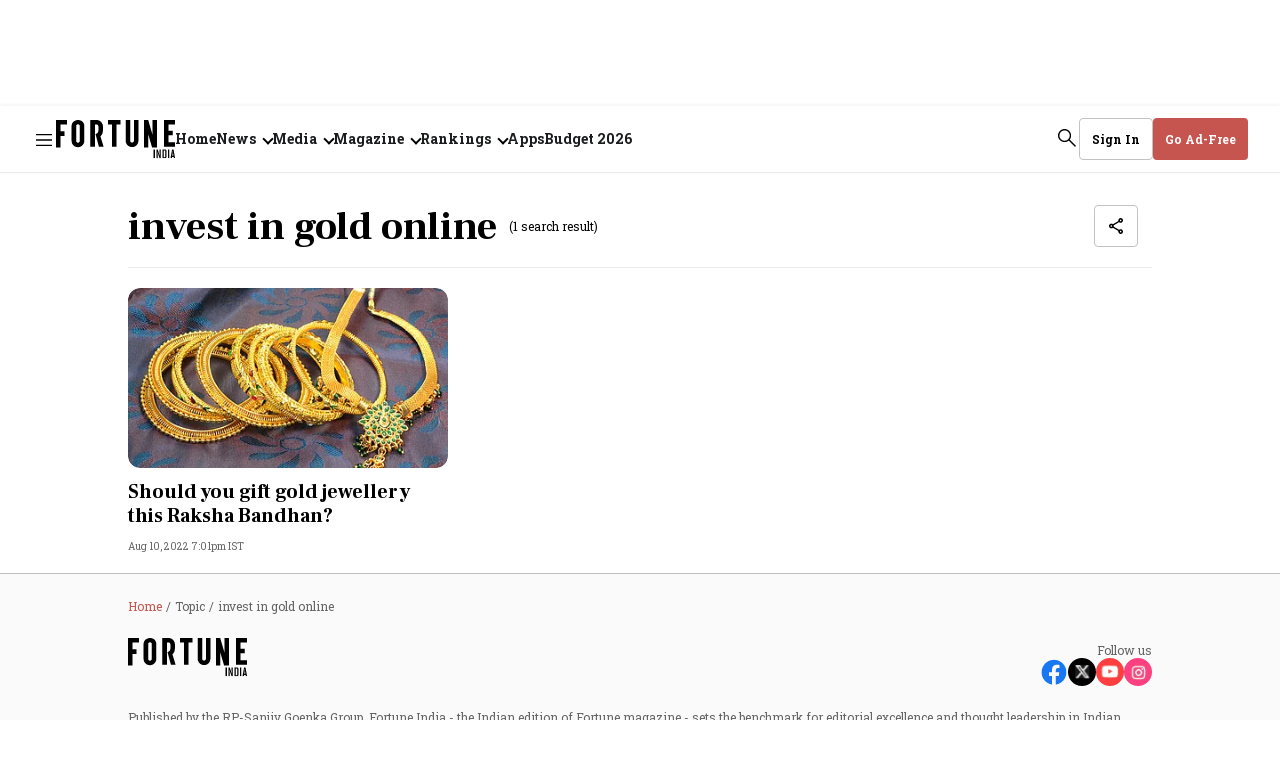

--- FILE ---
content_type: text/html; charset=utf-8
request_url: https://www.google.com/recaptcha/api2/aframe
body_size: 267
content:
<!DOCTYPE HTML><html><head><meta http-equiv="content-type" content="text/html; charset=UTF-8"></head><body><script nonce="5-LAukAMHSZeClmCt9vu_Q">/** Anti-fraud and anti-abuse applications only. See google.com/recaptcha */ try{var clients={'sodar':'https://pagead2.googlesyndication.com/pagead/sodar?'};window.addEventListener("message",function(a){try{if(a.source===window.parent){var b=JSON.parse(a.data);var c=clients[b['id']];if(c){var d=document.createElement('img');d.src=c+b['params']+'&rc='+(localStorage.getItem("rc::a")?sessionStorage.getItem("rc::b"):"");window.document.body.appendChild(d);sessionStorage.setItem("rc::e",parseInt(sessionStorage.getItem("rc::e")||0)+1);localStorage.setItem("rc::h",'1769775476838');}}}catch(b){}});window.parent.postMessage("_grecaptcha_ready", "*");}catch(b){}</script></body></html>

--- FILE ---
content_type: application/javascript
request_url: https://assets.fortuneindia.com/fortune-india/assets/app-be13d08a2cbe4c722b7e.js
body_size: 223776
content:
/*! For license information please see app-be13d08a2cbe4c722b7e.js.LICENSE.txt */
(()=>{var e,t,n,r,o={45:(e,t,n)=>{"use strict";n.d(t,{A:()=>o});var r=n(8587);function o(e,t){if(null==e)return{};var n,o,a=(0,r.A)(e,t);if(Object.getOwnPropertySymbols){var i=Object.getOwnPropertySymbols(e);for(o=0;o<i.length;o++)n=i[o],-1===t.indexOf(n)&&{}.propertyIsEnumerable.call(e,n)&&(a[n]=e[n])}return a}},52:(e,t,n)=>{"use strict";n.d(t,{r:()=>f});var r=n(6540),o=n(4588),a=n(5556),i=n.n(a),l=n(8156),c=n.n(l),s=n(678),u=n(697),d=n(5893),f=function(e){var t,n=e.collection,a=e.config,i=void 0===a?{}:a,l=c()(n,["metadata","cover-image"])||{},f=i.magazineSlug,p=void 0===f?"":f,m=i.useLink,h=void 0===m||m,g=l["cover-image-url"],v=l["cover-image-s3-key"],y=p&&n&&(0,s.iy)(n,i),b=(0,d.useSelector)((function(e){return e.qt.config["cdn-image"]}));return r.createElement("div",{className:"arr--magazine-cover-img QZi9L"},v||g?r.createElement("figure",{className:"XKGat"},v?(t=r.createElement("img",{src:"https://".concat(b,"/").concat(v,"?w=188&auto=format,compress&fit=max&q=85"),width:188,height:256,loading:"lazy",alt:"fortune magazine cover",title:"fortune magazine cover",style:{aspectRatio:"1/2",objectFit:"cover",width:"100%"}}),h?r.createElement(o.N,{href:p||y,"aria-label":"magazine-cover-image",disableAjaxLinks:!0},t):t):r.createElement("img",{src:"".concat(g,"?q=70"),loading:"lazy"})):h?r.createElement(o.N,{href:p||y},r.createElement("div",{className:"VqcqR"},r.createElement(u.A,{slug:p||y}))):r.createElement("div",{className:"VqcqR"},r.createElement(u.A,{slug:p||y})))};f.propTypes={collection:i().shape({"cover-image-url":i().string,"cover-image-s3-key":i().string,"cover-image-metadata":i().string,slug:i().string}),config:i().shape({magazineSlug:i().string})}},85:(e,t,n)=>{"use strict";var r=n(4994).default;Object.defineProperty(t,"__esModule",{value:!0}),t.default=function(e,t){(0,l.default)(1,arguments);var n=(0,o.default)(e),r=(0,a.default)(n,t).getTime()-(0,i.default)(n,t).getTime();return Math.round(r/c)+1};var o=r(n(5039)),a=r(n(930)),i=r(n(9799)),l=r(n(427)),c=6048e5;e.exports=t.default},86:(e,t,n)=>{"use strict";n.d(t,{f:()=>m});var r=n(2766),o=n(6540),a=n(8156),i=n.n(a),l=n(5893),c=n(4286),s=n(8135),u=n(678),d=n(5556),f=n.n(d),p={"./timestamp.m.css":{time:"HfuA9","time-wrapper":"fEy1i","bottom-fix":"zXWMY",dark:"zmoYi",light:"E4o6I"}},m=function(e){var t=e.story,n=e.isBottom,a=e.config,d=void 0===a?{}:a,f=(0,c.sq)()||{},m=i()(d,["showTime"],i()(f,["showTime"],!0)),h=t["last-published-at"]||t["first-published-at"],g=n?"bottom-fix":"",v=(0,u.vG)(f.theme),y=(0,l.useSelector)((function(e){return i()(e,["qt","config","isLocalizedNumber"],!1)}))?(0,l.useSelector)((function(e){return i()(e,["qt","config","language","ietf-code"],"en")})):"en";return o.createElement(o.Fragment,null,m&&o.createElement("div",{"data-test-id":"publish-time",className:"time arr--publish-time "+(0,r.A)("time  ".concat(v," ").concat(g),p,{autoResolveMultipleImports:!0,handleMissingStyleName:"throw"})},o.createElement("div",{className:"time-wrapper fEy1i"},(0,s.JY)(h,s.X9,d,y))))};m.propTypes={story:f().object,isBottom:f().bool,config:f().object,languageCode:f().string}},115:e=>{var t="undefined"!=typeof Element,n="function"==typeof Map,r="function"==typeof Set,o="function"==typeof ArrayBuffer&&!!ArrayBuffer.isView;function a(e,i){if(e===i)return!0;if(e&&i&&"object"==typeof e&&"object"==typeof i){if(e.constructor!==i.constructor)return!1;var l,c,s,u;if(Array.isArray(e)){if((l=e.length)!=i.length)return!1;for(c=l;0!=c--;)if(!a(e[c],i[c]))return!1;return!0}if(n&&e instanceof Map&&i instanceof Map){if(e.size!==i.size)return!1;for(u=e.entries();!(c=u.next()).done;)if(!i.has(c.value[0]))return!1;for(u=e.entries();!(c=u.next()).done;)if(!a(c.value[1],i.get(c.value[0])))return!1;return!0}if(r&&e instanceof Set&&i instanceof Set){if(e.size!==i.size)return!1;for(u=e.entries();!(c=u.next()).done;)if(!i.has(c.value[0]))return!1;return!0}if(o&&ArrayBuffer.isView(e)&&ArrayBuffer.isView(i)){if((l=e.length)!=i.length)return!1;for(c=l;0!=c--;)if(e[c]!==i[c])return!1;return!0}if(e.constructor===RegExp)return e.source===i.source&&e.flags===i.flags;if(e.valueOf!==Object.prototype.valueOf&&"function"==typeof e.valueOf&&"function"==typeof i.valueOf)return e.valueOf()===i.valueOf();if(e.toString!==Object.prototype.toString&&"function"==typeof e.toString&&"function"==typeof i.toString)return e.toString()===i.toString();if((l=(s=Object.keys(e)).length)!==Object.keys(i).length)return!1;for(c=l;0!=c--;)if(!Object.prototype.hasOwnProperty.call(i,s[c]))return!1;if(t&&e instanceof Element)return!1;for(c=l;0!=c--;)if(("_owner"!==s[c]&&"__v"!==s[c]&&"__o"!==s[c]||!e.$$typeof)&&!a(e[s[c]],i[s[c]]))return!1;return!0}return e!=e&&i!=i}e.exports=function(e,t){try{return a(e,t)}catch(e){if((e.message||"").match(/stack|recursion/i))return console.warn("react-fast-compare cannot handle circular refs"),!1;throw e}}},124:(e,t,n)=>{var r=n(9325);e.exports=function(){return r.Date.now()}},159:(e,t,n)=>{"use strict";var r,o=n(6540),a=(r=o)&&"object"==typeof r&&"default"in r?r.default:r,i=n(5576),l=new i,c=l.getBrowser(),s=(l.getCPU(),l.getDevice()),u=l.getEngine(),d=l.getOS(),f=l.getUA();function p(e,t){if(null==e)return{};var n,r,o=function(e,t){if(null==e)return{};var n,r,o={},a=Object.keys(e);for(r=0;r<a.length;r++)n=a[r],t.indexOf(n)>=0||(o[n]=e[n]);return o}(e,t);if(Object.getOwnPropertySymbols){var a=Object.getOwnPropertySymbols(e);for(r=0;r<a.length;r++)n=a[r],t.indexOf(n)>=0||Object.prototype.propertyIsEnumerable.call(e,n)&&(o[n]=e[n])}return o}var m="mobile",h="tablet",g="Chrome",v="Firefox",y="Opera",b="Yandex",w="Safari",E="Internet Explorer",k="Edge",C="Chromium",S="IE",x="Mobile Safari",N="MIUI Browser",_="Samsung Browser",T="iOS",A="Android",O="Windows Phone",P="Windows",M="Mac OS",I=function(e){return e||(arguments.length>1&&void 0!==arguments[1]?arguments[1]:"none")},L=function(){return!("undefined"==typeof window||!window.navigator&&!navigator)&&(window.navigator||navigator)},R=function(e){var t=L();return t&&t.platform&&(-1!==t.platform.indexOf(e)||"MacIntel"===t.platform&&t.maxTouchPoints>1&&!window.MSStream)},j=function(e){return e.type===m},D=function(e){return e.type===h},z=function(e){var t=e.type;return t===m||t===h},F=function(e){return"smarttv"===e.type},B=function(e){return undefined===e.type},U=function(e){return"wearable"===e.type},q=function(e){return"console"===e.type},H=function(e){return"embedded"===e.type},W=function(e){var t=e.vendor;return I(t)},V=function(e){var t=e.model;return I(t)},Y=function(e){var t=e.type;return I(t,"browser")},G=function(e){return e.name===A},Z=function(e){return e.name===P},J=function(e){return e.name===M},Q=function(e){return e.name===O},K=function(e){return e.name===T},$=function(e){var t=e.version;return I(t)},X=function(e){var t=e.name;return I(t)},ee=function(e){return e.name===g},te=function(e){return e.name===v},ne=function(e){return e.name===C},re=function(e){return e.name===k},oe=function(e){return e.name===b},ae=function(e){var t=e.name;return t===w||t===x},ie=function(e){return e.name===x},le=function(e){return e.name===y},ce=function(e){var t=e.name;return t===E||t===S},se=function(e){return e.name===N},ue=function(e){return e.name===_},de=function(e){var t=e.version;return I(t)},fe=function(e){var t=e.major;return I(t)},pe=function(e){var t=e.name;return I(t)},me=function(e){var t=e.name;return I(t)},he=function(e){var t=e.version;return I(t)},ge=function(){var e=L(),t=e&&e.userAgent&&e.userAgent.toLowerCase();return"string"==typeof t&&/electron/.test(t)},ve=function(e){return"string"==typeof e&&-1!==e.indexOf("Edg/")},ye=function(){var e=L();return e&&(/iPad|iPhone|iPod/.test(e.platform)||"MacIntel"===e.platform&&e.maxTouchPoints>1)&&!window.MSStream},be=function(){return R("iPad")},we=function(){return R("iPhone")},Ee=function(){return R("iPod")},ke=function(e){return I(e)};F(s),q(s),U(s),H(s),ie(c)||be(),ne(c);var Ce=z(s)||be(),Se=(j(s),D(s)||be(),B(s)),xe=(B(s),G(d),Q(d),K(d)||be(),ee(c),te(c),ae(c),le(c),ce(c),$(d),X(d),de(c),fe(c),pe(c),W(s),V(s),me(u),he(u),ke(f),re(c)||ve(f),oe(c),Y(s));ye(),be(),we(),Ee(),ge(),ve(f),re(c)&&ve(f),Z(d),J(d),se(c),ue(c);t.S7=function(e){var t=e.renderWithFragment,n=e.children,r=p(e,["renderWithFragment","children"]);return Se?t?a.createElement(o.Fragment,null,n):a.createElement("div",r,n):null},t.IM=function(e){var t=e.renderWithFragment,n=e.children,r=p(e,["renderWithFragment","children"]);return Ce?t?a.createElement(o.Fragment,null,n):a.createElement("div",r,n):null},t.RX=xe,t.Fr=Ce},162:(e,t,n)=>{"use strict";n.d(t,{y:()=>v});var r=n(2766),o=n(6540),a=n(5556),i=n.n(a),l=n(1648),c=n(6702),s=n(5400),u=n(9286),d=n(6583),f=n(678),p=n(4286),m={"./storycard.m.css":{"author-timestamp-wrapper":"JZB7n","default-card":"gitN-","default-addfree-card":"QI4HL","horizontal-card":"at3kz","backgroung-img":"_3uRKU","content-overlap":"utgX7",light:"Hfi24","border-full":"myPfi",dark:"H1PkT","border-bottom":"fuPnH","border-boxShadow":"lrVhP","center-align":"oL38v","content-bottom":"_0w3qZ","content-full":"j6sna","content-boxShadow":"_40yzJ",useImageAsBackground:"lXjWA","hero-image":"VAf1-","right-padding":"_5LjPQ","horizontal-mob":"awAJ6",content:"YVaAm","border-default":"nlIqs",card:"edk8k","horizontal-image-last":"kyOf6"}},h=function(e){var t=e.story,n=e.children,a=e.isHorizontal,i=e.aspectRatio,l=e.border,c=e.useImageAsBackground,s=e.bgImgContentOverlap,u=e.theme,d=e.borderColor,p=e.isHorizontalMobile,h=e.centerAlign,v=e.headerLevel,y=e.hideAuthorImage,b=e.prefix,w=e.config,E=e.isHorizontalWithImageLast,k=e.showMultipleAuthor,C=e.showAuthorContent,S=e.isFeaturedImage,x=e.addFreeCard;if(!t||(0,f.Im)(t))return o.createElement("div",null);var N=["default","full","bottom","boxShadow"].includes(l)?"border-".concat(l):"",_="default-card";a?_="horizontal-card":E&&(_="horizontal-image-last");var T=c?"backgroung-img":"",A=s?"content-overlap":"",O=(0,f.vG)(u),P=p?"horizontal-mob":"",M=o.createElement(g,{story:t,aspectRatio:i,border:l,isHorizontalMobile:p,isHorizontal:a,centerAlign:h,headerLevel:v,borderColor:d,hideAuthorImage:y,prefix:b,config:w,isHorizontalWithImageLast:E,showMultipleAuthor:k,useImageAsBackground:c,showAuthorContent:C,isFeaturedImage:S});return o.createElement("div",{"data-test-id":"story-card",style:{backgroundColor:u,color:O},className:"arr--story-card "+(0,r.A)("card ".concat(_," ").concat(N," ").concat(O," ").concat(T," ").concat(A," ").concat(P," ").concat(x?"default-addfree-card":""),m,{autoResolveMultipleImports:!0,handleMissingStyleName:"throw"})},n||M)},g=function(e){var t=e.story,n=(e.border,e.isHorizontal),a=e.aspectRatio,i=e.headerLevel,p=e.isHorizontalMobile,h=void 0!==p&&p,g=e.centerAlign,v=void 0!==g&&g,y=e.borderColor,b=e.hideAuthorImage,w=e.prefix,E=e.isHorizontalWithImageLast,k=e.config,C=e.showMultipleAuthor,S=e.useImageAsBackground,x=e.showAuthorContent,N=e.isFeaturedImage,_=v?"center-align":"",T=(0,f.Ob)(y),A=k.localizationConfig,O=void 0===A?{}:A;return o.createElement(o.Fragment,null,o.createElement("div",{className:(0,r.A)("".concat(S?"useImageAsBackground":""),m,{autoResolveMultipleImports:!0,handleMissingStyleName:"throw"})},n?o.createElement(u.C,{config:k,story:t,isHorizontal:!0,isHorizontalMobile:h,aspectRatio:a,FullBleed:!0}):E?o.createElement(u.C,{config:k,story:t,isHorizontalWithImageLast:!0,isHorizontalMobile:h,aspectRatio:a,FullBleed:!0}):o.createElement(o.Fragment,null,o.createElement(u.C,{story:t,config:k,isHorizontalMobile:h,aspectRatio:a,FullBleed:!0,isFeaturedImage:N}))),o.createElement("div",{className:"arr--story-content "+(0,r.A)("content ".concat(_),m,{autoResolveMultipleImports:!0,handleMissingStyleName:"throw"})},o.createElement(d.g,{story:t,borderColor:T}),o.createElement(l.$,{story:t,headerLevel:i,premiumStoryIconConfig:k}),o.createElement(s.L,{config:O,story:t,isBottom:!0,prefix:w,hideAuthorImage:b,separator:"divider",showMultipleAuthor:C,showAuthorContent:x}),o.createElement(c.N,{story:t})))};g.propTypes={story:i().object.isRequired,border:i().oneOfType([i().string]),isBottom:i().bool,isHorizontal:i().bool,aspectRatio:i().oneOfType([i().array]),isHorizontalMobile:i().bool,centerAlign:i().bool,headerLevel:i().string,borderColor:i().string,hideAuthorImage:i().bool,prefix:i().string,config:i().object,useImageAsBackground:i().bool,isHorizontalWithImageLast:i().bool},h.propTypes={story:i().object.isRequired,children:i().node,isHorizontal:i().bool,border:i().oneOfType([i().string]),useImageAsBackground:i().bool,bgImgContentOverlap:i().bool,aspectRatio:i().oneOfType([i().array]),theme:i().string,isHorizontalMobile:i().bool,centerAlign:i().bool,headerLevel:i().string,borderColor:i().string,hideAuthorImage:i().bool,prefix:i().string,config:i().object,isHorizontalWithImageLast:i().bool},h.defaultProps={isHorizontal:!1,isHorizontalMobile:!1,border:"default",theme:"",centerAlign:!1,borderColor:"",isHorizontalWithImageLast:!1};var v=(0,p.v2)(h)},265:(e,t,n)=>{"use strict";n.d(t,{A:()=>C});var r=n(7695),o=n(6540),a=n(8156),i=n.n(a),l=n(5556),c=n.n(l),s=n(5893),u=n(9286),d=n(4286),f=n(4687),p=n(3828),m=n(2761),h=n(3158),g=n(678),v=n(5787),y=n(3140),b=n(9263),w=n(2139),E=n(8910),k=function(e){var t=e.collection,n=e.config,a=e.getMoreStories,l=e.isLoadMoreVisible,c=e.isLoading,d=e.isolatedLoadMore,k=e.hideFirstCard,C=e.separator,S=e.showMultipleAuthor,x=void 0!==S&&S,N=e.pageType,_=(0,p.B)(t);if(!_.length)return null;var T=n.collectionNameBorderColor,A=void 0===T?"":T,O=n.theme,P=void 0===O?"":O,M=n.slotConfig,I=void 0===M?[]:M,L=n.collectionNameTemplate,R=void 0===L?"":L,j=n.footerButton,D=void 0===j?"":j,z=n.borderColor,F=void 0===z?"":z,B=n.subsequentLoadCount,U=void 0===B?4:B,q=i()(I,[0],{}),H=q.type,W=void 0===H?"story":H,V=q.component,Y=(0,g.vG)(P),G=(0,g.Ob)(F),Z=(("ad"===W||"widget"===W)&&(0,g.$c)(W,V),(0,s.useDispatch)()),J=(0,s.useSelector)((function(e){return i()(e,["qt","config"],{})})),Q=_||[],K=(0,r.A)(Q),$=K[0],X=K.slice(1).slice(0,4),ee=function(e,n){if("undefined"!=typeof window&&window.dataLayer){var r,o="/".concat(e.slug),a=(0,w.Wl)(window.location,N),i=a.category,l=a.subCategory,c=a.contentId;window.dataLayer.push({event:"dl_story_listing_component_click",link_position:n,section_name:null==t||null===(r=t.name)||void 0===r?void 0:r.toLowerCase(),category:i,sub_category:l,content_id:c,template_name:(0,E.gY)(N),platform:window.innerWidth>=768?"desktop":"mobile",eventCallback:function(){window.location.href=o}})}},te=function(){if("undefined"!=typeof window&&window.dataLayer){var e,n=(0,w.Wl)(window.location,N),r=n.category,o=n.subCategory,a=n.contentId;window.dataLayer.push({event:"dl_story_listing_component_click",link_position:-1,section_name:null==t||null===(e=t.name)||void 0===e?void 0:e.toLowerCase(),category:r,sub_category:o,content_id:a,template_name:(0,E.gY)(N),platform:window.innerWidth>=768?"desktop":"mobile"})}},ne="undefined"!=typeof window,re=(0,w.u1)({sectionName:null==t?void 0:t.name,pageType:N,location:ne?window.location:null,config:J,threshold:.2},{disabled:!ne}),oe=function(e){var t=arguments.length>1&&void 0!==arguments[1]&&arguments[1],r=arguments.length>2?arguments[2]:void 0,a=arguments.length>3?arguments[3]:void 0;return o.createElement(o.Fragment,null,o.createElement(u.C,{config:n,story:e,aspectRatio:[[16,9]],isFeaturedImage:a}),o.createElement(h.j,{theme:P,story:e,config:n,headerLevel:6,borderColor:G,showSubHeadLine:t,separator:C,showMultipleAuthor:x,showAuthorContent:r}))},ae=function(e,t){return o.createElement("div",{className:"OH3ew","data-test-id":"story-card",key:"four-col-five-story-".concat(t,"-").concat(i()(e,["id"],"0")),onClick:function(){return ee(e,t+2)}},oe(e,!1,!1))},ie=function(e){if(!l)return null;if(d)return o.createElement(y.h,{collection:t,componentName:"FourColFiveStories",offset:_.length,limit:U});var r=(0,g.md)(t,J);return o.createElement(v.q,null,o.createElement("div",{onClick:te},o.createElement(f.S,{config:n,collection:t,template:D,onClick:function(){return function(e){var t=e.isLoading,n=e.renderStories,r=e.getMoreStories,o=e.subsequentLoadCount;if(!t){var a=void 0===o?4:o;r(n.length+1,a)}}(e)},navigate:function(){return(0,g.VJ)(Z,r)},qtConfig:J})))},le=k?_:X,ce="desktop"===(0,b.k)();return o.createElement("div",{className:"full-width-with-padding arrow-component","data-test-id":"four-col-five-stories",style:{backgroundColor:P,color:Y},ref:re},o.createElement("div",{className:"_3OUqj"},o.createElement("div",{onClick:function(){if("undefined"!=typeof window&&window.dataLayer){var e,n=(0,w.Wl)(window.location,N),r=n.category,o=n.subCategory,a=n.contentId;window.dataLayer.push({event:"dl_story_listing_component_click",link_position:-2,section_name:null==t||null===(e=t.name)||void 0===e?void 0:e.toLowerCase(),category:r,sub_category:o,content_id:a,template_name:(0,E.gY)(N),platform:window.innerWidth>=768?"desktop":"mobile"})}}},o.createElement(m.E,{collection:t,collectionNameTemplate:R,collectionNameBorderColor:A,headerLevel:2})),ce&&o.createElement("div",{className:"load-more-button"},ie({isLoading:c,renderStories:le,getMoreStories:a,subsequentLoadCount:U})),o.createElement("div",{className:"stories-wrapper Zax2V"},!k&&o.createElement("div",{className:"first-card Lmwex","data-test-id":"story-card",onClick:function(){return ee($,1)}},oe($,ce,!1,!0)),o.createElement("div",{className:"other-cards _8HqjZ"},le.slice(0,3).map((function(e,t){return ae(e,t)})),le.slice(3).map((function(e,t){return ae(e,t+3)}))),!ce&&ie({isLoading:c,renderStories:le,getMoreStories:a,subsequentLoadCount:U}))))};k.propTypes={collection:c().object,config:c().shape({collectionNameBorderColor:c().string,theme:c().string,slotConfig:c().array,collectionNameTemplate:c().string,footerButton:c().string,borderColor:c().string,subsequentLoadCount:c().number}),getMoreStories:c().func,isLoading:c().bool,hideFirstCard:c().bool,isLoadMoreVisible:c().bool,isolatedLoadMore:c().bool,showMultipleAuthor:c().bool,pageType:c().string,separator:c().bool},k.defaultProps={getMoreStories:function(){},isLoadMoreVisible:!0,isLoading:!1,collection:{},config:{},hideFirstCard:!1,pageType:""};const C=(0,d.v2)(k)},285:(e,t,n)=>{e.exports={id:"image-icon-usage",viewBox:"0 0 24 24",url:n.p+"svg-sprite-8e03654a4a2895e52544254db36238f1.svg#image-icon",toString:function(){return this.url}}},311:(e,t)=>{"use strict";Object.defineProperty(t,"__esModule",{value:!0}),t.default=function(e){return function(t){var n=arguments.length>1&&void 0!==arguments[1]?arguments[1]:{},r=t.match(e.matchPattern);if(!r)return null;var o=r[0],a=t.match(e.parsePattern);if(!a)return null;var i=e.valueCallback?e.valueCallback(a[0]):a[0];return{value:i=n.valueCallback?n.valueCallback(i):i,rest:t.slice(o.length)}}},e.exports=t.default},338:(e,t,n)=>{"use strict";n.d(t,{A:()=>g});var r=n(467),o=n(5544),a=n(8156),i=n.n(a),l=n(4756),c=n.n(l),s=n(6540),u=n(5556),d=n(6880),f=n(7116),p=n(1759),m=n(5893),h=function(e){var t,n,a=e.collection,l=e.storyPage,u=void 0!==l&&l,h=e.config,g=e.story,v=void 0===g?{}:g,y=(0,m.useSelector)((function(e){return i()(e,["qt"],{})})),b=(null==y||null===(t=y.data)||void 0===t||null===(t=t.homeEntities)||void 0===t?void 0:t.TrendingPeople)||{},w=(null==b?void 0:b.interval)||"14",E="https://".concat(null==h?void 0:h["cdn-image"]),k=u?a:a.entityData,C=!u&&"TrendingPeople"===(null==a||null===(n=a["associated-metadata"])||void 0===n?void 0:n.layout),S=(0,s.useState)([]),x=(0,o.A)(S,2),N=x[0],_=x[1],T=(0,s.useState)(!1),A=(0,o.A)(T,2),O=A[0],P=A[1],M=k||{},I=M.name,L=M.buttonText,R=M.buttonLink,j=M.year,D=M.showRanking,z=M.yearId,F=M.slug,B=(0,s.useRef)();return(0,s.useEffect)((function(){var e=new window.IntersectionObserver((function(t){(0,o.A)(t,1)[0].isIntersecting&&(P(!0),e.disconnect())}));return B.current&&e.observe(B.current),function(){return e.disconnect()}}),[]),(0,s.useEffect)((function(){if(O){var e=function(){var e=(0,r.A)(c().mark((function e(){var t,n;return c().wrap((function(e){for(;;)switch(e.prev=e.next){case 0:if(e.prev=0,!C){e.next=8;break}return e.next=4,(0,p.Vq)("".concat(w));case 4:t=e.sent,_(t),e.next=12;break;case 8:return e.next=10,(0,f.gX)(F,z);case 10:n=e.sent,_(n);case 12:e.next=18;break;case 14:e.prev=14,e.t0=e.catch(0),console.error("Failed to fetch entity details",e.t0),_([]);case 18:case"end":return e.stop()}}),e,null,[[0,14]])})));return function(){return e.apply(this,arguments)}}();e()}}),[O,F,z,C]),N.length?C&&N.length<4?s.createElement("div",{ref:B,style:{marginBottom:"-50px"}}):s.createElement("div",{ref:B},s.createElement(d.A,{options:N,heading:I,logoLink:{"forty-under-forty-snapshot-year":"/images/logos-square/40-under-40.png","most-powerful-women-snapshot-year":"/images/logos-square/mpw-logo.png"}[null==k?void 0:k.slug],buttonText:L,buttonLink:R,year:j,showRanking:D,storyPage:u,cdnImage:E,story:v,config:h,trendingPeople:C})):s.createElement("div",{ref:B})};h.propTypes={collection:u.object,storyPage:u.bool};const g=h},361:e=>{var t=/^(?:0|[1-9]\d*)$/;e.exports=function(e,n){var r=typeof e;return!!(n=null==n?9007199254740991:n)&&("number"==r||"symbol"!=r&&t.test(e))&&e>-1&&e%1==0&&e<n}},427:(e,t)=>{"use strict";Object.defineProperty(t,"__esModule",{value:!0}),t.default=function(e,t){if(t.length<e)throw new TypeError(e+" argument"+(e>1?"s":"")+" required, but only "+t.length+" present")},e.exports=t.default},430:(e,t,n)=>{"use strict";n.d(t,{E:()=>b});var r=n(8168),o=n(45),a=n(8156),i=n.n(a),l=n(6540),c=n(5893),s=n(5556),u=n.n(s),d=n(7669),f=n(9263),p=n(2139),m=n(8848),h=["element","AdComponent","story"],g={fortune500ranks:4,next500ranks:3,mpwranks:2,"40u40ranks":1,emergingcompaniesranks:5},v={fortune500ranks:"Fortune 500 India",next500ranks:"The Next 500",mpwranks:"Most Powerful Women","40u40ranks":"Forty Under Forty",emergingcompaniesranks:"The Emerging Companies"},y=function(e){var t=e.element,n=void 0===t?{}:t,a=e.AdComponent,s=e.story,u=(0,o.A)(e,h),d=null==n?void 0:n.text;if(!d)return null;var y="desktop"!==(0,f.k)(),b=(s||{})["linked-entities"],w=void 0===b?[]:b,E=d.match(/(<([^>\s]+)(?:\s[^>]*)?>.*?<\/\2>|<[^>\s]+(?:\s[^>]*)?\/>)/g),k=w.filter((function(e){return["company","individual"].includes(null==e?void 0:e.type)}));if(!E)return null;var C=function(e,t,n){var r=arguments.length>3&&void 0!==arguments[3]?arguments[3]:0;if(e&&document.contains(e)){var o=y?"div-gpt-ad-1746600300285-0":"div-gpt-ad-1746600074592-0",a=e.querySelector("#".concat(o,"-").concat(n));if(a&&a.children.length>0)console.log("Ad already loaded for popup:",n);else{var l=i()(t,["config","ads-config","network_id"],""),c=i()(t,["config","ads-config","dfp_ads"],{}),s=i()(c,["enable_ads"],!1);if(console.log("enableAds",s),console.log("networkId",l),s&&l){if(!window.googletag||!window.googletag.apiReady)return console.log("DFP not ready, retrying in 100ms"),void(r<10&&setTimeout((function(){return C(e,t,n,r+1)}),100));var u=document.createElement("div"),d=y?"div-gpt-ad-1746600300285-0":"div-gpt-ad-1746600074592-0";u.id="".concat(d,"-").concat(n),u.style.cssText="\n      width: ".concat("74px",";\n      height: ").concat(y?"14px":"16px",";\n      margin-top: 8px;\n      border-radius: 4px;\n      overflow: visible;\n      background: #f5f5f5;\n      display: block;\n      position: relative;\n      z-index: 1;\n    ");var f=e.querySelector("#ad-placeholder-small-".concat(n));if(!f)return console.log("Ad placeholder not found for popup:",n),void(r<5&&setTimeout((function(){return C(e,t,n,r+1)}),50));f.innerHTML="",f.appendChild(u);var p=i()(t,["pageType"],""),h=i()(t,["config","ads-config","ad_slots",p],{}),g=i()(h,["desktop","sponsor","ad_unit"],""),v=i()(h,["mobile","sponsor","ad_unit"],""),b=y?v:g;if(b){var w="/".concat(l,"/").concat(b),E=y?[[74,14]]:[[74,16]];console.log("Rendering ad for popup:",n,"with container ID:",u.id,"ad unit:",b),setTimeout((function(){if(e&&document.contains(e)&&"visible"===e.style.visibility){var o=u.getBoundingClientRect();o.width>0&&o.height>0?(console.log("Ad container is visible and properly sized:",o),(0,m.HQ)({path:w,size:E,id:u.id,qtState:t,viewPortSizeMapping:[{viewport:[0,0],sizes:E}],storySectionSlug:i()(t,["data","story","sections",0,"slug"],""),loadAdsSynchronously:!0,delayPeriod:0,refreshAdUnit:!1,outOfPage:!1,lazyLoadRefreshAdUnit:!0})):(console.log("Ad container not properly sized, retrying..."),r<3&&setTimeout((function(){return C(e,t,n,r+1)}),200))}}),100),setTimeout((function(){var o=document.getElementById(u.id);if(o&&o.children.length>0){if(console.log("Ad successfully loaded for popup:",n,"with ID:",u.id),window.googletag&&window.googletag.pubads)try{var a=window.googletag.pubads().getSlots().find((function(e){return e.getSlotElementId()===u.id}));a&&(window.googletag.pubads().refresh([a]),console.log("Forced refresh for ad slot:",u.id))}catch(e){console.warn("Error refreshing ad slot:",e)}}else console.log("Ad not loaded for popup:",n,"with ID:",u.id,"retrying..."),r<2&&setTimeout((function(){return C(e,t,n,r+1)}),500)}),1e3)}else console.log("Ad unit not found for page type:",p,"device:",y?"mobile":"desktop")}}}else console.log("Popup no longer exists, skipping ad render for:",n)},S=(0,c.useSelector)((function(e){return i()(e,["qt"],{})})),x=i()(S,["config","publisher-attributes","inTextHoverPopup"],!1),N=function(e){var t=arguments.length>1&&void 0!==arguments[1]?arguments[1]:"";if("undefined"!=typeof window&&window.dataLayer){var n=S.pageType,r=(0,p.Wl)(window.location,n,S.config,s),o=r.category,a=r.subCategory,i=r.contentId;window.dataLayer.push({event:"dl_story_interactions",event_action:"entity_hyperlink_click",link_text:e,link_url:t,category:o,sub_category:a,content_id:i,template_name:(0,p.gY)((null==s?void 0:s["story-template"])||n),platform:window.innerWidth>=768?"desktop":"mobile"})}};return(0,l.useEffect)((function(){return"undefined"!=typeof window&&(window.trackEntityHyperlinkClick=N),function(){"undefined"!=typeof window&&delete window.trackEntityHyperlinkClick}}),[]),(0,l.useEffect)((function(){var e,t=null,n=0,r=function(){e&&(e.querySelectorAll('[id^="div-gpt-ad-1746600074592-0"], [id^="div-gpt-ad-1746600300285-0"]').forEach((function(e){if(e.id&&window.googletag&&window.googletag.destroySlots)try{var t=window.googletag.pubads().getSlots().find((function(t){return t.getSlotElementId()===e.id}));t&&(window.googletag.destroySlots([t]),console.log("Cleaned up ad slot:",e.id))}catch(e){console.warn("Error cleaning up ad slot:",e)}})),e.remove(),e=null,t=null)},o=function(o){var a=o.target.getAttribute("data-hover-slug");if(a){o.preventDefault();var i=w.find((function(e){return e.slug===a}));if(i){var l=i.photo,c=i["display-name"],s=i.designation,u=i.name,d=i.company,f=function(e){var t=null;return["40u40ranks","mpwranks","fortune500ranks","next500ranks","emergingcompaniesranks"].forEach((function(n){if(e[n]){var r=[];try{if(r=JSON.parse(e[n]),!Array.isArray(r))return}catch(t){return void console.error("Error parsing ".concat(n," for entity ").concat(e.name||e.slug,":"),t)}r.forEach((function(e){var r=Object.keys(e)[0],o=e[r];(!t||Number(r)>t.year||Number(r)===t.year&&g[n]>g[t.type])&&(t={year:Number(r),rank:o,type:n})}))}})),t?{year:t.year,rank:t.rank,label:v[t.type]}:null}(i);n++;var p,m="popup-".concat(Date.now(),"-").concat(n,"-").concat(Math.random().toString(36).substr(2,9));if(!(e=document.getElementById("hover-popup"))&&(r(),t=o.target,(e=document.createElement("div")).id="hover-popup",e.innerHTML='\n        <div>\n        <div style="\n          position: relative;\n          display: flex;\n          width: auto;\n          max-width: '.concat(y?"331px":"431px",";\n          height: auto;\n          gap: 12px;\n          padding: ").concat(y?"12px":"16px",';\n          border-radius: 8px;\n          background: white;\n          z-index: 98;\n          border: 1px solid rgba(0,0,0, 0.25);\n        ">\n          ').concat(y?'<button id="popup-close-btn" style="\n                  position: absolute;\n                  top: -1px;\n                  right: 8px;\n                  background: none;\n                  border: none;\n                  color: black;\n                  font-size: 24px;\n                  cursor: pointer;\n                ">×</button>':"","\n          <a href=/").concat(c?"people":"companies","/").concat(a,"\n            onclick=\"event.preventDefault(); if (typeof window !== 'undefined') {\n              window.trackEntityHyperlinkClick('").concat(c||u,"' , href); window.location.href='/").concat(c?"people":"companies","/").concat(a,'\'; }"\n            style="display: flex; gap: 12px; text-decoration: none; color: inherit; width: 100%;">\n            <span style="\n              flex-shrink: 0;\n              background-image: url(\'https://media.fortuneindia.com/fortuneindia-uat/2025-07-21/cyhsz12n/fallback-image.svg?auto=format,compress\');\n              background-color: transparent;\n              background-position: center;\n              background-repeat: no-repeat;\n              background-size: cover;\n              overflow: hidden;\n              width: ').concat(y?"82px":"110px",";\n              height: ").concat(y?"82px":"110px",';\n              border-radius: 8px\n              ">\n              ').concat(null!=l&&null!==(p=l[0])&&void 0!==p&&p.url?'<img src="'.concat(l[0].url,'?w=220&quality=70" style="width: ').concat(y?"82px":"110px","; height: ").concat(y?"82px":"110px",'; object-fit: cover; border-radius: 8px; border: 2px solid rgba(0, 0, 0, 0.08);" />'):c?'<div style="width: '.concat(y?"82px":"110px","; height: ").concat(y?"82px":"110px",'; background: #F5F5F5; border-radius: 8px;">\n                      <svg viewBox="0 0 52 52" xmlns="http://www.w3.org/2000/svg" style="width: 100%; height: 100%; border-radius: 8px; border: 2px solid rgba(0, 0, 0, 0.08);">\n                        <rect width="52" height="52" fill="#F5F5F5" />\n                        <circle cx="26" cy="15.8889" r="5.8889" fill="#D8D8D8" />\n                        <path\n                          d="M11.5556 40.4444C11.5556 32.5 18.0556 26 26 26C33.9444 26 40.4444 32.5 40.4444 40.4444H11.5556Z"\n                          fill="#D8D8D8"\n                        />\n                      </svg>\n                    </div>\n                    '):'<div style="width: '.concat(y?"82px":"110px","; height: ").concat(y?"82px":"110px",'; background: #F5F5F5; border-radius: 8px;">\n                    <svg style="border: 2px solid rgba(0, 0, 0, 0.08); border-radius: 8px;" width=').concat(y?"82":"110"," height=").concat(y?"82":"110",' viewBox="0 0 80 80" fill="none" xmlns="http://www.w3.org/2000/svg" >\n                    <rect width="80" height="80" rx="12" fill="#F5F5F5"/>\n                    <path d="M20.2413 41.235V72.087H8V48.4437L20.2413 41.235Z" fill="#D8D8D8"/>\n                    <path d="M53.2607 24V72.0869H48.5094V56.8888C48.5094 55.0784 47.0574 53.6091 45.2684 53.6091H34.7157C32.9234 53.6091 31.4747 55.0784 31.4747 56.8888V72.0869H26.7234V24H53.2607Z" fill="#D8D8D8"/>\n                    <path d="M71.9999 72.087H59.7424V48.939L71.9837 56.1445L71.9999 72.087Z" fill="#D8D8D8"/>\n                    <path d="M42.0272 60.1685H37.9565V72.0869H42.0272V60.1685Z" fill="#D8D8D8"/>\n                    </svg>\n                  </div>\n                      '),'\n            </span>\n            <div style="display: flex; flex-direction: column; gap: 4px; flex: 1; justify-content: ').concat(x?"flex-start":"center",'">\n              <span style="\n                overflow: hidden;\n                color: var(--Black, #121212);\n                text-overflow: ellipsis;\n                font-family: Frank Ruhl Libre;\n                font-size: ').concat(y?"var(--font-xl)":"var(--font-xxl)",";\n                font-style: normal;\n                font-weight: 700;\n                word-break: break-word;\n                display: -webkit-box;\n                -webkit-box-orient: vertical;\n                -webkit-line-clamp: 3;\n                padding-right: ").concat(y?"14px":"0px",';\n                line-height: 104%;">').concat(c||u,"</span>\n              ").concat(c?'<span style="\n                overflow: hidden;\n                color: var(--Black, #121212);\n                text-overflow: ellipsis;\n                font-family: Roboto Slab;\n                font-size: var(--font-m);\n                font-style: normal;\n                font-weight: 400;\n                word-break: break-word;\n                opacity: 0.9;\n                display: -webkit-box;\n                -webkit-box-orient: vertical;\n                -webkit-line-clamp: 1;\n                line-height: normal;">'.concat(s).concat(c&&d?", ".concat(d):"","</span>"):"","\n              ").concat(f?'<span style="\n                opacity: 0.9;\n                color: var(--Brand, #C6554F);\n                font-family: Roboto Slab;\n                word-break: break-word;\n                font-size: '.concat(y?"var(--font-s)":"var(--font-l)",";\n                font-style: normal;\n                font-weight: 700;\n                line-height: ").concat(y?"normal":"160%",';">\n                ').concat("Forty Under Forty"===f.label?"":"#".concat(f.rank)," ").concat(f.label," ").concat(f.year,"\n              </span> "):"","\n              ").concat(x?'\n                  <div\n                    style="color: var(--Light-Grey, #7C8288);\n                    text-align: right;\n                    font-family: Roboto Slab;\n                    font-size: 8px;\n                    font-style: normal;\n                    font-weight: 400;\n                    line-height: 160%;\n                    letter-spacing: 0.32px;\n                    align-self: flex-end;\n                    margin-top: auto"\n                  >\n                    <span>Powered by</span>\n                    <span id="ad-placeholder-small-'.concat(m,'"></span>\n                  </div>\n                '):"","\n            </div>\n          </a>\n        </div>\n          ").concat(y?"":'<div style="\n          width: 18px;\n          height: 18px;\n          background-color: white;\n          transform: rotate(45deg);\n          margin-top: -10px;\n          border: 1px solid rgba(0,0,0, 0.25);\n          border-left: 0px;\n          border-top: 0px;\n          z-index: 99;\n          position: relative;\n          margin-left: 48%;\n          }px"></div>',"\n          </div>\n      "),e.style.position="absolute",e.style.visibility="hidden",document.body.appendChild(e),requestAnimationFrame((function(){if("undefined"!=typeof window){var t=e.getBoundingClientRect().height,n=o.target.getBoundingClientRect().top+window.scrollY;if(e.style.top="".concat(t>170?n-t-25:n-t,"px"),y){var r=o.clientX-e.getBoundingClientRect().width/2,a=window.innerWidth-e.getBoundingClientRect().width-16,i=Math.max(16,Math.min(r,a));e.style.left="".concat(i,"px")}else e.style.left="".concat(o.clientX-e.getBoundingClientRect().width/2,"px");e.style.visibility="visible",x&&setTimeout((function(){e&&document.contains(e)&&C(e,S,m)}),50)}})),y)){var h=document.getElementById("popup-close-btn");h&&h.addEventListener("click",(function(e){e.stopPropagation(),r()}))}}}},a=function(e){y||o(e)},i=function(e){y&&o(e)},l=function(n){if(!y&&e&&t){var o=e.contains(n.target),a=t.contains(n.target);o||a||r()}},c=function(n){if(y&&e&&t){var o=e.contains(n.target),a=t.contains(n.target);o||a||r()}},s=document.querySelectorAll("a[data-hover-slug]");return s.forEach((function(e){y?e.addEventListener("click",i):e.addEventListener("mouseenter",a)})),document.addEventListener("mousemove",l),document.addEventListener("touchstart",c),function(){s.forEach((function(e){y?e.removeEventListener("click",i):e.removeEventListener("mouseenter",a)})),document.removeEventListener("mousemove",l),document.removeEventListener("touchstart",c),r()}}),[d,w,y]),E.map((function(e,t){if(e.includes("ad_goes_here")){var n=JSON.parse(e.replace(/<[^>]*>/g,"")).index;return a?l.createElement(a,{key:t,adIndexNo:n}):null}var o=e.match(/<a\s+([^>]*href="([^"]+)"[^>]*)entity-slug="([^"]+)"([^>]*)>([^<]*)<\/a>/gi);if(!o)return l.createElement("div",(0,r.A)({className:"arrow-component arr--text-element rgx-7 "+(u&&u.className||""),"data-test-id":"text",id:"text-element",key:t,dangerouslySetInnerHTML:{__html:e}},u));var i=e;return o.forEach((function(e){var t=e.replace(/<a\s+([^>]*href="([^"]+)"[^>]*)entity-slug="([^"]+)"([^>]*)>([^<]*)<\/a>/i,(function(e,t,n,r,o,a){var i=k.find((function(e){return e.slug===r}));return i?"<a ".concat(t,'entity-slug="').concat(r,'" ').concat(o,'\n                    data-hover-slug="').concat(r,'"\n                    data-entity-name="').concat(i.name||"",'"\n                    href="#"\n                    >\n                    ').concat(a,"\n                  </a>"):e}));i=i.replace(e,t)})),l.createElement("div",(0,r.A)({className:"arrow-component arr--text-element rgx-7 "+(u&&u.className||""),"data-test-id":"text",id:"text-element",key:t,dangerouslySetInnerHTML:{__html:i}},u))}))};y.propTypes={element:u().shape({text:u().string}),AdComponent:u().node,story:u().object};var b=(0,d.w)(y)},436:(e,t,n)=>{"use strict";n.d(t,{A:()=>i});var r=n(3145),o=n(3893),a=n(7800);function i(e){return function(e){if(Array.isArray(e))return(0,r.A)(e)}(e)||(0,o.A)(e)||(0,a.A)(e)||function(){throw new TypeError("Invalid attempt to spread non-iterable instance.\nIn order to be iterable, non-array objects must have a [Symbol.iterator]() method.")}()}},454:e=>{"use strict";var t="%[a-f0-9]{2}",n=new RegExp("("+t+")|([^%]+?)","gi"),r=new RegExp("("+t+")+","gi");function o(e,t){try{return[decodeURIComponent(e.join(""))]}catch(e){}if(1===e.length)return e;t=t||1;var n=e.slice(0,t),r=e.slice(t);return Array.prototype.concat.call([],o(n),o(r))}function a(e){try{return decodeURIComponent(e)}catch(a){for(var t=e.match(n)||[],r=1;r<t.length;r++)t=(e=o(t,r).join("")).match(n)||[];return e}}e.exports=function(e){if("string"!=typeof e)throw new TypeError("Expected `encodedURI` to be of type `string`, got `"+typeof e+"`");try{return e=e.replace(/\+/g," "),decodeURIComponent(e)}catch(t){return function(e){for(var t={"%FE%FF":"��","%FF%FE":"��"},n=r.exec(e);n;){try{t[n[0]]=decodeURIComponent(n[0])}catch(e){var o=a(n[0]);o!==n[0]&&(t[n[0]]=o)}n=r.exec(e)}t["%C2"]="�";for(var i=Object.keys(t),l=0;l<i.length;l++){var c=i[l];e=e.replace(new RegExp(c,"g"),t[c])}return e}(e)}}},467:(e,t,n)=>{"use strict";function r(e,t,n,r,o,a,i){try{var l=e[a](i),c=l.value}catch(e){return void n(e)}l.done?t(c):Promise.resolve(c).then(r,o)}function o(e){return function(){var t=this,n=arguments;return new Promise((function(o,a){var i=e.apply(t,n);function l(e){r(i,o,a,l,c,"next",e)}function c(e){r(i,o,a,l,c,"throw",e)}l(void 0)}))}}n.d(t,{A:()=>o})},502:(e,t,n)=>{"use strict";n.d(t,{A:()=>c});var r=n(2766),o=n(6540),a=n(5556),i={"./Headline.m.css":{"h1-style":"X-oeV",magazine:"nf2AZ","h2-style":"yAjoL",ellipsis:"_1x6TT","secondary-header-headline":"q1-iX","ranking-headline":"_1TPdo","h4-style":"V1MTe","h6-style":"_57IUJ","recommended-story-headline":"BQ32g","section-main-headline":"tJFoJ"}},l=function(e){var t=e.children,n=e.type,a=e.customStyleName,l=e.customClassName,c="h".concat(n);return o.createElement(c,{className:("headline ".concat(l)?"headline ".concat(l)+" ":0)+(0,r.A)("".concat(c,"-style ").concat(a),i,{autoResolveMultipleImports:!0,handleMissingStyleName:"throw"})},t)};l.defaultProps={customStyleName:"",type:1},l.propTypes={type:a.number.isRequired,customStyleName:a.string.isRequired};const c=l},521:(e,t,n)=>{"use strict";var r=n(4994).default;Object.defineProperty(t,"__esModule",{value:!0}),t.default=function(e){(0,a.default)(1,arguments);var t=(0,o.default)(e),n=t.getTime();t.setUTCMonth(0,1),t.setUTCHours(0,0,0,0);var r=n-t.getTime();return Math.floor(r/i)+1};var o=r(n(5039)),a=r(n(427)),i=864e5;e.exports=t.default},528:e=>{"use strict";e.exports=(e,t)=>{if("string"!=typeof e||"string"!=typeof t)throw new TypeError("Expected the arguments to be of type `string`");if(""===t)return[e];const n=e.indexOf(t);return-1===n?[e]:[e.slice(0,n),e.slice(n+t.length)]}},542:(e,t,n)=>{"use strict";n.d(t,{P:()=>m});var r=n(5361),o=n(6822),a=n(3954),i=n(5544),l=n(3029),c=n(2901),s=n(5556),u=n(6540);function d(e){var t=function(){if("undefined"==typeof Reflect||!Reflect.construct)return!1;if(Reflect.construct.sham)return!1;if("function"==typeof Proxy)return!0;try{return Boolean.prototype.valueOf.call(Reflect.construct(Boolean,[],(function(){}))),!0}catch(e){return!1}}();return function(){var n,r=(0,a.A)(e);if(t){var i=(0,a.A)(this).constructor;n=Reflect.construct(r,arguments,i)}else n=r.apply(this,arguments);return(0,o.A)(this,n)}}var f=function(){function e(t){(0,l.A)(this,e),this.observedItems=[],this.callback=t}return(0,c.A)(e,[{key:"start",value:function(e){var t=this;this.observer=new n.g.IntersectionObserver((function(e){return t.onObservation(e)}),{rootMargin:e,threshold:0}),this.observedItems.forEach((function(e){var n=(0,i.A)(e,2),r=n[0];return n[1],t.observer.observe(r)}))}},{key:"onObservation",value:function(e){var t=this;e.filter((function(e){return void 0===e.isIntersecting||e.isIntersecting})).map((function(e){return e.target})).forEach((function(e){var n=t.observedItems.findIndex((function(t){return t[0]===e}));if(n>-1){var r=t.observedItems[n][1];t.callback(r),t.unregister(e,r)}}))}},{key:"register",value:function(e,t){this.observedItems.push([e,t]),this.observer&&this.observer.observe(e)}},{key:"unregister",value:function(e,t){var n=this.observedItems.findIndex((function(t){return t[0]===e}));n>-1&&(this.observedItems.splice(n,1),this.observer&&this.observer.unobserve(e))}},{key:"disconnect",value:function(){this.observer.disconnect()}}]),e}(),p=function(){function e(t){(0,l.A)(this,e),this.callback=t}return(0,c.A)(e,[{key:"register",value:function(e,t){this.callback(t)}},{key:"start",value:function(){}},{key:"unregister",value:function(){}},{key:"disconnect",value:function(){}}]),e}(),m=function(e){(0,r.A)(o,e);var t=d(o);function o(e){var r;(0,l.A)(this,o);var a=function(e){return e.showImage()};return(r=t.call(this,e)).observerWrapper=n.g.IntersectionObserver?new f(a):new p(a),r}return(0,c.A)(o,[{key:"componentDidMount",value:function(){this.observerWrapper.start(this.props.margin||"500px")}},{key:"componentWillUnmount",value:function(){this.observerWrapper.disconnect()}},{key:"getChildContext",value:function(){var e=this;return{lazyLoadObserveImage:function(t,n){return t&&e.observerWrapper.register(t,n)},lazyLoadUnobserveImage:function(t,n){return t&&e.observerWrapper.unregister(t,n)}}}},{key:"render",value:function(){return this.props.children}}]),o}(u.Component);m.childContextTypes={lazyLoadObserveImage:s.func,lazyLoadUnobserveImage:s.func}},575:(e,t,n)=>{"use strict";n.d(t,{A:()=>g});var r=n(2766),o=n(6540),a=n(5556),i=n.n(a),l=n(6250),c=n(4588),s=n(5680),u=n(5893),d=n(8156),f=n.n(d),p={"./author-image.m.css":{"image-container":"YO6lG","author-image":"-RV7r",square:"YK5e5","small-circle":"_3Xd8S","smaller-circle":"fE3UJ"}},m=function(e,t){var n=e["avatar-url"],a=e["avatar-s3-key"],i=e.name;return o.createElement("div",{"data-test-id":"author-image",className:"arr--author-image "+(0,r.A)("author-image ".concat(t),p,{autoResolveMultipleImports:!0,handleMissingStyleName:"throw"})},o.createElement("figure",{className:"YO6lG"},a?o.createElement(l.w,{slug:a,alt:i,title:i,defaultWidth:180,aspectRatio:[[1,1],[1,1]],sizes:"98vw",imgParams:{auto:["format","compress"],q:70},shouldDecodeImage:!0}):n?o.createElement("img",{src:"".concat(n,"?q=70"),title:i,alt:i}):o.createElement(s.v,null)))},h=function(e){var t=e.author,n=void 0===t?{}:t,r=e.template,a=void 0===r?"":r,i=e.config,l=void 0===i?{}:i,s=e.isClickable,d=n.slug,p=l.mountAt||"",h="",g=(0,u.useSelector)((function(e){return e}));return!0===f()(g,["qt","config","isWebView"])&&d&&(d+="?webview=true"),"smallerCircle"===a?h="smaller-circle":"smallCircle"===a?h="small-circle":"square"===a&&(h="square"),d&&s?o.createElement(c.N,{href:"".concat(p,"/author/")+d,disableAjaxLinks:!0},m(n,h)):m(n,h)};h.propTypes={author:i().shape({"avatar-url":i().string,"avatar-s3-key":i().string,name:i().string,slug:i().string}),template:i().string,config:i().object};const g=h},583:(e,t,n)=>{"use strict";n.d(t,{C:()=>p});var r=n(8168),o=n(45),a=n(6540),i=n(624),l=n(5556),c=n.n(l),s=n(7669),u=n(678),d=["element","story","config","loadIframeOnClick"],f=function(e){var t=e.element,n=(e.story,e.config,e.loadIframeOnClick),l=void 0!==n&&n,c=(0,o.A)(e,d);return a.createElement("div",(0,r.A)({className:"vX52e "+(c&&c.className||"")},c,{"data-test-id":"video"}),a.createElement(i.o,{element:t,loadIframeOnClick:l}))};f.propTypes={element:c().object,story:u.Jz,config:u.CE,loadIframeOnClick:c().bool};var p=(0,s.w)(f)},620:(e,t,n)=>{"use strict";var r=n(4994).default;Object.defineProperty(t,"__esModule",{value:!0}),t.default=void 0;var o=r(n(8963)),a={y:function(e,t){var n=e.getUTCFullYear(),r=n>0?n:1-n;return(0,o.default)("yy"===t?r%100:r,t.length)},M:function(e,t){var n=e.getUTCMonth();return"M"===t?String(n+1):(0,o.default)(n+1,2)},d:function(e,t){return(0,o.default)(e.getUTCDate(),t.length)},a:function(e,t){var n=e.getUTCHours()/12>=1?"pm":"am";switch(t){case"a":case"aa":return n.toUpperCase();case"aaa":return n;case"aaaaa":return n[0];default:return"am"===n?"a.m.":"p.m."}},h:function(e,t){return(0,o.default)(e.getUTCHours()%12||12,t.length)},H:function(e,t){return(0,o.default)(e.getUTCHours(),t.length)},m:function(e,t){return(0,o.default)(e.getUTCMinutes(),t.length)},s:function(e,t){return(0,o.default)(e.getUTCSeconds(),t.length)},S:function(e,t){var n=t.length,r=e.getUTCMilliseconds(),a=Math.floor(r*Math.pow(10,n-3));return(0,o.default)(a,t.length)}};t.default=a,e.exports=t.default},624:(e,t,n)=>{"use strict";n.d(t,{o:()=>pe});var r=n(45),o=n(9417),a=n(4467),i=n(3029),l=n(2901),c=n(5361),s=n(6822),u=n(3954),d=n(6942),f=n.n(d),p=n(8156),m=n.n(p),h=n(6540),g=n(7476),v=n(4588),y=n(6250),b=n(467),w=n(5544),E=n(4756),k=n.n(E),C=n(1367),S=function(e){var t,r=e.element,o=void 0===r?{}:r,a=e.loadIframeOnClick,i=e.policyKey,l=void 0===i?"":i,c=m()(o,["metadata"],{}),s=c["account-id"],u=c["video-id"],d=c["player-id"],f=(0,h.useState)(!1),p=(0,w.A)(f,2),v=p[0],y=p[1],E=(0,h.useState)(""),C=(0,w.A)(E,2),S=C[0],x=C[1],N=(0,h.useState)(null),_=(0,w.A)(N,2),T=_[0],A=_[1],O=(0,h.useState)(!1),P=(0,w.A)(O,2),M=P[0],I=P[1],L=(0,h.useRef)(),R=(0,h.useRef)(),j=(0,h.useRef)(),D=function(){var e;if(null===(e=window)||void 0===e||!e.BrightcovePlayerLoader)return n.e(395).then(n.bind(n,220)).then((function(e){window.BrightcovePlayerLoader=e.default,y(!0)})).catch((function(e){return console.log("Failed to load @brightcove/react-player-loader",e),Promise.reject()}));y(!0)};function z(e){(null==e?void 0:e[0].isIntersecting)?T.play():(R.current=!0,T.pause())}function F(){var e=L.current,t=j.current;if(t)t.observe(e);else{var n=(0,g.aF)(e,z);j.current=n}}function B(){var e=j.current;R.current?R.current=!1:(0,g.Ny)(e)}(0,h.useEffect)((function(){a||D()}),[a]),(0,h.useEffect)((function(){if(T)return T.on("play",F),T.on("pause",B),M&&T.play(),function(){T&&T.off("play"),T&&T.off("pause"),j.current&&(0,g.Ny)(j.current)}}),[T,M]);var U,q=function(){var e,t=null===(e=window)||void 0===e?void 0:e.BrightcovePlayerLoader;return h.createElement(t,{accountId:s,videoId:u,playerId:d,attrs:{className:"brightcove-player"},onSuccess:function(e){return A(e.ref)},onFailure:function(){return console.log("brightcove failed to load")}})},H=function(){var e=(0,b.A)(k().mark((function e(){var t,n;return k().wrap((function(e){for(;;)switch(e.prev=e.next){case 0:if(S){e.next=8;break}return e.next=3,fetch("https://edge.api.brightcove.com/playback/v1/accounts/".concat(s,"/videos?q=id:").concat(u),{headers:{"BCOV-Policy":l}});case 3:return e.next=5,e.sent.json();case 5:t=e.sent,n=t.videos,x(n[0].poster||"");case 8:case"end":return e.stop()}}),e)})));return function(){return e.apply(this,arguments)}}();return a?(v||H(),h.createElement("div",{className:"brightcove-wrapper",ref:L},!v&&h.createElement("div",{onClick:(0,b.A)(k().mark((function e(){return k().wrap((function(e){for(;;)switch(e.prev=e.next){case 0:return e.next=2,D();case 2:I(!0);case 3:case"end":return e.stop()}}),e)})))},h.createElement("button",{className:"brightcove-playBtn","aria-label":"Play Video"}),S?h.createElement("img",{className:"brightcove-poster",src:S,alt:"video"}):h.createElement("div",{className:"brightcove-poster-fallback"})),v&&(null===(U=window)||void 0===U?void 0:U.BrightcovePlayerLoader)&&q())):!a&&null!==(t=window)&&void 0!==t&&t.BrightcovePlayerLoader?h.createElement("div",{className:"brightcove-wrapper",ref:L},q()):null};function x(e){return e.includes("?")&&(e=e.split("?")[0]),e.includes("/")&&(e=e.split("/")[0]),e.includes("&")&&(e=e.split("&")[0]),e}function N(e){var t=e;t=(t=t.replace(/#t=.*$/,"")).replace(/^https?:\/\//,"");var n=/youtube:\/\/|youtu\.be\/|y2u\.be\//g;if(n.test(t))return x(t.split(n)[1]);var r=/\/shorts\//g;if(r.test(t))return x(t.split(r)[1]);var o=/v=|vi=/g;if(o.test(t))return x(t.split(o)[1].split("&")[0]);var a=/\/v\/|\/vi\/|\/watch\//g;if(a.test(t))return x(t.split(a)[1]);var i=/\/an_webp\//g;if(i.test(t))return x(t.split(i)[1]);var l=/\/e\//g;if(l.test(t))return x(t.split(l)[1]);var c=/\/embed\//g;if(c.test(t))return x(t.split(c)[1]);if(!/\/user\/([a-zA-Z\d]*)$/g.test(t)){if(/\/user\/(?!.*videos)/g.test(t))return x(t.split("/").pop());var s=/\/attribution_link\?.*v%3D([^%&]*)(%26|&|$)/;if(s.test(t))return x(t.match(s)[1]);var u=/\/live\//g;if(u.test(t))return x(t.split(u)[1])}}function _(e,t){return function(e){if(Array.isArray(e))return e}(e)||function(e,t){var n=null==e?null:"undefined"!=typeof Symbol&&e[Symbol.iterator]||e["@@iterator"];if(null!=n){var r,o,a=[],i=!0,l=!1;try{for(n=n.call(e);!(i=(r=n.next()).done)&&(a.push(r.value),!t||a.length!==t);i=!0);}catch(e){l=!0,o=e}finally{try{i||null==n.return||n.return()}finally{if(l)throw o}}return a}}(e,t)||function(e,t){if(e){if("string"==typeof e)return T(e,t);var n=Object.prototype.toString.call(e).slice(8,-1);return"Object"===n&&e.constructor&&(n=e.constructor.name),"Map"===n||"Set"===n?Array.from(e):"Arguments"===n||/^(?:Ui|I)nt(?:8|16|32)(?:Clamped)?Array$/.test(n)?T(e,t):void 0}}(e,t)||function(){throw new TypeError("Invalid attempt to destructure non-iterable instance.\nIn order to be iterable, non-array objects must have a [Symbol.iterator]() method.")}()}function T(e,t){(null==t||t>e.length)&&(t=e.length);for(var n=0,r=new Array(t);n<t;n++)r[n]=e[n];return r}function A(e){var t,n,r=e;if(r.includes("#")){var o=r.split("#");r=_(o,1)[0]}if(r.includes("?")&&!r.includes("clip_id=")){var a=r.split("?");r=_(a,1)[0]}var i=/https?:\/\/vimeo\.com\/event\/(\d+)$/.exec(r);if(i&&i[1])return i[1];var l=/https?:\/\/vimeo\.com\/(\d+)/.exec(r);if(l&&l[1])return l[1];var c=["https?://player.vimeo.com/video/[0-9]+$","https?://vimeo.com/channels","groups","album"].join("|");return new RegExp(c,"gim").test(r)?(n=r.split("/"))&&n.length>0&&(t=n.pop()):/clip_id=/gim.test(r)&&(n=r.split("clip_id="))&&n.length>0&&(t=_(n[1].split("&"),1)[0]),t}function O(e){var t=/https:\/\/vine\.co\/v\/([a-zA-Z\d]*)\/?/.exec(e);if(t&&t.length>1)return t[1]}function P(e){var t;if(e.includes("embed"))return t=/embed\/(\w{8})/,e.match(t)[1];t=/\/v\/(\w{8})/;var n=e.match(t);return n&&n.length>0?n[1]:void 0}function M(e){var t=(e.includes("embed")?/https:\/\/web\.microsoftstream\.com\/embed\/video\/([a-zA-Z\d-]*)\/?/:/https:\/\/web\.microsoftstream\.com\/video\/([a-zA-Z\d-]*)\/?/).exec(e);if(t&&t.length>1)return t[1]}function I(e){var t=/tiktok\.com(.*)\/video\/(\d+)/gm.exec(e);if(t&&t.length>2)return t[2]}function L(e){var t=/dailymotion\.com(.*)(video)\/([a-zA-Z\d]+)/gm.exec(e);if(t)return t[3];var n=/dai\.ly\/([a-zA-Z\d]+)/gm.exec(e);if(n&&n.length>1)return n[1];var r=/dailymotion\.com(.*)video=([a-zA-Z\d]+)/gm.exec(e);return r&&r.length>2?r[2]:void 0}function R(e){var t=function(){if("undefined"==typeof Reflect||!Reflect.construct)return!1;if(Reflect.construct.sham)return!1;if("function"==typeof Proxy)return!0;try{return Boolean.prototype.valueOf.call(Reflect.construct(Boolean,[],(function(){}))),!0}catch(e){return!1}}();return function(){var n,r=(0,u.A)(e);if(t){var o=(0,u.A)(this).constructor;n=Reflect.construct(r,arguments,o)}else n=r.apply(this,arguments);return(0,s.A)(this,n)}}var j=null,D=null;function z(){return null!==j}var F=function(e){(0,c.A)(r,e);var t=R(r);function r(e){var l;return(0,i.A)(this,r),l=t.call(this,e),(0,a.A)((0,o.A)(l),"startObserver",(function(e){l.intersectionObserver?l.intersectionObserver.observe(e):l.intersectionObserver=(0,g.aF)(e,l.intersectionCallback)})),(0,a.A)((0,o.A)(l),"onAdPlayCallback",(function(e){var t=e.target;l.videoRef.current=t,l.startObserver(t)})),(0,a.A)((0,o.A)(l),"onPlayCallback",(function(e){"function"===l.props.onPlay&&l.props.onPlay(e);var t=e.target;l.videoRef.current=t,l.startObserver(t)})),(0,a.A)((0,o.A)(l),"handleVideoPause",(function(){l.videoPausedByObserver.current?l.videoPausedByObserver.current=!1:(0,g.Ny)(l.intersectionObserver)})),(0,a.A)((0,o.A)(l),"intersectionCallback",(function(e){var t=l.videoRef.current;(null==e?void 0:e[0].isIntersecting)?t.play():(l.videoPausedByObserver.current=!0,t.pause())})),(0,a.A)((0,o.A)(l),"onPauseCallback",(function(e){"function"===l.props.onPause&&l.props.onPause(e),l.handleVideoPause()})),(0,a.A)((0,o.A)(l),"onAdPauseCallback",(function(){l.handleVideoPause()})),(0,a.A)((0,o.A)(l),"onEndCallback",(function(e){"function"===l.props.onEnd&&l.props.onEnd(e)})),(0,a.A)((0,o.A)(l),"triggerIframe",(function(){l._isMounted=!0,(null===D&&(D=n.e(487).then(n.bind(n,7514)).then((function(e){j=e.default})).catch((function(e){return console.log("Failed to load react-dailymotion",e),Promise.reject()}))),D).then((function(){return l._isMounted&&l.forceUpdate()}))})),(0,a.A)((0,o.A)(l),"renderVideo",(function(){l.triggerIframe(),l.setState({showVideo:!0})})),l.state={showVideo:!1},l.opts={playerVars:{autoplay:0}},l.videoRef=h.createRef(),l.videoPausedByObserver=h.createRef(),l}return(0,l.A)(r,[{key:"componentDidMount",value:function(){this.props.loadIframeOnClick||this.triggerIframe()}},{key:"componentWillUnmount",value:function(){this._isMounted=!1,(0,g.Ny)(this.intersectionObserver)}},{key:"render",value:function(){var e=this,t=function(e){if("string"!=typeof e)throw new TypeError("get-video-id expects a string");var t=e;/<iframe/gi.test(t)&&(t=function(e){if("string"!=typeof e)throw new TypeError("getSrc expected a string");var t=/src="(.*?)"/gm.exec(e);if(t&&t.length>=2)return t[1]}(t)||""),t=(t=(t=t.trim()).replace("-nocookie","")).replace("/www.","/");var n={id:null,service:null};if(/\/\/google/.test(t)){var r=t.match(/url=([^&]+)&/);r&&(t=decodeURIComponent(r[1]))}return/youtube|youtu\.be|y2u\.be|i.ytimg\./.test(t)?n={id:N(t),service:"youtube"}:/vimeo/.test(t)?n={id:A(t),service:"vimeo"}:/vine/.test(t)?n={id:O(t),service:"vine"}:/videopress/.test(t)?n={id:P(t),service:"videopress"}:/microsoftstream/.test(t)?n={id:M(t),service:"microsoftstream"}:/tiktok\.com/.test(t)?n={id:I(t),service:"tiktok"}:/(dailymotion\.com|dai\.ly)/.test(t)&&(n={id:L(t),service:"dailymotion"}),n}(this.props.element.metadata["dailymotion-url"]).id,n=function(){var n=(arguments.length>0&&void 0!==arguments[0]&&arguments[0]).autoplay;return h.createElement(j,{video:t,opts:e.opts,onPlay:e.onPlayCallback,onPause:e.onPauseCallback,onEnd:e.onEndCallback,onAdPlay:e.onAdPlayCallback,onAdPause:e.onAdPauseCallback,autoplay:n,ref:e.videoRef})};return this.props.loadIframeOnClick?h.createElement("div",{className:"thumbnail-wrapper"},!this.state.showVideo&&h.createElement(h.Fragment,null,h.createElement("button",{className:"dailymotion-playBtn",onClick:this.renderVideo,"aria-label":"Play Video"}),h.createElement("img",{className:"dailymotion-thumbnail",onClick:this.renderVideo,src:"https://www.dailymotion.com/thumbnail/video/".concat(t),alt:"daily-motion-video"})),this.state.showVideo&&z()&&h.createElement("div",{className:"dailymotion-iframe-wrapper"},n())):!this.props.loadIframeOnClick&&z()?n():h.createElement("div",null)}}]),r}(h.Component);function B(e){var t=function(){if("undefined"==typeof Reflect||!Reflect.construct)return!1;if(Reflect.construct.sham)return!1;if("function"==typeof Proxy)return!0;try{return Boolean.prototype.valueOf.call(Reflect.construct(Boolean,[],(function(){}))),!0}catch(e){return!1}}();return function(){var n,r=(0,u.A)(e);if(t){var o=(0,u.A)(this).constructor;n=Reflect.construct(r,arguments,o)}else n=r.apply(this,arguments);return(0,s.A)(this,n)}}var U=function(e){(0,c.A)(n,e);var t=B(n);function n(e){var r;return(0,i.A)(this,n),r=t.call(this,e),(0,a.A)((0,o.A)(r),"renderVideo",(function(){r.setState({showVideo:!0},(function(){r.addScript()}))})),(0,a.A)((0,o.A)(r),"intersectionCallback",(function(e){var t=null==e?void 0:e[0].isIntersecting,n=r.state.dmPlayer;t?n.play():(r.videoPausedByObserver.current=!0,n.pause())})),(0,a.A)((0,o.A)(r),"startObserver",(function(){var e=r.observerRef.current;r.intersectionObserver?r.intersectionObserver.observe(e):r.intersectionObserver=(0,g.aF)(e,r.intersectionCallback)})),(0,a.A)((0,o.A)(r),"handleVideoPause",(function(){r.videoPausedByObserver.current?r.videoPausedByObserver.current=!1:(0,g.Ny)(r.intersectionObserver)})),(0,a.A)((0,o.A)(r),"addScript",(function(){var e=r.props.element.metadata,t=e["video-id"],n=e["player-id"],o=document.createElement("script");o.src="https://geo.dailymotion.com/player/".concat(n,".js"),o.dataset.video=t,r.containerRef.current.appendChild(o),o.onload=function(){window.dailymotion.createPlayer(r.containerRef.current.id,{video:t,player:n}).then((function(e){r.setState({dmPlayer:e})})).catch((function(e){return console.error("dm--error",e)}))}})),r.containerRef=h.createRef(),r.observerRef=h.createRef(),r.videoPausedByObserver=h.createRef(),r.state={showVideo:!1,dmPlayer:null},r}return(0,l.A)(n,[{key:"componentDidMount",value:function(){this.props.loadIframeOnClick||this.addScript()}},{key:"componentDidUpdate",value:function(){var e=this.state.dmPlayer;e&&this.observerRef.current&&(e.on("ad_play",this.startObserver),e.on("ad_pause",this.handleVideoPause),e.on("play",this.startObserver),e.on("pause",this.handleVideoPause))}},{key:"componentWillUnmount",value:function(){(0,g.Ny)(this.intersectionObserver)}},{key:"render",value:function(){var e=this.props.element.metadata["video-id"];return this.props.loadIframeOnClick?h.createElement(h.Fragment,null,!this.state.showVideo&&h.createElement("div",{className:"thumbnail-wrapper"},h.createElement("button",{className:"dailymotion-playBtn",onClick:this.renderVideo,"aria-label":"Play Video"}),h.createElement("img",{className:"dailymotion-thumbnail",onClick:this.renderVideo,src:"https://www.dailymotion.com/thumbnail/video/".concat(e),alt:"daily-motion-video"})),this.state.showVideo&&h.createElement("div",{ref:this.observerRef},h.createElement("div",{className:"dailymotion-embed-wrapper dm-embed-integration",ref:this.containerRef,id:"dm-embed-container-id-".concat(e)}))):this.props.loadIframeOnClick?void 0:h.createElement("div",{ref:this.observerRef},h.createElement("div",{className:"dailymotion-embed-wrapper dm-embed-integration",ref:this.containerRef,id:"dm-embed-container-id-".concat(e)}))}}]),n}(h.Component);function q(e){var t=function(){if("undefined"==typeof Reflect||!Reflect.construct)return!1;if(Reflect.construct.sham)return!1;if("function"==typeof Proxy)return!0;try{return Boolean.prototype.valueOf.call(Reflect.construct(Boolean,[],(function(){}))),!0}catch(e){return!1}}();return function(){var n,r=(0,u.A)(e);if(t){var o=(0,u.A)(this).constructor;n=Reflect.construct(r,arguments,o)}else n=r.apply(this,arguments);return(0,s.A)(this,n)}}function H(e){if("SCRIPT"===e.tagName)e.parentNode.replaceChild(function(e){var t=document.createElement("script");t.text=e.innerHTML;for(var n=e.attributes.length-1;n>=0;n--)t.setAttribute(e.attributes[n].name,e.attributes[n].value);return t}(e),e),window.instgrm&&window.instgrm.Embeds.process();else for(var t=0,n=e.childNodes;t<n.length;)H(n[t++])}var W=function(e){(0,c.A)(r,e);var t=q(r);function r(e){var n;return(0,i.A)(this,r),(n=t.call(this,e)).uniqueId="anagh",n}return(0,l.A)(r,[{key:"shouldComponentUpdate",value:function(e){return!(this.props.id===e.id&&this.props.embedJS===e.embedJS)}},{key:"componentDidMount",value:function(){H(this.JSEmbed)}},{key:"componentDidUpdate",value:function(){H(this.JSEmbed)}},{key:"getEmbedJS",value:function(){var e=this.props.embedJS;return e?n.g?decodeURIComponent(escape(n.g.atob(e))):Buffer.from(e,"base64").toString("utf-8"):null}},{key:"checkFacebookURL",value:function(e){return(null==e?void 0:e.includes("https://www.facebook.com"))||!1}},{key:"render",value:function(){var e=this,t=this.getEmbedJS(),n=this.checkFacebookURL(t);return h.createElement("div",{className:"jsembed-wrapper ".concat(n?"facebook-jsembed":""),ref:function(t){e.JSEmbed=t},dangerouslySetInnerHTML:{__html:t}})}}]),r}(h.Component);function V(e){var t=function(){if("undefined"==typeof Reflect||!Reflect.construct)return!1;if(Reflect.construct.sham)return!1;if("function"==typeof Proxy)return!0;try{return Boolean.prototype.valueOf.call(Reflect.construct(Boolean,[],(function(){}))),!0}catch(e){return!1}}();return function(){var n,r=(0,u.A)(e);if(t){var o=(0,u.A)(this).constructor;n=Reflect.construct(r,arguments,o)}else n=r.apply(this,arguments);return(0,s.A)(this,n)}}const Y=function(e){(0,c.A)(n,e);var t=V(n);function n(e){return(0,i.A)(this,n),t.call(this,e)}return(0,l.A)(n,[{key:"render",value:function(){var e=(((this.props||{}).element||{}).metadata||{})["player-url"];return h.createElement("div",{className:"jw-player-container"},h.createElement("iframe",{className:"jw-player",src:e,allowFullScreen:!0,frameBorder:"0"}))}}]),n}(h.Component);var G=n(5893);function Z(e){var t=function(){if("undefined"==typeof Reflect||!Reflect.construct)return!1;if(Reflect.construct.sham)return!1;if("function"==typeof Proxy)return!0;try{return Boolean.prototype.valueOf.call(Reflect.construct(Boolean,[],(function(){}))),!0}catch(e){return!1}}();return function(){var n,r=(0,u.A)(e);if(t){var o=(0,u.A)(this).constructor;n=Reflect.construct(r,arguments,o)}else n=r.apply(this,arguments);return(0,s.A)(this,n)}}var J=function(e){(0,c.A)(r,e);var t=Z(r);function r(){return(0,i.A)(this,r),t.apply(this,arguments)}return(0,l.A)(r,[{key:"componentDidMount",value:function(){this.loadPolltypeJS()}},{key:"loadPolltypeJS",value:function(){var e=this.props.polltypeHost.replace(/^https:|^http:/i,"")+"/embed.js";if(!n.g._polltypeAdded){n.g._polltypeAdded=!0;var t=document.createElement("script");t.type="text/javascript",t.src=e,document.body.appendChild(t)}}},{key:"render",value:function(){return h.createElement("div",{"data-polltype-embed-id":this.props.id})}}]),r}(h.Component);function Q(e){return{polltypeHost:e.qt.config["polltype-host"]||"https://www.polltype.com"}}const K=(0,G.connect)(Q,{})(J);function $(e){var t=function(){if("undefined"==typeof Reflect||!Reflect.construct)return!1;if(Reflect.construct.sham)return!1;if("function"==typeof Proxy)return!0;try{return Boolean.prototype.valueOf.call(Reflect.construct(Boolean,[],(function(){}))),!0}catch(e){return!1}}();return function(){var n,r=(0,u.A)(e);if(t){var o=(0,u.A)(this).constructor;n=Reflect.construct(r,arguments,o)}else n=r.apply(this,arguments);return(0,s.A)(this,n)}}function X(e){var t=e.data,n=e.columns,r=void 0===n?[]:n,o=e.className,a=e.hasHeader;return h.createElement("table",{className:o},a&&function(e){return h.createElement("thead",null,h.createElement("tr",null,e.map((function(e){return h.createElement("th",null,e)}))))}(r),h.createElement("tbody",null,t.map((function(e){return h.createElement("tr",null,e.map((function(e){return h.createElement("td",null,e)})))}))))}var ee=function(e){(0,c.A)(r,e);var t=$(r);function r(e){var n;return(0,i.A)(this,r),(n=t.call(this,e)).state={tableData:[]},n}return(0,l.A)(r,[{key:"parseCSVToJson",value:function(e){var t=this;n.e(951).then(n.t.bind(n,4809,23)).then((function(n){(0,n.parse)(e,{header:!1,complete:function(e){return t._isMounted&&t.setState({tableData:e.data})}})}))}},{key:"componentDidMount",value:function(){this._isMounted=!0,this.parseCSVToJson(this.props.data.content)}},{key:"componentWillUnmount",value:function(){this._isMounted=!1}},{key:"componentWillReceiveProps",value:function(e){this.props.data.content!==e.data.content&&this.parseCSVToJson(e.data.content)}},{key:"render",value:function(){if(!this.state.tableData.length>0)return null;var e=this.props.hasHeader?[this.state.tableData[0],this.state.tableData.slice(1)]:[[],this.state.tableData],t=(0,w.A)(e,2),n=t[0],r=t[1],o="story-element-table-".concat(this.props.id);return h.createElement(this.props.tableComponent||X,{hasHeader:this.props.hasHeader,data:r,columns:n,showPageSizeOptions:!1,showPageJump:!1,className:o})}}]),r}(h.Component),te=n(8251),ne=n.n(te);function re(e,t){var n=Object.keys(e);if(Object.getOwnPropertySymbols){var r=Object.getOwnPropertySymbols(e);t&&(r=r.filter((function(t){return Object.getOwnPropertyDescriptor(e,t).enumerable}))),n.push.apply(n,r)}return n}function oe(e){for(var t=1;t<arguments.length;t++){var n=null!=arguments[t]?arguments[t]:{};t%2?re(Object(n),!0).forEach((function(t){(0,a.A)(e,t,n[t])})):Object.getOwnPropertyDescriptors?Object.defineProperties(e,Object.getOwnPropertyDescriptors(n)):re(Object(n)).forEach((function(t){Object.defineProperty(e,t,Object.getOwnPropertyDescriptor(n,t))}))}return e}function ae(e){var t=function(){if("undefined"==typeof Reflect||!Reflect.construct)return!1;if(Reflect.construct.sham)return!1;if("function"==typeof Proxy)return!0;try{return Boolean.prototype.valueOf.call(Reflect.construct(Boolean,[],(function(){}))),!0}catch(e){return!1}}();return function(){var n,r=(0,u.A)(e);if(t){var o=(0,u.A)(this).constructor;n=Reflect.construct(r,arguments,o)}else n=r.apply(this,arguments);return(0,s.A)(this,n)}}var ie=null,le=null;function ce(){return null!==ie}var se=function(e){(0,c.A)(r,e);var t=ae(r);function r(e){var l;return(0,i.A)(this,r),l=t.call(this,e),(0,a.A)((0,o.A)(l),"initiateObserver",(function(e){l.removeObserverIfExists(),l.intersectionObserver=new IntersectionObserver(l.intersectionCallback,{threshold:.75}),l.intersectionObserver.observe(e)})),(0,a.A)((0,o.A)(l),"triggerQlitics",(function(e){if(!0===l.props.disableAnalytics)return!1;var t=l.props,r=t.story,o=void 0===r?{}:r,a=t.card,i=void 0===a?{}:a,c=t.element,s=void 0===c?{}:c,u=oe(oe({},(0,g.Jj)(o,i,s)),{"story-element-action":e});n.g.qlitics?n.g.qlitics("track","story-element-action",u):(n.g.qlitics=n.g.qlitics||function(){(qlitics.q=qlitics.q||[]).push(arguments)},qlitics.qlitics.q.push("track","story-element-action",u))})),(0,a.A)((0,o.A)(l),"onPlayCallback",(function(e){l.triggerQlitics("play"),"function"===l.props.onPlay&&l.props.onPlay(e),l.videoRef.current=e.target;var t=l.videoRef.current.getIframe();l.intersectionObserver?l.intersectionObserver.observe(t):l.intersectionObserver=(0,g.aF)(t,l.intersectionCallback)})),(0,a.A)((0,o.A)(l),"intersectionCallback",(function(e){var t=null==e?void 0:e[0].isIntersecting,n=l.videoRef.current;t?n.playVideo():(l.videoPausedByObserver.current=!0,n.pauseVideo())})),(0,a.A)((0,o.A)(l),"onPauseCallback",(function(e){l.triggerQlitics("pause"),"function"===l.props.onPause&&l.props.onPause(e),l.videoPausedByObserver.current?l.videoPausedByObserver.current=!1:(0,g.Ny)(l.intersectionObserver)})),(0,a.A)((0,o.A)(l),"onEndCallback",(function(e){l.triggerQlitics("end"),"function"===l.props.onEnd&&l.props.onEnd(e)})),(0,a.A)((0,o.A)(l),"triggerIframe",(function(){l._isMounted=!0,(null===le&&(le=Promise.resolve().then(n.bind(n,7352)).then((function(e){ie=e.default})).catch((function(e){return console.log("Failed to load react-youtube",e),Promise.reject()}))),le).then((function(){return l._isMounted&&l.forceUpdate()}))})),(0,a.A)((0,o.A)(l),"onPlayerReady",(function(e){e.target.setVolume(100),e.target.playVideo()})),(0,a.A)((0,o.A)(l),"renderVideo",(function(){l.triggerIframe(),l.setState({showVideo:!0})})),l.state={showVideo:!1},l.opts={playerVars:{autoplay:0}},l.videoRef=h.createRef(),l.videoPausedByObserver=h.createRef(),l}return(0,l.A)(r,[{key:"componentDidMount",value:function(){this.props.loadIframeOnClick||this.triggerIframe()}},{key:"componentWillUnmount",value:function(){this._isMounted=!1,(0,g.Ny)(this.intersectionObserver)}},{key:"render",value:function(){var e,t=this,n=function(){return h.createElement(ie,{videoId:ne()(t.props.element.url),opts:t.opts,onPlay:t.onPlayCallback,onPause:t.onPauseCallback,onEnd:t.onEndCallback,onReady:t.onPlayerReady,ref:t.videoRef})};return this.props.loadIframeOnClick?h.createElement("div",{className:"thumbnail-wrapper"},!this.state.showVideo&&h.createElement(h.Fragment,null,(e=this.renderVideo,h.createElement("button",{onClick:e,className:"youtube-playBtn","aria-label":"Play Video"},h.createElement("svg",{width:"68",height:"48",viewBox:"0 0 68 48",fill:"none",xmlns:"http://www.w3.org/2000/svg"},h.createElement("path",{d:"M66.52 7.74C65.74 4.81 64.03 2.33 61.1 1.55C55.79 0.13 34 0 34 0C34 0 12.21 0.13 6.9 1.55C3.97 2.33 2.27 4.81 1.48 7.74C0.0600001 13.05 0 24 0 24C0 24 0.0600001 34.95 1.48 40.26C2.26 43.19 3.97 45.67 6.9 46.45C12.21 47.87 34 48 34 48C34 48 55.79 47.87 61.1 46.45C64.03 45.67 65.74 43.19 66.52 40.26C67.94 34.95 68 24 68 24C68 24 67.94 13.05 66.52 7.74Z",fill:"#FF0000"}),h.createElement("path",{d:"M43 24L25 14V34",fill:"white"})))),h.createElement("img",{className:"youtube-thumbnail",onClick:this.renderVideo,src:"https://i.ytimg.com/vi/".concat(ne()(this.props.element.url),"/hqdefault.jpg"),alt:"video"})),this.state.showVideo&&ce()&&h.createElement("div",{className:"youtube-iframe-wrapper"},n())):!this.props.loadIframeOnClick&&ce()?h.createElement(h.Fragment,null,n()):h.createElement("div",null)}}]),r}(h.Component);var ue=["renderTemplates"];function de(e,t){var n=Object.keys(e);if(Object.getOwnPropertySymbols){var r=Object.getOwnPropertySymbols(e);t&&(r=r.filter((function(t){return Object.getOwnPropertyDescriptor(e,t).enumerable}))),n.push.apply(n,r)}return n}function fe(e){var t=function(){if("undefined"==typeof Reflect||!Reflect.construct)return!1;if(Reflect.construct.sham)return!1;if("function"==typeof Proxy)return!0;try{return Boolean.prototype.valueOf.call(Reflect.construct(Boolean,[],(function(){}))),!0}catch(e){return!1}}();return function(){var n,r=(0,u.A)(e);if(t){var o=(0,u.A)(this).constructor;n=Reflect.construct(r,arguments,o)}else n=r.apply(this,arguments);return(0,s.A)(this,n)}}var pe=function(e){(0,c.A)(n,e);var t=fe(n);function n(e){var r;return(0,i.A)(this,n),(r=t.call(this,e)).state={crashed:!1},r}return(0,l.A)(n,[{key:"componentDidCatch",value:function(e,t){this.setState({crashed:!0,error:e}),console&&console.error("Caught Exception: ".concat(e&&e.message))}},{key:"render",value:function(){return this.state.crashed?h.createElement("div",{className:"story-element story-element-crashed"}):h.createElement(he,this.props)}}]),n}(h.Component),me={text:function(e){var t=e.element,n=void 0===t?{}:t,r=e.externalLink,o=n.text||"";return r&&(o=n.text.replace(/<a/g,'<a target="_blank"')),h.createElement("div",{dangerouslySetInnerHTML:{__html:o}})},image:function(e){var t=e.element,n=e.story,r=void 0===n?{}:n,o=e.imageWidths,a=e.imageDefaultWidth,i=e.onClick,l=void 0===i?function(){}:i;return h.createElement("figure",{},h.createElement(y.w,{slug:t["image-s3-key"],metadata:t.metadata,aspectRatio:null,defaultWidth:a||640,widths:o||[360,640,1200],imgParams:{auto:["format","compress"]},alt:t.title||r.headline,onClick:l}),h.createElement("div",{className:"story-element-caption-attribution-wrapper"},t.title?h.createElement("figcaption",{dangerouslySetInnerHTML:{__html:t.title},className:"story-element-image-title"}):void 0,t["image-attribution"]?h.createElement("figcaption",{dangerouslySetInnerHTML:{__html:t["image-attribution"]},className:"story-element-image-attribution"}):void 0))},title:function(e){var t=e.element;return h.createElement("h2",{},t.text)},"dailymotion-video":function(e){return h.createElement(C.p,{margin:"0px"},(function(){return h.createElement(F,e)}))},"dailymotion-embed-script":function(e){return h.createElement(C.p,{margin:"0px"},(function(){return h.createElement(U,e)}))},"youtube-video":function(e){return h.createElement(C.p,{margin:"0px"},(function(){return h.createElement(se,e)}))},"soundcloud-audio":function(e){var t=e.element;return h.createElement("iframe",{src:t["embed-url"],width:"100%"})},jsembed:function(e){var t=e.element;return h.createElement(W,{embedJS:t["embed-js"],id:t.id})},polltype:function(e){var t=e.element;return h.createElement(K,{id:t["polltype-id"]})},table:function(e){var t=e.element;return h.createElement(ee,{id:t.id,data:t.data,hasHeader:t.metadata["has-header"]})},"also-read":function(e){var t=e.element,n=e.story,r=e.alsoreadText,o=void 0===r?"Also Read: ":r,a=m()(n,["linked-stories"]),i=m()(t,["metadata","linked-story-id"]),l=m()(a,[i,"slug"]),c={className:"story-element-text-also-read__link",href:"/".concat(l)};return h.createElement("h3",{},h.createElement("span",{className:"story-element-text-also-read__label"},o),h.createElement(v.N,c,t.text))},file:function(e){var t=e.element;return h.createElement(h.Fragment,null,h.createElement("div",{className:"story-element-file__title"},t["file-name"]),h.createElement("a",{className:"story-element-file__link",href:t.url,download:!0},"download"))},"brightcove-video":function(e){return h.createElement(C.p,{margin:"0px"},(function(){return h.createElement(S,e)}))},jwplayer:Y},he=function(e){(0,c.A)(s,e);var t=fe(s);function s(e){var n;return(0,i.A)(this,s),n=t.call(this,e),(0,a.A)((0,o.A)(n),"initiateObserver",(function(){if(!0===n.props.disableAnalytics)return!1;n.observer=new IntersectionObserver(n.observerCallback,{root:null,rootMargin:"0px",threshold:1}),n.observer.observe(n.storyElementRef)})),(0,a.A)((0,o.A)(n),"destroyObserver",(function(){n.observer&&n.observer.disconnect()})),(0,a.A)((0,o.A)(n),"observerCallback",(function(e){e.forEach((function(e){e.isIntersecting&&n.emitElementQlitics()}))})),n.observer=null,n.storyElementRef=null,n}return(0,l.A)(s,[{key:"componentDidMount",value:function(){this.initiateObserver()}},{key:"componentWillUnmount",value:function(){this.destroyObserver()}},{key:"template",value:function(){var e=this.props.element,t=Object.assign({},me,this.props.templates);return t[e.subtype]||t[e.type]||"div"}},{key:"emitElementQlitics",value:function(){var e=this.props,t=e.story,r=void 0===t?{}:t,o=e.card,a=void 0===o?{}:o,i=e.element,l=void 0===i?{}:i;n.g.qlitics||(n.g.qlitics=n.g.qlitics||function(){(qlitics.q=qlitics.q||[]).push(arguments)}),n.g.qlitics("track","story-element-view",(0,g.Jj)(r,a,l))}},{key:"storyElement",value:function(){return this.props.element}},{key:"render",value:function(){var e,t=this,n=this.props.element,o="story-element-".concat(n.type),i="story-element-".concat(n.type,"-").concat(n.subtype),l=this.template(),c=this.props,s=c.renderTemplates,u=void 0===s?{}:s,d=(0,r.A)(c,ue),p=u[n.subtype]||u[n.type];return h.createElement("div",{className:f()((e={"story-element":!0},(0,a.A)(e,o,!0),(0,a.A)(e,i,!!n.subtype),e)),ref:function(e){return t.storyElementRef=e}},p?h.createElement(p,function(e){for(var t=1;t<arguments.length;t++){var n=null!=arguments[t]?arguments[t]:{};t%2?de(Object(n),!0).forEach((function(t){(0,a.A)(e,t,n[t])})):Object.getOwnPropertyDescriptors?Object.defineProperties(e,Object.getOwnPropertyDescriptors(n)):de(Object(n)).forEach((function(t){Object.defineProperty(e,t,Object.getOwnPropertyDescriptor(n,t))}))}return e}({},d),h.createElement(l,Object.assign({},d))):h.createElement(l,Object.assign({},d)))}}]),s}(h.Component)},663:(e,t)=>{"use strict";Object.defineProperty(t,"__esModule",{value:!0}),t.default=function(e){return function(t){var n=arguments.length>1&&void 0!==arguments[1]?arguments[1]:{},r=n.width,o=r&&e.matchPatterns[r]||e.matchPatterns[e.defaultMatchWidth],a=t.match(o);if(!a)return null;var i,l=a[0],c=r&&e.parsePatterns[r]||e.parsePatterns[e.defaultParseWidth],s=Array.isArray(c)?function(e){for(var t=0;t<e.length;t++)if(e[t].test(l))return t}(c):function(e){for(var t in e)if(e.hasOwnProperty(t)&&e[t].test(l))return t}(c);return i=e.valueCallback?e.valueCallback(s):s,{value:i=n.valueCallback?n.valueCallback(i):i,rest:t.slice(l.length)}}},e.exports=t.default},678:(e,t,n)=>{"use strict";n.d(t,{$c:()=>m,CE:()=>b,DZ:()=>k,Im:()=>y,Jz:()=>w,L0:()=>g,MG:()=>v,OH:()=>d,Ob:()=>s,U_:()=>N,VE:()=>x,VJ:()=>C,g3:()=>p,iy:()=>h,md:()=>S,tg:()=>E,vG:()=>f,xv:()=>c});var r=n(2284),o=(n(4756),n(8156)),a=n.n(o),i=n(5556),l=n.n(i);function c(){var e=arguments.length>0&&void 0!==arguments[0]?arguments[0]:"",t=arguments.length>1&&void 0!==arguments[1]?arguments[1]:60,n=arguments.length>2&&void 0!==arguments[2]&&!arguments[2]?"":" ...";return"string"==typeof e&&e.length>t?e.substring(0,t)+n:e}"undefined"!=typeof window&&window.document&&window.document.createElement&&window.location.href;var s=function(){var e=arguments.length>0&&void 0!==arguments[0]?arguments[0]:"rgba(255, 255, 255, 0)",t=e.match(/^rgba?[\s+]?\([\s+]?(\d+)[\s+]?,[\s+]?(\d+)[\s+]?,[\s+]?(\d+)[\s+]?/i);return t&&4===t.length?"#"+("0"+parseInt(t[1],10).toString(16)).slice(-2)+("0"+parseInt(t[2],10).toString(16)).slice(-2)+("0"+parseInt(t[3],10).toString(16)).slice(-2):e},u={mobile:767,tablet:1024},d=function(e){var t=a()(u,e);return!!t&&a()(n.g,"document.documentElement.clientWidth")<=t},f=function(){var e,t=arguments.length>0&&void 0!==arguments[0]?arguments[0]:"rgb(255,255,255)",n=/^#([A-Fa-f0-9]{6}|[A-Fa-f0-9]{3})$/.test(t)?t:s(t);return.299*(e=function(e){return{r:parseInt(e.slice(1,3),16),g:parseInt(e.slice(3,5),16),b:parseInt(e.slice(5,7),16)}}(n)).r+.587*e.g+.114*e.b<155?"light":"dark"};function p(e){return e?parseInt(e):1}var m=function(e,t,n,r){switch(e){case"story":return n();case"collection":return r();default:return t?t():null}},h=function(e){var t=arguments.length>1&&void 0!==arguments[1]?arguments[1]:{},n=t.magazineSlug,r=void 0===n?"":n,o=t.isArchivePage;if(void 0!==o&&o)return"/magazine/archive/".concat(r);if(r)return"/magazine/".concat(r,"/").concat(e.slug);if(a()(e,["associated-metadata","is_short_videos"],!1))return"/short-videos";if("section"===e.template){var i,l=a()(e,["metadata","section","0","id"],""),c=t.sections,s=c&&c.find((function(e){return e.id===l}));return s?null===(i=new URL(s["section-url"]))||void 0===i?void 0:i.pathname:"/"}return"/collection/".concat(e.slug)};function g(){var e=arguments.length>0&&void 0!==arguments[0]?arguments[0]:{},t=e["story-template"],n=void 0===t?"":t,r=e.metadata,o=void 0===r?{}:r;return"news-elsewhere"===n?a()(o,["reference-url"],""):""}var v=function(e){var t=e,n=e.match(/(<a).*?(>)/g);return n&&n.forEach((function(e){/target=/g.test(e)||(t=t.replace(e,"<a aria-label='content' target='_blank'".concat(e.substring(2))))})),t},y=function(e){return null==e||"object"===(0,r.A)(e)&&0===Object.entries(e).length&&e.constructor===Object||"string"==typeof e&&0===e.trim().length},b=l().shape({"sketches-host":l().string,"cdn-name":l().string,"cdn-image":l().string}),w=l().shape({headline:l().string,"last-published-at":l().number,subheadline:l().string}),E=function(e){return"news-elsewhere"===a()(e,["story-template"])?a()(e,["metadata","reference-url"],""):"/".concat(e.slug)||0},k=function(){"undefined"!=typeof window&&window.matchMedia&&window.matchMedia("(max-width: 767px)").matches&&setTimeout((function(){document.querySelectorAll(".story-element-jsembed.story-element-jsembed-facebook-post span").forEach((function(e){e.classList.contains("fixed-mobile-fb-video")||(e.style.height="".concat(Math.ceil(.7*e.offsetHeight),"px"),e.classList.add("fixed-mobile-fb-video"))}))}),3e3)},C=function(e){var t=arguments.length>1&&void 0!==arguments[1]?arguments[1]:"";if(console.log("navigateTo called with:",{dispatch:e,url:t}),t)try{window.location.href=t}catch(a){var r;console.error("Error navigating to URL:",a);var o=null===(r=n.g)||void 0===r||null===(r=r.app)||void 0===r?void 0:r.navigateToPage;if("function"==typeof o&&e)try{o(e,t)}catch(e){console.error("Framework navigation also failed:",e)}}else console.warn("navigateTo called without URL")},S=function(){var e=arguments.length>0&&void 0!==arguments[0]?arguments[0]:{},t=arguments.length>1&&void 0!==arguments[1]?arguments[1]:{},n=arguments.length>2?arguments[2]:void 0;if(n)return n;var r=t.magazineSlug,o=void 0===r?"":r,a=t.isArchivePage;return void 0!==a&&a?"/magazine/archive/".concat(o):o?"/magazine/".concat(o,"/").concat(e.slug):e?h(e,t):"/"};function x(e){return null!==e&&""!==e&&void 0!==e&&(e=e.toString()).replace(/(<([^>]+)>)/gi,"")}var N=function(e){return e%4==0&&(e%100!=0||e%400==0)}},682:(e,t,n)=>{"use strict";n.d(t,{A:()=>S});var r=n(2766),o=n(6540),a=n(162),i=n(3158),l=n(9286),c=n(8156),s=n.n(c),u=n(2761),d=n(4687),f=n(678),p=n(3828),m=n(5556),h=n.n(m),g=n(4286),v=n(5787),y=n(5893),b=n(3140),w=n(6380),E=n(2139),k={"./four-col.m.css":{"four-col-grid":"KE2uH",wrapper:"WphJw","story-card-wrapper":"tcrNq","l2onl1-wrapper":"-FwTR",ad:"AFPR8","content-wrapper":"_1jMH7"}},C=function(e){var t=e.collection,n=e.config,c=void 0===n?{}:n,m=e.getMoreStories,h=e.isLoadMoreVisible,g=e.isLoading,C=e.isolatedLoadMore,S=e.showCollectionName,x=e.showMultipleAuthor,N=e.showAuthorContent,_=e.sectionSlug,T=e.pageType,A=e.l2onl1page,O=void 0!==A&&A,P=c.collectionNameBorderColor,M=void 0===P?"":P,I=c.borderColor,L=void 0===I?"":I,R=c.theme,j=void 0===R?"":R,D=c.border,z=void 0===D?"":D,F=c.collectionNameTemplate,B=void 0===F?"":F,U=c.footerSlotConfig,q=void 0===U?{}:U,H=c.footerButton,W=void 0===H?"":H,V=c.customCollectionName,Y=c.navigate,G=void 0===Y||Y,Z=c.subsequentLoadCount,J=void 0===Z?4:Z,Q=(0,p.B)(t);if(!Q.length)return null;var K,$=q.footerSlot,X=$?$():null,ee=((0,f.vG)(j),(0,y.useDispatch)()),te=(0,y.useSelector)((function(e){return s()(e,["qt","config"],{})})),ne="true"===s()(te,["subscriber"]),re=["individual-page","company-page"].includes(T);K=re?"profilepage":(0,E.gY)(T);return o.createElement("div",{className:"full-width-with-padding arrow-component","data-test-id":"four-col-grid"},o.createElement("div",{className:"four-col-grid KE2uH"},S&&o.createElement(u.E,{collection:t,collectionNameTemplate:B,collectionNameBorderColor:M,customCollectionName:V,navigate:G}),o.createElement("div",{className:"four-col-grid WphJw"},Q.map((function(e,n){return o.createElement(o.Fragment,{key:"story-4col-".concat(n,"-").concat(s()(e,["id"],"0"))},o.createElement("div",{key:"default-".concat(n),onClick:function(){return function(e){!function(e){if("undefined"!=typeof window&&window.dataLayer){var n,r=(0,E.Wl)(window.location,T),o=r.category,a=r.subCategory,i=r.contentId;window.dataLayer.push({event:"dl_story_listing_component_click",link_position:e,section_name:null!=t&&t.name?null===(n=t.name)||void 0===n?void 0:n.toLowerCase():"NA",category:o,sub_category:a,content_id:i,template_name:K,platform:window.innerWidth>=768?"desktop":"mobile"})}}(e+1)}(n)},className:"story-card-wrapper "+(0,r.A)("story-card-wrapper ".concat(O?"l2onl1-wrapper":""),k,{autoResolveMultipleImports:!0,handleMissingStyleName:"throw"})},o.createElement(a.y,{story:e,border:z,theme:j,isHorizontalMobile:!0,config:c},o.createElement(l.C,{aspectRatio:[[16,9]],story:e,isHorizontalMobile:!0}),o.createElement(i.j,{theme:j,border:z,borderColor:L,story:e,isHorizontalMobile:!0,config:c,showMultipleAuthor:x,showAuthorContent:N,sectionSlug:_}))),!ne&&"magazines-issue-landing-page"===T&&4===n&&o.createElement(w.default,{adStyleName:"ad-slot-size-300x250",adType:"grid_ad",pageType:"magazines-issue-landing-page",adSlotConfigName:"mRec_ad"}))}))),function(e){if(!h)return null;if(C)return o.createElement(b.h,{collection:t,componentName:"FourColGrid",offset:Q.length,limit:J});var n=(0,f.md)(t,te);return o.createElement(v.q,null,o.createElement(d.S,{config:c,collection:t,template:W,onClick:function(){return function(e){var t=e.subsequentLoadCount;if(!e.isLoading){var n=void 0===t?4:t;(0,e.getMoreStories)(e.storyItems.length,n)}}(e)},navigate:function(){return(0,f.VJ)(ee,n)},qtConfig:te}))}({isLoading:g,storyItems:Q,getMoreStories:m,subsequentLoadCount:J}),X))};C.propTypes={collection:h().object.isRequired,config:h().shape({borderColor:h().string,theme:h().string,border:h().bool,slotConfig:h().array,collectionNameTemplate:h().string,footerButton:h().string,collectionNameBorderColor:h().string,subsequentLoadCount:h().number}),getMoreStories:h().func,isLoadMoreVisible:h().bool,isLoading:h().bool,isolatedLoadMore:h().bool,showCollectionName:h().bool,showMultipleAuthor:h().bool,l2onl1page:h().bool},C.defaultProps={getMoreStories:function(){},isLoadMoreVisible:!0,isLoading:!1,showCollectionName:!0,showMultipleAuthor:!0};const S=(0,g.v2)(C)},695:(e,t,n)=>{"use strict";var r=n(4994).default;Object.defineProperty(t,"__esModule",{value:!0}),t.default=function(e){(0,a.default)(1,arguments);var t=(0,o.default)(e),n=t.getUTCDay(),r=(n<1?7:0)+n-1;return t.setUTCDate(t.getUTCDate()-r),t.setUTCHours(0,0,0,0),t};var o=r(n(5039)),a=r(n(427));e.exports=t.default},697:(e,t,n)=>{"use strict";n.d(t,{A:()=>u});var r=n(8168),o=n(6540),a=n(5556),i=n.n(a),l=n(8150),c=n(4588),s=function(e){return o.createElement("div",{className:"arr--fallback-image Wno5y jGjp7"},o.createElement("figure",{className:"arr--fallback-svg sgKdQ"},o.createElement("img",(0,r.A)({className:"qt-image",src:l.fr},e?{fetchPriority:"high"}:{}))))},u=function(e){var t=e.slug,n=e.fetchPriorityHigh,r=void 0!==n&&n;return t?o.createElement(c.N,{href:t,"aria-label":"image-fallback",disableAjaxLinks:!0},s()):s(r)};u.propTypes={slug:i().string,fetchPriorityHigh:i().bool}},795:(e,t,n)=>{e.exports={id:"hamburger-usage",viewBox:"0 0 24 24",url:n.p+"svg-sprite-8e03654a4a2895e52544254db36238f1.svg#hamburger",toString:function(){return this.url}}},811:(e,t,n)=>{"use strict";n.d(t,{A:()=>w});var r=n(5544),o=n(2766),a=n(6540),i=n(8156),l=n.n(i),c=n(5556),s=n.n(c),u=n(5893),d=n(678),f=n(4286),p=n(3814),m=n(8825),h=n(8150),g=n(2139),v={"./key-events.m.css":{container:"D1zob","cards-wrapper":"-eVeJ","see-more":"u7Af6","time-wrapper":"KutSP","event-title-wrapper":"_72RbF","event-title":"WfmSJ",dark:"hI4Wf",light:"LtCUD",borderNone:"-X0iO"}},y=function(e){var t=e.config,n=e.index,r=(e.cardLength,e.card),i=void 0===r?{}:r,c=(e.slug,e.loadCards,e.showLoadMore,e.scrollToCard),s=e.story,f=e.qtConfig,m=i["story-elements"],h=void 0===m?[]:m,y=(i.id,t.theme),b=(t.mountAt,(0,d.vG)(y)),w=(0,u.useSelector)((function(e){return l()(e,["qt","pageType"],{})}));return a.createElement(a.Fragment,null,a.createElement("div",{"aria-label":"event-title",onClick:function(){!function(e){if("undefined"!=typeof window&&window.dataLayer){var t=(0,g.Wl)(window.location,w,f,s),n=t.category,r=t.subCategory,o=t.contentId;window.dataLayer.push({event:"dl_story_interactions",event_action:"live_blog_key_event_clicks",link_position:e,category:n,sub_category:r,content_id:o,template_name:(0,g.gY)((null==s?void 0:s["story-template"])||w),platform:window.innerWidth>=768?"desktop":"mobile"})}}(n+1),c(i.id)},className:(0,o.A)("event-title-wrapper ".concat(b),v,{autoResolveMultipleImports:!0,handleMissingStyleName:"throw"})},a.createElement("div",null,h.map((function(e,t){return"title"===e.type&&a.createElement("div",{key:t,className:"WfmSJ"},a.createElement("h5",null,e.text),a.createElement("div",null,a.createElement(p.U,{color:"#C6554F"})))})))))};y.propTypes={card:s().shape({"card-added-at":s().number,"story-elements":s().array,id:s().string}),config:s().object,slug:s().string,story:s().object,elements:s().array,index:s().number,cardLength:s().number,loadCards:s().bool,showLoadMore:s().bool,scrollToCard:s().func};var b=function(e){var t=e.story,n=void 0===t?{}:t,i=e.config,c=void 0===i?{}:i,s=e.showLoadMore,f=void 0===s||s,p=e.publishedDetails,g=void 0===p?{}:p,b=e.scrollToCard,w=l()(g,["localizedKeyEvents"],"Key Events")||"Key Events",E=l()(n,["cards"],[]),k=c.theme,C=c.initialLoadCount,S=void 0===C?3:C,x=(0,d.vG)(k),N=(0,a.useState)(S),_=(0,r.A)(N,2),T=_[0],A=_[1],O=E.filter((function(e){return l()(e.metadata,["attributes","key-event"])})),P=O.length>T,M=(0,u.useSelector)((function(e){return l()(e,["qt","config"],{})}));if(O.length<1)return null;var I=(f?O.slice(0,T):O.slice(0,4)).map((function(e,t,r){return a.createElement(y,{cardLength:r.length,card:e,key:e.id,slug:n.slug,config:c,index:t,loadCards:P,showLoadMore:f,scrollToCard:b,story:n,qtConfig:M})}));return a.createElement("div",{style:{background:k},className:"arrow-component "+(0,o.A)("container ".concat(x),v,{autoResolveMultipleImports:!0,handleMissingStyleName:"throw"})},a.createElement("h4",null,w),a.createElement("div",{className:"-eVeJ"},I),f&&P?a.createElement("span",{className:"u7Af6",onClick:function(){A(T+S)}},h.cJ.SEE_MORE," ",a.createElement(m.Q8,null)):O.length>3?a.createElement("span",{className:"u7Af6",onClick:function(){A(S)}},h.cJ.SEE_LESS," ",a.createElement(m.tK,null)):"")};b.propTypes={story:s().object,config:s().object,showLoadMore:s().bool,publishedDetails:s().object,scrollToCard:s().func};const w=(0,f.v2)(b)},816:(e,t,n)=>{"use strict";n.d(t,{A:()=>o});var r=n(2284);function o(e){var t=function(e){if("object"!=(0,r.A)(e)||!e)return e;var t=e[Symbol.toPrimitive];if(void 0!==t){var n=t.call(e,"string");if("object"!=(0,r.A)(n))return n;throw new TypeError("@@toPrimitive must return a primitive value.")}return String(e)}(e);return"symbol"==(0,r.A)(t)?t:t+""}},828:(e,t,n)=>{var r=n(7556);e.exports=function(e){return null==e?"":r(e)}},862:(e,t,n)=>{e.exports={id:"close-usage",viewBox:"0 0 512.001 512.001",url:n.p+"svg-sprite-8e03654a4a2895e52544254db36238f1.svg#close",toString:function(){return this.url}}},882:e=>{e.exports=function(e,t,n,r){var o=-1,a=null==e?0:e.length;for(r&&a&&(n=e[++o]);++o<a;)n=t(n,e[o],o,e);return n}},930:(e,t,n)=>{"use strict";var r=n(4994).default;Object.defineProperty(t,"__esModule",{value:!0}),t.default=function(e,t){var n,r,c,s,u,d,f,p;(0,a.default)(1,arguments);var m=(0,l.getDefaultOptions)(),h=(0,i.default)(null!==(n=null!==(r=null!==(c=null!==(s=null==t?void 0:t.weekStartsOn)&&void 0!==s?s:null==t||null===(u=t.locale)||void 0===u||null===(d=u.options)||void 0===d?void 0:d.weekStartsOn)&&void 0!==c?c:m.weekStartsOn)&&void 0!==r?r:null===(f=m.locale)||void 0===f||null===(p=f.options)||void 0===p?void 0:p.weekStartsOn)&&void 0!==n?n:0);if(!(h>=0&&h<=6))throw new RangeError("weekStartsOn must be between 0 and 6 inclusively");var g=(0,o.default)(e),v=g.getUTCDay(),y=(v<h?7:0)+v-h;return g.setUTCDate(g.getUTCDate()-y),g.setUTCHours(0,0,0,0),g};var o=r(n(5039)),a=r(n(427)),i=r(n(9784)),l=n(5886);e.exports=t.default},955:(e,t,n)=>{"use strict";n.d(t,{A:()=>i});var r=n(6540),o=n(5556);n(8825);var a=function(e){var t=e.closePopup,n=e.children,o=function(e){27===e.keyCode&&(e.preventDefault(),t())};return(0,r.useEffect)((function(){return window.addEventListener("keyup",o,!1),document.body.style.overflowY="hidden",function(){document.body.style.overflowY="auto",window.removeEventListener("keyup",o,!1)}})),r.createElement("div",{className:"modal-wrapper KZZ5v"},r.createElement("div",{className:"modal brAFY"},n),r.createElement("button",{"aria-label":"close-button",className:"zm-Dl",onClick:t},r.createElement("i",null)))};a.propTypes={closePopup:o.func,children:o.node};const i=a},961:(e,t,n)=>{"use strict";!function e(){if("undefined"!=typeof __REACT_DEVTOOLS_GLOBAL_HOOK__&&"function"==typeof __REACT_DEVTOOLS_GLOBAL_HOOK__.checkDCE)try{__REACT_DEVTOOLS_GLOBAL_HOOK__.checkDCE(e)}catch(e){console.error(e)}}(),e.exports=n(2551)},1074:e=>{e.exports=function(e){return e.split("")}},1086:(e,t,n)=>{"use strict";Object.defineProperty(t,"__esModule",{value:!0}),t.default=function(e,t,n){var a=(0,o.default)(e,n),i=(0,r.default)(t,a,!0),l=new Date(a.getTime()-i),c=new Date(0);return c.setFullYear(l.getUTCFullYear(),l.getUTCMonth(),l.getUTCDate()),c.setHours(l.getUTCHours(),l.getUTCMinutes(),l.getUTCSeconds(),l.getUTCMilliseconds()),c};var r=a(n(8509)),o=a(n(8305));function a(e){return e&&e.__esModule?e:{default:e}}e.exports=t.default},1113:(e,t,n)=>{e.exports={id:"image-usage",viewBox:"0 0 27 27",url:n.p+"svg-sprite-8e03654a4a2895e52544254db36238f1.svg#image",toString:function(){return this.url}}},1139:(e,t,n)=>{var r={"./apple.svg":7854,"./arrow.svg":1449,"./blockquote.svg":7343,"./calender-icon.svg":4934,"./close.svg":862,"./crown.svg":8243,"./edit.svg":7654,"./facebook.svg":3254,"./follow-facebook.svg":5338,"./follow-instagram.svg":5566,"./follow-x.svg":6530,"./follow-youtube.svg":8301,"./gears.svg":6594,"./google.svg":4087,"./grid.svg":8666,"./hamburger.svg":795,"./highlights.svg":6345,"./image-icon.svg":285,"./image.svg":1113,"./left-arrow.svg":7445,"./linkedin.svg":3380,"./list.svg":5742,"./loading.svg":9702,"./login.svg":5089,"./logo.svg":9155,"./phone.svg":9746,"./play-solid.svg":9910,"./profile.svg":8425,"./read-more-arrow.svg":3992,"./right-arrow-two.svg":9365,"./right-arrow.svg":5208,"./search.svg":4626,"./share.svg":6711,"./simple-arrow.svg":4616,"./solid-arrow-down.svg":5708,"./story-play.svg":7780,"./success-circle.svg":1352,"./summary.svg":2526,"./user-icon.svg":4487,"./user.svg":8595,"./visual-story.svg":7166,"./web-story.svg":1860};function o(e){var t=a(e);return n(t)}function a(e){if(!n.o(r,e)){var t=new Error("Cannot find module '"+e+"'");throw t.code="MODULE_NOT_FOUND",t}return r[e]}o.keys=function(){return Object.keys(r)},o.resolve=a,e.exports=o,o.id=1139},1215:(e,t,n)=>{"use strict";n.d(t,{L:()=>m});var r=n(3029),o=n(2901),a=n(5361),i=n(6822),l=n(3954),c=n(6540),s=n(5893);function u(e){return{clientSideRendered:e.clientSideRendered}}function d(e){return{}}function f(e){var t=function(){if("undefined"==typeof Reflect||!Reflect.construct)return!1;if(Reflect.construct.sham)return!1;if("function"==typeof Proxy)return!0;try{return Boolean.prototype.valueOf.call(Reflect.construct(Boolean,[],(function(){}))),!0}catch(e){return!1}}();return function(){var n,r=(0,l.A)(e);if(t){var o=(0,l.A)(this).constructor;n=Reflect.construct(r,arguments,o)}else n=r.apply(this,arguments);return(0,i.A)(this,n)}}var p=function(e){(0,a.A)(n,e);var t=f(n);function n(){return(0,r.A)(this,n),t.apply(this,arguments)}return(0,o.A)(n,[{key:"render",value:function(){return this.props.clientSideRendered?c.createElement("div",{className:"client-side-only client-side-only-client"},this.props.children):c.createElement(this.props.serverComponent||"div",Object.assign({className:"client-side-only client-side-only-server"},this.props))}}]),n}(c.Component),m=(0,s.connect)(u,d)(p)},1232:(e,t,n)=>{"use strict";n.d(t,{_:()=>y});var r=n(8168),o=n(5544),a=n(45),i=n(6540),l=n(5556),c=n.n(l),s=n(6250),u=n(7669),d=n(678),f=n(7628),p=n(4286),m=n(9088),h=n(7113),g=["element","opts","story","config","caption","aspectRatio"],v=function(e){var t=e.element,n=e.opts,l=void 0===n?{}:n,u=e.story,v=void 0===u?{}:u,y=(e.config,e.caption),b=void 0===y||y,w=e.aspectRatio,E=(0,a.A)(e,g);if(!t)return null;var k=(0,p.sq)()||{},C=(0,o.A)(w,2),S=C[0],x=C[1],N=void 0===x?S:x,_=(0,d.OH)("mobile"),T=_?S:N,A=function(e){var t=(0,o.A)(e,2),n=t[0],r=t[1];return n>0&&r>0?r/n*100:0}(_?S:N),O=function(e){return e.onClick,i.createElement("div",{className:"image-template XmhGl"},i.createElement("figure",{className:"LtaKH",style:{paddingTop:A+"%"}},i.createElement(s.w,{slug:t["image-s3-key"],metadata:t["image-metadata"],alt:t["alt-text"]||t.title,title:t["alt-text"]||t.title,aspectRatio:T,defaultWidth:640,widths:l.imageWidths||[360,640],imgParams:{auto:["format","compress"],q:70},shouldDecodeImage:!0})),t.hyperlink&&i.createElement(h.p,{hyperLink:t.hyperlink}))};return O.propTypes={onClick:c().func},i.createElement("div",(0,r.A)({className:"arrow-component arr--image-element"},E,{"data-test-id":"image-element"}),i.createElement(f.m,{template:O,element:t,imageSlug:t["image-s3-key"],story:v}),b&&i.createElement(m.G,{element:t,config:k}))};v.propTypes={element:c().shape({"image-s3-key":c().string,"image-metadata":c().object,"image-attribution":c().string,title:c().string,hyperlink:c().string}),caption:c().bool,opts:c().shape({imageWidths:c().array}),story:d.Jz,config:d.CE,aspectRatio:c().array},v.defaultProps={aspectRatio:[[16,9]]};var y=(0,u.w)(v)},1239:(e,t,n)=>{"use strict";n.d(t,{W:()=>d});var r=n(2766),o=n(6540),a=n(5893),i=n(8156),l=n.n(i),c=n(5556),s={};if(n(5282).context){var u=n(1139);u.keys().forEach((function(e){return u(e)}))}var d=function(e){var t=e.type,n=e.className,i=void 0===n?"":n,c=e.iconStyle,u=void 0===c?{}:c,d=e.width,f=void 0===d?"16":d,p=e.height,m=void 0===p?"16":p,h=e.viewBox,g=void 0===h?"0 0 16 16":h,v=e.styleName,y=void 0===v?"":v,b=(0,a.useSelector)((function(e){return l()(e,["qt","config","svgSpritePath"],"")}));return o.createElement("svg",{style:u,width:f,height:m,viewBox:g,"aria-label":t,className:(i?i+" ":"")+(0,r.A)(y,s,{autoResolveMultipleImports:!0,handleMissingStyleName:"throw"})},o.createElement("use",{href:"".concat(b,"#").concat(String(t).toLowerCase())}))};d.propTypes={type:c.string,className:c.string,iconStyle:c.object,width:c.string,height:c.string,viewBox:c.string,styleName:c.string}},1240:(e,t,n)=>{"use strict";n.d(t,{A:()=>b});var r=n(2766),o=n(6540),a=n(5893),i=n(8156),l=n.n(i),c=n(2761),s=n(4687),u=n(162),d=n(3828),f=n(5556),p=n.n(f),m=n(678),h=n(4286),g=n(4913),v={"./full-screen-slider.m.css":{"full-screen-slider":"pw1DS","container-width":"yljbo","full-width":"Z8Pwj","full-screen-slider-wrapper":"EO-Wz",wrapper:"NowOv","content-align":"Y922g",blink:"TlLMh"}},y=function(e){var t=e.collection,n=void 0===t?{}:t,i=e.config,f=void 0===i?{}:i,p=f.collectionNameBorderColor,h=void 0===p?"":p,y=f.borderColor,b=void 0===y?"":y,w=f.theme,E=void 0===w?"":w,k=f.collectionNameTemplate,C=void 0===k?"":k,S=f.isFullWidth,x=void 0!==S&&S,N=f.numberOfStoriesToShow,_=void 0===N?1:N,T=f.contentAlignment,A=void 0===T?"":T,O=f.footerButton,P=void 0===O?"":O,M=f.footerSlotConfig,I=void 0===M?{}:M,L=f.navigationArrows,R=void 0===L||L,j=f.slideIndicator,D=void 0===j?"none":j,z=f.isInfinite,F=void 0!==z&&z,B=f.aspectRatio,U=void 0===B?[[16,9],[4,2]]:B,q=I.footerSlot,H=(0,d.B)(n),W=x?"full-width":"container-width",V="center"===A?"content-align":"";if(H.length<1)return null;var Y=(0,a.useDispatch)(),G=(0,a.useSelector)((function(e){return l()(e,["qt","config"],{})})),Z=(0,m.md)(n,G),J=(0,m.g3)(_),Q=(0,m.vG)(E),K=q?q():null,$=U||[[16,9],[4,2]];return o.createElement("div",{className:("arrow-component full-width-with-padding ".concat(W)?"arrow-component full-width-with-padding ".concat(W)+" ":0)+"EO-Wz","data-test-id":"full-screen-slider",style:{backgroundColor:E,color:Q}},o.createElement("div",{className:(0,r.A)("full-screen-slider ".concat(W),v,{autoResolveMultipleImports:!0,handleMissingStyleName:"throw"})},o.createElement("span",{className:(0,r.A)("".concat(W),v,{autoResolveMultipleImports:!0,handleMissingStyleName:"throw"})},o.createElement(c.E,{collection:n,collectionNameTemplate:C,collectionNameBorderColor:h,className:(0,r.A)("".concat(W),v,{autoResolveMultipleImports:!0,handleMissingStyleName:"throw"})})),o.createElement("div",{className:(0,r.A)("wrapper ".concat(W," ").concat(V),v,{autoResolveMultipleImports:!0,handleMissingStyleName:"throw"})},o.createElement(g.G,{isArrow:R,slideIndicator:D,isInfinite:F},H.slice(0,J).map((function(e,t){return o.createElement(u.y,{key:t,story:e,useImageAsBackground:!0,aspectRatio:$,headerLevel:"1",borderColor:b,config:f})})))),o.createElement(s.S,{collection:n,template:P,config:f,navigate:function(){return(0,m.VJ)(Y,Z)},qtConfig:G}),K))};y.propTypes={collection:p().object.isRequired,config:p().shape({borderColor:p().string,theme:p().string,collectionTemplate:p().string,isFullWidth:p().bool,numberOfStoriesToShow:p().number,contentAlignment:p().string,footerButton:p().string,collectionNameBorderColor:p().string,aspectRatio:p().array})};const b=(0,h.v2)(y)},1243:(e,t,n)=>{"use strict";Object.defineProperty(t,"__esModule",{value:!0}),t.default=function(e,t,n,i){var l=(0,r.default)(i);return l.timeZone=t,(0,o.default)((0,a.default)(e,t),n,l)};var r=i(n(7035)),o=i(n(5771)),a=i(n(1086));function i(e){return e&&e.__esModule?e:{default:e}}e.exports=t.default},1244:(e,t,n)=>{"use strict";n.d(t,{A:()=>S});var r=n(3828),o=n(8156),a=n.n(o),i=n(5556),l=n.n(i),c=n(6540),s=n(5893),u=n(5787),d=n(678),f=n(5400),p=n(2761),m=n(1648),h=n(9286),g=n(4687),v=n(6583),y=n(6702),b=n(162),w=n(3158),E=n(4286),k=n(3140),C=function(e){var t=e.collection,n=e.config,o=void 0===n?{}:n,i=e.getMoreStories,l=e.isLoadMoreVisible,E=e.isLoading,C=e.isolatedLoadMore,S=(0,r.B)(t);if(!S.length)return null;var x=o.collectionNameBorderColor,N=void 0===x?"":x,_=o.borderColor,T=void 0===_?"":_,A=o.theme,O=void 0===A?"":A,P=o.border,M=void 0===P?"":P,I=o.slotConfig,L=void 0===I?[]:I,R=o.collectionNameTemplate,j=void 0===R?"":R,D=o.footerSlotConfig,z=void 0===D?{}:D,F=o.footerButton,B=void 0===F?"":F,U=o.localizationConfig,q=void 0===U?{}:U,H=o.subsequentLoadCount,W=void 0===H?8:H,V=z.footerSlot,Y=a()(L,[0],{}),G=Y.type,Z=Y.component,J=(0,s.useDispatch)(),Q=(0,s.useSelector)((function(e){return a()(e,["qt","config"],{})})),K=V?V():null,$=function(e){switch(M){case"bottom":return c.createElement("div",{className:"_8SF6G"},c.createElement(b.y,{story:e,theme:O,headerLevel:"4",isHorizontal:!0,border:M,aspectRatio:[[1,1],[4,3]],borderColor:T,prefix:"By",config:o}));case"full":return c.createElement("div",{className:"pUMcH"},c.createElement(b.y,{story:e,border:M,theme:O,isHorizontal:!0,borderColor:T},c.createElement(h.C,{story:e,isHorizontal:!0,aspectRatio:[[1,1],[4,3]]}),c.createElement("div",{className:"SFo5N"},c.createElement(w.j,{story:e,borderColor:T,config:o},c.createElement(v.g,{story:e}),c.createElement(m.$,{story:e,headerLevel:"4",premiumStoryIconConfig:o}),c.createElement(y.N,{story:e}),c.createElement(f.L,{config:q,story:e,prefix:"By"})))));default:return c.createElement("div",{className:"hbcks"},c.createElement(b.y,{story:e,theme:O,headerLevel:"4",isHorizontal:!0,border:M,aspectRatio:[[1,1],[4,3]],borderColor:T,prefix:"By",config:o}))}},X=(0,d.vG)(O);return c.createElement("div",{className:"full-width-with-padding arrow-component","data-test-id":"one-col-story-list",style:{backgroundColor:O,color:X}},c.createElement("div",{className:"z0RlS"},c.createElement(p.E,{collection:t,collectionNameTemplate:j,collectionNameBorderColor:N}),c.createElement("div",{className:"oqpCj",style:{backgroundColor:O,color:X}},c.createElement("div",{className:"_5AdF7"},S.slice(0,1).map((function(e,t){return c.createElement("div",{key:"default-".concat(t)},$(e))}))),c.createElement("div",{className:"CBBJs"},S.slice(1).map((function(e,t){return c.createElement("div",{key:"default-".concat(t)},$(e))}))),c.createElement("div",{className:"hiash"},(0,d.$c)(G,Z,(function(){return null}),(function(){return null})))),c.createElement("div",{className:"JnGpt"},function(e){if(!l)return null;if(C)return c.createElement(k.h,{collection:t,componentName:"OneColStoryList",offset:S.length,limit:W});var n=(0,d.md)(t,Q);return c.createElement(u.q,null,c.createElement(g.S,{config:o,collection:t,template:B,onClick:function(){return function(e){var t=e.subsequentLoadCount;if(!e.isLoading){var n=void 0===t?8:t;(0,e.getMoreStories)(e.storyItems.length,n)}}(e)},navigate:function(){return(0,d.VJ)(J,n)},qtConfig:Q}))}({isLoading:E,storyItems:S,getMoreStories:i,subsequentLoadCount:W}),c.createElement("div",{className:"gLg-b"},K))))};C.propTypes={collection:l().object.isRequired,config:l().shape({borderColor:l().string,theme:l().string,border:l().string,footerButton:l().string,collectionNameTemplate:l().string,collectionNameBorderColor:l().string,subsequentLoadCount:l().number}),getMoreStories:l().func,isLoadMoreVisible:l().bool,isLoading:l().bool,isolatedLoadMore:l().bool},C.defaultProps={getMoreStories:function(){},isLoadMoreVisible:!0,isLoading:!1};const S=(0,E.v2)(C)},1287:(e,t)=>{"use strict";Object.defineProperty(t,"__esModule",{value:!0}),t.default=void 0;var n={lessThanXSeconds:{one:"less than a second",other:"less than {{count}} seconds"},xSeconds:{one:"1 second",other:"{{count}} seconds"},halfAMinute:"half a minute",lessThanXMinutes:{one:"less than a minute",other:"less than {{count}} minutes"},xMinutes:{one:"1 minute",other:"{{count}} minutes"},aboutXHours:{one:"about 1 hour",other:"about {{count}} hours"},xHours:{one:"1 hour",other:"{{count}} hours"},xDays:{one:"1 day",other:"{{count}} days"},aboutXWeeks:{one:"about 1 week",other:"about {{count}} weeks"},xWeeks:{one:"1 week",other:"{{count}} weeks"},aboutXMonths:{one:"about 1 month",other:"about {{count}} months"},xMonths:{one:"1 month",other:"{{count}} months"},aboutXYears:{one:"about 1 year",other:"about {{count}} years"},xYears:{one:"1 year",other:"{{count}} years"},overXYears:{one:"over 1 year",other:"over {{count}} years"},almostXYears:{one:"almost 1 year",other:"almost {{count}} years"}};t.default=function(e,t,r){var o,a=n[e];return o="string"==typeof a?a:1===t?a.one:a.other.replace("{{count}}",t.toString()),null!=r&&r.addSuffix?r.comparison&&r.comparison>0?"in "+o:o+" ago":o},e.exports=t.default},1352:(e,t,n)=>{e.exports={id:"success-circle-usage",viewBox:"0 0 89 88",url:n.p+"svg-sprite-8e03654a4a2895e52544254db36238f1.svg#success-circle",toString:function(){return this.url}}},1367:(e,t,n)=>{"use strict";n.d(t,{p:()=>u});var r=n(3029),o=n(2901),a=n(5361),i=n(6822),l=n(3954),c=n(6540);function s(e){var t=function(){if("undefined"==typeof Reflect||!Reflect.construct)return!1;if(Reflect.construct.sham)return!1;if("function"==typeof Proxy)return!0;try{return Boolean.prototype.valueOf.call(Reflect.construct(Boolean,[],(function(){}))),!0}catch(e){return!1}}();return function(){var n,r=(0,l.A)(e);if(t){var o=(0,l.A)(this).constructor;n=Reflect.construct(r,arguments,o)}else n=r.apply(this,arguments);return(0,i.A)(this,n)}}var u=function(e){(0,a.A)(i,e);var t=s(i);function i(e){var n;return(0,r.A)(this,i),(n=t.call(this,e)).state={loaded:!1},n.observerRef=c.createRef(),n}return(0,o.A)(i,[{key:"render",value:function(){return this.state.loaded?this.props.children():c.createElement("div",{style:{height:this.props.height||50},ref:this.observerRef})}},{key:"componentDidMount",value:function(){var e=this;this.observer=new n.g.IntersectionObserver((function(t,n){return e.observerCallback(t,n)}),{rootMargin:this.props.margin||"160px"}),this.observer.observe(this.observerRef.current)}},{key:"componentWillUnmount",value:function(){this.observer.disconnect()}},{key:"observerCallback",value:function(e,t){var n=this;e.forEach((function(e){(e.isIntersecting||void 0===e.isIntersecting)&&(n.setState({loaded:!0}),t.disconnect())}))}}]),i}(c.Component)},1449:(e,t,n)=>{e.exports={id:"arrow-usage",viewBox:"0 0 17 17",url:n.p+"svg-sprite-8e03654a4a2895e52544254db36238f1.svg#arrow",toString:function(){return this.url}}},1489:e=>{e.exports=function(e){return e}},1521:(e,t,n)=>{var r=n(7556),o=n(8754),a=n(3875),i=n(3912),l=n(3222),c=n(1800);e.exports=function(e,t,n){if((e=l(e))&&(n||void 0===t))return e.slice(0,c(e)+1);if(!e||!(t=r(t)))return e;var s=i(e),u=a(s,i(t))+1;return o(s,0,u).join("")}},1545:(e,t)=>{"use strict";Object.defineProperty(t,"__esModule",{value:!0}),t.default=function(e){return function(t,n){var r;if("formatting"===(null!=n&&n.context?String(n.context):"standalone")&&e.formattingValues){var o=e.defaultFormattingWidth||e.defaultWidth,a=null!=n&&n.width?String(n.width):o;r=e.formattingValues[a]||e.formattingValues[o]}else{var i=e.defaultWidth,l=null!=n&&n.width?String(n.width):e.defaultWidth;r=e.values[l]||e.values[i]}return r[e.argumentCallback?e.argumentCallback(t):t]}},e.exports=t.default},1554:e=>{e.exports="[data-uri]"},1620:(e,t,n)=>{"use strict";n.d(t,{J:()=>h});var r=n(8168),o=n(45),a=n(2766),i=n(6540),l=n(5556),c=n.n(l),s=n(7669),u=n(4286),d=n(678),f=["element","story","config"],p={"./big-fact.m.css":{"bigfact-element":"hLmlb",light:"nCqVK",content:"Z-Vri",attribution:"bJMzz",dark:"m3ZOO"}},m=function(e){var t=e.element,n=(e.story,e.config,(0,o.A)(e,f)),l=(0,u.sq)()||{},c=(0,d.vG)(l.theme),s=t.metadata,m=s.content,h=s.attribution;return i.createElement("div",(0,r.A)({"data-test-id":"bigfact"},n,{className:"arrow-component arr--bigfact-element "+(0,a.A)("bigfact-element ".concat(c),p,{autoResolveMultipleImports:!0,handleMissingStyleName:"throw"})+" "+(n&&n.className||"")}),i.createElement("div",{className:"Z-Vri"},m),i.createElement("div",{"data-test-id":"attribution",className:(0,a.A)("attribution ".concat(c),p,{autoResolveMultipleImports:!0,handleMissingStyleName:"throw"})},h))};m.propTypes={element:c().shape({metadata:c().shape({content:c().string,attribution:c().string})}),story:c().object,config:c().object};var h=(0,s.w)(m)},1648:(e,t,n)=>{"use strict";n.d(t,{$:()=>w});var r=n(2766),o=n(6540),a=n(5556),i=n.n(a),l=n(4588),c=n(8156),s=n.n(c),u=n(4286),d=n(678),f=function(e){var t=e.height,n=e.width,r=e.color,a=void 0===r?"#D8D8D8":r,i=e.positionTop;return o.createElement("svg",{xmlns:"http://www.w3.org/2000/svg",width:n,height:t,viewBox:"0 0 40 40",style:{position:"relative",top:i}},o.createElement("g",{fill:"none",fillRule:"evenodd",stroke:"none",strokeWidth:"1"},o.createElement("g",null,o.createElement("g",{transform:"translate(8 8)"},o.createElement("path",{d:"M0 0H24V24H0z"}),o.createElement("g",{fill:a,fillRule:"nonzero",transform:"translate(0 2)"},o.createElement("path",{d:"M21.043 19.553c0-.743-.601-1.344-1.344-1.344h-15.4a1.343 1.343 0 100 2.688h15.4c.743 0 1.344-.603 1.344-1.344zM1.598 8.673c.022 0 .042 0 .064-.003l2.131 7.713h16.411l2.132-7.713c.022 0 .041.003.063.003a1.599 1.599 0 10-1.52-1.108L17.025 9.82 12.882 2.95a1.599 1.599 0 10-1.765 0L6.976 9.82 3.121 7.565a1.599 1.599 0 10-1.523 1.107z"}))))))};f.propTypes={height:i().string,width:i().string,color:i().string,positionTop:i().string};var p=function(e){var t=e.height,n=e.width,r=e.color,a=void 0===r?"#D5D5D5":r,i=e.positionTop;return o.createElement("svg",{xmlns:"http://www.w3.org/2000/svg",width:n,height:t,viewBox:"0 0 40 40",style:{position:"relative",top:i}},o.createElement("g",{fill:"none",fillRule:"evenodd",stroke:"none",strokeWidth:"1"},o.createElement("g",null,o.createElement("g",{transform:"translate(8 8)"},o.createElement("path",{d:"M0 0H24V24H0z"}),o.createElement("path",{fill:a,fillRule:"nonzero",d:"M12.71 4.364A6.54 6.54 0 000 6.545a6.54 6.54 0 0012.71 2.182h4.745v4.364h4.363V8.727H24V4.364H12.71zM6.544 8.727a2.181 2.181 0 110-4.362 2.181 2.181 0 010 4.362z",transform:"translate(0 5)"})))))};p.propTypes={height:i().string,width:i().string,color:i().string,positionTop:i().string};var m=function(e){var t=e.height,n=e.width,r=e.color,a=void 0===r?"#D5D5D5":r,i=e.positionTop;return o.createElement("svg",{xmlns:"http://www.w3.org/2000/svg",width:n,height:t,viewBox:"0 0 40 40",style:{position:"relative",top:i}},o.createElement("g",{fill:"none",fillRule:"evenodd",stroke:"none",strokeWidth:"1"},o.createElement("g",null,o.createElement("g",{transform:"translate(8 8)"},o.createElement("path",{d:"M0 0H24V24H0z"}),o.createElement("g",{fill:a,fillRule:"nonzero",transform:"translate(3)"},o.createElement("path",{d:"M15.692 9h-.747V6c0-3.31-2.681-6-5.978-6C5.67 0 2.989 2.69 2.989 6v3h-.747A2.249 2.249 0 000 11.25v10.5A2.249 2.249 0 002.242 24h13.45a2.249 2.249 0 002.242-2.25v-10.5A2.249 2.249 0 0015.692 9zM4.982 6c0-2.206 1.787-4 3.985-4s3.985 1.794 3.985 4v3h-7.97V6z"}))))))};m.propTypes={height:i().string,width:i().string,color:i().string,positionTop:i().string};var h=function(e){var t=e.width,n=e.height,r=e.color,a=void 0===r?"#D5D5D5":r,i=e.positionTop,l=void 0===i?"":i;return o.createElement("svg",{xmlns:"http://www.w3.org/2000/svg",width:t,height:n,viewBox:"0 0 40 40",style:{position:"relative",top:l}},o.createElement("g",{fill:"none",fillRule:"evenodd",stroke:"none",strokeWidth:"1"},o.createElement("g",null,o.createElement("path",{fill:a,d:"M20 26L12.946577 29.7082039 14.2936609 21.854102 8.5873218 16.2917961 16.4732885 15.145898 20 8 23.5267115 15.145898 31.4126782 16.2917961 25.7063391 21.854102 27.053423 29.7082039z"}))))};h.propTypes={height:i().string,width:i().string,color:i().string,positionTop:i().string};var g=function(e){var t=e.width,n=e.height,r=e.color,a=e.iconType,i=e.positionTop;switch(a){case"crown":return o.createElement(f,{width:t,height:n,color:r,positionTop:i});case"lock":return o.createElement(m,{width:t,height:n,color:r,positionTop:i});case"key":return o.createElement(p,{width:t,height:n,color:r,positionTop:i});default:return o.createElement(h,{width:t,height:n,color:r,positionTop:i})}};g.propTypes={width:i().string,height:i().string,color:i().string,iconType:i().string,positionTop:i().string};var v=n(7413),y=n(3968),b={"./headline.m.css":{wrapper:"QCp6r","default-addfree-card":"MG27y",headline:"U4Bqj",dark:"i3be7",light:"khTVc"}},w=function(e){var t=e.story,n=e.headerLevel,a=e.premiumStoryIconConfig,i=void 0===a?{}:a,c=e.isLink,f=e.sectionSlug,p=e.isYTPageHeadline,m=void 0!==p&&p,h=e.addFreeCard,w=void 0!==h&&h,E=(0,u.sq)()||{},k=i.iconColor,C=void 0===k?"#F7B500":k,S=i.iconStyle,x=void 0===S?"star":S,N=i.enablePremiumStoryIcon,_=void 0!==N&&N,T=i.showLiveIcon,A=void 0!==T&&T,O=s()(t,["alternative","home","default","headline"]),P=_&&"subscription"===s()(t,["access"]),M=O||t.headline,I="h"+n,L="videos"===f||"photos"===f?"white-headline":"",R=(0,d.vG)(E.theme),j=P?"wrapper":"",D="24px",z=A&&"live-blog"===t["story-template"]&&!s()(t,["metadata","is-closed"],!1);return m?o.createElement("div",{"data-test-id":"headline",className:"arrow-component arr--headline "+(0,r.A)(j,b,{autoResolveMultipleImports:!0,handleMissingStyleName:"throw"})},o.createElement(y.h,{story:t,aspectRatio:[[9,16]],isYTPageHeadline:m},o.createElement(I,{className:(0,r.A)("headline ".concat(R),b,{autoResolveMultipleImports:!0,handleMissingStyleName:"throw"})},z&&o.createElement(v.default,null),M))):o.createElement("div",{"data-test-id":"headline",className:"arrow-component arr--headline "+(0,r.A)(j,b,{autoResolveMultipleImports:!0,handleMissingStyleName:"throw"})},P&&o.createElement(g,{width:D,height:D,color:C,iconType:x,positionTop:function(){switch(parseInt(n)){case 1:return"-2px";case 2:return"2px";case 3:return"4px";case 4:return"5px";default:return"6px"}}()}),c?o.createElement(l.N,{href:(0,d.tg)(t,"/".concat(t.slug)),externalLink:(0,d.L0)(t),"aria-label":"headline",disableAjaxLinks:!0},o.createElement(I,{className:(L?L+" ":"")+(0,r.A)("headline ".concat(R," ").concat(w?"default-addfree-card":""),b,{autoResolveMultipleImports:!0,handleMissingStyleName:"throw"})},z&&o.createElement(v.default,null),M)):o.createElement(I,{className:(0,r.A)("headline ".concat(R," ").concat(w?"default-addfree-card":""),b,{autoResolveMultipleImports:!0,handleMissingStyleName:"throw"})},z&&o.createElement(v.default,null),M))};w.propTypes={story:i().object.isRequired,headerLevel:i().string,premiumStoryIconConfig:i().shape({iconColor:i().string,iconType:i().string,enablePremiumStoryIcon:i().bool}),isLink:i().bool,isYTPageHeadline:i().bool},w.defaultProps={headerLevel:"6",isLink:!0,isYTPageHeadline:!1}},1657:(e,t,n)=>{"use strict";n.d(t,{A:()=>u});var r=n(2766),o=n(6540),a=n(5556),i=n(4588),l=n(1239),c={"./Button.m.css":{btn:"vZZw8","button-content":"KOHjq","bg-brand-primary":"R6fum","secondary-header-btn":"VvtKK","story-header-btn":"XRIYx","read-emagazine-button":"ucwCX","go-ad-free-btn":"LdTGU","go-ad-free-btn-red":"liK-W","fit-width":"BF4X7",gridview:"Ce97J",listview:"WEg-X","hamburger-adfreebtn":"xex09",summaryicon:"LzfxS",highlightsicon:"Kzq3S"}},s=function(e){var t=e.href,n=e.children,a=e.socialButton,s=e.ariaLabel,u=e.customStyleName,d=e.iconType,f=e.iconWidth,p=e.iconHeight,m=e.onClickFunction,h=e.disableAjaxLinks,g=void 0===h||h,v=e.isEventConfigured,y=void 0!==v&&v,b=e.openInNewTab,w=void 0!==b&&b,E=e.isHamburgerbtn,k=void 0!==E&&E,C=d?o.createElement("span",{className:"KOHjq"},"summary"===d?o.createElement("i",{className:"LzfxS"}):"highlights"===d?o.createElement("i",{className:"Kzq3S"}):"grid"===d?o.createElement("i",{className:"Ce97J"}):"list"===d?o.createElement("i",{className:"WEg-X"}):o.createElement(l.W,{type:d,width:f,height:p,viewBox:"0 0 ".concat(f," ").concat(p)}),n):n;return a?o.createElement("a",{href:t,"aria-label":s,onClick:m,className:(0,r.A)("btn ".concat(u," ").concat(k?"hamburger-adfreebtn":""),c,{autoResolveMultipleImports:!0,handleMissingStyleName:"throw"})},n):t?y?o.createElement(i.N,{href:t,"aria-label":s,disableAjaxLinks:g,onMouseDown:m,onTouchStart:m,target:w?"_blank":"_self",className:"button "+(0,r.A)("btn ".concat(u),c,{autoResolveMultipleImports:!0,handleMissingStyleName:"throw"})},C):o.createElement(i.N,{href:t,"aria-label":s,disableAjaxLinks:g,target:w?"_blank":"_self",className:"button "+(0,r.A)("btn ".concat(u),c,{autoResolveMultipleImports:!0,handleMissingStyleName:"throw"})},C):o.createElement("button",{"aria-label":s,onClick:m,className:"button "+(0,r.A)("btn ".concat(u),c,{autoResolveMultipleImports:!0,handleMissingStyleName:"throw"})},C)};s.defaultProps={href:"",children:"",socialButton:!1,ariaLabel:"button",customStyleName:"",iconType:"",iconWidth:"16",iconHeight:"16",onClickFunction:function(){}},s.propTypes={href:a.string,children:a.any,socialButton:a.bool,ariaLabel:a.string.isRequired,customStyleName:a.string,iconType:a.string,iconWidth:a.string,iconHeight:a.string,onClickFunction:a.func,disableAjaxLinks:a.bool};const u=s},1706:(e,t,n)=>{"use strict";Object.defineProperty(t,"__esModule",{value:!0});var r=l(n(6602)),o=l(n(9345)),a=l(n(4150)),i=l(n(4748));function l(e){return e&&e.__esModule?e:{default:e}}var c=(0,r.default)("youtube-player"),s={proxyEvents:function(e){var t={},n=function(n){var r="on"+n.slice(0,1).toUpperCase()+n.slice(1);t[r]=function(t){c('event "%s"',r,t),e.trigger(n,t)}},r=!0,o=!1,i=void 0;try{for(var l,s=a.default[Symbol.iterator]();!(r=(l=s.next()).done);r=!0)n(l.value)}catch(e){o=!0,i=e}finally{try{!r&&s.return&&s.return()}finally{if(o)throw i}}return t},promisifyPlayer:function(e){var t=arguments.length>1&&void 0!==arguments[1]&&arguments[1],n={},r=function(r){t&&i.default[r]?n[r]=function(){for(var t=arguments.length,n=Array(t),o=0;o<t;o++)n[o]=arguments[o];return e.then((function(e){var t=i.default[r],o=e.getPlayerState(),a=e[r].apply(e,n);return t.stateChangeRequired||Array.isArray(t.acceptableStates)&&-1===t.acceptableStates.indexOf(o)?new Promise((function(n){e.addEventListener("onStateChange",(function r(){var o=e.getPlayerState(),a=void 0;"number"==typeof t.timeout&&(a=setTimeout((function(){e.removeEventListener("onStateChange",r),n()}),t.timeout)),Array.isArray(t.acceptableStates)&&-1!==t.acceptableStates.indexOf(o)&&(e.removeEventListener("onStateChange",r),clearTimeout(a),n())}))})).then((function(){return a})):a}))}:n[r]=function(){for(var t=arguments.length,n=Array(t),o=0;o<t;o++)n[o]=arguments[o];return e.then((function(e){return e[r].apply(e,n)}))}},a=!0,l=!1,c=void 0;try{for(var s,u=o.default[Symbol.iterator]();!(a=(s=u.next()).done);a=!0)r(s.value)}catch(e){l=!0,c=e}finally{try{!a&&u.return&&u.return()}finally{if(l)throw c}}return n}};t.default=s,e.exports=t.default},1733:e=>{var t=/[^\x00-\x2f\x3a-\x40\x5b-\x60\x7b-\x7f]+/g;e.exports=function(e){return e.match(t)||[]}},1742:(e,t,n)=>{"use strict";n.d(t,{Wx:()=>m});var r=n(6540);function o(){return o=Object.assign||function(e){for(var t=1;t<arguments.length;t++){var n=arguments[t];for(var r in n)Object.prototype.hasOwnProperty.call(n,r)&&(e[r]=n[r])}return e},o.apply(this,arguments)}function a(e,t){return a=Object.setPrototypeOf||function(e,t){return e.__proto__=t,e},a(e,t)}var i=new Map,l=new WeakMap,c=0,s=void 0;function u(e,t,n,r){if(void 0===n&&(n={}),void 0===r&&(r=s),void 0===window.IntersectionObserver&&void 0!==r){var o=e.getBoundingClientRect();return t(r,{isIntersecting:r,target:e,intersectionRatio:"number"==typeof n.threshold?n.threshold:0,time:0,boundingClientRect:o,intersectionRect:o,rootBounds:o}),function(){}}var a=function(e){var t=function(e){return Object.keys(e).sort().filter((function(t){return void 0!==e[t]})).map((function(t){return t+"_"+("root"===t?(n=e.root)?(l.has(n)||(c+=1,l.set(n,c.toString())),l.get(n)):"0":e[t]);var n})).toString()}(e),n=i.get(t);if(!n){var r,o=new Map,a=new IntersectionObserver((function(t){t.forEach((function(t){var n,a=t.isIntersecting&&r.some((function(e){return t.intersectionRatio>=e}));e.trackVisibility&&void 0===t.isVisible&&(t.isVisible=a),null==(n=o.get(t.target))||n.forEach((function(e){e(a,t)}))}))}),e);r=a.thresholds||(Array.isArray(e.threshold)?e.threshold:[e.threshold||0]),n={id:t,observer:a,elements:o},i.set(t,n)}return n}(n),u=a.id,d=a.observer,f=a.elements,p=f.get(e)||[];return f.has(e)||f.set(e,p),p.push(t),d.observe(e),function(){p.splice(p.indexOf(t),1),0===p.length&&(f.delete(e),d.unobserve(e)),0===f.size&&(d.disconnect(),i.delete(u))}}var d=["children","as","triggerOnce","threshold","root","rootMargin","onChange","skip","trackVisibility","delay","initialInView","fallbackInView"];function f(e){return"function"!=typeof e.children}var p=function(e){var t,n;function i(t){var n;return(n=e.call(this,t)||this).node=null,n._unobserveCb=null,n.handleNode=function(e){n.node&&(n.unobserve(),e||n.props.triggerOnce||n.props.skip||n.setState({inView:!!n.props.initialInView,entry:void 0})),n.node=e||null,n.observeNode()},n.handleChange=function(e,t){e&&n.props.triggerOnce&&n.unobserve(),f(n.props)||n.setState({inView:e,entry:t}),n.props.onChange&&n.props.onChange(e,t)},n.state={inView:!!t.initialInView,entry:void 0},n}n=e,(t=i).prototype=Object.create(n.prototype),t.prototype.constructor=t,a(t,n);var l=i.prototype;return l.componentDidUpdate=function(e){e.rootMargin===this.props.rootMargin&&e.root===this.props.root&&e.threshold===this.props.threshold&&e.skip===this.props.skip&&e.trackVisibility===this.props.trackVisibility&&e.delay===this.props.delay||(this.unobserve(),this.observeNode())},l.componentWillUnmount=function(){this.unobserve(),this.node=null},l.observeNode=function(){if(this.node&&!this.props.skip){var e=this.props,t=e.threshold,n=e.root,r=e.rootMargin,o=e.trackVisibility,a=e.delay,i=e.fallbackInView;this._unobserveCb=u(this.node,this.handleChange,{threshold:t,root:n,rootMargin:r,trackVisibility:o,delay:a},i)}},l.unobserve=function(){this._unobserveCb&&(this._unobserveCb(),this._unobserveCb=null)},l.render=function(){if(!f(this.props)){var e=this.state,t=e.inView,n=e.entry;return this.props.children({inView:t,entry:n,ref:this.handleNode})}var a=this.props,i=a.children,l=a.as,c=function(e,t){if(null==e)return{};var n,r,o={},a=Object.keys(e);for(r=0;r<a.length;r++)n=a[r],t.indexOf(n)>=0||(o[n]=e[n]);return o}(a,d);return r.createElement(l||"div",o({ref:this.handleNode},c),i)},i}(r.Component);function m(e){var t=void 0===e?{}:e,n=t.threshold,o=t.delay,a=t.trackVisibility,i=t.rootMargin,l=t.root,c=t.triggerOnce,s=t.skip,d=t.initialInView,f=t.fallbackInView,p=r.useRef(),m=r.useState({inView:!!d}),h=m[0],g=m[1],v=r.useCallback((function(e){void 0!==p.current&&(p.current(),p.current=void 0),s||e&&(p.current=u(e,(function(e,t){g({inView:e,entry:t}),t.isIntersecting&&c&&p.current&&(p.current(),p.current=void 0)}),{root:l,rootMargin:i,threshold:n,trackVisibility:a,delay:o},f))}),[Array.isArray(n)?n.toString():n,l,i,c,s,a,f,o]);(0,r.useEffect)((function(){p.current||!h.entry||c||s||g({inView:!!d})}));var y=[v,h.inView,h.entry];return y.ref=y[0],y.inView=y[1],y.entry=y[2],y}p.displayName="InView",p.defaultProps={threshold:0,triggerOnce:!1,initialInView:!1}},1759:(e,t,n)=>{"use strict";n.d(t,{$9:()=>p,EV:()=>C,G4:()=>u,H3:()=>w,HC:()=>h,IW:()=>g,NH:()=>b,Qz:()=>N,Sv:()=>y,Vq:()=>x,a0:()=>E,lq:()=>f,nR:()=>s,rf:()=>v,ve:()=>m,wF:()=>d});var r=n(467),o=n(4756),a=n.n(o),i=n(8156),l=n.n(i),c=n(8150),s=function(){var e=(0,r.A)(a().mark((function e(t){var n,r,o;return a().wrap((function(e){for(;;)switch(e.prev=e.next){case 0:return n="/api/auth/v1/users/email/check?email=".concat(t),e.prev=1,e.next=4,fetch(n);case 4:return r=e.sent,e.next=7,r.json();case 7:return o=e.sent,e.abrupt("return",o);case 11:e.prev=11,e.t0=e.catch(1),console.error(e.t0);case 14:case"end":return e.stop()}}),e,null,[[1,11]])})));return function(t){return e.apply(this,arguments)}}(),u=function(){var e=(0,r.A)(a().mark((function e(t,n,r){var o,i,l;return a().wrap((function(e){for(;;)switch(e.prev=e.next){case 0:return e.next=2,fetch("/api/v1/search?q=".concat(t,"&offset=").concat(n,"&limit=").concat(r+1));case 2:return e.next=4,e.sent.json();case 4:return o=e.sent,i=o.results,l=i.stories.map((function(e){return{type:"story",story:e}})),e.abrupt("return",l);case 8:case"end":return e.stop()}}),e)})));return function(t,n,r){return e.apply(this,arguments)}}(),d=function(){var e=(0,r.A)(a().mark((function e(t,n,r,o){var i,l,c;return a().wrap((function(e){for(;;)switch(e.prev=e.next){case 0:return e.next=2,fetch("/api/v1/stories?".concat(t,"=").concat(n,"&offset=").concat(r,"&limit=").concat(o+1));case 2:return e.next=4,e.sent.json();case 4:return i=e.sent,l=i.stories,c=l.map((function(e){return{type:"story",story:e}})),e.abrupt("return",c);case 8:case"end":return e.stop()}}),e)})));return function(t,n,r,o){return e.apply(this,arguments)}}(),f=function(){var e=(0,r.A)(a().mark((function e(t,n,r,o){var i,l,c,s;return a().wrap((function(e){for(;;)switch(e.prev=e.next){case 0:return i="/api/v1/collections/".concat(t,"?&item-type=story&offset=").concat(n,"&limit=").concat(r+1),o&&(i="/api/v1/collections/".concat(t,"?&item-type=story&offset=").concat(n,"&limit=").concat(r+1,"&fields=").concat(o)),e.prev=2,e.next=5,fetch(i);case 5:return l=e.sent,e.next=8,l.json();case 8:return c=e.sent,s=c.items,e.abrupt("return",s);case 13:e.prev=13,e.t0=e.catch(2),console.error(e.t0);case 16:case"end":return e.stop()}}),e,null,[[2,13]])})));return function(t,n,r,o){return e.apply(this,arguments)}}(),p=function(){var e=(0,r.A)(a().mark((function e(t,n,r){var o,i;return a().wrap((function(e){for(;;)switch(e.prev=e.next){case 0:return e.prev=0,e.next=3,fetch("/api/v1/authors/".concat(t,"/collection?&item-type=story&offset=").concat(n,"&limit=").concat(r,"&fields=").concat(c.rc));case 3:return e.next=5,e.sent.json();case 5:return o=e.sent,i=o.items,e.abrupt("return",i);case 10:e.prev=10,e.t0=e.catch(0),console.error(e.t0);case 13:case"end":return e.stop()}}),e,null,[[0,10]])})));return function(t,n,r){return e.apply(this,arguments)}}(),m=function(){var e=(0,r.A)(a().mark((function e(t,n){var r,o,i,l,c=arguments;return a().wrap((function(e){for(;;)switch(e.prev=e.next){case 0:return r=c.length>2&&void 0!==c[2]?c[2]:"",o=c.length>3&&void 0!==c[3]?c[3]:4,e.prev=2,e.next=5,fetch("/api/v1/stories?section-id=".concat(n,"&limit=").concat(o,"&not-story-content-ids=").concat(t,"&fields=").concat(r));case 5:return i=e.sent,e.next=8,i.json();case 8:return l=e.sent,e.abrupt("return",l);case 12:e.prev=12,e.t0=e.catch(2),console.error(e.t0);case 15:case"end":return e.stop()}}),e,null,[[2,12]])})));return function(t,n){return e.apply(this,arguments)}}(),h=function(){var e=(0,r.A)(a().mark((function e(t){var n,r,o,i,l,c;return a().wrap((function(e){for(;;)switch(e.prev=e.next){case 0:return n=t.magazineSlug,r=void 0===n?"fortune-magazine":n,o=t.limit,i=void 0===o?5:o,e.prev=1,e.next=4,fetch("/api/v1/magazines/".concat(r,"/issues?sort-by=issue-date&order=desc&limit=").concat(i));case 4:return l=e.sent,e.next=7,l.json();case 7:return c=e.sent,e.abrupt("return",c);case 11:e.prev=11,e.t0=e.catch(1),console.error(e.t0);case 14:case"end":return e.stop()}}),e,null,[[1,11]])})));return function(t){return e.apply(this,arguments)}}(),g=function(){var e=(0,r.A)(a().mark((function e(t,n){var r,o,i,l,c=arguments;return a().wrap((function(e){for(;;)switch(e.prev=e.next){case 0:return r=c.length>2&&void 0!==c[2]?c[2]:"fortune-magazine",o=c.length>3&&void 0!==c[3]?c[3]:15,e.prev=2,e.next=5,fetch("/api/v1/magazines/".concat(r,"/issues?from=").concat(t,"&to=").concat(n,"&limit=").concat(o));case 5:return i=e.sent,e.next=8,i.json();case 8:return l=e.sent,e.abrupt("return",l);case 12:e.prev=12,e.t0=e.catch(2),console.error(e.t0);case 15:case"end":return e.stop()}}),e,null,[[2,12]])})));return function(t,n){return e.apply(this,arguments)}}(),v=function(){var e=(0,r.A)(a().mark((function e(t){var n,r,o,i=arguments;return a().wrap((function(e){for(;;)switch(e.prev=e.next){case 0:return n=i.length>1&&void 0!==i[1]?i[1]:"fortune-magazine",e.prev=1,e.next=4,fetch("/api/v1/magazines/".concat(n,"/issues/").concat(t));case 4:return r=e.sent,e.next=7,r.json();case 7:return o=e.sent,e.abrupt("return",o);case 11:e.prev=11,e.t0=e.catch(1),console.error(e.t0);case 14:case"end":return e.stop()}}),e,null,[[1,11]])})));return function(t){return e.apply(this,arguments)}}(),y=function(e){return fetch("/api/v1/stories/".concat(e,"/attributes")).then((function(e){return e.json()})).then((function(e){var t,n=null==e||null===(t=e.collections)||void 0===t?void 0:t.find((function(e){return l()(e,["metadata","entities","collectionEntities","magazine"])})),r=((null==e?void 0:e.collections)||[]).find((function(e){return"fortune-magazine"===l()(e,["metadata","entities","collectionEntities","magazine",0,"slug"])}));return{issueSlug:(null==r?void 0:r.slug)||"",magazineSlug:l()(n,["metadata","entities","collectionEntities","magazine",0,"slug"],"")}})).catch((function(e){return console.log("error",e)}))},b=function(){var e=(0,r.A)(a().mark((function e(){var t,n,r,o,i,l,c,s,u,d,f=arguments;return a().wrap((function(e){for(;;)switch(e.prev=e.next){case 0:return r=f.length>0&&void 0!==f[0]?f[0]:"",o=f.length>1&&void 0!==f[1]?f[1]:"",i=f.length>2&&void 0!==f[2]?f[2]:0,l=f.length>3&&void 0!==f[3]?f[3]:10,c=f.length>4&&void 0!==f[4]?f[4]:"latest-published",e.next=7,fetch("/api/v1/advanced-search?".concat(r,"=").concat(o,"&offset=").concat(i,"&limit=").concat(l+1,"&sort=").concat(c));case 7:return s=e.sent,e.next=10,s.json();case 10:return u=e.sent,d=null!==(t=null==u||null===(n=u.items)||void 0===n?void 0:n.map((function(e){return{type:"story",story:e}})))&&void 0!==t?t:[],e.abrupt("return",d);case 13:case"end":return e.stop()}}),e)})));return function(){return e.apply(this,arguments)}}(),w=function(){var e=(0,r.A)(a().mark((function e(){var t,n,r,o;return a().wrap((function(e){for(;;)switch(e.prev=e.next){case 0:return e.prev=0,t=Date.now(),n="/api/v1/breaking-news?_=".concat(t),e.next=5,fetch(n);case 5:if((r=e.sent).ok){e.next=8;break}throw new Error("HTTP error! status: ".concat(r.status));case 8:return e.next=10,r.json();case 10:return o=e.sent,e.abrupt("return",o.stories||[]);case 14:return e.prev=14,e.t0=e.catch(0),console.error("Error fetching breaking news:",e.t0),e.abrupt("return",[]);case 18:case"end":return e.stop()}}),e,null,[[0,14]])})));return function(){return e.apply(this,arguments)}}();function E(e){return k.apply(this,arguments)}function k(){return(k=(0,r.A)(a().mark((function e(t){var n,r;return a().wrap((function(e){for(;;)switch(e.prev=e.next){case 0:return e.prev=0,e.next=3,fetch("/access-token/integrations/".concat(t));case 3:if((n=e.sent).ok){e.next=6;break}throw new Error("Error fetching JWT: ".concat(n.status));case 6:return r=n.headers.get("x-integration-token"),e.abrupt("return",r);case 10:return e.prev=10,e.t0=e.catch(0),e.abrupt("return",Promise.reject(e.t0));case 13:case"end":return e.stop()}}),e,null,[[0,10]])})))).apply(this,arguments)}function C(e,t){return S.apply(this,arguments)}function S(){return(S=(0,r.A)(a().mark((function e(t,n){var r;return a().wrap((function(e){for(;;)switch(e.prev=e.next){case 0:return e.prev=0,e.next=3,fetch("/api/auth/v1/login/google-one-tap",{method:"POST",headers:{"Content-Type":"application/json"},body:JSON.stringify({token:t,"redirect-url":n})});case 3:if((r=e.sent).ok){e.next=6;break}throw new Error("HTTP error! status: ".concat(r.status));case 6:return e.next=8,r.json();case 8:return e.abrupt("return",e.sent);case 11:throw e.prev=11,e.t0=e.catch(0),console.error("Error validating user:",e.t0),e.t0;case 15:case"end":return e.stop()}}),e,null,[[0,11]])})))).apply(this,arguments)}var x=function(){var e=(0,r.A)(a().mark((function e(){var t,n,r,o,i=arguments;return a().wrap((function(e){for(;;)switch(e.prev=e.next){case 0:return t=i.length>0&&void 0!==i[0]?i[0]:"",e.prev=1,n="/trendingPeopleWidget".concat(t?"?".concat(t):""),e.next=5,fetch(n,{cache:"force-cache"});case 5:if((r=e.sent).ok){e.next=8;break}throw new Error("Failed to fetch trending people");case 8:return e.next=10,r.json();case 10:return o=e.sent,e.abrupt("return",o.items||[]);case 14:return e.prev=14,e.t0=e.catch(1),console.error("fetchTrendingPeople error:",e.t0),e.abrupt("return",[]);case 18:case"end":return e.stop()}}),e,null,[[1,14]])})));return function(){return e.apply(this,arguments)}}(),N=function(){var e=(0,r.A)(a().mark((function e(t){var n,r;return a().wrap((function(e){for(;;)switch(e.prev=e.next){case 0:return e.prev=0,e.next=3,fetch("/api/v1/authors/".concat(t));case 3:return n=e.sent,e.next=6,n.json();case 6:return r=e.sent,e.abrupt("return",r.author||r);case 10:return e.prev=10,e.t0=e.catch(0),console.error(e.t0),e.abrupt("return",null);case 14:case"end":return e.stop()}}),e,null,[[0,10]])})));return function(t){return e.apply(this,arguments)}}()},1769:(e,t,n)=>{var r=n(6449),o=n(8586),a=n(1802),i=n(3222);e.exports=function(e,t){return r(e)?e:o(e,t)?[e]:a(i(e))}},1798:(e,t)=>{"use strict";Object.defineProperty(t,"__esModule",{value:!0}),t.isProtectedDayOfYearToken=function(e){return-1!==n.indexOf(e)},t.isProtectedWeekYearToken=function(e){return-1!==r.indexOf(e)},t.throwProtectedError=function(e,t,n){if("YYYY"===e)throw new RangeError("Use `yyyy` instead of `YYYY` (in `".concat(t,"`) for formatting years to the input `").concat(n,"`; see: https://github.com/date-fns/date-fns/blob/master/docs/unicodeTokens.md"));if("YY"===e)throw new RangeError("Use `yy` instead of `YY` (in `".concat(t,"`) for formatting years to the input `").concat(n,"`; see: https://github.com/date-fns/date-fns/blob/master/docs/unicodeTokens.md"));if("D"===e)throw new RangeError("Use `d` instead of `D` (in `".concat(t,"`) for formatting days of the month to the input `").concat(n,"`; see: https://github.com/date-fns/date-fns/blob/master/docs/unicodeTokens.md"));if("DD"===e)throw new RangeError("Use `dd` instead of `DD` (in `".concat(t,"`) for formatting days of the month to the input `").concat(n,"`; see: https://github.com/date-fns/date-fns/blob/master/docs/unicodeTokens.md"))};var n=["D","DD"],r=["YY","YYYY"]},1800:e=>{var t=/\s/;e.exports=function(e){for(var n=e.length;n--&&t.test(e.charAt(n)););return n}},1802:(e,t,n)=>{var r=n(2224),o=/[^.[\]]+|\[(?:(-?\d+(?:\.\d+)?)|(["'])((?:(?!\2)[^\\]|\\.)*?)\2)\]|(?=(?:\.|\[\])(?:\.|\[\]|$))/g,a=/\\(\\)?/g,i=r((function(e){var t=[];return 46===e.charCodeAt(0)&&t.push(""),e.replace(o,(function(e,n,r,o){t.push(r?o.replace(a,"$1"):n||e)})),t}));e.exports=i},1839:(e,t)=>{"use strict";Object.defineProperty(t,"__esModule",{value:!0}),t.default=void 0;t.default=/(Z|[+-]\d{2}(?::?\d{2})?| UTC| [a-zA-Z]+\/[a-zA-Z_]+(?:\/[a-zA-Z_]+)?)$/,e.exports=t.default},1860:(e,t,n)=>{e.exports={id:"web-story-usage",viewBox:"0 0 24 24",url:n.p+"svg-sprite-8e03654a4a2895e52544254db36238f1.svg#web-story",toString:function(){return this.url}}},1865:(e,t,n)=>{"use strict";n.d(t,{T:()=>g});var r=n(3029),o=n(2901),a=n(5361),i=n(6822),l=n(3954),c=n(6540),s=n(5893);function u(e){return c.createElement("span",{className:"qt-error"})}function d(e){var t=arguments.length>1&&void 0!==arguments[1]?arguments[1]:u;return function(n){(0,a.A)(p,n);var s,d,f=(s=p,d=function(){if("undefined"==typeof Reflect||!Reflect.construct)return!1;if(Reflect.construct.sham)return!1;if("function"==typeof Proxy)return!0;try{return Boolean.prototype.valueOf.call(Reflect.construct(Boolean,[],(function(){}))),!0}catch(e){return!1}}(),function(){var e,t=(0,l.A)(s);if(d){var n=(0,l.A)(this).constructor;e=Reflect.construct(t,arguments,n)}else e=t.apply(this,arguments);return(0,i.A)(this,e)});function p(e){var t;return(0,r.A)(this,p),(t=f.call(this,e)).state={errored:!1},t}return(0,o.A)(p,[{key:"componentDidCatch",value:function(e){console&&e&&console.log("Caught Exception: ".concat(e.message||e)),this.setState({errored:!0})}},{key:"errorContent",value:function(){try{return t(this.props)}catch(e){return u(this.props)}}},{key:"render",value:function(){return this.state.errored?this.errorContent():c.createElement(e,this.props)}}]),p}(c.Component)}function f(e){var t=function(){if("undefined"==typeof Reflect||!Reflect.construct)return!1;if(Reflect.construct.sham)return!1;if("function"==typeof Proxy)return!0;try{return Boolean.prototype.valueOf.call(Reflect.construct(Boolean,[],(function(){}))),!0}catch(e){return!1}}();return function(){var n,r=(0,l.A)(e);if(t){var o=(0,l.A)(this).constructor;n=Reflect.construct(r,arguments,o)}else n=r.apply(this,arguments);return(0,i.A)(this,n)}}function p(e,t,n){return e?function(){window.navigator.share({title:t,url:n}).catch(console.error)}:null}var m=function(e){(0,a.A)(i,e);var t=f(i);function i(e){var n;return(0,r.A)(this,i),(n=t.call(this,e)).state={canNativeShare:!1},n}return(0,o.A)(i,[{key:"componentDidMount",value:function(){this.setState({canNativeShare:n.g&&n.g.navigator&&n.g.navigator.share})}},{key:"render",value:function(){var e=this.props.fullUrl||"".concat(this.props.publisherUrl,"/").concat(this.props.url),t=this.props.hashtags?this.props.hashtags:"";return c.createElement(this.props.template,Object.assign({fbUrl:"https://www.facebook.com/sharer.php?u=".concat(encodeURIComponent(e)),twitterUrl:"https://twitter.com/intent/tweet?url=".concat(encodeURIComponent(e),"&text=").concat(encodeURIComponent(this.props.title),"&hashtags=").concat(t),gplusUrl:"https://plus.google.com/share?url=".concat(encodeURIComponent(e)),linkedinUrl:"https://www.linkedin.com/shareArticle?url=".concat(encodeURIComponent(e),"&title=").concat(encodeURIComponent(this.props.title)),whatsappUrl:"https://api.whatsapp.com/send?text=".concat(encodeURIComponent(e)),mailtoUrl:"mailto:".concat("?subject=",encodeURIComponent(this.props.title),"&body=").concat(encodeURIComponent(e)),redditUrl:"https://www.reddit.com/submit?url=".concat(encodeURIComponent(e),"&title=").concat(encodeURIComponent(this.props.title),"&type=LINK"),handleNativeShare:p(this.state.canNativeShare,this.props.title,e)},this.props))}}]),i}(c.Component);function h(e){return{publisherUrl:e.qt.config["sketches-host"]}}var g=(0,s.connect)(h,{})(d(m))},1893:(e,t,n)=>{"use strict";var r=n(8168),o=n(45),a=n(2766),i=n(6540),l=n(5556),c=n.n(l),s=n(7669),u=n(678),d=n(4286),f=["element","template","opts","css","story","config","render"],p={"./summary.m.css":{headline:"wk-O9",summary:"vqiVn",content:"m0M9A","summary-header":"_2BeKa","summary-border":"WbJ9X",dark:"qipN-",light:"FJ0j8","heading-wrapper":"ApmI8","content-border":"mbkoM"}},m=function(e){var t=e.element,n=e.template,l=void 0===n?"":n,c=e.opts,s=void 0===c?{}:c,m=e.css,h=void 0===m?{}:m,g=(e.story,e.config,e.render,(0,o.A)(e,f)),v=(0,d.sq)()||{},y=(0,u.vG)(v.theme),b=t.text;if(!b)return null;var w=h.headerBgColor,E=s.isExternalLink,k=void 0===E||E,C=s.headline,S=void 0===C?"Summary":C,x=s.hideHeadline,N=void 0!==x&&x,_=k&&(0,u.MG)(b)||b,T=["header","border"].includes(l)?"summary-".concat(l):"summary",A=N?"content-border":"",O="header"===l||"border"===l,P=O?"".concat(w):"",M=O?(0,u.vG)(w):"",I="header"===l?"":y;return i.createElement("div",(0,r.A)({"data-test-id":"summary"},g,{className:"arrow-component arr--summary-element arr-custom-style "+(0,a.A)(T,p,{autoResolveMultipleImports:!0,handleMissingStyleName:"throw"})+" "+(g&&g.className||"")}),!N&&i.createElement("div",{"data-test-id":"summary-headline",className:(0,a.A)("heading-wrapper ".concat(y),p,{autoResolveMultipleImports:!0,handleMissingStyleName:"throw"})},i.createElement("div",{style:{backgroundColor:P},className:(0,a.A)("headline ".concat(M," ").concat(y),p,{autoResolveMultipleImports:!0,handleMissingStyleName:"throw"})},S)),i.createElement("div",{dangerouslySetInnerHTML:{__html:_},className:(0,a.A)("content ".concat(A," ").concat(I," ").concat(y),p,{autoResolveMultipleImports:!0,handleMissingStyleName:"throw"})}))};m.propTypes={element:c().shape({text:c().string}),template:c().string,opts:c().shape({isExternalLink:c().bool,headline:c().string,hideHeadline:c().bool}),story:u.Jz,config:u.CE,render:c().func,css:c().shape({headerBgColor:c().string})},(0,s.w)(m)},1988:(e,t,n)=>{"use strict";n.d(t,{l:()=>m});var r=n(6540),o=n(5893),a=n(8156),i=n.n(a),l=n(4588),c=n(8825),s=n(52),u=n(9263),d=n(8150),f=n(8135),p=n(2139),m=function(e){var t=e.story,n=e.qtConfig,a=(0,o.useSelector)((function(e){return i()(e,["qt","config","publisher-attributes","latest_magazine_slug"],"")})),m=(0,o.useSelector)((function(e){return i()(e,["qt","data","latestMagazineDetails"],{})}));if(!a)return null;var h=(null==m?void 0:m.data)||{},g=(0,o.useSelector)((function(e){return i()(e,["qt","config","publisher-attributes","magazine_banner_story_page"],"")})),v=h.name,y=h.summary,b=h["issue-date"],w=h.slug,E="desktop"===(0,u.k)(),k=d.cJ.READ_NOW,C={magazineSlug:"/magazine/".concat(w),customUrlPath:"magazine/".concat(w)},S=Object.keys(h).length>0&&"/magazine/".concat(w),x=(0,o.useSelector)((function(e){return i()(e,["qt","pageType"],{})})),N=function(){if("undefined"!=typeof window&&window.dataLayer){var e=(0,p.Wl)(window.location,x,n,t),r=e.category,o=e.subCategory,a=e.contentId;window.dataLayer.push({event:"dl_cta_click",link_url:S,link_text:null==k?void 0:k.toLowerCase(),category:r,sub_category:o,content_id:a,template_name:(0,p.gY)((null==t?void 0:t["story-template"])||x),platform:window.innerWidth>=768?"desktop":"mobile"})}};return r.createElement("div",{className:"O1dru"},r.createElement("div",{className:"tdAxR"},Object.keys(h).length?r.createElement(s.r,{collection:h,config:C}):null),r.createElement("div",{className:"JPkh8"},r.createElement("div",{className:"qUOYi"},r.createElement("div",{className:"gaKJ6"},g)),r.createElement("span",{className:"_8JcXM"},v),r.createElement("p",{className:"xweQK"},(0,f.e5)(b)),r.createElement("p",{className:"ehW1L"},y),E?r.createElement("a",{href:S,onClick:N},r.createElement(c.$n,{customStyleName:"bg-brand-primary"},k)):r.createElement(l.N,{className:"load-more-with-arrow",href:S,disableAjaxLinks:!0,onMouseDown:N},r.createElement("div",{className:"HtjNK"},k))))}},2017:e=>{"use strict";e.exports=function e(t,n){if(t===n)return!0;if(t&&n&&"object"==typeof t&&"object"==typeof n){if(t.constructor!==n.constructor)return!1;var r,o,a;if(Array.isArray(t)){if((r=t.length)!=n.length)return!1;for(o=r;0!=o--;)if(!e(t[o],n[o]))return!1;return!0}if(t.constructor===RegExp)return t.source===n.source&&t.flags===n.flags;if(t.valueOf!==Object.prototype.valueOf)return t.valueOf()===n.valueOf();if(t.toString!==Object.prototype.toString)return t.toString()===n.toString();if((r=(a=Object.keys(t)).length)!==Object.keys(n).length)return!1;for(o=r;0!=o--;)if(!Object.prototype.hasOwnProperty.call(n,a[o]))return!1;for(o=r;0!=o--;){var i=a[o];if(!e(t[i],n[i]))return!1}return!0}return t!=t&&n!=n}},2036:(e,t,n)=>{"use strict";var r=n(4994).default;Object.defineProperty(t,"__esModule",{value:!0}),t.default=function(e,t){var n,r,s,u,d,f,p,m;(0,a.default)(1,arguments);var h=(0,o.default)(e),g=h.getUTCFullYear(),v=(0,c.getDefaultOptions)(),y=(0,l.default)(null!==(n=null!==(r=null!==(s=null!==(u=null==t?void 0:t.firstWeekContainsDate)&&void 0!==u?u:null==t||null===(d=t.locale)||void 0===d||null===(f=d.options)||void 0===f?void 0:f.firstWeekContainsDate)&&void 0!==s?s:v.firstWeekContainsDate)&&void 0!==r?r:null===(p=v.locale)||void 0===p||null===(m=p.options)||void 0===m?void 0:m.firstWeekContainsDate)&&void 0!==n?n:1);if(!(y>=1&&y<=7))throw new RangeError("firstWeekContainsDate must be between 1 and 7 inclusively");var b=new Date(0);b.setUTCFullYear(g+1,0,y),b.setUTCHours(0,0,0,0);var w=(0,i.default)(b,t),E=new Date(0);E.setUTCFullYear(g,0,y),E.setUTCHours(0,0,0,0);var k=(0,i.default)(E,t);return h.getTime()>=w.getTime()?g+1:h.getTime()>=k.getTime()?g:g-1};var o=r(n(5039)),a=r(n(427)),i=r(n(930)),l=r(n(9784)),c=n(5886);e.exports=t.default},2054:e=>{var t="\\ud800-\\udfff",n="["+t+"]",r="[\\u0300-\\u036f\\ufe20-\\ufe2f\\u20d0-\\u20ff]",o="\\ud83c[\\udffb-\\udfff]",a="[^"+t+"]",i="(?:\\ud83c[\\udde6-\\uddff]){2}",l="[\\ud800-\\udbff][\\udc00-\\udfff]",c="(?:"+r+"|"+o+")?",s="[\\ufe0e\\ufe0f]?",u=s+c+"(?:\\u200d(?:"+[a,i,l].join("|")+")"+s+c+")*",d="(?:"+[a+r+"?",r,i,l,n].join("|")+")",f=RegExp(o+"(?="+o+")|"+d+u,"g");e.exports=function(e){return e.match(f)||[]}},2098:(e,t,n)=>{"use strict";var r,o=n(6540),a=(r=o)&&"object"==typeof r&&"default"in r?r.default:r;function i(e,t,n){return t in e?Object.defineProperty(e,t,{value:n,enumerable:!0,configurable:!0,writable:!0}):e[t]=n,e}var l=!("undefined"==typeof window||!window.document||!window.document.createElement);e.exports=function(e,t,n){if("function"!=typeof e)throw new Error("Expected reducePropsToState to be a function.");if("function"!=typeof t)throw new Error("Expected handleStateChangeOnClient to be a function.");if(void 0!==n&&"function"!=typeof n)throw new Error("Expected mapStateOnServer to either be undefined or a function.");return function(r){if("function"!=typeof r)throw new Error("Expected WrappedComponent to be a React component.");var c,s=[];function u(){c=e(s.map((function(e){return e.props}))),d.canUseDOM?t(c):n&&(c=n(c))}var d=function(e){var t,n;function o(){return e.apply(this,arguments)||this}n=e,(t=o).prototype=Object.create(n.prototype),t.prototype.constructor=t,t.__proto__=n,o.peek=function(){return c},o.rewind=function(){if(o.canUseDOM)throw new Error("You may only call rewind() on the server. Call peek() to read the current state.");var e=c;return c=void 0,s=[],e};var i=o.prototype;return i.UNSAFE_componentWillMount=function(){s.push(this),u()},i.componentDidUpdate=function(){u()},i.componentWillUnmount=function(){var e=s.indexOf(this);s.splice(e,1),u()},i.render=function(){return a.createElement(r,this.props)},o}(o.PureComponent);return i(d,"displayName","SideEffect("+function(e){return e.displayName||e.name||"Component"}(r)+")"),i(d,"canUseDOM",l),d}}},2117:(e,t,n)=>{"use strict";n.d(t,{A:()=>a});var r=n(6540),o=n(1239);const a=function(e){var t=e.loading;return t?r.createElement("div",{className:"loading-indicator ".concat(t?"loading-indicator-loading":"")},r.createElement("div",{className:"CzWXV"},r.createElement(o.W,{type:"loading",width:"64px",height:"64px"}))):null}},2139:(e,t,n)=>{"use strict";n.d(t,{$9:()=>c,Wl:()=>o,gY:()=>a,kq:()=>l,m0:()=>i,u1:()=>s});var r=n(6540),o=function(e,t){var n,r=arguments.length>2&&void 0!==arguments[2]?arguments[2]:{},o=arguments.length>3?arguments[3]:void 0,a=e.pathname,i=a.split("/").filter(Boolean),l="NA",c="NA",s="NA";if("home-page"===t||"/"===a)return{category:"NA",subCategory:"NA",contentId:"NA"};if("summary-page"===t||"/"===a)return{category:"NA",subCategory:"NA",contentId:"NA"};if(o&&o.id&&(s=null==o?void 0:o["public-identifier"]),a.includes("visual-stories"))return{category:"visual-stories",subCategory:"NA",contentId:s};if(a.includes("videos"))return{category:"videos",subCategory:"NA",contentId:s};if(a.startsWith("/topic/"))return{category:"topic",subCategory:i[1]||"NA",contentId:s};if(a.startsWith("/s"))return{category:"search",subCategory:"NA",contentId:s};if(a.startsWith("/author"))return"/author"===a?{category:"author",subCategory:"NA",contentId:s}:{category:"author",subCategory:i[1]||"NA",contentId:s};if(a.startsWith("/magazines"))return"/magazines"===a?{category:"magazines",subCategory:"NA",contentId:s}:{category:"magazines",subCategory:i[1]||"NA",contentId:s};if(a.startsWith("/magazine"))return"/magazine"===a?{category:"magazine",subCategory:"NA",contentId:"NA"}:{category:"magazine",subCategory:i[1]||"NA",contentId:s};if("story-page"===t&&null!=o&&null!==(n=o.sections)&&void 0!==n&&n[0]){var u,d=null==o||null===(u=o.sections)||void 0===u?void 0:u[0],f=r.sections||[];if(null===d["parent-id"])l=null==d?void 0:d.slug,c="NA";else{var p=f.find((function(e){return e.id===d["parent-id"]}));p?(l=null==p?void 0:p.slug,c=null==d?void 0:d.slug):(l=null==d?void 0:d.slug,c="NA")}return{category:l,subCategory:c,contentId:s=null==o?void 0:o["public-identifier"]}}return i.length>0&&("section-page"===t||"individual-page"===t||"profile-page"===t||"company-page"===t)&&(l=i[0],i[1]&&!i[1].match(/\d+/)&&(c=i[1])),i.length>0&&("company-page"===t||"profile-page"===t||"top15-rankings"===t||"all-rankings"===t||"all-companies"===t||"most-powerful-women"===t||"40-under-40"===t||"section-page"===t||"individual-page"===t)&&(l=i[0],i[1]&&(c=i[1])),{category:l,subCategory:c,contentId:s}},a=function(e){var t={"live-blog":"liveblog",photo:"photostory",text:"articlestory",video:"videostory",magazine:"magazinestory",sponsored:"sponsoredstory","home-page":"home","tag-page":"listing","search-page":"listing","section-page":"listing","authors-list":"listing","author-page":"authordetail","static-page":"others","summary-page":"listing","all-magazines-listing-page":"listing","magazines-issue-landing-page":"edition","all-rankings":"listing","all-companies":"listing","people-ranking":"listing","fortune-500":"listing","the-next-500":"listing","40under40":"listing","most-powerful-women":"listing","top15-rankings":"listing","individual-page":"listing",default:"NA"};return t[e]||t.default},i=function(e,t){var n=arguments.length>2&&void 0!==arguments[2]?arguments[2]:"story-page",r=arguments.length>3&&void 0!==arguments[3]?arguments[3]:{},i=arguments.length>4&&void 0!==arguments[4]?arguments[4]:{},l=o(window.location,n,r,i),c=l.category,s=l.subCategory,u=l.contentId;"undefined"!=typeof window&&window.dataLayer&&window.dataLayer.push({event:"dl_story_interactions",event_action:"author_click",link_url:t,link_text:null==e?void 0:e.name,category:c,sub_category:s,content_id:u,template_name:a((null==i?void 0:i["story-template"])||n),platform:window.innerWidth>=768?"desktop":"mobile"})},l=function(e){if("undefined"!=typeof window){var t=e.linkText,n=e.linkUrl,r=e.linkCategory,i=e.pageType,l=e.location,c=e.config,s=e.story,u=e.eventCallback;if(window.dataLayer){if(!l)return;var d=o(l,i,c,s),f=d.category,p=d.subCategory,m=d.contentId,h=a((null==s?void 0:s["story-template"])||i);window.dataLayer.push({event:"dl_cta_click",link_text:(null==t?void 0:t.toLowerCase())||"NA",link_url:n||"NA",link_category:r||"NA",category:f,sub_category:p,content_id:m||"NA",template_name:(null==h?void 0:h.toLowerCase())||"NA",platform:window.innerWidth>=768?"desktop":"mobile",eventCallback:u})}}},c=function(e){if("undefined"!=typeof window){var t=e.sectionName,n=e.pageType,r=e.location,i=e.config,l=e.story;if(window.dataLayer){if(!r)return;var c=o(r,n,i,l),s=c.category,u=c.subCategory,d=c.contentId,f=a((null==l?void 0:l["story-template"])||n);window.dataLayer.push({event:"dl_widget_impression",section_name:(null==t?void 0:t.toLowerCase())||"NA",category:s,sub_category:u,content_id:d||"NA",template_name:(null==f?void 0:f.toLowerCase())||"NA",platform:window.innerWidth>=768?"desktop":"mobile"})}}},s=function(e){var t=arguments.length>1&&void 0!==arguments[1]?arguments[1]:{},n=(0,r.useRef)(null),o=(0,r.useRef)(!1),a=t.disabled,i=e||{},l=i.sectionName,s=i.pageType,u=i.location,d=i.config,f=i.story,p=i.threshold,m=void 0===p?.2:p,h="undefined"!=typeof window;return(0,r.useEffect)((function(){if(h&&!a&&"IntersectionObserver"in window){var e=new IntersectionObserver((function(t){t.forEach((function(t){t.isIntersecting&&t.intersectionRatio>=m&&(!h||o.current||a||(c({sectionName:l,pageType:s,location:u,config:d,story:f}),o.current=!0),e.unobserve(t.target))}))}),{threshold:m});return n.current&&e.observe(n.current),function(){n.current&&e.unobserve(n.current)}}}),[a,m,l]),n}},2224:e=>{e.exports=function(e){return e}},2225:e=>{var t="\\ud800-\\udfff",n="\\u2700-\\u27bf",r="a-z\\xdf-\\xf6\\xf8-\\xff",o="A-Z\\xc0-\\xd6\\xd8-\\xde",a="\\xac\\xb1\\xd7\\xf7\\x00-\\x2f\\x3a-\\x40\\x5b-\\x60\\x7b-\\xbf\\u2000-\\u206f \\t\\x0b\\f\\xa0\\ufeff\\n\\r\\u2028\\u2029\\u1680\\u180e\\u2000\\u2001\\u2002\\u2003\\u2004\\u2005\\u2006\\u2007\\u2008\\u2009\\u200a\\u202f\\u205f\\u3000",i="["+a+"]",l="\\d+",c="["+n+"]",s="["+r+"]",u="[^"+t+a+l+n+r+o+"]",d="(?:\\ud83c[\\udde6-\\uddff]){2}",f="[\\ud800-\\udbff][\\udc00-\\udfff]",p="["+o+"]",m="(?:"+s+"|"+u+")",h="(?:"+p+"|"+u+")",g="(?:['’](?:d|ll|m|re|s|t|ve))?",v="(?:['’](?:D|LL|M|RE|S|T|VE))?",y="(?:[\\u0300-\\u036f\\ufe20-\\ufe2f\\u20d0-\\u20ff]|\\ud83c[\\udffb-\\udfff])?",b="[\\ufe0e\\ufe0f]?",w=b+y+"(?:\\u200d(?:"+["[^"+t+"]",d,f].join("|")+")"+b+y+")*",E="(?:"+[c,d,f].join("|")+")"+w,k=RegExp([p+"?"+s+"+"+g+"(?="+[i,p,"$"].join("|")+")",h+"+"+v+"(?="+[i,p+m,"$"].join("|")+")",p+"?"+m+"+"+g,p+"+"+v,"\\d*(?:1ST|2ND|3RD|(?![123])\\dTH)(?=\\b|[a-z_])","\\d*(?:1st|2nd|3rd|(?![123])\\dth)(?=\\b|[A-Z_])",l,E].join("|"),"g");e.exports=function(e){return e.match(k)||[]}},2284:(e,t,n)=>{"use strict";function r(e){return r="function"==typeof Symbol&&"symbol"==typeof Symbol.iterator?function(e){return typeof e}:function(e){return e&&"function"==typeof Symbol&&e.constructor===Symbol&&e!==Symbol.prototype?"symbol":typeof e},r(e)}n.d(t,{A:()=>r})},2306:(e,t,n)=>{"use strict";n.d(t,{BP:()=>c,G_:()=>a,I9:()=>l});var r=n(6540);const o=(0,r.createContext)(null);function a({clientId:e,nonce:t,onScriptLoadSuccess:n,onScriptLoadError:a,children:i}){const l=function(e={}){const{nonce:t,onScriptLoadSuccess:n,onScriptLoadError:o}=e,[a,i]=(0,r.useState)(!1),l=(0,r.useRef)(n);l.current=n;const c=(0,r.useRef)(o);return c.current=o,(0,r.useEffect)((()=>{const e=document.createElement("script");return e.src="https://accounts.google.com/gsi/client",e.async=!0,e.defer=!0,e.nonce=t,e.onload=()=>{var e;i(!0),null===(e=l.current)||void 0===e||e.call(l)},e.onerror=()=>{var e;i(!1),null===(e=c.current)||void 0===e||e.call(c)},document.body.appendChild(e),()=>{document.body.removeChild(e)}}),[t]),a}({nonce:t,onScriptLoadSuccess:n,onScriptLoadError:a}),c=(0,r.useMemo)((()=>({clientId:e,scriptLoadedSuccessfully:l})),[e,l]);return r.createElement(o.Provider,{value:c},i)}function i(e){var t;return null!==(t=null==e?void 0:e.clientId)&&void 0!==t?t:null==e?void 0:e.client_id}function l(){var e,t,n;null===(n=null===(t=null===(e=null===window||void 0===window?void 0:window.google)||void 0===e?void 0:e.accounts)||void 0===t?void 0:t.id)||void 0===n||n.disableAutoSelect()}function c({onSuccess:e,onError:t,promptMomentNotification:n,cancel_on_tap_outside:a,prompt_parent_id:l,state_cookie_domain:c,hosted_domain:s,use_fedcm_for_prompt:u=!1,use_fedcm_for_button:d=!1,disabled:f,auto_select:p}){const{clientId:m,scriptLoadedSuccessfully:h}=function(){const e=(0,r.useContext)(o);if(!e)throw new Error("Google OAuth components must be used within GoogleOAuthProvider");return e}(),g=(0,r.useRef)(e);g.current=e;const v=(0,r.useRef)(t);v.current=t;const y=(0,r.useRef)(n);y.current=n,(0,r.useEffect)((()=>{var e,t,n,r,o,b,w,E,k;if(h){if(!f)return null===(b=null===(o=null===(r=null===window||void 0===window?void 0:window.google)||void 0===r?void 0:r.accounts)||void 0===o?void 0:o.id)||void 0===b||b.initialize({client_id:m,callback:e=>{var t;if(!(null==e?void 0:e.credential))return null===(t=v.current)||void 0===t?void 0:t.call(v);const{credential:n,select_by:r}=e;g.current({credential:n,clientId:i(e),select_by:r})},hosted_domain:s,cancel_on_tap_outside:a,prompt_parent_id:l,state_cookie_domain:c,use_fedcm_for_prompt:u,use_fedcm_for_button:d,auto_select:p}),null===(k=null===(E=null===(w=null===window||void 0===window?void 0:window.google)||void 0===w?void 0:w.accounts)||void 0===E?void 0:E.id)||void 0===k||k.prompt(y.current),()=>{var e,t,n;null===(n=null===(t=null===(e=null===window||void 0===window?void 0:window.google)||void 0===e?void 0:e.accounts)||void 0===t?void 0:t.id)||void 0===n||n.cancel()};null===(n=null===(t=null===(e=null===window||void 0===window?void 0:window.google)||void 0===e?void 0:e.accounts)||void 0===t?void 0:t.id)||void 0===n||n.cancel()}}),[m,h,a,l,c,s,u,d,f,p])}},2441:(e,t,n)=>{"use strict";n.d(t,{A:()=>F});var r=n(4467),o=n(467),a=n(5544),i=n(8646),l=n.n(i),c=n(8156),s=n.n(c),u=n(8090),d=n.n(u),f=n(2766),p=n(4756),m=n.n(p),h=n(6540),g=n(5893),v=n(5556),y=n.n(v),b=n(6250),w=n(1865),E=n(9690),k=n(1759),C=n(1239),S=n(8150),x=function(e){var t=e.height,n=void 0===t?"12":t,r=e.width,o=void 0===r?"12":r,a=e.viewBox,i=void 0===a?"0 0 12 12":a;return h.createElement("svg",{xmlns:"http://www.w3.org/2000/svg",width:o,height:n,viewBox:i,fill:"none"},h.createElement("mask",{id:"mask0_10403_1238",style:{maskType:"alpha"},maskUnits:"userSpaceOnUse",x:"0",y:"0",width:"14",height:"14"},h.createElement("rect",{width:"14",height:"14",fill:"#D9D9D9"})),h.createElement("g",{mask:"url(#mask0_10403_1238)"},h.createElement("path",{d:"M6.41675 9.9165H7.58342V6.4165H6.41675V9.9165ZM7.00008 5.24984C7.16536 5.24984 7.3039 5.19393 7.41571 5.08213C7.52751 4.97032 7.58342 4.83178 7.58342 4.6665C7.58342 4.50123 7.52751 4.36268 7.41571 4.25088C7.3039 4.13907 7.16536 4.08317 7.00008 4.08317C6.8348 4.08317 6.69626 4.13907 6.58446 4.25088C6.47265 4.36268 6.41675 4.50123 6.41675 4.6665C6.41675 4.83178 6.47265 4.97032 6.58446 5.08213C6.69626 5.19393 6.8348 5.24984 7.00008 5.24984ZM7.00008 12.8332C6.19314 12.8332 5.4348 12.68 4.72508 12.3738C4.01536 12.0675 3.398 11.6519 2.873 11.1269C2.348 10.6019 1.93237 9.98456 1.62612 9.27484C1.31987 8.56512 1.16675 7.80678 1.16675 6.99984C1.16675 6.19289 1.31987 5.43456 1.62612 4.72484C1.93237 4.01512 2.348 3.39775 2.873 2.87275C3.398 2.34775 4.01536 1.93213 4.72508 1.62588C5.4348 1.31963 6.19314 1.1665 7.00008 1.1665C7.80703 1.1665 8.56536 1.31963 9.27508 1.62588C9.9848 1.93213 10.6022 2.34775 11.1272 2.87275C11.6522 3.39775 12.0678 4.01512 12.374 4.72484C12.6803 5.43456 12.8334 6.19289 12.8334 6.99984C12.8334 7.80678 12.6803 8.56512 12.374 9.27484C12.0678 9.98456 11.6522 10.6019 11.1272 11.1269C10.6022 11.6519 9.9848 12.0675 9.27508 12.3738C8.56536 12.68 7.80703 12.8332 7.00008 12.8332ZM7.00008 11.6665C8.30286 11.6665 9.40633 11.2144 10.3105 10.3103C11.2147 9.40609 11.6667 8.30262 11.6667 6.99984C11.6667 5.69706 11.2147 4.59359 10.3105 3.68942C9.40633 2.78525 8.30286 2.33317 7.00008 2.33317C5.6973 2.33317 4.59383 2.78525 3.68967 3.68942C2.7855 4.59359 2.33341 5.69706 2.33341 6.99984C2.33341 8.30262 2.7855 9.40609 3.68967 10.3103C4.59383 11.2144 5.6973 11.6665 7.00008 11.6665Z",fill:"#1C1B1F"})))};x.propTypes={height:y().string,width:y().string,viewBox:y().string};const N=x;var _=n(7403),T=function(){return h.createElement("svg",{width:"42",height:"42",viewBox:"0 0 42 42",fill:"none",xmlns:"http://www.w3.org/2000/svg"},h.createElement("rect",{x:"3.25",y:"3.25",width:"35.5",height:"35.5",rx:"17.75",fill:"white"}),h.createElement("rect",{x:"3.25",y:"3.25",width:"35.5",height:"35.5",rx:"17.75",stroke:"black",strokeWidth:"0.5"}),h.createElement("path",{d:"M19.5 19.5H14.25V14.25H19.5V19.5ZM19.5 22.5H14.25V27.75H19.5V22.5ZM27.75 14.25H22.5V19.5H27.75V14.25ZM25.125 22.5C24.6058 22.5 24.0983 22.654 23.6666 22.9424C23.2349 23.2308 22.8985 23.6408 22.6998 24.1205C22.5011 24.6001 22.4492 25.1279 22.5504 25.6371C22.6517 26.1463 22.9017 26.614 23.2688 26.9812C23.636 27.3483 24.1037 27.5983 24.6129 27.6996C25.1221 27.8008 25.6499 27.7489 26.1295 27.5502C26.6092 27.3515 27.0192 27.0151 27.3076 26.5834C27.596 26.1517 27.75 25.6442 27.75 25.125C27.75 24.4288 27.4734 23.7611 26.9812 23.2688C26.4889 22.7766 25.8212 22.5 25.125 22.5Z",fill:"black"}))};T.propTypes={color:y().string};var A=n(8910),O=n(2139),P=n(9263),M=n(1742);function I(e,t){var n=Object.keys(e);if(Object.getOwnPropertySymbols){var r=Object.getOwnPropertySymbols(e);t&&(r=r.filter((function(t){return Object.getOwnPropertyDescriptor(e,t).enumerable}))),n.push.apply(n,r)}return n}function L(e){for(var t=1;t<arguments.length;t++){var n=null!=arguments[t]?arguments[t]:{};t%2?I(Object(n),!0).forEach((function(t){(0,r.A)(e,t,n[t])})):Object.getOwnPropertyDescriptors?Object.defineProperties(e,Object.getOwnPropertyDescriptors(n)):I(Object(n)).forEach((function(t){Object.defineProperty(e,t,Object.getOwnPropertyDescriptor(n,t))}))}return e}var R={"./summary-card.m.css":{"summary-card-overlay":"z9CU-",slideIn:"ZmCAG","summary-card-container":"yo8Xs","close-button":"OSPKM","desktop-close":"ZNkM-","mobile-close":"_9ps2k","story-container":"_53h9a","story-card":"wtF4G","story-image":"kyp66","default-image":"Otxwp",hiding:"UIiwu","story-content":"W-yi7","story-title":"yVsCD","story-summary":"Kli7c","story-summary-expanded":"AMm6c","story-summary-last":"Y0FZ-","story-summary-last-expanded":"ya8HE","text-shadow":"nOw7i","expand-actions":"GnHzd","expand-line":"TZRWc","expand-button":"lTDHs","arrow-svg":"_46cex","story-actions":"u8kSX","share-svg":"zfeNy","full-story-button":"bOHKg","arrow-rotated":"vsJK2","view-all":"_-9bAN","ai-warning":"tcd-N","story-content-expanded":"JjC-b","bottom-line":"-dgRE","sponsor-hdfc":"gPSVD",active:"_1V34V",next:"_9LOvA",prev:"A4En5","ad-slot-summary":"apM4n","navigation-controls":"jb87O","nav-button":"Smt6f",disabled:"Aruy1",closing:"_8YfaF",slideOut:"rvOGi","svg-flipped":"_46cvK","story-icons":"Go1Dr"}},j=h.lazy((function(){return Promise.resolve().then(n.bind(n,6380))}));function D(e){var t=e.index,n=(0,M.Wx)({triggerOnce:!0,threshold:.1}),r=n.ref;return n.inView?h.createElement(h.Suspense,{fallback:h.createElement("div",null,"Loading ads...")},h.createElement(j,{adStyleName:"ad-slot-size-300x250",adType:"right_side",pageType:"summary-page",adSlotConfigName:"mRec_ad",index:t})):h.createElement("div",{ref:r,style:{height:100}},"Scroll to load component...")}var z=function(e){var t,n,i,c,u,p,v=e.setShowSummary,y=e.story,x=(e.summaryIndex,e.collectionStories),M=S.cJ.FULL_STORY,I=S.cJ.VIEW_ALL_SUMMARIES,j=S.cJ.AI_WARNING,z=S.cJ.POWERED_BY,F=(0,h.useState)(!1),B=(0,a.A)(F,2),U=B[0],q=B[1],H=(0,h.useState)(0),W=(0,a.A)(H,2),V=W[0],Y=W[1],G=(0,h.useState)(!1),Z=(0,a.A)(G,2),J=Z[0],Q=Z[1],K=(0,h.useState)(!1),$=(0,a.A)(K,2),X=$[0],ee=$[1],te=(0,h.useState)(x||[]),ne=(0,a.A)(te,2),re=ne[0],oe=ne[1],ae=(0,h.useRef)(null),ie=(0,h.useRef)({}),le=(0,h.useState)({}),ce=(0,a.A)(le,2),se=ce[0],ue=ce[1],de=(0,h.useState)(null),fe=(0,a.A)(de,2),pe=fe[0],me=fe[1],he=(0,g.useSelector)((function(e){return s()(e,["qt","config","publisher-attributes"],!1)})).summary_sponsor,ge=(0,g.useSelector)((function(e){return s()(e,["qt"],{})})),ve=s()(ge,["pageType"],null),ye=s()(ge,["config"],null),be="story-page"===ve,we="desktop"===(0,P.k)(),Ee="true"===s()(ye,["subscriber"]),ke=function(e){return e.filter((function(e){var t,n=d()(e.cards)["story-elements"],r=d()(n),o=l()(n,-2);return"summary"===r.subtype||!0===(null===(t=r.metadata)||void 0===t?void 0:t["promotional-message"])&&"summary"===(null==o?void 0:o.subtype)}))},Ce=function(){var e=(0,o.A)(m().mark((function e(){var t;return m().wrap((function(e){for(;;)switch(e.prev=e.next){case 0:return e.prev=0,e.next=3,(0,k.ve)(y.id,y.sections[0].id,S.R3,15);case 3:t=e.sent,oe(null==t?void 0:t.stories),e.next=10;break;case 7:e.prev=7,e.t0=e.catch(0),console.error("Failed to fetch related stories:",e.t0);case 10:case"end":return e.stop()}}),e,null,[[0,7]])})));return function(){return e.apply(this,arguments)}}();(0,h.useEffect)((function(){return!x&&Ce(),function(){var e;Y(0),window&&(null===(e=window)||void 0===e||null===(e=e.history)||void 0===e||e.replaceState(null,null,window.location.pathname))}}),[x]),(0,h.useEffect)((function(){if("summary-page"!==ve&&re){var e=ke(re);me(e.slice(0,2).length+1)}}),[re,ve]);var Se=function(e){if("undefined"!=typeof window&&window.dataLayer){var t=(0,O.Wl)(window.location,ve,ye,y),n=t.category,r=t.subCategory,o=t.contentId;window.dataLayer.push({event:"dl_story_interactions",event_action:"short_news_button_click",link_text:e,category:"story-page"===ve?n:"short-news",sub_category:"story-page"===ve?r:"NA",content_id:"story-page"===ve?o:"NA",template_name:"story-page"===ve?(0,O.gY)((null==y?void 0:y["story-template"])||ve):"listing",platform:window.innerWidth>=768?"desktop":"mobile"})}},xe=function(e){X||(Se(e),ee(!0),setTimeout((function(){Y((function(t){var n,r,o,a="up"===e?Math.max(0,t-1):Math.min(_e.length-1,t+1),i=_e[a];return window&&"/short-news"===(null===(n=window)||void 0===n||null===(n=n.location)||void 0===n?void 0:n.pathname)&&(i&&null!=i&&i.slug?window&&(null===(r=window)||void 0===r||null===(r=r.history)||void 0===r||r.replaceState(null,null,"?slug=".concat(i.slug))):window&&(null===(o=window)||void 0===o||null===(o=o.history)||void 0===o||o.replaceState(null,null,window.location.pathname))),a})),ee(!1),q(!1)}),100))};(0,h.useEffect)((function(){var e;(null===(e=_e[V])||void 0===e||!e.adSlot)&&(0,A.iW)(_e[V],"shortstory","short-news")}),[V,x]);var Ne=function(e){return V===e?"active":V===e-1?"next":V===e+1?"prev":""},_e=[{image:null==y?void 0:y["hero-image-s3-key"],imageMetadata:null==y?void 0:y["hero-image-metadata"],imageCaption:null==y?void 0:y["hero-image-caption"],title:null==y?void 0:y.headline,summary:"summary"===(null===(t=d()(null===(n=d()(null==y?void 0:y.cards))||void 0===n?void 0:n["story-elements"]))||void 0===t?void 0:t.subtype)?null===(i=d()(null===(c=d()(null==y?void 0:y.cards))||void 0===c?void 0:c["story-elements"]))||void 0===i?void 0:i.text:null===(u=l()(null===(p=d()(null==y?void 0:y.cards))||void 0===p?void 0:p["story-elements"],-2))||void 0===u?void 0:u.text,slug:null==y?void 0:y.slug,url:null==y?void 0:y.url,authors:null==y?void 0:y.authors,"assignee-name":null==y?void 0:y["assignee-name"],"published-at":null==y?void 0:y["published-at"],"public-identifier":(null==y?void 0:y["public-identifier"])||(null==y?void 0:y["sequence-no"]),"story-template":null==y?void 0:y["story-template"],adSlot:!1}];if(re&&"summary-page"!==ve){var Te=ke(re);(x?Te:Te.slice(0,2)).forEach((function(e,t){_e.push({image:e["hero-image-s3-key"],imageMetadata:e["hero-image-metadata"],imageCaption:e["hero-image-caption"],title:e.headline,summary:"summary"===d()(d()(e.cards)["story-elements"]).subtype?d()(d()(e.cards)["story-elements"]).text:l()(d()(e.cards)["story-elements"],-2).text,slug:e.slug,url:e.url,authors:e.authors,"assignee-name":e["assignee-name"],"published-at":e["published-at"],"public-identifier":e["public-identifier"]||e["sequence-no"],"story-template":e["story-template"],adSlot:!1}),Ee||we||t%3!=0||be||_e.push({adSlot:!0})}))}else x.forEach((function(e,t){_e.push({image:e["hero-image-s3-key"],imageMetadata:e["hero-image-metadata"],imageCaption:e["hero-image-caption"],title:e.headline,summary:"summary"===d()(d()(e.cards)["story-elements"]).subtype?d()(d()(e.cards)["story-elements"]).text:l()(d()(e.cards)["story-elements"],-2).text,slug:e.slug,url:e.url,authors:e.authors,"assignee-name":e["assignee-name"],"published-at":e["published-at"],"public-identifier":e["public-identifier"]||e["sequence-no"],"story-template":e["story-template"],adSlot:!1}),Ee||we||t%3!=0||be||_e.push({adSlot:!0})}));return(0,h.useEffect)((function(){if(0!==_e.length){var e=window&&new URLSearchParams(window.location.search),t=null==e?void 0:e.get("slug");if(t){var n=t.split("/"),r=n[n.length-1];if(r){var o=_e.findIndex((function(e){return(null==e?void 0:e["public-identifier"])===r}));Y(o>=0?o:0)}}}}),[_e.length]),(0,h.useEffect)((function(){setTimeout((function(){var e=document.getElementById("summary-".concat(V)),t=document.getElementById("expand-".concat(V)),n=document.getElementById("shadow-".concat(V));e&&t&&(e.scrollHeight<=e.clientHeight&&(t.style.pointerEvents="none",t.style.visibility="hidden",n&&(n.style.display="none")),e.scrollHeight>e.clientHeight&&(t.style.pointerEvents="all",t.style.visibility="visible",n&&(n.style.display="block")))}),200)}),[V,x]),h.createElement("div",{onTouchStart:function(e){ae.current=e.touches[0].clientY},onTouchMove:function(e){if(null!==ae.current){var t=e.touches[0].clientY,n=ae.current-t;Math.abs(n)>50&&(xe(n>0?"down":"up"),ae.current=null)}},onTouchEnd:function(){ae.current=null},className:"summary-card-overlay "+(0,f.A)("summary-card-overlay ".concat(J?"closing":""),R,{autoResolveMultipleImports:!0,handleMissingStyleName:"throw"})},h.createElement("div",{className:"yo8Xs"},h.createElement("button",{onClick:function(){return Q(!0),void setTimeout((function(){v(!1),Q(!1)}),300)},className:"summary-close OSPKM"},h.createElement("span",{className:"ZNkM-"},h.createElement(C.W,{type:"close",width:"18px",height:"18px"})),h.createElement("span",{className:"_9ps2k"},h.createElement(_.A,{height:"20",width:"20",viewBox:"0 0 26 26"}))),h.createElement("div",{className:"_53h9a"},_e.map((function(e,t){var n,o;return e.adSlot&&!Ee?h.createElement("div",{key:t,className:"story-summary "+(0,f.A)("story-card ".concat(Ne(t)," ad-slot-summary"),R,{autoResolveMultipleImports:!0,handleMissingStyleName:"throw"})},h.createElement(D,{index:t})):!e.adSlot&&h.createElement("div",{key:t,className:"story-summary "+(0,f.A)("story-card ".concat(Ne(t)),R,{autoResolveMultipleImports:!0,handleMissingStyleName:"throw"})},h.createElement("div",{className:(0,f.A)("story-image ".concat(U?"hiding":""),R,{autoResolveMultipleImports:!0,handleMissingStyleName:"throw"})},e.image?h.createElement(b.w,{slug:e.image,metadata:e.imageMetadata,alt:e.imageCaption,defaultWidth:440,imgParams:{auto:["format","compress"],fit:"fill",q:70},shouldDecodeImage:!0}):h.createElement("div",{className:"Otxwp"})),h.createElement("div",{className:(0,f.A)("story-content ".concat(U?"story-content-expanded":""),R,{autoResolveMultipleImports:!0,handleMissingStyleName:"throw"})},h.createElement("h2",{className:"yVsCD",ref:function(e){if(e){var n=e.offsetHeight;se[t]!==n&&ue((function(e){return L(L({},e),{},(0,r.A)({},t,n))})),ie.current["ref".concat(t)]=e}}},e.title),h.createElement("p",{id:"summary-".concat(t),onTouchStart:function(e){return U&&e.stopPropagation()},onTouchMove:function(e){return U&&e.stopPropagation()},onTouchEnd:function(e){return U&&e.stopPropagation()},style:{"--summary-sponsor":he?"1":"0","--title-height":"".concat(se[t]||0,"px")},dangerouslySetInnerHTML:{__html:e.summary},className:(0,f.A)("story-summary ".concat(V===_e.length-1?"story-summary-last":""," ").concat(U?V===_e.length-1?"story-summary-last-expanded":"story-summary-expanded":""),R,{autoResolveMultipleImports:!0,handleMissingStyleName:"throw"})}),h.createElement("div",{id:"shadow-".concat(t),className:(0,f.A)(U?"":"text-shadow",R,{autoResolveMultipleImports:!0,handleMissingStyleName:"throw"})}),h.createElement("div",{id:"expand-".concat(t),className:"GnHzd"},h.createElement("hr",{className:"TZRWc"}),h.createElement("button",{className:"lTDHs",onClick:function(){var e=!U;Se(e?"expand":"collapse"),q(e),document.getElementById("summary-".concat(t)).scrollTop=0}},U?"Collapse":"Expand",h.createElement("span",{className:(0,f.A)("arrow-svg ".concat(U?"svg-flipped":""),R,{autoResolveMultipleImports:!0,handleMissingStyleName:"throw"})},h.createElement(C.W,{type:"arrow",width:"24px",height:"24px"})))),h.createElement("div",{className:"u8kSX"},h.createElement("div",{className:"Go1Dr"},h.createElement("div",{className:"zfeNy"},h.createElement(w.T,{template:E.dF,fullUrl:window&&"/short-news"===(null===(n=window)||void 0===n||null===(n=n.location)||void 0===n?void 0:n.pathname)?encodeURI(null===(o=window)||void 0===o||null===(o=o.location)||void 0===o?void 0:o.href):encodeURI(e.url),title:e.title,shareIconId:"share-icon-story-share-".concat(e.id),story:e,isSummaryCard:!0})),be&&!we&&h.createElement("a",{href:"/short-news"},h.createElement(T,null))),h.createElement("a",{className:"bOHKg",href:x||0!==t?"/".concat(e.slug):"#",onClick:function(){Se("full-story"),x||0!==t||v(!1)}},M,h.createElement("span",{className:"vsJK2"},h.createElement(C.W,{type:"arrow",width:"24px",height:"24px"})))),t+1===pe&&!x&&h.createElement("div",{className:"_-9bAN",onClick:function(){return Se("view all summaries")}},h.createElement("a",{href:"/short-news"},I)),h.createElement("div",{className:"tcd-N"},h.createElement(N,{width:"12",height:"12",viewBox:"0 0 14 14"}),j)),he&&h.createElement(h.Fragment,null,h.createElement("hr",{className:"-dgRE"}),h.createElement("div",{className:"gPSVD"},z," X")))}))),h.createElement("div",{className:"jb87O"},h.createElement("button",{onClick:function(){return xe("up")},disabled:0===V||X,className:(0,f.A)("nav-button ".concat(0===V?"disabled":""),R,{autoResolveMultipleImports:!0,handleMissingStyleName:"throw"})},h.createElement("span",{className:"_46cvK"},h.createElement(_.A,{height:"26",width:"26",viewBox:"0 0 26 26"}))),h.createElement("button",{onClick:function(){return xe("down")},disabled:V===_e.length-1||X,className:(0,f.A)("nav-button ".concat(V===_e.length-1?"disabled":""),R,{autoResolveMultipleImports:!0,handleMissingStyleName:"throw"})},h.createElement(_.A,{height:"26",width:"26",viewBox:"0 0 26 26"})))))};z.propTypes={story:y().object,setShowSummary:y().func,summaryIndex:y().string,collectionStories:y().array};const F=z},2461:(e,t,n)=>{"use strict";var r=n(4994).default;Object.defineProperty(t,"__esModule",{value:!0}),t.default=void 0;var o=r(n(1287)),a=r(n(2613)),i=r(n(6376)),l=r(n(2568)),c=r(n(5024)),s={code:"en-US",formatDistance:o.default,formatLong:a.default,formatRelative:i.default,localize:l.default,match:c.default,options:{weekStartsOn:0,firstWeekContainsDate:1}};t.default=s,e.exports=t.default},2466:(e,t,n)=>{"use strict";var r=n(4994).default;Object.defineProperty(t,"__esModule",{value:!0}),t.default=void 0;var o=r(n(2461)).default;t.default=o,e.exports=t.default},2475:e=>{e.exports=function(e){if(void 0===e)throw new ReferenceError("this hasn't been initialised - super() hasn't been called");return e},e.exports.__esModule=!0,e.exports.default=e.exports},2481:(e,t,n)=>{"use strict";n.d(t,{A:()=>y});var r=n(5544),o=n(5556),a=n.n(o),i=n(6540),l=n(5893),c=n(8156),s=n.n(c),u=n(1865),d=n(9690),f=n(1239),p=n(9263),m=n(8150),h=n(575),g=n(6380),v=function(e){var t=e.data,n=void 0===t?{}:t,o=e.template,a=void 0===o?"":o,c=n.name,v=n.bio,y=n.social,b=n.metadata,w=(0,i.useRef)(null),E="desktop"===(0,p.k)(),k=(0,i.useState)(!1),C=(0,r.A)(k,2),S=C[0],x=C[1],N=(0,i.useState)(""),_=(0,r.A)(N,2),T=_[0],A=_[1],O=(0,l.useSelector)((function(e){return s()(e,["qt"],{})})),P="true"===s()(O,["config","subscriber"]),M=P?"author-intro-wrapper-no-ad":"author-intro-wrapper-width-ad",I=!0===s()(O,["config","isWebView"]),L=function(e){switch(e){case"twitter":return"follow-x";case"facebook":return"follow-facebook";case"instagram":return"follow-instagram"}};(0,i.useEffect)((function(){A(window.location.href)}),[]);var R=(0,i.useState)(!1),j=(0,r.A)(R,2),D=j[0],z=j[1];return(0,i.useEffect)((function(){if(window.innerWidth<768&&w.current){var e,t=null===(e=window)||void 0===e?void 0:e.getComputedStyle(w.current),n=3*parseFloat(t.lineHeight);w.current.style.height="".concat(n,"px"),w.current.style.overflow="hidden",w.current.scrollHeight>w.current.clientHeight&&z(!0),S&&(w.current.style.display="block",w.current.style.height="fit-content")}return function(){null!=w&&w.current&&(w.current.style.overflow="visible")}}),[S,E]),i.createElement("div",{className:M},i.createElement("div",{"data-test-id":"author-intro",className:"full-width-with-padding arrow-component arr--author-intro-card kyRqW"},i.createElement("div",{className:"arrow-author-intro-wrapper"},i.createElement("div",{className:"arrow-author-introduction-card oGcgp"},i.createElement("div",{className:"CfbAT"},i.createElement("h1",null,c),(null==b?void 0:b.designation)&&i.createElement("div",{className:"designation"},null==b?void 0:b.designation),i.createElement("div",{className:"mhI04"},y&&m.dd.map((function(e,t){var n;if(null!==(n=y[e])&&void 0!==n&&n.url)return i.createElement("a",{"data-test-id":"social-link",href:y[e].url,key:"".concat(e,"-").concat(t),rel:"noopener noreferrer nofollow",target:"_blank",className:"b8shv"},i.createElement(f.W,{width:"28",height:"28",viewBox:"0 0 28 28",type:L(e)}))})))),!I&&i.createElement("div",{className:"social-wrapper I5pV7"},i.createElement("span",{className:"content-style"},i.createElement(u.T,{popupText:"Share this URL",template:d.dF,eventName:"dl_author_detail_interactions",fullUrl:encodeURI(T),title:"".concat(c," on Fortune India"),shareText:!0,shareIconId:"share-icon-company-share"})))),i.createElement("div",{className:"arrow-author-image"},i.createElement(h.A,{author:n,template:a,isClickable:!1}))),v&&i.createElement("div",{style:{position:"relative"}},i.createElement("div",{"data-test-id":"author-bio",className:"author-bio vM56y",ref:w},v),!S&&!E&&D&&i.createElement("button",{onClick:function(){return x(!0)},className:"zOL4L"},"Read More"))),!P&&i.createElement("div",{className:"orVmm"},i.createElement(g.default,{adStyleName:"ad-slot-size-300x250",adType:"intro_card",pageType:"author-page",adSlotConfigName:"mRec_ad"})))};v.propTypes={data:a().shape({name:a().string,bio:a().string,social:a().object}),template:a().string};const y=v},2493:(e,t,n)=>{"use strict";n.d(t,{A:()=>f});var r=n(6540),o=n(5556),a=n.n(o),i=n(162),l=n(3158),c=n(9286),s=n(678),u=n(4286),d=function(e){var t=e.story,n=e.border,o=void 0===n?"":n,a=e.theme,u=void 0===a?"":a,d=e.headerLevel,f=void 0===d?"6":d,p=e.separator,m=void 0===p?"":p,h=e.config,g=void 0===h?{}:h,v=e.borderColor,y=void 0===v?"":v,b=e.isYTPageImage,w=void 0!==b&&b,E=e.isYTPageHeadline,k=void 0!==E&&E,C=e.fetchPriorityHigh,S=void 0!==C&&C;return(0,s.Im)(t)?null:r.createElement("div",{className:"zM1VD"},r.createElement(i.y,{story:t,border:o,theme:u,config:g,useImageAsBackground:!0},r.createElement(c.C,{story:t,aspectRatio:[[9,16]],potraitStory:!0,isPortraitImage:!0,fetchPriorityHigh:S,isYTPageImage:w}),r.createElement(l.j,{story:t,config:g,separator:m,borderColor:y,headerLevel:f,isYTPageHeadline:k})))};d.propTypes={border:a().string,theme:a().string,headerLevel:a().string,separator:a().string,borderColor:a().string,config:a().object,fetchPriorityHigh:a().bool,story:a().object,isYTPageHeadline:a().bool};const f=(0,u.v2)(d)},2506:(e,t)=>{"use strict";Object.defineProperty(t,"__esModule",{value:!0}),t.default=function(e,t){var o=function(e){if(!r[e]){var t=new Intl.DateTimeFormat("en-US",{hour12:!1,timeZone:"America/New_York",year:"numeric",month:"numeric",day:"2-digit",hour:"2-digit",minute:"2-digit",second:"2-digit"}).format(new Date("2014-06-25T04:00:00.123Z")),n="06/25/2014, 00:00:00"===t||"‎06‎/‎25‎/‎2014‎ ‎00‎:‎00‎:‎00"===t;r[e]=n?new Intl.DateTimeFormat("en-US",{hour12:!1,timeZone:e,year:"numeric",month:"numeric",day:"2-digit",hour:"2-digit",minute:"2-digit",second:"2-digit"}):new Intl.DateTimeFormat("en-US",{hourCycle:"h23",timeZone:e,year:"numeric",month:"numeric",day:"2-digit",hour:"2-digit",minute:"2-digit",second:"2-digit"})}return r[e]}(t);return o.formatToParts?function(e,t){try{for(var r=e.formatToParts(t),o=[],a=0;a<r.length;a++){var i=n[r[a].type];i>=0&&(o[i]=parseInt(r[a].value,10))}return o}catch(e){if(e instanceof RangeError)return[NaN];throw e}}(o,e):function(e,t){var n=e.format(t).replace(/\u200E/g,""),r=/(\d+)\/(\d+)\/(\d+),? (\d+):(\d+):(\d+)/.exec(n);return[r[3],r[1],r[2],r[4],r[5],r[6]]}(o,e)};var n={year:0,month:1,day:2,hour:3,minute:4,second:5},r={};e.exports=t.default},2526:(e,t,n)=>{e.exports={id:"summary-usage",viewBox:"0 0 15 15",url:n.p+"svg-sprite-8e03654a4a2895e52544254db36238f1.svg#summary",toString:function(){return this.url}}},2550:(e,t)=>{"use strict";Object.defineProperty(t,"__esModule",{value:!0}),t.default=void 0;t.default={attributeNames:{styleName:"className"},generateScopedName:"[path]___[name]__[local]___[hash:base64:5]",handleMissingStyleName:"throw"}},2551:(e,t,n)=>{"use strict";var r=n(6540),o=n(5228),a=n(9982);function i(e){for(var t="https://reactjs.org/docs/error-decoder.html?invariant="+e,n=1;n<arguments.length;n++)t+="&args[]="+encodeURIComponent(arguments[n]);return"Minified React error #"+e+"; visit "+t+" for the full message or use the non-minified dev environment for full errors and additional helpful warnings."}if(!r)throw Error(i(227));function l(e,t,n,r,o,a,i,l,c){var s=Array.prototype.slice.call(arguments,3);try{t.apply(n,s)}catch(e){this.onError(e)}}var c=!1,s=null,u=!1,d=null,f={onError:function(e){c=!0,s=e}};function p(e,t,n,r,o,a,i,u,d){c=!1,s=null,l.apply(f,arguments)}var m=null,h=null,g=null;function v(e,t,n){var r=e.type||"unknown-event";e.currentTarget=g(n),function(e,t,n,r,o,a,l,f,m){if(p.apply(this,arguments),c){if(!c)throw Error(i(198));var h=s;c=!1,s=null,u||(u=!0,d=h)}}(r,t,void 0,e),e.currentTarget=null}var y=null,b={};function w(){if(y)for(var e in b){var t=b[e],n=y.indexOf(e);if(!(-1<n))throw Error(i(96,e));if(!k[n]){if(!t.extractEvents)throw Error(i(97,e));for(var r in k[n]=t,n=t.eventTypes){var o=void 0,a=n[r],l=t,c=r;if(C.hasOwnProperty(c))throw Error(i(99,c));C[c]=a;var s=a.phasedRegistrationNames;if(s){for(o in s)s.hasOwnProperty(o)&&E(s[o],l,c);o=!0}else a.registrationName?(E(a.registrationName,l,c),o=!0):o=!1;if(!o)throw Error(i(98,r,e))}}}}function E(e,t,n){if(S[e])throw Error(i(100,e));S[e]=t,x[e]=t.eventTypes[n].dependencies}var k=[],C={},S={},x={};function N(e){var t,n=!1;for(t in e)if(e.hasOwnProperty(t)){var r=e[t];if(!b.hasOwnProperty(t)||b[t]!==r){if(b[t])throw Error(i(102,t));b[t]=r,n=!0}}n&&w()}var _=!("undefined"==typeof window||void 0===window.document||void 0===window.document.createElement),T=null,A=null,O=null;function P(e){if(e=h(e)){if("function"!=typeof T)throw Error(i(280));var t=e.stateNode;t&&(t=m(t),T(e.stateNode,e.type,t))}}function M(e){A?O?O.push(e):O=[e]:A=e}function I(){if(A){var e=A,t=O;if(O=A=null,P(e),t)for(e=0;e<t.length;e++)P(t[e])}}function L(e,t){return e(t)}function R(e,t,n,r,o){return e(t,n,r,o)}function j(){}var D=L,z=!1,F=!1;function B(){null===A&&null===O||(j(),I())}function U(e,t,n){if(F)return e(t,n);F=!0;try{return D(e,t,n)}finally{F=!1,B()}}var q=/^[:A-Z_a-z\u00C0-\u00D6\u00D8-\u00F6\u00F8-\u02FF\u0370-\u037D\u037F-\u1FFF\u200C-\u200D\u2070-\u218F\u2C00-\u2FEF\u3001-\uD7FF\uF900-\uFDCF\uFDF0-\uFFFD][:A-Z_a-z\u00C0-\u00D6\u00D8-\u00F6\u00F8-\u02FF\u0370-\u037D\u037F-\u1FFF\u200C-\u200D\u2070-\u218F\u2C00-\u2FEF\u3001-\uD7FF\uF900-\uFDCF\uFDF0-\uFFFD\-.0-9\u00B7\u0300-\u036F\u203F-\u2040]*$/,H=Object.prototype.hasOwnProperty,W={},V={};function Y(e,t,n,r,o,a){this.acceptsBooleans=2===t||3===t||4===t,this.attributeName=r,this.attributeNamespace=o,this.mustUseProperty=n,this.propertyName=e,this.type=t,this.sanitizeURL=a}var G={};"children dangerouslySetInnerHTML defaultValue defaultChecked innerHTML suppressContentEditableWarning suppressHydrationWarning style".split(" ").forEach((function(e){G[e]=new Y(e,0,!1,e,null,!1)})),[["acceptCharset","accept-charset"],["className","class"],["htmlFor","for"],["httpEquiv","http-equiv"]].forEach((function(e){var t=e[0];G[t]=new Y(t,1,!1,e[1],null,!1)})),["contentEditable","draggable","spellCheck","value"].forEach((function(e){G[e]=new Y(e,2,!1,e.toLowerCase(),null,!1)})),["autoReverse","externalResourcesRequired","focusable","preserveAlpha"].forEach((function(e){G[e]=new Y(e,2,!1,e,null,!1)})),"allowFullScreen async autoFocus autoPlay controls default defer disabled disablePictureInPicture formNoValidate hidden loop noModule noValidate open playsInline readOnly required reversed scoped seamless itemScope".split(" ").forEach((function(e){G[e]=new Y(e,3,!1,e.toLowerCase(),null,!1)})),["checked","multiple","muted","selected"].forEach((function(e){G[e]=new Y(e,3,!0,e,null,!1)})),["capture","download"].forEach((function(e){G[e]=new Y(e,4,!1,e,null,!1)})),["cols","rows","size","span"].forEach((function(e){G[e]=new Y(e,6,!1,e,null,!1)})),["rowSpan","start"].forEach((function(e){G[e]=new Y(e,5,!1,e.toLowerCase(),null,!1)}));var Z=/[\-:]([a-z])/g;function J(e){return e[1].toUpperCase()}"accent-height alignment-baseline arabic-form baseline-shift cap-height clip-path clip-rule color-interpolation color-interpolation-filters color-profile color-rendering dominant-baseline enable-background fill-opacity fill-rule flood-color flood-opacity font-family font-size font-size-adjust font-stretch font-style font-variant font-weight glyph-name glyph-orientation-horizontal glyph-orientation-vertical horiz-adv-x horiz-origin-x image-rendering letter-spacing lighting-color marker-end marker-mid marker-start overline-position overline-thickness paint-order panose-1 pointer-events rendering-intent shape-rendering stop-color stop-opacity strikethrough-position strikethrough-thickness stroke-dasharray stroke-dashoffset stroke-linecap stroke-linejoin stroke-miterlimit stroke-opacity stroke-width text-anchor text-decoration text-rendering underline-position underline-thickness unicode-bidi unicode-range units-per-em v-alphabetic v-hanging v-ideographic v-mathematical vector-effect vert-adv-y vert-origin-x vert-origin-y word-spacing writing-mode xmlns:xlink x-height".split(" ").forEach((function(e){var t=e.replace(Z,J);G[t]=new Y(t,1,!1,e,null,!1)})),"xlink:actuate xlink:arcrole xlink:role xlink:show xlink:title xlink:type".split(" ").forEach((function(e){var t=e.replace(Z,J);G[t]=new Y(t,1,!1,e,"http://www.w3.org/1999/xlink",!1)})),["xml:base","xml:lang","xml:space"].forEach((function(e){var t=e.replace(Z,J);G[t]=new Y(t,1,!1,e,"http://www.w3.org/XML/1998/namespace",!1)})),["tabIndex","crossOrigin"].forEach((function(e){G[e]=new Y(e,1,!1,e.toLowerCase(),null,!1)})),G.xlinkHref=new Y("xlinkHref",1,!1,"xlink:href","http://www.w3.org/1999/xlink",!0),["src","href","action","formAction"].forEach((function(e){G[e]=new Y(e,1,!1,e.toLowerCase(),null,!0)}));var Q=r.__SECRET_INTERNALS_DO_NOT_USE_OR_YOU_WILL_BE_FIRED;function K(e,t,n,r){var o=G.hasOwnProperty(t)?G[t]:null;(null!==o?0===o.type:!r&&2<t.length&&("o"===t[0]||"O"===t[0])&&("n"===t[1]||"N"===t[1]))||(function(e,t,n,r){if(null==t||function(e,t,n,r){if(null!==n&&0===n.type)return!1;switch(typeof t){case"function":case"symbol":return!0;case"boolean":return!r&&(null!==n?!n.acceptsBooleans:"data-"!==(e=e.toLowerCase().slice(0,5))&&"aria-"!==e);default:return!1}}(e,t,n,r))return!0;if(r)return!1;if(null!==n)switch(n.type){case 3:return!t;case 4:return!1===t;case 5:return isNaN(t);case 6:return isNaN(t)||1>t}return!1}(t,n,o,r)&&(n=null),r||null===o?function(e){return!!H.call(V,e)||!H.call(W,e)&&(q.test(e)?V[e]=!0:(W[e]=!0,!1))}(t)&&(null===n?e.removeAttribute(t):e.setAttribute(t,""+n)):o.mustUseProperty?e[o.propertyName]=null===n?3!==o.type&&"":n:(t=o.attributeName,r=o.attributeNamespace,null===n?e.removeAttribute(t):(n=3===(o=o.type)||4===o&&!0===n?"":""+n,r?e.setAttributeNS(r,t,n):e.setAttribute(t,n))))}Q.hasOwnProperty("ReactCurrentDispatcher")||(Q.ReactCurrentDispatcher={current:null}),Q.hasOwnProperty("ReactCurrentBatchConfig")||(Q.ReactCurrentBatchConfig={suspense:null});var $=/^(.*)[\\\/]/,X="function"==typeof Symbol&&Symbol.for,ee=X?Symbol.for("react.element"):60103,te=X?Symbol.for("react.portal"):60106,ne=X?Symbol.for("react.fragment"):60107,re=X?Symbol.for("react.strict_mode"):60108,oe=X?Symbol.for("react.profiler"):60114,ae=X?Symbol.for("react.provider"):60109,ie=X?Symbol.for("react.context"):60110,le=X?Symbol.for("react.concurrent_mode"):60111,ce=X?Symbol.for("react.forward_ref"):60112,se=X?Symbol.for("react.suspense"):60113,ue=X?Symbol.for("react.suspense_list"):60120,de=X?Symbol.for("react.memo"):60115,fe=X?Symbol.for("react.lazy"):60116,pe=X?Symbol.for("react.block"):60121,me="function"==typeof Symbol&&Symbol.iterator;function he(e){return null===e||"object"!=typeof e?null:"function"==typeof(e=me&&e[me]||e["@@iterator"])?e:null}function ge(e){if(null==e)return null;if("function"==typeof e)return e.displayName||e.name||null;if("string"==typeof e)return e;switch(e){case ne:return"Fragment";case te:return"Portal";case oe:return"Profiler";case re:return"StrictMode";case se:return"Suspense";case ue:return"SuspenseList"}if("object"==typeof e)switch(e.$$typeof){case ie:return"Context.Consumer";case ae:return"Context.Provider";case ce:var t=e.render;return t=t.displayName||t.name||"",e.displayName||(""!==t?"ForwardRef("+t+")":"ForwardRef");case de:return ge(e.type);case pe:return ge(e.render);case fe:if(e=1===e._status?e._result:null)return ge(e)}return null}function ve(e){var t="";do{e:switch(e.tag){case 3:case 4:case 6:case 7:case 10:case 9:var n="";break e;default:var r=e._debugOwner,o=e._debugSource,a=ge(e.type);n=null,r&&(n=ge(r.type)),r=a,a="",o?a=" (at "+o.fileName.replace($,"")+":"+o.lineNumber+")":n&&(a=" (created by "+n+")"),n="\n    in "+(r||"Unknown")+a}t+=n,e=e.return}while(e);return t}function ye(e){switch(typeof e){case"boolean":case"number":case"object":case"string":case"undefined":return e;default:return""}}function be(e){var t=e.type;return(e=e.nodeName)&&"input"===e.toLowerCase()&&("checkbox"===t||"radio"===t)}function we(e){e._valueTracker||(e._valueTracker=function(e){var t=be(e)?"checked":"value",n=Object.getOwnPropertyDescriptor(e.constructor.prototype,t),r=""+e[t];if(!e.hasOwnProperty(t)&&void 0!==n&&"function"==typeof n.get&&"function"==typeof n.set){var o=n.get,a=n.set;return Object.defineProperty(e,t,{configurable:!0,get:function(){return o.call(this)},set:function(e){r=""+e,a.call(this,e)}}),Object.defineProperty(e,t,{enumerable:n.enumerable}),{getValue:function(){return r},setValue:function(e){r=""+e},stopTracking:function(){e._valueTracker=null,delete e[t]}}}}(e))}function Ee(e){if(!e)return!1;var t=e._valueTracker;if(!t)return!0;var n=t.getValue(),r="";return e&&(r=be(e)?e.checked?"true":"false":e.value),(e=r)!==n&&(t.setValue(e),!0)}function ke(e,t){var n=t.checked;return o({},t,{defaultChecked:void 0,defaultValue:void 0,value:void 0,checked:null!=n?n:e._wrapperState.initialChecked})}function Ce(e,t){var n=null==t.defaultValue?"":t.defaultValue,r=null!=t.checked?t.checked:t.defaultChecked;n=ye(null!=t.value?t.value:n),e._wrapperState={initialChecked:r,initialValue:n,controlled:"checkbox"===t.type||"radio"===t.type?null!=t.checked:null!=t.value}}function Se(e,t){null!=(t=t.checked)&&K(e,"checked",t,!1)}function xe(e,t){Se(e,t);var n=ye(t.value),r=t.type;if(null!=n)"number"===r?(0===n&&""===e.value||e.value!=n)&&(e.value=""+n):e.value!==""+n&&(e.value=""+n);else if("submit"===r||"reset"===r)return void e.removeAttribute("value");t.hasOwnProperty("value")?_e(e,t.type,n):t.hasOwnProperty("defaultValue")&&_e(e,t.type,ye(t.defaultValue)),null==t.checked&&null!=t.defaultChecked&&(e.defaultChecked=!!t.defaultChecked)}function Ne(e,t,n){if(t.hasOwnProperty("value")||t.hasOwnProperty("defaultValue")){var r=t.type;if(!("submit"!==r&&"reset"!==r||void 0!==t.value&&null!==t.value))return;t=""+e._wrapperState.initialValue,n||t===e.value||(e.value=t),e.defaultValue=t}""!==(n=e.name)&&(e.name=""),e.defaultChecked=!!e._wrapperState.initialChecked,""!==n&&(e.name=n)}function _e(e,t,n){"number"===t&&e.ownerDocument.activeElement===e||(null==n?e.defaultValue=""+e._wrapperState.initialValue:e.defaultValue!==""+n&&(e.defaultValue=""+n))}function Te(e,t){return e=o({children:void 0},t),(t=function(e){var t="";return r.Children.forEach(e,(function(e){null!=e&&(t+=e)})),t}(t.children))&&(e.children=t),e}function Ae(e,t,n,r){if(e=e.options,t){t={};for(var o=0;o<n.length;o++)t["$"+n[o]]=!0;for(n=0;n<e.length;n++)o=t.hasOwnProperty("$"+e[n].value),e[n].selected!==o&&(e[n].selected=o),o&&r&&(e[n].defaultSelected=!0)}else{for(n=""+ye(n),t=null,o=0;o<e.length;o++){if(e[o].value===n)return e[o].selected=!0,void(r&&(e[o].defaultSelected=!0));null!==t||e[o].disabled||(t=e[o])}null!==t&&(t.selected=!0)}}function Oe(e,t){if(null!=t.dangerouslySetInnerHTML)throw Error(i(91));return o({},t,{value:void 0,defaultValue:void 0,children:""+e._wrapperState.initialValue})}function Pe(e,t){var n=t.value;if(null==n){if(n=t.children,t=t.defaultValue,null!=n){if(null!=t)throw Error(i(92));if(Array.isArray(n)){if(!(1>=n.length))throw Error(i(93));n=n[0]}t=n}null==t&&(t=""),n=t}e._wrapperState={initialValue:ye(n)}}function Me(e,t){var n=ye(t.value),r=ye(t.defaultValue);null!=n&&((n=""+n)!==e.value&&(e.value=n),null==t.defaultValue&&e.defaultValue!==n&&(e.defaultValue=n)),null!=r&&(e.defaultValue=""+r)}function Ie(e){var t=e.textContent;t===e._wrapperState.initialValue&&""!==t&&null!==t&&(e.value=t)}function Le(e){switch(e){case"svg":return"http://www.w3.org/2000/svg";case"math":return"http://www.w3.org/1998/Math/MathML";default:return"http://www.w3.org/1999/xhtml"}}function Re(e,t){return null==e||"http://www.w3.org/1999/xhtml"===e?Le(t):"http://www.w3.org/2000/svg"===e&&"foreignObject"===t?"http://www.w3.org/1999/xhtml":e}var je,De,ze=(De=function(e,t){if("http://www.w3.org/2000/svg"!==e.namespaceURI||"innerHTML"in e)e.innerHTML=t;else{for((je=je||document.createElement("div")).innerHTML="<svg>"+t.valueOf().toString()+"</svg>",t=je.firstChild;e.firstChild;)e.removeChild(e.firstChild);for(;t.firstChild;)e.appendChild(t.firstChild)}},"undefined"!=typeof MSApp&&MSApp.execUnsafeLocalFunction?function(e,t,n,r){MSApp.execUnsafeLocalFunction((function(){return De(e,t)}))}:De);function Fe(e,t){if(t){var n=e.firstChild;if(n&&n===e.lastChild&&3===n.nodeType)return void(n.nodeValue=t)}e.textContent=t}function Be(e,t){var n={};return n[e.toLowerCase()]=t.toLowerCase(),n["Webkit"+e]="webkit"+t,n["Moz"+e]="moz"+t,n}var Ue={animationend:Be("Animation","AnimationEnd"),animationiteration:Be("Animation","AnimationIteration"),animationstart:Be("Animation","AnimationStart"),transitionend:Be("Transition","TransitionEnd")},qe={},He={};function We(e){if(qe[e])return qe[e];if(!Ue[e])return e;var t,n=Ue[e];for(t in n)if(n.hasOwnProperty(t)&&t in He)return qe[e]=n[t];return e}_&&(He=document.createElement("div").style,"AnimationEvent"in window||(delete Ue.animationend.animation,delete Ue.animationiteration.animation,delete Ue.animationstart.animation),"TransitionEvent"in window||delete Ue.transitionend.transition);var Ve=We("animationend"),Ye=We("animationiteration"),Ge=We("animationstart"),Ze=We("transitionend"),Je="abort canplay canplaythrough durationchange emptied encrypted ended error loadeddata loadedmetadata loadstart pause play playing progress ratechange seeked seeking stalled suspend timeupdate volumechange waiting".split(" "),Qe=new("function"==typeof WeakMap?WeakMap:Map);function Ke(e){var t=Qe.get(e);return void 0===t&&(t=new Map,Qe.set(e,t)),t}function $e(e){var t=e,n=e;if(e.alternate)for(;t.return;)t=t.return;else{e=t;do{!!(1026&(t=e).effectTag)&&(n=t.return),e=t.return}while(e)}return 3===t.tag?n:null}function Xe(e){if(13===e.tag){var t=e.memoizedState;if(null===t&&null!==(e=e.alternate)&&(t=e.memoizedState),null!==t)return t.dehydrated}return null}function et(e){if($e(e)!==e)throw Error(i(188))}function tt(e){if(e=function(e){var t=e.alternate;if(!t){if(null===(t=$e(e)))throw Error(i(188));return t!==e?null:e}for(var n=e,r=t;;){var o=n.return;if(null===o)break;var a=o.alternate;if(null===a){if(null!==(r=o.return)){n=r;continue}break}if(o.child===a.child){for(a=o.child;a;){if(a===n)return et(o),e;if(a===r)return et(o),t;a=a.sibling}throw Error(i(188))}if(n.return!==r.return)n=o,r=a;else{for(var l=!1,c=o.child;c;){if(c===n){l=!0,n=o,r=a;break}if(c===r){l=!0,r=o,n=a;break}c=c.sibling}if(!l){for(c=a.child;c;){if(c===n){l=!0,n=a,r=o;break}if(c===r){l=!0,r=a,n=o;break}c=c.sibling}if(!l)throw Error(i(189))}}if(n.alternate!==r)throw Error(i(190))}if(3!==n.tag)throw Error(i(188));return n.stateNode.current===n?e:t}(e),!e)return null;for(var t=e;;){if(5===t.tag||6===t.tag)return t;if(t.child)t.child.return=t,t=t.child;else{if(t===e)break;for(;!t.sibling;){if(!t.return||t.return===e)return null;t=t.return}t.sibling.return=t.return,t=t.sibling}}return null}function nt(e,t){if(null==t)throw Error(i(30));return null==e?t:Array.isArray(e)?Array.isArray(t)?(e.push.apply(e,t),e):(e.push(t),e):Array.isArray(t)?[e].concat(t):[e,t]}function rt(e,t,n){Array.isArray(e)?e.forEach(t,n):e&&t.call(n,e)}var ot=null;function at(e){if(e){var t=e._dispatchListeners,n=e._dispatchInstances;if(Array.isArray(t))for(var r=0;r<t.length&&!e.isPropagationStopped();r++)v(e,t[r],n[r]);else t&&v(e,t,n);e._dispatchListeners=null,e._dispatchInstances=null,e.isPersistent()||e.constructor.release(e)}}function it(e){if(null!==e&&(ot=nt(ot,e)),e=ot,ot=null,e){if(rt(e,at),ot)throw Error(i(95));if(u)throw e=d,u=!1,d=null,e}}function lt(e){return(e=e.target||e.srcElement||window).correspondingUseElement&&(e=e.correspondingUseElement),3===e.nodeType?e.parentNode:e}function ct(e){if(!_)return!1;var t=(e="on"+e)in document;return t||((t=document.createElement("div")).setAttribute(e,"return;"),t="function"==typeof t[e]),t}var st=[];function ut(e){e.topLevelType=null,e.nativeEvent=null,e.targetInst=null,e.ancestors.length=0,10>st.length&&st.push(e)}function dt(e,t,n,r){if(st.length){var o=st.pop();return o.topLevelType=e,o.eventSystemFlags=r,o.nativeEvent=t,o.targetInst=n,o}return{topLevelType:e,eventSystemFlags:r,nativeEvent:t,targetInst:n,ancestors:[]}}function ft(e){var t=e.targetInst,n=t;do{if(!n){e.ancestors.push(n);break}var r=n;if(3===r.tag)r=r.stateNode.containerInfo;else{for(;r.return;)r=r.return;r=3!==r.tag?null:r.stateNode.containerInfo}if(!r)break;5!==(t=n.tag)&&6!==t||e.ancestors.push(n),n=Pn(r)}while(n);for(n=0;n<e.ancestors.length;n++){t=e.ancestors[n];var o=lt(e.nativeEvent);r=e.topLevelType;var a=e.nativeEvent,i=e.eventSystemFlags;0===n&&(i|=64);for(var l=null,c=0;c<k.length;c++){var s=k[c];s&&(s=s.extractEvents(r,t,a,o,i))&&(l=nt(l,s))}it(l)}}function pt(e,t,n){if(!n.has(e)){switch(e){case"scroll":Gt(t,"scroll",!0);break;case"focus":case"blur":Gt(t,"focus",!0),Gt(t,"blur",!0),n.set("blur",null),n.set("focus",null);break;case"cancel":case"close":ct(e)&&Gt(t,e,!0);break;case"invalid":case"submit":case"reset":break;default:-1===Je.indexOf(e)&&Yt(e,t)}n.set(e,null)}}var mt,ht,gt,vt=!1,yt=[],bt=null,wt=null,Et=null,kt=new Map,Ct=new Map,St=[],xt="mousedown mouseup touchcancel touchend touchstart auxclick dblclick pointercancel pointerdown pointerup dragend dragstart drop compositionend compositionstart keydown keypress keyup input textInput close cancel copy cut paste click change contextmenu reset submit".split(" "),Nt="focus blur dragenter dragleave mouseover mouseout pointerover pointerout gotpointercapture lostpointercapture".split(" ");function _t(e,t,n,r,o){return{blockedOn:e,topLevelType:t,eventSystemFlags:32|n,nativeEvent:o,container:r}}function Tt(e,t){switch(e){case"focus":case"blur":bt=null;break;case"dragenter":case"dragleave":wt=null;break;case"mouseover":case"mouseout":Et=null;break;case"pointerover":case"pointerout":kt.delete(t.pointerId);break;case"gotpointercapture":case"lostpointercapture":Ct.delete(t.pointerId)}}function At(e,t,n,r,o,a){return null===e||e.nativeEvent!==a?(e=_t(t,n,r,o,a),null!==t&&null!==(t=Mn(t))&&ht(t),e):(e.eventSystemFlags|=r,e)}function Ot(e){var t=Pn(e.target);if(null!==t){var n=$e(t);if(null!==n)if(13===(t=n.tag)){if(null!==(t=Xe(n)))return e.blockedOn=t,void a.unstable_runWithPriority(e.priority,(function(){gt(n)}))}else if(3===t&&n.stateNode.hydrate)return void(e.blockedOn=3===n.tag?n.stateNode.containerInfo:null)}e.blockedOn=null}function Pt(e){if(null!==e.blockedOn)return!1;var t=Kt(e.topLevelType,e.eventSystemFlags,e.container,e.nativeEvent);if(null!==t){var n=Mn(t);return null!==n&&ht(n),e.blockedOn=t,!1}return!0}function Mt(e,t,n){Pt(e)&&n.delete(t)}function It(){for(vt=!1;0<yt.length;){var e=yt[0];if(null!==e.blockedOn){null!==(e=Mn(e.blockedOn))&&mt(e);break}var t=Kt(e.topLevelType,e.eventSystemFlags,e.container,e.nativeEvent);null!==t?e.blockedOn=t:yt.shift()}null!==bt&&Pt(bt)&&(bt=null),null!==wt&&Pt(wt)&&(wt=null),null!==Et&&Pt(Et)&&(Et=null),kt.forEach(Mt),Ct.forEach(Mt)}function Lt(e,t){e.blockedOn===t&&(e.blockedOn=null,vt||(vt=!0,a.unstable_scheduleCallback(a.unstable_NormalPriority,It)))}function Rt(e){function t(t){return Lt(t,e)}if(0<yt.length){Lt(yt[0],e);for(var n=1;n<yt.length;n++){var r=yt[n];r.blockedOn===e&&(r.blockedOn=null)}}for(null!==bt&&Lt(bt,e),null!==wt&&Lt(wt,e),null!==Et&&Lt(Et,e),kt.forEach(t),Ct.forEach(t),n=0;n<St.length;n++)(r=St[n]).blockedOn===e&&(r.blockedOn=null);for(;0<St.length&&null===(n=St[0]).blockedOn;)Ot(n),null===n.blockedOn&&St.shift()}var jt={},Dt=new Map,zt=new Map,Ft=["abort","abort",Ve,"animationEnd",Ye,"animationIteration",Ge,"animationStart","canplay","canPlay","canplaythrough","canPlayThrough","durationchange","durationChange","emptied","emptied","encrypted","encrypted","ended","ended","error","error","gotpointercapture","gotPointerCapture","load","load","loadeddata","loadedData","loadedmetadata","loadedMetadata","loadstart","loadStart","lostpointercapture","lostPointerCapture","playing","playing","progress","progress","seeking","seeking","stalled","stalled","suspend","suspend","timeupdate","timeUpdate",Ze,"transitionEnd","waiting","waiting"];function Bt(e,t){for(var n=0;n<e.length;n+=2){var r=e[n],o=e[n+1],a="on"+(o[0].toUpperCase()+o.slice(1));a={phasedRegistrationNames:{bubbled:a,captured:a+"Capture"},dependencies:[r],eventPriority:t},zt.set(r,t),Dt.set(r,a),jt[o]=a}}Bt("blur blur cancel cancel click click close close contextmenu contextMenu copy copy cut cut auxclick auxClick dblclick doubleClick dragend dragEnd dragstart dragStart drop drop focus focus input input invalid invalid keydown keyDown keypress keyPress keyup keyUp mousedown mouseDown mouseup mouseUp paste paste pause pause play play pointercancel pointerCancel pointerdown pointerDown pointerup pointerUp ratechange rateChange reset reset seeked seeked submit submit touchcancel touchCancel touchend touchEnd touchstart touchStart volumechange volumeChange".split(" "),0),Bt("drag drag dragenter dragEnter dragexit dragExit dragleave dragLeave dragover dragOver mousemove mouseMove mouseout mouseOut mouseover mouseOver pointermove pointerMove pointerout pointerOut pointerover pointerOver scroll scroll toggle toggle touchmove touchMove wheel wheel".split(" "),1),Bt(Ft,2);for(var Ut="change selectionchange textInput compositionstart compositionend compositionupdate".split(" "),qt=0;qt<Ut.length;qt++)zt.set(Ut[qt],0);var Ht=a.unstable_UserBlockingPriority,Wt=a.unstable_runWithPriority,Vt=!0;function Yt(e,t){Gt(t,e,!1)}function Gt(e,t,n){var r=zt.get(t);switch(void 0===r?2:r){case 0:r=Zt.bind(null,t,1,e);break;case 1:r=Jt.bind(null,t,1,e);break;default:r=Qt.bind(null,t,1,e)}n?e.addEventListener(t,r,!0):e.addEventListener(t,r,!1)}function Zt(e,t,n,r){z||j();var o=Qt,a=z;z=!0;try{R(o,e,t,n,r)}finally{(z=a)||B()}}function Jt(e,t,n,r){Wt(Ht,Qt.bind(null,e,t,n,r))}function Qt(e,t,n,r){if(Vt)if(0<yt.length&&-1<xt.indexOf(e))e=_t(null,e,t,n,r),yt.push(e);else{var o=Kt(e,t,n,r);if(null===o)Tt(e,r);else if(-1<xt.indexOf(e))e=_t(o,e,t,n,r),yt.push(e);else if(!function(e,t,n,r,o){switch(t){case"focus":return bt=At(bt,e,t,n,r,o),!0;case"dragenter":return wt=At(wt,e,t,n,r,o),!0;case"mouseover":return Et=At(Et,e,t,n,r,o),!0;case"pointerover":var a=o.pointerId;return kt.set(a,At(kt.get(a)||null,e,t,n,r,o)),!0;case"gotpointercapture":return a=o.pointerId,Ct.set(a,At(Ct.get(a)||null,e,t,n,r,o)),!0}return!1}(o,e,t,n,r)){Tt(e,r),e=dt(e,r,null,t);try{U(ft,e)}finally{ut(e)}}}}function Kt(e,t,n,r){if(null!==(n=Pn(n=lt(r)))){var o=$e(n);if(null===o)n=null;else{var a=o.tag;if(13===a){if(null!==(n=Xe(o)))return n;n=null}else if(3===a){if(o.stateNode.hydrate)return 3===o.tag?o.stateNode.containerInfo:null;n=null}else o!==n&&(n=null)}}e=dt(e,r,n,t);try{U(ft,e)}finally{ut(e)}return null}var $t={animationIterationCount:!0,borderImageOutset:!0,borderImageSlice:!0,borderImageWidth:!0,boxFlex:!0,boxFlexGroup:!0,boxOrdinalGroup:!0,columnCount:!0,columns:!0,flex:!0,flexGrow:!0,flexPositive:!0,flexShrink:!0,flexNegative:!0,flexOrder:!0,gridArea:!0,gridRow:!0,gridRowEnd:!0,gridRowSpan:!0,gridRowStart:!0,gridColumn:!0,gridColumnEnd:!0,gridColumnSpan:!0,gridColumnStart:!0,fontWeight:!0,lineClamp:!0,lineHeight:!0,opacity:!0,order:!0,orphans:!0,tabSize:!0,widows:!0,zIndex:!0,zoom:!0,fillOpacity:!0,floodOpacity:!0,stopOpacity:!0,strokeDasharray:!0,strokeDashoffset:!0,strokeMiterlimit:!0,strokeOpacity:!0,strokeWidth:!0},Xt=["Webkit","ms","Moz","O"];function en(e,t,n){return null==t||"boolean"==typeof t||""===t?"":n||"number"!=typeof t||0===t||$t.hasOwnProperty(e)&&$t[e]?(""+t).trim():t+"px"}function tn(e,t){for(var n in e=e.style,t)if(t.hasOwnProperty(n)){var r=0===n.indexOf("--"),o=en(n,t[n],r);"float"===n&&(n="cssFloat"),r?e.setProperty(n,o):e[n]=o}}Object.keys($t).forEach((function(e){Xt.forEach((function(t){t=t+e.charAt(0).toUpperCase()+e.substring(1),$t[t]=$t[e]}))}));var nn=o({menuitem:!0},{area:!0,base:!0,br:!0,col:!0,embed:!0,hr:!0,img:!0,input:!0,keygen:!0,link:!0,meta:!0,param:!0,source:!0,track:!0,wbr:!0});function rn(e,t){if(t){if(nn[e]&&(null!=t.children||null!=t.dangerouslySetInnerHTML))throw Error(i(137,e,""));if(null!=t.dangerouslySetInnerHTML){if(null!=t.children)throw Error(i(60));if("object"!=typeof t.dangerouslySetInnerHTML||!("__html"in t.dangerouslySetInnerHTML))throw Error(i(61))}if(null!=t.style&&"object"!=typeof t.style)throw Error(i(62,""))}}function on(e,t){if(-1===e.indexOf("-"))return"string"==typeof t.is;switch(e){case"annotation-xml":case"color-profile":case"font-face":case"font-face-src":case"font-face-uri":case"font-face-format":case"font-face-name":case"missing-glyph":return!1;default:return!0}}var an="http://www.w3.org/1999/xhtml";function ln(e,t){var n=Ke(e=9===e.nodeType||11===e.nodeType?e:e.ownerDocument);t=x[t];for(var r=0;r<t.length;r++)pt(t[r],e,n)}function cn(){}function sn(e){if(void 0===(e=e||("undefined"!=typeof document?document:void 0)))return null;try{return e.activeElement||e.body}catch(t){return e.body}}function un(e){for(;e&&e.firstChild;)e=e.firstChild;return e}function dn(e,t){var n,r=un(e);for(e=0;r;){if(3===r.nodeType){if(n=e+r.textContent.length,e<=t&&n>=t)return{node:r,offset:t-e};e=n}e:{for(;r;){if(r.nextSibling){r=r.nextSibling;break e}r=r.parentNode}r=void 0}r=un(r)}}function fn(e,t){return!(!e||!t)&&(e===t||(!e||3!==e.nodeType)&&(t&&3===t.nodeType?fn(e,t.parentNode):"contains"in e?e.contains(t):!!e.compareDocumentPosition&&!!(16&e.compareDocumentPosition(t))))}function pn(){for(var e=window,t=sn();t instanceof e.HTMLIFrameElement;){try{var n="string"==typeof t.contentWindow.location.href}catch(e){n=!1}if(!n)break;t=sn((e=t.contentWindow).document)}return t}function mn(e){var t=e&&e.nodeName&&e.nodeName.toLowerCase();return t&&("input"===t&&("text"===e.type||"search"===e.type||"tel"===e.type||"url"===e.type||"password"===e.type)||"textarea"===t||"true"===e.contentEditable)}var hn="$",gn="/$",vn="$?",yn="$!",bn=null,wn=null;function En(e,t){switch(e){case"button":case"input":case"select":case"textarea":return!!t.autoFocus}return!1}function kn(e,t){return"textarea"===e||"option"===e||"noscript"===e||"string"==typeof t.children||"number"==typeof t.children||"object"==typeof t.dangerouslySetInnerHTML&&null!==t.dangerouslySetInnerHTML&&null!=t.dangerouslySetInnerHTML.__html}var Cn="function"==typeof setTimeout?setTimeout:void 0,Sn="function"==typeof clearTimeout?clearTimeout:void 0;function xn(e){for(;null!=e;e=e.nextSibling){var t=e.nodeType;if(1===t||3===t)break}return e}function Nn(e){e=e.previousSibling;for(var t=0;e;){if(8===e.nodeType){var n=e.data;if(n===hn||n===yn||n===vn){if(0===t)return e;t--}else n===gn&&t++}e=e.previousSibling}return null}var _n=Math.random().toString(36).slice(2),Tn="__reactInternalInstance$"+_n,An="__reactEventHandlers$"+_n,On="__reactContainere$"+_n;function Pn(e){var t=e[Tn];if(t)return t;for(var n=e.parentNode;n;){if(t=n[On]||n[Tn]){if(n=t.alternate,null!==t.child||null!==n&&null!==n.child)for(e=Nn(e);null!==e;){if(n=e[Tn])return n;e=Nn(e)}return t}n=(e=n).parentNode}return null}function Mn(e){return!(e=e[Tn]||e[On])||5!==e.tag&&6!==e.tag&&13!==e.tag&&3!==e.tag?null:e}function In(e){if(5===e.tag||6===e.tag)return e.stateNode;throw Error(i(33))}function Ln(e){return e[An]||null}function Rn(e){do{e=e.return}while(e&&5!==e.tag);return e||null}function jn(e,t){var n=e.stateNode;if(!n)return null;var r=m(n);if(!r)return null;n=r[t];e:switch(t){case"onClick":case"onClickCapture":case"onDoubleClick":case"onDoubleClickCapture":case"onMouseDown":case"onMouseDownCapture":case"onMouseMove":case"onMouseMoveCapture":case"onMouseUp":case"onMouseUpCapture":case"onMouseEnter":(r=!r.disabled)||(r=!("button"===(e=e.type)||"input"===e||"select"===e||"textarea"===e)),e=!r;break e;default:e=!1}if(e)return null;if(n&&"function"!=typeof n)throw Error(i(231,t,typeof n));return n}function Dn(e,t,n){(t=jn(e,n.dispatchConfig.phasedRegistrationNames[t]))&&(n._dispatchListeners=nt(n._dispatchListeners,t),n._dispatchInstances=nt(n._dispatchInstances,e))}function zn(e){if(e&&e.dispatchConfig.phasedRegistrationNames){for(var t=e._targetInst,n=[];t;)n.push(t),t=Rn(t);for(t=n.length;0<t--;)Dn(n[t],"captured",e);for(t=0;t<n.length;t++)Dn(n[t],"bubbled",e)}}function Fn(e,t,n){e&&n&&n.dispatchConfig.registrationName&&(t=jn(e,n.dispatchConfig.registrationName))&&(n._dispatchListeners=nt(n._dispatchListeners,t),n._dispatchInstances=nt(n._dispatchInstances,e))}function Bn(e){e&&e.dispatchConfig.registrationName&&Fn(e._targetInst,null,e)}function Un(e){rt(e,zn)}var qn=null,Hn=null,Wn=null;function Vn(){if(Wn)return Wn;var e,t,n=Hn,r=n.length,o="value"in qn?qn.value:qn.textContent,a=o.length;for(e=0;e<r&&n[e]===o[e];e++);var i=r-e;for(t=1;t<=i&&n[r-t]===o[a-t];t++);return Wn=o.slice(e,1<t?1-t:void 0)}function Yn(){return!0}function Gn(){return!1}function Zn(e,t,n,r){for(var o in this.dispatchConfig=e,this._targetInst=t,this.nativeEvent=n,e=this.constructor.Interface)e.hasOwnProperty(o)&&((t=e[o])?this[o]=t(n):"target"===o?this.target=r:this[o]=n[o]);return this.isDefaultPrevented=(null!=n.defaultPrevented?n.defaultPrevented:!1===n.returnValue)?Yn:Gn,this.isPropagationStopped=Gn,this}function Jn(e,t,n,r){if(this.eventPool.length){var o=this.eventPool.pop();return this.call(o,e,t,n,r),o}return new this(e,t,n,r)}function Qn(e){if(!(e instanceof this))throw Error(i(279));e.destructor(),10>this.eventPool.length&&this.eventPool.push(e)}function Kn(e){e.eventPool=[],e.getPooled=Jn,e.release=Qn}o(Zn.prototype,{preventDefault:function(){this.defaultPrevented=!0;var e=this.nativeEvent;e&&(e.preventDefault?e.preventDefault():"unknown"!=typeof e.returnValue&&(e.returnValue=!1),this.isDefaultPrevented=Yn)},stopPropagation:function(){var e=this.nativeEvent;e&&(e.stopPropagation?e.stopPropagation():"unknown"!=typeof e.cancelBubble&&(e.cancelBubble=!0),this.isPropagationStopped=Yn)},persist:function(){this.isPersistent=Yn},isPersistent:Gn,destructor:function(){var e,t=this.constructor.Interface;for(e in t)this[e]=null;this.nativeEvent=this._targetInst=this.dispatchConfig=null,this.isPropagationStopped=this.isDefaultPrevented=Gn,this._dispatchInstances=this._dispatchListeners=null}}),Zn.Interface={type:null,target:null,currentTarget:function(){return null},eventPhase:null,bubbles:null,cancelable:null,timeStamp:function(e){return e.timeStamp||Date.now()},defaultPrevented:null,isTrusted:null},Zn.extend=function(e){function t(){}function n(){return r.apply(this,arguments)}var r=this;t.prototype=r.prototype;var a=new t;return o(a,n.prototype),n.prototype=a,n.prototype.constructor=n,n.Interface=o({},r.Interface,e),n.extend=r.extend,Kn(n),n},Kn(Zn);var $n=Zn.extend({data:null}),Xn=Zn.extend({data:null}),er=[9,13,27,32],tr=_&&"CompositionEvent"in window,nr=null;_&&"documentMode"in document&&(nr=document.documentMode);var rr=_&&"TextEvent"in window&&!nr,or=_&&(!tr||nr&&8<nr&&11>=nr),ar=String.fromCharCode(32),ir={beforeInput:{phasedRegistrationNames:{bubbled:"onBeforeInput",captured:"onBeforeInputCapture"},dependencies:["compositionend","keypress","textInput","paste"]},compositionEnd:{phasedRegistrationNames:{bubbled:"onCompositionEnd",captured:"onCompositionEndCapture"},dependencies:"blur compositionend keydown keypress keyup mousedown".split(" ")},compositionStart:{phasedRegistrationNames:{bubbled:"onCompositionStart",captured:"onCompositionStartCapture"},dependencies:"blur compositionstart keydown keypress keyup mousedown".split(" ")},compositionUpdate:{phasedRegistrationNames:{bubbled:"onCompositionUpdate",captured:"onCompositionUpdateCapture"},dependencies:"blur compositionupdate keydown keypress keyup mousedown".split(" ")}},lr=!1;function cr(e,t){switch(e){case"keyup":return-1!==er.indexOf(t.keyCode);case"keydown":return 229!==t.keyCode;case"keypress":case"mousedown":case"blur":return!0;default:return!1}}function sr(e){return"object"==typeof(e=e.detail)&&"data"in e?e.data:null}var ur=!1,dr={eventTypes:ir,extractEvents:function(e,t,n,r){var o;if(tr)e:{switch(e){case"compositionstart":var a=ir.compositionStart;break e;case"compositionend":a=ir.compositionEnd;break e;case"compositionupdate":a=ir.compositionUpdate;break e}a=void 0}else ur?cr(e,n)&&(a=ir.compositionEnd):"keydown"===e&&229===n.keyCode&&(a=ir.compositionStart);return a?(or&&"ko"!==n.locale&&(ur||a!==ir.compositionStart?a===ir.compositionEnd&&ur&&(o=Vn()):(Hn="value"in(qn=r)?qn.value:qn.textContent,ur=!0)),a=$n.getPooled(a,t,n,r),(o||null!==(o=sr(n)))&&(a.data=o),Un(a),o=a):o=null,(e=rr?function(e,t){switch(e){case"compositionend":return sr(t);case"keypress":return 32!==t.which?null:(lr=!0,ar);case"textInput":return(e=t.data)===ar&&lr?null:e;default:return null}}(e,n):function(e,t){if(ur)return"compositionend"===e||!tr&&cr(e,t)?(e=Vn(),Wn=Hn=qn=null,ur=!1,e):null;switch(e){case"paste":default:return null;case"keypress":if(!(t.ctrlKey||t.altKey||t.metaKey)||t.ctrlKey&&t.altKey){if(t.char&&1<t.char.length)return t.char;if(t.which)return String.fromCharCode(t.which)}return null;case"compositionend":return or&&"ko"!==t.locale?null:t.data}}(e,n))?((t=Xn.getPooled(ir.beforeInput,t,n,r)).data=e,Un(t)):t=null,null===o?t:null===t?o:[o,t]}},fr={color:!0,date:!0,datetime:!0,"datetime-local":!0,email:!0,month:!0,number:!0,password:!0,range:!0,search:!0,tel:!0,text:!0,time:!0,url:!0,week:!0};function pr(e){var t=e&&e.nodeName&&e.nodeName.toLowerCase();return"input"===t?!!fr[e.type]:"textarea"===t}var mr={change:{phasedRegistrationNames:{bubbled:"onChange",captured:"onChangeCapture"},dependencies:"blur change click focus input keydown keyup selectionchange".split(" ")}};function hr(e,t,n){return(e=Zn.getPooled(mr.change,e,t,n)).type="change",M(n),Un(e),e}var gr=null,vr=null;function yr(e){it(e)}function br(e){if(Ee(In(e)))return e}function wr(e,t){if("change"===e)return t}var Er=!1;function kr(){gr&&(gr.detachEvent("onpropertychange",Cr),vr=gr=null)}function Cr(e){if("value"===e.propertyName&&br(vr))if(e=hr(vr,e,lt(e)),z)it(e);else{z=!0;try{L(yr,e)}finally{z=!1,B()}}}function Sr(e,t,n){"focus"===e?(kr(),vr=n,(gr=t).attachEvent("onpropertychange",Cr)):"blur"===e&&kr()}function xr(e){if("selectionchange"===e||"keyup"===e||"keydown"===e)return br(vr)}function Nr(e,t){if("click"===e)return br(t)}function _r(e,t){if("input"===e||"change"===e)return br(t)}_&&(Er=ct("input")&&(!document.documentMode||9<document.documentMode));var Tr={eventTypes:mr,_isInputEventSupported:Er,extractEvents:function(e,t,n,r){var o=t?In(t):window,a=o.nodeName&&o.nodeName.toLowerCase();if("select"===a||"input"===a&&"file"===o.type)var i=wr;else if(pr(o))if(Er)i=_r;else{i=xr;var l=Sr}else(a=o.nodeName)&&"input"===a.toLowerCase()&&("checkbox"===o.type||"radio"===o.type)&&(i=Nr);if(i&&(i=i(e,t)))return hr(i,n,r);l&&l(e,o,t),"blur"===e&&(e=o._wrapperState)&&e.controlled&&"number"===o.type&&_e(o,"number",o.value)}},Ar=Zn.extend({view:null,detail:null}),Or={Alt:"altKey",Control:"ctrlKey",Meta:"metaKey",Shift:"shiftKey"};function Pr(e){var t=this.nativeEvent;return t.getModifierState?t.getModifierState(e):!!(e=Or[e])&&!!t[e]}function Mr(){return Pr}var Ir=0,Lr=0,Rr=!1,jr=!1,Dr=Ar.extend({screenX:null,screenY:null,clientX:null,clientY:null,pageX:null,pageY:null,ctrlKey:null,shiftKey:null,altKey:null,metaKey:null,getModifierState:Mr,button:null,buttons:null,relatedTarget:function(e){return e.relatedTarget||(e.fromElement===e.srcElement?e.toElement:e.fromElement)},movementX:function(e){if("movementX"in e)return e.movementX;var t=Ir;return Ir=e.screenX,Rr?"mousemove"===e.type?e.screenX-t:0:(Rr=!0,0)},movementY:function(e){if("movementY"in e)return e.movementY;var t=Lr;return Lr=e.screenY,jr?"mousemove"===e.type?e.screenY-t:0:(jr=!0,0)}}),zr=Dr.extend({pointerId:null,width:null,height:null,pressure:null,tangentialPressure:null,tiltX:null,tiltY:null,twist:null,pointerType:null,isPrimary:null}),Fr={mouseEnter:{registrationName:"onMouseEnter",dependencies:["mouseout","mouseover"]},mouseLeave:{registrationName:"onMouseLeave",dependencies:["mouseout","mouseover"]},pointerEnter:{registrationName:"onPointerEnter",dependencies:["pointerout","pointerover"]},pointerLeave:{registrationName:"onPointerLeave",dependencies:["pointerout","pointerover"]}},Br={eventTypes:Fr,extractEvents:function(e,t,n,r,o){var a="mouseover"===e||"pointerover"===e,i="mouseout"===e||"pointerout"===e;if(a&&!(32&o)&&(n.relatedTarget||n.fromElement)||!i&&!a)return null;if(a=r.window===r?r:(a=r.ownerDocument)?a.defaultView||a.parentWindow:window,i?(i=t,null!==(t=(t=n.relatedTarget||n.toElement)?Pn(t):null)&&(t!==$e(t)||5!==t.tag&&6!==t.tag)&&(t=null)):i=null,i===t)return null;if("mouseout"===e||"mouseover"===e)var l=Dr,c=Fr.mouseLeave,s=Fr.mouseEnter,u="mouse";else"pointerout"!==e&&"pointerover"!==e||(l=zr,c=Fr.pointerLeave,s=Fr.pointerEnter,u="pointer");if(e=null==i?a:In(i),a=null==t?a:In(t),(c=l.getPooled(c,i,n,r)).type=u+"leave",c.target=e,c.relatedTarget=a,(n=l.getPooled(s,t,n,r)).type=u+"enter",n.target=a,n.relatedTarget=e,u=t,(r=i)&&u)e:{for(s=u,i=0,e=l=r;e;e=Rn(e))i++;for(e=0,t=s;t;t=Rn(t))e++;for(;0<i-e;)l=Rn(l),i--;for(;0<e-i;)s=Rn(s),e--;for(;i--;){if(l===s||l===s.alternate)break e;l=Rn(l),s=Rn(s)}l=null}else l=null;for(s=l,l=[];r&&r!==s&&(null===(i=r.alternate)||i!==s);)l.push(r),r=Rn(r);for(r=[];u&&u!==s&&(null===(i=u.alternate)||i!==s);)r.push(u),u=Rn(u);for(u=0;u<l.length;u++)Fn(l[u],"bubbled",c);for(u=r.length;0<u--;)Fn(r[u],"captured",n);return 64&o?[c,n]:[c]}},Ur="function"==typeof Object.is?Object.is:function(e,t){return e===t&&(0!==e||1/e==1/t)||e!=e&&t!=t},qr=Object.prototype.hasOwnProperty;function Hr(e,t){if(Ur(e,t))return!0;if("object"!=typeof e||null===e||"object"!=typeof t||null===t)return!1;var n=Object.keys(e),r=Object.keys(t);if(n.length!==r.length)return!1;for(r=0;r<n.length;r++)if(!qr.call(t,n[r])||!Ur(e[n[r]],t[n[r]]))return!1;return!0}var Wr=_&&"documentMode"in document&&11>=document.documentMode,Vr={select:{phasedRegistrationNames:{bubbled:"onSelect",captured:"onSelectCapture"},dependencies:"blur contextmenu dragend focus keydown keyup mousedown mouseup selectionchange".split(" ")}},Yr=null,Gr=null,Zr=null,Jr=!1;function Qr(e,t){var n=t.window===t?t.document:9===t.nodeType?t:t.ownerDocument;return Jr||null==Yr||Yr!==sn(n)?null:(n="selectionStart"in(n=Yr)&&mn(n)?{start:n.selectionStart,end:n.selectionEnd}:{anchorNode:(n=(n.ownerDocument&&n.ownerDocument.defaultView||window).getSelection()).anchorNode,anchorOffset:n.anchorOffset,focusNode:n.focusNode,focusOffset:n.focusOffset},Zr&&Hr(Zr,n)?null:(Zr=n,(e=Zn.getPooled(Vr.select,Gr,e,t)).type="select",e.target=Yr,Un(e),e))}var Kr={eventTypes:Vr,extractEvents:function(e,t,n,r,o,a){if(!(a=!(o=a||(r.window===r?r.document:9===r.nodeType?r:r.ownerDocument)))){e:{o=Ke(o),a=x.onSelect;for(var i=0;i<a.length;i++)if(!o.has(a[i])){o=!1;break e}o=!0}a=!o}if(a)return null;switch(o=t?In(t):window,e){case"focus":(pr(o)||"true"===o.contentEditable)&&(Yr=o,Gr=t,Zr=null);break;case"blur":Zr=Gr=Yr=null;break;case"mousedown":Jr=!0;break;case"contextmenu":case"mouseup":case"dragend":return Jr=!1,Qr(n,r);case"selectionchange":if(Wr)break;case"keydown":case"keyup":return Qr(n,r)}return null}},$r=Zn.extend({animationName:null,elapsedTime:null,pseudoElement:null}),Xr=Zn.extend({clipboardData:function(e){return"clipboardData"in e?e.clipboardData:window.clipboardData}}),eo=Ar.extend({relatedTarget:null});function to(e){var t=e.keyCode;return"charCode"in e?0===(e=e.charCode)&&13===t&&(e=13):e=t,10===e&&(e=13),32<=e||13===e?e:0}var no={Esc:"Escape",Spacebar:" ",Left:"ArrowLeft",Up:"ArrowUp",Right:"ArrowRight",Down:"ArrowDown",Del:"Delete",Win:"OS",Menu:"ContextMenu",Apps:"ContextMenu",Scroll:"ScrollLock",MozPrintableKey:"Unidentified"},ro={8:"Backspace",9:"Tab",12:"Clear",13:"Enter",16:"Shift",17:"Control",18:"Alt",19:"Pause",20:"CapsLock",27:"Escape",32:" ",33:"PageUp",34:"PageDown",35:"End",36:"Home",37:"ArrowLeft",38:"ArrowUp",39:"ArrowRight",40:"ArrowDown",45:"Insert",46:"Delete",112:"F1",113:"F2",114:"F3",115:"F4",116:"F5",117:"F6",118:"F7",119:"F8",120:"F9",121:"F10",122:"F11",123:"F12",144:"NumLock",145:"ScrollLock",224:"Meta"},oo=Ar.extend({key:function(e){if(e.key){var t=no[e.key]||e.key;if("Unidentified"!==t)return t}return"keypress"===e.type?13===(e=to(e))?"Enter":String.fromCharCode(e):"keydown"===e.type||"keyup"===e.type?ro[e.keyCode]||"Unidentified":""},location:null,ctrlKey:null,shiftKey:null,altKey:null,metaKey:null,repeat:null,locale:null,getModifierState:Mr,charCode:function(e){return"keypress"===e.type?to(e):0},keyCode:function(e){return"keydown"===e.type||"keyup"===e.type?e.keyCode:0},which:function(e){return"keypress"===e.type?to(e):"keydown"===e.type||"keyup"===e.type?e.keyCode:0}}),ao=Dr.extend({dataTransfer:null}),io=Ar.extend({touches:null,targetTouches:null,changedTouches:null,altKey:null,metaKey:null,ctrlKey:null,shiftKey:null,getModifierState:Mr}),lo=Zn.extend({propertyName:null,elapsedTime:null,pseudoElement:null}),co=Dr.extend({deltaX:function(e){return"deltaX"in e?e.deltaX:"wheelDeltaX"in e?-e.wheelDeltaX:0},deltaY:function(e){return"deltaY"in e?e.deltaY:"wheelDeltaY"in e?-e.wheelDeltaY:"wheelDelta"in e?-e.wheelDelta:0},deltaZ:null,deltaMode:null}),so={eventTypes:jt,extractEvents:function(e,t,n,r){var o=Dt.get(e);if(!o)return null;switch(e){case"keypress":if(0===to(n))return null;case"keydown":case"keyup":e=oo;break;case"blur":case"focus":e=eo;break;case"click":if(2===n.button)return null;case"auxclick":case"dblclick":case"mousedown":case"mousemove":case"mouseup":case"mouseout":case"mouseover":case"contextmenu":e=Dr;break;case"drag":case"dragend":case"dragenter":case"dragexit":case"dragleave":case"dragover":case"dragstart":case"drop":e=ao;break;case"touchcancel":case"touchend":case"touchmove":case"touchstart":e=io;break;case Ve:case Ye:case Ge:e=$r;break;case Ze:e=lo;break;case"scroll":e=Ar;break;case"wheel":e=co;break;case"copy":case"cut":case"paste":e=Xr;break;case"gotpointercapture":case"lostpointercapture":case"pointercancel":case"pointerdown":case"pointermove":case"pointerout":case"pointerover":case"pointerup":e=zr;break;default:e=Zn}return Un(t=e.getPooled(o,t,n,r)),t}};if(y)throw Error(i(101));y=Array.prototype.slice.call("ResponderEventPlugin SimpleEventPlugin EnterLeaveEventPlugin ChangeEventPlugin SelectEventPlugin BeforeInputEventPlugin".split(" ")),w(),m=Ln,h=Mn,g=In,N({SimpleEventPlugin:so,EnterLeaveEventPlugin:Br,ChangeEventPlugin:Tr,SelectEventPlugin:Kr,BeforeInputEventPlugin:dr});var uo=[],fo=-1;function po(e){0>fo||(e.current=uo[fo],uo[fo]=null,fo--)}function mo(e,t){fo++,uo[fo]=e.current,e.current=t}var ho={},go={current:ho},vo={current:!1},yo=ho;function bo(e,t){var n=e.type.contextTypes;if(!n)return ho;var r=e.stateNode;if(r&&r.__reactInternalMemoizedUnmaskedChildContext===t)return r.__reactInternalMemoizedMaskedChildContext;var o,a={};for(o in n)a[o]=t[o];return r&&((e=e.stateNode).__reactInternalMemoizedUnmaskedChildContext=t,e.__reactInternalMemoizedMaskedChildContext=a),a}function wo(e){return null!=e.childContextTypes}function Eo(){po(vo),po(go)}function ko(e,t,n){if(go.current!==ho)throw Error(i(168));mo(go,t),mo(vo,n)}function Co(e,t,n){var r=e.stateNode;if(e=t.childContextTypes,"function"!=typeof r.getChildContext)return n;for(var a in r=r.getChildContext())if(!(a in e))throw Error(i(108,ge(t)||"Unknown",a));return o({},n,{},r)}function So(e){return e=(e=e.stateNode)&&e.__reactInternalMemoizedMergedChildContext||ho,yo=go.current,mo(go,e),mo(vo,vo.current),!0}function xo(e,t,n){var r=e.stateNode;if(!r)throw Error(i(169));n?(e=Co(e,t,yo),r.__reactInternalMemoizedMergedChildContext=e,po(vo),po(go),mo(go,e)):po(vo),mo(vo,n)}var No=a.unstable_runWithPriority,_o=a.unstable_scheduleCallback,To=a.unstable_cancelCallback,Ao=a.unstable_requestPaint,Oo=a.unstable_now,Po=a.unstable_getCurrentPriorityLevel,Mo=a.unstable_ImmediatePriority,Io=a.unstable_UserBlockingPriority,Lo=a.unstable_NormalPriority,Ro=a.unstable_LowPriority,jo=a.unstable_IdlePriority,Do={},zo=a.unstable_shouldYield,Fo=void 0!==Ao?Ao:function(){},Bo=null,Uo=null,qo=!1,Ho=Oo(),Wo=1e4>Ho?Oo:function(){return Oo()-Ho};function Vo(){switch(Po()){case Mo:return 99;case Io:return 98;case Lo:return 97;case Ro:return 96;case jo:return 95;default:throw Error(i(332))}}function Yo(e){switch(e){case 99:return Mo;case 98:return Io;case 97:return Lo;case 96:return Ro;case 95:return jo;default:throw Error(i(332))}}function Go(e,t){return e=Yo(e),No(e,t)}function Zo(e,t,n){return e=Yo(e),_o(e,t,n)}function Jo(e){return null===Bo?(Bo=[e],Uo=_o(Mo,Ko)):Bo.push(e),Do}function Qo(){if(null!==Uo){var e=Uo;Uo=null,To(e)}Ko()}function Ko(){if(!qo&&null!==Bo){qo=!0;var e=0;try{var t=Bo;Go(99,(function(){for(;e<t.length;e++){var n=t[e];do{n=n(!0)}while(null!==n)}})),Bo=null}catch(t){throw null!==Bo&&(Bo=Bo.slice(e+1)),_o(Mo,Qo),t}finally{qo=!1}}}function $o(e,t,n){return 1073741821-(1+((1073741821-e+t/10)/(n/=10)|0))*n}function Xo(e,t){if(e&&e.defaultProps)for(var n in t=o({},t),e=e.defaultProps)void 0===t[n]&&(t[n]=e[n]);return t}var ea={current:null},ta=null,na=null,ra=null;function oa(){ra=na=ta=null}function aa(e){var t=ea.current;po(ea),e.type._context._currentValue=t}function ia(e,t){for(;null!==e;){var n=e.alternate;if(e.childExpirationTime<t)e.childExpirationTime=t,null!==n&&n.childExpirationTime<t&&(n.childExpirationTime=t);else{if(!(null!==n&&n.childExpirationTime<t))break;n.childExpirationTime=t}e=e.return}}function la(e,t){ta=e,ra=na=null,null!==(e=e.dependencies)&&null!==e.firstContext&&(e.expirationTime>=t&&(Li=!0),e.firstContext=null)}function ca(e,t){if(ra!==e&&!1!==t&&0!==t)if("number"==typeof t&&1073741823!==t||(ra=e,t=1073741823),t={context:e,observedBits:t,next:null},null===na){if(null===ta)throw Error(i(308));na=t,ta.dependencies={expirationTime:0,firstContext:t,responders:null}}else na=na.next=t;return e._currentValue}var sa=!1;function ua(e){e.updateQueue={baseState:e.memoizedState,baseQueue:null,shared:{pending:null},effects:null}}function da(e,t){e=e.updateQueue,t.updateQueue===e&&(t.updateQueue={baseState:e.baseState,baseQueue:e.baseQueue,shared:e.shared,effects:e.effects})}function fa(e,t){return(e={expirationTime:e,suspenseConfig:t,tag:0,payload:null,callback:null,next:null}).next=e}function pa(e,t){if(null!==(e=e.updateQueue)){var n=(e=e.shared).pending;null===n?t.next=t:(t.next=n.next,n.next=t),e.pending=t}}function ma(e,t){var n=e.alternate;null!==n&&da(n,e),null===(n=(e=e.updateQueue).baseQueue)?(e.baseQueue=t.next=t,t.next=t):(t.next=n.next,n.next=t)}function ha(e,t,n,r){var a=e.updateQueue;sa=!1;var i=a.baseQueue,l=a.shared.pending;if(null!==l){if(null!==i){var c=i.next;i.next=l.next,l.next=c}i=l,a.shared.pending=null,null!==(c=e.alternate)&&null!==(c=c.updateQueue)&&(c.baseQueue=l)}if(null!==i){c=i.next;var s=a.baseState,u=0,d=null,f=null,p=null;if(null!==c)for(var m=c;;){if((l=m.expirationTime)<r){var h={expirationTime:m.expirationTime,suspenseConfig:m.suspenseConfig,tag:m.tag,payload:m.payload,callback:m.callback,next:null};null===p?(f=p=h,d=s):p=p.next=h,l>u&&(u=l)}else{null!==p&&(p=p.next={expirationTime:1073741823,suspenseConfig:m.suspenseConfig,tag:m.tag,payload:m.payload,callback:m.callback,next:null}),wc(l,m.suspenseConfig);e:{var g=e,v=m;switch(l=t,h=n,v.tag){case 1:if("function"==typeof(g=v.payload)){s=g.call(h,s,l);break e}s=g;break e;case 3:g.effectTag=-4097&g.effectTag|64;case 0:if(null==(l="function"==typeof(g=v.payload)?g.call(h,s,l):g))break e;s=o({},s,l);break e;case 2:sa=!0}}null!==m.callback&&(e.effectTag|=32,null===(l=a.effects)?a.effects=[m]:l.push(m))}if(null===(m=m.next)||m===c){if(null===(l=a.shared.pending))break;m=i.next=l.next,l.next=c,a.baseQueue=i=l,a.shared.pending=null}}null===p?d=s:p.next=f,a.baseState=d,a.baseQueue=p,Ec(u),e.expirationTime=u,e.memoizedState=s}}function ga(e,t,n){if(e=t.effects,t.effects=null,null!==e)for(t=0;t<e.length;t++){var r=e[t],o=r.callback;if(null!==o){if(r.callback=null,r=o,o=n,"function"!=typeof r)throw Error(i(191,r));r.call(o)}}}var va=Q.ReactCurrentBatchConfig,ya=(new r.Component).refs;function ba(e,t,n,r){n=null==(n=n(r,t=e.memoizedState))?t:o({},t,n),e.memoizedState=n,0===e.expirationTime&&(e.updateQueue.baseState=n)}var wa={isMounted:function(e){return!!(e=e._reactInternalFiber)&&$e(e)===e},enqueueSetState:function(e,t,n){e=e._reactInternalFiber;var r=lc(),o=va.suspense;(o=fa(r=cc(r,e,o),o)).payload=t,null!=n&&(o.callback=n),pa(e,o),sc(e,r)},enqueueReplaceState:function(e,t,n){e=e._reactInternalFiber;var r=lc(),o=va.suspense;(o=fa(r=cc(r,e,o),o)).tag=1,o.payload=t,null!=n&&(o.callback=n),pa(e,o),sc(e,r)},enqueueForceUpdate:function(e,t){e=e._reactInternalFiber;var n=lc(),r=va.suspense;(r=fa(n=cc(n,e,r),r)).tag=2,null!=t&&(r.callback=t),pa(e,r),sc(e,n)}};function Ea(e,t,n,r,o,a,i){return"function"==typeof(e=e.stateNode).shouldComponentUpdate?e.shouldComponentUpdate(r,a,i):!(t.prototype&&t.prototype.isPureReactComponent&&Hr(n,r)&&Hr(o,a))}function ka(e,t,n){var r=!1,o=ho,a=t.contextType;return"object"==typeof a&&null!==a?a=ca(a):(o=wo(t)?yo:go.current,a=(r=null!=(r=t.contextTypes))?bo(e,o):ho),t=new t(n,a),e.memoizedState=null!==t.state&&void 0!==t.state?t.state:null,t.updater=wa,e.stateNode=t,t._reactInternalFiber=e,r&&((e=e.stateNode).__reactInternalMemoizedUnmaskedChildContext=o,e.__reactInternalMemoizedMaskedChildContext=a),t}function Ca(e,t,n,r){e=t.state,"function"==typeof t.componentWillReceiveProps&&t.componentWillReceiveProps(n,r),"function"==typeof t.UNSAFE_componentWillReceiveProps&&t.UNSAFE_componentWillReceiveProps(n,r),t.state!==e&&wa.enqueueReplaceState(t,t.state,null)}function Sa(e,t,n,r){var o=e.stateNode;o.props=n,o.state=e.memoizedState,o.refs=ya,ua(e);var a=t.contextType;"object"==typeof a&&null!==a?o.context=ca(a):(a=wo(t)?yo:go.current,o.context=bo(e,a)),ha(e,n,o,r),o.state=e.memoizedState,"function"==typeof(a=t.getDerivedStateFromProps)&&(ba(e,t,a,n),o.state=e.memoizedState),"function"==typeof t.getDerivedStateFromProps||"function"==typeof o.getSnapshotBeforeUpdate||"function"!=typeof o.UNSAFE_componentWillMount&&"function"!=typeof o.componentWillMount||(t=o.state,"function"==typeof o.componentWillMount&&o.componentWillMount(),"function"==typeof o.UNSAFE_componentWillMount&&o.UNSAFE_componentWillMount(),t!==o.state&&wa.enqueueReplaceState(o,o.state,null),ha(e,n,o,r),o.state=e.memoizedState),"function"==typeof o.componentDidMount&&(e.effectTag|=4)}var xa=Array.isArray;function Na(e,t,n){if(null!==(e=n.ref)&&"function"!=typeof e&&"object"!=typeof e){if(n._owner){if(n=n._owner){if(1!==n.tag)throw Error(i(309));var r=n.stateNode}if(!r)throw Error(i(147,e));var o=""+e;return null!==t&&null!==t.ref&&"function"==typeof t.ref&&t.ref._stringRef===o?t.ref:(t=function(e){var t=r.refs;t===ya&&(t=r.refs={}),null===e?delete t[o]:t[o]=e},t._stringRef=o,t)}if("string"!=typeof e)throw Error(i(284));if(!n._owner)throw Error(i(290,e))}return e}function _a(e,t){if("textarea"!==e.type)throw Error(i(31,"[object Object]"===Object.prototype.toString.call(t)?"object with keys {"+Object.keys(t).join(", ")+"}":t,""))}function Ta(e){function t(t,n){if(e){var r=t.lastEffect;null!==r?(r.nextEffect=n,t.lastEffect=n):t.firstEffect=t.lastEffect=n,n.nextEffect=null,n.effectTag=8}}function n(n,r){if(!e)return null;for(;null!==r;)t(n,r),r=r.sibling;return null}function r(e,t){for(e=new Map;null!==t;)null!==t.key?e.set(t.key,t):e.set(t.index,t),t=t.sibling;return e}function o(e,t){return(e=Uc(e,t)).index=0,e.sibling=null,e}function a(t,n,r){return t.index=r,e?null!==(r=t.alternate)?(r=r.index)<n?(t.effectTag=2,n):r:(t.effectTag=2,n):n}function l(t){return e&&null===t.alternate&&(t.effectTag=2),t}function c(e,t,n,r){return null===t||6!==t.tag?((t=Wc(n,e.mode,r)).return=e,t):((t=o(t,n)).return=e,t)}function s(e,t,n,r){return null!==t&&t.elementType===n.type?((r=o(t,n.props)).ref=Na(e,t,n),r.return=e,r):((r=qc(n.type,n.key,n.props,null,e.mode,r)).ref=Na(e,t,n),r.return=e,r)}function u(e,t,n,r){return null===t||4!==t.tag||t.stateNode.containerInfo!==n.containerInfo||t.stateNode.implementation!==n.implementation?((t=Vc(n,e.mode,r)).return=e,t):((t=o(t,n.children||[])).return=e,t)}function d(e,t,n,r,a){return null===t||7!==t.tag?((t=Hc(n,e.mode,r,a)).return=e,t):((t=o(t,n)).return=e,t)}function f(e,t,n){if("string"==typeof t||"number"==typeof t)return(t=Wc(""+t,e.mode,n)).return=e,t;if("object"==typeof t&&null!==t){switch(t.$$typeof){case ee:return(n=qc(t.type,t.key,t.props,null,e.mode,n)).ref=Na(e,null,t),n.return=e,n;case te:return(t=Vc(t,e.mode,n)).return=e,t}if(xa(t)||he(t))return(t=Hc(t,e.mode,n,null)).return=e,t;_a(e,t)}return null}function p(e,t,n,r){var o=null!==t?t.key:null;if("string"==typeof n||"number"==typeof n)return null!==o?null:c(e,t,""+n,r);if("object"==typeof n&&null!==n){switch(n.$$typeof){case ee:return n.key===o?n.type===ne?d(e,t,n.props.children,r,o):s(e,t,n,r):null;case te:return n.key===o?u(e,t,n,r):null}if(xa(n)||he(n))return null!==o?null:d(e,t,n,r,null);_a(e,n)}return null}function m(e,t,n,r,o){if("string"==typeof r||"number"==typeof r)return c(t,e=e.get(n)||null,""+r,o);if("object"==typeof r&&null!==r){switch(r.$$typeof){case ee:return e=e.get(null===r.key?n:r.key)||null,r.type===ne?d(t,e,r.props.children,o,r.key):s(t,e,r,o);case te:return u(t,e=e.get(null===r.key?n:r.key)||null,r,o)}if(xa(r)||he(r))return d(t,e=e.get(n)||null,r,o,null);_a(t,r)}return null}function h(o,i,l,c){for(var s=null,u=null,d=i,h=i=0,g=null;null!==d&&h<l.length;h++){d.index>h?(g=d,d=null):g=d.sibling;var v=p(o,d,l[h],c);if(null===v){null===d&&(d=g);break}e&&d&&null===v.alternate&&t(o,d),i=a(v,i,h),null===u?s=v:u.sibling=v,u=v,d=g}if(h===l.length)return n(o,d),s;if(null===d){for(;h<l.length;h++)null!==(d=f(o,l[h],c))&&(i=a(d,i,h),null===u?s=d:u.sibling=d,u=d);return s}for(d=r(o,d);h<l.length;h++)null!==(g=m(d,o,h,l[h],c))&&(e&&null!==g.alternate&&d.delete(null===g.key?h:g.key),i=a(g,i,h),null===u?s=g:u.sibling=g,u=g);return e&&d.forEach((function(e){return t(o,e)})),s}function g(o,l,c,s){var u=he(c);if("function"!=typeof u)throw Error(i(150));if(null==(c=u.call(c)))throw Error(i(151));for(var d=u=null,h=l,g=l=0,v=null,y=c.next();null!==h&&!y.done;g++,y=c.next()){h.index>g?(v=h,h=null):v=h.sibling;var b=p(o,h,y.value,s);if(null===b){null===h&&(h=v);break}e&&h&&null===b.alternate&&t(o,h),l=a(b,l,g),null===d?u=b:d.sibling=b,d=b,h=v}if(y.done)return n(o,h),u;if(null===h){for(;!y.done;g++,y=c.next())null!==(y=f(o,y.value,s))&&(l=a(y,l,g),null===d?u=y:d.sibling=y,d=y);return u}for(h=r(o,h);!y.done;g++,y=c.next())null!==(y=m(h,o,g,y.value,s))&&(e&&null!==y.alternate&&h.delete(null===y.key?g:y.key),l=a(y,l,g),null===d?u=y:d.sibling=y,d=y);return e&&h.forEach((function(e){return t(o,e)})),u}return function(e,r,a,c){var s="object"==typeof a&&null!==a&&a.type===ne&&null===a.key;s&&(a=a.props.children);var u="object"==typeof a&&null!==a;if(u)switch(a.$$typeof){case ee:e:{for(u=a.key,s=r;null!==s;){if(s.key===u){if(7===s.tag){if(a.type===ne){n(e,s.sibling),(r=o(s,a.props.children)).return=e,e=r;break e}}else if(s.elementType===a.type){n(e,s.sibling),(r=o(s,a.props)).ref=Na(e,s,a),r.return=e,e=r;break e}n(e,s);break}t(e,s),s=s.sibling}a.type===ne?((r=Hc(a.props.children,e.mode,c,a.key)).return=e,e=r):((c=qc(a.type,a.key,a.props,null,e.mode,c)).ref=Na(e,r,a),c.return=e,e=c)}return l(e);case te:e:{for(s=a.key;null!==r;){if(r.key===s){if(4===r.tag&&r.stateNode.containerInfo===a.containerInfo&&r.stateNode.implementation===a.implementation){n(e,r.sibling),(r=o(r,a.children||[])).return=e,e=r;break e}n(e,r);break}t(e,r),r=r.sibling}(r=Vc(a,e.mode,c)).return=e,e=r}return l(e)}if("string"==typeof a||"number"==typeof a)return a=""+a,null!==r&&6===r.tag?(n(e,r.sibling),(r=o(r,a)).return=e,e=r):(n(e,r),(r=Wc(a,e.mode,c)).return=e,e=r),l(e);if(xa(a))return h(e,r,a,c);if(he(a))return g(e,r,a,c);if(u&&_a(e,a),void 0===a&&!s)switch(e.tag){case 1:case 0:throw e=e.type,Error(i(152,e.displayName||e.name||"Component"))}return n(e,r)}}var Aa=Ta(!0),Oa=Ta(!1),Pa={},Ma={current:Pa},Ia={current:Pa},La={current:Pa};function Ra(e){if(e===Pa)throw Error(i(174));return e}function ja(e,t){switch(mo(La,t),mo(Ia,e),mo(Ma,Pa),e=t.nodeType){case 9:case 11:t=(t=t.documentElement)?t.namespaceURI:Re(null,"");break;default:t=Re(t=(e=8===e?t.parentNode:t).namespaceURI||null,e=e.tagName)}po(Ma),mo(Ma,t)}function Da(){po(Ma),po(Ia),po(La)}function za(e){Ra(La.current);var t=Ra(Ma.current),n=Re(t,e.type);t!==n&&(mo(Ia,e),mo(Ma,n))}function Fa(e){Ia.current===e&&(po(Ma),po(Ia))}var Ba={current:0};function Ua(e){for(var t=e;null!==t;){if(13===t.tag){var n=t.memoizedState;if(null!==n&&(null===(n=n.dehydrated)||n.data===vn||n.data===yn))return t}else if(19===t.tag&&void 0!==t.memoizedProps.revealOrder){if(64&t.effectTag)return t}else if(null!==t.child){t.child.return=t,t=t.child;continue}if(t===e)break;for(;null===t.sibling;){if(null===t.return||t.return===e)return null;t=t.return}t.sibling.return=t.return,t=t.sibling}return null}function qa(e,t){return{responder:e,props:t}}var Ha=Q.ReactCurrentDispatcher,Wa=Q.ReactCurrentBatchConfig,Va=0,Ya=null,Ga=null,Za=null,Ja=!1;function Qa(){throw Error(i(321))}function Ka(e,t){if(null===t)return!1;for(var n=0;n<t.length&&n<e.length;n++)if(!Ur(e[n],t[n]))return!1;return!0}function $a(e,t,n,r,o,a){if(Va=a,Ya=t,t.memoizedState=null,t.updateQueue=null,t.expirationTime=0,Ha.current=null===e||null===e.memoizedState?Ei:ki,e=n(r,o),t.expirationTime===Va){a=0;do{if(t.expirationTime=0,!(25>a))throw Error(i(301));a+=1,Za=Ga=null,t.updateQueue=null,Ha.current=Ci,e=n(r,o)}while(t.expirationTime===Va)}if(Ha.current=wi,t=null!==Ga&&null!==Ga.next,Va=0,Za=Ga=Ya=null,Ja=!1,t)throw Error(i(300));return e}function Xa(){var e={memoizedState:null,baseState:null,baseQueue:null,queue:null,next:null};return null===Za?Ya.memoizedState=Za=e:Za=Za.next=e,Za}function ei(){if(null===Ga){var e=Ya.alternate;e=null!==e?e.memoizedState:null}else e=Ga.next;var t=null===Za?Ya.memoizedState:Za.next;if(null!==t)Za=t,Ga=e;else{if(null===e)throw Error(i(310));e={memoizedState:(Ga=e).memoizedState,baseState:Ga.baseState,baseQueue:Ga.baseQueue,queue:Ga.queue,next:null},null===Za?Ya.memoizedState=Za=e:Za=Za.next=e}return Za}function ti(e,t){return"function"==typeof t?t(e):t}function ni(e){var t=ei(),n=t.queue;if(null===n)throw Error(i(311));n.lastRenderedReducer=e;var r=Ga,o=r.baseQueue,a=n.pending;if(null!==a){if(null!==o){var l=o.next;o.next=a.next,a.next=l}r.baseQueue=o=a,n.pending=null}if(null!==o){o=o.next,r=r.baseState;var c=l=a=null,s=o;do{var u=s.expirationTime;if(u<Va){var d={expirationTime:s.expirationTime,suspenseConfig:s.suspenseConfig,action:s.action,eagerReducer:s.eagerReducer,eagerState:s.eagerState,next:null};null===c?(l=c=d,a=r):c=c.next=d,u>Ya.expirationTime&&(Ya.expirationTime=u,Ec(u))}else null!==c&&(c=c.next={expirationTime:1073741823,suspenseConfig:s.suspenseConfig,action:s.action,eagerReducer:s.eagerReducer,eagerState:s.eagerState,next:null}),wc(u,s.suspenseConfig),r=s.eagerReducer===e?s.eagerState:e(r,s.action);s=s.next}while(null!==s&&s!==o);null===c?a=r:c.next=l,Ur(r,t.memoizedState)||(Li=!0),t.memoizedState=r,t.baseState=a,t.baseQueue=c,n.lastRenderedState=r}return[t.memoizedState,n.dispatch]}function ri(e){var t=ei(),n=t.queue;if(null===n)throw Error(i(311));n.lastRenderedReducer=e;var r=n.dispatch,o=n.pending,a=t.memoizedState;if(null!==o){n.pending=null;var l=o=o.next;do{a=e(a,l.action),l=l.next}while(l!==o);Ur(a,t.memoizedState)||(Li=!0),t.memoizedState=a,null===t.baseQueue&&(t.baseState=a),n.lastRenderedState=a}return[a,r]}function oi(e){var t=Xa();return"function"==typeof e&&(e=e()),t.memoizedState=t.baseState=e,e=(e=t.queue={pending:null,dispatch:null,lastRenderedReducer:ti,lastRenderedState:e}).dispatch=bi.bind(null,Ya,e),[t.memoizedState,e]}function ai(e,t,n,r){return e={tag:e,create:t,destroy:n,deps:r,next:null},null===(t=Ya.updateQueue)?(t={lastEffect:null},Ya.updateQueue=t,t.lastEffect=e.next=e):null===(n=t.lastEffect)?t.lastEffect=e.next=e:(r=n.next,n.next=e,e.next=r,t.lastEffect=e),e}function ii(){return ei().memoizedState}function li(e,t,n,r){var o=Xa();Ya.effectTag|=e,o.memoizedState=ai(1|t,n,void 0,void 0===r?null:r)}function ci(e,t,n,r){var o=ei();r=void 0===r?null:r;var a=void 0;if(null!==Ga){var i=Ga.memoizedState;if(a=i.destroy,null!==r&&Ka(r,i.deps))return void ai(t,n,a,r)}Ya.effectTag|=e,o.memoizedState=ai(1|t,n,a,r)}function si(e,t){return li(516,4,e,t)}function ui(e,t){return ci(516,4,e,t)}function di(e,t){return ci(4,2,e,t)}function fi(e,t){return"function"==typeof t?(e=e(),t(e),function(){t(null)}):null!=t?(e=e(),t.current=e,function(){t.current=null}):void 0}function pi(e,t,n){return n=null!=n?n.concat([e]):null,ci(4,2,fi.bind(null,t,e),n)}function mi(){}function hi(e,t){return Xa().memoizedState=[e,void 0===t?null:t],e}function gi(e,t){var n=ei();t=void 0===t?null:t;var r=n.memoizedState;return null!==r&&null!==t&&Ka(t,r[1])?r[0]:(n.memoizedState=[e,t],e)}function vi(e,t){var n=ei();t=void 0===t?null:t;var r=n.memoizedState;return null!==r&&null!==t&&Ka(t,r[1])?r[0]:(e=e(),n.memoizedState=[e,t],e)}function yi(e,t,n){var r=Vo();Go(98>r?98:r,(function(){e(!0)})),Go(97<r?97:r,(function(){var r=Wa.suspense;Wa.suspense=void 0===t?null:t;try{e(!1),n()}finally{Wa.suspense=r}}))}function bi(e,t,n){var r=lc(),o=va.suspense;o={expirationTime:r=cc(r,e,o),suspenseConfig:o,action:n,eagerReducer:null,eagerState:null,next:null};var a=t.pending;if(null===a?o.next=o:(o.next=a.next,a.next=o),t.pending=o,a=e.alternate,e===Ya||null!==a&&a===Ya)Ja=!0,o.expirationTime=Va,Ya.expirationTime=Va;else{if(0===e.expirationTime&&(null===a||0===a.expirationTime)&&null!==(a=t.lastRenderedReducer))try{var i=t.lastRenderedState,l=a(i,n);if(o.eagerReducer=a,o.eagerState=l,Ur(l,i))return}catch(e){}sc(e,r)}}var wi={readContext:ca,useCallback:Qa,useContext:Qa,useEffect:Qa,useImperativeHandle:Qa,useLayoutEffect:Qa,useMemo:Qa,useReducer:Qa,useRef:Qa,useState:Qa,useDebugValue:Qa,useResponder:Qa,useDeferredValue:Qa,useTransition:Qa},Ei={readContext:ca,useCallback:hi,useContext:ca,useEffect:si,useImperativeHandle:function(e,t,n){return n=null!=n?n.concat([e]):null,li(4,2,fi.bind(null,t,e),n)},useLayoutEffect:function(e,t){return li(4,2,e,t)},useMemo:function(e,t){var n=Xa();return t=void 0===t?null:t,e=e(),n.memoizedState=[e,t],e},useReducer:function(e,t,n){var r=Xa();return t=void 0!==n?n(t):t,r.memoizedState=r.baseState=t,e=(e=r.queue={pending:null,dispatch:null,lastRenderedReducer:e,lastRenderedState:t}).dispatch=bi.bind(null,Ya,e),[r.memoizedState,e]},useRef:function(e){return e={current:e},Xa().memoizedState=e},useState:oi,useDebugValue:mi,useResponder:qa,useDeferredValue:function(e,t){var n=oi(e),r=n[0],o=n[1];return si((function(){var n=Wa.suspense;Wa.suspense=void 0===t?null:t;try{o(e)}finally{Wa.suspense=n}}),[e,t]),r},useTransition:function(e){var t=oi(!1),n=t[0];return t=t[1],[hi(yi.bind(null,t,e),[t,e]),n]}},ki={readContext:ca,useCallback:gi,useContext:ca,useEffect:ui,useImperativeHandle:pi,useLayoutEffect:di,useMemo:vi,useReducer:ni,useRef:ii,useState:function(){return ni(ti)},useDebugValue:mi,useResponder:qa,useDeferredValue:function(e,t){var n=ni(ti),r=n[0],o=n[1];return ui((function(){var n=Wa.suspense;Wa.suspense=void 0===t?null:t;try{o(e)}finally{Wa.suspense=n}}),[e,t]),r},useTransition:function(e){var t=ni(ti),n=t[0];return t=t[1],[gi(yi.bind(null,t,e),[t,e]),n]}},Ci={readContext:ca,useCallback:gi,useContext:ca,useEffect:ui,useImperativeHandle:pi,useLayoutEffect:di,useMemo:vi,useReducer:ri,useRef:ii,useState:function(){return ri(ti)},useDebugValue:mi,useResponder:qa,useDeferredValue:function(e,t){var n=ri(ti),r=n[0],o=n[1];return ui((function(){var n=Wa.suspense;Wa.suspense=void 0===t?null:t;try{o(e)}finally{Wa.suspense=n}}),[e,t]),r},useTransition:function(e){var t=ri(ti),n=t[0];return t=t[1],[gi(yi.bind(null,t,e),[t,e]),n]}},Si=null,xi=null,Ni=!1;function _i(e,t){var n=Fc(5,null,null,0);n.elementType="DELETED",n.type="DELETED",n.stateNode=t,n.return=e,n.effectTag=8,null!==e.lastEffect?(e.lastEffect.nextEffect=n,e.lastEffect=n):e.firstEffect=e.lastEffect=n}function Ti(e,t){switch(e.tag){case 5:var n=e.type;return null!==(t=1!==t.nodeType||n.toLowerCase()!==t.nodeName.toLowerCase()?null:t)&&(e.stateNode=t,!0);case 6:return null!==(t=""===e.pendingProps||3!==t.nodeType?null:t)&&(e.stateNode=t,!0);default:return!1}}function Ai(e){if(Ni){var t=xi;if(t){var n=t;if(!Ti(e,t)){if(!(t=xn(n.nextSibling))||!Ti(e,t))return e.effectTag=-1025&e.effectTag|2,Ni=!1,void(Si=e);_i(Si,n)}Si=e,xi=xn(t.firstChild)}else e.effectTag=-1025&e.effectTag|2,Ni=!1,Si=e}}function Oi(e){for(e=e.return;null!==e&&5!==e.tag&&3!==e.tag&&13!==e.tag;)e=e.return;Si=e}function Pi(e){if(e!==Si)return!1;if(!Ni)return Oi(e),Ni=!0,!1;var t=e.type;if(5!==e.tag||"head"!==t&&"body"!==t&&!kn(t,e.memoizedProps))for(t=xi;t;)_i(e,t),t=xn(t.nextSibling);if(Oi(e),13===e.tag){if(!(e=null!==(e=e.memoizedState)?e.dehydrated:null))throw Error(i(317));e:{for(e=e.nextSibling,t=0;e;){if(8===e.nodeType){var n=e.data;if(n===gn){if(0===t){xi=xn(e.nextSibling);break e}t--}else n!==hn&&n!==yn&&n!==vn||t++}e=e.nextSibling}xi=null}}else xi=Si?xn(e.stateNode.nextSibling):null;return!0}function Mi(){xi=Si=null,Ni=!1}var Ii=Q.ReactCurrentOwner,Li=!1;function Ri(e,t,n,r){t.child=null===e?Oa(t,null,n,r):Aa(t,e.child,n,r)}function ji(e,t,n,r,o){n=n.render;var a=t.ref;return la(t,o),r=$a(e,t,n,r,a,o),null===e||Li?(t.effectTag|=1,Ri(e,t,r,o),t.child):(t.updateQueue=e.updateQueue,t.effectTag&=-517,e.expirationTime<=o&&(e.expirationTime=0),Xi(e,t,o))}function Di(e,t,n,r,o,a){if(null===e){var i=n.type;return"function"!=typeof i||Bc(i)||void 0!==i.defaultProps||null!==n.compare||void 0!==n.defaultProps?((e=qc(n.type,null,r,null,t.mode,a)).ref=t.ref,e.return=t,t.child=e):(t.tag=15,t.type=i,zi(e,t,i,r,o,a))}return i=e.child,o<a&&(o=i.memoizedProps,(n=null!==(n=n.compare)?n:Hr)(o,r)&&e.ref===t.ref)?Xi(e,t,a):(t.effectTag|=1,(e=Uc(i,r)).ref=t.ref,e.return=t,t.child=e)}function zi(e,t,n,r,o,a){return null!==e&&Hr(e.memoizedProps,r)&&e.ref===t.ref&&(Li=!1,o<a)?(t.expirationTime=e.expirationTime,Xi(e,t,a)):Bi(e,t,n,r,a)}function Fi(e,t){var n=t.ref;(null===e&&null!==n||null!==e&&e.ref!==n)&&(t.effectTag|=128)}function Bi(e,t,n,r,o){var a=wo(n)?yo:go.current;return a=bo(t,a),la(t,o),n=$a(e,t,n,r,a,o),null===e||Li?(t.effectTag|=1,Ri(e,t,n,o),t.child):(t.updateQueue=e.updateQueue,t.effectTag&=-517,e.expirationTime<=o&&(e.expirationTime=0),Xi(e,t,o))}function Ui(e,t,n,r,o){if(wo(n)){var a=!0;So(t)}else a=!1;if(la(t,o),null===t.stateNode)null!==e&&(e.alternate=null,t.alternate=null,t.effectTag|=2),ka(t,n,r),Sa(t,n,r,o),r=!0;else if(null===e){var i=t.stateNode,l=t.memoizedProps;i.props=l;var c=i.context,s=n.contextType;s="object"==typeof s&&null!==s?ca(s):bo(t,s=wo(n)?yo:go.current);var u=n.getDerivedStateFromProps,d="function"==typeof u||"function"==typeof i.getSnapshotBeforeUpdate;d||"function"!=typeof i.UNSAFE_componentWillReceiveProps&&"function"!=typeof i.componentWillReceiveProps||(l!==r||c!==s)&&Ca(t,i,r,s),sa=!1;var f=t.memoizedState;i.state=f,ha(t,r,i,o),c=t.memoizedState,l!==r||f!==c||vo.current||sa?("function"==typeof u&&(ba(t,n,u,r),c=t.memoizedState),(l=sa||Ea(t,n,l,r,f,c,s))?(d||"function"!=typeof i.UNSAFE_componentWillMount&&"function"!=typeof i.componentWillMount||("function"==typeof i.componentWillMount&&i.componentWillMount(),"function"==typeof i.UNSAFE_componentWillMount&&i.UNSAFE_componentWillMount()),"function"==typeof i.componentDidMount&&(t.effectTag|=4)):("function"==typeof i.componentDidMount&&(t.effectTag|=4),t.memoizedProps=r,t.memoizedState=c),i.props=r,i.state=c,i.context=s,r=l):("function"==typeof i.componentDidMount&&(t.effectTag|=4),r=!1)}else i=t.stateNode,da(e,t),l=t.memoizedProps,i.props=t.type===t.elementType?l:Xo(t.type,l),c=i.context,s="object"==typeof(s=n.contextType)&&null!==s?ca(s):bo(t,s=wo(n)?yo:go.current),(d="function"==typeof(u=n.getDerivedStateFromProps)||"function"==typeof i.getSnapshotBeforeUpdate)||"function"!=typeof i.UNSAFE_componentWillReceiveProps&&"function"!=typeof i.componentWillReceiveProps||(l!==r||c!==s)&&Ca(t,i,r,s),sa=!1,c=t.memoizedState,i.state=c,ha(t,r,i,o),f=t.memoizedState,l!==r||c!==f||vo.current||sa?("function"==typeof u&&(ba(t,n,u,r),f=t.memoizedState),(u=sa||Ea(t,n,l,r,c,f,s))?(d||"function"!=typeof i.UNSAFE_componentWillUpdate&&"function"!=typeof i.componentWillUpdate||("function"==typeof i.componentWillUpdate&&i.componentWillUpdate(r,f,s),"function"==typeof i.UNSAFE_componentWillUpdate&&i.UNSAFE_componentWillUpdate(r,f,s)),"function"==typeof i.componentDidUpdate&&(t.effectTag|=4),"function"==typeof i.getSnapshotBeforeUpdate&&(t.effectTag|=256)):("function"!=typeof i.componentDidUpdate||l===e.memoizedProps&&c===e.memoizedState||(t.effectTag|=4),"function"!=typeof i.getSnapshotBeforeUpdate||l===e.memoizedProps&&c===e.memoizedState||(t.effectTag|=256),t.memoizedProps=r,t.memoizedState=f),i.props=r,i.state=f,i.context=s,r=u):("function"!=typeof i.componentDidUpdate||l===e.memoizedProps&&c===e.memoizedState||(t.effectTag|=4),"function"!=typeof i.getSnapshotBeforeUpdate||l===e.memoizedProps&&c===e.memoizedState||(t.effectTag|=256),r=!1);return qi(e,t,n,r,a,o)}function qi(e,t,n,r,o,a){Fi(e,t);var i=!!(64&t.effectTag);if(!r&&!i)return o&&xo(t,n,!1),Xi(e,t,a);r=t.stateNode,Ii.current=t;var l=i&&"function"!=typeof n.getDerivedStateFromError?null:r.render();return t.effectTag|=1,null!==e&&i?(t.child=Aa(t,e.child,null,a),t.child=Aa(t,null,l,a)):Ri(e,t,l,a),t.memoizedState=r.state,o&&xo(t,n,!0),t.child}function Hi(e){var t=e.stateNode;t.pendingContext?ko(0,t.pendingContext,t.pendingContext!==t.context):t.context&&ko(0,t.context,!1),ja(e,t.containerInfo)}var Wi,Vi,Yi,Gi,Zi={dehydrated:null,retryTime:0};function Ji(e,t,n){var r,o=t.mode,a=t.pendingProps,i=Ba.current,l=!1;if((r=!!(64&t.effectTag))||(r=!!(2&i)&&(null===e||null!==e.memoizedState)),r?(l=!0,t.effectTag&=-65):null!==e&&null===e.memoizedState||void 0===a.fallback||!0===a.unstable_avoidThisFallback||(i|=1),mo(Ba,1&i),null===e){if(void 0!==a.fallback&&Ai(t),l){if(l=a.fallback,(a=Hc(null,o,0,null)).return=t,!(2&t.mode))for(e=null!==t.memoizedState?t.child.child:t.child,a.child=e;null!==e;)e.return=a,e=e.sibling;return(n=Hc(l,o,n,null)).return=t,a.sibling=n,t.memoizedState=Zi,t.child=a,n}return o=a.children,t.memoizedState=null,t.child=Oa(t,null,o,n)}if(null!==e.memoizedState){if(o=(e=e.child).sibling,l){if(a=a.fallback,(n=Uc(e,e.pendingProps)).return=t,!(2&t.mode)&&(l=null!==t.memoizedState?t.child.child:t.child)!==e.child)for(n.child=l;null!==l;)l.return=n,l=l.sibling;return(o=Uc(o,a)).return=t,n.sibling=o,n.childExpirationTime=0,t.memoizedState=Zi,t.child=n,o}return n=Aa(t,e.child,a.children,n),t.memoizedState=null,t.child=n}if(e=e.child,l){if(l=a.fallback,(a=Hc(null,o,0,null)).return=t,a.child=e,null!==e&&(e.return=a),!(2&t.mode))for(e=null!==t.memoizedState?t.child.child:t.child,a.child=e;null!==e;)e.return=a,e=e.sibling;return(n=Hc(l,o,n,null)).return=t,a.sibling=n,n.effectTag|=2,a.childExpirationTime=0,t.memoizedState=Zi,t.child=a,n}return t.memoizedState=null,t.child=Aa(t,e,a.children,n)}function Qi(e,t){e.expirationTime<t&&(e.expirationTime=t);var n=e.alternate;null!==n&&n.expirationTime<t&&(n.expirationTime=t),ia(e.return,t)}function Ki(e,t,n,r,o,a){var i=e.memoizedState;null===i?e.memoizedState={isBackwards:t,rendering:null,renderingStartTime:0,last:r,tail:n,tailExpiration:0,tailMode:o,lastEffect:a}:(i.isBackwards=t,i.rendering=null,i.renderingStartTime=0,i.last=r,i.tail=n,i.tailExpiration=0,i.tailMode=o,i.lastEffect=a)}function $i(e,t,n){var r=t.pendingProps,o=r.revealOrder,a=r.tail;if(Ri(e,t,r.children,n),2&(r=Ba.current))r=1&r|2,t.effectTag|=64;else{if(null!==e&&64&e.effectTag)e:for(e=t.child;null!==e;){if(13===e.tag)null!==e.memoizedState&&Qi(e,n);else if(19===e.tag)Qi(e,n);else if(null!==e.child){e.child.return=e,e=e.child;continue}if(e===t)break e;for(;null===e.sibling;){if(null===e.return||e.return===t)break e;e=e.return}e.sibling.return=e.return,e=e.sibling}r&=1}if(mo(Ba,r),2&t.mode)switch(o){case"forwards":for(n=t.child,o=null;null!==n;)null!==(e=n.alternate)&&null===Ua(e)&&(o=n),n=n.sibling;null===(n=o)?(o=t.child,t.child=null):(o=n.sibling,n.sibling=null),Ki(t,!1,o,n,a,t.lastEffect);break;case"backwards":for(n=null,o=t.child,t.child=null;null!==o;){if(null!==(e=o.alternate)&&null===Ua(e)){t.child=o;break}e=o.sibling,o.sibling=n,n=o,o=e}Ki(t,!0,n,null,a,t.lastEffect);break;case"together":Ki(t,!1,null,null,void 0,t.lastEffect);break;default:t.memoizedState=null}else t.memoizedState=null;return t.child}function Xi(e,t,n){null!==e&&(t.dependencies=e.dependencies);var r=t.expirationTime;if(0!==r&&Ec(r),t.childExpirationTime<n)return null;if(null!==e&&t.child!==e.child)throw Error(i(153));if(null!==t.child){for(n=Uc(e=t.child,e.pendingProps),t.child=n,n.return=t;null!==e.sibling;)e=e.sibling,(n=n.sibling=Uc(e,e.pendingProps)).return=t;n.sibling=null}return t.child}function el(e,t){switch(e.tailMode){case"hidden":t=e.tail;for(var n=null;null!==t;)null!==t.alternate&&(n=t),t=t.sibling;null===n?e.tail=null:n.sibling=null;break;case"collapsed":n=e.tail;for(var r=null;null!==n;)null!==n.alternate&&(r=n),n=n.sibling;null===r?t||null===e.tail?e.tail=null:e.tail.sibling=null:r.sibling=null}}function tl(e,t,n){var r=t.pendingProps;switch(t.tag){case 2:case 16:case 15:case 0:case 11:case 7:case 8:case 12:case 9:case 14:return null;case 1:case 17:return wo(t.type)&&Eo(),null;case 3:return Da(),po(vo),po(go),(n=t.stateNode).pendingContext&&(n.context=n.pendingContext,n.pendingContext=null),null!==e&&null!==e.child||!Pi(t)||(t.effectTag|=4),Vi(t),null;case 5:Fa(t),n=Ra(La.current);var a=t.type;if(null!==e&&null!=t.stateNode)Yi(e,t,a,r,n),e.ref!==t.ref&&(t.effectTag|=128);else{if(!r){if(null===t.stateNode)throw Error(i(166));return null}if(e=Ra(Ma.current),Pi(t)){r=t.stateNode,a=t.type;var l=t.memoizedProps;switch(r[Tn]=t,r[An]=l,a){case"iframe":case"object":case"embed":Yt("load",r);break;case"video":case"audio":for(e=0;e<Je.length;e++)Yt(Je[e],r);break;case"source":Yt("error",r);break;case"img":case"image":case"link":Yt("error",r),Yt("load",r);break;case"form":Yt("reset",r),Yt("submit",r);break;case"details":Yt("toggle",r);break;case"input":Ce(r,l),Yt("invalid",r),ln(n,"onChange");break;case"select":r._wrapperState={wasMultiple:!!l.multiple},Yt("invalid",r),ln(n,"onChange");break;case"textarea":Pe(r,l),Yt("invalid",r),ln(n,"onChange")}for(var c in rn(a,l),e=null,l)if(l.hasOwnProperty(c)){var s=l[c];"children"===c?"string"==typeof s?r.textContent!==s&&(e=["children",s]):"number"==typeof s&&r.textContent!==""+s&&(e=["children",""+s]):S.hasOwnProperty(c)&&null!=s&&ln(n,c)}switch(a){case"input":we(r),Ne(r,l,!0);break;case"textarea":we(r),Ie(r);break;case"select":case"option":break;default:"function"==typeof l.onClick&&(r.onclick=cn)}n=e,t.updateQueue=n,null!==n&&(t.effectTag|=4)}else{switch(c=9===n.nodeType?n:n.ownerDocument,e===an&&(e=Le(a)),e===an?"script"===a?((e=c.createElement("div")).innerHTML="<script><\/script>",e=e.removeChild(e.firstChild)):"string"==typeof r.is?e=c.createElement(a,{is:r.is}):(e=c.createElement(a),"select"===a&&(c=e,r.multiple?c.multiple=!0:r.size&&(c.size=r.size))):e=c.createElementNS(e,a),e[Tn]=t,e[An]=r,Wi(e,t,!1,!1),t.stateNode=e,c=on(a,r),a){case"iframe":case"object":case"embed":Yt("load",e),s=r;break;case"video":case"audio":for(s=0;s<Je.length;s++)Yt(Je[s],e);s=r;break;case"source":Yt("error",e),s=r;break;case"img":case"image":case"link":Yt("error",e),Yt("load",e),s=r;break;case"form":Yt("reset",e),Yt("submit",e),s=r;break;case"details":Yt("toggle",e),s=r;break;case"input":Ce(e,r),s=ke(e,r),Yt("invalid",e),ln(n,"onChange");break;case"option":s=Te(e,r);break;case"select":e._wrapperState={wasMultiple:!!r.multiple},s=o({},r,{value:void 0}),Yt("invalid",e),ln(n,"onChange");break;case"textarea":Pe(e,r),s=Oe(e,r),Yt("invalid",e),ln(n,"onChange");break;default:s=r}rn(a,s);var u=s;for(l in u)if(u.hasOwnProperty(l)){var d=u[l];"style"===l?tn(e,d):"dangerouslySetInnerHTML"===l?null!=(d=d?d.__html:void 0)&&ze(e,d):"children"===l?"string"==typeof d?("textarea"!==a||""!==d)&&Fe(e,d):"number"==typeof d&&Fe(e,""+d):"suppressContentEditableWarning"!==l&&"suppressHydrationWarning"!==l&&"autoFocus"!==l&&(S.hasOwnProperty(l)?null!=d&&ln(n,l):null!=d&&K(e,l,d,c))}switch(a){case"input":we(e),Ne(e,r,!1);break;case"textarea":we(e),Ie(e);break;case"option":null!=r.value&&e.setAttribute("value",""+ye(r.value));break;case"select":e.multiple=!!r.multiple,null!=(n=r.value)?Ae(e,!!r.multiple,n,!1):null!=r.defaultValue&&Ae(e,!!r.multiple,r.defaultValue,!0);break;default:"function"==typeof s.onClick&&(e.onclick=cn)}En(a,r)&&(t.effectTag|=4)}null!==t.ref&&(t.effectTag|=128)}return null;case 6:if(e&&null!=t.stateNode)Gi(e,t,e.memoizedProps,r);else{if("string"!=typeof r&&null===t.stateNode)throw Error(i(166));n=Ra(La.current),Ra(Ma.current),Pi(t)?(n=t.stateNode,r=t.memoizedProps,n[Tn]=t,n.nodeValue!==r&&(t.effectTag|=4)):((n=(9===n.nodeType?n:n.ownerDocument).createTextNode(r))[Tn]=t,t.stateNode=n)}return null;case 13:return po(Ba),r=t.memoizedState,64&t.effectTag?(t.expirationTime=n,t):(n=null!==r,r=!1,null===e?void 0!==t.memoizedProps.fallback&&Pi(t):(r=null!==(a=e.memoizedState),n||null===a||null!==(a=e.child.sibling)&&(null!==(l=t.firstEffect)?(t.firstEffect=a,a.nextEffect=l):(t.firstEffect=t.lastEffect=a,a.nextEffect=null),a.effectTag=8)),n&&!r&&2&t.mode&&(null===e&&!0!==t.memoizedProps.unstable_avoidThisFallback||1&Ba.current?Ul===Pl&&(Ul=Ll):(Ul!==Pl&&Ul!==Ll||(Ul=Rl),0!==Yl&&null!==zl&&(Zc(zl,Bl),Jc(zl,Yl)))),(n||r)&&(t.effectTag|=4),null);case 4:return Da(),Vi(t),null;case 10:return aa(t),null;case 19:if(po(Ba),null===(r=t.memoizedState))return null;if(a=!!(64&t.effectTag),null===(l=r.rendering)){if(a)el(r,!1);else if(Ul!==Pl||null!==e&&64&e.effectTag)for(l=t.child;null!==l;){if(null!==(e=Ua(l))){for(t.effectTag|=64,el(r,!1),null!==(a=e.updateQueue)&&(t.updateQueue=a,t.effectTag|=4),null===r.lastEffect&&(t.firstEffect=null),t.lastEffect=r.lastEffect,r=t.child;null!==r;)l=n,(a=r).effectTag&=2,a.nextEffect=null,a.firstEffect=null,a.lastEffect=null,null===(e=a.alternate)?(a.childExpirationTime=0,a.expirationTime=l,a.child=null,a.memoizedProps=null,a.memoizedState=null,a.updateQueue=null,a.dependencies=null):(a.childExpirationTime=e.childExpirationTime,a.expirationTime=e.expirationTime,a.child=e.child,a.memoizedProps=e.memoizedProps,a.memoizedState=e.memoizedState,a.updateQueue=e.updateQueue,l=e.dependencies,a.dependencies=null===l?null:{expirationTime:l.expirationTime,firstContext:l.firstContext,responders:l.responders}),r=r.sibling;return mo(Ba,1&Ba.current|2),t.child}l=l.sibling}}else{if(!a)if(null!==(e=Ua(l))){if(t.effectTag|=64,a=!0,null!==(n=e.updateQueue)&&(t.updateQueue=n,t.effectTag|=4),el(r,!0),null===r.tail&&"hidden"===r.tailMode&&!l.alternate)return null!==(t=t.lastEffect=r.lastEffect)&&(t.nextEffect=null),null}else 2*Wo()-r.renderingStartTime>r.tailExpiration&&1<n&&(t.effectTag|=64,a=!0,el(r,!1),t.expirationTime=t.childExpirationTime=n-1);r.isBackwards?(l.sibling=t.child,t.child=l):(null!==(n=r.last)?n.sibling=l:t.child=l,r.last=l)}return null!==r.tail?(0===r.tailExpiration&&(r.tailExpiration=Wo()+500),n=r.tail,r.rendering=n,r.tail=n.sibling,r.lastEffect=t.lastEffect,r.renderingStartTime=Wo(),n.sibling=null,t=Ba.current,mo(Ba,a?1&t|2:1&t),n):null}throw Error(i(156,t.tag))}function nl(e){switch(e.tag){case 1:wo(e.type)&&Eo();var t=e.effectTag;return 4096&t?(e.effectTag=-4097&t|64,e):null;case 3:if(Da(),po(vo),po(go),64&(t=e.effectTag))throw Error(i(285));return e.effectTag=-4097&t|64,e;case 5:return Fa(e),null;case 13:return po(Ba),4096&(t=e.effectTag)?(e.effectTag=-4097&t|64,e):null;case 19:return po(Ba),null;case 4:return Da(),null;case 10:return aa(e),null;default:return null}}function rl(e,t){return{value:e,source:t,stack:ve(t)}}Wi=function(e,t){for(var n=t.child;null!==n;){if(5===n.tag||6===n.tag)e.appendChild(n.stateNode);else if(4!==n.tag&&null!==n.child){n.child.return=n,n=n.child;continue}if(n===t)break;for(;null===n.sibling;){if(null===n.return||n.return===t)return;n=n.return}n.sibling.return=n.return,n=n.sibling}},Vi=function(){},Yi=function(e,t,n,r,a){var i=e.memoizedProps;if(i!==r){var l,c,s=t.stateNode;switch(Ra(Ma.current),e=null,n){case"input":i=ke(s,i),r=ke(s,r),e=[];break;case"option":i=Te(s,i),r=Te(s,r),e=[];break;case"select":i=o({},i,{value:void 0}),r=o({},r,{value:void 0}),e=[];break;case"textarea":i=Oe(s,i),r=Oe(s,r),e=[];break;default:"function"!=typeof i.onClick&&"function"==typeof r.onClick&&(s.onclick=cn)}for(l in rn(n,r),n=null,i)if(!r.hasOwnProperty(l)&&i.hasOwnProperty(l)&&null!=i[l])if("style"===l)for(c in s=i[l])s.hasOwnProperty(c)&&(n||(n={}),n[c]="");else"dangerouslySetInnerHTML"!==l&&"children"!==l&&"suppressContentEditableWarning"!==l&&"suppressHydrationWarning"!==l&&"autoFocus"!==l&&(S.hasOwnProperty(l)?e||(e=[]):(e=e||[]).push(l,null));for(l in r){var u=r[l];if(s=null!=i?i[l]:void 0,r.hasOwnProperty(l)&&u!==s&&(null!=u||null!=s))if("style"===l)if(s){for(c in s)!s.hasOwnProperty(c)||u&&u.hasOwnProperty(c)||(n||(n={}),n[c]="");for(c in u)u.hasOwnProperty(c)&&s[c]!==u[c]&&(n||(n={}),n[c]=u[c])}else n||(e||(e=[]),e.push(l,n)),n=u;else"dangerouslySetInnerHTML"===l?(u=u?u.__html:void 0,s=s?s.__html:void 0,null!=u&&s!==u&&(e=e||[]).push(l,u)):"children"===l?s===u||"string"!=typeof u&&"number"!=typeof u||(e=e||[]).push(l,""+u):"suppressContentEditableWarning"!==l&&"suppressHydrationWarning"!==l&&(S.hasOwnProperty(l)?(null!=u&&ln(a,l),e||s===u||(e=[])):(e=e||[]).push(l,u))}n&&(e=e||[]).push("style",n),a=e,(t.updateQueue=a)&&(t.effectTag|=4)}},Gi=function(e,t,n,r){n!==r&&(t.effectTag|=4)};var ol="function"==typeof WeakSet?WeakSet:Set;function al(e,t){var n=t.source,r=t.stack;null===r&&null!==n&&(r=ve(n)),null!==n&&ge(n.type),t=t.value,null!==e&&1===e.tag&&ge(e.type);try{console.error(t)}catch(e){setTimeout((function(){throw e}))}}function il(e){var t=e.ref;if(null!==t)if("function"==typeof t)try{t(null)}catch(t){Ic(e,t)}else t.current=null}function ll(e,t){switch(t.tag){case 0:case 11:case 15:case 22:case 3:case 5:case 6:case 4:case 17:return;case 1:if(256&t.effectTag&&null!==e){var n=e.memoizedProps,r=e.memoizedState;t=(e=t.stateNode).getSnapshotBeforeUpdate(t.elementType===t.type?n:Xo(t.type,n),r),e.__reactInternalSnapshotBeforeUpdate=t}return}throw Error(i(163))}function cl(e,t){if(null!==(t=null!==(t=t.updateQueue)?t.lastEffect:null)){var n=t=t.next;do{if((n.tag&e)===e){var r=n.destroy;n.destroy=void 0,void 0!==r&&r()}n=n.next}while(n!==t)}}function sl(e,t){if(null!==(t=null!==(t=t.updateQueue)?t.lastEffect:null)){var n=t=t.next;do{if((n.tag&e)===e){var r=n.create;n.destroy=r()}n=n.next}while(n!==t)}}function ul(e,t,n){switch(n.tag){case 0:case 11:case 15:case 22:return void sl(3,n);case 1:if(e=n.stateNode,4&n.effectTag)if(null===t)e.componentDidMount();else{var r=n.elementType===n.type?t.memoizedProps:Xo(n.type,t.memoizedProps);e.componentDidUpdate(r,t.memoizedState,e.__reactInternalSnapshotBeforeUpdate)}return void(null!==(t=n.updateQueue)&&ga(n,t,e));case 3:if(null!==(t=n.updateQueue)){if(e=null,null!==n.child)switch(n.child.tag){case 5:case 1:e=n.child.stateNode}ga(n,t,e)}return;case 5:return e=n.stateNode,void(null===t&&4&n.effectTag&&En(n.type,n.memoizedProps)&&e.focus());case 6:case 4:case 12:case 19:case 17:case 20:case 21:return;case 13:return void(null===n.memoizedState&&(n=n.alternate,null!==n&&(n=n.memoizedState,null!==n&&(n=n.dehydrated,null!==n&&Rt(n)))))}throw Error(i(163))}function dl(e,t,n){switch("function"==typeof Dc&&Dc(t),t.tag){case 0:case 11:case 14:case 15:case 22:if(null!==(e=t.updateQueue)&&null!==(e=e.lastEffect)){var r=e.next;Go(97<n?97:n,(function(){var e=r;do{var n=e.destroy;if(void 0!==n){var o=t;try{n()}catch(e){Ic(o,e)}}e=e.next}while(e!==r)}))}break;case 1:il(t),"function"==typeof(n=t.stateNode).componentWillUnmount&&function(e,t){try{t.props=e.memoizedProps,t.state=e.memoizedState,t.componentWillUnmount()}catch(t){Ic(e,t)}}(t,n);break;case 5:il(t);break;case 4:vl(e,t,n)}}function fl(e){var t=e.alternate;e.return=null,e.child=null,e.memoizedState=null,e.updateQueue=null,e.dependencies=null,e.alternate=null,e.firstEffect=null,e.lastEffect=null,e.pendingProps=null,e.memoizedProps=null,e.stateNode=null,null!==t&&fl(t)}function pl(e){return 5===e.tag||3===e.tag||4===e.tag}function ml(e){e:{for(var t=e.return;null!==t;){if(pl(t)){var n=t;break e}t=t.return}throw Error(i(160))}switch(t=n.stateNode,n.tag){case 5:var r=!1;break;case 3:case 4:t=t.containerInfo,r=!0;break;default:throw Error(i(161))}16&n.effectTag&&(Fe(t,""),n.effectTag&=-17);e:t:for(n=e;;){for(;null===n.sibling;){if(null===n.return||pl(n.return)){n=null;break e}n=n.return}for(n.sibling.return=n.return,n=n.sibling;5!==n.tag&&6!==n.tag&&18!==n.tag;){if(2&n.effectTag)continue t;if(null===n.child||4===n.tag)continue t;n.child.return=n,n=n.child}if(!(2&n.effectTag)){n=n.stateNode;break e}}r?hl(e,n,t):gl(e,n,t)}function hl(e,t,n){var r=e.tag,o=5===r||6===r;if(o)e=o?e.stateNode:e.stateNode.instance,t?8===n.nodeType?n.parentNode.insertBefore(e,t):n.insertBefore(e,t):(8===n.nodeType?(t=n.parentNode).insertBefore(e,n):(t=n).appendChild(e),null!=(n=n._reactRootContainer)||null!==t.onclick||(t.onclick=cn));else if(4!==r&&null!==(e=e.child))for(hl(e,t,n),e=e.sibling;null!==e;)hl(e,t,n),e=e.sibling}function gl(e,t,n){var r=e.tag,o=5===r||6===r;if(o)e=o?e.stateNode:e.stateNode.instance,t?n.insertBefore(e,t):n.appendChild(e);else if(4!==r&&null!==(e=e.child))for(gl(e,t,n),e=e.sibling;null!==e;)gl(e,t,n),e=e.sibling}function vl(e,t,n){for(var r,o,a=t,l=!1;;){if(!l){l=a.return;e:for(;;){if(null===l)throw Error(i(160));switch(r=l.stateNode,l.tag){case 5:o=!1;break e;case 3:case 4:r=r.containerInfo,o=!0;break e}l=l.return}l=!0}if(5===a.tag||6===a.tag){e:for(var c=e,s=a,u=n,d=s;;)if(dl(c,d,u),null!==d.child&&4!==d.tag)d.child.return=d,d=d.child;else{if(d===s)break e;for(;null===d.sibling;){if(null===d.return||d.return===s)break e;d=d.return}d.sibling.return=d.return,d=d.sibling}o?(c=r,s=a.stateNode,8===c.nodeType?c.parentNode.removeChild(s):c.removeChild(s)):r.removeChild(a.stateNode)}else if(4===a.tag){if(null!==a.child){r=a.stateNode.containerInfo,o=!0,a.child.return=a,a=a.child;continue}}else if(dl(e,a,n),null!==a.child){a.child.return=a,a=a.child;continue}if(a===t)break;for(;null===a.sibling;){if(null===a.return||a.return===t)return;4===(a=a.return).tag&&(l=!1)}a.sibling.return=a.return,a=a.sibling}}function yl(e,t){switch(t.tag){case 0:case 11:case 14:case 15:case 22:return void cl(3,t);case 1:case 12:case 17:return;case 5:var n=t.stateNode;if(null!=n){var r=t.memoizedProps,o=null!==e?e.memoizedProps:r;e=t.type;var a=t.updateQueue;if(t.updateQueue=null,null!==a){for(n[An]=r,"input"===e&&"radio"===r.type&&null!=r.name&&Se(n,r),on(e,o),t=on(e,r),o=0;o<a.length;o+=2){var l=a[o],c=a[o+1];"style"===l?tn(n,c):"dangerouslySetInnerHTML"===l?ze(n,c):"children"===l?Fe(n,c):K(n,l,c,t)}switch(e){case"input":xe(n,r);break;case"textarea":Me(n,r);break;case"select":t=n._wrapperState.wasMultiple,n._wrapperState.wasMultiple=!!r.multiple,null!=(e=r.value)?Ae(n,!!r.multiple,e,!1):t!==!!r.multiple&&(null!=r.defaultValue?Ae(n,!!r.multiple,r.defaultValue,!0):Ae(n,!!r.multiple,r.multiple?[]:"",!1))}}}return;case 6:if(null===t.stateNode)throw Error(i(162));return void(t.stateNode.nodeValue=t.memoizedProps);case 3:return void((t=t.stateNode).hydrate&&(t.hydrate=!1,Rt(t.containerInfo)));case 13:if(n=t,null===t.memoizedState?r=!1:(r=!0,n=t.child,Zl=Wo()),null!==n)e:for(e=n;;){if(5===e.tag)a=e.stateNode,r?"function"==typeof(a=a.style).setProperty?a.setProperty("display","none","important"):a.display="none":(a=e.stateNode,o=null!=(o=e.memoizedProps.style)&&o.hasOwnProperty("display")?o.display:null,a.style.display=en("display",o));else if(6===e.tag)e.stateNode.nodeValue=r?"":e.memoizedProps;else{if(13===e.tag&&null!==e.memoizedState&&null===e.memoizedState.dehydrated){(a=e.child.sibling).return=e,e=a;continue}if(null!==e.child){e.child.return=e,e=e.child;continue}}if(e===n)break;for(;null===e.sibling;){if(null===e.return||e.return===n)break e;e=e.return}e.sibling.return=e.return,e=e.sibling}return void bl(t);case 19:return void bl(t)}throw Error(i(163))}function bl(e){var t=e.updateQueue;if(null!==t){e.updateQueue=null;var n=e.stateNode;null===n&&(n=e.stateNode=new ol),t.forEach((function(t){var r=Rc.bind(null,e,t);n.has(t)||(n.add(t),t.then(r,r))}))}}var wl="function"==typeof WeakMap?WeakMap:Map;function El(e,t,n){(n=fa(n,null)).tag=3,n.payload={element:null};var r=t.value;return n.callback=function(){Kl||(Kl=!0,$l=r),al(e,t)},n}function kl(e,t,n){(n=fa(n,null)).tag=3;var r=e.type.getDerivedStateFromError;if("function"==typeof r){var o=t.value;n.payload=function(){return al(e,t),r(o)}}var a=e.stateNode;return null!==a&&"function"==typeof a.componentDidCatch&&(n.callback=function(){"function"!=typeof r&&(null===Xl?Xl=new Set([this]):Xl.add(this),al(e,t));var n=t.stack;this.componentDidCatch(t.value,{componentStack:null!==n?n:""})}),n}var Cl,Sl=Math.ceil,xl=Q.ReactCurrentDispatcher,Nl=Q.ReactCurrentOwner,_l=0,Tl=8,Al=16,Ol=32,Pl=0,Ml=1,Il=2,Ll=3,Rl=4,jl=5,Dl=_l,zl=null,Fl=null,Bl=0,Ul=Pl,ql=null,Hl=1073741823,Wl=1073741823,Vl=null,Yl=0,Gl=!1,Zl=0,Jl=500,Ql=null,Kl=!1,$l=null,Xl=null,ec=!1,tc=null,nc=90,rc=null,oc=0,ac=null,ic=0;function lc(){return(Dl&(Al|Ol))!==_l?1073741821-(Wo()/10|0):0!==ic?ic:ic=1073741821-(Wo()/10|0)}function cc(e,t,n){if(!(2&(t=t.mode)))return 1073741823;var r=Vo();if(!(4&t))return 99===r?1073741823:1073741822;if((Dl&Al)!==_l)return Bl;if(null!==n)e=$o(e,0|n.timeoutMs||5e3,250);else switch(r){case 99:e=1073741823;break;case 98:e=$o(e,150,100);break;case 97:case 96:e=$o(e,5e3,250);break;case 95:e=2;break;default:throw Error(i(326))}return null!==zl&&e===Bl&&--e,e}function sc(e,t){if(50<oc)throw oc=0,ac=null,Error(i(185));if(null!==(e=uc(e,t))){var n=Vo();1073741823===t?(Dl&Tl)!==_l&&(Dl&(Al|Ol))===_l?mc(e):(fc(e),Dl===_l&&Qo()):fc(e),(4&Dl)===_l||98!==n&&99!==n||(null===rc?rc=new Map([[e,t]]):(void 0===(n=rc.get(e))||n>t)&&rc.set(e,t))}}function uc(e,t){e.expirationTime<t&&(e.expirationTime=t);var n=e.alternate;null!==n&&n.expirationTime<t&&(n.expirationTime=t);var r=e.return,o=null;if(null===r&&3===e.tag)o=e.stateNode;else for(;null!==r;){if(n=r.alternate,r.childExpirationTime<t&&(r.childExpirationTime=t),null!==n&&n.childExpirationTime<t&&(n.childExpirationTime=t),null===r.return&&3===r.tag){o=r.stateNode;break}r=r.return}return null!==o&&(zl===o&&(Ec(t),Ul===Rl&&Zc(o,Bl)),Jc(o,t)),o}function dc(e){var t=e.lastExpiredTime;if(0!==t)return t;if(!Gc(e,t=e.firstPendingTime))return t;var n=e.lastPingedTime;return 2>=(e=n>(e=e.nextKnownPendingLevel)?n:e)&&t!==e?0:e}function fc(e){if(0!==e.lastExpiredTime)e.callbackExpirationTime=1073741823,e.callbackPriority=99,e.callbackNode=Jo(mc.bind(null,e));else{var t=dc(e),n=e.callbackNode;if(0===t)null!==n&&(e.callbackNode=null,e.callbackExpirationTime=0,e.callbackPriority=90);else{var r=lc();if(r=1073741823===t?99:1===t||2===t?95:0>=(r=10*(1073741821-t)-10*(1073741821-r))?99:250>=r?98:5250>=r?97:95,null!==n){var o=e.callbackPriority;if(e.callbackExpirationTime===t&&o>=r)return;n!==Do&&To(n)}e.callbackExpirationTime=t,e.callbackPriority=r,t=1073741823===t?Jo(mc.bind(null,e)):Zo(r,pc.bind(null,e),{timeout:10*(1073741821-t)-Wo()}),e.callbackNode=t}}}function pc(e,t){if(ic=0,t)return Qc(e,t=lc()),fc(e),null;var n=dc(e);if(0!==n){if(t=e.callbackNode,(Dl&(Al|Ol))!==_l)throw Error(i(327));if(Oc(),e===zl&&n===Bl||vc(e,n),null!==Fl){var r=Dl;Dl|=Al;for(var o=bc();;)try{Cc();break}catch(t){yc(e,t)}if(oa(),Dl=r,xl.current=o,Ul===Ml)throw t=ql,vc(e,n),Zc(e,n),fc(e),t;if(null===Fl)switch(o=e.finishedWork=e.current.alternate,e.finishedExpirationTime=n,r=Ul,zl=null,r){case Pl:case Ml:throw Error(i(345));case Il:Qc(e,2<n?2:n);break;case Ll:if(Zc(e,n),n===(r=e.lastSuspendedTime)&&(e.nextKnownPendingLevel=Nc(o)),1073741823===Hl&&10<(o=Zl+Jl-Wo())){if(Gl){var a=e.lastPingedTime;if(0===a||a>=n){e.lastPingedTime=n,vc(e,n);break}}if(0!==(a=dc(e))&&a!==n)break;if(0!==r&&r!==n){e.lastPingedTime=r;break}e.timeoutHandle=Cn(_c.bind(null,e),o);break}_c(e);break;case Rl:if(Zc(e,n),n===(r=e.lastSuspendedTime)&&(e.nextKnownPendingLevel=Nc(o)),Gl&&(0===(o=e.lastPingedTime)||o>=n)){e.lastPingedTime=n,vc(e,n);break}if(0!==(o=dc(e))&&o!==n)break;if(0!==r&&r!==n){e.lastPingedTime=r;break}if(1073741823!==Wl?r=10*(1073741821-Wl)-Wo():1073741823===Hl?r=0:(r=10*(1073741821-Hl)-5e3,0>(r=(o=Wo())-r)&&(r=0),(n=10*(1073741821-n)-o)<(r=(120>r?120:480>r?480:1080>r?1080:1920>r?1920:3e3>r?3e3:4320>r?4320:1960*Sl(r/1960))-r)&&(r=n)),10<r){e.timeoutHandle=Cn(_c.bind(null,e),r);break}_c(e);break;case jl:if(1073741823!==Hl&&null!==Vl){a=Hl;var l=Vl;if(0>=(r=0|l.busyMinDurationMs)?r=0:(o=0|l.busyDelayMs,r=(a=Wo()-(10*(1073741821-a)-(0|l.timeoutMs||5e3)))<=o?0:o+r-a),10<r){Zc(e,n),e.timeoutHandle=Cn(_c.bind(null,e),r);break}}_c(e);break;default:throw Error(i(329))}if(fc(e),e.callbackNode===t)return pc.bind(null,e)}}return null}function mc(e){var t=e.lastExpiredTime;if(t=0!==t?t:1073741823,(Dl&(Al|Ol))!==_l)throw Error(i(327));if(Oc(),e===zl&&t===Bl||vc(e,t),null!==Fl){var n=Dl;Dl|=Al;for(var r=bc();;)try{kc();break}catch(t){yc(e,t)}if(oa(),Dl=n,xl.current=r,Ul===Ml)throw n=ql,vc(e,t),Zc(e,t),fc(e),n;if(null!==Fl)throw Error(i(261));e.finishedWork=e.current.alternate,e.finishedExpirationTime=t,zl=null,_c(e),fc(e)}return null}function hc(e,t){var n=Dl;Dl|=1;try{return e(t)}finally{(Dl=n)===_l&&Qo()}}function gc(e,t){var n=Dl;Dl&=-2,Dl|=Tl;try{return e(t)}finally{(Dl=n)===_l&&Qo()}}function vc(e,t){e.finishedWork=null,e.finishedExpirationTime=0;var n=e.timeoutHandle;if(-1!==n&&(e.timeoutHandle=-1,Sn(n)),null!==Fl)for(n=Fl.return;null!==n;){var r=n;switch(r.tag){case 1:null!=(r=r.type.childContextTypes)&&Eo();break;case 3:Da(),po(vo),po(go);break;case 5:Fa(r);break;case 4:Da();break;case 13:case 19:po(Ba);break;case 10:aa(r)}n=n.return}zl=e,Fl=Uc(e.current,null),Bl=t,Ul=Pl,ql=null,Wl=Hl=1073741823,Vl=null,Yl=0,Gl=!1}function yc(e,t){for(;;){try{if(oa(),Ha.current=wi,Ja)for(var n=Ya.memoizedState;null!==n;){var r=n.queue;null!==r&&(r.pending=null),n=n.next}if(Va=0,Za=Ga=Ya=null,Ja=!1,null===Fl||null===Fl.return)return Ul=Ml,ql=t,Fl=null;e:{var o=e,a=Fl.return,i=Fl,l=t;if(t=Bl,i.effectTag|=2048,i.firstEffect=i.lastEffect=null,null!==l&&"object"==typeof l&&"function"==typeof l.then){var c=l;if(!(2&i.mode)){var s=i.alternate;s?(i.updateQueue=s.updateQueue,i.memoizedState=s.memoizedState,i.expirationTime=s.expirationTime):(i.updateQueue=null,i.memoizedState=null)}var u=!!(1&Ba.current),d=a;do{var f;if(f=13===d.tag){var p=d.memoizedState;if(null!==p)f=null!==p.dehydrated;else{var m=d.memoizedProps;f=void 0!==m.fallback&&(!0!==m.unstable_avoidThisFallback||!u)}}if(f){var h=d.updateQueue;if(null===h){var g=new Set;g.add(c),d.updateQueue=g}else h.add(c);if(!(2&d.mode)){if(d.effectTag|=64,i.effectTag&=-2981,1===i.tag)if(null===i.alternate)i.tag=17;else{var v=fa(1073741823,null);v.tag=2,pa(i,v)}i.expirationTime=1073741823;break e}l=void 0,i=t;var y=o.pingCache;if(null===y?(y=o.pingCache=new wl,l=new Set,y.set(c,l)):void 0===(l=y.get(c))&&(l=new Set,y.set(c,l)),!l.has(i)){l.add(i);var b=Lc.bind(null,o,c,i);c.then(b,b)}d.effectTag|=4096,d.expirationTime=t;break e}d=d.return}while(null!==d);l=Error((ge(i.type)||"A React component")+" suspended while rendering, but no fallback UI was specified.\n\nAdd a <Suspense fallback=...> component higher in the tree to provide a loading indicator or placeholder to display."+ve(i))}Ul!==jl&&(Ul=Il),l=rl(l,i),d=a;do{switch(d.tag){case 3:c=l,d.effectTag|=4096,d.expirationTime=t,ma(d,El(d,c,t));break e;case 1:c=l;var w=d.type,E=d.stateNode;if(!(64&d.effectTag||"function"!=typeof w.getDerivedStateFromError&&(null===E||"function"!=typeof E.componentDidCatch||null!==Xl&&Xl.has(E)))){d.effectTag|=4096,d.expirationTime=t,ma(d,kl(d,c,t));break e}}d=d.return}while(null!==d)}Fl=xc(Fl)}catch(e){t=e;continue}break}}function bc(){var e=xl.current;return xl.current=wi,null===e?wi:e}function wc(e,t){e<Hl&&2<e&&(Hl=e),null!==t&&e<Wl&&2<e&&(Wl=e,Vl=t)}function Ec(e){e>Yl&&(Yl=e)}function kc(){for(;null!==Fl;)Fl=Sc(Fl)}function Cc(){for(;null!==Fl&&!zo();)Fl=Sc(Fl)}function Sc(e){var t=Cl(e.alternate,e,Bl);return e.memoizedProps=e.pendingProps,null===t&&(t=xc(e)),Nl.current=null,t}function xc(e){Fl=e;do{var t=Fl.alternate;if(e=Fl.return,2048&Fl.effectTag){if(null!==(t=nl(Fl)))return t.effectTag&=2047,t;null!==e&&(e.firstEffect=e.lastEffect=null,e.effectTag|=2048)}else{if(t=tl(t,Fl,Bl),1===Bl||1!==Fl.childExpirationTime){for(var n=0,r=Fl.child;null!==r;){var o=r.expirationTime,a=r.childExpirationTime;o>n&&(n=o),a>n&&(n=a),r=r.sibling}Fl.childExpirationTime=n}if(null!==t)return t;null!==e&&!(2048&e.effectTag)&&(null===e.firstEffect&&(e.firstEffect=Fl.firstEffect),null!==Fl.lastEffect&&(null!==e.lastEffect&&(e.lastEffect.nextEffect=Fl.firstEffect),e.lastEffect=Fl.lastEffect),1<Fl.effectTag&&(null!==e.lastEffect?e.lastEffect.nextEffect=Fl:e.firstEffect=Fl,e.lastEffect=Fl))}if(null!==(t=Fl.sibling))return t;Fl=e}while(null!==Fl);return Ul===Pl&&(Ul=jl),null}function Nc(e){var t=e.expirationTime;return t>(e=e.childExpirationTime)?t:e}function _c(e){var t=Vo();return Go(99,Tc.bind(null,e,t)),null}function Tc(e,t){do{Oc()}while(null!==tc);if((Dl&(Al|Ol))!==_l)throw Error(i(327));var n=e.finishedWork,r=e.finishedExpirationTime;if(null===n)return null;if(e.finishedWork=null,e.finishedExpirationTime=0,n===e.current)throw Error(i(177));e.callbackNode=null,e.callbackExpirationTime=0,e.callbackPriority=90,e.nextKnownPendingLevel=0;var o=Nc(n);if(e.firstPendingTime=o,r<=e.lastSuspendedTime?e.firstSuspendedTime=e.lastSuspendedTime=e.nextKnownPendingLevel=0:r<=e.firstSuspendedTime&&(e.firstSuspendedTime=r-1),r<=e.lastPingedTime&&(e.lastPingedTime=0),r<=e.lastExpiredTime&&(e.lastExpiredTime=0),e===zl&&(Fl=zl=null,Bl=0),1<n.effectTag?null!==n.lastEffect?(n.lastEffect.nextEffect=n,o=n.firstEffect):o=n:o=n.firstEffect,null!==o){var a=Dl;Dl|=Ol,Nl.current=null,bn=Vt;var l=pn();if(mn(l)){if("selectionStart"in l)var c={start:l.selectionStart,end:l.selectionEnd};else e:{var s=(c=(c=l.ownerDocument)&&c.defaultView||window).getSelection&&c.getSelection();if(s&&0!==s.rangeCount){c=s.anchorNode;var u=s.anchorOffset,d=s.focusNode;s=s.focusOffset;try{c.nodeType,d.nodeType}catch(e){c=null;break e}var f=0,p=-1,m=-1,h=0,g=0,v=l,y=null;t:for(;;){for(var b;v!==c||0!==u&&3!==v.nodeType||(p=f+u),v!==d||0!==s&&3!==v.nodeType||(m=f+s),3===v.nodeType&&(f+=v.nodeValue.length),null!==(b=v.firstChild);)y=v,v=b;for(;;){if(v===l)break t;if(y===c&&++h===u&&(p=f),y===d&&++g===s&&(m=f),null!==(b=v.nextSibling))break;y=(v=y).parentNode}v=b}c=-1===p||-1===m?null:{start:p,end:m}}else c=null}c=c||{start:0,end:0}}else c=null;wn={activeElementDetached:null,focusedElem:l,selectionRange:c},Vt=!1,Ql=o;do{try{Ac()}catch(e){if(null===Ql)throw Error(i(330));Ic(Ql,e),Ql=Ql.nextEffect}}while(null!==Ql);Ql=o;do{try{for(l=e,c=t;null!==Ql;){var w=Ql.effectTag;if(16&w&&Fe(Ql.stateNode,""),128&w){var E=Ql.alternate;if(null!==E){var k=E.ref;null!==k&&("function"==typeof k?k(null):k.current=null)}}switch(1038&w){case 2:ml(Ql),Ql.effectTag&=-3;break;case 6:ml(Ql),Ql.effectTag&=-3,yl(Ql.alternate,Ql);break;case 1024:Ql.effectTag&=-1025;break;case 1028:Ql.effectTag&=-1025,yl(Ql.alternate,Ql);break;case 4:yl(Ql.alternate,Ql);break;case 8:vl(l,u=Ql,c),fl(u)}Ql=Ql.nextEffect}}catch(e){if(null===Ql)throw Error(i(330));Ic(Ql,e),Ql=Ql.nextEffect}}while(null!==Ql);if(k=wn,E=pn(),w=k.focusedElem,c=k.selectionRange,E!==w&&w&&w.ownerDocument&&fn(w.ownerDocument.documentElement,w)){null!==c&&mn(w)&&(E=c.start,void 0===(k=c.end)&&(k=E),"selectionStart"in w?(w.selectionStart=E,w.selectionEnd=Math.min(k,w.value.length)):(k=(E=w.ownerDocument||document)&&E.defaultView||window).getSelection&&(k=k.getSelection(),u=w.textContent.length,l=Math.min(c.start,u),c=void 0===c.end?l:Math.min(c.end,u),!k.extend&&l>c&&(u=c,c=l,l=u),u=dn(w,l),d=dn(w,c),u&&d&&(1!==k.rangeCount||k.anchorNode!==u.node||k.anchorOffset!==u.offset||k.focusNode!==d.node||k.focusOffset!==d.offset)&&((E=E.createRange()).setStart(u.node,u.offset),k.removeAllRanges(),l>c?(k.addRange(E),k.extend(d.node,d.offset)):(E.setEnd(d.node,d.offset),k.addRange(E))))),E=[];for(k=w;k=k.parentNode;)1===k.nodeType&&E.push({element:k,left:k.scrollLeft,top:k.scrollTop});for("function"==typeof w.focus&&w.focus(),w=0;w<E.length;w++)(k=E[w]).element.scrollLeft=k.left,k.element.scrollTop=k.top}Vt=!!bn,wn=bn=null,e.current=n,Ql=o;do{try{for(w=e;null!==Ql;){var C=Ql.effectTag;if(36&C&&ul(w,Ql.alternate,Ql),128&C){E=void 0;var S=Ql.ref;if(null!==S){var x=Ql.stateNode;Ql.tag,E=x,"function"==typeof S?S(E):S.current=E}}Ql=Ql.nextEffect}}catch(e){if(null===Ql)throw Error(i(330));Ic(Ql,e),Ql=Ql.nextEffect}}while(null!==Ql);Ql=null,Fo(),Dl=a}else e.current=n;if(ec)ec=!1,tc=e,nc=t;else for(Ql=o;null!==Ql;)t=Ql.nextEffect,Ql.nextEffect=null,Ql=t;if(0===(t=e.firstPendingTime)&&(Xl=null),1073741823===t?e===ac?oc++:(oc=0,ac=e):oc=0,"function"==typeof jc&&jc(n.stateNode,r),fc(e),Kl)throw Kl=!1,e=$l,$l=null,e;return(Dl&Tl)!==_l||Qo(),null}function Ac(){for(;null!==Ql;){var e=Ql.effectTag;256&e&&ll(Ql.alternate,Ql),!(512&e)||ec||(ec=!0,Zo(97,(function(){return Oc(),null}))),Ql=Ql.nextEffect}}function Oc(){if(90!==nc){var e=97<nc?97:nc;return nc=90,Go(e,Pc)}}function Pc(){if(null===tc)return!1;var e=tc;if(tc=null,(Dl&(Al|Ol))!==_l)throw Error(i(331));var t=Dl;for(Dl|=Ol,e=e.current.firstEffect;null!==e;){try{var n=e;if(512&n.effectTag)switch(n.tag){case 0:case 11:case 15:case 22:cl(5,n),sl(5,n)}}catch(t){if(null===e)throw Error(i(330));Ic(e,t)}n=e.nextEffect,e.nextEffect=null,e=n}return Dl=t,Qo(),!0}function Mc(e,t,n){pa(e,t=El(e,t=rl(n,t),1073741823)),null!==(e=uc(e,1073741823))&&fc(e)}function Ic(e,t){if(3===e.tag)Mc(e,e,t);else for(var n=e.return;null!==n;){if(3===n.tag){Mc(n,e,t);break}if(1===n.tag){var r=n.stateNode;if("function"==typeof n.type.getDerivedStateFromError||"function"==typeof r.componentDidCatch&&(null===Xl||!Xl.has(r))){pa(n,e=kl(n,e=rl(t,e),1073741823)),null!==(n=uc(n,1073741823))&&fc(n);break}}n=n.return}}function Lc(e,t,n){var r=e.pingCache;null!==r&&r.delete(t),zl===e&&Bl===n?Ul===Rl||Ul===Ll&&1073741823===Hl&&Wo()-Zl<Jl?vc(e,Bl):Gl=!0:Gc(e,n)&&(0!==(t=e.lastPingedTime)&&t<n||(e.lastPingedTime=n,fc(e)))}function Rc(e,t){var n=e.stateNode;null!==n&&n.delete(t),0==(t=0)&&(t=cc(t=lc(),e,null)),null!==(e=uc(e,t))&&fc(e)}Cl=function(e,t,n){var r=t.expirationTime;if(null!==e){var o=t.pendingProps;if(e.memoizedProps!==o||vo.current)Li=!0;else{if(r<n){switch(Li=!1,t.tag){case 3:Hi(t),Mi();break;case 5:if(za(t),4&t.mode&&1!==n&&o.hidden)return t.expirationTime=t.childExpirationTime=1,null;break;case 1:wo(t.type)&&So(t);break;case 4:ja(t,t.stateNode.containerInfo);break;case 10:r=t.memoizedProps.value,o=t.type._context,mo(ea,o._currentValue),o._currentValue=r;break;case 13:if(null!==t.memoizedState)return 0!==(r=t.child.childExpirationTime)&&r>=n?Ji(e,t,n):(mo(Ba,1&Ba.current),null!==(t=Xi(e,t,n))?t.sibling:null);mo(Ba,1&Ba.current);break;case 19:if(r=t.childExpirationTime>=n,64&e.effectTag){if(r)return $i(e,t,n);t.effectTag|=64}if(null!==(o=t.memoizedState)&&(o.rendering=null,o.tail=null),mo(Ba,Ba.current),!r)return null}return Xi(e,t,n)}Li=!1}}else Li=!1;switch(t.expirationTime=0,t.tag){case 2:if(r=t.type,null!==e&&(e.alternate=null,t.alternate=null,t.effectTag|=2),e=t.pendingProps,o=bo(t,go.current),la(t,n),o=$a(null,t,r,e,o,n),t.effectTag|=1,"object"==typeof o&&null!==o&&"function"==typeof o.render&&void 0===o.$$typeof){if(t.tag=1,t.memoizedState=null,t.updateQueue=null,wo(r)){var a=!0;So(t)}else a=!1;t.memoizedState=null!==o.state&&void 0!==o.state?o.state:null,ua(t);var l=r.getDerivedStateFromProps;"function"==typeof l&&ba(t,r,l,e),o.updater=wa,t.stateNode=o,o._reactInternalFiber=t,Sa(t,r,e,n),t=qi(null,t,r,!0,a,n)}else t.tag=0,Ri(null,t,o,n),t=t.child;return t;case 16:e:{if(o=t.elementType,null!==e&&(e.alternate=null,t.alternate=null,t.effectTag|=2),e=t.pendingProps,function(e){if(-1===e._status){e._status=0;var t=e._ctor;t=t(),e._result=t,t.then((function(t){0===e._status&&(t=t.default,e._status=1,e._result=t)}),(function(t){0===e._status&&(e._status=2,e._result=t)}))}}(o),1!==o._status)throw o._result;switch(o=o._result,t.type=o,a=t.tag=function(e){if("function"==typeof e)return Bc(e)?1:0;if(null!=e){if((e=e.$$typeof)===ce)return 11;if(e===de)return 14}return 2}(o),e=Xo(o,e),a){case 0:t=Bi(null,t,o,e,n);break e;case 1:t=Ui(null,t,o,e,n);break e;case 11:t=ji(null,t,o,e,n);break e;case 14:t=Di(null,t,o,Xo(o.type,e),r,n);break e}throw Error(i(306,o,""))}return t;case 0:return r=t.type,o=t.pendingProps,Bi(e,t,r,o=t.elementType===r?o:Xo(r,o),n);case 1:return r=t.type,o=t.pendingProps,Ui(e,t,r,o=t.elementType===r?o:Xo(r,o),n);case 3:if(Hi(t),r=t.updateQueue,null===e||null===r)throw Error(i(282));if(r=t.pendingProps,o=null!==(o=t.memoizedState)?o.element:null,da(e,t),ha(t,r,null,n),(r=t.memoizedState.element)===o)Mi(),t=Xi(e,t,n);else{if((o=t.stateNode.hydrate)&&(xi=xn(t.stateNode.containerInfo.firstChild),Si=t,o=Ni=!0),o)for(n=Oa(t,null,r,n),t.child=n;n;)n.effectTag=-3&n.effectTag|1024,n=n.sibling;else Ri(e,t,r,n),Mi();t=t.child}return t;case 5:return za(t),null===e&&Ai(t),r=t.type,o=t.pendingProps,a=null!==e?e.memoizedProps:null,l=o.children,kn(r,o)?l=null:null!==a&&kn(r,a)&&(t.effectTag|=16),Fi(e,t),4&t.mode&&1!==n&&o.hidden?(t.expirationTime=t.childExpirationTime=1,t=null):(Ri(e,t,l,n),t=t.child),t;case 6:return null===e&&Ai(t),null;case 13:return Ji(e,t,n);case 4:return ja(t,t.stateNode.containerInfo),r=t.pendingProps,null===e?t.child=Aa(t,null,r,n):Ri(e,t,r,n),t.child;case 11:return r=t.type,o=t.pendingProps,ji(e,t,r,o=t.elementType===r?o:Xo(r,o),n);case 7:return Ri(e,t,t.pendingProps,n),t.child;case 8:case 12:return Ri(e,t,t.pendingProps.children,n),t.child;case 10:e:{r=t.type._context,o=t.pendingProps,l=t.memoizedProps,a=o.value;var c=t.type._context;if(mo(ea,c._currentValue),c._currentValue=a,null!==l)if(c=l.value,0==(a=Ur(c,a)?0:0|("function"==typeof r._calculateChangedBits?r._calculateChangedBits(c,a):1073741823))){if(l.children===o.children&&!vo.current){t=Xi(e,t,n);break e}}else for(null!==(c=t.child)&&(c.return=t);null!==c;){var s=c.dependencies;if(null!==s){l=c.child;for(var u=s.firstContext;null!==u;){if(u.context===r&&u.observedBits&a){1===c.tag&&((u=fa(n,null)).tag=2,pa(c,u)),c.expirationTime<n&&(c.expirationTime=n),null!==(u=c.alternate)&&u.expirationTime<n&&(u.expirationTime=n),ia(c.return,n),s.expirationTime<n&&(s.expirationTime=n);break}u=u.next}}else l=10===c.tag&&c.type===t.type?null:c.child;if(null!==l)l.return=c;else for(l=c;null!==l;){if(l===t){l=null;break}if(null!==(c=l.sibling)){c.return=l.return,l=c;break}l=l.return}c=l}Ri(e,t,o.children,n),t=t.child}return t;case 9:return o=t.type,r=(a=t.pendingProps).children,la(t,n),r=r(o=ca(o,a.unstable_observedBits)),t.effectTag|=1,Ri(e,t,r,n),t.child;case 14:return a=Xo(o=t.type,t.pendingProps),Di(e,t,o,a=Xo(o.type,a),r,n);case 15:return zi(e,t,t.type,t.pendingProps,r,n);case 17:return r=t.type,o=t.pendingProps,o=t.elementType===r?o:Xo(r,o),null!==e&&(e.alternate=null,t.alternate=null,t.effectTag|=2),t.tag=1,wo(r)?(e=!0,So(t)):e=!1,la(t,n),ka(t,r,o),Sa(t,r,o,n),qi(null,t,r,!0,e,n);case 19:return $i(e,t,n)}throw Error(i(156,t.tag))};var jc=null,Dc=null;function zc(e,t,n,r){this.tag=e,this.key=n,this.sibling=this.child=this.return=this.stateNode=this.type=this.elementType=null,this.index=0,this.ref=null,this.pendingProps=t,this.dependencies=this.memoizedState=this.updateQueue=this.memoizedProps=null,this.mode=r,this.effectTag=0,this.lastEffect=this.firstEffect=this.nextEffect=null,this.childExpirationTime=this.expirationTime=0,this.alternate=null}function Fc(e,t,n,r){return new zc(e,t,n,r)}function Bc(e){return!(!(e=e.prototype)||!e.isReactComponent)}function Uc(e,t){var n=e.alternate;return null===n?((n=Fc(e.tag,t,e.key,e.mode)).elementType=e.elementType,n.type=e.type,n.stateNode=e.stateNode,n.alternate=e,e.alternate=n):(n.pendingProps=t,n.effectTag=0,n.nextEffect=null,n.firstEffect=null,n.lastEffect=null),n.childExpirationTime=e.childExpirationTime,n.expirationTime=e.expirationTime,n.child=e.child,n.memoizedProps=e.memoizedProps,n.memoizedState=e.memoizedState,n.updateQueue=e.updateQueue,t=e.dependencies,n.dependencies=null===t?null:{expirationTime:t.expirationTime,firstContext:t.firstContext,responders:t.responders},n.sibling=e.sibling,n.index=e.index,n.ref=e.ref,n}function qc(e,t,n,r,o,a){var l=2;if(r=e,"function"==typeof e)Bc(e)&&(l=1);else if("string"==typeof e)l=5;else e:switch(e){case ne:return Hc(n.children,o,a,t);case le:l=8,o|=7;break;case re:l=8,o|=1;break;case oe:return(e=Fc(12,n,t,8|o)).elementType=oe,e.type=oe,e.expirationTime=a,e;case se:return(e=Fc(13,n,t,o)).type=se,e.elementType=se,e.expirationTime=a,e;case ue:return(e=Fc(19,n,t,o)).elementType=ue,e.expirationTime=a,e;default:if("object"==typeof e&&null!==e)switch(e.$$typeof){case ae:l=10;break e;case ie:l=9;break e;case ce:l=11;break e;case de:l=14;break e;case fe:l=16,r=null;break e;case pe:l=22;break e}throw Error(i(130,null==e?e:typeof e,""))}return(t=Fc(l,n,t,o)).elementType=e,t.type=r,t.expirationTime=a,t}function Hc(e,t,n,r){return(e=Fc(7,e,r,t)).expirationTime=n,e}function Wc(e,t,n){return(e=Fc(6,e,null,t)).expirationTime=n,e}function Vc(e,t,n){return(t=Fc(4,null!==e.children?e.children:[],e.key,t)).expirationTime=n,t.stateNode={containerInfo:e.containerInfo,pendingChildren:null,implementation:e.implementation},t}function Yc(e,t,n){this.tag=t,this.current=null,this.containerInfo=e,this.pingCache=this.pendingChildren=null,this.finishedExpirationTime=0,this.finishedWork=null,this.timeoutHandle=-1,this.pendingContext=this.context=null,this.hydrate=n,this.callbackNode=null,this.callbackPriority=90,this.lastExpiredTime=this.lastPingedTime=this.nextKnownPendingLevel=this.lastSuspendedTime=this.firstSuspendedTime=this.firstPendingTime=0}function Gc(e,t){var n=e.firstSuspendedTime;return e=e.lastSuspendedTime,0!==n&&n>=t&&e<=t}function Zc(e,t){var n=e.firstSuspendedTime,r=e.lastSuspendedTime;n<t&&(e.firstSuspendedTime=t),(r>t||0===n)&&(e.lastSuspendedTime=t),t<=e.lastPingedTime&&(e.lastPingedTime=0),t<=e.lastExpiredTime&&(e.lastExpiredTime=0)}function Jc(e,t){t>e.firstPendingTime&&(e.firstPendingTime=t);var n=e.firstSuspendedTime;0!==n&&(t>=n?e.firstSuspendedTime=e.lastSuspendedTime=e.nextKnownPendingLevel=0:t>=e.lastSuspendedTime&&(e.lastSuspendedTime=t+1),t>e.nextKnownPendingLevel&&(e.nextKnownPendingLevel=t))}function Qc(e,t){var n=e.lastExpiredTime;(0===n||n>t)&&(e.lastExpiredTime=t)}function Kc(e,t,n,r){var o=t.current,a=lc(),l=va.suspense;a=cc(a,o,l);e:if(n){t:{if($e(n=n._reactInternalFiber)!==n||1!==n.tag)throw Error(i(170));var c=n;do{switch(c.tag){case 3:c=c.stateNode.context;break t;case 1:if(wo(c.type)){c=c.stateNode.__reactInternalMemoizedMergedChildContext;break t}}c=c.return}while(null!==c);throw Error(i(171))}if(1===n.tag){var s=n.type;if(wo(s)){n=Co(n,s,c);break e}}n=c}else n=ho;return null===t.context?t.context=n:t.pendingContext=n,(t=fa(a,l)).payload={element:e},null!==(r=void 0===r?null:r)&&(t.callback=r),pa(o,t),sc(o,a),a}function $c(e){return(e=e.current).child?(e.child.tag,e.child.stateNode):null}function Xc(e,t){null!==(e=e.memoizedState)&&null!==e.dehydrated&&e.retryTime<t&&(e.retryTime=t)}function es(e,t){Xc(e,t),(e=e.alternate)&&Xc(e,t)}function ts(e,t,n){var r=new Yc(e,t,n=null!=n&&!0===n.hydrate),o=Fc(3,null,null,2===t?7:1===t?3:0);r.current=o,o.stateNode=r,ua(o),e[On]=r.current,n&&0!==t&&function(e,t){var n=Ke(t);xt.forEach((function(e){pt(e,t,n)})),Nt.forEach((function(e){pt(e,t,n)}))}(0,9===e.nodeType?e:e.ownerDocument),this._internalRoot=r}function ns(e){return!(!e||1!==e.nodeType&&9!==e.nodeType&&11!==e.nodeType&&(8!==e.nodeType||" react-mount-point-unstable "!==e.nodeValue))}function rs(e,t,n,r,o){var a=n._reactRootContainer;if(a){var i=a._internalRoot;if("function"==typeof o){var l=o;o=function(){var e=$c(i);l.call(e)}}Kc(t,i,e,o)}else{if(a=n._reactRootContainer=function(e,t){if(t||(t=!(!(t=e?9===e.nodeType?e.documentElement:e.firstChild:null)||1!==t.nodeType||!t.hasAttribute("data-reactroot"))),!t)for(var n;n=e.lastChild;)e.removeChild(n);return new ts(e,0,t?{hydrate:!0}:void 0)}(n,r),i=a._internalRoot,"function"==typeof o){var c=o;o=function(){var e=$c(i);c.call(e)}}gc((function(){Kc(t,i,e,o)}))}return $c(i)}function os(e,t){var n=2<arguments.length&&void 0!==arguments[2]?arguments[2]:null;if(!ns(t))throw Error(i(200));return function(e,t,n){var r=3<arguments.length&&void 0!==arguments[3]?arguments[3]:null;return{$$typeof:te,key:null==r?null:""+r,children:e,containerInfo:t,implementation:n}}(e,t,null,n)}ts.prototype.render=function(e){Kc(e,this._internalRoot,null,null)},ts.prototype.unmount=function(){var e=this._internalRoot,t=e.containerInfo;Kc(null,e,null,(function(){t[On]=null}))},mt=function(e){if(13===e.tag){var t=$o(lc(),150,100);sc(e,t),es(e,t)}},ht=function(e){13===e.tag&&(sc(e,3),es(e,3))},gt=function(e){if(13===e.tag){var t=lc();sc(e,t=cc(t,e,null)),es(e,t)}},T=function(e,t,n){switch(t){case"input":if(xe(e,n),t=n.name,"radio"===n.type&&null!=t){for(n=e;n.parentNode;)n=n.parentNode;for(n=n.querySelectorAll("input[name="+JSON.stringify(""+t)+'][type="radio"]'),t=0;t<n.length;t++){var r=n[t];if(r!==e&&r.form===e.form){var o=Ln(r);if(!o)throw Error(i(90));Ee(r),xe(r,o)}}}break;case"textarea":Me(e,n);break;case"select":null!=(t=n.value)&&Ae(e,!!n.multiple,t,!1)}},L=hc,R=function(e,t,n,r,o){var a=Dl;Dl|=4;try{return Go(98,e.bind(null,t,n,r,o))}finally{(Dl=a)===_l&&Qo()}},j=function(){(Dl&(1|Al|Ol))===_l&&(function(){if(null!==rc){var e=rc;rc=null,e.forEach((function(e,t){Qc(t,e),fc(t)})),Qo()}}(),Oc())},D=function(e,t){var n=Dl;Dl|=2;try{return e(t)}finally{(Dl=n)===_l&&Qo()}};var as={Events:[Mn,In,Ln,N,C,Un,function(e){rt(e,Bn)},M,I,Qt,it,Oc,{current:!1}]};!function(e){var t=e.findFiberByHostInstance;!function(e){if("undefined"==typeof __REACT_DEVTOOLS_GLOBAL_HOOK__)return!1;var t=__REACT_DEVTOOLS_GLOBAL_HOOK__;if(t.isDisabled||!t.supportsFiber)return!0;try{var n=t.inject(e);jc=function(e){try{t.onCommitFiberRoot(n,e,void 0,!(64&~e.current.effectTag))}catch(e){}},Dc=function(e){try{t.onCommitFiberUnmount(n,e)}catch(e){}}}catch(e){}}(o({},e,{overrideHookState:null,overrideProps:null,setSuspenseHandler:null,scheduleUpdate:null,currentDispatcherRef:Q.ReactCurrentDispatcher,findHostInstanceByFiber:function(e){return null===(e=tt(e))?null:e.stateNode},findFiberByHostInstance:function(e){return t?t(e):null},findHostInstancesForRefresh:null,scheduleRefresh:null,scheduleRoot:null,setRefreshHandler:null,getCurrentFiber:null}))}({findFiberByHostInstance:Pn,bundleType:0,version:"16.14.0",rendererPackageName:"react-dom"}),t.__SECRET_INTERNALS_DO_NOT_USE_OR_YOU_WILL_BE_FIRED=as,t.createPortal=os,t.findDOMNode=function(e){if(null==e)return null;if(1===e.nodeType)return e;var t=e._reactInternalFiber;if(void 0===t){if("function"==typeof e.render)throw Error(i(188));throw Error(i(268,Object.keys(e)))}return null===(e=tt(t))?null:e.stateNode},t.flushSync=function(e,t){if((Dl&(Al|Ol))!==_l)throw Error(i(187));var n=Dl;Dl|=1;try{return Go(99,e.bind(null,t))}finally{Dl=n,Qo()}},t.hydrate=function(e,t,n){if(!ns(t))throw Error(i(200));return rs(null,e,t,!0,n)},t.render=function(e,t,n){if(!ns(t))throw Error(i(200));return rs(null,e,t,!1,n)},t.unmountComponentAtNode=function(e){if(!ns(e))throw Error(i(40));return!!e._reactRootContainer&&(gc((function(){rs(null,null,e,!1,(function(){e._reactRootContainer=null,e[On]=null}))})),!0)},t.unstable_batchedUpdates=hc,t.unstable_createPortal=function(e,t){return os(e,t,2<arguments.length&&void 0!==arguments[2]?arguments[2]:null)},t.unstable_renderSubtreeIntoContainer=function(e,t,n,r){if(!ns(n))throw Error(i(200));if(null==e||void 0===e._reactInternalFiber)throw Error(i(38));return rs(e,t,n,!1,r)},t.version="16.14.0"},2568:(e,t,n)=>{"use strict";var r=n(4994).default;Object.defineProperty(t,"__esModule",{value:!0}),t.default=void 0;var o=r(n(1545)),a={ordinalNumber:function(e,t){var n=Number(e),r=n%100;if(r>20||r<10)switch(r%10){case 1:return n+"st";case 2:return n+"nd";case 3:return n+"rd"}return n+"th"},era:(0,o.default)({values:{narrow:["B","A"],abbreviated:["BC","AD"],wide:["Before Christ","Anno Domini"]},defaultWidth:"wide"}),quarter:(0,o.default)({values:{narrow:["1","2","3","4"],abbreviated:["Q1","Q2","Q3","Q4"],wide:["1st quarter","2nd quarter","3rd quarter","4th quarter"]},defaultWidth:"wide",argumentCallback:function(e){return e-1}}),month:(0,o.default)({values:{narrow:["J","F","M","A","M","J","J","A","S","O","N","D"],abbreviated:["Jan","Feb","Mar","Apr","May","Jun","Jul","Aug","Sep","Oct","Nov","Dec"],wide:["January","February","March","April","May","June","July","August","September","October","November","December"]},defaultWidth:"wide"}),day:(0,o.default)({values:{narrow:["S","M","T","W","T","F","S"],short:["Su","Mo","Tu","We","Th","Fr","Sa"],abbreviated:["Sun","Mon","Tue","Wed","Thu","Fri","Sat"],wide:["Sunday","Monday","Tuesday","Wednesday","Thursday","Friday","Saturday"]},defaultWidth:"wide"}),dayPeriod:(0,o.default)({values:{narrow:{am:"a",pm:"p",midnight:"mi",noon:"n",morning:"morning",afternoon:"afternoon",evening:"evening",night:"night"},abbreviated:{am:"AM",pm:"PM",midnight:"midnight",noon:"noon",morning:"morning",afternoon:"afternoon",evening:"evening",night:"night"},wide:{am:"a.m.",pm:"p.m.",midnight:"midnight",noon:"noon",morning:"morning",afternoon:"afternoon",evening:"evening",night:"night"}},defaultWidth:"wide",formattingValues:{narrow:{am:"a",pm:"p",midnight:"mi",noon:"n",morning:"in the morning",afternoon:"in the afternoon",evening:"in the evening",night:"at night"},abbreviated:{am:"AM",pm:"PM",midnight:"midnight",noon:"noon",morning:"in the morning",afternoon:"in the afternoon",evening:"in the evening",night:"at night"},wide:{am:"a.m.",pm:"p.m.",midnight:"midnight",noon:"noon",morning:"in the morning",afternoon:"in the afternoon",evening:"in the evening",night:"at night"}},defaultFormattingWidth:"wide"})};t.default=a,e.exports=t.default},2613:(e,t,n)=>{"use strict";var r=n(4994).default;Object.defineProperty(t,"__esModule",{value:!0}),t.default=void 0;var o=r(n(9059)),a={date:(0,o.default)({formats:{full:"EEEE, MMMM do, y",long:"MMMM do, y",medium:"MMM d, y",short:"MM/dd/yyyy"},defaultWidth:"full"}),time:(0,o.default)({formats:{full:"h:mm:ss a zzzz",long:"h:mm:ss a z",medium:"h:mm:ss a",short:"h:mm a"},defaultWidth:"full"}),dateTime:(0,o.default)({formats:{full:"{{date}} 'at' {{time}}",long:"{{date}} 'at' {{time}}",medium:"{{date}}, {{time}}",short:"{{date}}, {{time}}"},defaultWidth:"full"})};t.default=a,e.exports=t.default},2694:(e,t,n)=>{"use strict";var r=n(6925);function o(){}function a(){}a.resetWarningCache=o,e.exports=function(){function e(e,t,n,o,a,i){if(i!==r){var l=new Error("Calling PropTypes validators directly is not supported by the `prop-types` package. Use PropTypes.checkPropTypes() to call them. Read more at http://fb.me/use-check-prop-types");throw l.name="Invariant Violation",l}}function t(){return e}e.isRequired=e;var n={array:e,bigint:e,bool:e,func:e,number:e,object:e,string:e,symbol:e,any:e,arrayOf:t,element:e,elementType:e,instanceOf:t,node:e,objectOf:t,oneOf:t,oneOfType:t,shape:t,exact:t,checkPropTypes:a,resetWarningCache:o};return n.PropTypes=n,n}},2727:(e,t,n)=>{var r=n(7383),o=n(4579),a=n(8452),i=n(3072),l=n(9511);function c(){try{var e=!Boolean.prototype.valueOf.call(Reflect.construct(Boolean,[],(function(){})))}catch(e){}return(c=function(){return!!e})()}var s=n(6540),u=n(5893).connect,d=function(e){"use strict";function t(e){return r(this,t),n=this,l=[e],o=i(o=t),a(n,c()?Reflect.construct(o,l||[],i(n).constructor):o.apply(n,l));var n,o,l}return l(t,e),o(t,[{key:"componentDidUpdate",value:function(e,t){this.props.currentPath!=e.currentPath&&window.scrollTo(0,0),this.props.title&&(n.g.document.title=this.props.title)}},{key:"render",value:function(){var e=Object.assign({},this.props,{key:this.props.currentPath||""});return s.createElement(this.props.pickComponent(this.props.pageType,this.props.subPageType),e)}}])}(s.Component);t.Z=u((function(e){return{pageType:e.qt.pageType,subPageType:e.qt.subPageType,config:e.qt.config,data:e.qt.data,currentPath:e.qt.currentPath,title:e.qt.title||""}}),(function(){return{}}))(d)},2761:(e,t,n)=>{"use strict";n.d(t,{E:()=>p});var r=n(2766),o=n(6540),a=n(5893),i=n(5556),l=n(4588),c=n(8156),s=n.n(c),u=n(4286),d=n(678),f={"./collection-name.m.css":{collection:"mZzEj","collection-borderLeft":"EUBMV","border-left":"_6PPFH","collection-borderBottomFull":"fmuUf","collection-borderBottom":"xGEPA","collection-crossLine":"ZiMjC","border-bottom":"MrNfr",dark:"K9aQ1",light:"_0AuNt"}},p=function(e){var t=e.collection,n=e.headerLevel,i=e.customCollectionName,c=void 0===i?"":i,p=e.navigate,m=void 0===p||p,h=e.customSlug,g=(0,a.useSelector)((function(e){return s()(e,["qt","config"],{})})),v=(0,u.sq)()||{},y=s()(v,["showRowTitle"],!0),b=h||m&&t&&(0,d.iy)(t,g)||"",w=c||t.name||"",E=(0,d.vG)(v.theme),k="h"+n;return o.createElement(o.Fragment,null,y&&w&&o.createElement("div",{"data-test-id":"collection-name",className:"arr--collection-name arrow-component "+(0,r.A)("collection ".concat(E),f,{autoResolveMultipleImports:!0,handleMissingStyleName:"throw"})},b&&!b.includes(void 0)?o.createElement(l.N,{href:b,"aria-label":"collection-name",disableAjaxLinks:!0},o.createElement(k,null,w)):o.createElement(k,null,w)))};p.propTypes={collection:i.PropTypes.object,headerLevel:i.PropTypes.string,customCollectionName:i.PropTypes.string,navigate:i.PropTypes.bool},p.defaultProps={headerLevel:"3"}},2766:(e,t,n)=>{"use strict";t.A=void 0;var r,o=(r=n(2550))&&r.__esModule?r:{default:r},a=function(e,t){if("throw"===t)throw new Error(e);return"warn"===t&&console.warn(e),null};t.A=function(e,t,n){var r=Object.keys(t),i=n||{},l=i.handleMissingStyleName,c=void 0===l?o.default.handleMissingStyleName:l,s=i.autoResolveMultipleImports,u=void 0===s?o.default.autoResolveMultipleImports:s;return e?e.split(" ").filter((function(e){return e})).map((function(e){if(function(e){return-1!==e.indexOf(".")}(e))return function(e,t,n){var r=e.split("."),i=r[0],l=r[1],c=n||o.default.handleMissingStyleName;return l?t[i]?t[i][l]?t[i][l]:a("CSS module does not exist: "+l,c):a("CSS module import does not exist: "+i,c):a("Invalid style name: "+e,c)}(e,t,c);if(0===r.length)throw new Error("Cannot use styleName attribute for style name '"+e+"' without importing at least one stylesheet.");if(r.length>1){if(!u)throw new Error("Cannot use anonymous style name '"+e+"' with more than one stylesheet import without setting 'autoResolveMultipleImports' to true.");return function(e,t,n){var r=n||o.default.handleMissingStyleName,i=Object.keys(t).map((function(n){return t[n][e]&&n})).filter((function(e){return e}));if(i.length>1)throw new Error('Cannot resolve styleName "'+e+'" because it is present in multiple imports:\n\n\t'+i.join("\n\t")+'\n\nYou can resolve this by using a named import, e.g:\n\n\timport foo from "'+i[0]+'";\n\t<div styleName="foo.'+e+'" />\n\n');return 0===i.length?a("Could not resolve the styleName '"+e+"'.",r):t[i[0]][e]}(e,t,c)}var n=t[r[0]];return n[e]?n[e]:a("Could not resolve the styleName '"+e+"'.",c)})).filter((function(e){return e})).join(" "):""}},2797:(e,t,n)=>{"use strict";n.d(t,{I:()=>g});var r=n(8168),o=n(5544),a=n(45),i=n(2766),l=n(6540),c=n(5556),s=n.n(c),u=n(7669),d=n(678),f=n(4286),p=["element","template","opts","css","story","config","render"],m={"./blurb.m.css":{blurb:"LB9XE","blurb-default":"sIEmy","blurb-withBorder":"XzXuJ",dark:"A0Cvv",light:"_3ejP9"}},h=function(e){var t=e.element,n=e.template,c=void 0===n?"":n,s=e.opts,u=void 0===s?{}:s,h=e.css,g=void 0===h?{}:h,v=(e.story,e.config,e.render,(0,a.A)(e,p)),y=t.text,b=g.borderColor,w="withBorder"===c?{border:"solid 2px ".concat(b)}:{borderLeft:"solid 2px ".concat(b)},E=(0,l.useState)(w),k=(0,o.A)(E,2),C=k[0],S=k[1];if(!y)return null;(0,l.useEffect)((function(){var e=document.getElementsByTagName("HTML");e&&e.length&&"rtl"===e[0].dir.toLowerCase()&&"withBorder"!==c&&S({borderRight:"solid 2px ".concat(b)})}),[]);var x=u.isExternalLink,N=(void 0===x||x)&&(0,d.MG)(y)||y,_=c?"blurb-".concat(c):"blurb",T=(0,f.sq)()||{},A=(0,d.vG)(T.theme);return l.createElement("div",(0,r.A)({"data-test-id":"blurb",style:b&&C,dangerouslySetInnerHTML:{__html:N}},v,{className:"arrow-component arr-custom-style arr--blurb-element "+(0,i.A)("".concat(_," ").concat(A),m,{autoResolveMultipleImports:!0,handleMissingStyleName:"throw"})+" "+(v&&v.className||"")}))};h.propTypes={element:s().shape({text:s().string}),template:s().string,opts:s().shape({isExternalLink:s().bool}),story:d.Jz,config:d.CE,render:s().func,css:s().object};var g=(0,u.w)(h)},2799:(e,t)=>{"use strict";var n="function"==typeof Symbol&&Symbol.for,r=n?Symbol.for("react.element"):60103,o=n?Symbol.for("react.portal"):60106,a=n?Symbol.for("react.fragment"):60107,i=n?Symbol.for("react.strict_mode"):60108,l=n?Symbol.for("react.profiler"):60114,c=n?Symbol.for("react.provider"):60109,s=n?Symbol.for("react.context"):60110,u=n?Symbol.for("react.async_mode"):60111,d=n?Symbol.for("react.concurrent_mode"):60111,f=n?Symbol.for("react.forward_ref"):60112,p=n?Symbol.for("react.suspense"):60113,m=n?Symbol.for("react.suspense_list"):60120,h=n?Symbol.for("react.memo"):60115,g=n?Symbol.for("react.lazy"):60116,v=n?Symbol.for("react.block"):60121,y=n?Symbol.for("react.fundamental"):60117,b=n?Symbol.for("react.responder"):60118,w=n?Symbol.for("react.scope"):60119;function E(e){if("object"==typeof e&&null!==e){var t=e.$$typeof;switch(t){case r:switch(e=e.type){case u:case d:case a:case l:case i:case p:return e;default:switch(e=e&&e.$$typeof){case s:case f:case g:case h:case c:return e;default:return t}}case o:return t}}}function k(e){return E(e)===d}t.AsyncMode=u,t.ConcurrentMode=d,t.ContextConsumer=s,t.ContextProvider=c,t.Element=r,t.ForwardRef=f,t.Fragment=a,t.Lazy=g,t.Memo=h,t.Portal=o,t.Profiler=l,t.StrictMode=i,t.Suspense=p,t.isAsyncMode=function(e){return k(e)||E(e)===u},t.isConcurrentMode=k,t.isContextConsumer=function(e){return E(e)===s},t.isContextProvider=function(e){return E(e)===c},t.isElement=function(e){return"object"==typeof e&&null!==e&&e.$$typeof===r},t.isForwardRef=function(e){return E(e)===f},t.isFragment=function(e){return E(e)===a},t.isLazy=function(e){return E(e)===g},t.isMemo=function(e){return E(e)===h},t.isPortal=function(e){return E(e)===o},t.isProfiler=function(e){return E(e)===l},t.isStrictMode=function(e){return E(e)===i},t.isSuspense=function(e){return E(e)===p},t.isValidElementType=function(e){return"string"==typeof e||"function"==typeof e||e===a||e===d||e===l||e===i||e===p||e===m||"object"==typeof e&&null!==e&&(e.$$typeof===g||e.$$typeof===h||e.$$typeof===c||e.$$typeof===s||e.$$typeof===f||e.$$typeof===y||e.$$typeof===b||e.$$typeof===w||e.$$typeof===v)},t.typeOf=E},2812:(e,t,n)=>{"use strict";n.d(t,{u:()=>g});var r=n(542),o=n(6250),a=n(8156),i=n.n(a),l=n(5556),c=n.n(l),s=n(6540),u=n(678),d=n(7628),f=n(7669),p=n(4913),m=n(7113),h=function(e){if(!e.element)return null;var t=function(t){var n=t.onClickHandler,a=i()(e,["element","story-elements"],[]);return s.createElement("div",{className:"arr--image-slideshow-element RtiXc","data-test-id":"image-slideshow"},s.createElement(p.G,{slideIndicator:"none"},a.map((function(e,t){return function(e,t,n){var a=e.id,i=e["image-s3-key"],l=e.metadata,c=e.title,u=e.hyperlink,d=void 0===u?"":u;return s.createElement("div",{className:"LaepP",key:a},s.createElement("figure",{key:a,className:"_6QlVv",onClick:function(){return n(t)}},s.createElement(r.P,{margin:"0px"},s.createElement(o.w,{slug:i,metadata:l,"aspect-ratio":[16,9],defaultWidth:480,widths:[250,480,640],imgParams:{auto:["format","compress"],q:70},className:"BrPvq",alt:c,shouldDecodeImage:!0}))),d&&s.createElement(m.p,{hyperLink:d}),s.createElement("p",{className:"ICBp5",dangerouslySetInnerHTML:{__html:c}}))}(e,t,n)}))))};return t.propTypes={onClickHandler:c().func},s.createElement(d.m,{template:t,element:e.element})};h.propTypes={element:c().shape({"story-elements":c().array}),story:u.Jz};var g=(0,f.w)(h)},2821:(e,t,n)=>{"use strict";var r=n(4441);function o(){}function a(){}a.resetWarningCache=o,e.exports=function(){function e(e,t,n,o,a,i){if(i!==r){var l=new Error("Calling PropTypes validators directly is not supported by the `prop-types` package. Use PropTypes.checkPropTypes() to call them. Read more at http://fb.me/use-check-prop-types");throw l.name="Invariant Violation",l}}function t(){return e}e.isRequired=e;var n={array:e,bool:e,func:e,number:e,object:e,string:e,symbol:e,any:e,arrayOf:t,element:e,elementType:e,instanceOf:t,node:e,objectOf:t,oneOf:t,oneOfType:t,shape:t,exact:t,checkPropTypes:a,resetWarningCache:o};return n.PropTypes=n,n}},2901:(e,t,n)=>{"use strict";n.d(t,{A:()=>a});var r=n(816);function o(e,t){for(var n=0;n<t.length;n++){var o=t[n];o.enumerable=o.enumerable||!1,o.configurable=!0,"value"in o&&(o.writable=!0),Object.defineProperty(e,(0,r.A)(o.key),o)}}function a(e,t,n){return t&&o(e.prototype,t),n&&o(e,n),Object.defineProperty(e,"prototype",{writable:!1}),e}},2988:e=>{var t=1e3,n=60*t,r=60*n,o=24*r;function a(e,t,n){if(!(e<t))return e<1.5*t?Math.floor(e/t)+" "+n:Math.ceil(e/t)+" "+n+"s"}e.exports=function(e,i){i=i||{};var l,c=typeof e;if("string"===c&&e.length>0)return function(e){if(!((e=String(e)).length>100)){var a=/^((?:\d+)?\.?\d+) *(milliseconds?|msecs?|ms|seconds?|secs?|s|minutes?|mins?|m|hours?|hrs?|h|days?|d|years?|yrs?|y)?$/i.exec(e);if(a){var i=parseFloat(a[1]);switch((a[2]||"ms").toLowerCase()){case"years":case"year":case"yrs":case"yr":case"y":return 315576e5*i;case"days":case"day":case"d":return i*o;case"hours":case"hour":case"hrs":case"hr":case"h":return i*r;case"minutes":case"minute":case"mins":case"min":case"m":return i*n;case"seconds":case"second":case"secs":case"sec":case"s":return i*t;case"milliseconds":case"millisecond":case"msecs":case"msec":case"ms":return i;default:return}}}}(e);if("number"===c&&!1===isNaN(e))return i.long?a(l=e,o,"day")||a(l,r,"hour")||a(l,n,"minute")||a(l,t,"second")||l+" ms":function(e){return e>=o?Math.round(e/o)+"d":e>=r?Math.round(e/r)+"h":e>=n?Math.round(e/n)+"m":e>=t?Math.round(e/t)+"s":e+"ms"}(e);throw new Error("val is not a non-empty string or a valid number. val="+JSON.stringify(e))}},3004:(e,t)=>{"use strict";Object.defineProperty(t,"__esModule",{value:!0}),t.default={BUFFERING:3,ENDED:0,PAUSED:2,PLAYING:1,UNSTARTED:-1,VIDEO_CUED:5},e.exports=t.default},3012:e=>{e.exports={BEST_B_SCHOOL_DESCRIPTIONS:{2022:"Fortune India introduces India's Best B-Schools, featuring a unique 'Distance to Frontier' methodology. The special package explores consultancy as a key revenue stream, B-Schools expanding with new campuses, the impact of global accreditation, and why entrepreneurship is declining among graduates, at least in 2022.",2023:"This special issue features Fortune India's annual Best B-Schools ranking, built on a unique Distance-to-Frontier benchmark and six key parameters. It explores top schools, global accreditations, online MBAs, foreign campuses, and the National Education Policy's impact on management education. Find the winners and insights inside",2024:"Fortune India's annual Best B-Schools study — the most authentic ranking of the country's business schools, including the most unique 'Distance To Frontier' rating that captures how far any BSchool is from the leader. Built from scratch with the most modern methodology, this year's ranking rates every B-School on five parameters.",2025:"Fortune India's annual Best B-Schools study includes a 'Distance to Frontier' rating that captures how far any B-school is from the leader. The B-schools are rated on five parameters."},LISTING_PAGE_RANKING_DESCRIPTIONS:{"Fortune 500 India":"An ultimate ranking of the country's biggest corporations based on revenue, Fortune 500 features industry leaders across sectors. The list showcases companies that drive India's economy, set business trends, and influence market dynamics with their scale, performance, and strategic impact.","Most Powerful Women in Business":"The Most Powerful Women ranking celebrates the country's most influential female leaders in business, politics, and entrepreneurship. These trailblazing women are breaking barriers, redefining leadership, and making a significant impact on the corporate world and society at large.","The Next 500":"The Fortune India Next 500 ranks India's emerging mid-sized companies that are on the cusp of joining the elite league of corporate giants. These businesses exhibit strong growth, innovation, and potential to become major players in their respective industries, making them the future of India's corporate landscape.","The Emerging Companies: India’s Rising Business Stars":"These companies aren’t just growing fast—they’ve demonstrated consistency, capital discipline, and sustainable top-line expansion. Ranked by net sales and filtered through rigorous financial metrics, each one in Fortune India's Emerging Companies List exemplifies what it means to scale with purpose, efficiency, and long-term vision in India’s dynamic and competitive business landscape.","40 Under 40":"Fortune India 40 Under 40 recognizes India's most promising young entrepreneurs, business leaders, and change-makers under the age of 40. This prestigious list features individuals who are revolutionizing industries, driving innovation, and shaping the future of business, technology, and policy with their vision and leadership.","Best B-Schools India":"Fortune India's Best B-Schools ranking evaluates India's leading business schools based on academic excellence, faculty expertise, industry connections, and student outcomes. This list serves as a trusted guide for aspiring management professionals seeking top-tier education and career opportunities in the business world.","The Next 500 India":"The Fortune India Next 500 ranks India's emerging mid-sized companies that are on the cusp of joining the elite league of corporate giants. These businesses exhibit strong growth, innovation, and potential to become major players in their respective industries, making them the future of India's corporate landscape.","MNC 500":"MNC 500, Fortune India's exclusive ranking of the top multinational corporations shaping India's economy. This list highlights global giants excelling in revenue, profitability, market influence, and innovation. Featuring companies across diverse sectors, MNC 500 showcases organizations driving investment, creating jobs, and setting benchmarks for excellence in India’s dynamic business landscape.","India's Top 100 Billionaires":"With India’s remarkable economic momentum, Fortune India’s Top 100 Billionaires spotlights the select few whose wealth, vision, and influence are powering industries, shaping markets, and defining national growth."},HOME_PAGE_RANKING_DESCRIPTIONS:{"Best B Schools":"A comprehensive ranking of India’s top business schools based on excellence and industry impact.","Best B-Schools":"A comprehensive ranking of India’s top business schools based on excellence and industry impact.","Fortune 500 India":"A definitive ranking of India's largest companies driving economic growth and industry leadership.","The Next 500":"Showcasing India’s fastest-growing mid-sized companies poised to become future market leaders.","The Next 500 India":"Showcasing India’s fastest-growing mid-sized companies poised to become future market leaders.","Most Powerful Women":"Recognizing India's most influential female leaders shaping industries and breaking barriers.","40 Under 40":"Celebrating young visionaries redefining business, innovation, and leadership in India.","MNC 500":"A ranking of the top multinational corporations driving growth, innovation, and investment in India.","The Emerging Companies":"A ranking of the top multinational corporations driving growth, innovation, and investment in India.","India's Top 100 Billionaires":"A Fortune India-Waterfield Advisors study of the country's top 100 billionaires"},ALL_RANKINGS_DESCRIPTION:"Explore Fortune India's exclusive rankings featuring the Fortune 500, Next 500, 40 Under 40, Most Powerful Women, Best B-Schools, and MNC 500. These definitive lists recognise India's top corporations, emerging businesses, influential leaders and premier institutions, offering deep insights into the country’s dynamic business landscape and future growth drivers.",TOP100_BILLIONAIRES_DESCRIPTIONS:{2025:"The Top 100 Billionaires 2025 list, from the stables of Fortune India, is a rigorously curated ranking of Indian wealth leaders whose vision and enterprising spirit is driving India's economic prosperity."}}},3029:(e,t,n)=>{"use strict";function r(e,t){if(!(e instanceof t))throw new TypeError("Cannot call a class as a function")}n.d(t,{A:()=>r})},3055:(e,t,n)=>{"use strict";n.d(t,{A:()=>F});var r=n(5544),o=n(8156),a=n.n(o),i=n(5556),l=n(6540),c=n(159),s=n(5893),u=n(7313),d=n(4467),f=n(467),p=n(4756),m=n.n(p),h=n(1367),g=n(4588),v=n(678),y=n(8825),b=n(9690),w=n(8150),E=n(2139),k=n(1759);function C(e,t){var n=Object.keys(e);if(Object.getOwnPropertySymbols){var r=Object.getOwnPropertySymbols(e);t&&(r=r.filter((function(t){return Object.getOwnPropertyDescriptor(e,t).enumerable}))),n.push.apply(n,r)}return n}function S(e){for(var t=1;t<arguments.length;t++){var n=null!=arguments[t]?arguments[t]:{};t%2?C(Object(n),!0).forEach((function(t){(0,d.A)(e,t,n[t])})):Object.getOwnPropertyDescriptors?Object.defineProperties(e,Object.getOwnPropertyDescriptors(n)):C(Object(n)).forEach((function(t){Object.defineProperty(e,t,Object.getOwnPropertyDescriptor(n,t))}))}return e}var x=function(e){var t=e.story,n=e.position,r=e.parentStory,o=e.config;return l.createElement("div",{onClick:function(){if("undefined"!=typeof window&&window.dataLayer){var e="story-page",t=(0,E.Wl)(window.location,e,o,r),a=t.category,i=t.subCategory,l=t.contentId;window.dataLayer.push({event:"dl_story_interactions",event_action:"recommended_story_click",link_position:n,category:a,sub_category:i,content_id:l,template_name:(0,E.gY)((null==r?void 0:r["story-template"])||e),platform:window.innerWidth>=768?"desktop":"mobile"})}},className:"f43BO"},l.createElement("div",{className:"iuyxW"},l.createElement(h.p,{margin:"150px"},(function(){return l.createElement(b.Cv,{story:t,aspectRatio:[[16,9]],isRecommended:!0})}))),l.createElement(g.N,{href:(0,v.tg)(t,"/".concat(null==t?void 0:t.slug)),disableAjaxLinks:!0},l.createElement(y.L9,{customStyleName:"recommended-story-span"},null==t?void 0:t.headline)))};function N(){return(N=(0,f.A)(m().mark((function e(t){var n,r,o,a;return m().wrap((function(e){for(;;)switch(e.prev=e.next){case 0:return e.prev=0,e.next=3,(0,k.Sv)(t);case 3:return n=e.sent,r=n.issueSlug,o=n.magazineSlug,e.next=8,(0,k.rf)(r,o);case 8:return a=e.sent,e.abrupt("return",a);case 12:return e.prev=12,e.t0=e.catch(0),console.error("Error fetching magazine data:",e.t0),e.abrupt("return",null);case 16:case"end":return e.stop()}}),e,null,[[0,12]])})))).apply(this,arguments)}x.propTypes={story:i.object,position:i.number,parentStory:i.object};var _=function(e){var t,n,o=e.recommendedStories,i=e.qtConfig,c=void 0===i?{}:i,u=w.cJ.RECOMMENDED_STORIES,d=(w.cJ.MORE_STORIES_FROM_ISSUE,(0,s.useSelector)((function(e){return a()(e,["qt"],{})}))),f=a()(d,["data","story"],{}),p="magazine"===f["story-template"],m="undefined"!=typeof window,h=(0,l.useState)(null),g=(0,r.A)(h,2),v=g[0],b=g[1],k={};if((0,l.useEffect)((function(){p&&function(e){return N.apply(this,arguments)}(f["story-content-id"]).then((function(e){b(e),console.log("Fetched magazineDetails:",e)}))}),[p,f["story-content-id"]]),null!=v&&v.data){var C=v.data.items;k=((null==C?void 0:C.slice(0,5))||[]).filter((function(e){var t;return(null==e||null===(t=e.story)||void 0===t?void 0:t.slug)!==(null==f?void 0:f.slug)})).slice(0,4).map((function(e){var t=e.story;return{id:null==t?void 0:t.id,headline:null==t?void 0:t.headline,"hero-image-metadata":null==t?void 0:t["hero-image-metadata"],"hero-image-alt-text":null==t?void 0:t["hero-image-alt-text"],"hero-image-s3-key":null==t?void 0:t["hero-image-s3-key"],slug:null==t?void 0:t.slug,"story-template":null==t?void 0:t["story-template"],url:"".concat(null==t?void 0:t.slug)}}))}var _=p?null===(t=k)||void 0===t?void 0:t.length:null==o?void 0:o.length,T=m&&f&&_>0,A=(p&&(null===(n=k)||void 0===n||n.length),(0,E.u1)({sectionName:"Recommended Stories",pageType:"story-page",location:m?window.location:null,config:c,story:f,threshold:.2},T?void 0:{disabled:!0}));return l.createElement(l.Fragment,null,_>0&&l.createElement("div",{className:"recommended-div Z-ceO",ref:A},l.createElement("div",{className:"eaviX"},u),l.createElement(y.FN,{itemWidth:182,gap:12,showDots:(null==o?void 0:o.length)>2,showButtons:!0,maxItemWidth:182,itemMobileWidth:182},null==o?void 0:o.map((function(e,t){var n="".concat(null==e?void 0:e.url,"?utm_medium=related-stories");return l.createElement(x,{story:S(S({},e),{},{url:n}),key:null==e?void 0:e.id,position:t+1,parentStory:f,config:c})})))))};_.propTypes={recommendedStories:i.array,qtConfig:i.object,sectionId:i.number,storyId:i.string};const T=_;var A=function(e){var t=e.trendingStory,n=e.story,r=e.config,o=e.serialNumber,i=null==t?void 0:t.story,c=i.headline,u=i.slug,d=(0,s.useSelector)((function(e){return a()(e,["qt","pageType"],{})})),f=function(){var e=(0,E.Wl)(window.location,d,r,n),t=e.category,a=e.subCategory,i=e.contentId,l=(0,E.gY)((null==n?void 0:n["story-template"])||d);try{window.dataLayer=window.dataLayer||[],window.dataLayer.push({event:"dl_story_interactions",event_action:"trending_story_click",link_position:o,category:t,sub_category:a,content_id:i,template_name:l,platform:window.innerWidth>=768?"desktop":"mobile"})}catch(e){console.error(e)}};return l.createElement(g.N,{href:"/".concat(u),disableAjaxLinks:!0,onMouseDown:f,onTouchStart:f},l.createElement("div",{className:"f7H6t"},l.createElement("span",{className:"COjOH"},o),l.createElement(y.L9,null,c)))};A.propTypes={trendingStory:i.object,story:i.object,config:i.object,serialNumber:i.number};var O=function(e){var t=e.story,n=e.qtConfig,o=(0,l.useState)([]),i=(0,r.A)(o,2),c=i[0],u=i[1],d=(0,l.useState)(!1),f=(0,r.A)(d,2),p=f[0],m=f[1],h=w.cJ.TRENDING_STORIES,g=(0,s.useSelector)((function(e){return a()(e,["qt","pageType"],{})})),v=(0,s.useSelector)((function(e){return a()(e,["qt"],{})})),y=(0,l.useRef)();(0,l.useEffect)((function(){var e=new window.IntersectionObserver((function(t){(0,r.A)(t,1)[0].isIntersecting&&(m(!0),e.disconnect())}));return y.current&&e.observe(y.current),function(){return e.disconnect()}}),[]),(0,l.useEffect)((function(){p&&(0,k.lq)("trending-stories",0,4,w.qV).then((function(e){var n,r=null==e?void 0:e.filter((function(e){return e.id!==t.id}));r.length>4&&(r=null===(n=r)||void 0===n?void 0:n.splice(0,4)),u(r)}))}),[p,t.id]);var b="undefined"!=typeof window,C={sectionName:"Trending Stories",pageType:g,location:b?window.location:null,config:n||v.config,story:t,threshold:.2},S=(0,E.u1)(C,{disabled:!(b&&t&&c.length>0)});return l.createElement("div",{ref:y},c.length>0&&l.createElement("div",{className:"d6LJg",ref:S},l.createElement("div",{className:"_8-0Iw"},h),l.createElement("div",{className:"qSO9C"},null==c?void 0:c.map((function(e,r){return l.createElement(A,{trendingStory:e,story:t,config:n,key:e.id,serialNumber:r+1})})))))};O.propTypes={story:i.object.isRequired,qtConfig:i.object};const P=O;var M=n(9671),I=n(338),L=n(1988),R=n(8662),j=function(e){var t=e.story,n=e.networkId,o=e.adIndexNo,a=e.pathIndex,i=e.isAdfreePage,s=void 0!==i&&i,d=(0,l.useState)(l.createElement(l.Fragment,null)),f=(0,r.A)(d,2),p=f[0],m=f[1],h="story-page-inpage-leaderboard".concat(o>=0?"-"+o:""),g="story-page-inpage-mRec-ad".concat(o>=0?"-"+o:"");return(0,l.useEffect)((function(){if(m(l.createElement(l.Fragment,null,l.createElement(c.S7,null,l.createElement(u.c,{adStyleName:"ad-slot-size-728x90-300x250",id:h,path:"live-blog"===t["story-template"]?"/".concat(n,"/RPSG_Fortune_Desktop/RPSG_FRTN_Desk_LIVBLG_Leaderboard_").concat(a):"photo"===t["story-template"]?"/".concat(n,"/RPSG_Fortune_Desktop/RPSG_FRTN_Desk_PHT_AS_Leaderboard_").concat(a>0?2:1):"/".concat(n,"/RPSG_Fortune_Desktop/RPSG_FRTN_Desk_AS_Leaderboard_").concat(a),adSlotConfigName:"leaderboard_ad",showText:!0})),l.createElement(c.IM,null,l.createElement(u.c,{adStyleName:"ad-slot-size-300x250",id:g,path:"live-blog"===t["story-template"]?"/".concat(n,"/RPSG_Fortune_Mob/RPSG_FRTN_Mob_LIVBLG_mREC").concat(a-1>0?"_"+(a-1):""):"photo"===t["story-template"]?"/".concat(n,"/RPSG_Fortune_Mob/RPSG_FRTN_Mob_PHT_AS_mREC").concat(a>0?"_"+a:""):"/".concat(n,"/RPSG_Fortune_Mob/RPSG_FRTN_Mob_AS_mREC").concat(a-1>0?"_"+(a-1):""),adSlotConfigName:"mRec_ad",showText:!0})))),window.googletag&&window.googletag.pubads){var e=window.googletag.pubads().getSlots().filter((function(e){var t=e.getSlotElementId();return t===h||t===g}));e.length>0&&window.googletag.destroySlots(e)}}),[]),s?null:p},D=function(){return l.createElement(l.Fragment,null,l.createElement("div",{id:"taboola-mid-article-thumbnails",className:"sNDIR"}),l.createElement("script",{type:"text/javascript",dangerouslySetInnerHTML:{__html:"window._taboola = window._taboola || [];\n  _taboola.push({\n    mode: 'thumbnails-mid',\n    container: 'taboola-mid-article-thumbnails',\n    placement: 'Mid Article Thumbnails',\n    target_type: 'mix'\n  });"}}))},z=function(e){var t,n=e.adIndexNo,o=(e.isDesktop,e.story),i=e.recommendedStories,c=(0,s.useSelector)((function(e){return a()(e,["qt"],{})})),u=a()(c,["config"],{}),d="true"===u.subscriber,f=a()(c,["config","ads-config","widgets"],{}),p=a()(c,["config","ads-config","network_id"],{}),m=a()(c,["config","publisher-attributes","taboola"],!0),h=!0===a()(c,["config","isWebView"],!1),g=f.magazineWidget,v=void 0===g?"":g,y=f.rankingWidget,b=void 0===y?"":y;return t=h?{0:l.createElement(j,{story:o,networkId:p,adIndexNo:n,pathIndex:1,isAdfreePage:d}),1:l.createElement(j,{story:o,networkId:p,adIndexNo:n,pathIndex:2,isAdfreePage:d}),2:l.createElement(j,{story:o,networkId:p,adIndexNo:n,pathIndex:3,isAdfreePage:d}),3:l.createElement(j,{story:o,networkId:p,adIndexNo:n,pathIndex:4,isAdfreePage:d}),4:l.createElement(j,{story:o,networkId:p,adIndexNo:n,pathIndex:5,isAdfreePage:d}),5:l.createElement(l.Fragment,null),6:l.createElement(j,{story:o,networkId:p,adIndexNo:n,pathIndex:6,isAdfreePage:d}),7:l.createElement(j,{story:o,networkId:p,adIndexNo:n,pathIndex:7,isAdfreePage:d}),default:l.createElement(l.Fragment,null)}:function(e){var t,a,s,f={0:l.createElement(l.Fragment,null,l.createElement(j,{story:o,networkId:p,adIndexNo:n,pathIndex:1,isAdfreePage:d}),l.createElement(R.A,{customStyleName:"story-page-ad-free-container"})),1:l.createElement(D,null),2:l.createElement(l.Fragment,null,v.show?l.createElement(L.l,{story:o,qtConfig:u}):l.createElement(j,{story:o,networkId:p,adIndexNo:n,pathIndex:2,isAdfreePage:d})),3:l.createElement(T,{sectionId:null==o||null===(t=o.sections[0])||void 0===t?void 0:t.id,storyId:null==o?void 0:o.id,recommendedStories:i,qtConfig:u}),4:l.createElement(j,{story:o,networkId:p,adIndexNo:n,pathIndex:3,isAdfreePage:d}),5:l.createElement(l.Fragment,null),6:l.createElement(l.Fragment,null,"live-blog"===o["story-template"]?l.createElement(j,{story:o,networkId:p,adIndexNo:n,pathIndex:4,isAdfreePage:d}):b.show&&b.entityType&&""!==b.entityType?"FortyUnderForty"===b.entityType||"MostPowerfulWomen"===b.entityType?l.createElement(I.A,{collection:c.data.homeEntities[b.entityType],storyPage:!0,config:null==c?void 0:c.config,story:null==c||null===(a=c.data)||void 0===a?void 0:a.story}):l.createElement(M.A,{collection:c.data.homeEntities[b.entityType],storyPage:!0,story:null==c||null===(s=c.data)||void 0===s?void 0:s.story}):l.createElement(j,{story:o,networkId:p,adIndexNo:n,pathIndex:4,isAdfreePage:d})),7:l.createElement(P,{story:o,qtConfig:u}),default:l.createElement(l.Fragment,null)};if(e&&!d)return f;var m=Object.entries(f).filter((function(e){var t=(0,r.A)(e,1)[0];return"1"!==t&&"default"!==t})).reduce((function(e,t,n){var o=(0,r.A)(t,2)[1];return e[n]=o,e}),{});return m.default=f.default,m}(m),"sponsored"===o["story-template"]||"creator"===o["story-template"]?null:"photo"===o["story-template"]?0===n?l.createElement(l.Fragment,null,l.createElement(j,{story:o,networkId:p,adIndexNo:n,pathIndex:0,isAdfreePage:d}),l.createElement(R.A,{customStyleName:"story-page-ad-free-container"})):1===n?l.createElement(j,{story:o,networkId:p,adIndexNo:n,pathIndex:1,isAdfreePage:d}):l.createElement(j,{story:o,networkId:p,adIndexNo:n,pathIndex:2,isAdfreePage:d}):l.createElement(l.Fragment,null,n<=6?t["".concat(n)]:null,n>6&&l.createElement(j,{story:o,networkId:p,adIndexNo:n,pathIndex:5,isAdfreePage:d}))};z.propTypes={isDesktop:i.bool,adIndexNo:i.number,story:i.object,recommendedStories:i.array};const F=z},3072:e=>{function t(n){return e.exports=t=Object.setPrototypeOf?Object.getPrototypeOf.bind():function(e){return e.__proto__||Object.getPrototypeOf(e)},e.exports.__esModule=!0,e.exports.default=e.exports,t(n)}e.exports=t,e.exports.__esModule=!0,e.exports.default=e.exports},3140:(e,t,n)=>{"use strict";n.d(t,{h:()=>i});var r=n(6540),o=n(5556),a=n.n(o),i=function(e){var t=e.collection,n=e.componentName,o=e.offset,a=e.limit;return r.createElement("div",{id:"ELM-".concat(t.id),"data-collection-slug":t.slug,"data-component-name":n,"data-collection-offset":o,"data-collection-limit":a})};i.propTypes={collection:a().shape({id:a().string,slug:a().string}),componentName:a().string,offset:a().number,limit:a().number}},3145:(e,t,n)=>{"use strict";function r(e,t){(null==t||t>e.length)&&(t=e.length);for(var n=0,r=Array(t);n<t;n++)r[n]=e[n];return r}n.d(t,{A:()=>r})},3158:(e,t,n)=>{"use strict";n.d(t,{j:()=>f});var r=n(2766),o=n(6540),a=n(5556),i=n.n(a),l=n(1648),c=n(6702),s=n(5400),u=n(678),d={"./storycardContent.m.css":{wrapper:"_2DISd","horizontal-content-wrapper":"OApqj","border-full":"zuMHQ"}},f=function(e){var t=e.story,n=e.children,a=e.theme,i=e.border,l=e.isHorizontalMobile,c=e.headerLevel,s=e.borderColor,f=e.config,m=e.separator,h=e.showSubHeadLine,g=void 0!==h&&h,v=e.showMultipleAuthor,y=e.showAuthorContent,b=e.sectionSlug,w=e.isYTPageHeadline,E=void 0!==w&&w,k=(0,u.vG)(a),C=(0,u.Ob)(s),S=["full"].includes(i)?"border-".concat(i):"",x=l?"horizontal-content-wrapper":"";return o.createElement("div",{"data-test-id":"story-card-content",style:{backgroundColor:a,color:k},className:"arr--content-wrapper "+(0,r.A)("wrapper ".concat(S," ").concat(x),d,{autoResolveMultipleImports:!0,handleMissingStyleName:"throw"})},n||o.createElement(p,{story:t,headerLevel:c,isHorizontalMobile:l,borderColor:C,config:f,showSubHeadLine:g,separator:m,showMultipleAuthor:v,showAuthorContent:y,sectionSlug:b,isYTPageHeadline:E}))},p=function(e){var t=e.story,n=e.headerLevel,r=e.config,a=void 0===r?{}:r,i=e.showSubHeadLine,u=void 0!==i&&i,d=e.separator,f=e.showMultipleAuthor,p=e.showAuthorContent,m=e.sectionSlug,h=e.isYTPageHeadline,g=void 0!==h&&h,v=a.localizationConfig,y=void 0===v?{}:v;return o.createElement("div",null,o.createElement(l.$,{story:t,headerLevel:n,premiumStoryIconConfig:a,sectionSlug:m,isYTPageHeadline:g}),o.createElement(s.L,{config:y,story:t,separator:d,showMultipleAuthor:f,showAuthorContent:p}),u&&o.createElement(c.N,{story:t,headerLevel:n,premiumStoryIconConfig:a}))};p.propTypes={story:i().object.isRequired,border:i().string,theme:i().string,isHorizontalMobile:i().bool,headerLevel:i().string,borderColor:i().string,config:i().object,showSubHeadLine:i().bool,showMultipleAuthor:i().bool,isYTPageHeadline:i().bool},f.propTypes={story:i().object.isRequired,children:i().node,theme:i().string,border:i().string,isHorizontalMobile:i().bool,headerLevel:i().string,borderColor:i().string,config:i().object,showSubHeadLine:i().bool,showMultipleAuthor:i().bool,isYTPageHeadline:i().bool},f.defaultProps={isYTPageHeadline:!1}},3222:e=>{e.exports=function(e){return e}},3254:(e,t,n)=>{e.exports={id:"facebook-usage",viewBox:"0 0 12 21",url:n.p+"svg-sprite-8e03654a4a2895e52544254db36238f1.svg#facebook",toString:function(){return this.url}}},3332:(e,t,n)=>{"use strict";n.d(t,{Ad:()=>y,Ae:()=>v,CN:()=>l,D$:()=>i,DY:()=>d,EB:()=>p,Hh:()=>h,O_:()=>a,T3:()=>b,Wr:()=>o,bT:()=>s,iC:()=>r,sJ:()=>m,tT:()=>u,v9:()=>f,yl:()=>c,ze:()=>g});var r="QT-NAVIGATE",o="QT-BREAKING_NEWS_UPDATED",a="QT-CLIENT_SIDE_RENDERED",i="QT-PAGE_LOADING",l="QT-PAGE_FINISHED_LOADING",c="QT-HAMBURGER_CLICKED",s="QT-HAMBURGER_CLOSED",u="QT-SERVICE_WORKER_UPDATED",d="QT-MEMBER_UPDATED",f="QT-MEMBER_BEING_LOADED",p="QT-SUBSCRIPTION_UPDATED",m="QT-PAYMENT_OPTIONS_UPDATED",h="QT-ACCESS_BEING_LOADED",g="QT-ACCESS_UPDATED",v="QT-METER_UPDATED",y="QT-ASSET_PLANS",b="QT-CAMPAIGN_SUBSCRIPTION_UPDATED"},3344:(e,t,n)=>{"use strict";n.d(t,{a:()=>v});var r=n(8168),o=n(45),a=n(6540),i=n(5893),l=n(8156),c=n.n(l),s=n(4588),u=n(7669),d=n(5556),f=n.n(d),p=n(8150),m=n(2139),h=["story","element","opts","render"],g=function(e){var t=e.story,n=void 0===t?{}:t,l=e.element,u=(e.opts,e.render,(0,o.A)(e,h)),d=l.text;if(!d)return null;var f=(0,i.useSelector)((function(e){return c()(e,["qt","config"],{})})),g=(0,i.useSelector)((function(e){return c()(e,["qt","pageType"],{})})),v=c()(n,["linked-stories"],{}),y=c()(l,["metadata","linked-story-id"]),b=c()(v,[y,"url"]),w=b&&b,E=p.cJ.ALSO_READ;return a.createElement(s.N,(0,r.A)({className:"arrow-component arr--also-read-element zAVkJ "+(u&&u.className||""),"data-test-id":"also-read",href:w,"aria-label":"also-read",disableAjaxLinks:!0,onMouseDown:function(){if("undefined"!=typeof window&&window.dataLayer){var e=(0,m.Wl)(window.location,g,f,n),t=e.category,r=e.subCategory,o=e.contentId;window.dataLayer.push({event:"dl_story_interactions",event_action:"also_read_click",category:t,sub_category:r,content_id:o,template_name:(0,m.gY)((null==n?void 0:n["story-template"])||g),platform:window.innerWidth>=768?"desktop":"mobile"})}}},u),a.createElement("div",{className:"wVmw1"},a.createElement("span",{className:"gt8d5"},E,": ",a.createElement("h3",{className:"lDviI",dangerouslySetInnerHTML:{__html:d}}))))};g.propTypes={story:f().shape({"linked-stories":f().object}),element:f().shape({text:f().string,metadata:f().shape({linkedStoryId:f().shape({url:f().string,"hero-image-s3-key":f().string})})}),opts:f().shape({title:f().string}),render:f().func};var v=(0,u.w)(g)},3380:(e,t,n)=>{e.exports={id:"linkedin-usage",viewBox:"0 0 48 48",url:n.p+"svg-sprite-8e03654a4a2895e52544254db36238f1.svg#linkedin",toString:function(){return this.url}}},3486:(e,t,n)=>{"use strict";n.d(t,{A:()=>y});var r=n(2766),o=n(6540),a=n(159),i=n(5893),l=n(5556),c=n(8156),s=n.n(c),u=n(4588),d=n(8825),f=n(9263),p=n(7313),m=n(2139),h=n(3012),g={"./ranking-entities.m.css":{"entity-container":"E1h-0",heading:"RAlup","entity-list":"j5nTH","card-container":"xeW9r",content:"whwYv",logo:"Ui84o","mpw-logo":"tFzIU","billionaires-logo":"CHVcU","emerging-logo":"yShTV","bestb-logo":"ApCgX","next-logo":"ctO2L","mnc-logo":"MelC9","fnf-logo":"ES0-G","fortune-india-logo":"PKnch",name:"MZLuy",year:"J-M34",description:"rvFj7"}},v=function(e){var t=e.data,n=(0,f.k)(),l=(0,i.useSelector)((function(e){return s()(e,["qt"],{})})),c=s()(l,["config","ads-config","network_id"],{}),v=s()(l,["pageType"],""),y="true"===s()(l,["config","subscriber"]),b="undefined"!=typeof window,w=(0,m.u1)({sectionName:"Fortune India Rankings",pageType:v,location:b?window.location:null,config:{},threshold:.2},{disabled:!b}),E=t.rankingEntities.options,k=void 0===E?[]:E,C=!1;return o.createElement(o.Fragment,null,o.createElement("div",{className:"E1h-0",ref:w},o.createElement("div",{className:"RAlup"},"Fortune India Rankings"),o.createElement("div",{className:"j5nTH"},o.createElement(d.FN,{itemWidth:215,gap:"desktop"===n?16:12,showDots:!0,showButtons:!0},null==k?void 0:k.map((function(e,t){return function(e,t){var n=e.name,a=e.year,i=e.linkTo,l=(e.svgType,e.publicsvgType),c=e.svgclassName,s=function(){!function(e,t){if(!C&&(C=!0,setTimeout((function(){C=!1}),300),"undefined"!=typeof window&&window.dataLayer)){var n=(0,m.Wl)(window.location,v),r=n.category,o=n.subCategory,a=n.contentId;window.dataLayer.push({event:"dl_ranking_widget_click",link_text:e.toLowerCase(),link_position:t,link_category:"fortune india rankings",category:r,sub_category:o,content_id:a||"NA",template_name:(0,m.gY)(v),platform:window.innerWidth>=768?"desktop":"mobile"})}}(n,t+1)};return o.createElement(u.N,{href:i,disableAjaxLinks:!0,onMouseDown:s,onTouchStart:s},o.createElement("div",{className:"xeW9r",key:t},o.createElement("div",{className:"whwYv"},o.createElement("div",{className:(0,r.A)("".concat(c," logo"),g,{autoResolveMultipleImports:!0,handleMissingStyleName:"throw"})},o.createElement("img",{src:"".concat(l,"?w=210&auto=format,compress&fit=max&q=70"),alt:n,title:n,loading:"lazy",width:"135",height:"137"})),o.createElement("div",{className:"MZLuy"},n),o.createElement("div",{className:"J-M34"},a),o.createElement("div",{className:"rvFj7"},h.HOME_PAGE_RANKING_DESCRIPTIONS[n])),o.createElement(u.N,{href:i,disableAjaxLinks:!0},o.createElement(d.$n,null,"View List"))))}(e,t)}))))),!y&&o.createElement(a.S7,null,o.createElement(p.c,{adStyleName:"ad-slot-size-728x90-320x50",id:"fortune-india-ranking-leaderboard",path:"/".concat(c,"/RPSG_Fortune_Desktop/RPSG_FRTN_HOM_Leaderboard_2"),adSlotConfigName:"leaderboard_ad",showText:!0})))};v.propTypes={data:l.object};const y=v},3517:(e,t,n)=>{"use strict";Object.defineProperty(t,"__esModule",{value:!0});var r="function"==typeof Symbol&&"symbol"==typeof Symbol.iterator?function(e){return typeof e}:function(e){return e&&"function"==typeof Symbol&&e.constructor===Symbol&&e!==Symbol.prototype?"symbol":typeof e},o=l(n(4666)),a=l(n(6694)),i=l(n(1706));function l(e){return e&&e.__esModule?e:{default:e}}var c=void 0;t.default=function(e){var t=arguments.length>1&&void 0!==arguments[1]?arguments[1]:{},n=arguments.length>2&&void 0!==arguments[2]&&arguments[2],l=(0,o.default)();if(c||(c=(0,a.default)(l)),t.events)throw new Error("Event handlers cannot be overwritten.");if("string"==typeof e&&!document.getElementById(e))throw new Error('Element "'+e+'" does not exist.');t.events=i.default.proxyEvents(l);var s=new Promise((function(n){"object"===(void 0===e?"undefined":r(e))&&e.playVideo instanceof Function?n(e):c.then((function(r){var o=new r.Player(e,t);return l.on("ready",(function(){n(o)})),null}))})),u=i.default.promisifyPlayer(s,n);return u.on=l.on,u.off=l.off,u},e.exports=t.default},3520:(e,t,n)=>{var r=n(7838).pickComponentHelper;t.x=r},3733:(e,t,n)=>{"use strict";n.d(t,{A:()=>u});var r=n(2766),o=n(6540),a=n(4588),i=n(5556),l=(n(1239),n(8150)),c={"./AppLogo.m.css":{"logo-link":"A6jOm","app-logo-header":"mY42F","app-logo-footer":"NGV7P"}},s=function(e){var t=e.customStyle;return l.qx.dimensions,o.createElement(a.N,{href:"/",className:"A6jOm",disableAjaxLinks:!0},o.createElement("span",{className:(0,r.A)(t,c,{autoResolveMultipleImports:!0,handleMissingStyleName:"throw"})},"Logo"))};s.propTypes={customStyle:i.string},s.defaultProps={customStyle:""};const u=s},3738:e=>{function t(n){return e.exports=t="function"==typeof Symbol&&"symbol"==typeof Symbol.iterator?function(e){return typeof e}:function(e){return e&&"function"==typeof Symbol&&e.constructor===Symbol&&e!==Symbol.prototype?"symbol":typeof e},e.exports.__esModule=!0,e.exports.default=e.exports,t(n)}e.exports=t,e.exports.__esModule=!0,e.exports.default=e.exports},3785:e=>{e.exports=1},3786:(e,t,n)=>{"use strict";var r=n(4994).default;Object.defineProperty(t,"__esModule",{value:!0}),t.default=function(e,t){(0,a.default)(2,arguments);var n=(0,i.default)(t);return(0,o.default)(e,-n)};var o=r(n(5011)),a=r(n(427)),i=r(n(9784));e.exports=t.default},3805:e=>{e.exports=function(e){var t=typeof e;return null!=e&&("object"==t||"function"==t)}},3814:(e,t,n)=>{"use strict";n.d(t,{U:()=>i});var r=n(6540),o=n(5556),a=n.n(o),i=function(e){return e.color,r.createElement("svg",{width:"24",height:"24",viewBox:"0 0 24 24",fill:"none",xmlns:"http://www.w3.org/2000/svg"},r.createElement("path",{d:"M9.51724 7.03454L14.4828 12.0001L9.51724 16.9656",stroke:"#C6554F",strokeWidth:"2",strokeMiterlimit:"10",strokeLinecap:"round",strokeLinejoin:"round"}))};i.propTypes={color:a().string}},3825:(e,t,n)=>{"use strict";n.d(t,{Y:()=>u});var r=n(6540),o=n(8156),a=n.n(o),i=n(5556),l=n.n(i),c=n(7669),s=function(e){var t=e.element,n=a()(t,["metadata"]),o=n.content,i=n.attribution;return o?r.createElement("div",{className:"arrow-component arr--block-quote kMO1Q","data-test-id":"blockquote"},r.createElement("div",{className:"_6d9k5"},r.createElement("div",{className:"BooxI"},r.createElement("i",null)),r.createElement("div",{className:"a8h7R"},r.createElement("div",{className:"hNYcc",dangerouslySetInnerHTML:{__html:o}})),i&&r.createElement("div",{className:"ZAUZv",dangerouslySetInnerHTML:{__html:i}}))):null};s.propTypes={element:l().shape({metadata:l().shape({content:l().string,attribution:l().string})})};var u=(0,c.w)(s)},3828:(e,t,n)=>{"use strict";n.d(t,{B:()=>p,t:()=>f});var r=n(6540),o=n(5893),a=n(8156),i=n.n(a),l=n(7839),c=n(542),s=n(1215);function u(e,t){var n=t.lazy_load_images;return void 0!==n&&n?r.createElement(c.P,{},e):e}function d(e,t){var n=t.client_side_only;return void 0!==n&&n?r.createElement(s.L,{},e):e}function f(e){var t,n=(0,o.connect)((function(e){return{config:e.qt.config}}))((t=e,function(e){if(!e.collection)return r.createElement("div",null);var n=e.collection["associated-metadata"]||{},o=p(e.collection);n.initial_stories_load_count&&(o=o.slice(0,n.initial_stories_load_count));var a=Object.assign({},e,{stories:o,associatedMetadata:n}),i=function(e,t,n,o,a){return n?r.createElement(l.b,{template:e,collectionSlug:o,params:{"item-type":"story"},data:t,numStoriesToLoad:a}):r.createElement(e,t)}(t,a,n.enable_load_more_button,e.collection.slug,n.subsequent_stories_load_count||10);return[d,u].reduce((function(e,t){return t(e,n)}),i)}));return e.storyLimit&&(n.storyLimit=e.storyLimit),e.nestedCollectionLimit&&(n.nestedCollectionLimit=e.nestedCollectionLimit),n}function p(e){return e.items?e.items.filter((function(e){return"story"===e.type})).map((function(e){return t=e.story,(n=i()(t,["alternative","home","default"]))?Object.assign({},t,{headline:n.headline||t.headline,"hero-image-s3-key":n["hero-image"]?n["hero-image"]["hero-image-s3-key"]:t["hero-image-s3-key"],"hero-image-metadata":n["hero-image"]?n["hero-image"]["hero-image-metadata"]:t["hero-image-metadata"],"hero-image-caption":n["hero-image"]?n["hero-image"]["hero-image-caption"]:t["hero-image-caption"],"hero-image-attribution":n["hero-image"]?n["hero-image"]["hero-image-attribution"]:t["hero-image-attribution"]}):t;var t,n})):[]}},3875:(e,t,n)=>{var r=n(6131);e.exports=function(e,t){for(var n=e.length;n--&&r(t,e[n],0)>-1;);return n}},3883:(e,t,n)=>{"use strict";var r=Object.assign||function(e){for(var t=1;t<arguments.length;t++){var n=arguments[t];for(var r in n)Object.prototype.hasOwnProperty.call(n,r)&&(e[r]=n[r])}return e},o=function(){function e(e,t){for(var n=0;n<t.length;n++){var r=t[n];r.enumerable=r.enumerable||!1,r.configurable=!0,"value"in r&&(r.writable=!0),Object.defineProperty(e,r.key,r)}}return function(t,n,r){return n&&e(t.prototype,n),r&&e(t,r),t}}(),a=function(e){if(e&&e.__esModule)return e;var t={};if(null!=e)for(var n in e)Object.prototype.hasOwnProperty.call(e,n)&&(t[n]=e[n]);return t.default=e,t}(n(6540)),i=c(n(8038)),l=c(n(4256));function c(e){return e&&e.__esModule?e:{default:e}}function s(e,t){if(!e)throw new ReferenceError("this hasn't been initialised - super() hasn't been called");return!t||"object"!=typeof t&&"function"!=typeof t?e:t}var u=a.Component,d=3600,f=86400,p=7*f,m=30*f,h=365*f,g=function(e){function t(){var e,n,r;!function(e,t){if(!(e instanceof t))throw new TypeError("Cannot call a class as a function")}(this,t);for(var o=arguments.length,a=Array(o),i=0;i<o;i++)a[i]=arguments[i];return n=r=s(this,(e=t.__proto__||Object.getPrototypeOf(t)).call.apply(e,[this].concat(a))),r.isStillMounted=!1,r.tick=function(e){if(r.isStillMounted&&r.props.live){var t=(0,l.default)(r.props.date).valueOf();if(t){var n=r.props.now(),o=Math.round(Math.abs(n-t)/1e3),a=o<60?1e3:o<d?6e4:o<f?36e5:0,i=Math.min(Math.max(a,1e3*r.props.minPeriod),1e3*r.props.maxPeriod);i&&(r.timeoutId&&clearTimeout(r.timeoutId),r.timeoutId=setTimeout(r.tick,i)),e||r.forceUpdate()}else console.warn("[react-timeago] Invalid Date provided")}},s(r,n)}return function(e,t){if("function"!=typeof t&&null!==t)throw new TypeError("Super expression must either be null or a function, not "+typeof t);e.prototype=Object.create(t&&t.prototype,{constructor:{value:e,enumerable:!1,writable:!0,configurable:!0}}),t&&(Object.setPrototypeOf?Object.setPrototypeOf(e,t):e.__proto__=t)}(t,e),o(t,[{key:"componentDidMount",value:function(){this.isStillMounted=!0,this.props.live&&this.tick(!0)}},{key:"componentDidUpdate",value:function(e){this.props.live===e.live&&this.props.date===e.date||(!this.props.live&&this.timeoutId&&clearTimeout(this.timeoutId),this.tick())}},{key:"componentWillUnmount",value:function(){this.isStillMounted=!1,this.timeoutId&&(clearTimeout(this.timeoutId),this.timeoutId=void 0)}},{key:"render",value:function(){var e=this.props,t=e.date,n=e.formatter,o=e.component,c=(e.live,e.minPeriod,e.maxPeriod,e.title),s=e.now,u=function(e,t){var n={};for(var r in e)t.indexOf(r)>=0||Object.prototype.hasOwnProperty.call(e,r)&&(n[r]=e[r]);return n}(e,["date","formatter","component","live","minPeriod","maxPeriod","title","now"]),g=(0,l.default)(t).valueOf();if(!g)return null;var v=s(),y=Math.round(Math.abs(v-g)/1e3),b=g<v?"ago":"from now",w=function(e,t){if(Array.isArray(e))return e;if(Symbol.iterator in Object(e))return function(e,t){var n=[],r=!0,o=!1,a=void 0;try{for(var i,l=e[Symbol.iterator]();!(r=(i=l.next()).done)&&(n.push(i.value),!t||n.length!==t);r=!0);}catch(e){o=!0,a=e}finally{try{!r&&l.return&&l.return()}finally{if(o)throw a}}return n}(e,t);throw new TypeError("Invalid attempt to destructure non-iterable instance")}(y<60?[Math.round(y),"second"]:y<d?[Math.round(y/60),"minute"]:y<f?[Math.round(y/d),"hour"]:y<p?[Math.round(y/f),"day"]:y<m?[Math.round(y/p),"week"]:y<h?[Math.round(y/m),"month"]:[Math.round(y/h),"year"],2),E=w[0],k=w[1],C=void 0===c?"string"==typeof t?t:(0,l.default)(t).toISOString().substr(0,16).replace("T"," "):c,S="time"===o?Object.assign({},u,{dateTime:(0,l.default)(t).toISOString()}):u,x=i.default.bind(null,E,k,b);return a.createElement(o,r({},S,{title:C}),n(E,k,b,g,x,s))}}]),t}(u);g.displayName="TimeAgo",g.defaultProps={live:!0,component:"time",minPeriod:0,maxPeriod:1/0,formatter:i.default,now:function(){return Date.now()}}},3893:(e,t,n)=>{"use strict";function r(e){if("undefined"!=typeof Symbol&&null!=e[Symbol.iterator]||null!=e["@@iterator"])return Array.from(e)}n.d(t,{A:()=>r})},3912:(e,t,n)=>{var r=n(1074),o=n(9698),a=n(2054);e.exports=function(e){return o(e)?a(e):r(e)}},3954:(e,t,n)=>{"use strict";function r(e){return r=Object.setPrototypeOf?Object.getPrototypeOf.bind():function(e){return e.__proto__||Object.getPrototypeOf(e)},r(e)}n.d(t,{A:()=>r})},3968:(e,t,n)=>{"use strict";n.d(t,{h:()=>j});var r=n(5544),o=n(2766),a=n(45),i=n(8156),l=n.n(i),c=n(6540),s=n(6250);function u(e){var t,n,r,o=l()(e,["story","hero-image-s3-key"],""),i=l()(e,["story","alternative","home","default"],{})||{},u=l()(i,["hero-image","hero-image-s3-key"],"");if(o)n=o,t=l()(e,["story","hero-image-metadata"],{}),r=e.alt?e.alt:l()(e,["story","headline"],"");else{if(!u)return null;n=u,t=l()(i,["hero-image","hero-image-metadata"],{}),r=l()(i,["headline"],"")}return c.createElement(s.w,Object.assign({slug:n,metadata:t,alt:r},(0,a.A)(e,["story"])))}var d=n(5556),f=n.n(d),p=n(5893),m=n(678),h=n(4286),g=n(697),v=n(7113),y=n(1239),b=n(9302),w=n(467),E=n(4756),k=n.n(E),C=n(7352),S=n(1742),x=n(8135),N=n(1865),_=n(4820),T=n(159),A=n(8910),O=c.lazy((function(){return Promise.resolve().then(n.bind(n,6380))}));function P(e){var t=e.index,n=(0,S.Wx)({triggerOnce:!0,rootMargin:"300px 0px",threshold:.01}),r=n.ref;return n.inView?c.createElement(c.Suspense,{fallback:c.createElement("div",null,"Loading ads...")},c.createElement(O,{adStyleName:"ad-slot-size-300x250",adType:"right_side",pageType:"ytshorts-page",adSlotConfigName:"300x250_ad",index:t,showText:!1})):c.createElement("div",{ref:r,style:{height:100}},"Scroll to load component...")}var M=function(){var e=(0,w.A)(k().mark((function e(t){var n;return k().wrap((function(e){for(;;)switch(e.prev=e.next){case 0:if(n={text:t.headline,url:window.location.href},!navigator.share){e.next=13;break}return e.prev=2,e.next=5,navigator.share(n);case 5:console.log("Share successful"),e.next=11;break;case 8:e.prev=8,e.t0=e.catch(2),console.error("Share failed:",e.t0.message);case 11:e.next=14;break;case 13:alert("Web Share is not supported on this browser.");case 14:case"end":return e.stop()}}),e,null,[[2,8]])})));return function(t){return e.apply(this,arguments)}}(),I=function(e){var t=e.story,n=e.url;return T.Fr?c.createElement(c.Fragment,null,c.createElement("button",{className:"hr51-","aria-label":"Share video",onClick:function(){return M(t)}},c.createElement("svg",{xmlns:"http://www.w3.org/2000/svg",height:"24",viewBox:"0 0 24 24",width:"24",fill:"#000"},c.createElement("path",{d:"M0 0h24v24H0z",fill:"none"}),c.createElement("path",{d:"M18 16.08c-.76 0-1.44.3-1.96.77L8.91 12.7c.05-.23.09-.46.09-.7s-.04-.47-.09-.7l7.05-4.11c.54.5 1.25.81 2.04.81 1.66 0 3-1.34 3-3s-1.34-3-3-3-3 1.34-3 3c0 .24.04.47.09.7L8.04 9.81C7.5 9.31 6.79 9 6 9c-1.66 0-3 1.34-3 3s1.34 3 3 3c.79 0 1.5-.31 2.04-.81l7.12 4.16c-.05.21-.08.43-.08.65 0 1.61 1.31 2.92 2.92 2.92s2.92-1.31 2.92-2.92-1.31-2.92-2.92-2.92 M18 4c.55 0 1 .45 1 1s-.45 1-1 1-1-.45-1-1 .45-1 1-1M6 13c-.55 0-1-.45-1-1s.45-1 1-1 1 .45 1 1-.45 1-1 1m12 7.02c-.55 0-1-.45-1-1s.45-1 1-1 1 .45 1 1-.45 1-1 1"})),c.createElement("span",{className:"GYfgz"},"Share"))):c.createElement("div",{id:"story-share-".concat(t.video_id),className:"content-style"},c.createElement(N.T,{template:_.d,fullUrl:encodeURI(n),title:t.headline,shareIconId:"share-icon-story-share-".concat(t.video_id)}))},L=function(e){var t=e.story,n=e.closeDialog,r=e.dialogRef,o=e.isDialogOpen,a=e.isManualClicked,i=t["last-published-at"]||t["first-published-at"],s=(0,p.useSelector)((function(e){return l()(e,["qt","config"])})),u=(0,p.useSelector)((function(e){return l()(e,["qt","config","isLocalizedNumber"],!1)}))?(0,p.useSelector)((function(e){return l()(e,["qt","config","language","ietf-code"],"en")})):"en",d=(0,p.useSelector)((function(e){return l()(e,["qt","currentHostUrl"])}))+t.slug,f=!0===l()(s,["isWebView"]),m=(0,c.useRef)(null);(0,c.useEffect)((function(){if(!o&&m.current&&m.current.stopVideo(),a){var e=t?t.video_id:"NA",n=t?"detail":"listing",r=t?(0,A.hp)(null==t?void 0:t["first-published-at"]):"NA",i=t?(0,A.Sv)(null==t?void 0:t["first-published-at"]):"NA";window.dataLayer=window.dataLayer||[],window.dataLayer.push({event:"dl_page_info",cms_author_name:"NA",byline:"NA",category:"short-videos",sub_category:"NA",content_id:e,template_name:n,publish_date:r,publish_time:i,login_status:"not-logged-in",subscription_status:"not-subscribed",ad_free:!1,login_wall_enabled:!1,platform:window.innerWidth>=768?"Desktop":"Mobile"})}}),[o]),(0,c.useEffect)((function(){var e=r.current;if(e){var t=function(e){e.preventDefault(),console.log("Dialog cancel event prevented!"),n()};return e.addEventListener("cancel",t),function(){e.removeEventListener("cancel",t)}}}),[o]);var h,g,v=(h=1,g=1e4,h=Math.ceil(h),g=Math.floor(g),Math.floor(Math.random()*(g-h))+h);return c.createElement(c.Fragment,null,c.createElement("dialog",{id:"videoModal",className:"lKFEr","aria-modal":"true","aria-labelledby":"modal-title",ref:r},c.createElement("div",{className:"ugfJY"},c.createElement("header",{className:"Au1IM"},c.createElement("div",{className:"DoRrl"},c.createElement("button",{className:"_0l6aO",onClick:n,autoFocus:!1},c.createElement("svg",{xmlns:"http://www.w3.org/2000/svg",width:"24",height:"24",viewBox:"0 0 24 24",fill:"none",stroke:"black",strokeWidth:"2",strokeLinecap:"round",strokeLinejoin:"round"},c.createElement("path",{d:"M18 6L6 18M6 6l12 12"}))),c.createElement("h2",{className:"Ve1GB WVwgY",id:"modal-title"},t.headline),c.createElement("a",{href:"/"},c.createElement("svg",{className:"-E9Os",width:"119",height:"39",viewBox:"0 0 119 39",fill:"none",xmlns:"http://www.w3.org/2000/svg"},c.createElement("path",{fillRule:"evenodd",clipRule:"evenodd",d:"M100.901.001h-4.318v15.146L92.2.001h-4.32v27.457h4.32V14.173l3.924 13.285h4.777zm-96.453 0H0v27.457h4.448V15.842h4.11v-4.59h-4.11v-6.66h6.402V.001zm19.283 20.833c0 .96-.76 1.782-1.793 1.782a1.777 1.777 0 0 1-1.795-1.782V6.03c0-.96.76-1.782 1.795-1.782.965 0 1.793.755 1.793 1.782zM21.938 0c-3.45.07-6.417 2.467-6.417 5.894v14.94c0 3.495 2.829 6.304 6.347 6.304s6.347-2.809 6.347-6.304V5.894c0-3.494-2.759-5.893-6.277-5.893zm29.87 4.524h4.07v22.203h4.554V4.524h4V0H51.81zm26.008 16.31c0 .96-.76 1.782-1.794 1.782a1.776 1.776 0 0 1-1.794-1.782V.001h-4.552v20.833c0 3.495 2.83 6.304 6.347 6.304s6.347-2.809 6.347-6.304V.001h-4.553zM119 4.524V0h-11.107v26.726H119v-4.523h-6.553v-6.921h4.208V10.76h-4.209V4.524zm-72.228 5.894V6.032a6.287 6.287 0 0 0-6.277-6.03h-6.278v26.725h4.553V4.524h1.725c1.034 0 1.793.822 1.793 1.781v4.181c0 3.015-2.897 3.563-2.897 3.563l3.38 12.678h4.691l-3.174-10.553c1.586-1.234 2.484-3.084 2.484-5.756m69.4 25.355.482-3.22.07-1.234h.068l.07 1.234.413 3.22zm-.138-6.374-1.586 8.91h1.31l.206-1.37h1.519l.206 1.371H119l-1.586-8.908h-1.38zm-4.139 8.91h1.31V29.4h-1.31zm-2.829-1.439c0 .137-.206.274-.345.274h-1.104v-6.647h1.104c.207 0 .345.206.345.342zm.828-7.058c-.207-.275-.553-.413-.897-.413h-2.691v8.91h2.691c.345 0 .69-.138.897-.343.276-.273.414-.616.414-.96v-6.373a.97.97 0 0 0-.414-.821m-6.416 2.33.208 3.631h-.07l-.345-1.302-1.655-5.071h-1.243v8.909h1.243v-2.74l-.207-3.633h.069l.345 1.303 1.655 5.07h1.243V29.4h-1.243zm-6.001 6.167h1.31V29.4h-1.31z",fill:"#000"})))),c.createElement("div",null,c.createElement("div",{className:"X5b9C"},!f&&c.createElement(I,{story:t,url:d}),c.createElement("a",{href:"https://www.youtube.com/@fortuneindia6059",target:"_blank",className:"_3hX5C",title:"Fortune India Youtube Channel",style:{display:"inline-flex",alignItems:"center",textDecoration:"none"}},c.createElement("svg",{xmlns:"http://www.w3.org/2000/svg",width:"32",height:"32",viewBox:"0 0 48 48",style:{marginRight:"8px"}},c.createElement("path",{fill:"#FF3D00",d:"M43.2,33.9c-0.4,2.1-2.1,3.7-4.2,4c-3.3,0.5-8.8,1.1-15,1.1c-6.1,0-11.6-0.6-15-1.1c-2.1-0.3-3.8-1.9-4.2-4C4.4,31.6,4,28.2,4,24c0-4.2,0.4-7.6,0.8-9.9c0.4-2.1,2.1-3.7,4.2-4C12.3,9.6,17.8,9,24,9c6.2,0,11.6,0.6,15,1.1c2.1,0.3,3.8,1.9,4.2,4c0.4,2.3,0.9,5.7,0.9,9.9C44,28.2,43.6,31.6,43.2,33.9z"}),c.createElement("path",{fill:"#FFF",d:"M20 31L20 17 32 24z"})),"Subscribe Now"))),c.createElement("div",{className:"nmtwE"},c.createElement("a",{href:"https://www.youtube.com/@fortuneindia6059",target:"_blank",title:"Fortune India Youtube Channel"},c.createElement("svg",{xmlns:"http://www.w3.org/2000/svg",width:"32",height:"32",viewBox:"0 0 48 48"},c.createElement("path",{fill:"#FF3D00",d:"M43.2,33.9c-0.4,2.1-2.1,3.7-4.2,4c-3.3,0.5-8.8,1.1-15,1.1c-6.1,0-11.6-0.6-15-1.1c-2.1-0.3-3.8-1.9-4.2-4C4.4,31.6,4,28.2,4,24c0-4.2,0.4-7.6,0.8-9.9c0.4-2.1,2.1-3.7,4.2-4C12.3,9.6,17.8,9,24,9c6.2,0,11.6,0.6,15,1.1c2.1,0.3,3.8,1.9,4.2,4c0.4,2.3,0.9,5.7,0.9,9.9C44,28.2,43.6,31.6,43.2,33.9z"}),c.createElement("path",{fill:"#FFF",d:"M20 31L20 17 32 24z"}))))),c.createElement("div",{className:"_7j0Ag"},c.createElement("div",{className:"kD20x"},c.createElement("div",{className:"Dp73J"},c.createElement("nav",{className:"MDpIc","aria-label":"Breadcrumb"},c.createElement("ol",null,c.createElement("li",null,c.createElement("a",{href:"/"},"Home")),c.createElement("li",null,c.createElement("a",{href:"/short-videos"},"Short Videos")),c.createElement("li",{"aria-current":"page",className:"zBhVL"},t.headline))),c.createElement("h2",{className:"Ve1GB WVwgY",id:"modal-title-left"},t.headline),c.createElement("span",{className:"CphWo"},(0,x.JY)(i,x.X9,s,u)))),c.createElement("div",{className:"_94FCR"},o&&c.createElement(C.default,{id:"videoFrame",videoId:t.video_id,opts:{width:"100%",height:"100%",playerVars:{autoplay:1,mute:0,controls:1,rel:0,modestbranding:1,playsinline:1}},onReady:function(e){m.current=e.target,e.target.playVideo()}})),c.createElement("div",{className:"Ouz9q"},c.createElement("nav",{className:"MDpIc","aria-label":"Breadcrumb"},c.createElement("ol",null,c.createElement("li",null,c.createElement("a",{href:"/"},"Home")),c.createElement("li",null,c.createElement("a",{href:"/short-videos"},"Short Videos")),c.createElement("li",{"aria-current":"page",className:"_5SPNl"},t.headline))),c.createElement("h2",{className:"Ve1GB",id:"modal-title-mobile"},t.headline),c.createElement("span",{className:"CphWo"},(0,x.JY)(i,x.X9,s,u))),c.createElement("div",{className:"fec7e"},c.createElement("div",{className:"aKwLC"},c.createElement(P,{index:v})))))))},R={"./yt-modal.m.css":{"hero-image":"WDbBK","ele-center":"GIU20","ele-right":"teiu5","story-template-icon":"c9D4d","right-padding":"ZFiEI","left-padding":"x6Oko","right-padding-mob":"OaU4R",placeholder:"hAdex","hero-image-mob":"HGfjr","with-padding":"_1zcOp",image:"fEMNM","story-type-tag":"vGneS","video-icon":"sFrf4","photo-icon":"IjHX0"}},j=function(e){var t=e.children,n=e.story,a=e.FullBleed,i=e.aspectRatio,s=e.defaultWidth,d=e.widths,f=e.isHorizontal,w=e.isHorizontalMobile,E=e.isHorizontalWithImageLast,k=e.defaultFallback,C=e.isStoryPageImage,S=e.showIcon,x=e.isRecommended,N=void 0!==x&&x,_=e.isYTPageHeadline,T=void 0!==_&&_,A=((0,h.sq)()||{}).fallbackImageUrl,O=void 0===A?"":A,P=(0,c.useState)(!1),M=(0,r.A)(P,2),I=M[0],j=M[1],D=(0,c.useState)(!1),z=(0,r.A)(D,2),F=z[0],B=z[1],U=(0,p.useSelector)((function(e){return l()(e,["qt","config","cdn-image"])})),q=(0,p.useSelector)((function(e){return l()(e,["qt","config","showPlaceholder"])}))?"placeholder":"",H=(0,p.useSelector)((function(e){return l()(e,["qt","data","ytid"],!1)})),W=a?"":"with-padding",V="hero-image";f?V="right-padding":E&&(V="left-padding");var Y=w?"right-padding-mob":"",G=(0,r.A)(i,2),Z=G[0],J=G[1],Q=void 0===J?Z:J,K=(0,m.OH)("mobile"),$=K?Z:Q,X=function(e){var t=(0,r.A)(e,2),n=t[0],o=t[1];return n>0&&o>0?o/n*100:0}(K?Z:Q),ee=l()(n,["hero-image-s3-key"])||l()(n,["alternative","home","default","hero-image","hero-image-s3-key"]),te=l()(n,["hero-image-hyperlink"],""),ne=l()(n,["hero-image-caption"],""),re=l()(n,["hero-image-alt-text"],""),oe=re?(0,m.VE)(re):ne?(0,m.VE)(ne):l()(n,["headline"],""),ae=function(e){var t=I?"24":"20";switch(null==e?void 0:e["story-template"]){case"video":return c.createElement("div",{className:"sFrf4"},c.createElement(y.W,{type:"story-play",width:t,height:t,viewBox:"0 0 ".concat(t," ").concat(t)}));case"photo":return c.createElement("div",{className:"IjHX0"},c.createElement(y.W,{type:"image",width:t,height:t,viewBox:"0 0 ".concat(t," ").concat(t)}));case"visual-story":return c.createElement("div",{className:"vGneS"},c.createElement(y.W,{type:"visual-story",width:24,height:24,viewBox:"0 0 24 24"}));case"live-blog":return c.createElement(b.A,{story:e,isRecommended:N});default:return c.createElement("div",{className:"vGneS"},c.createElement("svg",{width:"24",height:"24",viewBox:"0 0 24 24",fill:"none",xmlns:"http://www.w3.org/2000/svg"},c.createElement("circle",{cx:"12",cy:"12",r:"12",fill:"white"}),c.createElement("path",{d:"M9.69238 8L15.8462 11.6923L9.69238 15.3846V8Z",fill:"black"})))}};(0,c.useEffect)((function(){window.innerWidth>=1200&&j(!0),"undefined"!=typeof window&&B(!0)}),[]);var ie=(0,c.useRef)(null),le=(0,c.useState)(!1),ce=(0,r.A)(le,2),se=ce[0],ue=ce[1],de=(0,c.useState)(!0),fe=(0,r.A)(de,2),pe=fe[0],me=fe[1],he=function(e){e.preventDefault();var t=e.currentTarget.getAttribute("href");window.history.pushState({modalOpen:!0},"",t),ue(!0)};(0,c.useEffect)((function(){return se&&(document.body.style.overflow="hidden"),se&&ie.current&&ie.current.showModal(),function(){document.body.style.overflow=""}}),[se]);var ge=function(e){e.preventDefault()},ve=function(){ie.current&&(ie.current.close(),ue(!1),document.body.style.overflow="",window.history.pushState({modalOpen:!1},"","/short-videos"),document.querySelector("h1").textContent="Fortune India Short Videos")};(0,c.useEffect)((function(){var e=function(e){"Escape"===e.key&&ve()};return window.addEventListener("keydown",e),function(){return window.removeEventListener("keydown",e)}}),[]);var ye=l()(n,["video_id"],!1);return(0,c.useEffect)((function(){H===ye&&T&&(me(!1),ue(!0))}),[H,ye]),(0,c.useEffect)((function(){var e=function(e){ve(),e.state&&e.state.dialogOpen?(ve(),window.history.pushState({},"",window.location.pathname)):ve()};return window.addEventListener("popstate",e),function(){window.removeEventListener("popstate",e)}}),[]),c.createElement(c.Fragment,null,T?c.createElement(c.Fragment,null,c.createElement("a",{href:n.slug,onClick:he,onContextMenu:ge,rel:"nofollow"},t),se&&c.createElement(L,{story:n,closeDialog:ve,dialogRef:ie,isDialogOpen:se,isManualClicked:pe})):c.createElement(c.Fragment,null,c.createElement("div",{"data-test-id":"arr--hero-image",className:"arr--hero-image "+(0,o.A)("".concat(V," ").concat(W," ").concat(Y),R,{autoResolveMultipleImports:!0,handleMissingStyleName:"throw"})},c.createElement("a",{href:n.slug,onClick:he,onContextMenu:ge,rel:"nofollow"},ee?c.createElement(c.Fragment,null,c.createElement("figure",{style:{paddingTop:X+"%"},className:"arr--responsive-hero-image "+(0,o.A)("image ".concat(q),R,{autoResolveMultipleImports:!0,handleMissingStyleName:"throw"})},S&&ae(n),F?c.createElement(u,{story:n,title:oe,aspectRatio:$,defaultWidth:s,widths:d,imgParams:{auto:["format","compress"],fit:"max",q:70},alt:oe,shouldDecodeImage:!0}):c.createElement("img",{src:"https://".concat(U,"/").concat(null==n?void 0:n["hero-image-s3-key"],"?w=640&auto=format,compress&fit=max&q=70"),srcSet:"https://".concat(U,"/").concat(null==n?void 0:n["hero-image-s3-key"],"?w=480&auto=format,compress&fit=max&q=70 480w, https://").concat(U,"/").concat(null==n?void 0:n["hero-image-s3-key"],"?w=640&auto=format,compress&fit=max&q=70 768w"),sizes:"(max-width: 767px) 480px, (min-width: 768px) 768px",alt:n["hero-image-alt-text"]||(null==n?void 0:n.headline),style:{width:"100%"}})),C&&te&&c.createElement(v.p,{hyperLink:te})):O&&!C?c.createElement("figure",{style:{paddingTop:X+"%"},className:"arr--responsive-hero-image "+(0,o.A)("image ".concat(q),R,{autoResolveMultipleImports:!0,handleMissingStyleName:"throw"})},c.createElement("img",{className:"qt-image","data-src":"".concat(O),alt:"image-fallback"})):c.createElement(c.Fragment,null,k?c.createElement("div",{"data-test-id":"arr--fallback-hero-image",style:{paddingTop:X+"%"},className:"arr--fallback-hero-image "+(0,o.A)("image ".concat(q),R,{autoResolveMultipleImports:!0,handleMissingStyleName:"throw"})},S&&ae(n),c.createElement(g.A,null)):null)),se&&c.createElement(L,{story:n,closeDialog:ve,dialogRef:ie,isDialogOpen:se,isManualClicked:pe}))))};j.propTypes={story:f().object.isRequired,FullBleed:f().bool,defaultWidth:f().number,widths:f().array,aspectRatio:f().array,isHorizontal:f().bool,isHorizontalMobile:f().bool,defaultFallback:f().bool,isHorizontalWithImageLast:f().bool,isStoryPageImage:f().bool,showIcon:f().bool,isYTPageHeadline:f().bool},j.defaultProps={FullBleed:!0,aspectRatio:[[1,1],[16,9]],defaultWidth:480,widths:[250,480,640],isHorizontal:!1,isHorizontalMobile:!1,defaultFallback:!0,isStoryPageImage:!1,isHorizontalWithImageLast:!1,showIcon:!0}},3992:(e,t,n)=>{e.exports={id:"read-more-arrow-usage",viewBox:"0 0 19 19",url:n.p+"svg-sprite-8e03654a4a2895e52544254db36238f1.svg#read-more-arrow",toString:function(){return this.url}}},4087:(e,t,n)=>{e.exports={id:"google-usage",viewBox:"0 0 533.5 544.3",url:n.p+"svg-sprite-8e03654a4a2895e52544254db36238f1.svg#google",toString:function(){return this.url}}},4146:(e,t,n)=>{"use strict";var r=n(4363),o={childContextTypes:!0,contextType:!0,contextTypes:!0,defaultProps:!0,displayName:!0,getDefaultProps:!0,getDerivedStateFromError:!0,getDerivedStateFromProps:!0,mixins:!0,propTypes:!0,type:!0},a={name:!0,length:!0,prototype:!0,caller:!0,callee:!0,arguments:!0,arity:!0},i={$$typeof:!0,compare:!0,defaultProps:!0,displayName:!0,propTypes:!0,type:!0},l={};function c(e){return r.isMemo(e)?i:l[e.$$typeof]||o}l[r.ForwardRef]={$$typeof:!0,render:!0,defaultProps:!0,displayName:!0,propTypes:!0},l[r.Memo]=i;var s=Object.defineProperty,u=Object.getOwnPropertyNames,d=Object.getOwnPropertySymbols,f=Object.getOwnPropertyDescriptor,p=Object.getPrototypeOf,m=Object.prototype;e.exports=function e(t,n,r){if("string"!=typeof n){if(m){var o=p(n);o&&o!==m&&e(t,o,r)}var i=u(n);d&&(i=i.concat(d(n)));for(var l=c(t),h=c(n),g=0;g<i.length;++g){var v=i[g];if(!(a[v]||r&&r[v]||h&&h[v]||l&&l[v])){var y=f(n,v);try{s(t,v,y)}catch(e){}}}}return t}},4150:(e,t)=>{"use strict";Object.defineProperty(t,"__esModule",{value:!0}),t.default=["ready","stateChange","playbackQualityChange","playbackRateChange","error","apiChange","volumeChange"],e.exports=t.default},4176:(e,t,n)=>{var r=n(361);e.exports=function(e,t){var n=e.length;if(n)return r(t+=t<0?n:0,n)?e[t]:void 0}},4229:(e,t)=>{t.I=function(e){var t={},n=function(e){return t[e]};return n.preloadComponent=function(n,r){return t[n]?Promise.resolve():Promise.resolve(e(n,r)).then((function(e){t[n]=e})).then((function(){return Promise.resolve()}))},n}},4256:(e,t)=>{"use strict";function n(e){if(Array.isArray(e)){for(var t=0,n=Array(e.length);t<e.length;t++)n[t]=e[t];return n}return Array.from(e)}Object.defineProperty(t,"__esModule",{value:!0}),t.default=function(e){var t=new Date(e);if(!Number.isNaN(t.valueOf()))return t;var r=String(e).match(/\d+/g);if(null==r||r.length<=2)return t;var o,a=(o=r.map((function(e){return parseInt(e)})),Array.isArray(o)?o:Array.from(o)),i=a[0],l=a[1],c=a.slice(2),s=[i,l-1].concat(n(c));return new Date(Date.UTC.apply(Date,n(s)))}},4280:e=>{"use strict";e.exports=e=>encodeURIComponent(e).replace(/[!'()*]/g,(e=>`%${e.charCodeAt(0).toString(16).toUpperCase()}`))},4286:(e,t,n)=>{"use strict";n.d(t,{sq:()=>i,v2:()=>a});var r=n(6540),o=(0,r.createContext)(),a=function(e){return function(t){return r.createElement(o.Provider,{value:t.config},r.createElement(e,t))}},i=function(){return(0,r.useContext)(o)}},4334:(e,t,n)=>{"use strict";n.d(t,{U:()=>g});var r=n(2766),o=n(4588),a=n(6250),i=n(8156),l=n.n(i),c=n(5556),s=n.n(c),u=n(6540),d=n(5893),f=n(678),p=n(4286),m={"./author.m.css":{author:"qJ6Jv","author-image":"SFc-g","author-name":"vTueZ","bottom-fix":"VKwUg",prefix:"UDypZ","rtl-image":"t-tvy","ltr-image":"lPQlh",dark:"gJdom",light:"ivGTE"}},h=function(e){var t,n=e.story,i=e.hideAuthorImage,c=e.isBottom,s=e.prefix,d=void 0===s?"":s,h=e.config,g=void 0===h?{}:h,v=e.showMultipleAuthor,y=(0,p.sq)()||{},b=l()(y,["showAuthor"],!0),w=l()(n,["authors",0],""),E=w["avatar-url"],k=w["avatar-s3-key"],C=w.name,S=w.slug,x=c?"bottom-fix":"",N=(0,f.vG)(y.theme),_=l()(g,["mountAt"],""),T=function(e){return d?u.createElement("div",{className:"arr-author-prefix "+(0,r.A)("prefix ".concat(N),m,{autoResolveMultipleImports:!0,handleMissingStyleName:"throw"})},d):!i&&function(e){return E||k?u.createElement("div",{"data-test-id":"author-image",className:(0,r.A)("author-image ".concat(e,"-image"),m,{autoResolveMultipleImports:!0,handleMissingStyleName:"throw"})},u.createElement("figure",null,k?u.createElement(a.w,{slug:k,"aspect-ratio":[1,1],defaultWidth:400,imgParams:{auto:["format","compress"],q:70},alt:C,shouldDecodeImage:!0}):u.createElement("img",{src:"".concat(E,"?q=70")}))):null}(e)};return u.createElement("span",null,b&&u.createElement("span",{"aria-label":"author-name",className:"author-name arr-author-name arrow-component "+(0,r.A)("author ".concat(x),m,{autoResolveMultipleImports:!0,handleMissingStyleName:"throw"})},T("ltr"),u.createElement("div",{"data-test-id":"author-name",className:"author-name "+(0,r.A)("author-name ".concat(N),m,{autoResolveMultipleImports:!0,handleMissingStyleName:"throw"})},v?null==(t=null==n?void 0:n.authors)?void 0:t.map((function(e,t){var n=e.id,r=e.name,a=e.slug;return u.createElement(o.N,{href:"/author/".concat(a),key:"".concat(n,"-").concat(t),"aria-label":"author-name",disableAjaxLinks:!0},r)})):u.createElement(o.N,{href:"".concat(_,"/author/")+S,disableAjaxLinks:!0},C||n["author-name"])),!d&&T("rtl")))},g=(0,d.connect)((function(e){return{config:l()(e,["qt","config"],{})}}))(h);h.propTypes={story:s().object.isRequired,hideAuthorImage:s().bool,isBottom:s().bool,prefix:s().string,config:s().object,showMultipleAuthor:s().bool},h.defaultProps={hideAuthorImage:!1,isBottom:!1,prefix:"",showMultipleAuthor:!0}},4363:(e,t,n)=>{"use strict";e.exports=n(2799)},4380:(e,t,n)=>{"use strict";n.d(t,{G:()=>v});var r=n(3029),o=n(2901),a=n(6822),i=n(3954),l=n(5361),c=n(5556),s=n(6540),u=n(5893),d=n(8156),f=n.n(d),p=n(8910),m=n(2139);function h(){try{var e=!Boolean.prototype.valueOf.call(Reflect.construct(Boolean,[],(function(){})))}catch(e){}return(h=function(){return!!e})()}var g=function(e){function t(e){var n,o,l,c;return(0,r.A)(this,t),o=this,l=t,c=[e],l=(0,i.A)(l),(n=(0,a.A)(o,h()?Reflect.construct(l,c||[],(0,i.A)(o).constructor):l.apply(o,c))).state={query:n.props.initValue||""},n}return(0,l.A)(t,e),(0,o.A)(t,[{key:"onSubmit",value:function(e){var t=this;if(e.preventDefault(),this.state.query)try{var n;window.dataLayer=window.dataLayer||[];var r=f()(this.props,["pageType"],""),o=f()(this.props,["searchType"],""),a=f()(this.props,["config"],""),i=f()(this.props,["fromLocation"],""),l=(0,m.Wl)(window.location,r,a,i),c="story-page"===r?(0,p.gY)(null==i?void 0:i["story-template"]):(0,p.gY)(r),s={event:"dl_search",search_term:null===(n=this.state.query)||void 0===n?void 0:n.toLowerCase(),search_type:o,category:null==l?void 0:l.category,sub_category:null==l?void 0:l.subCategory,content_id:null==l?void 0:l.contentId,template_name:c,platform:window.innerWidth>=768?"desktop":"mobile",eventCallback:function(){t.props.navigateTo("/s?q=".concat(encodeURIComponent(t.state.query)))}};window.dataLayer.push(s)}catch(e){console.error("Error tracking search:",e),this.props.navigateTo("/s?q=".concat(encodeURIComponent(this.state.query)))}this.props.onSubmitHandler&&this.props.onSubmitHandler(this.state.query)}},{key:"keyPress",value:function(e){27===e.keyCode&&this.props.onEscape&&this.props.onEscape()}},{key:"focus",value:function(){this.textInput&&this.textInput.focus()}},{key:"render",value:function(){var e=this,t=this.props.template||this.defaultTemplate;return s.createElement("form",{role:"search",action:"/s",onSubmit:function(t){return e.onSubmit(t)},className:this.props.className,ref:this.props.formRef},s.createElement(t,null,s.createElement("input",{type:"search",name:"q",placeholder:this.props.placeholder,value:this.state.query,onChange:function(t){return e.setState({query:t.target.value})},className:this.props.inputClassName,id:this.props.inputId,ref:function(t){return e.textInput=t},onKeyDown:function(t){return e.keyPress(t)}})))}}],[{key:"defaultTemplate",value:function(e){return e.children}}])}(s.Component);g.propTypes={initValue:c.string,placeholder:c.string,className:c.string,formRef:c.any,inputClassName:c.string,inputId:c.string,template:c.any.isRequired,onSubmitHandler:c.func,navigateTo:c.func.isRequired,onEscape:c.func,searchType:c.string,pageType:c.string,fromLocation:c.object,config:c.object};var v=(0,u.connect)((function(e){return{}}),(function(e){return{navigateTo:function(t){n.g.app.navigateToPage(e,t)}}}))(g)},4394:e=>{e.exports=function(){return!1}},4441:e=>{"use strict";e.exports="SECRET_DO_NOT_PASS_THIS_OR_YOU_WILL_BE_FIRED"},4447:(e,t,n)=>{"use strict";e.exports={format:n(5771),formatInTimeZone:n(1243),getTimezoneOffset:n(4976),toDate:n(8305),utcToZonedTime:n(1086),zonedTimeToUtc:n(5660)}},4467:(e,t,n)=>{"use strict";n.d(t,{A:()=>o});var r=n(816);function o(e,t,n){return(t=(0,r.A)(t))in e?Object.defineProperty(e,t,{value:n,enumerable:!0,configurable:!0,writable:!0}):e[t]=n,e}},4487:(e,t,n)=>{e.exports={id:"user-icon-usage",viewBox:"0 0 18 20",url:n.p+"svg-sprite-8e03654a4a2895e52544254db36238f1.svg#user-icon",toString:function(){return this.url}}},4524:(e,t,n)=>{"use strict";n.d(t,{O:()=>g});var r=n(8168),o=n(45),a=n(2766),i=n(6540),l=n(5556),c=n.n(l),s=n(7669),u=n(4286),d=n(678),f=n(4588),p=["element","config","opts"],m={"./reference.m.css":{wrapper:"bI8Q9",name:"_0mesD",description:"HHq-q",dark:"YLZqQ",light:"FASG8"}},h=function(e){var t=e.element,n=(e.config,e.opts),l=void 0===n?{}:n,c=(0,o.A)(e,p);if(!t)return null;var s=(0,u.sq)()||{},h=(0,d.vG)(s.theme),g=t["story-elements"]&&t["story-elements"].map((function(e){return e.metadata})),v=l.showHeadline,y=void 0===v||v,b=l.headlineText;return i.createElement("div",(0,r.A)({className:"arrow-component arr--reference-element"},c),g&&g.map((function(e,t){var n=e.name,r=void 0===n?"":n,o=e.description,l=void 0===o?"":o,c=e.url;return i.createElement("div",{key:t,className:(0,a.A)("wrapper ".concat(h),m,{autoResolveMultipleImports:!0,handleMissingStyleName:"throw"})},i.createElement(f.N,{href:c,"aria-label":"reference-headline",disableAjaxLinks:!0},y&&i.createElement("div",{className:"_0mesD","data-test-id":"ref-headline"},b||r),i.createElement("div",{className:"HHq-q"},l)))})))};h.propTypes={element:c().shape({"story-elements":c().arrayOf(c().shape({metadata:c().shape({name:c().string,description:c().string,url:c().string})}))}),opts:c().shape({hideHeadline:c().bool}),config:d.CE};var g=(0,s.w)(h)},4533:(e,t)=>{"use strict";Object.defineProperty(t,"__esModule",{value:!0}),t.default=function(e,t,n,r,o,a,i){var l=new Date(0);return l.setUTCFullYear(e,t,n),l.setUTCHours(r,o,a,i),l},e.exports=t.default},4579:(e,t,n)=>{var r=n(7736);function o(e,t){for(var n=0;n<t.length;n++){var o=t[n];o.enumerable=o.enumerable||!1,o.configurable=!0,"value"in o&&(o.writable=!0),Object.defineProperty(e,r(o.key),o)}}e.exports=function(e,t,n){return t&&o(e.prototype,t),n&&o(e,n),Object.defineProperty(e,"prototype",{writable:!1}),e},e.exports.__esModule=!0,e.exports.default=e.exports},4588:(e,t,n)=>{"use strict";n.d(t,{N:()=>l});var r=n(5893),o=n(5528),a=function(e){return{currentHostUrl:e.qt&&e.qt.currentHostUrl}},i=function(e){return{navigateToImpl:function(t){n.g.app.navigateToPage(e,t)}}},l=(0,r.connect)(a,i)(o.o)},4616:(e,t,n)=>{e.exports={id:"simple-arrow-usage",viewBox:"0 0 16 17",url:n.p+"svg-sprite-8e03654a4a2895e52544254db36238f1.svg#simple-arrow",toString:function(){return this.url}}},4626:(e,t,n)=>{e.exports={id:"search-usage",viewBox:"0 0 16 16",url:n.p+"svg-sprite-8e03654a4a2895e52544254db36238f1.svg#search",toString:function(){return this.url}}},4633:(e,t,n)=>{var r=n(3738).default;function o(){"use strict";e.exports=o=function(){return n},e.exports.__esModule=!0,e.exports.default=e.exports;var t,n={},a=Object.prototype,i=a.hasOwnProperty,l=Object.defineProperty||function(e,t,n){e[t]=n.value},c="function"==typeof Symbol?Symbol:{},s=c.iterator||"@@iterator",u=c.asyncIterator||"@@asyncIterator",d=c.toStringTag||"@@toStringTag";function f(e,t,n){return Object.defineProperty(e,t,{value:n,enumerable:!0,configurable:!0,writable:!0}),e[t]}try{f({},"")}catch(t){f=function(e,t,n){return e[t]=n}}function p(e,t,n,r){var o=t&&t.prototype instanceof w?t:w,a=Object.create(o.prototype),i=new I(r||[]);return l(a,"_invoke",{value:A(e,n,i)}),a}function m(e,t,n){try{return{type:"normal",arg:e.call(t,n)}}catch(e){return{type:"throw",arg:e}}}n.wrap=p;var h="suspendedStart",g="suspendedYield",v="executing",y="completed",b={};function w(){}function E(){}function k(){}var C={};f(C,s,(function(){return this}));var S=Object.getPrototypeOf,x=S&&S(S(L([])));x&&x!==a&&i.call(x,s)&&(C=x);var N=k.prototype=w.prototype=Object.create(C);function _(e){["next","throw","return"].forEach((function(t){f(e,t,(function(e){return this._invoke(t,e)}))}))}function T(e,t){function n(o,a,l,c){var s=m(e[o],e,a);if("throw"!==s.type){var u=s.arg,d=u.value;return d&&"object"==r(d)&&i.call(d,"__await")?t.resolve(d.__await).then((function(e){n("next",e,l,c)}),(function(e){n("throw",e,l,c)})):t.resolve(d).then((function(e){u.value=e,l(u)}),(function(e){return n("throw",e,l,c)}))}c(s.arg)}var o;l(this,"_invoke",{value:function(e,r){function a(){return new t((function(t,o){n(e,r,t,o)}))}return o=o?o.then(a,a):a()}})}function A(e,n,r){var o=h;return function(a,i){if(o===v)throw Error("Generator is already running");if(o===y){if("throw"===a)throw i;return{value:t,done:!0}}for(r.method=a,r.arg=i;;){var l=r.delegate;if(l){var c=O(l,r);if(c){if(c===b)continue;return c}}if("next"===r.method)r.sent=r._sent=r.arg;else if("throw"===r.method){if(o===h)throw o=y,r.arg;r.dispatchException(r.arg)}else"return"===r.method&&r.abrupt("return",r.arg);o=v;var s=m(e,n,r);if("normal"===s.type){if(o=r.done?y:g,s.arg===b)continue;return{value:s.arg,done:r.done}}"throw"===s.type&&(o=y,r.method="throw",r.arg=s.arg)}}}function O(e,n){var r=n.method,o=e.iterator[r];if(o===t)return n.delegate=null,"throw"===r&&e.iterator.return&&(n.method="return",n.arg=t,O(e,n),"throw"===n.method)||"return"!==r&&(n.method="throw",n.arg=new TypeError("The iterator does not provide a '"+r+"' method")),b;var a=m(o,e.iterator,n.arg);if("throw"===a.type)return n.method="throw",n.arg=a.arg,n.delegate=null,b;var i=a.arg;return i?i.done?(n[e.resultName]=i.value,n.next=e.nextLoc,"return"!==n.method&&(n.method="next",n.arg=t),n.delegate=null,b):i:(n.method="throw",n.arg=new TypeError("iterator result is not an object"),n.delegate=null,b)}function P(e){var t={tryLoc:e[0]};1 in e&&(t.catchLoc=e[1]),2 in e&&(t.finallyLoc=e[2],t.afterLoc=e[3]),this.tryEntries.push(t)}function M(e){var t=e.completion||{};t.type="normal",delete t.arg,e.completion=t}function I(e){this.tryEntries=[{tryLoc:"root"}],e.forEach(P,this),this.reset(!0)}function L(e){if(e||""===e){var n=e[s];if(n)return n.call(e);if("function"==typeof e.next)return e;if(!isNaN(e.length)){var o=-1,a=function n(){for(;++o<e.length;)if(i.call(e,o))return n.value=e[o],n.done=!1,n;return n.value=t,n.done=!0,n};return a.next=a}}throw new TypeError(r(e)+" is not iterable")}return E.prototype=k,l(N,"constructor",{value:k,configurable:!0}),l(k,"constructor",{value:E,configurable:!0}),E.displayName=f(k,d,"GeneratorFunction"),n.isGeneratorFunction=function(e){var t="function"==typeof e&&e.constructor;return!!t&&(t===E||"GeneratorFunction"===(t.displayName||t.name))},n.mark=function(e){return Object.setPrototypeOf?Object.setPrototypeOf(e,k):(e.__proto__=k,f(e,d,"GeneratorFunction")),e.prototype=Object.create(N),e},n.awrap=function(e){return{__await:e}},_(T.prototype),f(T.prototype,u,(function(){return this})),n.AsyncIterator=T,n.async=function(e,t,r,o,a){void 0===a&&(a=Promise);var i=new T(p(e,t,r,o),a);return n.isGeneratorFunction(t)?i:i.next().then((function(e){return e.done?e.value:i.next()}))},_(N),f(N,d,"Generator"),f(N,s,(function(){return this})),f(N,"toString",(function(){return"[object Generator]"})),n.keys=function(e){var t=Object(e),n=[];for(var r in t)n.push(r);return n.reverse(),function e(){for(;n.length;){var r=n.pop();if(r in t)return e.value=r,e.done=!1,e}return e.done=!0,e}},n.values=L,I.prototype={constructor:I,reset:function(e){if(this.prev=0,this.next=0,this.sent=this._sent=t,this.done=!1,this.delegate=null,this.method="next",this.arg=t,this.tryEntries.forEach(M),!e)for(var n in this)"t"===n.charAt(0)&&i.call(this,n)&&!isNaN(+n.slice(1))&&(this[n]=t)},stop:function(){this.done=!0;var e=this.tryEntries[0].completion;if("throw"===e.type)throw e.arg;return this.rval},dispatchException:function(e){if(this.done)throw e;var n=this;function r(r,o){return l.type="throw",l.arg=e,n.next=r,o&&(n.method="next",n.arg=t),!!o}for(var o=this.tryEntries.length-1;o>=0;--o){var a=this.tryEntries[o],l=a.completion;if("root"===a.tryLoc)return r("end");if(a.tryLoc<=this.prev){var c=i.call(a,"catchLoc"),s=i.call(a,"finallyLoc");if(c&&s){if(this.prev<a.catchLoc)return r(a.catchLoc,!0);if(this.prev<a.finallyLoc)return r(a.finallyLoc)}else if(c){if(this.prev<a.catchLoc)return r(a.catchLoc,!0)}else{if(!s)throw Error("try statement without catch or finally");if(this.prev<a.finallyLoc)return r(a.finallyLoc)}}}},abrupt:function(e,t){for(var n=this.tryEntries.length-1;n>=0;--n){var r=this.tryEntries[n];if(r.tryLoc<=this.prev&&i.call(r,"finallyLoc")&&this.prev<r.finallyLoc){var o=r;break}}o&&("break"===e||"continue"===e)&&o.tryLoc<=t&&t<=o.finallyLoc&&(o=null);var a=o?o.completion:{};return a.type=e,a.arg=t,o?(this.method="next",this.next=o.finallyLoc,b):this.complete(a)},complete:function(e,t){if("throw"===e.type)throw e.arg;return"break"===e.type||"continue"===e.type?this.next=e.arg:"return"===e.type?(this.rval=this.arg=e.arg,this.method="return",this.next="end"):"normal"===e.type&&t&&(this.next=t),b},finish:function(e){for(var t=this.tryEntries.length-1;t>=0;--t){var n=this.tryEntries[t];if(n.finallyLoc===e)return this.complete(n.completion,n.afterLoc),M(n),b}},catch:function(e){for(var t=this.tryEntries.length-1;t>=0;--t){var n=this.tryEntries[t];if(n.tryLoc===e){var r=n.completion;if("throw"===r.type){var o=r.arg;M(n)}return o}}throw Error("illegal catch attempt")},delegateYield:function(e,n,r){return this.delegate={iterator:L(e),resultName:n,nextLoc:r},"next"===this.method&&(this.arg=t),b}},n}e.exports=o,e.exports.__esModule=!0,e.exports.default=e.exports},4643:e=>{function t(e){for(var t=Object.keys(e),n=t.length,r=new Array(n);n--;)r[n]=[t[n],e[t[n]]];return r}function n(e,t,n){var r=function(e,t,n){return n-t<0?0:n+t>e?e-t:n-t}(e,t/2,n);return r+t>e?e-t:r}function r(e,t,r){var o,a,i;return e[0]*t[1]<e[1]*t[0]?(o=e[0]*t[1]/t[0],i=n(e[1],o,r[1]),[0,Math.round(i),e[0],Math.round(o)]):(a=e[1]*t[0]/t[1],i=n(e[0],a,r[0]),[Math.round(i),0,Math.round(a),e[1]])}function o(e,t){this.slug=e,this.metadata=t}o.prototype.path=function(e,n){var o={};return this.metadata&&this.metadata.height&&this.metadata.width&&this.metadata["focus-point"]&&e&&e.length>0&&(o.rect=r([this.metadata.width,this.metadata.height],e,this.metadata["focus-point"])),encodeURIComponent(this.slug)+function(e){return 0==t(e||{}).length?"":"?"+t(e).map((function(e){return e[0]+"="+encodeURIComponent(Array.isArray(e[1])?e[1].join(","):e[1])})).join("&")}(Object.assign(o,n))},o.imageBounds=r,e.exports=o},4666:e=>{"use strict";var t;t=function(){var e={},t={};return e.on=function(e,n){var r={name:e,handler:n};return t[e]=t[e]||[],t[e].unshift(r),r},e.off=function(e){var n=t[e.name].indexOf(e);-1!==n&&t[e.name].splice(n,1)},e.trigger=function(e,n){var r,o=t[e];if(o)for(r=o.length;r--;)o[r].handler(n)},e},e.exports=t},4678:(e,t,n)=>{"use strict";n.d(t,{oJ:()=>$,W:()=>K});var r=n(8168),o=n(2766),a=n(6540),i=n(8156),l=n.n(i),c=n(430),s=n(2797);n(1893);var u=n(3825),d=n(1620),f=n(3344),p=n(1232),m=n(5556),h=n.n(m),g=n(7007),v=n(5005),y=n(7998),b=n(583),w=n(4524),E=n(9088),k=n(4746),C=n(1367),S=n(1865),x=n(542),N=n(4820),_=n(678),T=n(2812),A=n(5544),O=n(9263),P=function(e){var t,n=e.element,r=(0,a.useState)([]),o=(0,A.A)(r,2),i=o[0],l=o[1],c=(0,a.useState)(5),s=(0,A.A)(c,2),u=s[0],d=s[1],f="mobile"===(0,O.k)();return(0,a.useEffect)((function(){!function(e){var t;if(null!=e&&null!==(t=e.data)&&void 0!==t&&t.content){var n=e.data.content.trim(),r=e.metadata["has-header"],o=n.split("\n").map((function(e){for(var t=[],n="",r=!1,o=0;o<e.length;o++){var a=e[o];'"'!==a||0!==o&&"\\"===e[o-1]?","!==a||r?n+=a:(t.push(n.trim()),n=""):r=!r}return(n||","===e[e.length-1])&&t.push(n.trim()),t})),a=r?{header:o[0],body:o.slice(1)}:{header:o[0].map((function(e,t){return"Column ".concat(t+1)})),body:o};l(a)}}(n)}),[n]),a.createElement("div",{className:"yITqA"},a.createElement("div",{className:"DEDn3"},i.header&&a.createElement("table",{className:"B5Rxp",align:"center"},n.metadata["has-header"]&&a.createElement("thead",null,a.createElement("tr",null,i.header.map((function(e,t){return a.createElement("th",{key:t},e)})))),a.createElement("tbody",null,i.body.slice(0,f?u:i.body.length).map((function(e,t){return a.createElement("tr",{key:t},e.map((function(e,t){return a.createElement("td",{style:{textWrap:"wrap"},key:t},e)})))}))))),f&&u<(null===(t=i.body)||void 0===t?void 0:t.length)&&a.createElement("button",{className:"dzZmV",onClick:function(){return d((function(e){return e+5}))}},"Load More"))};P.propTypes={element:m.object};const M=P;var I=n(8825),L=n(3814),R=n(2139),j=n(6250),D=n(5893),z={"./new-image-gallery.m.css":{"image-gallery-container":"Nxi0G","live-blog-conatiner-image-gallery":"he00m","gallery-count":"FUdDQ","image-count":"bAJOE",box:"Za0Kl",count:"_1DIch","image-wrapper":"Uk8ge",image:"_4Jiaf","carousel-container":"MYXHA",caption:"_9SJC7"}},F=function(e){var t,n=e.element["story-elements"],r=(0,D.useSelector)((function(e){return l()(e,["qt"],{})}));return a.createElement("div",{className:(0,o.A)("image-gallery-container ".concat(null!=r&&null!==(t=r.data)&&void 0!==t&&null!==(t=t.story)&&void 0!==t&&t["is-live-blog"]?"live-blog-conatiner-image-gallery":""," "),z,{autoResolveMultipleImports:!0,handleMissingStyleName:"throw"})},a.createElement("div",{className:"FUdDQ"},"Gallery (",n.length," Photos)"),a.createElement("div",{className:"MYXHA"},a.createElement(I.FN,{itemWidth:588,gap:8,showDots:!1,showButtons:!0,maxItemWidth:588,itemMobileWidth:334},null==n?void 0:n.map((function(e,t){return function(e,t){return a.createElement("div",{key:t},a.createElement("div",{className:"bAJOE"},a.createElement("div",{className:"Za0Kl"},a.createElement("span",{className:"_1DIch"},t+1,"/",n.length))),a.createElement("div",{className:"Uk8ge"},a.createElement(j.w,{slug:e["image-s3-key"],metadata:e["image-metadata"],alt:(0,_.VE)(e["alt-text"])||(0,_.VE)(e.title),title:(0,_.VE)(e.title)||(0,_.VE)(e["alt-text"]),aspectRatio:null,imgParams:{auto:["format","compress"],fit:"fill",q:70},className:"_4Jiaf",shouldDecodeImage:!0,defaultWidth:360})),(e.title||e["image-attribution"])&&a.createElement("div",{className:"_9SJC7"},(0,_.VE)(e.title),e["image-attribution"]?" ".concat(e.title?"/":"","Credits: "):"",(0,_.VE)(e["image-attribution"])))}(e,t)})))))};F.propTypes={element:h().shape({"story-elements":h().array})};const B=F;var U=n(45),q=n(4588),H=n(7669),W=["element","AdComponent","rightArrow"],V=function(e){var t=e.element,n=void 0===t?{}:t,o=e.AdComponent,i=e.rightArrow,l=void 0!==i&&i,c=(0,U.A)(e,W),s=null==n?void 0:n.text;if(!s)return null;var u=s.match(/(<([^>\s]+)(?:\s[^>]*)?>.*?<\/\2>|<[^>\s]+(?:\s[^>]*)?\/>)/g),d="";if(l){var f,p=u[0];d=(null===(f=p.match(/href="([^"]*)"/))||void 0===f?void 0:f[1])||""}return u.map((function(e,t){if(e.includes("ad_goes_here")){var n=JSON.parse(e.replace(/<[^>]*>/g,"")).index;return o?a.createElement(o,{key:t,adIndexNo:n}):null}return a.createElement(q.N,{key:t,className:"NiO6z",href:d},a.createElement("div",(0,r.A)({className:"arrow-component arr--text-element Mbwmt "+(c&&c.className||""),"data-test-id":"text",id:"text-element",dangerouslySetInnerHTML:{__html:e}},c)),l&&a.createElement(L.U,{color:"#C6554F"}))}))};V.propTypes={element:h().shape({text:h().string}),AdComponent:h().node,rightArrow:h().bool};var Y=(0,H.w)(V),G=n(3055),Z={"./story-element-card.m.css":{"ssr-image-container":"_-1pc5","ssr-figure":"WtL-P","element-container":"sbnTB","live-blog":"f4Mqt","story-card":"LD4I6","photo-text-element":"EHAsM","arr--text-element":"EcYV4","image-buttons":"eI-dg","image-count":"WjW4f","cta-wrapper":"-eTUd","image-container":"-do2i","arr--caption-attribution":"DeY6q","image-template":"B2Z2C",paragraphs:"keB-i","image-share":"on-1e","expand-button":"_1w9Xw",table:"RWWyB",dark:"_1VdqJ",light:"JOyCn"}},J=function(e,t){var n=arguments.length>2&&void 0!==arguments[2]?arguments[2]:{},o=arguments.length>3?arguments[3]:void 0,i=arguments.length>4?arguments[4]:void 0,m=arguments.length>5?arguments[5]:void 0,h=arguments.length>6?arguments[6]:void 0,E=(n.summary,n.blurb),S=void 0===E?{}:E,x=n["also-read"],N=void 0===x?{}:x,_=n["q-and-a"],A=void 0===_?{}:_,O=n.question,P=void 0===O?{}:O,I=n.answer,L=void 0===I?{}:I,R=n.references,j=void 0===R?{}:R,D=function(e){return e.subtype||e.type||""}(t);"table"===t.subtype&&(D="table");var z=l()(t,["id"]);switch(D){case"table":return a.createElement(M,{element:t});case"ad":if(!o)return null;var F=o;return a.createElement(F,(0,r.A)({},t,{id:"ad-".concat(m,"_").concat(h),index:m}));case"widget":if(!i)return null;var U=i;return a.createElement(U,{widgetCode:t.config.customCode,id:"widget-".concat(m,"_").concat(h)});case"text":return a.createElement(c.E,{element:t,AdComponent:o,story:e,config:n});case"cta":return a.createElement("div",{className:"-eTUd"},a.createElement(Y,{element:t,AdComponent:o,rightArrow:!0}));case"summary":return null;case"blurb":var q=S.template,H=void 0===q?"default":q,W=S.css,V=(void 0===W?{}:W).borderColor,G=void 0===V?"#2f81cd":V;return a.createElement(s.I,{element:t,template:H,css:{borderColor:G}});case"quote":case"blockquote":return a.createElement(u.Y,{element:t});case"bigfact":return a.createElement(d.J,{element:t});case"also-read":var Z=N.opts,J=(void 0===Z?{}:Z).title,Q=void 0===J?"":J;return a.createElement(f.a,{story:e,element:t,opts:{title:Q}});case"image":return a.createElement(p._,{element:t});case"q-and-a":var K=A.template,$=void 0===K?"default":K,X=A.css,ee=(void 0===X?{}:X).iconColor,te=void 0===ee?"":ee,ne=A.opts,re=(void 0===ne?{}:ne).defaultIconType,oe=void 0===re?"edge":re;return a.createElement(g.J,{element:t,opts:{type:"q-and-a",defaultIconType:oe},template:$,css:{iconColor:te}});case"question":var ae=P.template,ie=void 0===ae?"default":ae,le=P.css,ce=(void 0===le?{}:le).questionIconColor,se=void 0===ce?"":ce,ue=P.opts,de=(void 0===ue?{}:ue).defaultQuestionIconType,fe=void 0===de?"edge":de;return a.createElement(g.J,{element:t,opts:{type:"question",defaultIconType:fe},template:ie,css:{iconColor:se}});case"answer":var pe=L.template,me=void 0===pe?"default":pe,he=L.css,ge=(void 0===he?{}:he).answerIconColor,ve=void 0===ge?"":ge,ye=L.opts,be=(void 0===ye?{}:ye).defaultAnswerIconType,we=void 0===be?"edge":be;return a.createElement(g.J,{element:t,opts:{type:"answer",defaultIconType:we},template:me,css:{iconColor:ve}});case"gallery":return a.createElement("div",{className:"content-style",id:"image-gallery-".concat(z)},a.createElement(v.i,{element:t}));case"image-gallery":return a.createElement("div",{className:"content-style",id:"new-image-gallery-".concat(z)},a.createElement(B,{element:t}));case"slideshow":return a.createElement("div",{className:"content-style",id:"image-slideshow-".concat(z)},a.createElement(T.u,{element:t}));case"youtube-video":case"dailymotion-video":return a.createElement(C.p,{margin:"100px"},(function(){return a.createElement("div",{className:"content-style",id:"video-".concat(z)},a.createElement(b.C,{element:t,story:e,loadIframeOnClick:!0}))}));case"attachment":return a.createElement(k.o,{element:t});case"tweet":case"jsembed":return a.createElement(C.p,{margin:"100px"},(function(){return a.createElement("div",{className:"content-style",id:"jsembed-".concat(z)},a.createElement(y.o,{element:t}))}));case"references":var Ee=j.opts,ke=void 0===Ee?{}:Ee,Ce=ke.showHeadline,Se=void 0===Ce||Ce,xe=ke.headlineText,Ne=void 0===xe?"":xe;return a.createElement(w.O,{element:t,opts:{showHeadline:Se,headlineText:Ne}});default:return a.createElement("div",{className:"content-style",id:"element-".concat(z)},a.createElement(y.o,{element:t,story:e}))}},Q=function(e){var t=e.imageElement,n=e.story,r=(e.children,e.config),o=e.card,i=e.toggleSliderView,c=e.cardIndex,s=e.totalCount,u=(0,D.useSelector)((function(e){return e})),d=!0===l()(u,["qt","config","isWebView"]);return a.createElement(a.Fragment,null,a.createElement("div",{style:{backgroundColor:null==r?void 0:r.theme},className:"image-container -do2i"},a.createElement(p._,{element:t,caption:!1,aspectRatio:[[16,9]]}),a.createElement("div",{className:"eI-dg"},a.createElement("div",{className:"WjW4f"},c,"/",s),a.createElement("div",{className:"on-1e"},!d&&a.createElement(a.Fragment,null,a.createElement(S.T,{template:N.d,title:n.headline,theme:null==r?void 0:r.theme,fullUrl:"photo"===(null==n?void 0:n["story-template"])&&"undefined"!=typeof window&&window?encodeURI("".concat(l()(n,["url"],""),"?photo=").concat(c,"#").concat(o.id)):encodeURI("".concat(l()(n,["url"],""),"#").concat(o.id)),story:n}),a.createElement("button",{onClick:function(){!function(){if("undefined"!=typeof window&&window.dataLayer){var e="story-page",t=(0,R.Wl)(window.location,e,r,n),o=t.category,a=t.subCategory,i=t.contentId;window.dataLayer.push({event:"dl_story_interactions",event_action:"photo_expand_click",category:o,sub_category:a,content_id:i,template_name:(0,R.gY)((null==n?void 0:n["story-template"])||e),platform:window.innerWidth>=768?"desktop":"mobile"});var l=new URL(window.location).searchParams.get("photo");window.dataLayer.push({event:"dl_page_info",photo_index:l,event_action:"photo_maxview_button_click",link_text:"next",category:o,sub_category:a,content_id:i,template_name:(0,R.gY)((null==n?void 0:n["story-template"])||e),platform:window.innerWidth>=768?"desktop":"mobile"})}}(),i()},className:"_1w9Xw"},a.createElement(I.mS,{fill:"#fff"}))))),a.createElement(E.G,{element:t,config:r})))};Q.propTypes={story:h().object,imageElement:h().object,config:h().object,children:h().node,isSliderView:h().bool,toggleSliderView:h().func,cardIndex:h().number,totalCount:h().number,card:h().shape({id:h().string})};var K=function(e){var t=e.story,n=e.card,r=e.heroVideoElementId,i=void 0===r?-1:r,c=e.config,s=e.isLive,u=e.theme,d=e.adComponent,f=e.widgetComp,p=(0,_.vG)(u),m=s?"live-blog":"",h=!0;function g(){if("undefined"==typeof window||window.instgrm)setTimeout((function(){var e;return null===(e=window.instgrm)||void 0===e||null===(e=e.Embeds)||void 0===e?void 0:e.process()}),200);else if(!document.querySelector("#instagram-embed-script")){var e=document.createElement("script");e.setAttribute("id","instagram-embed-script"),e.setAttribute("src","https://www.instagram.com/embed.js"),e.async=!0,e.onload=function(){var e;null===(e=window.instgrm)||void 0===e||null===(e=e.Embeds)||void 0===e||e.process()},document.body.appendChild(e)}}return(0,a.useEffect)((function(){return g()}),[n]),a.createElement("div",{className:"arr--story-page-card-wrapper"},l()(n,["story-elements"],[]).map((function(e,r){if(e.id===i)return!1;e.subtype&&"facebook-post"===e.subtype&&h&&((0,_.DZ)(),h=!1),e.subtype&&"instagram"===e.subtype&&g();var s=e&&"table"===e.subtype?"table":"",u=l()(n,["id"],"");return a.createElement("div",{key:e.id,className:"arr--element-container "+(0,o.A)("element-container ".concat(m," ").concat(s," ").concat(p),Z,{autoResolveMultipleImports:!0,handleMissingStyleName:"throw"})},J(t,e,c,d,f,r,u))})))};K.propTypes={story:h().object,card:h().array,heroVideoElementId:h().number,config:h().object,isLive:h().bool,theme:h().string,adComponent:h().func,widgetComp:h().func};var $=function(e){var t=e.card,n=void 0===t?{}:t,r=e.config,o=e.story,i=e.adComponent,c=e.widgetComp,s=e.toggleSliderView,u=e.cardIndex,d=e.totalCount,f=e.indexAd,p=e.isDesktop,m=e.firstCard,h=!0,g=!1;return a.createElement(a.Fragment,null,a.createElement("div",{className:"LD4I6"},l()(n,["story-elements"],[]).map((function(e,t){var f=l()(n,["id"],"");if("image"===e.type){if(m&&!g){var p=l()(n,["story-elements"],[]).find((function(e){return"image"===(null==e?void 0:e.type)})),v=l()(p,["image-s3-key"],"");return g=!0,"undefined"==typeof window?a.createElement("div",{className:"_-1pc5"},a.createElement("figure",{className:"WtL-P"},a.createElement("img",{src:"https://".concat(null==r?void 0:r["cdn-image"],"/").concat(v,"?w=640&auto=format,compress&fit=max&q=70"),srcSet:"https://".concat(null==r?void 0:r["cdn-image"],"/").concat(v,"?w=480&auto=format,compress&fit=max&q=70 480w, https://").concat(null==r?void 0:r["cdn-image"],"/").concat(v,"?w=640&auto=format,compress&fit=max&q=70 768w"),sizes:"(max-width: 767px) 480px, (min-width: 768px) 768px",alt:o["hero-image-alt-text"]||(null==o?void 0:o.headline),style:{width:"100%"}}))):a.createElement(Q,{key:t,imageElement:e,story:o,config:r,card:n,toggleSliderView:s,cardIndex:u,totalCount:d})}return a.createElement(x.P,{key:t},a.createElement(Q,{imageElement:e,story:o,config:r,card:n,toggleSliderView:s,cardIndex:u,totalCount:d}))}return e.subtype&&"facebook-post"===e.subtype&&h&&((0,_.DZ)(),h=!1),a.createElement("div",{key:t,className:"photo-text-element sbnTB"},J(o,e,r,i,c,t,f))}))),f%2==0&&a.createElement(G.A,{isDesktop:p,story:o,adIndexNo:f/2}))};$.propTypes={story:h().object,card:h().object,config:h().object,adComponent:h().func,widgetComp:h().func,toggleSliderView:h().func,cardIndex:h().number,totalCount:h().number,indexAd:h().number,isDesktop:h().bool,firstCard:h().bool},h().string,h().object,h().func,h().func},4687:(e,t,n)=>{"use strict";n.d(t,{S:()=>h});var r=n(4467),o=n(2766),a=n(6540),i=n(4588),l=n(5528),c=n(5556),s=n.n(c),u=n(678),d=n(1239),f={"./load-more.m.css":{button:"GUDhq",default:"mQSXc",dark:"_6EGEv",light:"Lrj1P"}};function p(e,t){var n=Object.keys(e);if(Object.getOwnPropertySymbols){var r=Object.getOwnPropertySymbols(e);t&&(r=r.filter((function(t){return Object.getOwnPropertyDescriptor(e,t).enumerable}))),n.push.apply(n,r)}return n}function m(e){for(var t=1;t<arguments.length;t++){var n=null!=arguments[t]?arguments[t]:{};t%2?p(Object(n),!0).forEach((function(t){(0,r.A)(e,t,n[t])})):Object.getOwnPropertyDescriptors?Object.defineProperties(e,Object.getOwnPropertyDescriptors(n)):p(Object(n)).forEach((function(t){Object.defineProperty(e,t,Object.getOwnPropertyDescriptor(n,t))}))}return e}var h=function(e){var t=e.config,n=void 0===t?{}:t,r=e.collection,c=e.template,s=void 0===c?"SubsequentLoadCount":c,p=e.onClick,h=e.navigate,g=e.qtConfig,v=e.sectionSwitch,y=void 0!==v&&v,b=e.isBtnWithArrow,w=n.showButton,E=void 0===w||w,k=n.buttonText,C=void 0===k?"Read More":k,S=n.theme,x=void 0===S?"":S,N=n.customUrlPath,_=void 0===N?"":N;if(!E)return null;var T=(0,u.vG)(x),A=_?"/".concat(_):(0,u.md)(r,m(m({},g),n));return y?b?a.createElement("div",{className:"load-more-with-arrow",style:{cursor:"pointer"},onClick:function(){return y()}},C,a.createElement(d.W,{type:"read-more-arrow",width:"18",height:"18"})):a.createElement("div",{onClick:function(){return y()},"data-test-id":"load-more",className:"arr--button "+(0,o.A)("button ".concat(T," default"),f,{autoResolveMultipleImports:!0,handleMissingStyleName:"throw"})},C):b?a.createElement(i.N,{className:"load-more-with-arrow",href:A,disableAjaxLinks:!0},C):"SubsequentLoadCount"===s?a.createElement("div",{onClick:p,"data-test-id":"load-more",className:"arr--button "+(0,o.A)("button ".concat(T," default"),f,{autoResolveMultipleImports:!0,handleMissingStyleName:"throw"})},C):a.createElement(l.o,{href:A,navigateTo:h,"data-test-id":"load-more","aria-label":"load-more",disableAjaxLinks:!0},a.createElement("div",{className:"arr--button "+(0,o.A)("button ".concat(T," default"),f,{autoResolveMultipleImports:!0,handleMissingStyleName:"throw"})},C))};h.propTypes={collection:s().object,template:s().string,config:s().object,onClick:s().func,navigate:s().func,sectionSwitch:s().func,qtConfig:s().object}},4737:(e,t,n)=>{"use strict";e.exports=n(8989)},4746:(e,t,n)=>{"use strict";n.d(t,{o:()=>g});var r=n(8168),o=n(45),a=n(2766),i=n(6540),l=n(5556),c=n.n(l),s=n(4588),u=n(7669),d=n(4286),f=n(678),p=["element","render"],m={"./attachment.m.css":{headline:"Ric23","button-wrapper":"sfqOM","file-name":"_3Ca-s",dark:"d7bGn",light:"lWCSc",pdf:"_5Xj8u",doc:"CDYQc _5Xj8u",wrapper:"UCnH6","content-wrapper":"YrJaT"}},h=function(e){var t=e.element,n=void 0===t?{}:t,l=(e.render,(0,o.A)(e,p)),c=n["file-name"],u=n.url,h=n["content-type"];if(!h||!u)return null;var g="application/pdf"===h,v=(0,d.sq)()||{},y=(0,f.vG)(v.theme),b=c||(g?"Attached PDF":"Attached DOC");return i.createElement("div",(0,r.A)({"data-test-id":"attachment"},l,{className:"arrow-component arr--attachment-element "+(0,a.A)(y,m,{autoResolveMultipleImports:!0,handleMissingStyleName:"throw"})+" "+(l&&l.className||"")}),i.createElement("div",{className:"Ric23"},"Attachment"),i.createElement("div",{className:"UCnH6"},g?i.createElement("div",{"data-test-id":"pdf",className:"_5Xj8u"},"PDF"):i.createElement("div",{"data-test-id":"doc",className:"CDYQc _5Xj8u"},"DOC"),i.createElement("div",{className:"YrJaT"},i.createElement("div",{className:"_3Ca-s",dangerouslySetInnerHTML:{__html:b}}),i.createElement(s.N,{className:"sfqOM",href:u,target:"_blank",rel:"noopener noreferrer",download:!0,"aria-label":"button",disableAjaxLinks:!0},g?"Preview":"Download"))))};h.propTypes={element:c().shape({url:c().string,fileName:c().string,contentType:c().string}),render:c().func};var g=(0,u.w)(h)},4748:(e,t,n)=>{"use strict";Object.defineProperty(t,"__esModule",{value:!0});var r,o=(r=n(3004))&&r.__esModule?r:{default:r};t.default={pauseVideo:{acceptableStates:[o.default.ENDED,o.default.PAUSED],stateChangeRequired:!1},playVideo:{acceptableStates:[o.default.ENDED,o.default.PLAYING],stateChangeRequired:!1},seekTo:{acceptableStates:[o.default.ENDED,o.default.PLAYING,o.default.PAUSED],stateChangeRequired:!0,timeout:3e3}},e.exports=t.default},4756:(e,t,n)=>{var r=n(4633)();e.exports=r;try{regeneratorRuntime=r}catch(e){"object"==typeof globalThis?globalThis.regeneratorRuntime=r:Function("r","regeneratorRuntime = r")(r)}},4820:(e,t,n)=>{"use strict";n.d(t,{d:()=>b});var r=n(467),o=n(5544),a=n(2766),i=n(4756),l=n.n(i),c=n(6540),s=n(5556),u=n.n(s),d=n(5893),f=n(8156),p=n.n(f),m=n(9263),h=n(6982),g=(n(5317),n(678)),v=n(2139),y={"./social-share-template.m.css":{"tablet-view":"W5hgR",wrapper:"n0zEb",open:"fVvM1",icon:"OgyKx","icon-with-text":"DIc7S","button-label":"_6V7Iy",overlay:"sOxlv","popup-wrapper":"tBdTf","popup-open":"poDX5","share-text":"aczM8",mobile:"vU1ZR","desktop-view":"GmIAi","desktop-overlay":"wWncO",summaryicon:"thXSD"}},b=function(e){var t=e.fbUrl,n=void 0===t?"":t,i=e.twitterUrl,s=void 0===i?"":i,u=e.linkedinUrl,f=void 0===u?"":u,b=e.whatsappUrl,w=void 0===b?"":b,E=e.mailtoUrl,k=void 0===E?"":E,C=e.popupText,S=void 0===C?"":C,x=e.vertical,N=void 0!==x&&x,_=e.theme,T=e.shareText,A=void 0!==T&&T,O=e.iconType,P=void 0===O?"plain-color-svg":O,M=e.open,I=void 0!==M&&M,L=e.fullUrl,R=void 0===L?"":L,j=e.buttonLabel,D=void 0===j?"":j,z=e.onShareClick,F=e.story,B=void 0===F?{}:F,U=(e.qtConfig,e.eventName,e.isSummaryCard),q=void 0!==U&&U;if(!(n||s||f||w))return null;(0,g.vG)(_);var H=(0,c.useState)(I),W=(0,o.A)(H,2),V=W[0],Y=W[1],G=N?"vertical":"horizontal",Z="desktop"!==(0,m.k)(),J=(0,d.useSelector)((function(e){return p()(e,["qt","pageType"],{})})),Q=(0,d.useSelector)((function(e){return p()(e,["qt","config"],{})}));(0,c.useEffect)((function(){var e=document.getElementById("entity-list-floating-btn");return V&&Z?(document.body.classList.add("no-scroll-forShare"),document.body.classList.remove("scroll-forShare"),e&&(e.style.display="none")):(document.body.classList.add("scroll-forShare"),document.body.classList.remove("no-scroll-forShare"),e&&(e.style.display="flex")),function(){document.body.classList.remove("scroll-forShare"),document.body.classList.remove("no-scroll-forShare"),e&&(e.style.display="flex")}}),[V]);var K=function(){return c.createElement("div",{className:"icon OgyKx",key:"horizontal-0"},c.createElement("div",{className:"icon-with-text DIc7S"},"Share"===D?c.createElement("i",{className:"thXSD"}):c.createElement(c.Fragment,null,function(e,t,n,r){return c.createElement("div",{className:"aczM8",style:{gap:n&&r?"var(--spacing-base)":"0px"}},c.createElement("div",{className:"vU1ZR"},n&&r&&"Share"))}(0,0,A,Z)),D&&c.createElement("span",{className:"button-label _6V7Iy"},D)))},$=function(){if("undefined"!=typeof window&&window.dataLayer){var e=(0,v.Wl)(window.location,J,Q,B),t=e.category,n=e.subCategory,r=e.contentId;window.dataLayer.push({event:"dl_story_interactions",event_action:q?"short_news_button_click":"share_click",link_text:"share",category:t,sub_category:n,content_id:r,template_name:(0,v.gY)((null==B?void 0:B["story-template"])||J),platform:window.innerWidth>=768?"desktop":"mobile"})}},X=function(){var e=(0,r.A)(l().mark((function e(){var t;return l().wrap((function(e){for(;;)switch(e.prev=e.next){case 0:if("undefined"==typeof navigator||!navigator.share||!Z){e.next=14;break}return e.prev=2,t={title:(null==B?void 0:B.headline)||document.title,text:"".concat((null==B?void 0:B.headline)||document.title,"\n\n").concat(R||window.location.href)},e.next=6,navigator.share(t);case 6:z?z():$(),e.next=12;break;case 9:e.prev=9,e.t0=e.catch(2),"AbortError"===e.t0.name||"Share cancelled"===e.t0.message?console.info("Native share cancelled by user."):console.error("Native share failed:",e.t0);case 12:e.next=16;break;case 14:V||(z?z():$()),Y(!V);case 16:case"end":return e.stop()}}),e,null,[[2,9]])})));return function(){return e.apply(this,arguments)}}(),ee=V?"open":"";return c.createElement("div",{"data-test-id":G,className:"arr--share",onClick:X},c.createElement("div",{className:"GmIAi"},K(),V&&c.createElement("div",{className:"wWncO",onClick:function(){return Y(!1)}}),c.createElement("div",{className:("desktop-share-wrapper ".concat(ee)?"desktop-share-wrapper ".concat(ee)+" ":0)+(0,a.A)("wrapper ".concat(ee),y,{autoResolveMultipleImports:!0,handleMissingStyleName:"throw"})},V&&c.createElement(h.l,{fbUrl:n,twitterUrl:s,linkedinUrl:f,whatsappUrl:w,mailtoUrl:k,iconType:P,theme:_,popupText:S,fullUrl:R,onShareClick:z,story:B,config:Q,pageType:J,isSummaryCard:q,isDesktop:!0,closePopup:function(){Y(!1)}}))),c.createElement("div",{className:"W5hgR"},c.createElement("div",{className:(0,a.A)("wrapper ".concat(V?"open":""),y,{autoResolveMultipleImports:!0,handleMissingStyleName:"throw"})},K()),V&&c.createElement("div",{className:"sOxlv",onClick:X},c.createElement("div",{className:"arr--popup "+(0,a.A)("popup-wrapper ".concat(V?"popup-open":""),y,{autoResolveMultipleImports:!0,handleMissingStyleName:"throw"})},c.createElement(h.l,{fbUrl:n,twitterUrl:s,linkedinUrl:f,whatsappUrl:w,mailtoUrl:k,iconType:P,theme:_,fullUrl:R,popupText:S,onShareClick:z,story:B,config:Q,pageType:J,isSummaryCard:q,closePopup:function(){Y(!1)}})))))};b.propTypes={fbUrl:u().string,twitterUrl:u().string,linkedinUrl:u().string,whatsappUrl:u().string,mailtoUrl:u().string,vertical:u().bool,popupText:u().string,theme:u().string,iconType:u().string,open:u().bool,shareText:u().bool,fullUrl:u().string,buttonLabel:u().string,onShareClick:u().func,story:u().object,qtConfig:u().object,isSummaryCard:u().bool}},4840:(e,t,n)=>{var r="object"==typeof n.g&&n.g&&n.g.Object===Object&&n.g;e.exports=r},4867:(e,t,n)=>{"use strict";n.d(t,{A:()=>k});var r=n(2766),o=n(6540),a=n(5556),i=n.n(a),l=n(8156),c=n.n(l),s=n(3828),u=n(162),d=n(1648),f=n(5400),p=n(6583),m=n(678),h=n(2761),g=n(4687),v=n(4286),y=n(6702),b=n(5893),w={"./11-stories.m.css":{"eleven-stories":"ySR-M",wrapper:"_0c3sg","wrapper-with-divider":"n1yYn",divider:"Y25zs",dark:"e-ICn",light:"xJpIs","column-one":"QnXXE","column-two":"yBLvB","story-card":"yQ43d","first-story-card":"hhw6p","child-collection-wrapper":"_7rZun","column-three":"CTXJH"}},E=function(e){var t=e.collection,n=e.config,a=void 0===n?{}:n,i=(0,s.B)(t);if(i.length<1)return null;var l=a.collectionNameBorderColor,v=void 0===l?"":l,E=a.borderColor,k=void 0===E?"":E,C=a.theme,S=void 0===C?"":C,x=a.slotConfig,N=void 0===x?[]:x,_=a.withseparator,T=a.collectionNameTemplate,A=void 0===T?"":T,O=a.footerSlotConfig,P=void 0===O?{}:O,M=a.footerButton,I=void 0===M?"":M,L=a.localizationConfig,R=void 0===L?{}:L,j=c()(N,[0],{}),D=j.type,z=void 0===D?"story":D,F=j.component,B=P.footerSlot,U=(0,b.useDispatch)(),q=(0,b.useSelector)((function(e){return c()(e,["qt","config"],{})})),H=(0,m.md)(t,q),W=(0,m.vG)(S),V=(0,m.Ob)(k),Y=(0,m.$c)(z,F,(function(){return o.createElement("div",{className:"CTXJH"},i.slice(6,7).map((function(e,t){return o.createElement("div",{className:"hhw6p",key:"story-".concat(t)},o.createElement(u.y,{story:e,theme:S,border:_?"bottom":""},o.createElement(p.g,{story:e,borderColor:V}),o.createElement(d.$,{story:e,premiumStoryIconConfig:a}),o.createElement(f.L,{config:R,story:e,hideAuthorImage:!1}),o.createElement(y.N,{story:e,clazzName:"arr-hidden-mob"})))})),i.slice(7,10).map((function(e,t){return o.createElement("div",{className:"yQ43d",key:"story-".concat(t)},o.createElement(u.y,{story:e,theme:S,border:_?"bottom":""},o.createElement(p.g,{story:e,borderColor:V}),o.createElement(d.$,{story:e,premiumStoryIconConfig:a}),o.createElement(f.L,{config:R,story:e,hideAuthorImage:!1})))})),i.slice(10,11).map((function(e,t){return o.createElement("div",{className:"yQ43d",key:"story-".concat(t)},o.createElement(u.y,{story:e,theme:S},o.createElement(p.g,{story:e,borderColor:V}),o.createElement(d.$,{story:e,premiumStoryIconConfig:a}),o.createElement(f.L,{config:R,story:e,hideAuthorImage:!1})))})))}),(function(){var e=c()(t,["items"],[]).find((function(e){return"collection"===e.type}));return o.createElement("div",{className:"_7rZun"},o.createElement(h.E,{collection:e,collectionNameTemplate:A,headerLevel:"5"}),i.slice(0,1).map((function(e,t){return o.createElement("div",{className:"hhw6p",key:"story-".concat(t)},o.createElement(u.y,{story:e,theme:S,headerLevel:"4",border:_?"bottom":""},o.createElement(p.g,{story:e,borderColor:V}),o.createElement(d.$,{story:e,premiumStoryIconConfig:a}),o.createElement(f.L,{config:R,story:e,hideAuthorImage:!1}),o.createElement(y.N,{story:e})))})),i.slice(1,4).map((function(e,t){return o.createElement("div",{className:"yQ43d",key:"story-".concat(t)},o.createElement(u.y,{story:e,theme:S,border:_?"bottom":""},o.createElement(p.g,{story:e,borderColor:V}),o.createElement(d.$,{story:e,premiumStoryIconConfig:a}),o.createElement(f.L,{config:R,story:e,hideAuthorImage:!1})))})),i.slice(4,5).map((function(e,t){return o.createElement("div",{className:"yQ43d",key:"story-".concat(t)},o.createElement(u.y,{story:e,theme:S},o.createElement(p.g,{story:e,borderColor:V}),o.createElement(d.$,{story:e,premiumStoryIconConfig:a}),o.createElement(f.L,{config:R,story:e,hideAuthorImage:!1})))})))})),G=B?B():null;return o.createElement("div",{className:"full-width-with-padding arrow-component","data-test-id":"eleven-stories",style:{backgroundColor:S,color:W}},o.createElement("div",{className:"ySR-M"},o.createElement(h.E,{collection:t,collectionNameTemplate:A,collectionNameBorderColor:v}),_?o.createElement(o.Fragment,null,o.createElement("div",{className:"n1yYn"},o.createElement("div",{className:"QnXXE"},i.slice(2,3).map((function(e,t){return o.createElement("div",{className:"yQ43d",key:"story-".concat(t)},o.createElement(u.y,{story:e,theme:S,border:"bottom",isHorizontalMobile:!0,borderColor:V,config:a,hideAuthorImage:!1,headerLevel:"5"}))})),i.slice(3,5).map((function(e,t){return o.createElement(o.Fragment,{key:"story-col-".concat(t,"-").concat(c()(e,["id"],"0"))},o.createElement("div",{className:"yQ43d",key:"story-".concat(t)},o.createElement(u.y,{story:e,theme:S,border:_?"bottom":""},o.createElement(p.g,{story:e,borderColor:V}),o.createElement(d.$,{story:e,premiumStoryIconConfig:a}),o.createElement(f.L,{config:R,story:e,hideAuthorImage:!1}))))})),i.slice(5,6).map((function(e,t){return o.createElement(o.Fragment,{key:"story-col2-".concat(t,"-").concat(c()(e,["id"],"0"))},o.createElement("div",{className:"yQ43d",key:"story-".concat(t)},o.createElement(u.y,{story:e,theme:S},o.createElement(p.g,{story:e,borderColor:V}),o.createElement(d.$,{story:e,premiumStoryIconConfig:a}),o.createElement(f.L,{config:R,story:e,hideAuthorImage:!1}))))}))),o.createElement("div",{className:(0,r.A)("divider ".concat(W),w,{autoResolveMultipleImports:!0,handleMissingStyleName:"throw"})}),o.createElement("div",{className:"yBLvB"},i.slice(0,1).map((function(e,t){return o.createElement("div",{className:"yQ43d",key:"story-".concat(t)},o.createElement(u.y,{story:e,theme:S,borderColor:V,centerAlign:!0,border:"bottom",headerLevel:"3",aspectRatio:[[16,9],[16,9]],hideAuthorImage:!1,config:a}))})),i.slice(1,2).map((function(e,t){return o.createElement("div",{className:"yQ43d",key:"story-".concat(t)},o.createElement(u.y,{story:e,isHorizontal:!0,theme:S,borderColor:V,hideAuthorImage:!1,headerLevel:"5",config:a}))}))),o.createElement("div",{className:(0,r.A)("divider ".concat(W),w,{autoResolveMultipleImports:!0,handleMissingStyleName:"throw"})}),Y)):o.createElement(o.Fragment,null,o.createElement("div",{className:"_0c3sg"},o.createElement("div",{className:"QnXXE"},i.slice(2,3).map((function(e,t){return o.createElement("div",{className:"yQ43d",key:"story-".concat(t)},o.createElement(u.y,{story:e,theme:S,borderColor:V,isHorizontalMobile:!0,headerLevel:"5",hideAuthorImage:!1,config:a}))})),i.slice(3,6).map((function(e,t){return o.createElement(o.Fragment,{key:"story-col1-".concat(c()(e,["id"],"0"))},o.createElement("div",{className:"yQ43d",key:"story-".concat(t)},o.createElement(u.y,{story:e,theme:S,config:a},o.createElement(p.g,{story:e,borderColor:V}),o.createElement(d.$,{story:e,premiumStoryIconConfig:a}),o.createElement(f.L,{config:R,story:e,hideAuthorImage:!1}))))}))),o.createElement("div",{className:"yBLvB"},i.slice(0,1).map((function(e,t){return o.createElement("div",{className:"yQ43d",key:"story-".concat(t)},o.createElement(u.y,{story:e,borderColor:V,theme:S,headerLevel:"3",centerAlign:!0,aspectRatio:[[16,9],[16,9]],hideAuthorImage:!1,config:a}))})),i.slice(1,2).map((function(e,t){return o.createElement("div",{className:"yQ43d",key:"story-".concat(t)},o.createElement(u.y,{story:e,isHorizontal:!0,theme:S,borderColor:V,hideAuthorImage:!1,headerLevel:"5",config:a}))}))),Y)),o.createElement(g.S,{collection:t,template:I,config:a,navigate:function(){return(0,m.VJ)(U,H)},qtConfig:q}),G))};E.propTypes={collection:i().object.isRequired,config:i().shape({borderColor:i().string,footerButton:i().string,theme:i().string,border:i().string,slotConfig:i().array,withseparator:i().bool,collectionNameTemplate:i().string,collectionNameBorderColor:i().string})};const k=(0,v.v2)(E)},4913:(e,t,n)=>{"use strict";n.d(t,{G:()=>C});var r=n(5544),o=n(4467),a=n(6540),i=n(5893),l=n(5556),c=n.n(l),s=n(8156),u=n.n(s),d=n(2766),f=n(678),p=function(e){var t=e.color,n=void 0===t?"#333":t;return a.createElement("svg",{xmlns:"http://www.w3.org/2000/svg",width:"16",height:"16",viewBox:"0 0 10 16"},a.createElement("g",{fill:"none",fillRule:"nonzero"},a.createElement("path",{d:"M17 20H-7V-4h24z",opacity:".384"}),a.createElement("path",{stroke:n,d:"M9 16L1 8l8-8"})))};p.propTypes={color:c().string};var m=n(3814),h=n(4286),g={"./slider-arrow.m.css":{arrow:"ijr47","left-arrow-dark":"jTDg5","right-arrow-dark":"O6vVO","left-arrow-light":"_5fP3g","right-arrow-light":"-wWbD","left-arrow-ltr":"xe2W-","right-arrow-ltr":"Ny0dH","left-arrow-rtl":"KdsaX","right-arrow-rtl":"_6TcmY"}},v=function(e){var t=e.selectedIndex,n=e.previousClick,r=e.nextClick,o=e.noOfItems,i=e.perView,l=e.languageDirection,c=e.previousIcon,s=e.nextIcon;if(o<1)return null;var u=(0,h.sq)()||{},v=(0,f.vG)(u.theme),y="rtl"===l?"left-arrow-rtl":"left-arrow-ltr",b="rtl"===l?"right-arrow-rtl":"right-arrow-ltr",w=s||a.createElement(m.U,{color:"dark"===v?"#fff":"#333"}),E=c||a.createElement(p,{color:"dark"===v?"#fff":"#333"});return a.createElement(a.Fragment,null,0!==t?a.createElement("button",{onClick:n,className:("left-arrow ".concat(y)?"left-arrow ".concat(y)+" ":0)+(0,d.A)("arrow left-arrow-".concat(v," ").concat(y),g,{autoResolveMultipleImports:!0,handleMissingStyleName:"throw"})},E):null,t<o-1&&!(t>=o-i)?a.createElement("button",{onClick:r,className:("right-arrow ".concat(b)?"right-arrow ".concat(b)+" ":0)+(0,d.A)("arrow right-arrow-".concat(v," ").concat(b),g,{autoResolveMultipleImports:!0,handleMissingStyleName:"throw"})},w):null)};v.propTypes={noOfItems:l.number,perView:l.number,slideIndicator:l.string,previousClick:l.func,nextClick:l.func,selectedIndex:l.number,languageDirection:l.string,previousIcon:l.element,nextIcon:l.element};var y={"./slider-indicator.m.css":{indicators:"_6Xe67",indicator:"oD7iz","indicator-button":"vNHPK","indicator-dots":"WdHhR","indicator-dots-dark":"a-ncv","indicator-dots-light":"I-RJp","indicator-dashes":"RYCAS","indicator-dashes-dark":"uHeUS","indicator-dashes-light":"FXEhJ"}},b=function(e){var t=e.indicatorItems,n=e.indicatorClick,r=e.selectedIndex,o=e.indicatorType;if(t.length<1)return null;var i=(0,h.sq)()||{},l=(0,f.vG)(i.theme);return a.createElement("ul",{className:"slider-indicators _6Xe67"},t.map((function(e,t){return a.createElement("li",{key:"slider-".concat(t),className:"indicator oD7iz",onClick:function(e){return n(e,t)}},a.createElement("button",{"aria-pressed":r===t?"true":"false",className:("indicator-button indicator-".concat(o)?"indicator-button indicator-".concat(o)+" ":0)+(0,d.A)("indicator-button indicator-".concat(o," indicator-").concat(o,"-").concat(l),y,{autoResolveMultipleImports:!0,handleMissingStyleName:"throw"})}))})))};b.propTypes={indicatorItems:l.array,perView:l.number,indicatorType:l.string,indicatorClick:l.func,selectedIndex:l.number};var w=n(2139),E=function(e,t,n,r){var a,i=Math.floor(n.current.scrollWidth*(e/r));a="rtl"===t?-1*i:i,n.current.scrollTo((0,o.A)((0,o.A)({},"left",a),"behavior","smooth"))},k=function(e,t){var n;return function(){clearTimeout(n),n=setTimeout((function(){n=null,e()}),t)}},C=function(e){var t=e.children,n=e.isArrow,o=e.interval,l=e.isInfinite,c=e.pauseOnHover,s=e.perView,d=e.slideIndicator,f=e.previousIcon,p=e.nextIcon,m=e.defaultIndex,h=void 0===m?0:m,g=e.autoPlay,y=e.trackButtonClick,C=e.isUrlChangeNeeded,S=e.story,x=e.config,N=(0,a.useState)(h),_=(0,r.A)(N,2),T=_[0],A=_[1],O=(0,a.useState)(!1),P=(0,r.A)(O,2),M=P[0],I=P[1],L=(0,i.useSelector)((function(e){return u()(e,["qt","config","language","direction"],"ltr")})),R=t?t.length:0,j=(0,a.useRef)(null),D=t.length-(s-1),z=t.slice(0,D);(0,a.useEffect)((function(){if(j.current&&(j.current.addEventListener("scroll",k((function(){var e=Math.round(j.current.scrollLeft/j.current.scrollWidth*R);A(Math.abs(e))}),150)),0!==T)){var e=j.current.scrollWidth/R*T;j.current.scrollLeft=e}return function(){j.current.removeEventListener("scroll",k)}}),[]),(0,a.useEffect)((function(){if(l&&!M){var e=setInterval((function(){F()}),o);return function(){clearInterval(e)}}}),[l,M]);var F=function(){A((function(e){var t=e===R-s?0:e+1;return E(t,L,j,R),t}))},B=function(){g&&c&&I(!M)},U=function(e,t,n){if("undefined"!=typeof window){var r="story-page",o=(0,w.Wl)(window.location,r,x,S),a=o.category,i=o.subCategory,l=o.contentId;window.dataLayer.push({event:"dl_page_info",photo_index:e+1,event_action:t,link_text:n,category:a,sub_category:i,content_id:l,template_name:(0,w.gY)((null==S?void 0:S["story-template"])||r),platform:window.innerWidth>=768?"desktop":"mobile"})}};return a.createElement("div",{className:"scroll-snap-container"},a.createElement("div",{className:"scroll-snap-wrapper qg-NU",onMouseEnter:B,onMouseLeave:B},a.createElement("div",{ref:j,className:"scroll-snap-carousel jPRhi"},t),n&&a.createElement(v,{noOfItems:R,perView:s,previousClick:function(e){e.preventDefault(),e.stopPropagation(),"function"==typeof y&&y("Prev");var t=T-1;if("undefined"!=typeof window&&window&&C){var n=new URL(window.location);n.searchParams.set("photo",t+1),window.history.replaceState({},"",n),U(t,"photo_maxview_button_click","previous")}A(t),E(t,L,j,R)},nextClick:function(e){if(e.preventDefault(),e.stopPropagation(),T<R){"function"==typeof y&&y("Next");var t=T+1;if("undefined"!=typeof window&&window&&C){var n=new URL(window.location);n.searchParams.set("photo",t+1),window.history.replaceState({},"",n),U(t,"photo_maxview_button_click","next")}A(t),E(t,L,j,R)}},selectedIndex:T,languageDirection:L,previousIcon:f,nextIcon:p})),t.length>s&&"none"!==d&&a.createElement(b,{indicatorItems:z,indicatorClick:function(e,t){e.preventDefault(),e.stopPropagation(),A(t),E(t,L,j,R)},selectedIndex:T,indicatorType:d}))};C.defaultProps={isArrow:!0,isInfinite:!1,interval:4e3,pauseOnHover:!0,perView:1,autoPlay:!0,slideIndicator:"dots"},C.propTypes={children:l.array.isRequired,isArrow:l.bool,isInfinite:l.bool,autoPlay:l.bool,defaultIndex:l.number,interval:l.number,pauseOnHover:l.bool,perView:l.number,slideIndicator:l.string,previousIcon:l.element,nextIcon:l.element,trackButtonClick:l.func}},4934:(e,t,n)=>{e.exports={id:"calender-icon-usage",viewBox:"0 0 18 18",url:n.p+"svg-sprite-8e03654a4a2895e52544254db36238f1.svg#calender-icon",toString:function(){return this.url}}},4976:(e,t,n)=>{"use strict";Object.defineProperty(t,"__esModule",{value:!0}),t.default=function(e,t){return-(0,o.default)(e,t)};var r,o=(r=n(8509))&&r.__esModule?r:{default:r};e.exports=t.default},4994:e=>{e.exports=function(e){return e&&e.__esModule?e:{default:e}},e.exports.__esModule=!0,e.exports.default=e.exports},5005:(e,t,n)=>{"use strict";n.d(t,{i:()=>v});var r=n(8168),o=n(45),a=n(2766),i=n(6540),l=n(5556),c=n.n(l),s=n(6250),u=n(7669),d=n(7628),f=n(678),p=n(7113),m=["element","template","opts","story","config"],h={"./image-gallery.m.css":{"image-gallery":"V8lct",image:"n4eCR","template-2":"W4YSq","left-images":"fpB2U","hyperlink-gallery-image":"XHWuJ"}},g=function(e){var t=e.element,n=e.template,l=void 0===n?"":n,u=(e.opts,e.story,e.config,(0,o.A)(e,m));if(!t)return null;var g=(0,f.OH)("mobile"),v=t["story-elements"],y="template-2"===l&&v.length,b=y>6?v.slice(0,6):v,w=y>4?v.slice(0,4):v,E=g?w:b,k="template-2"===l?"template-2":"",C=function(e){var t=e.onClickHandler,n=E.map((function(e,n){return i.createElement("div",{key:n,className:(0,a.A)((r=e.hyperlink,r?"hyperlink-gallery-image":""),h,{autoResolveMultipleImports:!0,handleMissingStyleName:"throw"})},i.createElement("figure",{key:n,"data-text-id":"image-".concat(n),onClick:function(){return t&&t(n)},className:(0,a.A)("image ".concat(k),h,{autoResolveMultipleImports:!0,handleMissingStyleName:"throw"})},i.createElement(s.w,{slug:e["image-s3-key"],metadata:e["image-metadata"],alt:e.title,aspectRatio:[1,1],defaultWidth:640,imgParams:{auto:["format","compress"],q:70},shouldDecodeImage:!0})),e.hyperlink&&i.createElement(p.p,{hyperLink:e.hyperlink}));var r}));return i.createElement("div",(0,r.A)({className:" arrow-component arr--image-element V8lct "+(u&&u.className||"")},u,{"data-test-id":"image-gallery"}),n)};return C.propTypes={onClickHandler:c().func},i.createElement(d.m,{template:C,element:t})};g.propTypes={element:c().shape({"story-elements":c().array}),opts:c().shape({imageWidths:c().array}),story:f.Jz,config:f.CE,template:c().string};var v=(0,u.w)(g)},5011:(e,t,n)=>{"use strict";var r=n(4994).default;Object.defineProperty(t,"__esModule",{value:!0}),t.default=function(e,t){(0,i.default)(2,arguments);var n=(0,a.default)(e).getTime(),r=(0,o.default)(t);return new Date(n+r)};var o=r(n(9784)),a=r(n(5039)),i=r(n(427));e.exports=t.default},5024:(e,t,n)=>{"use strict";var r=n(4994).default;Object.defineProperty(t,"__esModule",{value:!0}),t.default=void 0;var o=r(n(663)),a={ordinalNumber:(0,r(n(311)).default)({matchPattern:/^(\d+)(th|st|nd|rd)?/i,parsePattern:/\d+/i,valueCallback:function(e){return parseInt(e,10)}}),era:(0,o.default)({matchPatterns:{narrow:/^(b|a)/i,abbreviated:/^(b\.?\s?c\.?|b\.?\s?c\.?\s?e\.?|a\.?\s?d\.?|c\.?\s?e\.?)/i,wide:/^(before christ|before common era|anno domini|common era)/i},defaultMatchWidth:"wide",parsePatterns:{any:[/^b/i,/^(a|c)/i]},defaultParseWidth:"any"}),quarter:(0,o.default)({matchPatterns:{narrow:/^[1234]/i,abbreviated:/^q[1234]/i,wide:/^[1234](th|st|nd|rd)? quarter/i},defaultMatchWidth:"wide",parsePatterns:{any:[/1/i,/2/i,/3/i,/4/i]},defaultParseWidth:"any",valueCallback:function(e){return e+1}}),month:(0,o.default)({matchPatterns:{narrow:/^[jfmasond]/i,abbreviated:/^(jan|feb|mar|apr|may|jun|jul|aug|sep|oct|nov|dec)/i,wide:/^(january|february|march|april|may|june|july|august|september|october|november|december)/i},defaultMatchWidth:"wide",parsePatterns:{narrow:[/^j/i,/^f/i,/^m/i,/^a/i,/^m/i,/^j/i,/^j/i,/^a/i,/^s/i,/^o/i,/^n/i,/^d/i],any:[/^ja/i,/^f/i,/^mar/i,/^ap/i,/^may/i,/^jun/i,/^jul/i,/^au/i,/^s/i,/^o/i,/^n/i,/^d/i]},defaultParseWidth:"any"}),day:(0,o.default)({matchPatterns:{narrow:/^[smtwf]/i,short:/^(su|mo|tu|we|th|fr|sa)/i,abbreviated:/^(sun|mon|tue|wed|thu|fri|sat)/i,wide:/^(sunday|monday|tuesday|wednesday|thursday|friday|saturday)/i},defaultMatchWidth:"wide",parsePatterns:{narrow:[/^s/i,/^m/i,/^t/i,/^w/i,/^t/i,/^f/i,/^s/i],any:[/^su/i,/^m/i,/^tu/i,/^w/i,/^th/i,/^f/i,/^sa/i]},defaultParseWidth:"any"}),dayPeriod:(0,o.default)({matchPatterns:{narrow:/^(a|p|mi|n|(in the|at) (morning|afternoon|evening|night))/i,any:/^([ap]\.?\s?m\.?|midnight|noon|(in the|at) (morning|afternoon|evening|night))/i},defaultMatchWidth:"any",parsePatterns:{any:{am:/^a/i,pm:/^p/i,midnight:/^mi/i,noon:/^no/i,morning:/morning/i,afternoon:/afternoon/i,evening:/evening/i,night:/night/i}},defaultParseWidth:"any"})};t.default=a,e.exports=t.default},5039:(e,t,n)=>{"use strict";var r=n(4994).default;Object.defineProperty(t,"__esModule",{value:!0}),t.default=function(e){(0,a.default)(1,arguments);var t=Object.prototype.toString.call(e);return e instanceof Date||"object"===(0,o.default)(e)&&"[object Date]"===t?new Date(e.getTime()):"number"==typeof e||"[object Number]"===t?new Date(e):("string"!=typeof e&&"[object String]"!==t||"undefined"==typeof console||(console.warn("Starting with v2.0.0-beta.1 date-fns doesn't accept strings as date arguments. Please use `parseISO` to parse strings. See: https://github.com/date-fns/date-fns/blob/master/docs/upgradeGuide.md#string-arguments"),console.warn((new Error).stack)),new Date(NaN))};var o=r(n(3738)),a=r(n(427));e.exports=t.default},5042:(e,t,n)=>{"use strict";var r=n(4994).default;Object.defineProperty(t,"__esModule",{value:!0}),t.default=void 0;var o=r(n(521)),a=r(n(9638)),i=r(n(5891)),l=r(n(85)),c=r(n(2036)),s=r(n(8963)),u=r(n(620));function d(e,t){var n=e>0?"-":"+",r=Math.abs(e),o=Math.floor(r/60),a=r%60;if(0===a)return n+String(o);var i=t||"";return n+String(o)+i+(0,s.default)(a,2)}function f(e,t){return e%60==0?(e>0?"-":"+")+(0,s.default)(Math.abs(e)/60,2):p(e,t)}function p(e,t){var n=t||"",r=e>0?"-":"+",o=Math.abs(e);return r+(0,s.default)(Math.floor(o/60),2)+n+(0,s.default)(o%60,2)}var m={G:function(e,t,n){var r=e.getUTCFullYear()>0?1:0;switch(t){case"G":case"GG":case"GGG":return n.era(r,{width:"abbreviated"});case"GGGGG":return n.era(r,{width:"narrow"});default:return n.era(r,{width:"wide"})}},y:function(e,t,n){if("yo"===t){var r=e.getUTCFullYear(),o=r>0?r:1-r;return n.ordinalNumber(o,{unit:"year"})}return u.default.y(e,t)},Y:function(e,t,n,r){var o=(0,c.default)(e,r),a=o>0?o:1-o;if("YY"===t){var i=a%100;return(0,s.default)(i,2)}return"Yo"===t?n.ordinalNumber(a,{unit:"year"}):(0,s.default)(a,t.length)},R:function(e,t){var n=(0,i.default)(e);return(0,s.default)(n,t.length)},u:function(e,t){var n=e.getUTCFullYear();return(0,s.default)(n,t.length)},Q:function(e,t,n){var r=Math.ceil((e.getUTCMonth()+1)/3);switch(t){case"Q":return String(r);case"QQ":return(0,s.default)(r,2);case"Qo":return n.ordinalNumber(r,{unit:"quarter"});case"QQQ":return n.quarter(r,{width:"abbreviated",context:"formatting"});case"QQQQQ":return n.quarter(r,{width:"narrow",context:"formatting"});default:return n.quarter(r,{width:"wide",context:"formatting"})}},q:function(e,t,n){var r=Math.ceil((e.getUTCMonth()+1)/3);switch(t){case"q":return String(r);case"qq":return(0,s.default)(r,2);case"qo":return n.ordinalNumber(r,{unit:"quarter"});case"qqq":return n.quarter(r,{width:"abbreviated",context:"standalone"});case"qqqqq":return n.quarter(r,{width:"narrow",context:"standalone"});default:return n.quarter(r,{width:"wide",context:"standalone"})}},M:function(e,t,n){var r=e.getUTCMonth();switch(t){case"M":case"MM":return u.default.M(e,t);case"Mo":return n.ordinalNumber(r+1,{unit:"month"});case"MMM":return n.month(r,{width:"abbreviated",context:"formatting"});case"MMMMM":return n.month(r,{width:"narrow",context:"formatting"});default:return n.month(r,{width:"wide",context:"formatting"})}},L:function(e,t,n){var r=e.getUTCMonth();switch(t){case"L":return String(r+1);case"LL":return(0,s.default)(r+1,2);case"Lo":return n.ordinalNumber(r+1,{unit:"month"});case"LLL":return n.month(r,{width:"abbreviated",context:"standalone"});case"LLLLL":return n.month(r,{width:"narrow",context:"standalone"});default:return n.month(r,{width:"wide",context:"standalone"})}},w:function(e,t,n,r){var o=(0,l.default)(e,r);return"wo"===t?n.ordinalNumber(o,{unit:"week"}):(0,s.default)(o,t.length)},I:function(e,t,n){var r=(0,a.default)(e);return"Io"===t?n.ordinalNumber(r,{unit:"week"}):(0,s.default)(r,t.length)},d:function(e,t,n){return"do"===t?n.ordinalNumber(e.getUTCDate(),{unit:"date"}):u.default.d(e,t)},D:function(e,t,n){var r=(0,o.default)(e);return"Do"===t?n.ordinalNumber(r,{unit:"dayOfYear"}):(0,s.default)(r,t.length)},E:function(e,t,n){var r=e.getUTCDay();switch(t){case"E":case"EE":case"EEE":return n.day(r,{width:"abbreviated",context:"formatting"});case"EEEEE":return n.day(r,{width:"narrow",context:"formatting"});case"EEEEEE":return n.day(r,{width:"short",context:"formatting"});default:return n.day(r,{width:"wide",context:"formatting"})}},e:function(e,t,n,r){var o=e.getUTCDay(),a=(o-r.weekStartsOn+8)%7||7;switch(t){case"e":return String(a);case"ee":return(0,s.default)(a,2);case"eo":return n.ordinalNumber(a,{unit:"day"});case"eee":return n.day(o,{width:"abbreviated",context:"formatting"});case"eeeee":return n.day(o,{width:"narrow",context:"formatting"});case"eeeeee":return n.day(o,{width:"short",context:"formatting"});default:return n.day(o,{width:"wide",context:"formatting"})}},c:function(e,t,n,r){var o=e.getUTCDay(),a=(o-r.weekStartsOn+8)%7||7;switch(t){case"c":return String(a);case"cc":return(0,s.default)(a,t.length);case"co":return n.ordinalNumber(a,{unit:"day"});case"ccc":return n.day(o,{width:"abbreviated",context:"standalone"});case"ccccc":return n.day(o,{width:"narrow",context:"standalone"});case"cccccc":return n.day(o,{width:"short",context:"standalone"});default:return n.day(o,{width:"wide",context:"standalone"})}},i:function(e,t,n){var r=e.getUTCDay(),o=0===r?7:r;switch(t){case"i":return String(o);case"ii":return(0,s.default)(o,t.length);case"io":return n.ordinalNumber(o,{unit:"day"});case"iii":return n.day(r,{width:"abbreviated",context:"formatting"});case"iiiii":return n.day(r,{width:"narrow",context:"formatting"});case"iiiiii":return n.day(r,{width:"short",context:"formatting"});default:return n.day(r,{width:"wide",context:"formatting"})}},a:function(e,t,n){var r=e.getUTCHours()/12>=1?"pm":"am";switch(t){case"a":case"aa":return n.dayPeriod(r,{width:"abbreviated",context:"formatting"});case"aaa":return n.dayPeriod(r,{width:"abbreviated",context:"formatting"}).toLowerCase();case"aaaaa":return n.dayPeriod(r,{width:"narrow",context:"formatting"});default:return n.dayPeriod(r,{width:"wide",context:"formatting"})}},b:function(e,t,n){var r,o=e.getUTCHours();switch(r=12===o?"noon":0===o?"midnight":o/12>=1?"pm":"am",t){case"b":case"bb":return n.dayPeriod(r,{width:"abbreviated",context:"formatting"});case"bbb":return n.dayPeriod(r,{width:"abbreviated",context:"formatting"}).toLowerCase();case"bbbbb":return n.dayPeriod(r,{width:"narrow",context:"formatting"});default:return n.dayPeriod(r,{width:"wide",context:"formatting"})}},B:function(e,t,n){var r,o=e.getUTCHours();switch(r=o>=17?"evening":o>=12?"afternoon":o>=4?"morning":"night",t){case"B":case"BB":case"BBB":return n.dayPeriod(r,{width:"abbreviated",context:"formatting"});case"BBBBB":return n.dayPeriod(r,{width:"narrow",context:"formatting"});default:return n.dayPeriod(r,{width:"wide",context:"formatting"})}},h:function(e,t,n){if("ho"===t){var r=e.getUTCHours()%12;return 0===r&&(r=12),n.ordinalNumber(r,{unit:"hour"})}return u.default.h(e,t)},H:function(e,t,n){return"Ho"===t?n.ordinalNumber(e.getUTCHours(),{unit:"hour"}):u.default.H(e,t)},K:function(e,t,n){var r=e.getUTCHours()%12;return"Ko"===t?n.ordinalNumber(r,{unit:"hour"}):(0,s.default)(r,t.length)},k:function(e,t,n){var r=e.getUTCHours();return 0===r&&(r=24),"ko"===t?n.ordinalNumber(r,{unit:"hour"}):(0,s.default)(r,t.length)},m:function(e,t,n){return"mo"===t?n.ordinalNumber(e.getUTCMinutes(),{unit:"minute"}):u.default.m(e,t)},s:function(e,t,n){return"so"===t?n.ordinalNumber(e.getUTCSeconds(),{unit:"second"}):u.default.s(e,t)},S:function(e,t){return u.default.S(e,t)},X:function(e,t,n,r){var o=(r._originalDate||e).getTimezoneOffset();if(0===o)return"Z";switch(t){case"X":return f(o);case"XXXX":case"XX":return p(o);default:return p(o,":")}},x:function(e,t,n,r){var o=(r._originalDate||e).getTimezoneOffset();switch(t){case"x":return f(o);case"xxxx":case"xx":return p(o);default:return p(o,":")}},O:function(e,t,n,r){var o=(r._originalDate||e).getTimezoneOffset();switch(t){case"O":case"OO":case"OOO":return"GMT"+d(o,":");default:return"GMT"+p(o,":")}},z:function(e,t,n,r){var o=(r._originalDate||e).getTimezoneOffset();switch(t){case"z":case"zz":case"zzz":return"GMT"+d(o,":");default:return"GMT"+p(o,":")}},t:function(e,t,n,r){var o=r._originalDate||e,a=Math.floor(o.getTime()/1e3);return(0,s.default)(a,t.length)},T:function(e,t,n,r){var o=(r._originalDate||e).getTime();return(0,s.default)(o,t.length)}};t.default=m,e.exports=t.default},5089:(e,t,n)=>{e.exports={id:"login-usage",viewBox:"0 0 24 24",url:n.p+"svg-sprite-8e03654a4a2895e52544254db36238f1.svg#login",toString:function(){return this.url}}},5102:(e,t,n)=>{"use strict";var r=n(4994).default;Object.defineProperty(t,"__esModule",{value:!0}),t.default=function(e){return(0,a.default)(1,arguments),e instanceof Date||"object"===(0,o.default)(e)&&"[object Date]"===Object.prototype.toString.call(e)};var o=r(n(3738)),a=r(n(427));e.exports=t.default},5149:(e,t,n)=>{"use strict";n.d(t,{DY:()=>a,LC:()=>i,W4:()=>l,ZL:()=>o,fT:()=>r,q_:()=>c});var r="OPEN_HAMBURGER_MENU",o="OPEN_SEARCHBAR",a="MEMBER_UPDATED",i="IS_OPEN_LOGIN_FORM",l="STORY_HEADER_IN_VIEW",c="TOAST_MESSAGE"},5160:e=>{e.exports=function(e,t,n){var r=-1,o=e.length;t<0&&(t=-t>o?0:o+t),(n=n>o?o:n)<0&&(n+=o),o=t>n?0:n-t>>>0,t>>>=0;for(var a=Array(o);++r<o;)a[r]=e[r+t];return a}},5177:(e,t,n)=>{"use strict";n.d(t,{A:()=>N});var r=n(8168),o=n(2766),a=n(3828),i=n(8156),l=n.n(i),c=n(5556),s=n.n(c),u=n(6540),d=n(5893),f=n(9263),p=n(6380),m=n(8910),h=n(2139),g=n(5787),v=n(678),y=n(2761),b=n(9286),w=n(4687),E=n(162),k=n(3158),C=n(4286),S={"./three-col.m.css":{"three-col-grid-wrapper":"S0kHE",light:"Bc5Hm",wrapper:"_8Atry","custom-event-title":"_0Hsq0",cards:"o3Sok",dark:"-VIz4","three-col-grid":"DmoPc","collection-name-with-read-more":"gZ8XR","author-page-ad":"_7eaiL","column-fix":"PY363"}},x=function(e){var t=e.isLoading,n=e.collection,i=e.config,c=e.getMoreStories,s=(e.isolatedLoadMore,e.template),C=(e.initialLoadCount,e.isLoadMoreVisible),x=e.sectionSwitch,N=void 0!==x&&x,_=e.page,T=e.isMoreVideos,A=e.customSlug,O=e.customCollectionName,P=e.adType,M=e.showAuthorContent,I=e.refKey,L=void 0!==I&&I,R=e.fromStory,j=void 0===R?{}:R,D=e.id,z=void 0===D?"":D,F=e.columnFix,B=void 0!==F&&F,U=i.theme,q=void 0===U?"":U,H=i.border,W=void 0===H?"":H,V=i.subsequentLoadCount,Y=void 0===V?4:V,G=i.slotConfig,Z=l()(G,[0],{}),J=Z.type,Q=void 0===J?"":J,K=Z.component,$=(0,v.$c)(Q,K),X=(0,d.useSelector)((function(e){return e})),ee="true"===l()(X,["qt","config","subscriber"]),te=ee?6:5;(0,u.useEffect)((function(){if("undefined"!=typeof window&&"author-page"===le){var e=window.innerWidth;te=e>1159?ee?6:5:ee?4:3}}),[]);var ne="profile-page"===_||"company-page"===_?null==n?void 0:n.filter((function(e){return"story"===e["item-type"]})):(0,a.B)(n);if(!ne.length)return null;var re,oe=(0,v.vG)(q),ae=(0,d.useDispatch)(),ie=(0,d.useSelector)((function(e){return l()(e,["qt","config"],{})})),le=(0,d.useSelector)((function(e){return l()(e,["qt","pageType"],{})})),ce="undefined"!=typeof window,se={sectionName:l()(n,["name"],""),pageType:le,location:ce?window.location:{},config:ie,story:j,threshold:.2},ue=(0,h.u1)(se),de=["individual-page","company-page"].includes(le);re=null!=j&&j["story-template"]?(0,m.gY)(j["story-template"]):de?"profilepage":(0,m.gY)(le);var fe=function(e){if("undefined"!=typeof window&&window.dataLayer){var t,r=(0,h.Wl)(window.location,le,ie,j),o=r.category,a=r.subCategory,i=r.contentId;window.dataLayer.push({event:"dl_story_listing_component_click",link_position:e,section_name:null!=n&&n.name?null===(t=n.name)||void 0===t?void 0:t.toLowerCase():"NA",category:o,sub_category:a,content_id:i,template_name:re,platform:window.innerWidth>=768?"desktop":"mobile"})}},pe=function(e){if(!C)return null;if(e.isBtnWithArrow)return u.createElement("div",{onClick:function(){fe(-1),(0,v.VJ)(ae,t)},style:{cursor:"pointer"}},u.createElement(w.S,{config:i,collection:n,sectionSwitch:N,qtConfig:ie,isBtnWithArrow:null==e?void 0:e.isBtnWithArrow}));var t=(0,v.md)(n,ie);return u.createElement(g.q,null,u.createElement("div",{onClick:function(){return function(e,t){var n=e.isLoading,r=e.storyItems,o=e.getMoreStories,a=e.subsequentLoadCount,i=void 0===a?3:a;if("undefined"!=typeof window){var l="profile-page"===t||"individual-page"===t||"company-page"===t,c=(0,h.Wl)(window.location,t),s=c.category,u=c.subCategory,d=l?"profilepage":(0,m.gY)(t);(0,m.vA)({linkCategory:l?"fortune india coverage":s||"",category:s||"companies",subCategory:u||"NA",templateName:d,pageType:t})}if(!n){var f=i;o(r.length,f)}}(e,_)},style:{cursor:"pointer"}},u.createElement(w.S,{config:i,collection:n,sectionSwitch:N,qtConfig:ie,template:s})))},me=function(e,t){return u.createElement(u.Fragment,null,u.createElement("div",{onClick:function(){return function(e){fe(e+1)}(t)},className:"cards "+(0,o.A)("cards ".concat(oe," ").concat(B?"column-fix":""),S,{autoResolveMultipleImports:!0,handleMissingStyleName:"throw"})},u.createElement(E.y,{story:e,border:W,theme:q,isHorizontalMobile:"light"!==oe,config:i},u.createElement(b.C,{aspectRatio:[[16,9]],story:e,isHorizontalWithImageLast:"light"!==oe}),u.createElement(k.j,{theme:q,border:W,story:e,isHorizontalMobile:!0,config:i,headerLevel:3,showAuthorContent:M}))))},he="light"===oe||T,ge=ee?6:he&&"custom-event-page"!==_?5:6;return u.createElement("div",(0,r.A)({"data-test-id":"three-col-grid",style:{backgroundColor:q,color:oe},ref:ue,id:z},L?{ref:L}:{},{className:("full-width-with-padding arrow-component ".concat(_)?"full-width-with-padding arrow-component ".concat(_)+" ":0)+(0,o.A)("three-col-grid-wrapper ".concat(oe),S,{autoResolveMultipleImports:!0,handleMissingStyleName:"throw"})+" "+((L?{ref:L}:{}).className||"")}),u.createElement("div",{className:"DmoPc"},u.createElement("div",{className:"gZ8XR"},"profile-page"!==_||"company-page"!==_?function(){var e;if(null!=n&&null!==(e=n["associated-metadata"])&&void 0!==e&&e.show_collection_name||"custom-event-page"===_)return u.createElement("div",{onClick:function(){fe(-2)},style:{cursor:"pointer"}},u.createElement(y.E,{collection:n,headerLevel:2,customSlug:A,customCollectionName:O}))}():u.createElement("h2",null,"Fortune India Coverage"),"author-page"!==_&&"profile-page"!==_&&pe({isLoading:t,storyItems:ne,getMoreStories:c,subsequentLoadCount:Y,isBtnWithArrow:!0})),"author-page"===_||"section-page"===_||"collection-page"===_||"profile-page"===_||"company-page"===_||"photo-listing"===_||"video-listing"===_?u.createElement("div",{className:"three-col-wrapper _8Atry"},ne.map((function(e,t){return u.createElement(u.Fragment,null,u.createElement(u.Fragment,{key:"story-3col1-".concat(t,"-").concat(l()(e,["id"],"0"))},me(e,t)),(t+1)%te==0&&("author-page"===_||"section-page"===_||"collection-page"===_||"photo-listing"===_||"video-listing"===_)&&!ee&&u.createElement("div",{className:(0,o.A)("".concat("author-page"===_?"author-page-ad":""),S,{autoResolveMultipleImports:!0,handleMissingStyleName:"throw"})},u.createElement(p.default,{adType:P||"grid_ad",index:(t+1)/te,pageType:_,adStyleName:"ad-slot-size-300x250",adSlotConfigName:"mRec_ad"})))}))):u.createElement("div",{className:"three-col-wrapper "+(0,o.A)("wrapper ".concat(oe),S,{autoResolveMultipleImports:!0,handleMissingStyleName:"throw"})},ne.slice(0,ge).map((function(e,t){return u.createElement(u.Fragment,{key:"story-3col1-".concat(t,"-").concat(l()(e,["id"],"0"))},me(e,t))})),!ee&&"mobile"!==(0,f.k)()&&he&&$),pe({isLoading:t,storyItems:ne,getMoreStories:c,subsequentLoadCount:Y,isBtnWithArrow:!1})))};x.propTypes={collection:s().object.isRequired,config:s().shape({theme:s().string,border:s().bool,subsequentLoadCount:s().number,slotConfig:s().element}),getMoreStories:s().func,sectionSwitch:s().func,isLoadMoreVisible:s().bool,isLoading:s().bool,isolatedLoadMore:s().bool,initialLoadCount:s().number,template:s().string,page:s().string,isMoreVideos:s().bool,customSlug:s().string,customCollectionName:s().string,adType:s().string,showAuthorContent:s().bool,refKey:s().oneOfType([s().bool,s().object]),fromStory:s().object},x.defaultProps={getMoreStories:function(){},config:{},collection:{},isolatedLoadMore:!1,isLoading:!1,isMoreVideos:!1};const N=(0,C.v2)(x)},5208:(e,t,n)=>{e.exports={id:"right-arrow-usage",viewBox:"0 0 26 26",url:n.p+"svg-sprite-8e03654a4a2895e52544254db36238f1.svg#right-arrow",toString:function(){return this.url}}},5228:e=>{"use strict";var t=Object.getOwnPropertySymbols,n=Object.prototype.hasOwnProperty,r=Object.prototype.propertyIsEnumerable;e.exports=function(){try{if(!Object.assign)return!1;var e=new String("abc");if(e[5]="de","5"===Object.getOwnPropertyNames(e)[0])return!1;for(var t={},n=0;n<10;n++)t["_"+String.fromCharCode(n)]=n;if("0123456789"!==Object.getOwnPropertyNames(t).map((function(e){return t[e]})).join(""))return!1;var r={};return"abcdefghijklmnopqrst".split("").forEach((function(e){r[e]=e})),"abcdefghijklmnopqrst"===Object.keys(Object.assign({},r)).join("")}catch(e){return!1}}()?Object.assign:function(e,o){for(var a,i,l=function(e){if(null==e)throw new TypeError("Object.assign cannot be called with null or undefined");return Object(e)}(e),c=1;c<arguments.length;c++){for(var s in a=Object(arguments[c]))n.call(a,s)&&(l[s]=a[s]);if(t){i=t(a);for(var u=0;u<i.length;u++)r.call(a,i[u])&&(l[i[u]]=a[i[u]])}}return l}},5282:e=>{function t(e){var t=new Error("Cannot find module '"+e+"'");throw t.code="MODULE_NOT_FOUND",t}t.keys=()=>[],t.resolve=t,t.id=5282,e.exports=t},5285:()=>{},5287:(e,t,n)=>{"use strict";var r=n(5228),o="function"==typeof Symbol&&Symbol.for,a=o?Symbol.for("react.element"):60103,i=o?Symbol.for("react.portal"):60106,l=o?Symbol.for("react.fragment"):60107,c=o?Symbol.for("react.strict_mode"):60108,s=o?Symbol.for("react.profiler"):60114,u=o?Symbol.for("react.provider"):60109,d=o?Symbol.for("react.context"):60110,f=o?Symbol.for("react.forward_ref"):60112,p=o?Symbol.for("react.suspense"):60113,m=o?Symbol.for("react.memo"):60115,h=o?Symbol.for("react.lazy"):60116,g="function"==typeof Symbol&&Symbol.iterator;function v(e){for(var t="https://reactjs.org/docs/error-decoder.html?invariant="+e,n=1;n<arguments.length;n++)t+="&args[]="+encodeURIComponent(arguments[n]);return"Minified React error #"+e+"; visit "+t+" for the full message or use the non-minified dev environment for full errors and additional helpful warnings."}var y={isMounted:function(){return!1},enqueueForceUpdate:function(){},enqueueReplaceState:function(){},enqueueSetState:function(){}},b={};function w(e,t,n){this.props=e,this.context=t,this.refs=b,this.updater=n||y}function E(){}function k(e,t,n){this.props=e,this.context=t,this.refs=b,this.updater=n||y}w.prototype.isReactComponent={},w.prototype.setState=function(e,t){if("object"!=typeof e&&"function"!=typeof e&&null!=e)throw Error(v(85));this.updater.enqueueSetState(this,e,t,"setState")},w.prototype.forceUpdate=function(e){this.updater.enqueueForceUpdate(this,e,"forceUpdate")},E.prototype=w.prototype;var C=k.prototype=new E;C.constructor=k,r(C,w.prototype),C.isPureReactComponent=!0;var S={current:null},x=Object.prototype.hasOwnProperty,N={key:!0,ref:!0,__self:!0,__source:!0};function _(e,t,n){var r,o={},i=null,l=null;if(null!=t)for(r in void 0!==t.ref&&(l=t.ref),void 0!==t.key&&(i=""+t.key),t)x.call(t,r)&&!N.hasOwnProperty(r)&&(o[r]=t[r]);var c=arguments.length-2;if(1===c)o.children=n;else if(1<c){for(var s=Array(c),u=0;u<c;u++)s[u]=arguments[u+2];o.children=s}if(e&&e.defaultProps)for(r in c=e.defaultProps)void 0===o[r]&&(o[r]=c[r]);return{$$typeof:a,type:e,key:i,ref:l,props:o,_owner:S.current}}function T(e){return"object"==typeof e&&null!==e&&e.$$typeof===a}var A=/\/+/g,O=[];function P(e,t,n,r){if(O.length){var o=O.pop();return o.result=e,o.keyPrefix=t,o.func=n,o.context=r,o.count=0,o}return{result:e,keyPrefix:t,func:n,context:r,count:0}}function M(e){e.result=null,e.keyPrefix=null,e.func=null,e.context=null,e.count=0,10>O.length&&O.push(e)}function I(e,t,n,r){var o=typeof e;"undefined"!==o&&"boolean"!==o||(e=null);var l=!1;if(null===e)l=!0;else switch(o){case"string":case"number":l=!0;break;case"object":switch(e.$$typeof){case a:case i:l=!0}}if(l)return n(r,e,""===t?"."+R(e,0):t),1;if(l=0,t=""===t?".":t+":",Array.isArray(e))for(var c=0;c<e.length;c++){var s=t+R(o=e[c],c);l+=I(o,s,n,r)}else if("function"==typeof(s=null===e||"object"!=typeof e?null:"function"==typeof(s=g&&e[g]||e["@@iterator"])?s:null))for(e=s.call(e),c=0;!(o=e.next()).done;)l+=I(o=o.value,s=t+R(o,c++),n,r);else if("object"===o)throw n=""+e,Error(v(31,"[object Object]"===n?"object with keys {"+Object.keys(e).join(", ")+"}":n,""));return l}function L(e,t,n){return null==e?0:I(e,"",t,n)}function R(e,t){return"object"==typeof e&&null!==e&&null!=e.key?function(e){var t={"=":"=0",":":"=2"};return"$"+(""+e).replace(/[=:]/g,(function(e){return t[e]}))}(e.key):t.toString(36)}function j(e,t){e.func.call(e.context,t,e.count++)}function D(e,t,n){var r=e.result,o=e.keyPrefix;e=e.func.call(e.context,t,e.count++),Array.isArray(e)?z(e,r,n,(function(e){return e})):null!=e&&(T(e)&&(e=function(e,t){return{$$typeof:a,type:e.type,key:t,ref:e.ref,props:e.props,_owner:e._owner}}(e,o+(!e.key||t&&t.key===e.key?"":(""+e.key).replace(A,"$&/")+"/")+n)),r.push(e))}function z(e,t,n,r,o){var a="";null!=n&&(a=(""+n).replace(A,"$&/")+"/"),L(e,D,t=P(t,a,r,o)),M(t)}var F={current:null};function B(){var e=F.current;if(null===e)throw Error(v(321));return e}var U={ReactCurrentDispatcher:F,ReactCurrentBatchConfig:{suspense:null},ReactCurrentOwner:S,IsSomeRendererActing:{current:!1},assign:r};t.Children={map:function(e,t,n){if(null==e)return e;var r=[];return z(e,r,null,t,n),r},forEach:function(e,t,n){if(null==e)return e;L(e,j,t=P(null,null,t,n)),M(t)},count:function(e){return L(e,(function(){return null}),null)},toArray:function(e){var t=[];return z(e,t,null,(function(e){return e})),t},only:function(e){if(!T(e))throw Error(v(143));return e}},t.Component=w,t.Fragment=l,t.Profiler=s,t.PureComponent=k,t.StrictMode=c,t.Suspense=p,t.__SECRET_INTERNALS_DO_NOT_USE_OR_YOU_WILL_BE_FIRED=U,t.cloneElement=function(e,t,n){if(null==e)throw Error(v(267,e));var o=r({},e.props),i=e.key,l=e.ref,c=e._owner;if(null!=t){if(void 0!==t.ref&&(l=t.ref,c=S.current),void 0!==t.key&&(i=""+t.key),e.type&&e.type.defaultProps)var s=e.type.defaultProps;for(u in t)x.call(t,u)&&!N.hasOwnProperty(u)&&(o[u]=void 0===t[u]&&void 0!==s?s[u]:t[u])}var u=arguments.length-2;if(1===u)o.children=n;else if(1<u){s=Array(u);for(var d=0;d<u;d++)s[d]=arguments[d+2];o.children=s}return{$$typeof:a,type:e.type,key:i,ref:l,props:o,_owner:c}},t.createContext=function(e,t){return void 0===t&&(t=null),(e={$$typeof:d,_calculateChangedBits:t,_currentValue:e,_currentValue2:e,_threadCount:0,Provider:null,Consumer:null}).Provider={$$typeof:u,_context:e},e.Consumer=e},t.createElement=_,t.createFactory=function(e){var t=_.bind(null,e);return t.type=e,t},t.createRef=function(){return{current:null}},t.forwardRef=function(e){return{$$typeof:f,render:e}},t.isValidElement=T,t.lazy=function(e){return{$$typeof:h,_ctor:e,_status:-1,_result:null}},t.memo=function(e,t){return{$$typeof:m,type:e,compare:void 0===t?null:t}},t.useCallback=function(e,t){return B().useCallback(e,t)},t.useContext=function(e,t){return B().useContext(e,t)},t.useDebugValue=function(){},t.useEffect=function(e,t){return B().useEffect(e,t)},t.useImperativeHandle=function(e,t,n){return B().useImperativeHandle(e,t,n)},t.useLayoutEffect=function(e,t){return B().useLayoutEffect(e,t)},t.useMemo=function(e,t){return B().useMemo(e,t)},t.useReducer=function(e,t,n){return B().useReducer(e,t,n)},t.useRef=function(e){return B().useRef(e)},t.useState=function(e){return B().useState(e)},t.version="16.14.0"},5317:(e,t,n)=>{"use strict";n(6540);var r=n(5556);n.n(r)().string},5321:(e,t,n)=>{var r=n(5539)((function(e,t,n){return e+(n?" ":"")+t.toLowerCase()}));e.exports=r},5338:(e,t,n)=>{e.exports={id:"follow-facebook-usage",viewBox:"0 0 29 28",url:n.p+"svg-sprite-8e03654a4a2895e52544254db36238f1.svg#follow-facebook",toString:function(){return this.url}}},5361:(e,t,n)=>{"use strict";function r(e,t){return r=Object.setPrototypeOf?Object.setPrototypeOf.bind():function(e,t){return e.__proto__=t,e},r(e,t)}function o(e,t){if("function"!=typeof t&&null!==t)throw new TypeError("Super expression must either be null or a function");e.prototype=Object.create(t&&t.prototype,{constructor:{value:e,writable:!0,configurable:!0}}),Object.defineProperty(e,"prototype",{writable:!1}),t&&r(e,t)}n.d(t,{A:()=>o})},5400:(e,t,n)=>{"use strict";n.d(t,{L:()=>v});var r=n(2766),o=n(6540),a=n(8156),i=n.n(a),l=n(5556),c=n.n(l),s=n(86),u=n(4334),d=n(4286),f=n(678),p=n(5893);c().string,c().string,c().string;var m={"./read-time.m.css":{"read-time-wrapper":"FEr8K","dot-indicator":"_2IDDg",dark:"ppYPm",light:"STtef"}},h=function(e){var t=e.story,n=e.opts,a=void 0===n?{}:n,l=e.isLightTheme,c=void 0!==l&&l,s=(0,d.sq)()||{},u=i()(s,["showReadTime"])||i()(a,["showReadTime"],!0),h=i()(t,["read-time"],0),g=c?"light":(0,f.vG)(s.theme),v=(0,p.useSelector)((function(e){return i()(e,["qt","config","isLocalizedNumber"],!1)}))?(0,p.useSelector)((function(e){return i()(e,["qt","config","language","ietf-code"],"en")})):"en";if(!u||!h)return null;var y=i()(a,["localizedTimeToRead"])||i()(a,["localizationConfig","localizedTimeToRead"])||"min read";return o.createElement(o.Fragment,null,o.createElement("div",{"data-test-id":"read-time",className:"arrow-component arr--read-time "+(0,r.A)("read-time-wrapper ".concat(g),m,{autoResolveMultipleImports:!0,handleMissingStyleName:"throw"})},o.createElement("span",{className:"read-time-indicator _2IDDg"}),o.createElement("span",null,h.toLocaleString("".concat(v))," ",y)))};h.propTypes={story:c().shape({"read-time":c().number}),opts:c().shape({showReadTime:c().bool}),isLightTheme:c().bool,languageCode:c().string};var g={"./author-with-timestamp.m.css":{"author-time-wrapper":"xmrzq","author-image":"_4YGXZ",dash:"h2B0O",light:"L3Mrn",dark:"yV7oR"}},v=function(e){var t=e.story,n=e.hideAuthorImage,a=e.prefix,l=e.isLightTheme,c=e.showMultipleAuthor,p=e.showTimeStamp,m=void 0===p||p,v=e.showReadTime,y=void 0===v||v,b=e.showAuthorContent,w=void 0===b||b,E=(0,d.sq)()||{},k=y?i()(E,["showReadTime"],!0):y,C=l?"light":(0,f.vG)(E.theme);return o.createElement("div",{className:"arr--author-time xmrzq"},o.createElement(o.Fragment,null,w&&o.createElement(u.U,{story:t,isBottom:!0,hideAuthorImage:n,prefix:a,showMultipleAuthor:c}),m&&o.createElement(o.Fragment,null,w&&o.createElement("span",{className:"arr-separator "+(0,r.A)("dash ".concat(C),g,{autoResolveMultipleImports:!0,handleMissingStyleName:"throw"})},"|"),o.createElement(s.f,{story:t}),k&&o.createElement(h,{story:t,isLightTheme:l}))))};v.propTypes={story:c().object,hideAuthorImage:c().bool,prefix:c().string,config:c().object,isLightTheme:c().bool,showMultipleAuthor:c().bool,showTimeStamp:c().bool},v.defaultProps={hideAuthorImage:!0,prefix:"",isLightTheme:!1,showMultipleAuthor:!0,showTimeStamp:!0}},5434:e=>{var t=/[a-z][A-Z]|[A-Z]{2}[a-z]|[0-9][a-zA-Z]|[a-zA-Z][0-9]|[^a-zA-Z0-9 ]/;e.exports=function(e){return t.test(e)}},5436:e=>{"use strict";e.exports=function(e,t){for(var n={},r=Object.keys(e),o=Array.isArray(t),a=0;a<r.length;a++){var i=r[a],l=e[i];(o?-1!==t.indexOf(i):t(i,l,e))&&(n[i]=l)}return n}},5528:(e,t,n)=>{"use strict";n.d(t,{o:()=>l});var r=n(45),o=n(6540),a=["navigateToImpl","externalLink","callback","href","currentHostUrl","navigateTo","preventDefault","disableAjaxLinks"],i=function(e){e.preventDefault(),e.stopPropagation()},l=function(e){var t=e.navigateToImpl,l=e.externalLink,c=e.callback,s=e.href,u=e.currentHostUrl,d=e.navigateTo,f=e.preventDefault,p=void 0===f?i:f,m=e.disableAjaxLinks,h=void 0===m?n.g.disableAjaxLinks||n.g.disableAjaxNavigation:m,g=(0,r.A)(e,a);return d=d||t,o.createElement("a",Object.assign(g,{href:s,onClick:function(e){if(!(h||e.ctrlKey||e.metaKey||e.shiftKey)){var t=s.startsWith(u)?s.replace(u,""):s;t.startsWith("/")&&(p(e),l?n.g.open(l,"_blank"):d(t),"function"==typeof c&&c(e))}}}))}},5539:(e,t,n)=>{var r=n(882),o=n(828),a=n(6645),i=RegExp("['’]","g");e.exports=function(e){return function(t){return r(a(o(t).replace(i,"")),e,"")}}},5544:(e,t,n)=>{"use strict";n.d(t,{A:()=>i});var r=n(6369),o=n(7800),a=n(6562);function i(e,t){return(0,r.A)(e)||function(e,t){var n=null==e?null:"undefined"!=typeof Symbol&&e[Symbol.iterator]||e["@@iterator"];if(null!=n){var r,o,a,i,l=[],c=!0,s=!1;try{if(a=(n=n.call(e)).next,0===t){if(Object(n)!==n)return;c=!1}else for(;!(c=(r=a.call(n)).done)&&(l.push(r.value),l.length!==t);c=!0);}catch(e){s=!0,o=e}finally{try{if(!c&&null!=n.return&&(i=n.return(),Object(i)!==i))return}finally{if(s)throw o}}return l}}(e,t)||(0,o.A)(e,t)||(0,a.A)()}},5556:(e,t,n)=>{e.exports=n(2694)()},5566:(e,t,n)=>{e.exports={id:"follow-instagram-usage",viewBox:"0 0 28 29",url:n.p+"svg-sprite-8e03654a4a2895e52544254db36238f1.svg#follow-instagram",toString:function(){return this.url}}},5576:function(e,t,n){var r;!function(o,a){"use strict";var i="function",l="undefined",c="object",s="string",u="major",d="model",f="name",p="type",m="vendor",h="version",g="architecture",v="console",y="mobile",b="tablet",w="smarttv",E="wearable",k="embedded",C="Amazon",S="Apple",x="ASUS",N="BlackBerry",_="Browser",T="Chrome",A="Firefox",O="Google",P="Huawei",M="LG",I="Microsoft",L="Motorola",R="Opera",j="Samsung",D="Sharp",z="Sony",F="Xiaomi",B="Zebra",U="Facebook",q="Chromium OS",H="Mac OS",W=" Browser",V=function(e){for(var t={},n=0;n<e.length;n++)t[e[n].toUpperCase()]=e[n];return t},Y=function(e,t){return typeof e===s&&-1!==G(t).indexOf(G(e))},G=function(e){return e.toLowerCase()},Z=function(e,t){if(typeof e===s)return e=e.replace(/^\s\s*/,""),typeof t===l?e:e.substring(0,500)},J=function(e,t){for(var n,r,o,l,s,u,d=0;d<t.length&&!s;){var f=t[d],p=t[d+1];for(n=r=0;n<f.length&&!s&&f[n];)if(s=f[n++].exec(e))for(o=0;o<p.length;o++)u=s[++r],typeof(l=p[o])===c&&l.length>0?2===l.length?typeof l[1]==i?this[l[0]]=l[1].call(this,u):this[l[0]]=l[1]:3===l.length?typeof l[1]!==i||l[1].exec&&l[1].test?this[l[0]]=u?u.replace(l[1],l[2]):a:this[l[0]]=u?l[1].call(this,u,l[2]):a:4===l.length&&(this[l[0]]=u?l[3].call(this,u.replace(l[1],l[2])):a):this[l]=u||a;d+=2}},Q=function(e,t){for(var n in t)if(typeof t[n]===c&&t[n].length>0){for(var r=0;r<t[n].length;r++)if(Y(t[n][r],e))return"?"===n?a:n}else if(Y(t[n],e))return"?"===n?a:n;return t.hasOwnProperty("*")?t["*"]:e},K={ME:"4.90","NT 3.11":"NT3.51","NT 4.0":"NT4.0",2e3:"NT 5.0",XP:["NT 5.1","NT 5.2"],Vista:"NT 6.0",7:"NT 6.1",8:"NT 6.2",8.1:"NT 6.3",10:["NT 6.4","NT 10.0"],RT:"ARM"},$={browser:[[/\b(?:crmo|crios)\/([\w\.]+)/i],[h,[f,"Chrome"]],[/edg(?:e|ios|a)?\/([\w\.]+)/i],[h,[f,"Edge"]],[/(opera mini)\/([-\w\.]+)/i,/(opera [mobiletab]{3,6})\b.+version\/([-\w\.]+)/i,/(opera)(?:.+version\/|[\/ ]+)([\w\.]+)/i],[f,h],[/opios[\/ ]+([\w\.]+)/i],[h,[f,R+" Mini"]],[/\bop(?:rg)?x\/([\w\.]+)/i],[h,[f,R+" GX"]],[/\bopr\/([\w\.]+)/i],[h,[f,R]],[/\bb[ai]*d(?:uhd|[ub]*[aekoprswx]{5,6})[\/ ]?([\w\.]+)/i],[h,[f,"Baidu"]],[/\b(?:mxbrowser|mxios|myie2)\/?([-\w\.]*)\b/i],[h,[f,"Maxthon"]],[/(kindle)\/([\w\.]+)/i,/(lunascape|maxthon|netfront|jasmine|blazer|sleipnir)[\/ ]?([\w\.]*)/i,/(avant|iemobile|slim(?:browser|boat|jet))[\/ ]?([\d\.]*)/i,/(?:ms|\()(ie) ([\w\.]+)/i,/(flock|rockmelt|midori|epiphany|silk|skyfire|ovibrowser|bolt|iron|vivaldi|iridium|phantomjs|bowser|qupzilla|falkon|rekonq|puffin|brave|whale(?!.+naver)|qqbrowserlite|duckduckgo|klar|helio|(?=comodo_)?dragon)\/([-\w\.]+)/i,/(heytap|ovi|115)browser\/([\d\.]+)/i,/(weibo)__([\d\.]+)/i],[f,h],[/quark(?:pc)?\/([-\w\.]+)/i],[h,[f,"Quark"]],[/\bddg\/([\w\.]+)/i],[h,[f,"DuckDuckGo"]],[/(?:\buc? ?browser|(?:juc.+)ucweb)[\/ ]?([\w\.]+)/i],[h,[f,"UC"+_]],[/microm.+\bqbcore\/([\w\.]+)/i,/\bqbcore\/([\w\.]+).+microm/i,/micromessenger\/([\w\.]+)/i],[h,[f,"WeChat"]],[/konqueror\/([\w\.]+)/i],[h,[f,"Konqueror"]],[/trident.+rv[: ]([\w\.]{1,9})\b.+like gecko/i],[h,[f,"IE"]],[/ya(?:search)?browser\/([\w\.]+)/i],[h,[f,"Yandex"]],[/slbrowser\/([\w\.]+)/i],[h,[f,"Smart Lenovo "+_]],[/(avast|avg)\/([\w\.]+)/i],[[f,/(.+)/,"$1 Secure "+_],h],[/\bfocus\/([\w\.]+)/i],[h,[f,A+" Focus"]],[/\bopt\/([\w\.]+)/i],[h,[f,R+" Touch"]],[/coc_coc\w+\/([\w\.]+)/i],[h,[f,"Coc Coc"]],[/dolfin\/([\w\.]+)/i],[h,[f,"Dolphin"]],[/coast\/([\w\.]+)/i],[h,[f,R+" Coast"]],[/miuibrowser\/([\w\.]+)/i],[h,[f,"MIUI"+W]],[/fxios\/([\w\.-]+)/i],[h,[f,A]],[/\bqihoobrowser\/?([\w\.]*)/i],[h,[f,"360"]],[/\b(qq)\/([\w\.]+)/i],[[f,/(.+)/,"$1Browser"],h],[/(oculus|sailfish|huawei|vivo|pico)browser\/([\w\.]+)/i],[[f,/(.+)/,"$1"+W],h],[/samsungbrowser\/([\w\.]+)/i],[h,[f,j+" Internet"]],[/metasr[\/ ]?([\d\.]+)/i],[h,[f,"Sogou Explorer"]],[/(sogou)mo\w+\/([\d\.]+)/i],[[f,"Sogou Mobile"],h],[/(electron)\/([\w\.]+) safari/i,/(tesla)(?: qtcarbrowser|\/(20\d\d\.[-\w\.]+))/i,/m?(qqbrowser|2345(?=browser|chrome|explorer))\w*[\/ ]?v?([\w\.]+)/i],[f,h],[/(lbbrowser|rekonq)/i,/\[(linkedin)app\]/i],[f],[/ome\/([\w\.]+) \w* ?(iron) saf/i,/ome\/([\w\.]+).+qihu (360)[es]e/i],[h,f],[/((?:fban\/fbios|fb_iab\/fb4a)(?!.+fbav)|;fbav\/([\w\.]+);)/i],[[f,U],h],[/(Klarna)\/([\w\.]+)/i,/(kakao(?:talk|story))[\/ ]([\w\.]+)/i,/(naver)\(.*?(\d+\.[\w\.]+).*\)/i,/safari (line)\/([\w\.]+)/i,/\b(line)\/([\w\.]+)\/iab/i,/(alipay)client\/([\w\.]+)/i,/(twitter)(?:and| f.+e\/([\w\.]+))/i,/(chromium|instagram|snapchat)[\/ ]([-\w\.]+)/i],[f,h],[/\bgsa\/([\w\.]+) .*safari\//i],[h,[f,"GSA"]],[/musical_ly(?:.+app_?version\/|_)([\w\.]+)/i],[h,[f,"TikTok"]],[/headlesschrome(?:\/([\w\.]+)| )/i],[h,[f,T+" Headless"]],[/ wv\).+(chrome)\/([\w\.]+)/i],[[f,T+" WebView"],h],[/droid.+ version\/([\w\.]+)\b.+(?:mobile safari|safari)/i],[h,[f,"Android "+_]],[/(chrome|omniweb|arora|[tizenoka]{5} ?browser)\/v?([\w\.]+)/i],[f,h],[/version\/([\w\.\,]+) .*mobile\/\w+ (safari)/i],[h,[f,"Mobile Safari"]],[/version\/([\w(\.|\,)]+) .*(mobile ?safari|safari)/i],[h,f],[/webkit.+?(mobile ?safari|safari)(\/[\w\.]+)/i],[f,[h,Q,{"1.0":"/8",1.2:"/1",1.3:"/3","2.0":"/412","2.0.2":"/416","2.0.3":"/417","2.0.4":"/419","?":"/"}]],[/(webkit|khtml)\/([\w\.]+)/i],[f,h],[/(navigator|netscape\d?)\/([-\w\.]+)/i],[[f,"Netscape"],h],[/(wolvic|librewolf)\/([\w\.]+)/i],[f,h],[/mobile vr; rv:([\w\.]+)\).+firefox/i],[h,[f,A+" Reality"]],[/ekiohf.+(flow)\/([\w\.]+)/i,/(swiftfox)/i,/(icedragon|iceweasel|camino|chimera|fennec|maemo browser|minimo|conkeror)[\/ ]?([\w\.\+]+)/i,/(seamonkey|k-meleon|icecat|iceape|firebird|phoenix|palemoon|basilisk|waterfox)\/([-\w\.]+)$/i,/(firefox)\/([\w\.]+)/i,/(mozilla)\/([\w\.]+) .+rv\:.+gecko\/\d+/i,/(polaris|lynx|dillo|icab|doris|amaya|w3m|netsurf|obigo|mosaic|(?:go|ice|up)[\. ]?browser)[-\/ ]?v?([\w\.]+)/i,/(links) \(([\w\.]+)/i],[f,[h,/_/g,"."]],[/(cobalt)\/([\w\.]+)/i],[f,[h,/master.|lts./,""]]],cpu:[[/(?:(amd|x(?:(?:86|64)[-_])?|wow|win)64)[;\)]/i],[[g,"amd64"]],[/(ia32(?=;))/i],[[g,G]],[/((?:i[346]|x)86)[;\)]/i],[[g,"ia32"]],[/\b(aarch64|arm(v?8e?l?|_?64))\b/i],[[g,"arm64"]],[/\b(arm(?:v[67])?ht?n?[fl]p?)\b/i],[[g,"armhf"]],[/windows (ce|mobile); ppc;/i],[[g,"arm"]],[/((?:ppc|powerpc)(?:64)?)(?: mac|;|\))/i],[[g,/ower/,"",G]],[/(sun4\w)[;\)]/i],[[g,"sparc"]],[/((?:avr32|ia64(?=;))|68k(?=\))|\barm(?=v(?:[1-7]|[5-7]1)l?|;|eabi)|(?=atmel )avr|(?:irix|mips|sparc)(?:64)?\b|pa-risc)/i],[[g,G]]],device:[[/\b(sch-i[89]0\d|shw-m380s|sm-[ptx]\w{2,4}|gt-[pn]\d{2,4}|sgh-t8[56]9|nexus 10)/i],[d,[m,j],[p,b]],[/\b((?:s[cgp]h|gt|sm)-(?![lr])\w+|sc[g-]?[\d]+a?|galaxy nexus)/i,/samsung[- ]((?!sm-[lr])[-\w]+)/i,/sec-(sgh\w+)/i],[d,[m,j],[p,y]],[/(?:\/|\()(ip(?:hone|od)[\w, ]*)(?:\/|;)/i],[d,[m,S],[p,y]],[/\((ipad);[-\w\),; ]+apple/i,/applecoremedia\/[\w\.]+ \((ipad)/i,/\b(ipad)\d\d?,\d\d?[;\]].+ios/i],[d,[m,S],[p,b]],[/(macintosh);/i],[d,[m,S]],[/\b(sh-?[altvz]?\d\d[a-ekm]?)/i],[d,[m,D],[p,y]],[/(?:honor)([-\w ]+)[;\)]/i],[d,[m,"Honor"],[p,y]],[/\b((?:ag[rs][23]?|bah2?|sht?|btv)-a?[lw]\d{2})\b(?!.+d\/s)/i],[d,[m,P],[p,b]],[/(?:huawei)([-\w ]+)[;\)]/i,/\b(nexus 6p|\w{2,4}e?-[atu]?[ln][\dx][012359c][adn]?)\b(?!.+d\/s)/i],[d,[m,P],[p,y]],[/\b(poco[\w ]+|m2\d{3}j\d\d[a-z]{2})(?: bui|\))/i,/\b; (\w+) build\/hm\1/i,/\b(hm[-_ ]?note?[_ ]?(?:\d\w)?) bui/i,/\b(redmi[\-_ ]?(?:note|k)?[\w_ ]+)(?: bui|\))/i,/oid[^\)]+; (m?[12][0-389][01]\w{3,6}[c-y])( bui|; wv|\))/i,/\b(mi[-_ ]?(?:a\d|one|one[_ ]plus|note lte|max|cc)?[_ ]?(?:\d?\w?)[_ ]?(?:plus|se|lite|pro)?)(?: bui|\))/i],[[d,/_/g," "],[m,F],[p,y]],[/oid[^\)]+; (2\d{4}(283|rpbf)[cgl])( bui|\))/i,/\b(mi[-_ ]?(?:pad)(?:[\w_ ]+))(?: bui|\))/i],[[d,/_/g," "],[m,F],[p,b]],[/; (\w+) bui.+ oppo/i,/\b(cph[12]\d{3}|p(?:af|c[al]|d\w|e[ar])[mt]\d0|x9007|a101op)\b/i],[d,[m,"OPPO"],[p,y]],[/\b(opd2\d{3}a?) bui/i],[d,[m,"OPPO"],[p,b]],[/vivo (\w+)(?: bui|\))/i,/\b(v[12]\d{3}\w?[at])(?: bui|;)/i],[d,[m,"Vivo"],[p,y]],[/\b(rmx[1-3]\d{3})(?: bui|;|\))/i],[d,[m,"Realme"],[p,y]],[/\b(milestone|droid(?:[2-4x]| (?:bionic|x2|pro|razr))?:?( 4g)?)\b[\w ]+build\//i,/\bmot(?:orola)?[- ](\w*)/i,/((?:moto[\w\(\) ]+|xt\d{3,4}|nexus 6)(?= bui|\)))/i],[d,[m,L],[p,y]],[/\b(mz60\d|xoom[2 ]{0,2}) build\//i],[d,[m,L],[p,b]],[/((?=lg)?[vl]k\-?\d{3}) bui| 3\.[-\w; ]{10}lg?-([06cv9]{3,4})/i],[d,[m,M],[p,b]],[/(lm(?:-?f100[nv]?|-[\w\.]+)(?= bui|\))|nexus [45])/i,/\blg[-e;\/ ]+((?!browser|netcast|android tv)\w+)/i,/\blg-?([\d\w]+) bui/i],[d,[m,M],[p,y]],[/(ideatab[-\w ]+)/i,/lenovo ?(s[56]000[-\w]+|tab(?:[\w ]+)|yt[-\d\w]{6}|tb[-\d\w]{6})/i],[d,[m,"Lenovo"],[p,b]],[/(?:maemo|nokia).*(n900|lumia \d+)/i,/nokia[-_ ]?([-\w\.]*)/i],[[d,/_/g," "],[m,"Nokia"],[p,y]],[/(pixel c)\b/i],[d,[m,O],[p,b]],[/droid.+; (pixel[\daxl ]{0,6})(?: bui|\))/i],[d,[m,O],[p,y]],[/droid.+; (a?\d[0-2]{2}so|[c-g]\d{4}|so[-gl]\w+|xq-a\w[4-7][12])(?= bui|\).+chrome\/(?![1-6]{0,1}\d\.))/i],[d,[m,z],[p,y]],[/sony tablet [ps]/i,/\b(?:sony)?sgp\w+(?: bui|\))/i],[[d,"Xperia Tablet"],[m,z],[p,b]],[/ (kb2005|in20[12]5|be20[12][59])\b/i,/(?:one)?(?:plus)? (a\d0\d\d)(?: b|\))/i],[d,[m,"OnePlus"],[p,y]],[/(alexa)webm/i,/(kf[a-z]{2}wi|aeo(?!bc)\w\w)( bui|\))/i,/(kf[a-z]+)( bui|\)).+silk\//i],[d,[m,C],[p,b]],[/((?:sd|kf)[0349hijorstuw]+)( bui|\)).+silk\//i],[[d,/(.+)/g,"Fire Phone $1"],[m,C],[p,y]],[/(playbook);[-\w\),; ]+(rim)/i],[d,m,[p,b]],[/\b((?:bb[a-f]|st[hv])100-\d)/i,/\(bb10; (\w+)/i],[d,[m,N],[p,y]],[/(?:\b|asus_)(transfo[prime ]{4,10} \w+|eeepc|slider \w+|nexus 7|padfone|p00[cj])/i],[d,[m,x],[p,b]],[/ (z[bes]6[027][012][km][ls]|zenfone \d\w?)\b/i],[d,[m,x],[p,y]],[/(nexus 9)/i],[d,[m,"HTC"],[p,b]],[/(htc)[-;_ ]{1,2}([\w ]+(?=\)| bui)|\w+)/i,/(zte)[- ]([\w ]+?)(?: bui|\/|\))/i,/(alcatel|geeksphone|nexian|panasonic(?!(?:;|\.))|sony(?!-bra))[-_ ]?([-\w]*)/i],[m,[d,/_/g," "],[p,y]],[/droid [\w\.]+; ((?:8[14]9[16]|9(?:0(?:48|60|8[01])|1(?:3[27]|66)|2(?:6[69]|9[56])|466))[gqswx])\w*(\)| bui)/i],[d,[m,"TCL"],[p,b]],[/(itel) ((\w+))/i],[[m,G],d,[p,Q,{tablet:["p10001l","w7001"],"*":"mobile"}]],[/droid.+; ([ab][1-7]-?[0178a]\d\d?)/i],[d,[m,"Acer"],[p,b]],[/droid.+; (m[1-5] note) bui/i,/\bmz-([-\w]{2,})/i],[d,[m,"Meizu"],[p,y]],[/; ((?:power )?armor(?:[\w ]{0,8}))(?: bui|\))/i],[d,[m,"Ulefone"],[p,y]],[/; (energy ?\w+)(?: bui|\))/i,/; energizer ([\w ]+)(?: bui|\))/i],[d,[m,"Energizer"],[p,y]],[/; cat (b35);/i,/; (b15q?|s22 flip|s48c|s62 pro)(?: bui|\))/i],[d,[m,"Cat"],[p,y]],[/((?:new )?andromax[\w- ]+)(?: bui|\))/i],[d,[m,"Smartfren"],[p,y]],[/droid.+; (a(?:015|06[35]|142p?))/i],[d,[m,"Nothing"],[p,y]],[/(blackberry|benq|palm(?=\-)|sonyericsson|acer|asus|dell|meizu|motorola|polytron|infinix|tecno|micromax|advan)[-_ ]?([-\w]*)/i,/; (imo) ((?!tab)[\w ]+?)(?: bui|\))/i,/(hp) ([\w ]+\w)/i,/(asus)-?(\w+)/i,/(microsoft); (lumia[\w ]+)/i,/(lenovo)[-_ ]?([-\w]+)/i,/(jolla)/i,/(oppo) ?([\w ]+) bui/i],[m,d,[p,y]],[/(imo) (tab \w+)/i,/(kobo)\s(ereader|touch)/i,/(archos) (gamepad2?)/i,/(hp).+(touchpad(?!.+tablet)|tablet)/i,/(kindle)\/([\w\.]+)/i,/(nook)[\w ]+build\/(\w+)/i,/(dell) (strea[kpr\d ]*[\dko])/i,/(le[- ]+pan)[- ]+(\w{1,9}) bui/i,/(trinity)[- ]*(t\d{3}) bui/i,/(gigaset)[- ]+(q\w{1,9}) bui/i,/(vodafone) ([\w ]+)(?:\)| bui)/i],[m,d,[p,b]],[/(surface duo)/i],[d,[m,I],[p,b]],[/droid [\d\.]+; (fp\du?)(?: b|\))/i],[d,[m,"Fairphone"],[p,y]],[/(u304aa)/i],[d,[m,"AT&T"],[p,y]],[/\bsie-(\w*)/i],[d,[m,"Siemens"],[p,y]],[/\b(rct\w+) b/i],[d,[m,"RCA"],[p,b]],[/\b(venue[\d ]{2,7}) b/i],[d,[m,"Dell"],[p,b]],[/\b(q(?:mv|ta)\w+) b/i],[d,[m,"Verizon"],[p,b]],[/\b(?:barnes[& ]+noble |bn[rt])([\w\+ ]*) b/i],[d,[m,"Barnes & Noble"],[p,b]],[/\b(tm\d{3}\w+) b/i],[d,[m,"NuVision"],[p,b]],[/\b(k88) b/i],[d,[m,"ZTE"],[p,b]],[/\b(nx\d{3}j) b/i],[d,[m,"ZTE"],[p,y]],[/\b(gen\d{3}) b.+49h/i],[d,[m,"Swiss"],[p,y]],[/\b(zur\d{3}) b/i],[d,[m,"Swiss"],[p,b]],[/\b((zeki)?tb.*\b) b/i],[d,[m,"Zeki"],[p,b]],[/\b([yr]\d{2}) b/i,/\b(dragon[- ]+touch |dt)(\w{5}) b/i],[[m,"Dragon Touch"],d,[p,b]],[/\b(ns-?\w{0,9}) b/i],[d,[m,"Insignia"],[p,b]],[/\b((nxa|next)-?\w{0,9}) b/i],[d,[m,"NextBook"],[p,b]],[/\b(xtreme\_)?(v(1[045]|2[015]|[3469]0|7[05])) b/i],[[m,"Voice"],d,[p,y]],[/\b(lvtel\-)?(v1[12]) b/i],[[m,"LvTel"],d,[p,y]],[/\b(ph-1) /i],[d,[m,"Essential"],[p,y]],[/\b(v(100md|700na|7011|917g).*\b) b/i],[d,[m,"Envizen"],[p,b]],[/\b(trio[-\w\. ]+) b/i],[d,[m,"MachSpeed"],[p,b]],[/\btu_(1491) b/i],[d,[m,"Rotor"],[p,b]],[/(shield[\w ]+) b/i],[d,[m,"Nvidia"],[p,b]],[/(sprint) (\w+)/i],[m,d,[p,y]],[/(kin\.[onetw]{3})/i],[[d,/\./g," "],[m,I],[p,y]],[/droid.+; (cc6666?|et5[16]|mc[239][23]x?|vc8[03]x?)\)/i],[d,[m,B],[p,b]],[/droid.+; (ec30|ps20|tc[2-8]\d[kx])\)/i],[d,[m,B],[p,y]],[/smart-tv.+(samsung)/i],[m,[p,w]],[/hbbtv.+maple;(\d+)/i],[[d,/^/,"SmartTV"],[m,j],[p,w]],[/(nux; netcast.+smarttv|lg (netcast\.tv-201\d|android tv))/i],[[m,M],[p,w]],[/(apple) ?tv/i],[m,[d,S+" TV"],[p,w]],[/crkey/i],[[d,T+"cast"],[m,O],[p,w]],[/droid.+aft(\w+)( bui|\))/i],[d,[m,C],[p,w]],[/\(dtv[\);].+(aquos)/i,/(aquos-tv[\w ]+)\)/i],[d,[m,D],[p,w]],[/(bravia[\w ]+)( bui|\))/i],[d,[m,z],[p,w]],[/(mitv-\w{5}) bui/i],[d,[m,F],[p,w]],[/Hbbtv.*(technisat) (.*);/i],[m,d,[p,w]],[/\b(roku)[\dx]*[\)\/]((?:dvp-)?[\d\.]*)/i,/hbbtv\/\d+\.\d+\.\d+ +\([\w\+ ]*; *([\w\d][^;]*);([^;]*)/i],[[m,Z],[d,Z],[p,w]],[/\b(android tv|smart[- ]?tv|opera tv|tv; rv:)\b/i],[[p,w]],[/(ouya)/i,/(nintendo) ([wids3utch]+)/i],[m,d,[p,v]],[/droid.+; (shield) bui/i],[d,[m,"Nvidia"],[p,v]],[/(playstation [345portablevi]+)/i],[d,[m,z],[p,v]],[/\b(xbox(?: one)?(?!; xbox))[\); ]/i],[d,[m,I],[p,v]],[/\b(sm-[lr]\d\d[05][fnuw]?s?)\b/i],[d,[m,j],[p,E]],[/((pebble))app/i],[m,d,[p,E]],[/(watch)(?: ?os[,\/]|\d,\d\/)[\d\.]+/i],[d,[m,S],[p,E]],[/droid.+; (glass) \d/i],[d,[m,O],[p,E]],[/droid.+; (wt63?0{2,3})\)/i],[d,[m,B],[p,E]],[/droid.+; (glass) \d/i],[d,[m,O],[p,E]],[/(pico) (4|neo3(?: link|pro)?)/i],[m,d,[p,E]],[/; (quest( \d| pro)?)/i],[d,[m,U],[p,E]],[/(tesla)(?: qtcarbrowser|\/[-\w\.]+)/i],[m,[p,k]],[/(aeobc)\b/i],[d,[m,C],[p,k]],[/droid .+?; ([^;]+?)(?: bui|; wv\)|\) applew).+? mobile safari/i],[d,[p,y]],[/droid .+?; ([^;]+?)(?: bui|\) applew).+?(?! mobile) safari/i],[d,[p,b]],[/\b((tablet|tab)[;\/]|focus\/\d(?!.+mobile))/i],[[p,b]],[/(phone|mobile(?:[;\/]| [ \w\/\.]*safari)|pda(?=.+windows ce))/i],[[p,y]],[/(android[-\w\. ]{0,9});.+buil/i],[d,[m,"Generic"]]],engine:[[/windows.+ edge\/([\w\.]+)/i],[h,[f,"EdgeHTML"]],[/(arkweb)\/([\w\.]+)/i],[f,h],[/webkit\/537\.36.+chrome\/(?!27)([\w\.]+)/i],[h,[f,"Blink"]],[/(presto)\/([\w\.]+)/i,/(webkit|trident|netfront|netsurf|amaya|lynx|w3m|goanna|servo)\/([\w\.]+)/i,/ekioh(flow)\/([\w\.]+)/i,/(khtml|tasman|links)[\/ ]\(?([\w\.]+)/i,/(icab)[\/ ]([23]\.[\d\.]+)/i,/\b(libweb)/i],[f,h],[/rv\:([\w\.]{1,9})\b.+(gecko)/i],[h,f]],os:[[/microsoft (windows) (vista|xp)/i],[f,h],[/(windows (?:phone(?: os)?|mobile))[\/ ]?([\d\.\w ]*)/i],[f,[h,Q,K]],[/windows nt 6\.2; (arm)/i,/windows[\/ ]?([ntce\d\. ]+\w)(?!.+xbox)/i,/(?:win(?=3|9|n)|win 9x )([nt\d\.]+)/i],[[h,Q,K],[f,"Windows"]],[/ip[honead]{2,4}\b(?:.*os ([\w]+) like mac|; opera)/i,/(?:ios;fbsv\/|iphone.+ios[\/ ])([\d\.]+)/i,/cfnetwork\/.+darwin/i],[[h,/_/g,"."],[f,"iOS"]],[/(mac os x) ?([\w\. ]*)/i,/(macintosh|mac_powerpc\b)(?!.+haiku)/i],[[f,H],[h,/_/g,"."]],[/droid ([\w\.]+)\b.+(android[- ]x86|harmonyos)/i],[h,f],[/(android|webos|qnx|bada|rim tablet os|maemo|meego|sailfish|openharmony)[-\/ ]?([\w\.]*)/i,/(blackberry)\w*\/([\w\.]*)/i,/(tizen|kaios)[\/ ]([\w\.]+)/i,/\((series40);/i],[f,h],[/\(bb(10);/i],[h,[f,N]],[/(?:symbian ?os|symbos|s60(?=;)|series60)[-\/ ]?([\w\.]*)/i],[h,[f,"Symbian"]],[/mozilla\/[\d\.]+ \((?:mobile|tablet|tv|mobile; [\w ]+); rv:.+ gecko\/([\w\.]+)/i],[h,[f,A+" OS"]],[/web0s;.+rt(tv)/i,/\b(?:hp)?wos(?:browser)?\/([\w\.]+)/i],[h,[f,"webOS"]],[/watch(?: ?os[,\/]|\d,\d\/)([\d\.]+)/i],[h,[f,"watchOS"]],[/crkey\/([\d\.]+)/i],[h,[f,T+"cast"]],[/(cros) [\w]+(?:\)| ([\w\.]+)\b)/i],[[f,q],h],[/panasonic;(viera)/i,/(netrange)mmh/i,/(nettv)\/(\d+\.[\w\.]+)/i,/(nintendo|playstation) ([wids345portablevuch]+)/i,/(xbox); +xbox ([^\);]+)/i,/\b(joli|palm)\b ?(?:os)?\/?([\w\.]*)/i,/(mint)[\/\(\) ]?(\w*)/i,/(mageia|vectorlinux)[; ]/i,/([kxln]?ubuntu|debian|suse|opensuse|gentoo|arch(?= linux)|slackware|fedora|mandriva|centos|pclinuxos|red ?hat|zenwalk|linpus|raspbian|plan 9|minix|risc os|contiki|deepin|manjaro|elementary os|sabayon|linspire)(?: gnu\/linux)?(?: enterprise)?(?:[- ]linux)?(?:-gnu)?[-\/ ]?(?!chrom|package)([-\w\.]*)/i,/(hurd|linux) ?([\w\.]*)/i,/(gnu) ?([\w\.]*)/i,/\b([-frentopcghs]{0,5}bsd|dragonfly)[\/ ]?(?!amd|[ix346]{1,2}86)([\w\.]*)/i,/(haiku) (\w+)/i],[f,h],[/(sunos) ?([\w\.\d]*)/i],[[f,"Solaris"],h],[/((?:open)?solaris)[-\/ ]?([\w\.]*)/i,/(aix) ((\d)(?=\.|\)| )[\w\.])*/i,/\b(beos|os\/2|amigaos|morphos|openvms|fuchsia|hp-ux|serenityos)/i,/(unix) ?([\w\.]*)/i],[f,h]]},X=function(e,t){if(typeof e===c&&(t=e,e=a),!(this instanceof X))return new X(e,t).getResult();var n=typeof o!==l&&o.navigator?o.navigator:a,r=e||(n&&n.userAgent?n.userAgent:""),v=n&&n.userAgentData?n.userAgentData:a,w=t?function(e,t){var n={};for(var r in e)t[r]&&t[r].length%2==0?n[r]=t[r].concat(e[r]):n[r]=e[r];return n}($,t):$,E=n&&n.userAgent==r;return this.getBrowser=function(){var e,t={};return t[f]=a,t[h]=a,J.call(t,r,w.browser),t[u]=typeof(e=t[h])===s?e.replace(/[^\d\.]/g,"").split(".")[0]:a,E&&n&&n.brave&&typeof n.brave.isBrave==i&&(t[f]="Brave"),t},this.getCPU=function(){var e={};return e[g]=a,J.call(e,r,w.cpu),e},this.getDevice=function(){var e={};return e[m]=a,e[d]=a,e[p]=a,J.call(e,r,w.device),E&&!e[p]&&v&&v.mobile&&(e[p]=y),E&&"Macintosh"==e[d]&&n&&typeof n.standalone!==l&&n.maxTouchPoints&&n.maxTouchPoints>2&&(e[d]="iPad",e[p]=b),e},this.getEngine=function(){var e={};return e[f]=a,e[h]=a,J.call(e,r,w.engine),e},this.getOS=function(){var e={};return e[f]=a,e[h]=a,J.call(e,r,w.os),E&&!e[f]&&v&&v.platform&&"Unknown"!=v.platform&&(e[f]=v.platform.replace(/chrome os/i,q).replace(/macos/i,H)),e},this.getResult=function(){return{ua:this.getUA(),browser:this.getBrowser(),engine:this.getEngine(),os:this.getOS(),device:this.getDevice(),cpu:this.getCPU()}},this.getUA=function(){return r},this.setUA=function(e){return r=typeof e===s&&e.length>500?Z(e,500):e,this},this.setUA(r),this};X.VERSION="1.0.40",X.BROWSER=V([f,h,u]),X.CPU=V([g]),X.DEVICE=V([d,m,p,v,y,w,b,E,k]),X.ENGINE=X.OS=V([f,h]),typeof t!==l?(e.exports&&(t=e.exports=X),t.UAParser=X):n.amdO?(r=function(){return X}.call(t,n,t,e))===a||(e.exports=r):typeof o!==l&&(o.UAParser=X);var ee=typeof o!==l&&(o.jQuery||o.Zepto);if(ee&&!ee.ua){var te=new X;ee.ua=te.getResult(),ee.ua.get=function(){return te.getUA()},ee.ua.set=function(e){te.setUA(e);var t=te.getResult();for(var n in t)ee.ua[n]=t[n]}}}("object"==typeof window?window:this)},5630:(e,t,n)=>{"use strict";n.d(t,{b8:()=>se,I2:()=>ie,Qv:()=>ee,LX:()=>$.A,ar:()=>K,Xo:()=>p,a2:()=>fe,aO:()=>X.A,yO:()=>re,p7:()=>Y});var r=n(2766),o=n(6540),a=n(5893),i=n(8156),l=n.n(i),c=n(5556),s=n.n(c),u=n(8825),d={"./MenuWithDropdown.m.css":{"menu-with-dropdown":"zc83S"}},f=function(e){var t=e.subMenuitems,n=e.customStyleName,i=e.menuItemvalue,c=e.href,s=e.config,f=e.story,p=(0,a.useSelector)((function(e){return l()(e,["qt"],{})})),m=l()(p,["pageType"],null),h=o.createElement(u.zY,{subMenuitems:t,customStyleName:"absolute-position",parentMenuName:i,story:f,config:s,pageType:m});return null!=t&&t.length?o.createElement("ul",{className:"menu-with-dropdown "+(0,r.A)("menu-with-dropdown ".concat(n),d,{autoResolveMultipleImports:!0,handleMissingStyleName:"throw"})},o.createElement(u.Ks,{menuItemvalue:i,href:c,pageType:m,config:s,story:f},h)):null};f.defaultProps={subMenuitems:[],customStyleName:"",menuItemvalue:"Rankings",href:"",config:{},story:{}},f.propTypes={subMenuitems:(0,c.arrayOf)((0,c.shape)({menuItemLink:c.string,menuItemName:c.string})).isRequired,customStyleName:c.string,menuItemvalue:c.string,href:c.string,config:c.object,story:c.object};const p=f;var m=n(8168),h=n(5544),g=n(1865),v=n(7350),y=n.n(v),b=n(9690),w=n(9088),E=n(8150),k=n(7313);const C=function(){return o.createElement("svg",{width:"963",height:"275",viewBox:"0 0 963 275",fill:"none",xmlns:"http://www.w3.org/2000/svg"},o.createElement("g",{clipPath:"url(#clip0_788_1083)"},o.createElement("path",{d:"M170.112 30.0574C170.321 30.4746 170.529 30.8917 170.543 31.9948C170.259 34.3304 170.095 35.98 170.094 37.6296C170.075 70.0178 170.102 102.406 170.041 134.794C170.032 139.066 169.594 143.336 169.355 147.608C169.355 147.608 169.389 147.868 168.967 148.01C168.393 149.106 168.241 150.061 168.089 151.016C162.003 166.188 146.114 175.614 129.309 174.022C113.267 172.502 98.8336 159.03 95.9461 142.785C95.4529 140.01 95.0276 137.175 95.0216 134.368C94.9557 103.236 94.8937 72.1049 95.0085 40.9741C95.0818 21.0891 108.12 5.05064 126.809 1.32445C131.025 1 135.049 1 139.537 1C145.581 3.67461 152.057 5.33964 156.506 9.28905C161.631 13.8391 164.966 20.407 169.044 26.7645C169.377 28.306 169.745 29.1817 170.112 30.0574ZM143.987 98.5C143.986 79.5199 144.007 60.5398 143.972 41.5598C143.959 34.5085 140.046 30.0247 133.848 29.7647C127.405 29.4945 122.827 33.8464 122.798 41.1708C122.676 72.1373 122.697 103.105 122.849 134.071C122.881 140.782 127.78 145.693 133.483 145.612C139.573 145.526 143.958 140.518 143.983 133.464C144.024 122.143 143.99 110.821 143.987 98.5Z",fill:"#274390"}),o.createElement("path",{d:"M28.9679 99.8272C28.9679 99.8272 28.5789 99.9677 28.0525 100.275C27.3689 102.387 27.0779 104.19 27.0748 105.994C27.0417 125.326 26.9212 144.66 27.1488 163.989C27.2046 168.726 25.3545 170.201 20.9969 170.094C14.3345 169.93 7.66593 170.019 1 170C1 115.312 1 60.6247 1.46827 5.44682C22.0549 4.95176 42.1738 5.02676 62.2909 4.86971C65.9748 4.84095 67.3157 5.89053 67.1294 9.66745C66.8363 15.6114 67.1299 21.5829 66.9084 27.5328C66.8617 28.7882 65.6642 30.0007 64.5323 31.1646C51.8842 31.0962 39.7007 31.0962 27.0654 31.0962C27.0654 44.2612 27.0495 56.686 27.0776 69.1108C27.0839 71.9042 28.528 72.4567 31.2767 72.4284C38.8346 72.3506 46.3977 72.7784 53.9587 73.0061C54.0008 80.6938 54.0429 88.3815 53.6191 96.6148C46.2802 97.4472 39.4021 97.6539 32.5391 98.095C31.3166 98.1736 30.1567 99.225 28.9679 99.8272Z",fill:"#264290"}),o.createElement("path",{d:"M886 275C884.093 274.326 882.153 274.579 880.68 273.992C876.937 272.5 873.874 270.357 873.348 266.007C872.863 261.994 875.258 259.504 878.278 257.431C879.089 256.874 879.872 256.277 880.675 255.693C876.142 250.358 876.684 247.894 882.574 243.64C880.573 239.492 877.496 235.664 876.964 231.509C875.639 221.158 885.027 213.547 897.043 214.357C897.374 214.379 897.706 214.42 898.033 214.48C905.515 215.833 912.911 220.536 920.852 213.54C920.852 217.304 920.852 219.565 920.852 222.132C918.764 222.501 916.672 222.87 914.18 223.311C914.452 224.409 914.746 225.416 914.949 226.441C917.258 238.089 907.319 247.432 894.258 245.891C893.6 245.813 892.882 245.4 892.312 245.563C890.648 246.039 889.044 246.727 887.417 247.332C888.793 248.405 890.055 250.173 891.567 250.421C896.145 251.17 900.836 251.193 905.453 251.75C915.399 252.948 919.935 256.484 920.113 262.921C920.289 269.263 915.944 272.736 906.398 275C899.578 275.356 893.156 275 886 275ZM911.601 265.201C911.844 261.505 909.242 260.126 906.398 259.722C900.517 258.889 894.563 258.092 888.656 258.199C886.754 258.233 883.946 260.861 883.35 262.843C882.913 264.293 885.23 268.135 886.641 268.309C893.235 269.123 899.945 269.255 906.601 269.103C908.177 269.067 909.706 266.992 911.601 265.201ZM901.35 222.06C895.986 219.597 891.592 220.209 888.876 223.797C886.214 227.313 886.184 233.572 889.166 236.787C892.152 240.006 895.942 240.87 900.029 238.986C904.183 237.071 906.272 231.947 904.762 227.099C904.243 225.432 902.943 224.007 901.35 222.06Z",fill:"#292727"}),o.createElement("path",{d:"M964 251.667C955.363 260.202 945.39 262.572 934.298 258.087C926.096 254.77 923.152 247.726 922.709 239.378C922.201 229.803 924.421 221.288 933.717 216.746C941.297 213.043 949.398 212.833 956.214 218.367C959.336 220.902 961.001 225.23 963.663 228.872C964 232.031 964 235.061 963.531 238.546C953.183 238.999 943.304 238.999 933.19 238.999C934.041 244.945 935.117 250.085 940.739 252.228C947.816 254.927 953.161 251.363 957.744 246.568C960.033 247.824 962.017 248.912 964 250C964 250.445 964 250.889 964 251.667ZM941.934 221.103C936.319 222.785 934.655 227.134 933.866 232.473C940.507 232.473 946.689 232.473 952.868 232.473C952.778 224.744 949.753 221.428 941.934 221.103Z",fill:"#262425"}),o.createElement("path",{d:"M1 170.333C7.66593 170.019 14.3345 169.931 20.9969 170.094C25.3545 170.201 27.2046 168.726 27.1488 163.989C26.9212 144.66 27.0417 125.326 27.0748 105.994C27.0779 104.19 27.3689 102.387 27.8511 100.322C28.3973 101.187 28.8105 102.312 28.8117 103.438C28.8353 125.429 28.8136 147.42 28.7828 169.411C28.7819 170.038 28.58 170.665 28.373 171.864C19.4871 171.864 10.7081 171.864 1.46456 171.932C1 171.556 1 171.111 1 170.333Z",fill:"#4D5B96"}),o.createElement("path",{d:"M64.997 31.2331C65.6642 30.0009 66.8617 28.7884 66.9084 27.5331C67.1299 21.5831 66.8363 15.6116 67.1294 9.66766C67.3157 5.89074 65.9748 4.84117 62.2909 4.86993C42.1738 5.02698 22.0549 4.95198 1.46827 4.97838C1 4.55556 1 4.11111 1 3.33333C23.1839 3 45.3678 3 68.1627 3C68.1627 12.5027 68.2071 21.3984 68.0652 30.2911C68.0555 30.8998 66.6504 31.4862 65.4463 31.8382C64.9983 31.5935 64.997 31.2331 64.997 31.2331Z",fill:"#4B5D92"}),o.createElement("path",{d:"M534.459 6.91715C534.424 6.51097 534.389 6.10478 534.874 5.35403C542.286 4.97824 549.193 4.68342 556.064 5.05754C558.497 5.19003 560.842 6.95295 563.226 7.97152C563.226 7.97152 563.398 8.16665 563.309 8.68299C563.84 10.7932 564.461 12.3871 565.082 13.981C572.699 38.7328 580.315 63.4853 587.941 88.2345C588.31 89.431 588.773 90.5984 589.859 91.6517C589.859 62.4382 589.859 33.2246 589.859 3.63916C599.066 3.63916 607.962 3.63916 617.311 3.63916C617.311 59.4519 617.311 115.28 617.311 171.635C607.72 171.635 598.277 171.755 588.846 171.469C587.783 171.436 586.286 169.261 585.84 167.818C578.488 144.007 571.274 120.154 564.019 96.3142C563.69 95.2354 563.253 94.1897 562.089 93.1873C562.089 118.147 562.089 143.106 561.668 168.732C554.964 169.626 548.681 169.948 542.395 170.056C535.927 170.166 535.919 170.074 535.919 163.566C535.917 113.299 535.934 63.0329 535.856 12.7665C535.853 10.816 534.945 8.86689 534.459 6.91715Z",fill:"#274390"}),o.createElement("path",{d:"M208.107 168.974C208.074 115.629 208.041 62.2849 208.299 8.1825C210.124 6.58825 211.643 5.06034 213.194 5.02771C223.475 4.81137 233.764 4.97173 244.048 4.85928C245.728 4.84091 247.4 4.07893 249.075 3.66064C249.504 3.67387 249.933 3.6871 250.927 4.06212C254.744 5.1705 257.997 5.91708 261.251 6.66366C261.251 6.66366 261.029 6.75795 261.224 7.02846C262.244 7.53955 263.069 7.78012 263.894 8.0207C275.044 13.8083 281.128 23.2937 283.527 35.9896C283.175 47.5205 283.032 58.3381 283.038 69.1557C283.04 72.0929 283.49 75.0298 283.734 77.9669C282.587 87.6851 278.88 96.1245 271.926 103.211C270.732 104.428 270.397 107.399 270.893 109.226C276.279 129.095 281.912 148.898 287.471 168.72C287.683 169.479 287.819 170.26 288.15 171.747C279.119 171.747 270.53 171.853 261.95 171.609C260.912 171.579 259.328 169.817 259.007 168.593C252.611 144.175 246.377 119.714 240.066 95.2731C239.395 92.6747 240.214 91.6185 242.773 90.5615C252.219 86.6608 256.763 79.2315 256.871 69.0987C256.957 61.1087 256.894 53.1171 256.885 45.1262C256.875 36.0295 252.915 32.0346 243.903 32.0096C242.238 32.005 240.573 32.0063 238.36 31.7985C237.539 31.6845 237.266 31.777 236.993 31.8695C236.993 31.8695 236.549 32.0081 235.963 32.0126C234.936 32.9589 234.11 33.9002 234.109 34.8425C234.054 78.4946 234.071 122.147 234.074 165.799C234.074 166.629 234.195 167.538 233.902 168.267C233.637 168.928 232.87 169.884 232.346 169.87C224.264 169.652 216.186 169.297 208.107 168.974Z",fill:"#274390"}),o.createElement("path",{d:"M450.193 136.935C452.394 139.518 454.129 142.903 456.897 144.513C462.356 147.69 468.097 144.518 471.885 136.928C472.649 135.324 472.975 134.194 472.976 133.063C473.003 93.0959 473.01 53.1283 472.956 13.1608C472.954 11.7759 472.304 10.3919 471.956 9.00739C471.864 7.38208 471.772 5.75677 471.633 3.29053C476.397 3.29053 480.811 3.29053 485.224 3.29053C489.694 3.29053 494.164 3.29053 498.882 3.29053C499.06 4.57957 499.303 5.51972 499.303 6.45982C499.294 49.122 499.336 91.7844 499.198 134.446C499.146 150.487 492.04 162.78 477.729 170.107C454.098 182.206 425.222 165.835 422.975 139.327C422.624 135.186 422.707 131.003 422.704 126.839C422.677 87.5095 422.676 48.1797 422.667 8.84987C422.667 7.20326 422.667 5.55664 422.667 3.59804C431.97 3.59804 440.879 3.59804 450.274 3.59804C450.274 5.23796 450.274 6.69183 449.851 8.85941C449.286 10.3814 449.02 11.1896 449.02 11.9979C449 52.295 448.991 92.5922 449.052 132.889C449.055 134.238 449.796 135.586 450.193 136.935Z",fill:"#264290"}),o.createElement("path",{d:"M655.155 3.20508C676.939 3.20508 698.723 3.20508 720.755 3.20508C720.755 13.0113 720.755 22.251 720.755 31.8466C707.678 31.8466 694.742 31.8466 681.458 31.8466C681.458 44.9135 681.458 57.6337 681.458 70.8592C689.615 70.8592 697.858 70.8592 706.418 70.8592C706.418 80.5869 706.418 89.8142 706.418 99.679C697.993 99.679 689.763 99.679 681.332 99.679C681.332 114.263 681.332 128.215 681.332 142.691C694.242 142.691 707.299 142.691 720.675 142.691C720.675 152.454 720.675 161.703 720.675 171.3C719.732 171.428 718.639 171.703 717.545 171.704C697.552 171.733 677.558 171.743 657.565 171.694C656.343 171.691 655.123 171.162 653.913 170.022C653.943 116.735 653.965 64.3043 653.965 11.8734C653.966 10.8926 653.72 9.9118 653.589 8.931C653.605 8.22165 653.621 7.51229 653.748 6.15312C653.773 5.30608 653.688 5.10886 653.603 4.91165C653.648 4.70584 653.693 4.50004 654.066 4.02047C654.729 3.68033 654.982 3.4998 655.155 3.20508Z",fill:"#274390"}),o.createElement("path",{d:"M366.032 169.011C365.268 169.914 364.528 171.578 363.737 171.602C356.919 171.813 350.091 171.742 343.266 171.72C341.97 171.716 340.674 171.561 338.937 171.446C338.937 125.023 338.937 78.832 338.937 32.0886C330.602 32.0886 322.712 32.0886 314.569 32.0886C314.569 22.312 314.569 13.092 314.569 3.34825C316.659 3.34825 318.436 3.34825 320.785 3.8224C322.12 4.52868 322.883 4.96202 323.646 4.96351C342.96 5.00135 362.273 5.01654 381.587 4.93684C382.721 4.93216 383.852 4.09776 384.984 3.64948C386.74 3.53535 388.496 3.42122 390.65 3.28125C390.65 12.8992 390.65 22.0979 390.65 32.0662C382.951 32.0662 375.088 32.0662 366.426 32.1013C365.418 34.2696 365.03 36.4027 365.028 38.5361C364.992 80.1411 364.988 121.746 365.045 163.351C365.048 165.238 365.688 167.124 366.032 169.011ZM342 84.5002C342 67.564 342 50.6278 342 33.6915C341.334 33.6926 340.668 33.6938 340.002 33.6949C340.002 35.5633 340.002 37.4318 340.002 39.3003C340.002 78.9457 340.002 118.591 340.003 158.236C340.003 160.902 339.797 163.591 340.095 166.222C340.25 167.583 341.304 168.842 342 170.246C342 141.547 342 113.524 342 84.5002Z",fill:"#284390"}),o.createElement("path",{d:"M595.931 239.307C576.666 239.306 557.893 239.306 538.915 239.306C538.915 236.953 538.915 235.042 538.915 232.743C560.231 232.743 581.314 232.743 602.245 232.743C608.12 217.379 617.115 211.802 630.184 215.122C639.52 217.495 645.847 227.877 644.642 239.398C634.453 239.398 624.206 239.398 613.689 239.398C613.812 245.171 615.294 249.868 620.46 252.054C627.489 255.028 632.974 251.698 637.901 246.346C639.993 247.811 641.986 249.207 644.389 250.889C638.119 258.949 629.779 260.884 620.477 259.966C611.901 259.12 605.328 253.607 603.62 244.663C602.688 239.782 600.661 238.633 595.931 239.307ZM614.15 230.127C614.561 230.869 614.958 232.247 615.387 232.258C621.248 232.4 627.113 232.354 633.017 232.354C632.303 224.184 628.077 220.045 622.156 221.143C617.643 221.98 615.779 225.469 614.15 230.127Z",fill:"#262526"}),o.createElement("path",{d:"M734.055 258.21C733.993 237.674 733.993 217.568 733.993 197.229C737.783 197.229 741.22 197.229 745.166 197.229C745.166 204.676 745.166 212.232 745.166 219.711C749.868 217.941 754.021 215.724 758.441 214.842C769.275 212.678 774.658 217.356 774.685 228.286C774.711 238.424 774.691 248.562 774.691 259.026C771.013 259.026 767.61 259.026 763.694 259.026C763.694 249.687 763.712 240.42 763.688 231.153C763.669 223.832 762.272 221.971 756.957 222.029C750.381 222.101 745.299 226.462 745.291 232.073C745.278 241.018 745.288 249.963 745.288 259.566C741.176 259.225 737.647 258.933 734.055 258.21Z",fill:"#262425"}),o.createElement("path",{d:"M788.072 259.352C779.218 257.357 777.556 244.584 784.36 239.986C789.696 236.38 796.205 234.456 802.295 232.043C804.534 231.155 807.066 231.009 809.386 230.54C809.123 219.709 801.224 218.588 786.879 227.173C785.307 225.668 783.67 224.103 782.038 222.54C788.876 214.961 805.59 211.432 813.917 216.564C816.871 218.384 819.427 222.514 820.1 225.989C821.191 231.619 820.613 237.579 820.672 243.4C820.723 248.502 820.683 253.605 820.683 258.898C813.213 260.473 810.902 259.789 809.064 254.816C802.855 259.331 796.092 261.437 788.072 259.352ZM799.314 253.125C809.369 251.185 811.638 247.306 808.828 235.565C804.207 237.404 799.314 238.627 795.326 241.235C793.242 242.597 791.768 246.399 791.783 249.089C791.802 252.665 795.228 253.444 799.314 253.125Z",fill:"#2A2829"}),o.createElement("path",{d:"M852.926 222.036C844.043 222.733 840.677 226.26 840.68 234.425C840.683 242.545 840.681 250.665 840.681 259.061C836.991 259.061 833.576 259.061 829.944 259.061C829.944 244.541 829.944 230.162 829.944 215.528C833.449 215.528 836.71 215.528 840.315 215.528C840.55 216.942 840.784 218.348 841.065 220.038C841.709 219.755 842.302 219.59 842.789 219.266C848.524 215.453 854.636 213.328 861.622 214.889C866.37 215.95 869.687 218.975 869.848 223.649C870.254 235.402 869.982 247.179 869.982 259.132C866.213 259.132 862.779 259.132 858.943 259.132C858.943 248.813 858.956 238.694 858.937 228.575C858.93 224.836 857.843 221.959 852.926 222.036Z",fill:"#272627"}),o.createElement("path",{d:"M651.799 259.296C649.63 259.28 647.867 259.28 645.254 259.28C650.156 252.268 654.421 245.963 658.927 239.834C660.463 237.745 660.481 236.321 658.956 234.191C654.723 228.283 650.778 222.168 646.725 216.144C659.123 211.097 661.5 221.759 666.984 228.856C668.57 226.45 670.277 224.438 671.344 222.131C674.238 215.871 678.883 213.754 686.247 215.928C681.573 222.705 676.94 229.421 672.25 236.221C677.329 243.806 682.278 251.198 687.213 258.567C673.819 263.586 672.123 251.43 665.99 244.706C663.331 248.593 660.993 252.571 658.059 256.045C656.71 257.643 654.192 258.254 651.799 259.296Z",fill:"#2A2829"}),o.createElement("path",{d:"M688.83 230.095C692.344 219.717 699.139 214.557 709.176 214.289C718.429 214.042 724.881 218.077 728.663 226.822C725.592 227.839 722.559 228.842 719.566 229.833C719.035 229.269 718.566 228.972 718.39 228.552C716.581 224.22 713.721 221.027 708.707 221.402C703.232 221.81 700.291 225.865 699.683 230.647C699.053 235.605 699.411 240.851 700.314 245.792C701.07 249.928 704.269 252.673 708.744 253.13C713.313 253.597 716.243 251.147 718.289 247.339C718.751 246.478 719.247 245.636 719.98 244.337C722.959 245.354 725.879 246.352 728.807 247.353C726.219 254.943 720.258 259.586 712.531 260.067C703.466 260.632 695.658 258.294 690.949 249.818C687.576 243.747 687.037 237.222 688.83 230.095Z",fill:"#292727"}),o.createElement("path",{d:"M534.329 7.37549C534.945 8.86676 535.853 10.8159 535.856 12.7664C535.934 63.0328 535.917 113.299 535.919 163.566C535.919 170.074 535.927 170.166 542.396 170.055C548.681 169.948 554.964 169.625 561.617 169.198C561.151 169.951 560.336 171.71 559.477 171.732C551.332 171.943 543.179 171.858 534.2 171.858C534.2 116.967 534.2 62.4005 534.329 7.37549Z",fill:"#526397"}),o.createElement("path",{d:"M208.026 169.396C216.186 169.297 224.264 169.652 232.346 169.87C232.87 169.884 233.637 168.928 233.902 168.267C234.195 167.538 234.074 166.63 234.074 165.799C234.071 122.147 234.054 78.4948 234.109 34.8427C234.11 33.9003 234.936 32.959 235.732 32.0371C236.01 57.8403 235.913 83.6236 235.865 109.407C235.829 128.208 235.858 147.009 235.858 165.81C235.858 167.597 235.858 169.385 235.858 171.814C226.754 171.814 218.163 171.851 209.574 171.728C209.022 171.72 208.488 170.483 208.026 169.396Z",fill:"#526297"}),o.createElement("path",{d:"M676.133 188.04C676.133 194.51 676.133 200.487 676.133 207.709C668.294 205.124 671.367 196.635 666.36 192.507C666.36 197.573 666.36 202.04 666.36 206.286C662.479 207.995 662.263 205.987 662.272 203.549C662.302 195.225 662.283 186.902 662.283 178.423C665.106 176.913 666.766 177.386 667.638 180.72C668.707 184.809 670.147 188.801 672.121 192.718C672.121 187.903 672.121 183.088 672.121 178.116C674.982 176.982 676.413 177.681 676.184 181.055C676.037 183.21 676.141 185.382 676.133 188.04Z",fill:"#2F2E2E"}),o.createElement("path",{d:"M680.98 180.402C682.856 175.044 686.891 178.529 689.833 177.93C690.824 177.729 693.404 180.146 693.471 181.458C693.836 188.599 693.874 195.781 693.448 202.915C693.363 204.343 690.979 206.345 689.306 206.799C686.857 207.463 684.094 206.97 680.983 206.97C680.983 198.079 680.983 189.469 680.98 180.402ZM689.804 186.811C689.804 186.311 689.978 185.719 689.772 185.328C689.038 183.929 688.174 182.598 687.36 181.242C686.636 182.606 685.346 183.947 685.289 185.338C685.054 191.126 685.19 196.93 685.19 202.728C685.716 203.018 686.243 203.307 686.769 203.596C687.78 202.311 689.525 201.099 689.662 199.727C690.057 195.768 689.803 191.743 689.804 186.811Z",fill:"#2C292A"}),o.createElement("path",{d:"M706.69 205.835C708.185 196.427 709.661 187.41 711.198 178.023C712.633 177.88 714.032 177.741 715.864 177.559C717.549 187.364 719.192 196.927 720.83 206.46C716.132 208.548 716.393 204.68 715.143 200.725C713.286 202.591 711.518 203.566 711.101 204.949C710.144 208.118 708.552 207.249 706.69 205.835Z",fill:"#2D2B2C"}),o.createElement("path",{d:"M169.626 147.314C169.594 143.336 170.032 139.066 170.041 134.794C170.102 102.406 170.075 70.0176 170.094 37.6294C170.095 35.9797 170.259 34.3302 170.58 32.3433C171.158 35.1325 171.796 38.2583 171.804 41.3857C171.879 72.3485 171.924 103.312 171.763 134.274C171.741 138.526 170.548 142.771 169.626 147.314Z",fill:"#506195"}),o.createElement("path",{d:"M653.381 9.28857C653.72 9.91152 653.965 10.8923 653.965 11.8731C653.965 64.3041 653.943 116.735 653.779 169.62C653.423 168.793 653.025 167.511 653.024 166.23C652.993 114.696 652.998 63.1616 653.006 11.6276C653.006 10.9672 653.115 10.3068 653.381 9.28857Z",fill:"#AFB5DD"}),o.createElement("path",{d:"M657.808 188.044C657.808 194.473 657.808 200.409 657.808 206.33C654.556 207.808 653.062 207.356 653.133 203.585C653.292 195.164 653.183 186.737 653.183 178.183C656.361 176.891 658.039 177.409 657.841 181.103C657.726 183.247 657.812 185.402 657.808 188.044Z",fill:"#454545"}),o.createElement("path",{d:"M702.774 182.37C702.772 189.798 702.68 196.772 702.817 203.741C702.875 206.707 701.909 207.766 698.82 206.631C698.82 197.285 698.82 187.872 698.816 178.458C702.557 177.542 702.557 177.542 702.774 182.37Z",fill:"#383738"}),o.createElement("path",{d:"M64.5323 31.165C64.997 31.2334 64.9983 31.5937 64.9986 31.7739C53.1939 31.954 41.389 31.954 29.1977 31.954C29.1977 44.9706 29.1977 57.539 29.1977 70.9125C35.7615 70.9125 42.507 70.8364 49.2484 70.9678C50.8698 70.9994 52.4777 71.7196 54.0252 72.5649C46.3977 72.7788 38.8346 72.3511 31.2767 72.4288C28.528 72.4571 27.0839 71.9046 27.0776 69.1112C27.0495 56.6865 27.0654 44.2617 27.0654 31.0967C39.7007 31.0967 51.8842 31.0967 64.5323 31.165Z",fill:"#4D5B96"}),o.createElement("path",{d:"M366.136 168.551C365.688 167.124 365.048 165.238 365.045 163.351C364.988 121.746 364.992 80.141 365.028 38.5359C365.03 36.4025 365.418 34.2694 365.979 32.1348C366.301 77.4527 366.27 122.772 366.136 168.551Z",fill:"#283C79"}),o.createElement("path",{d:"M384.534 3.51465C383.852 4.09749 382.721 4.93188 381.587 4.93656C362.273 5.01626 342.96 5.00108 323.646 4.96324C322.883 4.96174 322.12 4.52841 321.188 3.96708C342.041 3.55195 363.063 3.46602 384.534 3.51465Z",fill:"#283C79"}),o.createElement("path",{d:"M471.852 9.46533C472.304 10.3921 472.954 11.7762 472.956 13.1611C473.01 53.1286 473.003 93.0961 472.976 133.064C472.975 134.194 472.649 135.324 472.13 136.696C471.772 94.5993 471.76 52.2612 471.852 9.46533Z",fill:"#2E3D7E"}),o.createElement("path",{d:"M450.239 136.473C449.796 135.586 449.055 134.238 449.052 132.889C448.991 92.5924 449 52.2952 449.02 11.9981C449.02 11.1898 449.286 10.3816 449.736 9.28955C450.127 15.1416 450.279 21.2774 450.282 27.4132C450.303 63.6124 450.288 99.8115 450.239 136.473Z",fill:"#2E3D7E"}),o.createElement("path",{d:"M248.716 3.45425C247.4 4.07923 245.728 4.84121 244.048 4.85958C233.764 4.97203 223.475 4.81166 213.194 5.02801C211.643 5.06064 210.124 6.58855 208.347 7.71678C208.103 6.55594 208.103 5.10312 208.103 3.24756C221.639 3.24756 234.998 3.24756 248.716 3.45425Z",fill:"#526397"}),o.createElement("path",{d:"M563.233 7.56061C560.842 6.95279 558.497 5.18987 556.064 5.05738C549.193 4.68326 542.286 4.97808 534.964 5.05785C535.508 4.4505 536.469 3.24827 537.458 3.2262C544.588 3.06695 551.727 3.27551 558.857 3.09056C561.943 3.01049 563.023 4.45373 563.233 7.56061Z",fill:"#526397"}),o.createElement("path",{d:"M29.4291 99.9315C30.1567 99.225 31.3166 98.1736 32.5391 98.095C39.4021 97.6539 46.2802 97.4472 53.5624 97.0806C54.6363 101.381 51.1558 99.8798 49.3436 99.942C42.8657 100.164 36.3757 100.033 29.4291 99.9315Z",fill:"#4D5B96"}),o.createElement("path",{d:"M283.857 77.5136C283.49 75.0297 283.04 72.0928 283.038 69.1556C283.032 58.3381 283.175 47.5204 283.504 36.3716C283.823 49.7137 283.901 63.387 283.857 77.5136Z",fill:"#2E3D7E"}),o.createElement("path",{d:"M261.015 6.4036C257.997 5.91706 254.744 5.17047 251.236 4.15527C254.248 4.63896 257.514 5.39126 261.015 6.4036Z",fill:"#526397"}),o.createElement("path",{d:"M168.356 150.818C168.241 150.061 168.393 149.106 168.876 148.105C169.013 148.913 168.818 149.767 168.356 150.818Z",fill:"#506195"}),o.createElement("path",{d:"M565.103 13.6093C564.461 12.3871 563.84 10.7932 563.284 8.81055C563.94 10.0271 564.532 11.6323 565.103 13.6093Z",fill:"#526397"}),o.createElement("path",{d:"M170.174 29.7664C169.745 29.1818 169.377 28.3061 169.061 27.126C169.487 27.7062 169.861 28.5907 170.174 29.7664Z",fill:"#506195"}),o.createElement("path",{d:"M263.687 7.79675C263.069 7.78037 262.244 7.53979 261.336 6.97336C261.995 6.95586 262.738 7.26421 263.687 7.79675Z",fill:"#526397"}),o.createElement("path",{d:"M654.905 3.12646C654.982 3.49979 654.729 3.68033 654.156 3.71746C654.164 3.47477 654.41 3.26131 654.905 3.12646Z",fill:"#AFB5DD"}),o.createElement("path",{d:"M653.445 5.021C653.688 5.1089 653.773 5.30612 653.729 5.79871C653.496 5.77282 653.391 5.45156 653.445 5.021Z",fill:"#AFB5DD"}),o.createElement("path",{d:"M237.244 31.9387C237.266 31.7772 237.539 31.6847 237.906 31.7404C237.831 31.9283 237.663 31.968 237.244 31.9387Z",fill:"#526297"}),o.createElement("path",{d:"M342 85.0001C342 113.523 342 141.547 342 170.246C341.304 168.842 340.25 167.583 340.095 166.222C339.797 163.591 340.003 160.902 340.003 158.236C340.002 118.591 340.002 78.9456 340.002 39.3002C340.002 37.4317 340.002 35.5632 340.002 33.6947C340.668 33.6936 341.334 33.6925 342 33.6914C342 50.6276 342 67.5639 342 85.0001Z",fill:"#254099"})),o.createElement("defs",null,o.createElement("clipPath",{id:"clip0_788_1083"},o.createElement("rect",{width:"963",height:"275",fill:"white"}))))};var S=n(9302),x=n(9263),N=n(9061),_=n(5149),T=n(4588),A=n(8135),O=function(e){var t,n=e.magazineDetails,r=(0,a.useSelector)((function(e){return l()(e,["qt","config","publisher-attributes","read_emagazine_link"],"")})),i=(0,a.useSelector)((function(e){return l()(e,["qt","config","cdn-image"],"")})),c=E.cJ.READ_FULL_E_MAGAZINE;return o.createElement(o.Fragment,null,o.createElement("div",{className:"QAR1J"},o.createElement(T.N,{href:"/magazine/".concat(null==n?void 0:n.slug),"aria-label":"magazine-cover-image",disableAjaxLinks:!0},o.createElement("figure",{className:"ki-PG"},o.createElement("img",{src:"https://".concat(i,"/").concat(null==n||null===(t=n.metadata)||void 0===t||null===(t=t["cover-image"])||void 0===t?void 0:t["cover-image-s3-key"],"?w=165&auto=format,compress&q=80"),alt:"magazine-cover-image",title:"magazine-cover-image",width:165,height:233,loading:"lazy",style:{aspectRatio:"3/4",objectFit:"cover"}}))),o.createElement("div",null,o.createElement("div",{className:"J-Sio"},"This story belongs to the issue:"),o.createElement("div",{className:"_8ySNC"},(0,A.e5)(null==n?void 0:n["issue-date"])),o.createElement(u.$n,{customStyleName:"fit-width",href:r},c))),o.createElement("div",{className:"Pth6k"},o.createElement("div",{className:"MFWxM"}),o.createElement("p",{className:"T9Yb0"},"This story belongs to the Fortune India Magazine ",(0,A.e5)(null==n?void 0:n["issue-date"])," ","issue."," "),o.createElement("div",{className:"hWXj8"},o.createElement(T.N,{href:r,disableAjaxLinks:!0},"Read Full E-Magazine")),o.createElement("div",{className:"MFWxM"})))},P=n(2441),M=n(4467),I={"./text-with-read-more.m.css":{"text-container":"xRmNQ","read-more-btn-toggle":"_5pWKA",expanded:"ZPFXV","story-header-readmore":"S-aye"}};function L(e,t){var n=Object.keys(e);if(Object.getOwnPropertySymbols){var r=Object.getOwnPropertySymbols(e);t&&(r=r.filter((function(t){return Object.getOwnPropertyDescriptor(e,t).enumerable}))),n.push.apply(n,r)}return n}function R(e){for(var t=1;t<arguments.length;t++){var n=null!=arguments[t]?arguments[t]:{};t%2?L(Object(n),!0).forEach((function(t){(0,M.A)(e,t,n[t])})):Object.getOwnPropertyDescriptors?Object.defineProperties(e,Object.getOwnPropertyDescriptors(n)):L(Object(n)).forEach((function(t){Object.defineProperty(e,t,Object.getOwnPropertyDescriptor(n,t))}))}return e}var j=R(R({},{desktop:180,tablet:160,mobile:110}),{},{mobile:110}),D=function(e){var t=e.textElement,n=e.deviceType,a=e.isMagazine,i=void 0!==a&&a,l=e.storyHeader,c=void 0!==l&&l,s=(0,o.useState)(!1),d=(0,h.A)(s,2),f=d[0],p=d[1],g=(0,o.useState)(""),v=(0,h.A)(g,2),y=(v[0],v[1],(0,o.useState)(!1)),b=(0,h.A)(y,2),w=b[0],E=(b[1],i&&j[n],t.text);return o.createElement("div",{className:(0,r.A)("text-container ".concat(f?"expanded":""),I,{autoResolveMultipleImports:!0,handleMissingStyleName:"throw"})},o.createElement("span",(0,m.A)({},c?{id:"story-header-readmore"}:{},{dangerouslySetInnerHTML:{__html:c?E||t.text:E}})),w&&o.createElement(u.Vu,{textElement:t,isExpanded:f,onClick:function(){p(!f)}}))};D.propTypes={textElement:c.object,deviceType:c.string,storyHeader:c.bool};var z=n(436),F=n(159),B=n(2139),U={"./inThisStoryWidget.m.css":{"parent-container":"LlIj-",title:"hshGW",sponsor:"c0wns","label-text":"ih01V",logo:"_1T-Fc",divider:"KNdGr","slider-container":"HrfRz","slider-button":"KJZef","slider-list":"_5iR5S","scroll-item":"_27qab",name:"At924",value:"pOwpP","margin-left":"pjOaO","margin-right":"VcrjZ","item-divider":"zRzSx",shadow:"GcE8k","left-shadow":"bW6NA","right-shadow":"TXFdE","no-subheadline":"feP5i","photo-story-sponsor":"KiYJU",left:"_8MOm4",right:"fnHud","photo-story-widget":"SuyCu"}},q=function(e){var t=e.data,n=t.tags;if(!n.length)return null;var i=n.filter((function(e){var t=e.properties||{};return t.next500ranks||t.fortune500ranks||t.emergingcompaniesranks||t["40u40ranks"]||t.mpwranks}));if(!i.length)return null;var c=function(e,t){try{return JSON.parse(e).map((function(e){return{year:parseInt(Object.keys(e)[0]),type:t}}))}catch(e){return[]}},s={"Fortune 500 India":4,"The Next 500":3,"Most Powerful Women":2,"40 Under 40":1,"The Emerging Companies":5},u=i.map((function(e){var t=e.properties||{},n=[];if(t.fortune500ranks&&n.push.apply(n,(0,z.A)(c(t.fortune500ranks,"Fortune 500 India"))),t.next500ranks&&n.push.apply(n,(0,z.A)(c(t.next500ranks,"The Next 500"))),(t.mpwranks||t.mpwrankstemp)&&n.push.apply(n,(0,z.A)(c(t.mpwranks,"Most Powerful Women"))),t["40u40ranks"]&&n.push.apply(n,(0,z.A)(c(t["40u40ranks"],"40 Under 40"))),t.emergingcompaniesranks&&n.push.apply(n,(0,z.A)(c(t.emergingcompaniesranks,"The Emerging Companies"))),n.length>0){var r=Math.max.apply(Math,(0,z.A)(n.map((function(e){return e.year})))),o=n.filter((function(e){return e.year===r})).sort((function(e,t){return s[t.type]-s[e.type]}))[0];return{name:e.name,hrefType:"Fortune 500 India"===o.type||"The Next 500"===o.type||"The Emerging Companies"===o.type?"companies":"people",slug:e.slug,rankType:o.type,rankYear:o.year}}return null})).filter(Boolean),d="mobile"===(0,x.k)(),f=(0,o.useRef)(null),p=(0,o.useRef)(null),m=(0,o.useRef)(null),g=(0,o.useRef)(null),v=(0,o.useRef)(null),y=(0,a.useSelector)((function(e){return l()(e,["qt"],{})})),b=l()(y,["config"],{}),w=l()(y,["config","ads-config","widgets"],{}).thisStoryFeatureWidget,C=void 0!==w&&w,S="photo"===y.data.story["story-template"],N=(0,o.useState)(),_=(0,h.A)(N,2),T=_[0],A=_[1],O=y.pageType,P=l()(y,["config","ads-config","network_id"],{}),M=l()(y,["config","ads-config","ad_slots",O],{}),I=l()(M,["desktop","sponsor","ad_unit"],""),L=l()(M,["mobile","sponsor","ad_unit"],"");return(0,o.useEffect)((function(){A(o.createElement(o.Fragment,null,I&&o.createElement(F.S7,null,o.createElement(k.c,{adStyleName:"ad-slot-size-74x16",id:"".concat(O,"-sponsor-ad"),path:"/".concat(P,"/").concat(I),adSlotConfigName:"74x16_ad",showText:!1})),L&&o.createElement(F.IM,null,o.createElement(k.c,{adStyleName:"ad-slot-size-74x14",id:"".concat(O,"-sponsor-ad-mobile"),path:"/".concat(P,"/").concat(L),adSlotConfigName:"74x14_ad",showText:!1}))));var e=f.current;if(e){var t=d?g:p,n=d?v:m;if(e.scrollWidth<=e.clientWidth)return t.current&&(t.current.style.opacity="0",t.current.style.pointerEvents="none"),void(n.current&&(n.current.style.opacity="0",n.current.style.pointerEvents="none"));t.current&&(t.current.style.opacity="0",t.current.style.pointerEvents="none");var r=function(){var r=e.scrollLeft,o=e.scrollWidth,a=r+e.clientWidth>=o-8,i=r<=1;n.current&&(n.current.style.opacity=a?"0":"1",n.current.style.pointerEvents=a?"none":"all"),t.current&&(t.current.style.opacity=i?"0":"1",t.current.style.pointerEvents=i?"none":"all")};return e.addEventListener("scroll",r),function(){return e.removeEventListener("scroll",r)}}}),[d]),o.createElement("div",{className:(0,r.A)("parent-container ".concat(S?"photo-story-widget":""," ").concat(null!=t&&t.subheadline?"":"no-subheadline"),U,{autoResolveMultipleImports:!0,handleMissingStyleName:"throw"})},o.createElement("div",{className:"hshGW"},E.cJ.THIS_STORY_FEATURES),C&&o.createElement("div",{className:(0,r.A)("sponsor ".concat(S?"photo-story-sponsor":""),U,{autoResolveMultipleImports:!0,handleMissingStyleName:"throw"})},o.createElement("div",{className:"ih01V"},"Powered by"),o.createElement("div",{className:"_1T-Fc"},T)),o.createElement("div",{className:"KNdGr"}),o.createElement("div",{className:"HrfRz"},o.createElement("div",{className:"KJZef _8MOm4",onClick:function(){var e;null===(e=f.current)||void 0===e||e.scrollBy({left:-100,behavior:"smooth"})},ref:p}),o.createElement("div",{className:"_5iR5S",ref:f},o.createElement("div",{className:"GcE8k bW6NA",ref:g}),u.map((function(e,n){return o.createElement("div",{className:"_27qab",key:n},o.createElement("a",{href:"/".concat(e.hrefType,"/").concat(e.slug),onClick:function(){return function(e){if("undefined"!=typeof window&&window.dataLayer){var n,r=(0,B.Wl)(window.location,O,b,t),o=r.category,a=r.subCategory,i=r.contentId,l=(0,B.gY)((null==t?void 0:t["story-template"])||O);window.dataLayer.push({event:"dl_story_interactions",link_url:"/".concat(e.hrefType,"/").concat(e.slug),event_action:"entity_feature_click",link_text:null==e||null===(n=e.name)||void 0===n?void 0:n.toLowerCase(),category:o,sub_category:a,content_id:i,template_name:l,platform:window.innerWidth>=768?"desktop":"mobile"})}}(e)}},o.createElement("span",{className:"At924"},e.name)),o.createElement("span",{className:"pOwpP"},"•",o.createElement("span",{className:"pjOaO"}," "+e.rankType),o.createElement("span",{className:"VcrjZ"}," "+e.rankYear)),n!==u.length-1&&o.createElement("span",{className:"pOwpP zRzSx"}))})),o.createElement("div",{className:"GcE8k TXFdE",ref:v})),o.createElement("div",{className:"KJZef fnHud",onClick:function(){var e;null===(e=f.current)||void 0===e||e.scrollBy({left:100,behavior:"smooth"})},ref:m})),o.createElement("div",{className:"KNdGr"}))};q.propTypes={data:s().object};const H=q;var W={"./StoryHeader.m.css":{"overlay-trinity":"OTidV","top-content":"dbrcv","hero-image-wrapper":"E87xV","story-header-wrapper":"-RZZT","sub-heading":"SC6Rp","no-subHeadline-wrapper":"kBC3H","magazine-story-header-wrapper":"JW8Jr","left-section":"-e8Rj","breadcrumb-story":"bYjnh","content-wrapper":"i1Mp0",content:"N4sbX","date-and-time":"YSSKp","btns-wrapper":"ntcxQ","right-section":"U58-t","full-width":"PAbi3","blur-bg":"IWOSr","sponsored-logo":"FIdhf","sponsored-tag":"jNT97","adfree-header-wrapper":"-XbYD","magazine-template":"hjw4u","no-magazine-issue":"iLd2S",storymidgooglesourncebtn:"tH9hM","story-google-text":"pX86n","proceed-button":"_0OH4W",stickyGooglebox:"rJ3nn",objmove:"ux8n-",open:"DMiHB",checkIcon:"_6r2j5","main-container":"lV-2x",headline:"_66kkY",monthname:"Jzg0Q","creator-body-container":"_4aj2h","creator-featured-image":"oQLqN","creator-featured-info":"NNj0f",name:"sg7uU",synopsis:"hDb4r","inline-video-box":"LtRtM","creator-video-container":"m4xZd","inline-video-heading":"_6HCh0","creator-video-outer":"_267Si","creator-featured-info-inner":"gAGMw","creator-video-box":"CSkit"}},V=function(e){var t,n,i,c=e.showAd,s=e.story,d=e.headline,f=e.storyAuthorData,p=e.publishTime,v=e.readTime,T=e.showHeroImage,A=e.setShowHighlights,M=e.magazineDetails,I=(0,a.useDispatch)(),L=(0,x.k)(),R=c?"":"full-width",j=(0,o.useRef)(null),z=(0,a.useSelector)((function(e){return e})),F=((0,a.useSelector)((function(e){return l()(e,["member"],null)})),l()(z,["qt"],{})),U=l()(F,["config"],{}),q=l()(F,["config","ads-config","network_id"],{}),V=l()(z,"storyHeaderInView",!0),Y="live-blog"===l()(s,["story-template"],""),G=(l()(s,["story-template"],""),"sponsored"===l()(s,["story-template"],"")),Z="creator"===l()(s,["story-template"],""),J=(0,N.K)(s.cards),Q=J.summaryPresent,K=J.showSummary,$=J.setShowSummary,X=J.summaryIndex,ee="true"===l()(F,["config","subscriber"]),te=!0===l()(F,["config","isWebView"]),ne=(0,o.useState)(!1),re=(0,h.A)(ne,2),oe=re[0],ae=re[1],ie=(0,o.useState)(!1),le=(0,h.A)(ie,2),ce=(le[0],le[1]),se=null==F||null===(t=F.data)||void 0===t||null===(t=t.story)||void 0===t||null===(t=t.tags)||void 0===t?void 0:t.some((function(e){var t=e.properties||{};return t.next500ranks||t.fortune500ranks||t.emergingcompaniesranks||t["40u40ranks"]||t.mpwranks})),ue=l()(U,["publisher-attributes","publisher-host"],"");(0,o.useEffect)((function(){var e=function(){window.scrollY>100?ae(!0):ae(!1)};return window.addEventListener("scroll",e),function(){return window.removeEventListener("scroll",e)}}),[]);var de=function(e,t){var n="story-page",r=(0,B.Wl)(window.location,n,U,s),o=r.category,a=r.subCategory,i=r.contentId;window.dataLayer=window.dataLayer||[],window.dataLayer.push({event:"dl_story_interactions",event_action:e,category:o,sub_category:a,content_id:i,template_name:(0,B.gY)((null==s?void 0:s["story-template"])||n),platform:window.innerWidth>=768?"desktop":"mobile"}),"function"==typeof t&&t()},fe=y()((function(){var e=j.current.getBoundingClientRect();e.bottom<75&&V?I({type:_.W4,payload:!1}):e.bottom>75&&!V&&I({type:_.W4,payload:!0})}),200);(0,o.useEffect)((function(){return window.addEventListener("scroll",fe),function(){window.removeEventListener("scroll",fe),fe.cancel()}}),[fe]),(0,o.useEffect)((function(){return K?(document.body.classList.add("no-scroll-forSummary"),document.body.classList.remove("scroll-forSummar")):(document.body.classList.remove("no-scroll-forSummary"),document.body.classList.add("scroll-forSummar")),function(){document.body.classList.remove("scroll-forSummar"),document.body.classList.remove("no-scroll-forSummary")}}),[K]),(0,o.useEffect)((function(){Z?document.body.classList.add("digital-creators"):document.body.classList.remove("digital-creators")}),[Z]);var pe="18px",me="18px";if(!d)return null;var he,ge="magazine"===s["story-template"],ve=function(){return o.createElement("div",{id:"story-share-".concat(s.id),className:"content-style"},o.createElement(g.T,{template:function(e){return o.createElement(b.dF,(0,m.A)({},e,{story:s,qtConfig:F.config,onShareClick:function(e){return function(e){if("undefined"!=typeof window&&window.dataLayer){var t="story-page",n=(0,B.Wl)(window.location,t,U,s),r=n.category,o=n.subCategory,a=n.contentId;window.dataLayer.push({event:"dl_story_interactions",event_action:"share_click",link_text:e||"share",category:r,sub_category:o,content_id:a,template_name:(0,B.gY)((null==s?void 0:s["story-template"])||t),platform:window.innerWidth>=768?"desktop":"mobile"})}}(null==e?void 0:e.toLowerCase())}}))},fullUrl:encodeURI(s.url),title:s.headline,shareIconId:"share-icon-story-share-".concat(s.id),buttonLabel:"Share"}))},ye=ge&&M,be=l()(F,["config","ads-config","ad_slots",F.pageType,"right_side"],{});"story-page"===F.pageType&&"text"!==(null==F||null===(n=F.data)||void 0===n||null===(n=n.story)||void 0===n?void 0:n["story-template"])&&(be=l()(F,["config","ads-config","ad_slots",null==F||null===(he=F.data)||void 0===he||null===(he=he.story)||void 0===he?void 0:he["story-template"],"right_side"],{}));var we=l()(s,["metadata","story-attributes","authorimagerequired","0"],!1);return Z?function(e){var t=l()(e,["metadata","story-attributes","creatorofthemonth","0"],""),n=l()(e,["headline"],""),r=l()(e,["hero-image-s3-key"],"");return o.createElement(o.Fragment,null,o.createElement("div",{className:"container lV-2x",ref:j},o.createElement("div",{className:"_66kkY"},"Digital Creator of the Month"),o.createElement("div",{className:"Jzg0Q"},t),o.createElement("div",{className:"_4aj2h"},o.createElement("div",{className:"oQLqN"},o.createElement("img",{src:"https://media.fortuneindia.com/".concat(r,"?w=1140&q=80"),alt:n,title:n,loading:"lazy",width:"1140",height:"641"}),o.createElement("div",{className:"NNj0f"},o.createElement("div",{className:"gAGMw"},o.createElement("h1",{className:"sg7uU"},n),o.createElement("div",{className:"hDb4r"},e.subheadline)))))))}(s):o.createElement(o.Fragment,null,o.createElement("div",{className:"container story-header-wrapper "+(0,r.A)("story-header-wrapper ",W,{autoResolveMultipleImports:!0,handleMissingStyleName:"throw"})},("text"===s["story-template"]||"magazine"===s["story-template"])&&!te&&o.createElement("div",{className:(0,r.A)(oe?"stickyGooglebox open":"stickyGooglebox",W,{autoResolveMultipleImports:!0,handleMissingStyleName:"throw"})},o.createElement("a",{href:"/apps",onClick:function(e){ce(!0);if("undefined"!=typeof window){var t=(0,B.Wl)(window.location,"story-page",U,s),n=(0,B.gY)(null==s?void 0:s["story-template"]);window.dataLayer=window.dataLayer||[],window.dataLayer.push({event:"dl_app_install_click",link_url:"".concat(ue,"/apps"),link_text:"App Download Floating Button",link_category:"NA",category:t.category,sub_category:t.subCategory,content_id:t.contentId,template_name:n,platform:"mobile"})}}},"Install App")),o.createElement("div",{ref:j,className:(0,r.A)("top-content ".concat(ee?"adfree-header-wrapper":""," ").concat(ye?"magazine-story-header-wrapper":""),W,{autoResolveMultipleImports:!0,handleMissingStyleName:"throw"})},o.createElement("div",{className:(0,r.A)("left-section ".concat(R," ").concat(ge?"magazine-template":""," ").concat(ye?"":"no-magazine-issue"),W,{autoResolveMultipleImports:!0,handleMissingStyleName:"throw"})},o.createElement(S.A,{story:s}),G?null:o.createElement("div",{className:"bYjnh"},o.createElement(u.YZ,{type:"story-page",story:s})),G?o.createElement("div",{className:"FIdhf"},o.createElement(C,null),o.createElement("div",{className:"jNT97"},E.cJ.SPONSORED)):null,o.createElement(u.$j,{type:1,customStyleName:"h1-style ".concat(ge?"magazine":""),customClassName:"article-header-headline"},d),o.createElement("div",{className:"i1Mp0"},we&&"false"!==we&&"sponsored"!==s["story-template"]&&o.createElement(u.dn,{authors:f}),o.createElement("div",{className:"N4sbX"},o.createElement(u.MO,{storyAuthor:f,customStyleName:"authors-name",story:s,config:F.config,pageType:"story-page"}),o.createElement("div",{className:"YSSKp"},o.createElement(u.eG,{publishTime:p}),v?o.createElement(o.Fragment,null,o.createElement("span",null,"/"),o.createElement(u.kB,{time:v})):"")),o.createElement("div",{className:"ntcxQ"},Y&&!te?o.createElement(u.$n,{iconType:"highlights",iconHeight:me,iconWidth:pe,customStyleName:"story-header-btn",onClickFunction:function(){de("highlight_clicks",(function(){return A(!0)}))}},"Highlights"):(!G&&"text"===s["story-template"]||"magazine"===s["story-template"])&&Q&&!te&&o.createElement("span",{onClick:function(){de("summary_click",(function(){return $(!0)}))}},o.createElement(u.$n,{iconType:"summary",iconHeight:me,iconWidth:pe,customStyleName:"story-header-btn"},"Summary")),!te&&o.createElement(ve,null)))),ee||!c||ge?ye&&!te?o.createElement(O,{story:s,magazineDetails:M}):null:o.createElement("div",{className:"U58-t"},o.createElement(k.c,{adStyleName:"ad-style-300x250",id:"story-page-right-mrec",path:"".concat(q,"/").concat(be),adSlotConfigName:"mRec_ad",showText:!0}))),(null==s?void 0:s.subheadline)&&o.createElement(D,{textElement:{text:null==s?void 0:s.subheadline},deviceType:L,isMagazine:ge,storyHeader:!0}),!te&&o.createElement(H,{data:null==F||null===(i=F.data)||void 0===i?void 0:i.story})),T&&s["hero-image-s3-key"]?o.createElement("div",{className:(0,r.A)("hero-image-wrapper ".concat(null!==(null==s?void 0:s.subheadline)||se?"":"no-subHeadline-wrapper"),W,{autoResolveMultipleImports:!0,handleMissingStyleName:"throw"})},!ee&&ye&&o.createElement(k.c,{adStyleName:"ad-slot-size-300x250",id:"magazine-story-page-right-mrec",path:"".concat(q,"/RPSG_Fortune_Mob/RPSG_FRTN_Mob_Mgzn_mREC"),adSlotConfigName:"mRec_ad",showText:!0}),o.createElement(b.Cv,{story:s,aspectRatio:[[16,9]],isStoryPageImage:!0,showIcon:!1})):null,T?o.createElement(w.G,{story:s}):null,("text"===s["story-template"]||"magazine"===s["story-template"])&&o.createElement(o.Fragment,null,o.createElement("div",{className:"tH9hM"},o.createElement("a",{href:"https://www.google.com/preferences/source?q=fortuneindia.com",target:"_blank"},o.createElement("img",{src:"https://media.fortuneindia.com/fortune-india/2025-09-20/oy5wzt7g/animate-fortune-logo.gif",alt:"Google",title:"Google",width:"44",height:"38",loading:"lazy"})," ",o.createElement("div",{className:"pX86n"},"Set ",o.createElement("span",null,"Fortune India")," ",o.createElement("i",{className:"_6r2j5"},"✓"),o.createElement("strong",null,"As Preferred on Google")),o.createElement("button",{"aria-label":"Set Fortune India as source",className:"_0OH4W"},"Proceed")))),Q&&K&&o.createElement(P.A,{setShowSummary:$,story:s,summaryIndex:X}),K&&o.createElement("div",{className:"IWOSr"}))};V.defaultProps={showAd:!0,headline:"",storyAuthorData:[],publishTime:0,readTime:0,showHeroImage:!0},V.propTypes={showAd:c.bool,showHeroImage:c.bool,headline:c.string.isRequired,storyAuthorData:c.array.isRequired,publishTime:c.number,readTime:c.number,story:c.object,setShowHighlights:c.func};const Y=V;var G=n(6032),Z=n(7413),J={"./highlights.m.css":{wrapper:"VYTqQ",close:"Xn-2z",open:"Ou-4Z","blur-bg":"u2rAi","highlights-wrapper":"_0dnEv",title:"mU5--","close-icon":"sR0cC",highlights:"cCASU","live-blog-card":"_5fL8i",timestamp:"oimr-",highlight:"XNEjE"}},Q=function(e){var t,n=e.story,i=e.isOpen,c=e.setShowHighlights,s=e.scrollToCard,d=(0,a.useSelector)((function(e){return l()(e,["qt","config"],{})})),f="mobile"===(0,x.k)(),p=(0,o.useState)(),m=(0,h.A)(p,2),g=m[0],v=m[1],b=function(e,t){return function(){!function(e,t){if("undefined"!=typeof window&&window.dataLayer){var r="story-page",o=(0,B.Wl)(window.location,r,d,n),a=o.category,i=o.subCategory,l=o.contentId;window.dataLayer.push({event:"dl_story_interactions",event_action:"highlight_miniview_click",link_position:t,category:a,sub_category:i,content_id:l,template_name:(0,B.gY)((null==n?void 0:n["story-template"])||r),platform:window.innerWidth>=768?"desktop":"mobile"})}}(0,t+1),s(e),f&&c(!1)}},w=function(){var e=document.querySelector(".breaking-news"),t=e?e.offsetHeight:0;v(72+t)};return(0,o.useEffect)((function(){w();var e=y()(w,200);return window.addEventListener("scroll",e),function(){window.removeEventListener("scroll",e)}}),[]),o.createElement(o.Fragment,null,i&&o.createElement("div",{className:"u2rAi"}),o.createElement("div",{className:(0,r.A)("wrapper ".concat(i?"open":"close"),J,{autoResolveMultipleImports:!0,handleMissingStyleName:"throw"})},o.createElement("div",{className:"_0dnEv",style:{top:"".concat(g,"px")}},o.createElement("div",{className:"mU5--"},o.createElement("h3",null,E.cJ.HIGHLIGHTS),o.createElement("div",{onClick:function(){return c(!1)},className:"sR0cC"},o.createElement(G.U,null))),o.createElement("div",{className:"cCASU"},null==n||null===(t=n.cards)||void 0===t?void 0:t.map((function(e,t){var n,r=null===(n=e["story-elements"])||void 0===n?void 0:n.find((function(e){var t;return"title"===e.type&&(null===(t=e.text)||void 0===t?void 0:t.length)}));return r?o.createElement("div",{className:"_5fL8i",key:e.id||t},o.createElement("div",{className:"oimr-"},o.createElement(Z.K,{color:"#C6554F"}),o.createElement(u.eG,{publishTime:e["card-added-at"]})),o.createElement("div",{onClick:b(e.id,t)},o.createElement("div",{className:"XNEjE"},o.createElement("h5",null,r.text)))):null}))))))};Q.propTypes={story:s().object,isOpen:s().bool,setShowHighlights:s().func,scrollToCard:s().func};const K=Q;n(6062),n(3486);var $=n(9671),X=n(338);n(6880);const ee=function(e){var t=e.data.magazineWidget,n=t.emagazineLink,r="desktop"===(0,x.k)(),i=(t.emagazineMainContainerBgImageUrl,t.emagazineDesktopBgImageUrl),c=t.emagazineMobileBgImageUrl,s=t.emagazineDesktopDescription1,d=t.emagazineDesktopDescription2,f=t.emagazineMobileDescription,p=t.readEMagazine,m=(0,a.useSelector)((function(e){return l()(e,["qt","pageType"],{})})),h="undefined"!=typeof window,g=(0,B.u1)({sectionName:"E-Magazine",pageType:m,location:h?window.location:null,config:{},threshold:.2},{disabled:!h});return o.createElement("div",{className:"UKKcq",ref:g},o.createElement("div",{className:"_5Tara"},r?o.createElement(o.Fragment,null,o.createElement("div",{style:{backgroundImage:"url(".concat(i,")")},className:"-jJp-"}),o.createElement("div",{className:"IGfHi"},o.createElement("div",null,o.createElement("span",null,s)," ",o.createElement("br",null),o.createElement("span",null,d)),o.createElement(T.N,{href:n,onMouseDown:function(){if("undefined"!=typeof window)try{(0,B.kq)({linkText:p,linkUrl:n,pageType:m,location:window.location})}catch(e){console.error(e)}}},o.createElement(u.$n,{customStyleName:"read-emagazine-button"},p)))):o.createElement(o.Fragment,null,o.createElement("div",{style:{backgroundImage:"url(".concat(c,")")},className:"FOTm0"}),o.createElement("div",{className:"_-7sra"},o.createElement("span",null,f),o.createElement("a",{href:n,target:"_blank",rel:"noopener noreferrer"},o.createElement(u.$n,{customStyleName:"read-emagazine-button"},p))))))};var te={"./StoryCard.m.css":{"story-card-wrapper":"ERQQs","tag-page-card-wrapper":"y6Exh"}},ne=function(e){var t=e.story,n=e.showAuthorContent,a=e.tagPage,i=void 0!==a&&a,l=e.firstTagPage,c=void 0!==l&&l,s=e.isAdfreePage,d=void 0!==s&&s,f=((0,x.k)(),d?"story-card-wrapper-no-ad":"story-card-wrapper");return o.createElement("div",{className:(f?f+" ":"")+(0,r.A)("story-card-wrapper ".concat(i?"tag-page-card-wrapper":""),te,{autoResolveMultipleImports:!0,handleMissingStyleName:"throw"})},i?o.createElement(b.Cv,{story:t,aspectRatio:[[16,9]],showIcon:!0,tagPage:i,firstTagPage:c}):o.createElement(T.N,{href:"/".concat(null==t?void 0:t.slug),disableAjaxLinks:!0},o.createElement(b.Cv,{story:t,aspectRatio:[[16,9]],showIcon:!0})),o.createElement("div",null,o.createElement(T.N,{href:"/".concat(null==t?void 0:t.slug),disableAjaxLinks:!0},o.createElement(u.$j,{type:2},null==t?void 0:t.headline)),o.createElement(b.Lo,{story:t,separator:"divider",showReadTime:!1,showMultipleAuthor:!0,showAuthorContent:n})))};ne.defaultProps={showAd:!1,story:{}},ne.propTypes={showAd:c.bool,story:c.object,tagPage:c.bool,firstTagPage:c.bool,showAuthorContent:c.bool};const re=ne;var oe=n(8632),ae=function(e){var t=e.card,n=e.cdnImage,r=e.index,i=t.name,c=t.slug,s=l()(t,["photo","0","key"],null),u=(0,a.useSelector)((function(e){return l()(e,["qt","pageType"],{})})),d=!1,f=function(e){if(!d&&(d=!0,setTimeout((function(){d=!1}),300),"undefined"!=typeof window&&window.dataLayer)){var t=(0,B.Wl)(window.location,u),n=t.category,o=t.subCategory,a=t.contentId;window.dataLayer.push({event:"dl_company_list_interactions",link_text:i.toLowerCase(),link_position:r+1,event_action:"company_select",category:n,sub_category:o,content_id:a,template_name:(0,B.gY)(u),platform:window.innerWidth>=768?"desktop":"mobile",eventCallback:function(){window.location.href="companies/".concat(c)}}),setTimeout((function(){window.location.href="companies/".concat(c)}),100)}};return o.createElement(T.N,{href:"companies/".concat(c),"aria-label":"image-fallback",className:"QUZlH",disableAjaxLinks:!0,onMouseDown:f,onTouchStart:f},o.createElement("div",{className:"jU8YF"},s?o.createElement("img",{key:"".concat(i,"-").concat(r),alt:i,title:i,src:"".concat(n,"/").concat(s,"?w=120&q=70")}):o.createElement(oe.A,null)),o.createElement("div",{className:"_3nsyJ"},i))};ae.propTypes={card:c.object,cdnImage:c.string,index:c.number};const ie=ae;var le={"./alphabet-buttons.m.css":{"alphabet-container":"_1YWPI","alphabet-button":"LkgtJ",selected:"DP4kP",disabled:"oM-GZ"}},ce=function(e){var t=e.onClick,n=e.availableLetters,a=e.searchQuery,i=void 0===a?"":a,l="ABCDEFGHIJKLMNOPQRSTUVWXYZ".split(""),c=function(e){return function(){t(e)}};return o.createElement("div",{className:"alphabet-container _1YWPI"},l.map((function(e){return o.createElement("button",{key:e,onClick:c(e),disabled:!n.includes(e),className:(0,r.A)("alphabet-button ".concat(i===e?"selected":""," ").concat(n.includes(e)?"":"disabled"),le,{autoResolveMultipleImports:!0,handleMissingStyleName:"throw"})},e)})))};ce.propTypes={onClick:s().func,availableLetters:s().array,searchQuery:s().string};const se=ce;var ue=n(5680),de=function(e){var t=e.card,n=e.cdnImage,r=e.index,a=t.name,i=t.slug,c=l()(t,["photo","0","key"],null),s=!1,u=function(){s||(s=!0,setTimeout((function(){s=!1}),300),"undefined"!=typeof window&&window.dataLayer&&(window.dataLayer.push({event:"dl_people_list_interactions",link_text:a.toLowerCase(),link_position:r+1,event_action:"profile_select",category:"people",sub_category:"NA",template_name:"listing",platform:window.innerWidth>=768?"desktop":"mobile",eventCallback:function(){window.location.href="people/".concat(i)}}),setTimeout((function(){window.location.href="people/".concat(i)}),100)))};return o.createElement(T.N,{href:"people/".concat(i),"aria-label":"image-fallback",className:"dZ6wC",disableAjaxLinks:!0,onMouseDown:u,onTouchStart:u},o.createElement("div",{className:"tuUlV"},c?o.createElement("img",{key:"".concat(a,"-").concat(r),src:"".concat(n,"/").concat(c,"?w=120&q=70"),alt:a,title:a,width:"80",height:"80",loading:"lazy"}):o.createElement(ue.v,null)),o.createElement("div",{className:"KbHmt"},o.createElement("div",{className:"SVFXU"},a)))};de.propTypes={card:c.object,cdnImage:c.string,index:c.number};const fe=de},5636:e=>{function t(n,r){return e.exports=t=Object.setPrototypeOf?Object.setPrototypeOf.bind():function(e,t){return e.__proto__=t,e},e.exports.__esModule=!0,e.exports.default=e.exports,t(n,r)}e.exports=t,e.exports.__esModule=!0,e.exports.default=e.exports},5660:(e,t,n)=>{"use strict";Object.defineProperty(t,"__esModule",{value:!0}),t.default=function(e,t,n){if("string"==typeof e&&!e.match(a.default)){var c=(0,r.default)(n);return c.timeZone=t,(0,o.default)(e,c)}var s=(0,o.default)(e,n),u=(0,l.default)(s.getFullYear(),s.getMonth(),s.getDate(),s.getHours(),s.getMinutes(),s.getSeconds(),s.getMilliseconds()).getTime(),d=(0,i.default)(t,new Date(u));return new Date(u+d)};var r=c(n(7035)),o=c(n(8305)),a=c(n(1839)),i=c(n(8509)),l=c(n(4533));function c(e){return e&&e.__esModule?e:{default:e}}e.exports=t.default},5680:(e,t,n)=>{"use strict";n.d(t,{v:()=>i});var r=n(6540),o=n(5556),a=n.n(o),i=function(e){return e.width,e.height,r.createElement("svg",{width:"96",height:"96",viewBox:"0 0 96 96",fill:"none",xmlns:"http://www.w3.org/2000/svg"},r.createElement("rect",{width:"96",height:"96",fill:"#F5F5F5"}),r.createElement("path",{d:"M62.9663 34.185C62.9663 25.9219 56.2388 19.2188 48 19.2188C39.7613 19.2188 33.0337 25.9219 33.0337 34.185C33.0337 42.4236 39.7613 49.1268 48 49.1268C56.2388 49.1268 62.9663 42.4237 62.9663 34.185ZM18.8719 82.4719V91.125C18.8719 93.148 20.5049 94.7812 22.5281 94.7812H73.4719C75.4951 94.7812 77.1282 93.148 77.1282 91.125V82.4719C77.1282 66.4087 64.0632 53.3438 48 53.3438C31.9368 53.3438 18.8719 66.4087 18.8719 82.4719Z",fill:"#E5E6E8"}))};i.propTypes={width:a().object,height:a().object}},5708:(e,t,n)=>{e.exports={id:"solid-arrow-down-usage",viewBox:"0 0 18 18",url:n.p+"svg-sprite-8e03654a4a2895e52544254db36238f1.svg#solid-arrow-down",toString:function(){return this.url}}},5742:(e,t,n)=>{e.exports={id:"list-usage",viewBox:"0 0 18 18",url:n.p+"svg-sprite-8e03654a4a2895e52544254db36238f1.svg#list",toString:function(){return this.url}}},5771:(e,t,n)=>{"use strict";Object.defineProperty(t,"__esModule",{value:!0}),t.default=function(e,t,n){var i=String(t),c=n||{},s=i.match(l);if(s){var u=(0,a.default)(e,c);i=s.reduce((function(e,t){if("'"===t[0])return e;var n=e.indexOf(t),r="'"===e[n-1],a=e.replace(t,"'"+o.default[t[0]](u,t,null,c)+"'");return r?a.substring(0,n-1)+a.substring(n+1):a}),i)}return(0,r.default)(e,i,c)};var r=i(n(6353)),o=i(n(6571)),a=i(n(8305));function i(e){return e&&e.__esModule?e:{default:e}}var l=/([xXOz]+)|''|'(''|[^'])+('|$)/g;e.exports=t.default},5787:(e,t,n)=>{"use strict";n.d(t,{q:()=>m});var r=n(6540),o=n(961),a=n(5544),i="undefined"!=typeof window,l={root:null,rootMargin:"200px 0px 0px 0px"},c=function(e,t){e.filter((function(e){return e.isIntersecting})).forEach((function(e){e.target._onIntersect(t)}))};const s=function(e){var t=e.ref,o=(0,r.useState)(!1),s=(0,a.A)(o,2),u=s[0],d=s[1];return(0,r.useEffect)((function(){var e=t.current;if(e)return Promise.resolve(i&&!(void 0!==window.IntersectionObserver)&&n.e(127).then(n.t.bind(n,5127,23))).then((function(e){if(i)return new window.IntersectionObserver(c,l)})).then((function(t){return t.observe(e)})),e._onIntersect=function(t){d(!0),t.unobserve(e)},function(){return e._isSubscribed=!1}}),[t]),u};var u=n(5556),d=n.n(u),f={__html:""},p="undefined"==typeof window,m=function(e){var t=e.children,n=(0,r.useRef)(null),a=s({ref:n});return(0,r.useEffect)((function(){var e=n.current;if(a){var r=e.hasChildNodes()?"hydrate":"render";o[r](t,e)}}),[t,a]),p?r.createElement("div",{ref:n},t):r.createElement("div",{ref:n,suppressHydrationWarning:!0,dangerouslySetInnerHTML:f})};m.propTypes={children:d().element}},5816:(e,t,n)=>{"use strict";var r=n(4994).default;Object.defineProperty(t,"__esModule",{value:!0}),t.default=function(e){if((0,i.default)(1,arguments),!(0,o.default)(e)&&"number"!=typeof e)return!1;var t=(0,a.default)(e);return!isNaN(Number(t))};var o=r(n(5102)),a=r(n(5039)),i=r(n(427));e.exports=t.default},5864:(e,t,n)=>{"use strict";n.d(t,{z:()=>v});var r=n(5544),o=n(8156),a=n.n(o),i=n(2766),l=n(6540),c=n(5556),s=n.n(c),u=n(5893),d=n(8150),f=function(e){var t=e.height,n=void 0===t?"18":t,r=e.width,o=void 0===r?"18":r,a=e.viewBox,i=void 0===a?"0 0 18 18":a;return l.createElement("svg",{xmlns:"http://www.w3.org/2000/svg",width:o,height:n,viewBox:i,fill:"none"},l.createElement("path",{d:"M1.92857 3C0.871373 3 0 3.81328 0 4.8V13.2C0 14.1867 0.871373 15 1.92857 15H16.0714C17.1286 15 18 14.1867 18 13.2V4.8C18 3.81328 17.1286 3 16.0714 3H1.92857ZM1.92857 4.2H16.0714C16.4355 4.2 16.7143 4.46016 16.7143 4.8V13.2C16.7143 13.5398 16.4355 13.8 16.0714 13.8H1.92857C1.56445 13.8 1.28571 13.5398 1.28571 13.2V4.8C1.28571 4.46016 1.56445 4.2 1.92857 4.2ZM5.78571 5.4C4.37193 5.4 3.21429 6.48047 3.21429 7.8C3.21429 8.46797 3.52065 9.07031 3.99777 9.50625C3.14146 10.0477 2.57143 10.9688 2.57143 12H3.85714C3.85714 10.9992 4.71345 10.2 5.78571 10.2C6.85798 10.2 7.71429 10.9992 7.71429 12H9C9 10.9688 8.42997 10.0477 7.57366 9.50625C8.05078 9.07031 8.35714 8.46797 8.35714 7.8C8.35714 6.48047 7.1995 5.4 5.78571 5.4ZM10.2857 6V7.2H15.4286V6H10.2857ZM5.78571 6.6C6.50391 6.6 7.07143 7.12969 7.07143 7.8C7.07143 8.47031 6.50391 9 5.78571 9C5.06752 9 4.5 8.47031 4.5 7.8C4.5 7.12969 5.06752 6.6 5.78571 6.6ZM10.2857 8.4V9.6H15.4286V8.4H10.2857ZM10.2857 10.8V12H13.5V10.8H10.2857Z",fill:"white"}))};f.propTypes={height:s().string,width:s().string,viewBox:s().string};const p=f;var m=n(9263),h=n(2139),g={"./entity-listing-story.m.css":{"table-container":"HaIUw","heading-container":"hFudt",heading:"wNHGs",cross:"KarJY",line:"_9Qz7M","list-container":"f-5V-","list-item":"y73em","inner-line":"rOYm9",open:"_07Jjq","blur-bg":"_9EHUD","mobile-btn":"AtqqE","mobile-btn-text":"reA-k","small-mobile-btn":"_9Gfdi","story-header":"sgwmx"}},v=function(e){var t=e.story,n=e.config,o=e.isStoryHeader,c=void 0!==o&&o,s=t.tags,f=d.cJ.PROFILES_MENTIONED,v=d.cJ.IN_THIS_STORY,y=(null==s?void 0:s.filter((function(e){return"Entity"===e["tag-type"]})))||[],b=(0,l.useState)(!1),w=(0,r.A)(b,2),E=w[0],k=w[1],C=(0,u.useSelector)((function(e){return e})),S=a()(C,"storyHeaderInView",!0),x="desktop"===(0,m.k)(),N=(0,u.useSelector)((function(e){return a()(e,["qt","pageType"],{})})),_=!0===a()(C,["qt","config","isWebView"]);return(0,l.useEffect)((function(){document.body.style.overflow=E?"hidden":"unset"}),[E]),l.createElement(l.Fragment,null,y.length>0&&!E&&!x&&!_&&l.createElement("div",{id:"entity-list-floating-btn",onClick:function(){var e=(0,h.Wl)(window.location,"story-page",n,t),r=e.category,o=e.subCategory,a=e.contentId;"undefined"!=typeof window&&window.dataLayer&&window.dataLayer.push({event:"dl_story_interactions",event_action:"entity_in_this_story_clicks",category:r,sub_category:o,content_id:a,template_name:(0,h.gY)((null==t?void 0:t["story-template"])||N),platform:window.innerWidth>=768?"desktop":"mobile"}),k(!0)},className:(0,i.A)("mobile-btn ".concat(S?"":"small-mobile-btn"," ").concat(c?"story-header":""),g,{autoResolveMultipleImports:!0,handleMissingStyleName:"throw"})},l.createElement(p,null),S&&l.createElement("span",{className:"reA-k"},v)),E&&l.createElement("div",{className:"_9EHUD",onClick:function(){return k(!1)}}),y.length>0&&l.createElement("div",{id:"entity-list",className:(0,i.A)("table-container ".concat(E?"open":""),g,{autoResolveMultipleImports:!0,handleMissingStyleName:"throw"})},l.createElement("div",{className:"hFudt"},l.createElement("div",{className:"wNHGs"},f),l.createElement("span",{className:"KarJY",onClick:function(){return k(!1)}})),l.createElement("hr",{className:"_9Qz7M"}),l.createElement("div",{className:"f-5V-"},y.map((function(e,r){return l.createElement(l.Fragment,{key:e.id},l.createElement("a",{key:r,className:"y73em",href:"".concat(null==n?void 0:n["sketches-host"],"/").concat("company"===e.type?"companies":"people","/").concat(e.slug),onClick:function(r){var o=(0,h.Wl)(window.location,"story-page",n,t),a=o.category,i=o.subCategory,l=o.contentId;r.preventDefault(),"undefined"!=typeof window&&window.dataLayer&&window.dataLayer.push({event:"dl_story_interactions",event_action:"entity_list_click",link_text:e.name,link_url:"".concat(null==n?void 0:n["sketches-host"],"/").concat("company"===e.type?"companies":"people","/").concat(e.slug),category:a,sub_category:i,content_id:l,template_name:(0,h.gY)((null==t?void 0:t["story-template"])||"story-page"),platform:window.innerWidth>=768?"desktop":"mobile"});var c="".concat(null==n?void 0:n["sketches-host"],"/").concat("company"===e.type?"companies":"people","/").concat(e.slug);setTimeout((function(){window.location.href=c}),100)}},e.name),r!==y.length-1&&l.createElement("hr",{className:"rOYm9"}))})))))};v.propTypes={story:s().object}},5886:(e,t)=>{"use strict";Object.defineProperty(t,"__esModule",{value:!0}),t.getDefaultOptions=function(){return n},t.setDefaultOptions=function(e){n=e};var n={}},5891:(e,t,n)=>{"use strict";var r=n(4994).default;Object.defineProperty(t,"__esModule",{value:!0}),t.default=function(e){(0,a.default)(1,arguments);var t=(0,o.default)(e),n=t.getUTCFullYear(),r=new Date(0);r.setUTCFullYear(n+1,0,4),r.setUTCHours(0,0,0,0);var l=(0,i.default)(r),c=new Date(0);c.setUTCFullYear(n,0,4),c.setUTCHours(0,0,0,0);var s=(0,i.default)(c);return t.getTime()>=l.getTime()?n+1:t.getTime()>=s.getTime()?n:n-1};var o=r(n(5039)),a=r(n(427)),i=r(n(695));e.exports=t.default},5893:(e,t,n)=>{"use strict";n.r(t),n.d(t,{Provider:()=>u,ReactReduxContext:()=>o,batch:()=>$.unstable_batchedUpdates,connect:()=>q,connectAdvanced:()=>x,createDispatchHook:()=>Y,createSelectorHook:()=>J,createStoreHook:()=>W,shallowEqual:()=>N.A,useDispatch:()=>G,useSelector:()=>K,useStore:()=>V});var r=n(6540),o=r.createContext(null),a=function(e){e()},i=function(){return a},l={notify:function(){},get:function(){return[]}};function c(e,t){var n,r=l;function o(){c.onStateChange&&c.onStateChange()}function a(){n||(n=t?t.addNestedSub(o):e.subscribe(o),r=function(){var e=i(),t=null,n=null;return{clear:function(){t=null,n=null},notify:function(){e((function(){for(var e=t;e;)e.callback(),e=e.next}))},get:function(){for(var e=[],n=t;n;)e.push(n),n=n.next;return e},subscribe:function(e){var r=!0,o=n={callback:e,next:null,prev:n};return o.prev?o.prev.next=o:t=o,function(){r&&null!==t&&(r=!1,o.next?o.next.prev=o.prev:n=o.prev,o.prev?o.prev.next=o.next:t=o.next)}}}}())}var c={addNestedSub:function(e){return a(),r.subscribe(e)},notifyNestedSubs:function(){r.notify()},handleChangeWrapper:o,isSubscribed:function(){return Boolean(n)},trySubscribe:a,tryUnsubscribe:function(){n&&(n(),n=void 0,r.clear(),r=l)},getListeners:function(){return r}};return c}var s="undefined"!=typeof window&&void 0!==window.document&&void 0!==window.document.createElement?r.useLayoutEffect:r.useEffect;const u=function(e){var t=e.store,n=e.context,a=e.children,i=(0,r.useMemo)((function(){var e=c(t);return{store:t,subscription:e}}),[t]),l=(0,r.useMemo)((function(){return t.getState()}),[t]);s((function(){var e=i.subscription;return e.onStateChange=e.notifyNestedSubs,e.trySubscribe(),l!==t.getState()&&e.notifyNestedSubs(),function(){e.tryUnsubscribe(),e.onStateChange=null}}),[i,l]);var u=n||o;return r.createElement(u.Provider,{value:i},a)};var d=n(8168),f=n(8587),p=n(4146),m=n.n(p),h=n(4737),g=["getDisplayName","methodName","renderCountProp","shouldHandleStateChanges","storeKey","withRef","forwardRef","context"],v=["reactReduxForwardedRef"],y=[],b=[null,null];function w(e,t){var n=e[1];return[t.payload,n+1]}function E(e,t,n){s((function(){return e.apply(void 0,t)}),n)}function k(e,t,n,r,o,a,i){e.current=r,t.current=o,n.current=!1,a.current&&(a.current=null,i())}function C(e,t,n,r,o,a,i,l,c,s){if(e){var u=!1,d=null,f=function(){if(!u){var e,n,f=t.getState();try{e=r(f,o.current)}catch(e){n=e,d=e}n||(d=null),e===a.current?i.current||c():(a.current=e,l.current=e,i.current=!0,s({type:"STORE_UPDATED",payload:{error:n}}))}};return n.onStateChange=f,n.trySubscribe(),f(),function(){if(u=!0,n.tryUnsubscribe(),n.onStateChange=null,d)throw d}}}var S=function(){return[null,0]};function x(e,t){void 0===t&&(t={});var n=t,a=n.getDisplayName,i=void 0===a?function(e){return"ConnectAdvanced("+e+")"}:a,l=n.methodName,s=void 0===l?"connectAdvanced":l,u=n.renderCountProp,p=void 0===u?void 0:u,x=n.shouldHandleStateChanges,N=void 0===x||x,_=n.storeKey,T=void 0===_?"store":_,A=(n.withRef,n.forwardRef),O=void 0!==A&&A,P=n.context,M=void 0===P?o:P,I=(0,f.A)(n,g),L=M;return function(t){var n=t.displayName||t.name||"Component",o=i(n),a=(0,d.A)({},I,{getDisplayName:i,methodName:s,renderCountProp:p,shouldHandleStateChanges:N,storeKey:T,displayName:o,wrappedComponentName:n,WrappedComponent:t}),l=I.pure,u=l?r.useMemo:function(e){return e()};function g(n){var o=(0,r.useMemo)((function(){var e=n.reactReduxForwardedRef,t=(0,f.A)(n,v);return[n.context,e,t]}),[n]),i=o[0],l=o[1],s=o[2],p=(0,r.useMemo)((function(){return i&&i.Consumer&&(0,h.isContextConsumer)(r.createElement(i.Consumer,null))?i:L}),[i,L]),m=(0,r.useContext)(p),g=Boolean(n.store)&&Boolean(n.store.getState)&&Boolean(n.store.dispatch);Boolean(m)&&Boolean(m.store);var x=g?n.store:m.store,_=(0,r.useMemo)((function(){return function(t){return e(t.dispatch,a)}(x)}),[x]),T=(0,r.useMemo)((function(){if(!N)return b;var e=c(x,g?null:m.subscription),t=e.notifyNestedSubs.bind(e);return[e,t]}),[x,g,m]),A=T[0],O=T[1],P=(0,r.useMemo)((function(){return g?m:(0,d.A)({},m,{subscription:A})}),[g,m,A]),M=(0,r.useReducer)(w,y,S),I=M[0][0],R=M[1];if(I&&I.error)throw I.error;var j=(0,r.useRef)(),D=(0,r.useRef)(s),z=(0,r.useRef)(),F=(0,r.useRef)(!1),B=u((function(){return z.current&&s===D.current?z.current:_(x.getState(),s)}),[x,I,s]);E(k,[D,j,F,s,B,z,O]),E(C,[N,x,A,_,D,j,F,z,O,R],[x,A,_]);var U=(0,r.useMemo)((function(){return r.createElement(t,(0,d.A)({},B,{ref:l}))}),[l,t,B]);return(0,r.useMemo)((function(){return N?r.createElement(p.Provider,{value:P},U):U}),[p,U,P])}var x=l?r.memo(g):g;if(x.WrappedComponent=t,x.displayName=g.displayName=o,O){var _=r.forwardRef((function(e,t){return r.createElement(x,(0,d.A)({},e,{reactReduxForwardedRef:t}))}));return _.displayName=o,_.WrappedComponent=t,m()(_,t)}return m()(x,t)}}var N=n(9124);function _(e){return function(t,n){var r=e(t,n);function o(){return r}return o.dependsOnOwnProps=!1,o}}function T(e){return null!==e.dependsOnOwnProps&&void 0!==e.dependsOnOwnProps?Boolean(e.dependsOnOwnProps):1!==e.length}function A(e,t){return function(t,n){n.displayName;var r=function(e,t){return r.dependsOnOwnProps?r.mapToProps(e,t):r.mapToProps(e)};return r.dependsOnOwnProps=!0,r.mapToProps=function(t,n){r.mapToProps=e,r.dependsOnOwnProps=T(e);var o=r(t,n);return"function"==typeof o&&(r.mapToProps=o,r.dependsOnOwnProps=T(o),o=r(t,n)),o},r}}const O=[function(e){return"function"==typeof e?A(e):void 0},function(e){return e?void 0:_((function(e){return{dispatch:e}}))},function(e){return e&&"object"==typeof e?_((function(t){return function(e,t){var n={},r=function(r){var o=e[r];"function"==typeof o&&(n[r]=function(){return t(o.apply(void 0,arguments))})};for(var o in e)r(o);return n}(e,t)})):void 0}],P=[function(e){return"function"==typeof e?A(e):void 0},function(e){return e?void 0:_((function(){return{}}))}];function M(e,t,n){return(0,d.A)({},n,e,t)}const I=[function(e){return"function"==typeof e?function(e){return function(t,n){n.displayName;var r,o=n.pure,a=n.areMergedPropsEqual,i=!1;return function(t,n,l){var c=e(t,n,l);return i?o&&a(c,r)||(r=c):(i=!0,r=c),r}}}(e):void 0},function(e){return e?void 0:function(){return M}}];var L=["initMapStateToProps","initMapDispatchToProps","initMergeProps"];function R(e,t,n,r){return function(o,a){return n(e(o,a),t(r,a),a)}}function j(e,t,n,r,o){var a,i,l,c,s,u=o.areStatesEqual,d=o.areOwnPropsEqual,f=o.areStatePropsEqual,p=!1;return function(o,m){return p?function(o,p){var m,h,g=!d(p,i),v=!u(o,a,p,i);return a=o,i=p,g&&v?(l=e(a,i),t.dependsOnOwnProps&&(c=t(r,i)),s=n(l,c,i)):g?(e.dependsOnOwnProps&&(l=e(a,i)),t.dependsOnOwnProps&&(c=t(r,i)),s=n(l,c,i)):v?(m=e(a,i),h=!f(m,l),l=m,h&&(s=n(l,c,i)),s):s}(o,m):(l=e(a=o,i=m),c=t(r,i),s=n(l,c,i),p=!0,s)}}function D(e,t){var n=t.initMapStateToProps,r=t.initMapDispatchToProps,o=t.initMergeProps,a=(0,f.A)(t,L),i=n(e,a),l=r(e,a),c=o(e,a);return(a.pure?j:R)(i,l,c,e,a)}var z=["pure","areStatesEqual","areOwnPropsEqual","areStatePropsEqual","areMergedPropsEqual"];function F(e,t,n){for(var r=t.length-1;r>=0;r--){var o=t[r](e);if(o)return o}return function(t,r){throw new Error("Invalid value of type "+typeof e+" for "+n+" argument when connecting component "+r.wrappedComponentName+".")}}function B(e,t){return e===t}function U(e){var t=void 0===e?{}:e,n=t.connectHOC,r=void 0===n?x:n,o=t.mapStateToPropsFactories,a=void 0===o?P:o,i=t.mapDispatchToPropsFactories,l=void 0===i?O:i,c=t.mergePropsFactories,s=void 0===c?I:c,u=t.selectorFactory,p=void 0===u?D:u;return function(e,t,n,o){void 0===o&&(o={});var i=o,c=i.pure,u=void 0===c||c,m=i.areStatesEqual,h=void 0===m?B:m,g=i.areOwnPropsEqual,v=void 0===g?N.A:g,y=i.areStatePropsEqual,b=void 0===y?N.A:y,w=i.areMergedPropsEqual,E=void 0===w?N.A:w,k=(0,f.A)(i,z),C=F(e,a,"mapStateToProps"),S=F(t,l,"mapDispatchToProps"),x=F(n,s,"mergeProps");return r(p,(0,d.A)({methodName:"connect",getDisplayName:function(e){return"Connect("+e+")"},shouldHandleStateChanges:Boolean(e),initMapStateToProps:C,initMapDispatchToProps:S,initMergeProps:x,pure:u,areStatesEqual:h,areOwnPropsEqual:v,areStatePropsEqual:b,areMergedPropsEqual:E},k))}}const q=U();function H(){return(0,r.useContext)(o)}function W(e){void 0===e&&(e=o);var t=e===o?H:function(){return(0,r.useContext)(e)};return function(){return t().store}}var V=W();function Y(e){void 0===e&&(e=o);var t=e===o?V:W(e);return function(){return t().dispatch}}var G=Y(),Z=function(e,t){return e===t};function J(e){void 0===e&&(e=o);var t=e===o?H:function(){return(0,r.useContext)(e)};return function(e,n){void 0===n&&(n=Z);var o=t(),a=function(e,t,n,o){var a,i=(0,r.useReducer)((function(e){return e+1}),0)[1],l=(0,r.useMemo)((function(){return c(n,o)}),[n,o]),u=(0,r.useRef)(),d=(0,r.useRef)(),f=(0,r.useRef)(),p=(0,r.useRef)(),m=n.getState();try{if(e!==d.current||m!==f.current||u.current){var h=e(m);a=void 0!==p.current&&t(h,p.current)?p.current:h}else a=p.current}catch(e){throw u.current&&(e.message+="\nThe error may be correlated with this previous error:\n"+u.current.stack+"\n\n"),e}return s((function(){d.current=e,f.current=m,p.current=a,u.current=void 0})),s((function(){function e(){try{var e=n.getState();if(e===f.current)return;var r=d.current(e);if(t(r,p.current))return;p.current=r,f.current=e}catch(e){u.current=e}i()}return l.onStateChange=e,l.trySubscribe(),e(),function(){return l.tryUnsubscribe()}}),[n,l]),a}(e,n,o.store,o.subscription);return(0,r.useDebugValue)(a),a}}var Q,K=J(),$=n(961);Q=$.unstable_batchedUpdates,a=Q},6032:(e,t,n)=>{"use strict";n.d(t,{U:()=>i});var r=n(6540),o=n(5556),a=n.n(o),i=function(e){var t=e.color,n=void 0===t?"#333":t;return r.createElement("svg",{xmlns:"http://www.w3.org/2000/svg",width:"24",height:"24",viewBox:"0 0 24 24"},r.createElement("g",{fill:"none",stroke:n,strokeLinecap:"square",strokeWidth:"2"},r.createElement("path",{d:"M16.95 6.914l-9.9 9.9M16.95 17.107l-9.9-9.9"})))};i.propTypes={color:a().string}},6062:(e,t,n)=>{"use strict";n.d(t,{A:()=>p});var r=n(6540),o=n(5893),a=n(8156),i=n.n(a),l=n(5556),c=n(4588),s=n(2139),u=n(8825),d=n(3012),f=function(e){var t=e.headline,n=e.year,a=(e.subHeadline,e.buttonText),l=e.logoLink,f=e.href,p=e.tBodyData,m=e.tHeadData,h=e.customClassName,g=e.storyPage,v=void 0!==g&&g,y=e.story,b=void 0===y?{}:y,w=(0,o.useSelector)((function(e){return i()(e,["qt"],{})})),E=i()(w,["pageType"],""),k=i()(w,["config"],{}),C="".concat(t," ").concat(n),S="undefined"!=typeof window,x=(0,s.u1)({sectionName:"".concat(t," ").concat(n),pageType:E,location:S?window.location:null,config:k,story:b,threshold:.2},{disabled:!S}),N=function(){if("undefined"!=typeof window&&window.dataLayer){var e=(0,s.Wl)(window.location,E,k,b),t=e.category,n=e.subCategory,r=e.contentId;window.dataLayer.push({event:"dl_ranking_widget_click",link_text:a.toLowerCase(),link_category:C.toLowerCase(),category:t,sub_category:n,content_id:r,template_name:(0,s.gY)((null==b?void 0:b["story-template"])||E),platform:window.innerWidth>=768?"desktop":"mobile"})}};return v?r.createElement("div",{className:"BAO54 t0sFn",ref:x},r.createElement("div",{className:"Kgl-M Y-0bA"},r.createElement("div",{className:"R4-YT cuREz"},r.createElement("div",{className:"_6lGwX"},r.createElement("img",{loading:"lazy",className:"_-7-9C",src:l,alt:"logo",width:"200",height:"81",title:"logo"}),r.createElement("div",{className:"uik6f"},"".concat(t," ").concat(n)),r.createElement(u.$n,{href:f,isEventConfigured:!0,onClickFunction:N},a)),r.createElement("p",{className:"vk7C-"},d.HOME_PAGE_RANKING_DESCRIPTIONS[t])),r.createElement(u.ZR,{customStyleName:h,tBodyData:p,tHeadData:m})),r.createElement(c.N,{href:f,className:"K-B4n",disableAjaxLinks:!0,onMouseDown:N},a)):r.createElement("div",{className:"BAO54",ref:x},r.createElement("div",{className:"Kgl-M"},r.createElement("div",{className:"R4-YT"},r.createElement("img",{loading:"lazy",className:"_-7-9C",src:l,alt:"logo",width:"200",height:"81",title:"logo"}),r.createElement("div",{className:"uik6f"},"".concat(t," ").concat(n)),r.createElement("p",{className:"vk7C-"},d.HOME_PAGE_RANKING_DESCRIPTIONS[t]),r.createElement(u.$n,{href:f,isEventConfigured:!0,onClickFunction:N},a)),r.createElement(u.ZR,{customStyleName:h,tBodyData:p,tHeadData:m})),r.createElement(c.N,{href:f,className:"K-B4n",disableAjaxLinks:!0,onMouseDown:N},a))};f.defaultProps={headline:"",subHeadline:"",buttonText:"",logoLink:"",href:"",tBodyData:[],tHeadData:[],year:2e3,customClassName:""},f.propTypes={headline:l.string,subHeadline:l.string,buttonText:l.string,storyPage:l.bool,logoLink:l.string,href:l.string,tBodyData:l.array,tHeadData:l.array,year:l.number,customClassName:l.string,pageType:l.string,config:l.object};const p=f},6071:(e,t,n)=>{"use strict";n.d(t,{A:()=>T});var r=n(4467),o=n(2766),a=n(6540),i=n(5893),l=n(8156),c=n.n(l),s=n(5556),u=n.n(s),d=n(4588),f=n(52),p=n(2761),m=n(4286),h=n(3814),g=n(8135),v=n(2139),y=n(8910),b=n(4913),w=n(1239),E=function(e){var t=e.type,n=void 0===t?"right-arrow":t;return a.createElement("div",{className:"iIQpJ"},a.createElement(w.W,{type:n,width:24,height:24,viewBox:"0 0 24 24"}))},k=n(9263),C=n(6380);function S(e,t){var n=Object.keys(e);if(Object.getOwnPropertySymbols){var r=Object.getOwnPropertySymbols(e);t&&(r=r.filter((function(t){return Object.getOwnPropertyDescriptor(e,t).enumerable}))),n.push.apply(n,r)}return n}function x(e){for(var t=1;t<arguments.length;t++){var n=null!=arguments[t]?arguments[t]:{};t%2?S(Object(n),!0).forEach((function(t){(0,r.A)(e,t,n[t])})):Object.getOwnPropertyDescriptors?Object.defineProperties(e,Object.getOwnPropertyDescriptors(n)):S(Object(n)).forEach((function(t){Object.defineProperty(e,t,Object.getOwnPropertyDescriptor(n,t))}))}return e}var N={"./magazine-editions.m.css":{container:"qHCQ-","collection-title-container":"cc-pd","read-more":"z-a9s",issues:"zlSge","magazine-issue":"mXUb7","issue-wrapper":"Nyojr","magazine-issue-name":"_-7-Ax",date:"Nu8RA",info:"_7oX53","story-page":"XCOKe","ad-wrapper":"k9VWF"}},_=function(e){var t=e.collection,n=void 0===t?[]:t,r=e.config,l=void 0===r?{}:r,s=e.limit,u=e.isStoryPage,m=void 0!==u&&u,w=e.pageType,S=e.story,_=void 0===S?{}:S,T=e.qtConfig,A=void 0===T?{}:T;if(!n.length)return null;var O=(0,i.useSelector)((function(e){return c()(e,["qt"],{})})),P="true"===c()(O,["config","subscriber"]);w=m?"story-page":w;var M=function(e){if("undefined"!=typeof window&&window.dataLayer){var t,n=(0,v.Wl)(window.location,w,A,_),r=n.category,o=n.subCategory,a=n.contentId;window.dataLayer.push({event:"dl_story_listing_component_click",link_position:e,section_name:null==l||null===(t=l.rowTitle)||void 0===t?void 0:t.toLowerCase(),category:r,sub_category:o,content_id:a,template_name:m?(0,y.gY)(null==_?void 0:_["story-template"]):"listing",platform:window.innerWidth>=768?"desktop":"mobile"})}},I=l.theme,L=void 0===I?"":I,R=l.collectionNameTemplate,j=void 0===R?"":R,D=l.showRowTitle,z=void 0===D||D,F=l.rowTitle,B=void 0===F?"Other Issues":F,U=l.editionNameFormat,q=void 0===U?"magazineDate":U,H=l.showBottomReadMore,W=l.showTitleReadMore,V="desktop"===(0,k.k)(),Y=Math.min(n.length,s),G=V?15:6,Z=(0,a.useRef)(null),J="undefined"!=typeof window;return(0,a.useEffect)((function(){if(J&&Z.current&&(J&&(window.__magazineEditionsTracked=window.__magazineEditionsTracked||!1),!window.__magazineEditionsTracked)){var e=new IntersectionObserver((function(t){t.forEach((function(t){t.isIntersecting&&!window.__magazineEditionsTracked&&(window.__magazineEditionsTracked=!0,(0,v.$9)({sectionName:(null==l?void 0:l.rowTitle)||"Magazine Editions",pageType:w,location:window.location,config:A,story:_}),e&&e.disconnect())}))}),{threshold:.2});return e.observe(Z.current),function(){e&&e.disconnect()}}}),[]),a.createElement("div",{className:"full-width-with-padding arrow-component arr-magazine-issues",style:{backgroundColor:L},ref:Z,"data-test-id":"editions"},a.createElement("div",{className:(0,o.A)("container ",N,{autoResolveMultipleImports:!0,handleMissingStyleName:"throw"})},z&&a.createElement("div",{className:"cc-pd"},a.createElement("div",{onClick:function(e){e.stopPropagation(),M(-2)}},a.createElement(p.E,{collection:n,collectionNameTemplate:j,customCollectionName:B,navigate:!0,customSlug:"/magazine"})),W&&a.createElement("div",{className:"z-a9s",onClick:function(e){e.stopPropagation(),M(-1)}},a.createElement(d.N,{href:"/magazine",disableAjaxLinks:!0},"Read More"),a.createElement(h.U,{color:"#C6554F"}))),a.createElement("div",{style:{"--rows":Y},className:"magazine-editions "+(0,o.A)("issues ".concat(m&&V?"story-page":""),N,{autoResolveMultipleImports:!0,handleMissingStyleName:"throw"})},m&&V?a.createElement(b.G,{isArrow:V,slideIndicator:"none",nextIcon:a.createElement(E,{type:"right-arrow"}),previousIcon:a.createElement(E,{type:"left-arrow"}),perView:3},n.slice(0,s).map((function(e,t){var n=e.name,r=e["created-at"],o=e["collection-date"],i=e["issue-date"]||o||r;return a.createElement("div",{key:e.slug,className:"magazine-issue mXUb7","data-test-id":"current-issue-".concat(t)},a.createElement("div",{onClick:function(e){e.stopPropagation(),M(t+1)}},a.createElement(d.N,{href:"/magazine/".concat(e.slug),className:"Nyojr",disableAjaxLinks:!0},a.createElement(f.r,{collection:e,config:x(x({},l),{},{isArchivePage:!1,useLink:!1})}),a.createElement("div",{className:"Nu8RA","data-test-id":"issue-label"},"magazineTitle"===q?n:(0,g.e5)(i)),a.createElement("div",{className:"_-7-Ax"},n))))}))):a.createElement(a.Fragment,null,n.slice(0,s).map((function(e,t){var n=e.name,r=e["created-at"],o=e["collection-date"],i=e["issue-date"]||o||r,c=function(){if(!V)return"magazine-issue";var e=t%5;return 0===e?"magazine-issue left-padding-nil":4===e?"magazine-issue right-padding-nil":"magazine-issue"};return a.createElement(a.Fragment,null,a.createElement("div",{className:(c()?c()+" ":"")+"mXUb7","data-test-id":"current-issue-".concat(t),key:t},a.createElement("div",{onClick:function(e){e.stopPropagation(),M(t+1)}},a.createElement(d.N,{href:"/magazine/".concat(e.slug),key:e.slug,className:"Nyojr",disableAjaxLinks:!0},a.createElement(f.r,{collection:e,config:x(x({},l),{},{isArchivePage:!1,useLink:!1})}),a.createElement("div",{className:"Nu8RA","data-test-id":"issue-label"},"magazineTitle"===q?n:(0,g.e5)(i)),a.createElement("div",{className:"_-7-Ax"},n)))),t>0&&(t+1)%G==0&&!P&&a.createElement("div",{className:"k9VWF"},a.createElement(C.default,{adStyleName:"ad-slot-size-728x90-300x250",adType:"grid_ad",index:t,pageType:w})))})))),H&&a.createElement("div",{className:"bottom-readmore-button",onClick:function(e){e.stopPropagation(),M(-1)}},a.createElement(d.N,{href:"/magazine",disableAjaxLinks:!0},a.createElement("div",{className:"arr--button"},"View More")))))};_.propTypes={collection:u().array,config:u().shape({rowTitle:u().string,theme:u().string,showRowTitle:u().bool,collectionNameTemplate:u().string,cardType:u().string}),limit:u().number,isLoadMore:u().bool,showLoadmore:u().bool,isStoryPage:u().bool,pageType:u().string,story:u().object,qtConfig:u().object};const T=(0,m.v2)(_)},6131:e=>{e.exports=function(e,t,n){for(var r=n-1,o=e.length;++r<o;)if(e[r]===t)return r;return-1}},6147:e=>{function t(e,t){e.onload=function(){this.onerror=this.onload=null,t(null,e)},e.onerror=function(){this.onerror=this.onload=null,t(new Error("Failed to load "+this.src),e)}}function n(e,t){e.onreadystatechange=function(){"complete"!=this.readyState&&"loaded"!=this.readyState||(this.onreadystatechange=null,t(null,e))}}e.exports=function(e,r,o){var a=document.head||document.getElementsByTagName("head")[0],i=document.createElement("script");"function"==typeof r&&(o=r,r={}),r=r||{},o=o||function(){},i.type=r.type||"text/javascript",i.charset=r.charset||"utf8",i.async=!("async"in r)||!!r.async,i.src=e,r.attrs&&function(e,t){for(var n in t)e.setAttribute(n,t[n])}(i,r.attrs),r.text&&(i.text=""+r.text),("onload"in i?t:n)(i,o),i.onload||t(i,o),a.appendChild(i)}},6201:(e,t,n)=>{"use strict";n.d(t,{A:()=>k});var r=n(6540),o=n(5893),a=n(8156),i=n.n(a),l=n(5556),c=n.n(l),s=n(3828),u=n(2139),d=n(8910),f=n(2761),p=n(4687),m=n(678),h=n(4286),g=n(5787),v=n(3140),y=n(2493),b=n(6380),w=n(9263),E=function(e){var t=e.collection,n=e.config,a=void 0===n?{}:n,l=e.getMoreStories,c=e.isLoadMoreVisible,h=e.isLoading,E=e.isolatedLoadMore,k=e.pageType,C=e.isYTPageImage,S=void 0!==C&&C,x=e.isYTPageHeadline,N=void 0!==x&&x,_=e.fetchPriorityHigh,T=void 0!==_&&_,A=(0,s.B)(t);if(!A.length)return null;var O=a.collectionNameBorderColor,P=void 0===O?"":O,M=a.borderColor,I=void 0===M?"":M,L=a.theme,R=void 0===L?"":L,j=a.border,D=void 0===j?"":j,z=a.collectionNameTemplate,F=void 0===z?"":z,B=a.footerSlotConfig,U=void 0===B?{}:B,q=a.footerButton,H=void 0===q?"":q,W=a.customCollectionName,V=a.navigate,Y=void 0===V||V,G=a.subsequentLoadCount,Z=void 0===G?4:G,J=U.footerSlot,Q="function"==typeof J?J():null,K=(0,m.vG)(R),$=(0,o.useDispatch)(),X=(0,o.useSelector)((function(e){return i()(e,["qt","config"],{})})),ee="desktop"===(0,w.k)(),te=(0,m.md)(t,X),ne="undefined"!=typeof window,re="true"===i()(X,["subscriber"]),oe=(0,u.u1)({sectionName:null==t?void 0:t.name,pageType:k,location:ne?window.location:null,config:X,threshold:.2},{disabled:!ne}),ae=function(e){if("undefined"!=typeof window&&window.dataLayer){var n,r=(0,u.Wl)(window.location,k),o=r.category,a=r.subCategory,i=r.contentId;window.dataLayer.push({event:"dl_story_listing_component_click",link_position:e,section_name:null==t||null===(n=t.name)||void 0===n?void 0:n.toLowerCase(),category:o,sub_category:a,content_id:i,template_name:(0,d.gY)(k),platform:window.innerWidth>=768?"desktop":"mobile"})}},ie=function(){ae(-1),(0,m.VJ)($,te)},le=function(e){return c?((0,m.md)(t,X),e.isBtnWithArrow?r.createElement("div",{onClick:ie,style:{cursor:"pointer"}},r.createElement(p.S,{config:a,collection:t,qtConfig:X,isBtnWithArrow:null==e?void 0:e.isBtnWithArrow})):E?r.createElement(v.h,{collection:t,componentName:"FourColPortraitStories",offset:A.length,limit:Z}):r.createElement(g.q,null,r.createElement("div",{onClick:function(){return function(e){var t=e.isLoading,n=e.storyItems,r=e.getMoreStories,o=e.subsequentLoadCount;if(!t){var a=void 0===o?4:o;r(n.length,a)}}(e)},style:{cursor:"pointer"}},r.createElement(p.S,{config:a,collection:t,template:H,qtConfig:X,isBtnWithArrow:null==e?void 0:e.isBtnWithArrow})))):null};return r.createElement("div",{className:"full-width-with-padding arrow-component","data-test-id":"four-col-portrait-stories",style:{backgroundColor:R,color:K},ref:oe},r.createElement("div",{className:"PKcmG"},"section-page"!==k&&r.createElement("div",{className:"K7dUP"},r.createElement("div",{onClick:function(){ae(-2),Y&&(0,m.VJ)($,te)},style:{cursor:"pointer"}},r.createElement(f.E,{collection:t,collectionNameTemplate:F,collectionNameBorderColor:P,customCollectionName:W,navigate:Y})),le({isLoading:h,storyItems:A,getMoreStories:l,subsequentLoadCount:Z,isBtnWithArrow:!0})),r.createElement("div",{className:"four-col-portrait-wrapper i1B-2"},("section-page"===k?A:A.slice(0,4)).map((function(e,t){return r.createElement(r.Fragment,null,r.createElement("div",{onClick:function(){ae(t+1)}},r.createElement(y.A,{story:e,border:D,theme:R,config:Object.assign({showSection:!1,showAuthor:!1,showReadTime:!1},a),borderColor:I,key:"story-card-".concat(t),fetchPriorityHigh:T,isYTPageImage:S,isYTPageHeadline:N})),!re&&(t+1)%(ee?8:4)==0&&r.createElement("div",{key:"separator-".concat(t+e["public-identifier"]),className:"ZhJRq"},r.createElement(b.default,{adStyleName:"ad-slot-size-728x90-300x250",adType:"grid_ad",index:t+e["public-identifier"],pageType:"visual-stories"})))}))),"section-page"!==k&&le({isLoading:h,storyItems:A,getMoreStories:l,subsequentLoadCount:Z,isBtnWithArrow:!1}),Q))};E.propTypes={collection:c().object.isRequired,config:c().shape({borderColor:c().string,theme:c().string,border:c().bool,collectionNameTemplate:c().string,footerButton:c().string,collectionNameBorderColor:c().string,subsequentLoadCount:c().number}),getMoreStories:c().func,isLoadMoreVisible:c().bool,isLoading:c().bool,fetchPriorityHigh:c().bool,isolatedLoadMore:c().bool,pageType:c().string,isYTPageHeadline:c().bool},E.defaultProps={getMoreStories:function(){},isLoadMoreVisible:!0,isLoading:!1,isYTPageHeadline:!1};const k=(0,h.v2)(E)},6250:(e,t,n)=>{"use strict";n.d(t,{w:()=>Te});var r,o,a,i,l=n(6540),c=n(5893),s=n(4467),u=n(8168),d=n(45),f=n(1554),p=n.n(f),m=n(8436),h=n(5556),g=n.n(h),v=n(2098),y=n.n(v),b=n(115),w=n.n(b),E=n(5228),k=n.n(E),C="bodyAttributes",S="htmlAttributes",x={BASE:"base",BODY:"body",HEAD:"head",HTML:"html",LINK:"link",META:"meta",NOSCRIPT:"noscript",SCRIPT:"script",STYLE:"style",TITLE:"title"},N=(Object.keys(x).map((function(e){return x[e]})),"charset"),_="cssText",T="href",A="innerHTML",O="itemprop",P="rel",M={accesskey:"accessKey",charset:"charSet",class:"className",contenteditable:"contentEditable",contextmenu:"contextMenu","http-equiv":"httpEquiv",itemprop:"itemProp",tabindex:"tabIndex"},I=Object.keys(M).reduce((function(e,t){return e[M[t]]=t,e}),{}),L=[x.NOSCRIPT,x.SCRIPT,x.STYLE],R="data-react-helmet",j="function"==typeof Symbol&&"symbol"==typeof Symbol.iterator?function(e){return typeof e}:function(e){return e&&"function"==typeof Symbol&&e.constructor===Symbol&&e!==Symbol.prototype?"symbol":typeof e},D=function(){function e(e,t){for(var n=0;n<t.length;n++){var r=t[n];r.enumerable=r.enumerable||!1,r.configurable=!0,"value"in r&&(r.writable=!0),Object.defineProperty(e,r.key,r)}}return function(t,n,r){return n&&e(t.prototype,n),r&&e(t,r),t}}(),z=Object.assign||function(e){for(var t=1;t<arguments.length;t++){var n=arguments[t];for(var r in n)Object.prototype.hasOwnProperty.call(n,r)&&(e[r]=n[r])}return e},F=function(e,t){var n={};for(var r in e)t.indexOf(r)>=0||Object.prototype.hasOwnProperty.call(e,r)&&(n[r]=e[r]);return n},B=function(e){return!1===(!(arguments.length>1&&void 0!==arguments[1])||arguments[1])?String(e):String(e).replace(/&/g,"&amp;").replace(/</g,"&lt;").replace(/>/g,"&gt;").replace(/"/g,"&quot;").replace(/'/g,"&#x27;")},U=function(e){var t=Y(e,x.TITLE),n=Y(e,"titleTemplate");if(n&&t)return n.replace(/%s/g,(function(){return Array.isArray(t)?t.join(""):t}));var r=Y(e,"defaultTitle");return t||r||void 0},q=function(e){return Y(e,"onChangeClientState")||function(){}},H=function(e,t){return t.filter((function(t){return void 0!==t[e]})).map((function(t){return t[e]})).reduce((function(e,t){return z({},e,t)}),{})},W=function(e,t){return t.filter((function(e){return void 0!==e[x.BASE]})).map((function(e){return e[x.BASE]})).reverse().reduce((function(t,n){if(!t.length)for(var r=Object.keys(n),o=0;o<r.length;o++){var a=r[o].toLowerCase();if(-1!==e.indexOf(a)&&n[a])return t.concat(n)}return t}),[])},V=function(e,t,n){var r={};return n.filter((function(t){return!!Array.isArray(t[e])||(void 0!==t[e]&&K("Helmet: "+e+' should be of type "Array". Instead found type "'+j(t[e])+'"'),!1)})).map((function(t){return t[e]})).reverse().reduce((function(e,n){var o={};n.filter((function(e){for(var n=void 0,a=Object.keys(e),i=0;i<a.length;i++){var l=a[i],c=l.toLowerCase();-1===t.indexOf(c)||n===P&&"canonical"===e[n].toLowerCase()||c===P&&"stylesheet"===e[c].toLowerCase()||(n=c),-1===t.indexOf(l)||l!==A&&l!==_&&l!==O||(n=l)}if(!n||!e[n])return!1;var s=e[n].toLowerCase();return r[n]||(r[n]={}),o[n]||(o[n]={}),!r[n][s]&&(o[n][s]=!0,!0)})).reverse().forEach((function(t){return e.push(t)}));for(var a=Object.keys(o),i=0;i<a.length;i++){var l=a[i],c=k()({},r[l],o[l]);r[l]=c}return e}),[]).reverse()},Y=function(e,t){for(var n=e.length-1;n>=0;n--){var r=e[n];if(r.hasOwnProperty(t))return r[t]}return null},G=(r=Date.now(),function(e){var t=Date.now();t-r>16?(r=t,e(t)):setTimeout((function(){G(e)}),0)}),Z=function(e){return clearTimeout(e)},J="undefined"!=typeof window?window.requestAnimationFrame&&window.requestAnimationFrame.bind(window)||window.webkitRequestAnimationFrame||window.mozRequestAnimationFrame||G:n.g.requestAnimationFrame||G,Q="undefined"!=typeof window?window.cancelAnimationFrame||window.webkitCancelAnimationFrame||window.mozCancelAnimationFrame||Z:n.g.cancelAnimationFrame||Z,K=function(e){return console&&"function"==typeof console.warn&&console.warn(e)},$=null,X=function(e,t){var n=e.baseTag,r=e.bodyAttributes,o=e.htmlAttributes,a=e.linkTags,i=e.metaTags,l=e.noscriptTags,c=e.onChangeClientState,s=e.scriptTags,u=e.styleTags,d=e.title,f=e.titleAttributes;ne(x.BODY,r),ne(x.HTML,o),te(d,f);var p={baseTag:re(x.BASE,n),linkTags:re(x.LINK,a),metaTags:re(x.META,i),noscriptTags:re(x.NOSCRIPT,l),scriptTags:re(x.SCRIPT,s),styleTags:re(x.STYLE,u)},m={},h={};Object.keys(p).forEach((function(e){var t=p[e],n=t.newTags,r=t.oldTags;n.length&&(m[e]=n),r.length&&(h[e]=p[e].oldTags)})),t&&t(),c(e,m,h)},ee=function(e){return Array.isArray(e)?e.join(""):e},te=function(e,t){void 0!==e&&document.title!==e&&(document.title=ee(e)),ne(x.TITLE,t)},ne=function(e,t){var n=document.getElementsByTagName(e)[0];if(n){for(var r=n.getAttribute(R),o=r?r.split(","):[],a=[].concat(o),i=Object.keys(t),l=0;l<i.length;l++){var c=i[l],s=t[c]||"";n.getAttribute(c)!==s&&n.setAttribute(c,s),-1===o.indexOf(c)&&o.push(c);var u=a.indexOf(c);-1!==u&&a.splice(u,1)}for(var d=a.length-1;d>=0;d--)n.removeAttribute(a[d]);o.length===a.length?n.removeAttribute(R):n.getAttribute(R)!==i.join(",")&&n.setAttribute(R,i.join(","))}},re=function(e,t){var n=document.head||document.querySelector(x.HEAD),r=n.querySelectorAll(e+"["+R+"]"),o=Array.prototype.slice.call(r),a=[],i=void 0;return t&&t.length&&t.forEach((function(t){var n=document.createElement(e);for(var r in t)if(t.hasOwnProperty(r))if(r===A)n.innerHTML=t.innerHTML;else if(r===_)n.styleSheet?n.styleSheet.cssText=t.cssText:n.appendChild(document.createTextNode(t.cssText));else{var l=void 0===t[r]?"":t[r];n.setAttribute(r,l)}n.setAttribute(R,"true"),o.some((function(e,t){return i=t,n.isEqualNode(e)}))?o.splice(i,1):a.push(n)})),o.forEach((function(e){return e.parentNode.removeChild(e)})),a.forEach((function(e){return n.appendChild(e)})),{oldTags:o,newTags:a}},oe=function(e){return Object.keys(e).reduce((function(t,n){var r=void 0!==e[n]?n+'="'+e[n]+'"':""+n;return t?t+" "+r:r}),"")},ae=function(e){var t=arguments.length>1&&void 0!==arguments[1]?arguments[1]:{};return Object.keys(e).reduce((function(t,n){return t[M[n]||n]=e[n],t}),t)},ie=function(e,t,n){switch(e){case x.TITLE:return{toComponent:function(){return e=t.title,n=t.titleAttributes,(r={key:e})[R]=!0,o=ae(n,r),[l.createElement(x.TITLE,o,e)];var e,n,r,o},toString:function(){return function(e,t,n,r){var o=oe(n),a=ee(t);return o?"<"+e+" "+R+'="true" '+o+">"+B(a,r)+"</"+e+">":"<"+e+" "+R+'="true">'+B(a,r)+"</"+e+">"}(e,t.title,t.titleAttributes,n)}};case C:case S:return{toComponent:function(){return ae(t)},toString:function(){return oe(t)}};default:return{toComponent:function(){return function(e,t){return t.map((function(t,n){var r,o=((r={key:n})[R]=!0,r);return Object.keys(t).forEach((function(e){var n=M[e]||e;if(n===A||n===_){var r=t.innerHTML||t.cssText;o.dangerouslySetInnerHTML={__html:r}}else o[n]=t[e]})),l.createElement(e,o)}))}(e,t)},toString:function(){return function(e,t,n){return t.reduce((function(t,r){var o=Object.keys(r).filter((function(e){return!(e===A||e===_)})).reduce((function(e,t){var o=void 0===r[t]?t:t+'="'+B(r[t],n)+'"';return e?e+" "+o:o}),""),a=r.innerHTML||r.cssText||"",i=-1===L.indexOf(e);return t+"<"+e+" "+R+'="true" '+o+(i?"/>":">"+a+"</"+e+">")}),"")}(e,t,n)}}}},le=function(e){var t=e.baseTag,n=e.bodyAttributes,r=e.encode,o=e.htmlAttributes,a=e.linkTags,i=e.metaTags,l=e.noscriptTags,c=e.scriptTags,s=e.styleTags,u=e.title,d=void 0===u?"":u,f=e.titleAttributes;return{base:ie(x.BASE,t,r),bodyAttributes:ie(C,n,r),htmlAttributes:ie(S,o,r),link:ie(x.LINK,a,r),meta:ie(x.META,i,r),noscript:ie(x.NOSCRIPT,l,r),script:ie(x.SCRIPT,c,r),style:ie(x.STYLE,s,r),title:ie(x.TITLE,{title:d,titleAttributes:f},r)}},ce=y()((function(e){return{baseTag:W([T,"target"],e),bodyAttributes:H(C,e),defer:Y(e,"defer"),encode:Y(e,"encodeSpecialCharacters"),htmlAttributes:H(S,e),linkTags:V(x.LINK,[P,T],e),metaTags:V(x.META,["name",N,"http-equiv","property",O],e),noscriptTags:V(x.NOSCRIPT,[A],e),onChangeClientState:q(e),scriptTags:V(x.SCRIPT,["src",A],e),styleTags:V(x.STYLE,[_],e),title:U(e),titleAttributes:H("titleAttributes",e)}}),(function(e){$&&Q($),e.defer?$=J((function(){X(e,(function(){$=null}))})):(X(e),$=null)}),le)((function(){return null})),se=(o=ce,i=a=function(e){function t(){return function(e,t){if(!(e instanceof t))throw new TypeError("Cannot call a class as a function")}(this,t),function(e,t){if(!e)throw new ReferenceError("this hasn't been initialised - super() hasn't been called");return!t||"object"!=typeof t&&"function"!=typeof t?e:t}(this,e.apply(this,arguments))}return function(e,t){if("function"!=typeof t&&null!==t)throw new TypeError("Super expression must either be null or a function, not "+typeof t);e.prototype=Object.create(t&&t.prototype,{constructor:{value:e,enumerable:!1,writable:!0,configurable:!0}}),t&&(Object.setPrototypeOf?Object.setPrototypeOf(e,t):e.__proto__=t)}(t,e),t.prototype.shouldComponentUpdate=function(e){return!w()(this.props,e)},t.prototype.mapNestedChildrenToProps=function(e,t){if(!t)return null;switch(e.type){case x.SCRIPT:case x.NOSCRIPT:return{innerHTML:t};case x.STYLE:return{cssText:t}}throw new Error("<"+e.type+" /> elements are self-closing and can not contain children. Refer to our API for more information.")},t.prototype.flattenArrayTypeChildren=function(e){var t,n=e.child,r=e.arrayTypeChildren,o=e.newChildProps,a=e.nestedChildren;return z({},r,((t={})[n.type]=[].concat(r[n.type]||[],[z({},o,this.mapNestedChildrenToProps(n,a))]),t))},t.prototype.mapObjectTypeChildren=function(e){var t,n,r=e.child,o=e.newProps,a=e.newChildProps,i=e.nestedChildren;switch(r.type){case x.TITLE:return z({},o,((t={})[r.type]=i,t.titleAttributes=z({},a),t));case x.BODY:return z({},o,{bodyAttributes:z({},a)});case x.HTML:return z({},o,{htmlAttributes:z({},a)})}return z({},o,((n={})[r.type]=z({},a),n))},t.prototype.mapArrayTypeChildrenToProps=function(e,t){var n=z({},t);return Object.keys(e).forEach((function(t){var r;n=z({},n,((r={})[t]=e[t],r))})),n},t.prototype.warnOnInvalidChildren=function(e,t){return!0},t.prototype.mapChildrenToProps=function(e,t){var n=this,r={};return l.Children.forEach(e,(function(e){if(e&&e.props){var o=e.props,a=o.children,i=function(e){var t=arguments.length>1&&void 0!==arguments[1]?arguments[1]:{};return Object.keys(e).reduce((function(t,n){return t[I[n]||n]=e[n],t}),t)}(F(o,["children"]));switch(n.warnOnInvalidChildren(e,a),e.type){case x.LINK:case x.META:case x.NOSCRIPT:case x.SCRIPT:case x.STYLE:r=n.flattenArrayTypeChildren({child:e,arrayTypeChildren:r,newChildProps:i,nestedChildren:a});break;default:t=n.mapObjectTypeChildren({child:e,newProps:t,newChildProps:i,nestedChildren:a})}}})),t=this.mapArrayTypeChildrenToProps(r,t)},t.prototype.render=function(){var e=this.props,t=e.children,n=F(e,["children"]),r=z({},n);return t&&(r=this.mapChildrenToProps(t,r)),l.createElement(o,r)},D(t,null,[{key:"canUseDOM",set:function(e){o.canUseDOM=e}}]),t}(l.Component),a.propTypes={base:g().object,bodyAttributes:g().object,children:g().oneOfType([g().arrayOf(g().node),g().node]),defaultTitle:g().string,defer:g().bool,encodeSpecialCharacters:g().bool,htmlAttributes:g().object,link:g().arrayOf(g().object),meta:g().arrayOf(g().object),noscript:g().arrayOf(g().object),onChangeClientState:g().func,script:g().arrayOf(g().object),style:g().arrayOf(g().object),title:g().string,titleAttributes:g().object,titleTemplate:g().string},a.defaultProps={defer:!0,encodeSpecialCharacters:!0},a.peek=o.peek,a.rewind=function(){var e=o.rewind();return e||(e=le({baseTag:[],bodyAttributes:{},encodeSpecialCharacters:!0,htmlAttributes:{},linkTags:[],metaTags:[],noscriptTags:[],scriptTags:[],styleTags:[],title:"",titleAttributes:{}})),e},i);se.renderStatic=se.rewind;var ue=["imageCDN","defaultWidth","widths","imgParams","slug","metadata","aspectRatio","reactTag","eager","imageCDNFormat"];function de(e){if(!e)return 0;var t,n=0;for(t=0;t<e.length;t++)n=(n<<5)-n+e.charCodeAt(t),n|=0;return n}function fe(e,t){var n=Object.keys(e);if(Object.getOwnPropertySymbols){var r=Object.getOwnPropertySymbols(e);t&&(r=r.filter((function(t){return Object.getOwnPropertyDescriptor(e,t).enumerable}))),n.push.apply(n,r)}return n}function pe(e){for(var t=1;t<arguments.length;t++){var n=null!=arguments[t]?arguments[t]:{};t%2?fe(Object(n),!0).forEach((function(t){(0,s.A)(e,t,n[t])})):Object.getOwnPropertyDescriptors?Object.defineProperties(e,Object.getOwnPropertyDescriptors(n)):fe(Object(n)).forEach((function(t){Object.defineProperty(e,t,Object.getOwnPropertyDescriptor(n,t))}))}return e}var me=!1;function he(){if(!window.GUMLET_CONFIG&&!window.gumlet&&!0!==me){me=!0,window.GUMLET_CONFIG=window.GUMLET_CONFIG||{hosts:[]};var e=document.createElement("script");e.type="text/javascript",e.src="https://cdn.gumlet.com/gumlet.js/2.0/gumlet.min.js",document.body.appendChild(e)}}function ge(e){var t=e.slug,n=e.metadata,r=e.aspectRatio,o=e.imageCDN,a=e.imgParams,i=e.reactTag,c=e.className,s=e.priority,f=e.sizes,h=new m.FocusedImage(t,n),g={src:p(),"data-src":"https://"+o+"/"+h.path(r,a),key:de(t),sizes:f};s&&(g.fetchPriority="high");var v=i||"img";return(0,l.useEffect)(he),l.createElement(l.Fragment,null,s&&l.createElement(se,null,l.createElement("link",{rel:"preload",as:"image",imagesrcset:null==g?void 0:g.srcSet,imagesizes:null==g?void 0:g.sizes})),l.createElement(v,(0,u.A)({},g,(0,d.A)(e,ue),{className:c?"qt-image ".concat(c):"qt-image"})),l.createElement("noscript",null,l.createElement("img",{src:"https://".concat(o,"/").concat(h.path(r,pe(pe({},a),{},{w:1200}))),alt:e.alt||""})))}var ve=n(3029),ye=n(2901),be=n(5361),we=n(6822),Ee=n(3954);function ke(e){var t=function(){if("undefined"==typeof Reflect||!Reflect.construct)return!1;if(Reflect.construct.sham)return!1;if("function"==typeof Proxy)return!0;try{return Boolean.prototype.valueOf.call(Reflect.construct(Boolean,[],(function(){}))),!0}catch(e){return!1}}();return function(){var n,r=(0,Ee.A)(e);if(t){var o=(0,Ee.A)(this).constructor;n=Reflect.construct(r,arguments,o)}else n=r.apply(this,arguments);return(0,we.A)(this,n)}}function Ce(e,t){var n=Object.keys(e);if(Object.getOwnPropertySymbols){var r=Object.getOwnPropertySymbols(e);t&&(r=r.filter((function(t){return Object.getOwnPropertyDescriptor(e,t).enumerable}))),n.push.apply(n,r)}return n}function Se(e){for(var t=1;t<arguments.length;t++){var n=null!=arguments[t]?arguments[t]:{};t%2?Ce(Object(n),!0).forEach((function(t){(0,s.A)(e,t,n[t])})):Object.getOwnPropertyDescriptors?Object.defineProperties(e,Object.getOwnPropertyDescriptors(n)):Ce(Object(n)).forEach((function(t){Object.defineProperty(e,t,Object.getOwnPropertyDescriptor(n,t))}))}return e}var xe=function(e){(0,be.A)(n,e);var t=ke(n);function n(e,r){var o;return(0,ve.A)(this,n),(o=t.call(this,e,r)).state={showImage:!o.shouldLazyLoad()},o}return(0,ye.A)(n,[{key:"shouldLazyLoad",value:function(){return!(!0===this.props.eager||this.context.lazyLoadEagerPredicate&&this.context.lazyLoadEagerPredicate(this.props.eager)||!this.context.lazyLoadObserveImage||!this.context.lazyLoadUnobserveImage)}},{key:"render",value:function(){var e,t=this,n=this.state.showImage?function(e){var t=new m.FocusedImage(e.slug,e.metadata),n=e.priority,r=void 0!==n&&n;function o(n){return"//"+e.imageCDN+"/"+t.path(e.aspectRatio,Object.assign({w:n},e.imgParams))}var a=function(t){return e.shouldDecodeImage?decodeURIComponent(o(t)):o(t)},i={src:a(e.defaultWidth),srcSet:e.widths?e.widths.map((function(e){return"".concat(a(e)," ").concat(e,"w")})).join(","):void 0,key:de(e.slug),sizes:null==e?void 0:e.sizes};return r?Se(Se({},i),{},{fetchPriority:"high"}):Se({},i)}(this.props):{src:p()};return l.createElement(l.Fragment,null,(null===(e=this.props)||void 0===e?void 0:e.priority)&&l.createElement(se,null,l.createElement("link",{rel:"preload",as:"image",imagesrcset:null==n?void 0:n.srcSet,imagesizes:null==n?void 0:n.sizes})),l.createElement(this.props.reactTag||"img",Object.assign(n,(0,d.A)(this.props,ue),{ref:function(e){return t.dom=e},className:this.props.className?"qt-image ".concat(this.props.className):"qt-image"})))}},{key:"componentDidMount",value:function(){this.shouldLazyLoad()&&this.context.lazyLoadObserveImage(this.dom,this)}},{key:"componentWillUnmount",value:function(){this.shouldLazyLoad()&&this.context.lazyLoadUnobserveImage(this.dom,this)}},{key:"showImage",value:function(){this.setState({showImage:!0})}}]),n}(l.Component);function Ne(e){return{imageCDN:e.qt.config["cdn-image"],imageCDNFormat:e.qt.config["image-cdn-format"]||"thumbor"}}function _e(e){return"gumlet"===e.imageCDNFormat?l.createElement(ge,e):l.createElement(xe,e)}xe.contextTypes={lazyLoadObserveImage:h.func,lazyLoadUnobserveImage:h.func,lazyLoadEagerPredicate:h.func};var Te=(0,c.connect)(Ne,{})(_e)},6345:(e,t,n)=>{e.exports={id:"highlights-usage",viewBox:"0 0 19 18",url:n.p+"svg-sprite-8e03654a4a2895e52544254db36238f1.svg#highlights",toString:function(){return this.url}}},6353:(e,t,n)=>{"use strict";var r=n(4994).default;Object.defineProperty(t,"__esModule",{value:!0}),t.default=function(e,t,n){var r,w,E,k,C,S,x,N,_,T,A,O,P,M,I,L,R,j;(0,f.default)(2,arguments);var D=String(t),z=(0,p.getDefaultOptions)(),F=null!==(r=null!==(w=null==n?void 0:n.locale)&&void 0!==w?w:z.locale)&&void 0!==r?r:m.default,B=(0,d.default)(null!==(E=null!==(k=null!==(C=null!==(S=null==n?void 0:n.firstWeekContainsDate)&&void 0!==S?S:null==n||null===(x=n.locale)||void 0===x||null===(N=x.options)||void 0===N?void 0:N.firstWeekContainsDate)&&void 0!==C?C:z.firstWeekContainsDate)&&void 0!==k?k:null===(_=z.locale)||void 0===_||null===(T=_.options)||void 0===T?void 0:T.firstWeekContainsDate)&&void 0!==E?E:1);if(!(B>=1&&B<=7))throw new RangeError("firstWeekContainsDate must be between 1 and 7 inclusively");var U=(0,d.default)(null!==(A=null!==(O=null!==(P=null!==(M=null==n?void 0:n.weekStartsOn)&&void 0!==M?M:null==n||null===(I=n.locale)||void 0===I||null===(L=I.options)||void 0===L?void 0:L.weekStartsOn)&&void 0!==P?P:z.weekStartsOn)&&void 0!==O?O:null===(R=z.locale)||void 0===R||null===(j=R.options)||void 0===j?void 0:j.weekStartsOn)&&void 0!==A?A:0);if(!(U>=0&&U<=6))throw new RangeError("weekStartsOn must be between 0 and 6 inclusively");if(!F.localize)throw new RangeError("locale must contain localize property");if(!F.formatLong)throw new RangeError("locale must contain formatLong property");var q=(0,i.default)(e);if(!(0,o.default)(q))throw new RangeError("Invalid time value");var H=(0,s.default)(q),W=(0,a.default)(q,H),V={firstWeekContainsDate:B,weekStartsOn:U,locale:F,_originalDate:q};return D.match(g).map((function(e){var t=e[0];return"p"===t||"P"===t?(0,c.default[t])(e,F.formatLong):e})).join("").match(h).map((function(r){if("''"===r)return"'";var o,a,i=r[0];if("'"===i)return(a=(o=r).match(v))?a[1].replace(y,"'"):o;var c=l.default[i];if(c)return null!=n&&n.useAdditionalWeekYearTokens||!(0,u.isProtectedWeekYearToken)(r)||(0,u.throwProtectedError)(r,t,String(e)),null!=n&&n.useAdditionalDayOfYearTokens||!(0,u.isProtectedDayOfYearToken)(r)||(0,u.throwProtectedError)(r,t,String(e)),c(W,r,F.localize,V);if(i.match(b))throw new RangeError("Format string contains an unescaped latin alphabet character `"+i+"`");return r})).join("")};var o=r(n(5816)),a=r(n(3786)),i=r(n(5039)),l=r(n(5042)),c=r(n(6680)),s=r(n(9720)),u=n(1798),d=r(n(9784)),f=r(n(427)),p=n(5886),m=r(n(2466)),h=/[yYQqMLwIdDecihHKkms]o|(\w)\1*|''|'(''|[^'])+('|$)|./g,g=/P+p+|P+|p+|''|'(''|[^'])+('|$)|./g,v=/^'([^]*?)'?$/,y=/''/g,b=/[a-zA-Z]/;e.exports=t.default},6369:(e,t,n)=>{"use strict";function r(e){if(Array.isArray(e))return e}n.d(t,{A:()=>r})},6376:(e,t)=>{"use strict";Object.defineProperty(t,"__esModule",{value:!0}),t.default=void 0;var n={lastWeek:"'last' eeee 'at' p",yesterday:"'yesterday at' p",today:"'today at' p",tomorrow:"'tomorrow at' p",nextWeek:"eeee 'at' p",other:"P"};t.default=function(e,t,r,o){return n[e]},e.exports=t.default},6380:(e,t,n)=>{"use strict";n.r(t),n.d(t,{default:()=>f});var r=n(5544),o=n(8156),a=n.n(o),i=n(6540),l=n(5556),c=n(159),s=n(7313),u=n(5893),d=function(e){var t=e.adType,n=e.index,o=void 0===n?0:n,l=e.pageType,d=e.adStyleName,f=e.adSlotConfigName,p=e.showText,m=void 0===p||p,h=(0,u.useSelector)((function(e){return a()(e,["qt"],{})})),g=a()(h,["config","ads-config","network_id"],{}),v=a()(h,["config","ads-config","ad_slots",l],{});h.currentPath.includes("photos")?v=a()(h,["config","ads-config","ad_slots","photo-listing"],{}):h.currentPath.includes("videos")&&(v=a()(h,["config","ads-config","ad_slots","video-listing"],{}));var y=a()(v,["desktop","".concat(t),"ad_unit"],""),b=a()(v,["mobile","".concat(t),"ad_unit"],""),w=(0,i.useState)(),E=(0,r.A)(w,2),k=E[0],C=E[1];return(0,i.useEffect)((function(){C(i.createElement("div",{className:"ad-listing-wrapper"},y&&i.createElement(c.S7,null,i.createElement(s.c,{adStyleName:d,id:"".concat(l,"-").concat(t,"-").concat(o+1),path:"/".concat(g,"/").concat("collection_ad"===t?y[o]:y),adSlotConfigName:f||"leaderboard_ad",showText:m})),b&&i.createElement(c.IM,null,i.createElement(s.c,{adStyleName:d,id:"".concat(l,"-").concat(t,"-").concat(o+1),path:"/".concat(g,"/").concat(b),adSlotConfigName:f||"mRec_ad",showText:m}))))}),[]),i.createElement(i.Fragment,null,k)};d.propTypes={adType:l.string,headerSlotConfig:l.string,index:l.number,pageType:l.string,adStyleName:l.string,mobileOnly:l.bool,adSlotConfigName:l.string,showText:l.bool};const f=d},6449:e=>{var t=Array.isArray;e.exports=t},6530:(e,t,n)=>{e.exports={id:"follow-x-usage",viewBox:"0 0 29 28",url:n.p+"svg-sprite-8e03654a4a2895e52544254db36238f1.svg#follow-x",toString:function(){return this.url}}},6540:(e,t,n)=>{"use strict";e.exports=n(5287)},6541:(e,t,n)=>{"use strict";n.d(t,{A:()=>T});var r=n(4467),o=n(2766),a=n(6540),i=n(5556),l=n.n(i),c=n(2761),s=n(4588),u=n(678),d=n(2139),f=n(8910),p=(n(9592),n(4286)),m=n(162),h=n(9286),g=n(3158),v=n(1648),y=(n(5400),n(52)),b=n(5893),w=n(8156),E=n.n(w),k=n(8135),C=n(4687),S={"../MagazineHeaderCard/magazine-cards.m.css":{container:"bg7aE","collection-title-container":"FWXdL",content:"Te5Hd",time:"y-c33","magazine-header":"_704vf","story-cards":"rV3b8",summary:"bAOOJ","cover-collection-details":"y6Mt9",widget:"_3ojVv","intro-button":"DzGYZ","widget-button":"m1wkT","read-more":"IKr3L"}};function x(e,t){var n=Object.keys(e);if(Object.getOwnPropertySymbols){var r=Object.getOwnPropertySymbols(e);t&&(r=r.filter((function(t){return Object.getOwnPropertyDescriptor(e,t).enumerable}))),n.push.apply(n,r)}return n}function N(e){for(var t=1;t<arguments.length;t++){var n=null!=arguments[t]?arguments[t]:{};t%2?x(Object(n),!0).forEach((function(t){(0,r.A)(e,t,n[t])})):Object.getOwnPropertyDescriptors?Object.defineProperties(e,Object.getOwnPropertyDescriptors(n)):x(Object(n)).forEach((function(t){Object.defineProperty(e,t,Object.getOwnPropertyDescriptor(n,t))}))}return e}var _=function(e){var t=e.collection,n=void 0===t?{}:t,r=e.config,i=void 0===r?{}:r,l=e.pageType,p=n["created-at"],w=n["collection-date"],x=n.summary,_=n.items,T=n.metadata,A=void 0===T?{}:T,O=i.theme,P=void 0===O?"":O,M=(i.footerButton,i.border),I=(i.localizationConfig,i.navigate),L=void 0===I||I,R=i.magazineSlug,j=void 0===R?"":R,D=(i.rowTitle,i.showRowTitle),z=i.showBottomReadMore,F=i.showTitleReadMore,B=function(e){if("undefined"!=typeof window&&window.dataLayer){var t,r=(0,d.Wl)(window.location,l),o=r.category,a=r.subCategory,i=r.contentId;window.dataLayer.push({event:"dl_story_listing_component_click",link_position:e,section_name:null==n||null===(t=n.name)||void 0===t?void 0:t.toLowerCase(),category:o,sub_category:a,content_id:i,template_name:(0,f.gY)(l),platform:window.innerWidth>=768?"desktop":"mobile"})}},U=((0,b.useDispatch)(),(0,b.useSelector)((function(e){return E()(e,["qt","config"],{})}))),q=j||E()(A,["entities","collectionEntities","magazine",0,"slug"],""),H=N(N({},i),{},{magazineSlug:q,customUrlPath:q}),W=((0,u.md)(n,N(N({},U),H)),(0,u.OH)("mobile")),V=w||p,Y=function(){return a.createElement("div",{className:"_3ojVv"},function(e){return a.createElement("div",{className:"rV3b8"},e.slice(0,4).map((function(e,t){var n=e.story,r="borderBottom"===M?W&&!1===t?"bottom":[2,3].includes(t)?void 0:"bottom":"";return a.createElement(a.Fragment,null,a.createElement("div",{onClick:function(e){e.stopPropagation(),B(t+2)}},a.createElement(m.y,{story:n,border:r,isHorizontal:!0,config:i},a.createElement(h.C,{story:n,isHorizontal:!0,aspectRatio:[[4,3]]}),a.createElement(g.j,{story:n,config:i},a.createElement(v.$,{story:n,premiumStoryIconConfig:i})))))})))}(_),z&&a.createElement("div",{onClick:function(e){e.stopPropagation(),B(-1)}},a.createElement(s.N,{href:"/magazine/".concat(n.slug),disableAjaxLinks:!0},a.createElement("div",{className:"arr--button"},"Read More"))))};return a.createElement("div",{className:"full-width-with-padding arrow-component bg7aE",style:{backgroundColor:P},"data-test-id":"magazine-widget"},D&&a.createElement("div",{className:"collection-title-container FWXdL"},a.createElement("div",{onClick:function(e){e.stopPropagation(),B(-2)}},a.createElement(s.N,{href:"/magazine/".concat(n.slug),disableAjaxLinks:!0},a.createElement(c.E,{collection:{name:null==i?void 0:i.rowTitle},navigate:!1}))),F&&a.createElement("div",{onClick:function(e){e.stopPropagation(),B(-1)}},a.createElement(C.S,{config:H,collection:n,qtConfig:U,isBtnWithArrow:!0}))),a.createElement("div",{className:"arr-magazine-widget _704vf m1wkT"},a.createElement("div",{onClick:function(e){e.stopPropagation(),B(1)}},a.createElement(y.r,{collection:n,config:H})),a.createElement("div",{className:"Te5Hd"},a.createElement("div",{className:"y6Mt9"},a.createElement("div",{"data-test-id":"widget-date",className:"time "+(0,o.A)("time ",S,{autoResolveMultipleImports:!0,handleMissingStyleName:"throw"})},(0,k.e5)(V)),a.createElement(c.E,{collection:n,config:i,navigate:L,customSlug:"/magazine/".concat(n.slug)}),a.createElement("div",{"data-test-id":"widget-summary",className:"summary "+(0,o.A)("summary",S,{autoResolveMultipleImports:!0,handleMissingStyleName:"throw"})},x)),!z&&Y()),z&&Y()))};_.propTypes={collection:l().shape({"created-at":l().number,summary:l().string,items:l().array}),config:l().shape({theme:l().string,footerButton:l().string,border:l().string}),pageType:l().string};const T=(0,p.v2)(_)},6562:(e,t,n)=>{"use strict";function r(){throw new TypeError("Invalid attempt to destructure non-iterable instance.\nIn order to be iterable, non-array objects must have a [Symbol.iterator]() method.")}n.d(t,{A:()=>r})},6571:(e,t,n)=>{"use strict";Object.defineProperty(t,"__esModule",{value:!0}),t.default=void 0;var r=a(n(7600)),o=a(n(8509));function a(e){return e&&e.__esModule?e:{default:e}}function i(e,t){var n=e?(0,o.default)(e,t,!0)/6e4:t.getTimezoneOffset();if(Number.isNaN(n))throw new RangeError("Invalid time zone specified: "+e);return n}function l(e,t){for(var n=e<0?"-":"",r=Math.abs(e).toString();r.length<t;)r="0"+r;return n+r}function c(e,t){var n=t||"",r=e>0?"-":"+",o=Math.abs(e);return r+l(Math.floor(o/60),2)+n+l(Math.floor(o%60),2)}function s(e,t){return e%60==0?(e>0?"-":"+")+l(Math.abs(e)/60,2):c(e,t)}var u={X:function(e,t,n,r){var o=i(r.timeZone,r._originalDate||e);if(0===o)return"Z";switch(t){case"X":return s(o);case"XXXX":case"XX":return c(o);default:return c(o,":")}},x:function(e,t,n,r){var o=i(r.timeZone,r._originalDate||e);switch(t){case"x":return s(o);case"xxxx":case"xx":return c(o);default:return c(o,":")}},O:function(e,t,n,r){var o=i(r.timeZone,r._originalDate||e);switch(t){case"O":case"OO":case"OOO":return"GMT"+function(e){var t=e>0?"-":"+",n=Math.abs(e),r=Math.floor(n/60),o=n%60;if(0===o)return t+String(r);return t+String(r)+":"+l(o,2)}(o);default:return"GMT"+c(o,":")}},z:function(e,t,n,o){var a=o._originalDate||e;switch(t){case"z":case"zz":case"zzz":return(0,r.default)("short",a,o);default:return(0,r.default)("long",a,o)}}};t.default=u,e.exports=t.default},6583:(e,t,n)=>{"use strict";n.d(t,{g:()=>p});var r=n(2766),o=n(6540),a=n(8156),i=n.n(a),l=n(4588),c=n(4286),s=n(5556),u=n.n(s),d=n(678),f={"./section.m.css":{section:"M-Jpa","section-borderBottomSml":"RKSFX","border-bottom":"AAaR1","section-borderLeft":"dTZyz","border-left":"Q4-wJ","section-solid":"_2kcjW",dark:"f9eXj",light:"K1z0C"}},p=function(e){var t=e.story,n=e.template,a=void 0===n?"":n,s=e.borderColor,u=void 0===s?"":s,p=e.isLightTheme,m=(0,c.sq)()||{},h=i()(m,["showSection"],!0),g=i()(m,["sectionTagTemplate"]),v=i()(t,["sections",0],""),y=["borderBottomSml","borderLeft","solid"],b=v?v["section-url"]:"/",w="solid"===a||"solid"===g?u:m.theme,E=p?"light":(0,d.vG)(w),k=(0,d.Ob)(u),C=y.includes(a)?"section section-".concat(a):"section";return g&&(C=y.includes(g)?"section section-".concat(g):"section"),h?o.createElement(l.N,{href:b,className:"arrow-component arr--section-name","aria-label":"section-name",disableAjaxLinks:!0},o.createElement("div",{"data-test-id":"sectionTag",style:{backgroundColor:C.includes("section-solid")?k:""},className:"section-tag arrow-component "+(0,r.A)("".concat(E," ").concat(C),f,{autoResolveMultipleImports:!0,handleMissingStyleName:"throw"})},C.includes("section-borderLeft")&&o.createElement("span",{className:"Q4-wJ",style:{color:k}}),v["display-name"]||v.name,o.createElement("div",{className:"AAaR1",style:{backgroundColor:"".concat("solid"===a?"":k)}}))):null};p.propTypes={story:u().object.isRequired,template:u().oneOf(["","borderBottomSml","borderLeft","solid"]),borderColor:u().string,solidBorderColor:u().string,isLightTheme:u().bool},p.defaultProps={template:"",isLightTheme:!1}},6594:(e,t,n)=>{e.exports={id:"gears-usage",viewBox:"0 0 100 100",url:n.p+"/app/app/assets/icons/gears.svg",toString:function(){return this.url}}},6602:(e,t,n)=>{function r(){var e;try{e=t.storage.debug}catch(e){}return!e&&"undefined"!=typeof process&&"env"in process&&(e=process.env.DEBUG),e}(t=e.exports=n(9245)).log=function(){return"object"==typeof console&&console.log&&Function.prototype.apply.call(console.log,console,arguments)},t.formatArgs=function(e){var n=this.useColors;if(e[0]=(n?"%c":"")+this.namespace+(n?" %c":" ")+e[0]+(n?"%c ":" ")+"+"+t.humanize(this.diff),n){var r="color: "+this.color;e.splice(1,0,r,"color: inherit");var o=0,a=0;e[0].replace(/%[a-zA-Z%]/g,(function(e){"%%"!==e&&(o++,"%c"===e&&(a=o))})),e.splice(a,0,r)}},t.save=function(e){try{null==e?t.storage.removeItem("debug"):t.storage.debug=e}catch(e){}},t.load=r,t.useColors=function(){return!("undefined"==typeof window||!window.process||"renderer"!==window.process.type)||("undefined"!=typeof document&&document.documentElement&&document.documentElement.style&&document.documentElement.style.WebkitAppearance||"undefined"!=typeof window&&window.console&&(window.console.firebug||window.console.exception&&window.console.table)||"undefined"!=typeof navigator&&navigator.userAgent&&navigator.userAgent.toLowerCase().match(/firefox\/(\d+)/)&&parseInt(RegExp.$1,10)>=31||"undefined"!=typeof navigator&&navigator.userAgent&&navigator.userAgent.toLowerCase().match(/applewebkit\/(\d+)/))},t.storage="undefined"!=typeof chrome&&void 0!==chrome.storage?chrome.storage.local:function(){try{return window.localStorage}catch(e){}}(),t.colors=["lightseagreen","forestgreen","goldenrod","dodgerblue","darkorchid","crimson"],t.formatters.j=function(e){try{return JSON.stringify(e)}catch(e){return"[UnexpectedJSONParseError]: "+e.message}},t.enable(r())},6645:(e,t,n)=>{var r=n(1733),o=n(5434),a=n(3222),i=n(2225);e.exports=function(e,t,n){return e=a(e),void 0===(t=n?void 0:t)?o(e)?i(e):r(e):e.match(t)||[]}},6663:(e,t,n)=>{"use strict";const r=n(4280),o=n(454),a=n(528),i=n(5436),l=Symbol("encodeFragmentIdentifier");function c(e){if("string"!=typeof e||1!==e.length)throw new TypeError("arrayFormatSeparator must be single character string")}function s(e,t){return t.encode?t.strict?r(e):encodeURIComponent(e):e}function u(e,t){return t.decode?o(e):e}function d(e){return Array.isArray(e)?e.sort():"object"==typeof e?d(Object.keys(e)).sort(((e,t)=>Number(e)-Number(t))).map((t=>e[t])):e}function f(e){const t=e.indexOf("#");return-1!==t&&(e=e.slice(0,t)),e}function p(e){const t=(e=f(e)).indexOf("?");return-1===t?"":e.slice(t+1)}function m(e,t){return t.parseNumbers&&!Number.isNaN(Number(e))&&"string"==typeof e&&""!==e.trim()?e=Number(e):!t.parseBooleans||null===e||"true"!==e.toLowerCase()&&"false"!==e.toLowerCase()||(e="true"===e.toLowerCase()),e}function h(e,t){c((t=Object.assign({decode:!0,sort:!0,arrayFormat:"none",arrayFormatSeparator:",",parseNumbers:!1,parseBooleans:!1},t)).arrayFormatSeparator);const n=function(e){let t;switch(e.arrayFormat){case"index":return(e,n,r)=>{t=/\[(\d*)\]$/.exec(e),e=e.replace(/\[\d*\]$/,""),t?(void 0===r[e]&&(r[e]={}),r[e][t[1]]=n):r[e]=n};case"bracket":return(e,n,r)=>{t=/(\[\])$/.exec(e),e=e.replace(/\[\]$/,""),t?void 0!==r[e]?r[e]=[].concat(r[e],n):r[e]=[n]:r[e]=n};case"colon-list-separator":return(e,n,r)=>{t=/(:list)$/.exec(e),e=e.replace(/:list$/,""),t?void 0!==r[e]?r[e]=[].concat(r[e],n):r[e]=[n]:r[e]=n};case"comma":case"separator":return(t,n,r)=>{const o="string"==typeof n&&n.includes(e.arrayFormatSeparator),a="string"==typeof n&&!o&&u(n,e).includes(e.arrayFormatSeparator);n=a?u(n,e):n;const i=o||a?n.split(e.arrayFormatSeparator).map((t=>u(t,e))):null===n?n:u(n,e);r[t]=i};case"bracket-separator":return(t,n,r)=>{const o=/(\[\])$/.test(t);if(t=t.replace(/\[\]$/,""),!o)return void(r[t]=n?u(n,e):n);const a=null===n?[]:n.split(e.arrayFormatSeparator).map((t=>u(t,e)));void 0!==r[t]?r[t]=[].concat(r[t],a):r[t]=a};default:return(e,t,n)=>{void 0!==n[e]?n[e]=[].concat(n[e],t):n[e]=t}}}(t),r=Object.create(null);if("string"!=typeof e)return r;if(!(e=e.trim().replace(/^[?#&]/,"")))return r;for(const o of e.split("&")){if(""===o)continue;let[e,i]=a(t.decode?o.replace(/\+/g," "):o,"=");i=void 0===i?null:["comma","separator","bracket-separator"].includes(t.arrayFormat)?i:u(i,t),n(u(e,t),i,r)}for(const e of Object.keys(r)){const n=r[e];if("object"==typeof n&&null!==n)for(const e of Object.keys(n))n[e]=m(n[e],t);else r[e]=m(n,t)}return!1===t.sort?r:(!0===t.sort?Object.keys(r).sort():Object.keys(r).sort(t.sort)).reduce(((e,t)=>{const n=r[t];return Boolean(n)&&"object"==typeof n&&!Array.isArray(n)?e[t]=d(n):e[t]=n,e}),Object.create(null))}t.extract=p,t.parse=h,t.stringify=(e,t)=>{if(!e)return"";c((t=Object.assign({encode:!0,strict:!0,arrayFormat:"none",arrayFormatSeparator:","},t)).arrayFormatSeparator);const n=n=>t.skipNull&&null==e[n]||t.skipEmptyString&&""===e[n],r=function(e){switch(e.arrayFormat){case"index":return t=>(n,r)=>{const o=n.length;return void 0===r||e.skipNull&&null===r||e.skipEmptyString&&""===r?n:null===r?[...n,[s(t,e),"[",o,"]"].join("")]:[...n,[s(t,e),"[",s(o,e),"]=",s(r,e)].join("")]};case"bracket":return t=>(n,r)=>void 0===r||e.skipNull&&null===r||e.skipEmptyString&&""===r?n:null===r?[...n,[s(t,e),"[]"].join("")]:[...n,[s(t,e),"[]=",s(r,e)].join("")];case"colon-list-separator":return t=>(n,r)=>void 0===r||e.skipNull&&null===r||e.skipEmptyString&&""===r?n:null===r?[...n,[s(t,e),":list="].join("")]:[...n,[s(t,e),":list=",s(r,e)].join("")];case"comma":case"separator":case"bracket-separator":{const t="bracket-separator"===e.arrayFormat?"[]=":"=";return n=>(r,o)=>void 0===o||e.skipNull&&null===o||e.skipEmptyString&&""===o?r:(o=null===o?"":o,0===r.length?[[s(n,e),t,s(o,e)].join("")]:[[r,s(o,e)].join(e.arrayFormatSeparator)])}default:return t=>(n,r)=>void 0===r||e.skipNull&&null===r||e.skipEmptyString&&""===r?n:null===r?[...n,s(t,e)]:[...n,[s(t,e),"=",s(r,e)].join("")]}}(t),o={};for(const t of Object.keys(e))n(t)||(o[t]=e[t]);const a=Object.keys(o);return!1!==t.sort&&a.sort(t.sort),a.map((n=>{const o=e[n];return void 0===o?"":null===o?s(n,t):Array.isArray(o)?0===o.length&&"bracket-separator"===t.arrayFormat?s(n,t)+"[]":o.reduce(r(n),[]).join("&"):s(n,t)+"="+s(o,t)})).filter((e=>e.length>0)).join("&")},t.parseUrl=(e,t)=>{t=Object.assign({decode:!0},t);const[n,r]=a(e,"#");return Object.assign({url:n.split("?")[0]||"",query:h(p(e),t)},t&&t.parseFragmentIdentifier&&r?{fragmentIdentifier:u(r,t)}:{})},t.stringifyUrl=(e,n)=>{n=Object.assign({encode:!0,strict:!0,[l]:!0},n);const r=f(e.url).split("?")[0]||"",o=t.extract(e.url),a=t.parse(o,{sort:!1}),i=Object.assign(a,e.query);let c=t.stringify(i,n);c&&(c=`?${c}`);let u=function(e){let t="";const n=e.indexOf("#");return-1!==n&&(t=e.slice(n)),t}(e.url);return e.fragmentIdentifier&&(u=`#${n[l]?s(e.fragmentIdentifier,n):e.fragmentIdentifier}`),`${r}${c}${u}`},t.pick=(e,n,r)=>{r=Object.assign({parseFragmentIdentifier:!0,[l]:!1},r);const{url:o,query:a,fragmentIdentifier:c}=t.parseUrl(e,r);return t.stringifyUrl({url:o,query:i(a,n),fragmentIdentifier:c},r)},t.exclude=(e,n,r)=>{const o=Array.isArray(n)?e=>!n.includes(e):(e,t)=>!n(e,t);return t.pick(e,o,r)}},6680:(e,t)=>{"use strict";Object.defineProperty(t,"__esModule",{value:!0}),t.default=void 0;var n=function(e,t){switch(e){case"P":return t.date({width:"short"});case"PP":return t.date({width:"medium"});case"PPP":return t.date({width:"long"});default:return t.date({width:"full"})}},r=function(e,t){switch(e){case"p":return t.time({width:"short"});case"pp":return t.time({width:"medium"});case"ppp":return t.time({width:"long"});default:return t.time({width:"full"})}},o={p:r,P:function(e,t){var o,a=e.match(/(P+)(p+)?/)||[],i=a[1],l=a[2];if(!l)return n(e,t);switch(i){case"P":o=t.dateTime({width:"short"});break;case"PP":o=t.dateTime({width:"medium"});break;case"PPP":o=t.dateTime({width:"long"});break;default:o=t.dateTime({width:"full"})}return o.replace("{{date}}",n(i,t)).replace("{{time}}",r(l,t))}};t.default=o,e.exports=t.default},6694:(e,t,n)=>{"use strict";Object.defineProperty(t,"__esModule",{value:!0});var r,o=(r=n(6147))&&r.__esModule?r:{default:r};t.default=function(e){return new Promise((function(t){if(window.YT&&window.YT.Player&&window.YT.Player instanceof Function)t(window.YT);else{var n="http:"===window.location.protocol?"http:":"https:";(0,o.default)(n+"//www.youtube.com/iframe_api",(function(t){t&&e.trigger("error",t)}));var r=window.onYouTubeIframeAPIReady;window.onYouTubeIframeAPIReady=function(){r&&r(),t(window.YT)}}}))},e.exports=t.default},6702:(e,t,n)=>{"use strict";n.d(t,{N:()=>f});var r=n(2766),o=n(6540),a=n(5556),i=n.n(a),l=n(8156),c=n.n(l),s=n(4286),u=n(678),d={"./subheadline.m.css":{subheadline:"Cu9rD",dark:"-elE2",light:"aHJ93"}},f=function(e){var t=e.story,n=e.truncateChars,a=void 0===n?200:n,i=e.lineClamp,l=e.clazzName,f=void 0===l?"":l,p=e.forceShowAtom,m=e.showFullContent,h=e.isHidesubheadline,g=void 0===h||h,v=(0,s.sq)()||{};if(!p&&!c()(v,["showSubheadline"],!0))return null;var y=(0,u.vG)(v.theme);return o.createElement(o.Fragment,null,g&&o.createElement("div",{style:{WebkitLineClamp:i},"data-test-id":"subheadline",className:("p-alt arr--sub-headline arrow-component ".concat(f)?"p-alt arr--sub-headline arrow-component ".concat(f)+" ":0)+(0,r.A)("subheadline ".concat(y),d,{autoResolveMultipleImports:!0,handleMissingStyleName:"throw"})},m||"number"==typeof i?t.subheadline:(0,u.xv)(t.subheadline,a,!0)))};f.propTypes={story:i().object.isRequired,lineClamp:i().number,truncateChars:i().number,clazzName:i().string,forceShowAtom:i().bool,showFullContent:i().bool},f.defaultProps={forceShowAtom:!1,showFullContent:!1}},6711:(e,t,n)=>{e.exports={id:"share-usage",viewBox:"0 0 21 21",url:n.p+"svg-sprite-8e03654a4a2895e52544254db36238f1.svg#share",toString:function(){return this.url}}},6822:(e,t,n)=>{"use strict";n.d(t,{A:()=>a});var r=n(2284),o=n(9417);function a(e,t){if(t&&("object"==(0,r.A)(t)||"function"==typeof t))return t;if(void 0!==t)throw new TypeError("Derived constructors may only return object or undefined");return(0,o.A)(e)}},6880:(e,t,n)=>{"use strict";n.d(t,{A:()=>v});var r=n(8168),o=n(5544),a=n(2766),i=n(6540),l=n(5893),c=n(8156),s=n.n(c),u=n(5556),d=n(4588),f=n(8825),p=n(2139),m=n(7403),h={"./FourProfileCards.m.css":{"four-profile-cards-wrapper":"_9zV5V","four-profile-cards":"pPUwY",header:"_14XvU",title:"anx74","header-logo":"tZcVI",link:"qoPTY","link-text":"dW98R","arrow-style":"yejM2",cards:"-JKIi","four-profile-cards-wrapper-storyPage":"dDESd","nav-button":"ItkUA","svg-back":"_1WC-Y","svg-next":"_8qPR4",next:"z2EUD",back:"VDSfL"}},g=function(e){var t,n=e.options,c=e.customStyleName,u=e.showRanking,g=e.heading,v=e.logoLink,y=e.buttonText,b=e.buttonLink,w=e.year,E=void 0===w?"":w,k=e.storyPage,C=void 0!==k&&k,S=e.cdnImage,x=e.story,N=void 0===x?{}:x,_=e.config,T=void 0===_?{}:_,A=e.trendingPeople,O=void 0!==A&&A;if(0===n.length)return null;var P=(0,i.useRef)(null),M=(0,l.useSelector)((function(e){return s()(e,["qt"],{})})),I=s()(M,["pageType"],"home-page"),L=(0,i.useState)(!1),R=(0,o.A)(L,2),j=R[0],D=R[1],z=(0,i.useState)(!0),F=(0,o.A)(z,2),B=F[0],U=F[1],q=E?"".concat(g," ").concat(E):g,H="undefined"!=typeof window,W=(0,p.u1)({sectionName:"".concat(g),pageType:I,location:H?window.location:null,config:M.config,threshold:.2},{disabled:!H});(0,i.useEffect)((function(){var e=P.current;if(e){var t=function(){var t=e.scrollLeft,n=e.clientWidth,r=e.scrollWidth;0===t&&(U(!0),D(!1)),t+n>=r&&(U(!1),D(!0))};return e.addEventListener("scroll",t),function(){e.removeEventListener("scroll",t)}}}),[P]);var V=!1,Y=function(){if(!V&&(V=!0,setTimeout((function(){V=!1}),300),"undefined"!=typeof window&&window.dataLayer)){var e=(0,p.Wl)(window.location,I,T,N),t=e.category,n=e.subCategory,r=e.contentId;window.dataLayer.push({event:"dl_ranking_widget_click",link_text:y.toLowerCase(),link_position:"-1",link_category:null==q?void 0:q.toLowerCase(),category:t,sub_category:n,content_id:r,template_name:(0,p.gY)((null==N?void 0:N["story-template"])||I),platform:window.innerWidth>=768?"desktop":"mobile"})}};return i.createElement("div",{ref:W,className:(0,a.A)("four-profile-cards-wrapper ".concat(c," ").concat(C?"four-profile-cards-wrapper-storyPage":""),h,{autoResolveMultipleImports:!0,handleMissingStyleName:"throw"})},i.createElement("div",{className:"container pPUwY"},i.createElement("div",{className:"_14XvU"},i.createElement("div",{className:"anx74"},!O&&i.createElement("img",(0,r.A)({},C?{loading:"lazy"}:{},{className:"tZcVI "+((C?{loading:"lazy"}:{}).className||""),src:v,width:"70",height:"70",title:"logo",alt:"logo"})),i.createElement(f.L9,{customStyleName:"ranking-story-span"},O?"Trending People":"".concat(g," ").concat(E))),!O&&i.createElement(d.N,{href:b,className:"qoPTY",disableAjaxLinks:!0,onMouseDown:Y,onTouchStart:Y},i.createElement("span",{className:"dW98R"},y))),i.createElement("div",{className:"-JKIi",ref:P},null===(t=n.slice(0,4))||void 0===t?void 0:t.map((function(e,t){return i.createElement(f.a2,{showRanking:u,entityData:e,key:"".concat(null==e?void 0:e.name,"-").concat(t),cdnImage:S,storyPage:C,linkCategory:q,position:t+1,story:N,config:T,trendingPeople:O})})),C&&j&&i.createElement("div",{className:"ItkUA VDSfL",onClick:function(){P.current&&(P.current.scrollTo({left:0,behavior:"smooth"}),D(!1),setTimeout((function(){U(!0)}),200))}},i.createElement("span",{className:"_1WC-Y"},i.createElement(m.A,{height:"26",width:"26",viewBox:"0 0 26 26"}))),C&&B&&i.createElement("div",{className:"ItkUA z2EUD",onClick:function(){P.current&&(P.current.scrollTo({left:P.current.scrollWidth,behavior:"smooth"}),U(!1),setTimeout((function(){D(!0)}),200))}},i.createElement("span",{className:"_8qPR4"},i.createElement(m.A,{height:"26",width:"26",viewBox:"0 0 26 26"})))),!O&&i.createElement(d.N,{href:b,className:"qoPTY",disableAjaxLinks:!0,onMouseDown:Y,onTouchStart:Y},i.createElement("span",{className:"dW98R"},y))))};g.defaultProps={customStyleName:"",showRanking:!0,options:[],heading:"",logoLink:"",buttonText:"",buttonLink:""},g.propTypes={customStyleName:u.string,showRanking:u.bool,storyPage:u.bool,options:(0,u.arrayOf)((0,u.shape)({rank:u.string.isRequired,profileImg:u.string.isRequired,linkTo:u.string.isRequired,name:u.string.isRequired,designation:u.string.isRequired})).isRequired,heading:u.string,logoLink:u.string,buttonText:u.string,buttonLink:u.string,trendingPeople:u.bool};const v=g},6912:(e,t,n)=>{"use strict";n.d(t,{A:()=>o});var r=n(6540);const o=function(){return r.createElement("svg",{width:"52",height:"52",viewBox:"0 0 52 52",fill:"none",xmlns:"http://www.w3.org/2000/svg"},r.createElement("g",{clipPath:"url(#clip0_7218_43632)"},r.createElement("circle",{cx:"26.0001",cy:"26",r:"20.4286",fill:"#D8D8D8"}),r.createElement("path",{d:"M26 0C11.7 0 0 11.7 0 26C0 40.3 11.7 52 26 52C40.3 52 52 40.3 52 26C52 11.7 40.3 0 26 0ZM26 10.1111C29.1778 10.1111 31.7778 12.7111 31.7778 15.8889C31.7778 19.0667 29.1778 21.6667 26 21.6667C22.8222 21.6667 20.2222 19.0667 20.2222 15.8889C20.2222 12.7111 22.8222 10.1111 26 10.1111ZM11.5556 40.4444C11.5556 32.5 18.0556 26 26 26C33.9444 26 40.4444 32.5 40.4444 40.4444H11.5556Z",fill:"#F5F5F5"})),r.createElement("defs",null,r.createElement("clipPath",{id:"clip0_7218_43632"},r.createElement("rect",{width:"52",height:"52",fill:"white"}))))}},6925:e=>{"use strict";e.exports="SECRET_DO_NOT_PASS_THIS_OR_YOU_WILL_BE_FIRED"},6942:(e,t)=>{var n;!function(){"use strict";var r={}.hasOwnProperty;function o(){for(var e="",t=0;t<arguments.length;t++){var n=arguments[t];n&&(e=i(e,a(n)))}return e}function a(e){if("string"==typeof e||"number"==typeof e)return e;if("object"!=typeof e)return"";if(Array.isArray(e))return o.apply(null,e);if(e.toString!==Object.prototype.toString&&!e.toString.toString().includes("[native code]"))return e.toString();var t="";for(var n in e)r.call(e,n)&&e[n]&&(t=i(t,n));return t}function i(e,t){return t?e?e+" "+t:e+t:e}e.exports?(o.default=o,e.exports=o):void 0===(n=function(){return o}.apply(t,[]))||(e.exports=n)}()},6982:(e,t,n)=>{"use strict";n.d(t,{l:()=>k});var r=n(6540),o=n(5556),a=n.n(o),i=n(467),l=n(5544),c=n(4756),s=n.n(c),u=function(e){var t=e.fullUrl,n=e.bgColor,o=e.icon,a=(0,r.useState)(!1),c=(0,l.A)(a,2),u=c[0],d=c[1];(0,r.useEffect)((function(){var e=setTimeout((function(){d(!1)}),1e3);return function(){return clearTimeout(e)}}),[u]);var f=function(){var e=(0,i.A)(s().mark((function e(){return s().wrap((function(e){for(;;)switch(e.prev=e.next){case 0:return e.prev=0,e.next=3,window.navigator.clipboard.writeText(t);case 3:d(!0),e.next=9;break;case 6:e.prev=6,e.t0=e.catch(0),console.error("Unable to copy to clipboard.",e.t0);case 9:case"end":return e.stop()}}),e,null,[[0,6]])})));return function(){return e.apply(this,arguments)}}();return r.createElement(r.Fragment,null,r.createElement("div",{onClick:f,className:"_65cIs",style:{background:n}},r.createElement("div",{className:"ecwW0"},o)),u&&r.createElement("span",{className:"Tn7nC"},"Copied!"))};u.propTypes={fullUrl:a().string,bgColor:a().string,icon:a().object};const d=u;var f=n(6032),p=function(e){return e.color,r.createElement("svg",{xmlns:"http://www.w3.org/2000/svg",width:"20",height:"20",viewBox:"0 0 20 20",fill:"none"},r.createElement("path",{d:"M14.7922 2.5H17.3491L11.7645 8.88128L18.3341 17.5659H13.1915L9.1606 12.3001L4.55391 17.5659H1.99343L7.96547 10.7392L1.66748 2.5H6.94055L10.5803 7.31312L14.7922 2.5ZM13.894 16.0376H15.3101L6.16915 3.94864H4.64807L13.894 16.0376Z",fill:"white"}))};p.propTypes={color:a().string};var m=function(e){return e.color,r.createElement("svg",{xmlns:"http://www.w3.org/2000/svg",width:"21",height:"21",viewBox:"0 0 21 21",fill:"none"},r.createElement("path",{d:"M18.7828 10.3687C18.7828 5.66366 14.9937 1.85156 10.3172 1.85156C5.6406 1.85156 1.85156 5.66366 1.85156 10.3687C1.85156 14.6197 4.94731 18.1433 8.99442 18.7828V12.8308H6.84388V10.3687H8.99442V8.49217C8.99442 6.35774 10.2574 5.17873 12.1919 5.17873C13.1183 5.17873 14.0871 5.34496 14.0871 5.34496V7.43989H13.0193C11.968 7.43989 11.6399 8.09654 11.6399 8.77001V10.3687H13.9878L13.6123 12.8308H11.6399V18.7828C15.687 18.1433 18.7828 14.6197 18.7828 10.3687Z",fill:"white"}))};m.propTypes={color:a().string};var h=function(e){return e.color,r.createElement("svg",{width:"21",height:"21",viewBox:"0 0 21 21",fill:"none",xmlns:"http://www.w3.org/2000/svg"},r.createElement("path",{d:"M17.5734 1.85254H3.05716C2.392 1.85254 1.85156 2.40054 1.85156 3.07325V17.563C1.85156 18.2358 2.392 18.7838 3.05716 18.7838H17.5734C18.2386 18.7838 18.7828 18.2358 18.7828 17.563V3.07325C18.7828 2.40054 18.2386 1.85254 17.5734 1.85254ZM6.96872 16.365H4.45927V8.28489H6.9725V16.365H6.96872ZM5.714 7.18134C4.90901 7.18134 4.25897 6.52752 4.25897 5.72631C4.25897 4.9251 4.90901 4.27128 5.714 4.27128C6.51521 4.27128 7.16902 4.9251 7.16902 5.72631C7.16902 6.5313 6.51898 7.18134 5.714 7.18134ZM16.3754 16.365H13.8659V12.4345C13.8659 11.4973 13.847 10.2917 12.5621 10.2917C11.2544 10.2917 11.0541 11.3121 11.0541 12.3665V16.365H8.54468V8.28489H10.9521V9.38844H10.9861C11.3225 8.75352 12.1426 8.08459 13.3633 8.08459C15.903 8.08459 16.3754 9.75881 16.3754 11.9357V16.365Z",fill:"white"}))};h.propTypes={color:a().string};var g=function(e){return e.color,r.createElement("svg",{width:"21",height:"21",viewBox:"0 0 21 21",fill:"none",xmlns:"http://www.w3.org/2000/svg"},r.createElement("path",{fillRule:"evenodd",clipRule:"evenodd",d:"M16.2431 4.28494C14.6558 2.69764 12.5394 1.85107 10.3172 1.85107C5.66109 1.85107 1.85156 5.6606 1.85156 10.3167C1.85156 11.7982 2.27485 13.2796 3.01559 14.5495L1.85156 18.7823L6.29602 17.6183C7.56586 18.2532 8.94151 18.6765 10.3172 18.6765C14.9733 18.6765 18.7828 14.8669 18.7828 10.2109C18.7828 7.98864 17.8304 5.87224 16.2431 4.28494ZM10.3172 17.3008C9.04733 17.3008 7.77749 16.9833 6.71929 16.3484L6.50764 16.2426L3.86214 16.9833L4.60289 14.4437L4.39124 14.1262C3.6505 12.9622 3.33304 11.6923 3.33304 10.4225C3.33304 6.61298 6.50765 3.43838 10.3172 3.43838C12.2219 3.43838 13.9151 4.17912 15.2907 5.44896C16.6664 6.82462 17.3013 8.51774 17.3013 10.4225C17.3013 14.1262 14.2325 17.3008 10.3172 17.3008ZM14.1267 12.0098C13.9151 11.904 12.8569 11.3749 12.6452 11.3749C12.4336 11.2691 12.3277 11.2691 12.2219 11.4807C12.1161 11.6923 11.6928 12.1156 11.587 12.3273C11.4812 12.4331 11.3754 12.4331 11.1637 12.4331C10.9521 12.3273 10.3172 12.1156 9.47062 11.3749C8.8357 10.8458 8.41242 10.105 8.30659 9.8934C8.20077 9.68176 8.3066 9.57594 8.41242 9.47012C8.51824 9.3643 8.62405 9.25848 8.72987 9.15266C8.83569 9.04684 8.8357 8.94102 8.94152 8.8352C9.04734 8.72938 8.94152 8.62356 8.94152 8.51774C8.94152 8.41192 8.51824 7.35372 8.30659 6.93044C8.20077 6.61298 7.98914 6.61298 7.88332 6.61298C7.7775 6.61298 7.67165 6.61298 7.46001 6.61298C7.35419 6.61298 7.14255 6.61298 6.93091 6.82462C6.71927 7.03626 6.19019 7.56536 6.19019 8.62356C6.19019 9.68176 6.93092 10.6341 7.03674 10.8458C7.14256 10.9516 8.51822 13.1738 10.6346 14.0204C12.4336 14.7611 12.751 14.5495 13.1743 14.5495C13.5976 14.5495 14.4442 14.0204 14.55 13.5971C14.7616 13.068 14.7616 12.6447 14.6558 12.6447C14.55 12.1156 14.3383 12.1156 14.1267 12.0098Z",fill:"white"}))};g.propTypes={color:a().string};var v=function(){return r.createElement("svg",{width:"21",height:"21",viewBox:"0 0 21 21",fill:"none",xmlns:"http://www.w3.org/2000/svg"},r.createElement("g",{clipPath:"url(#clip0_6407_90807)"},r.createElement("path",{d:"M4.14231 4.30713C3.26581 4.30713 2.55469 5.01825 2.55469 5.89475C2.55469 6.39419 2.78952 6.86386 3.18974 7.16484L10.3869 12.5627C10.764 12.8439 11.28 12.8439 11.657 12.5627L18.8542 7.16484C19.2545 6.86386 19.4893 6.39419 19.4893 5.89475C19.4893 5.01825 18.7782 4.30713 17.9017 4.30713H4.14231ZM2.55469 8.01157V14.8913C2.55469 16.0588 3.50395 17.0081 4.67151 17.0081H17.3725C18.54 17.0081 19.4893 16.0588 19.4893 14.8913V8.01157L12.2921 13.4095C11.538 13.9751 10.506 13.9751 9.75189 13.4095L2.55469 8.01157Z",fill:"white"})),r.createElement("defs",null,r.createElement("clipPath",{id:"clip0_6407_90807"},r.createElement("rect",{width:"16.9346",height:"16.9346",fill:"white",transform:"translate(2.55469 2.19043)"}))))},y=function(){return r.createElement("svg",{xmlns:"http://www.w3.org/2000/svg",width:"21",height:"21",viewBox:"0 0 21 21",fill:"none"},r.createElement("path",{d:"M14.0374 7.10068H11.0588V8.58995H14.0374C15.266 8.58995 16.2713 9.5952 16.2713 10.8239C16.2713 12.0525 15.266 13.0578 14.0374 13.0578H11.0588V14.547H14.0374C16.0926 14.547 17.7606 12.879 17.7606 10.8239C17.7606 8.76866 16.0926 7.10068 14.0374 7.10068ZM9.56957 13.0578H6.59103C5.36239 13.0578 4.35713 12.0525 4.35713 10.8239C4.35713 9.5952 5.36239 8.58995 6.59103 8.58995H9.56957V7.10068H6.59103C4.53584 7.10068 2.86786 8.76866 2.86786 10.8239C2.86786 12.879 4.53584 14.547 6.59103 14.547H9.56957V13.0578ZM7.33567 10.0792H13.2927V11.5685H7.33567V10.0792Z",fill:"black"}))},b=n(678),w=n(8150),E=n(2139),k=function(e){var t=e.fbUrl,n=void 0===t?"":t,o=e.twitterUrl,a=void 0===o?"":o,i=e.linkedinUrl,l=void 0===i?"":i,c=e.whatsappUrl,s=void 0===c?"":c,u=e.mailtoUrl,k=void 0===u?"":u,C=e.theme,S=e.closePopup,x=void 0===S?"":S,N=e.iconType,_=e.fullUrl,T=void 0===_?"":_,A=e.popupText,O=void 0===A?"":A,P=e.onShareClick,M=e.pageType,I=void 0===M?"":M,L=e.story,R=void 0===L?{}:L,j=e.config,D=void 0===j?{}:j,z=e.isSummaryCard,F=void 0!==z&&z,B="dark"===(0,b.vG)(C)?"#000000":"#ffffff",U=function(e){var t,n,o=e.fbUrl,a=e.twitterUrl,i=e.linkedinUrl,l=e.whatsappUrl,c=e.mailtoUrl,s=(t=e.iconColor,"plain-color-svg"===(n=e.iconType)?{facebook:r.createElement(m,{key:n}),twitter:r.createElement(p,{key:n}),linkedin:r.createElement(h,{key:n}),whatsapp:r.createElement(g,{key:n}),email:r.createElement(v,{key:n}),copylink:r.createElement(y,{key:n})}:{facebook:r.createElement(m,{color:t,key:n}),twitter:r.createElement(p,{color:t,key:n}),linkedin:r.createElement(h,{color:t,key:n}),whatsapp:r.createElement(g,{color:t,key:n})});return[{name:"facebook",url:o,icon:s.facebook,text:"Facebook",bgColor:"#3C5B97",alt:"fb icon"},{name:"twitter",url:a,icon:s.twitter,text:"Twitter",bgColor:"#000000",alt:"twitter icon"},{name:"linkedin",url:i,icon:s.linkedin,text:"LinkedIn",bgColor:"#0078B6",alt:"linkedin icon"},{name:"whatsapp",url:l,icon:s.whatsapp,text:"Whatsapp",bgColor:"#28D068",alt:"whatsapp share"},{name:"email",url:c,icon:s.email,text:"Email",bgColor:"#D85B5B",alt:"email share"},{name:"copy",url:"null",icon:s.copylink,text:"Copy Link",bgColor:"#00000014",alt:"copy link and share"}]}({fbUrl:n,twitterUrl:a,linkedinUrl:l,whatsappUrl:s,mailtoUrl:k,iconColor:B,iconType:N,fullUrl:T}),q=(0,r.useRef)(!1),H=P||function(e){if(!q.current&&"undefined"!=typeof window&&window.dataLayer){var t=(0,E.Wl)(window.location,I,D,R),n=t.category,r=t.subCategory,o=t.contentId;window.dataLayer.push({event:"dl_story_interactions",event_action:F?"short_news_button_click":"share_click",link_text:e,category:n,sub_category:r,content_id:o,template_name:(0,E.gY)((null==R?void 0:R["story-template"])||I),platform:window.innerWidth>=768?"desktop":"mobile"}),q.current=!0,setTimeout((function(){q.current=!1}),300)}};return r.createElement("div",{className:"QLBZ6"},r.createElement("div",{className:"gZbas"},r.createElement("div",{className:"top-bar gtgzI"},r.createElement("div",{className:"_1Jt4k"},""!==O?O:w.cJ.SHARE_STORY),r.createElement("div",{className:"xRIrC",onClick:x},r.createElement(f.U,{color:B}))),r.createElement("div",{className:"wrapper MTR9J"},U.map((function(e,t){var n=e.url,o=e.icon,a=e.text,i=e.bgColor;return e.alt,function(e,t,n,o,a,i,l,c){var s=function(){c(i)};return"copy"===i?r.createElement("div",{onClick:s},r.createElement(d,{fullUrl:l,bgColor:o,icon:t})):r.createElement("a",{href:e,target:"_blank",rel:"nofollow noopener noreferrer",className:"_8LhKt","aria-label":"social-icon",style:{background:o},onClick:s},r.createElement("div",{className:"GjH5L","data-testid":n,key:"popup-item-".concat(a)},t))}(n,o,a,i,t,e.name,T,H)})))))};k.propTypes={fbUrl:a().string,twitterUrl:a().string,linkedinUrl:a().string,whatsappUrl:a().string,mailtoUrl:a().string,grey:a().string,popupText:a().string,primaryColor:a().string,closePopup:a().func,theme:a().string,iconType:a().string,fullUrl:a().string,story:a().object,config:a().object,onShareClick:a().func}},7007:(e,t,n)=>{"use strict";n.d(t,{J:()=>v});var r=n(8168),o=n(45),a=n(2766),i=n(6540),l=n(5556),c=n.n(l),s=n(8156),u=n.n(s),d=n(678),f=n(7669),p=n(4286),m=["element","template","css","story","config","opts","render"],h={"./question-answer.m.css":{"qa-withAuthorImage":"vegfl","a-element":"Kt9XH","qa-default":"_0IRKs","q-element":"eh9W1",dark:"Iwq9M",hidden:"Xt-mk",curveIcon:"hHKTC",edgeIcon:"eJoNy",labelAttribution:"LUXW0",light:"gOfYo",content:"WE3VS"}},g=function(e){var t=e.element,n=e.template,l=e.css,c=void 0===l?{}:l,s=(e.story,e.config,e.opts),f=void 0===s?{}:s,g=(e.render,(0,o.A)(e,m)),v=(0,p.sq)()||{},y=(0,d.vG)(v.theme);if(!t)return null;var b=f.type,w=f.defaultIconType,E=f.isExternalLink,k=void 0===E||E,C=c.iconColor,S=function(e,t){switch(e){case"q-and-a":var n=u()(t,["metadata"]);return{question:n.question,answer:n.answer,questionAttribution:u()(t,["metadata","interviewer","avatar-url"]),answerAttribution:u()(t,["metadata","interviewee","avatar-url"])};case"question":return{question:u()(t,["text"]),questionAttribution:u()(t,["metadata","interviewer","avatar-url"])};case"answer":return{answer:u()(t,["text"]),answerAttribution:u()(t,["metadata","interviewee","avatar-url"])}}}(b,t),x=S.question,N=S.answer,_=S.questionAttribution,T=S.answerAttribution,A=(0,d.vG)(C),O=x&&(k&&(0,d.MG)(x)||x),P=N&&(k&&(0,d.MG)(N)||N),M="withAuthorImage"===n,I=M?"qa-withAuthorImage":"qa-default",L="curve"===w?"curveIcon":"edgeIcon",R=M?_&&i.createElement(i.Fragment,null,i.createElement("div",{className:"LUXW0"},i.createElement("img",{src:_,loading:"lazy"})),i.createElement("span",{className:"Xt-mk"})):i.createElement("div",{"data-test-id":L,style:{backgroundColor:C},className:(0,a.A)("".concat(L," ").concat(A),h,{autoResolveMultipleImports:!0,handleMissingStyleName:"throw"})},"Q"),j=M?T&&i.createElement(i.Fragment,null,i.createElement("div",{className:"LUXW0"},i.createElement("img",{src:T,loading:"lazy"})),i.createElement("span",{className:"Xt-mk"})):i.createElement("div",{"data-test-id":L,style:{backgroundColor:C},className:(0,a.A)("".concat(L," ").concat(A),h,{autoResolveMultipleImports:!0,handleMissingStyleName:"throw"})},"A");return i.createElement("div",(0,r.A)({"data-test-id":"question-answer"},g,{className:"arrow-component arr-custom-style arr--qa-element "+(0,a.A)(I,h,{autoResolveMultipleImports:!0,handleMissingStyleName:"throw"})+" "+(g&&g.className||"")}),"answer"!==b&&i.createElement("div",{className:"eh9W1","data-test-id":"question"},R,i.createElement("div",{dangerouslySetInnerHTML:{__html:O},className:(0,a.A)("content ".concat(y),h,{autoResolveMultipleImports:!0,handleMissingStyleName:"throw"})})),"question"!==b&&i.createElement("div",{className:"Kt9XH","data-test-id":"answer"},j,i.createElement("div",{dangerouslySetInnerHTML:{__html:P},className:(0,a.A)("content ".concat(y),h,{autoResolveMultipleImports:!0,handleMissingStyleName:"throw"})})))};g.propTypes={element:c().shape({metadata:c().shape({interviewer:c().shape({"avatar-url":c().string}),interviewee:c().shape({"avatar-url":c().string}),question:c().string,answer:c().string}),text:c().string}),opts:c().shape({type:c().string,defaultIconType:c().string,isExternalLink:c().bool}),template:c().string,css:c().object,config:d.CE,story:d.Jz,render:c().func};var v=(0,f.w)(g)},7035:(e,t,n)=>{"use strict";var r=n(4994).default;Object.defineProperty(t,"__esModule",{value:!0}),t.default=function(e){return(0,o.default)({},e)};var o=r(n(7390));e.exports=t.default},7113:(e,t,n)=>{"use strict";n.d(t,{p:()=>c});var r=n(4588),o=n(6540),a=n(5556),i=n.n(a),l=function(){return o.createElement("svg",{xmlns:"http://www.w3.org/2000/svg",width:"36",height:"28"},o.createElement("g",{fill:"none",fillRule:"evenodd"},o.createElement("rect",{width:"36",height:"28",fill:"#3D6FCF",rx:"4"}),o.createElement("path",{stroke:"#FFF",strokeLinecap:"round",strokeLinejoin:"round",strokeWidth:"2",d:"M22 14.667v4c0 .736-.597 1.333-1.333 1.333h-7.334A1.333 1.333 0 0112 18.667v-7.334c0-.736.597-1.333 1.333-1.333h4M20 8h4v4m-7.333 3.333L24 8"})))},c=function(e){var t=e.hyperLink,n=void 0===t?"":t;return n?o.createElement(r.N,{href:n,"aria-label":"hyperlink-button",className:"arr--hyperlink-button gNf8-",target:"_blank",rel:"noopener noreferrer",disableAjaxLinks:!0},o.createElement(l,null)):null};c.propTypes={hyperLink:i().string}},7116:(e,t,n)=>{"use strict";n.d(t,{IN:()=>d,gX:()=>u});var r=n(4467),o=n(467),a=n(4756),i=n.n(a);function l(e,t){var n=Object.keys(e);if(Object.getOwnPropertySymbols){var r=Object.getOwnPropertySymbols(e);t&&(r=r.filter((function(t){return Object.getOwnPropertyDescriptor(e,t).enumerable}))),n.push.apply(n,r)}return n}function c(e){for(var t=1;t<arguments.length;t++){var n=null!=arguments[t]?arguments[t]:{};t%2?l(Object(n),!0).forEach((function(t){(0,r.A)(e,t,n[t])})):Object.getOwnPropertyDescriptors?Object.defineProperties(e,Object.getOwnPropertyDescriptors(n)):l(Object(n)).forEach((function(t){Object.defineProperty(e,t,Object.getOwnPropertyDescriptor(n,t))}))}return e}var s=function(){var e=(0,o.A)(i().mark((function e(t,n){var r,o;return i().wrap((function(e){for(;;)switch(e.prev=e.next){case 0:return e.next=2,fetch("/api/v1/entities/".concat(n,"/").concat(t));case 2:if((r=e.sent).ok){e.next=5;break}throw new Error("Failed to fetch data: ".concat(r.status," ").concat(r.statusText));case 5:return e.next=7,r.json();case 7:return o=e.sent,e.abrupt("return",o.relationships[t]);case 9:case"end":return e.stop()}}),e)})));return function(t,n){return e.apply(this,arguments)}}(),u=function(){var e=(0,o.A)(i().mark((function e(t,n){var r,o,a;return i().wrap((function(e){for(;;)switch(e.prev=e.next){case 0:return e.prev=0,e.next=3,s(t,n);case 3:return o=e.sent,a="current-rank","emergingcompanies-snapshot-year"==t&&(a="rank",o=o.map((function(e){return c(c({},e),{},{revenue:e.noi})}))),e.abrupt("return",(null===(r=o)||void 0===r?void 0:r.sort((function(e,t){return e[a]-t[a]})).slice(0,5))||[]);case 9:return e.prev=9,e.t0=e.catch(0),console.error("Error fetching entity data: ".concat(e.t0.message)),e.abrupt("return",[]);case 13:case"end":return e.stop()}}),e,null,[[0,9]])})));return function(t,n){return e.apply(this,arguments)}}(),d=function(){var e=(0,o.A)(i().mark((function e(t,n){var r,o;return i().wrap((function(e){for(;;)switch(e.prev=e.next){case 0:return e.prev=0,e.next=3,fetch("https://s3.ap-south-1.amazonaws.com/static.fortuneindia.com/bschool-data/".concat(t,"-bschool.json"));case 3:if((r=e.sent).ok){e.next=6;break}throw new Error("HTTP error! Status: ".concat(r.status));case 6:return e.next=8,r.json();case 8:return o=e.sent,e.abrupt("return",o.snapshots.slice(0,5));case 12:return e.prev=12,e.t0=e.catch(0),console.error("Error fetching entity data: ".concat(e.t0.message)),e.abrupt("return",[]);case 16:case"end":return e.stop()}}),e,null,[[0,12]])})));return function(t,n){return e.apply(this,arguments)}}()},7166:(e,t,n)=>{e.exports={id:"visual-story-usage",viewBox:"0 0 24 24",url:n.p+"svg-sprite-8e03654a4a2895e52544254db36238f1.svg#visual-story",toString:function(){return this.url}}},7313:(e,t,n)=>{"use strict";n.d(t,{c:()=>f});var r=n(2766),o=n(8156),a=n.n(o),i=n(5556),l=n(6540),c=n(5893),s=n(8150),u=n(8848),d={"./dfp-component.m.css":{"ad-wrapper":"NTtuT","ad-text":"qA7u8","ad-slot":"JR8SJ","ad-slot-size-728x90-300x250":"qo6iN","ad-slot-size-728x90-320x50":"VpBRJ","ad-slot-size-300x250":"-XDJb","ad-slot-size-74x16":"q4eXo","ad-slot-size-74x14":"_0vFRY","ad-style-intrestital":"lxbm1","ad-style-300x250":"_06GBd","ad-style-rich-media":"Kp-0n",light:"SMZoU","story-ad-container":"rr5Ps","onebyone-ad-style":"rG5iV"}},f=function(e){var t=e.adStyleName,n=void 0===t?"":t,o=e.id,i=e.path,f=void 0===i?"":i,p=e.type,m=void 0===p?"":p,h=e.adSlotConfigName,g=e.showText,v=void 0===g||g,y=e.theme,b=void 0===y?"":y,w=e.outOfPage,E=void 0!==w&&w,k=e.lazyLoadRefreshAdUnit,C=void 0===k||k,S=e.noDivWrap,x=void 0!==S&&S,N=s.cJ.ADVERTISEMENT,_=(0,c.useSelector)((function(e){return a()(e,["qt"],{})})),T=a()(_,["config","ads-config","dfp_ads"],{}),A=a()(_,["pageType"],""),O=a()(_,["config","ads-config","slots",h],{}),P=O.view_port_size_mapping,M=O.ad_unit,I=O.sizes,L=O.ad_style_name,R=a()(T,["load_ads_synchronously"],null),j=a()(T,["enable_ads"],null),D=a()(_,["currentPath"],null),z=a()(T,["delay_ad_load"],4);return j?((0,l.useEffect)((function(){var e=(0,u.HQ)({path:f||M,size:I,id:o,qtState:_,type:m,viewPortSizeMapping:P,loadAdsSynchronously:R,delayPeriod:1e3*z,outOfPage:E,lazyLoadRefreshAdUnit:C,noDivWrap:x});return function(){var t;e&&null!==(t=window.googletag)&&void 0!==t&&t.destroySlots&&googletag.destroySlots([e])}}),[D,o,f]),E||x?l.createElement("div",{id:o,className:(0,r.A)("".concat(n||L),d,{autoResolveMultipleImports:!0,handleMissingStyleName:"throw"})}):l.createElement("div",{className:"ad-wrapper "+(0,r.A)("ad-wrapper ".concat(b),d,{autoResolveMultipleImports:!0,handleMissingStyleName:"throw"})},v&&l.createElement("p",{className:"ad-text trinity-skip-it qA7u8"},N),l.createElement("div",{id:o,className:"ad-slot-container "+(0,r.A)("ad-slot ".concat(n||L," ").concat("story-page"!==A||"ad-slot-size-728x90-300x250"!==n&&"ad-slot-size-728x90-320x50"!==n?"":"story-ad-container"),d,{autoResolveMultipleImports:!0,handleMissingStyleName:"throw"})}))):null};f.defaultProps={adStyleName:"",id:"",path:"",type:"",adSlotConfigName:"",showText:!0,lazyLoadRefreshAdUnit:!0,noDivWrap:!1},f.propTypes={adStyleName:i.string,id:i.string.isRequired,path:i.string,type:i.string,adSlotConfigName:i.string,showText:i.bool,theme:i.string,lazyLoadRefreshAdUnit:i.bool,noDivWrap:i.bool}},7343:(e,t,n)=>{e.exports={id:"blockquote-usage",viewBox:"0 0 43 36",url:n.p+"svg-sprite-8e03654a4a2895e52544254db36238f1.svg#blockquote",toString:function(){return this.url}}},7350:(e,t,n)=>{var r=n(8221),o=n(3805);e.exports=function(e,t,n){var a=!0,i=!0;if("function"!=typeof e)throw new TypeError("Expected a function");return o(n)&&(a="leading"in n?!!n.leading:a,i="trailing"in n?!!n.trailing:i),r(e,t,{leading:a,maxWait:t,trailing:i})}},7352:(e,t,n)=>{"use strict";n.r(t),n.d(t,{default:()=>w});var r=n(7481),o=n.n(r),a=n(6540),i=n(2017),l=n.n(i),c=n(3517),s=n.n(c);function u(e){return u="function"==typeof Symbol&&"symbol"==typeof Symbol.iterator?function(e){return typeof e}:function(e){return e&&"function"==typeof Symbol&&e.constructor===Symbol&&e!==Symbol.prototype?"symbol":typeof e},u(e)}function d(e,t){for(var n=0;n<t.length;n++){var r=t[n];r.enumerable=r.enumerable||!1,r.configurable=!0,"value"in r&&(r.writable=!0),Object.defineProperty(e,r.key,r)}}function f(e,t){return f=Object.setPrototypeOf||function(e,t){return e.__proto__=t,e},f(e,t)}function p(e){if(void 0===e)throw new ReferenceError("this hasn't been initialised - super() hasn't been called");return e}function m(e){return m=Object.setPrototypeOf?Object.getPrototypeOf:function(e){return e.__proto__||Object.getPrototypeOf(e)},m(e)}function h(e,t){var n=Object.keys(e);if(Object.getOwnPropertySymbols){var r=Object.getOwnPropertySymbols(e);t&&(r=r.filter((function(t){return Object.getOwnPropertyDescriptor(e,t).enumerable}))),n.push.apply(n,r)}return n}function g(e){for(var t=1;t<arguments.length;t++){var n=null!=arguments[t]?arguments[t]:{};t%2?h(Object(n),!0).forEach((function(t){v(e,t,n[t])})):Object.getOwnPropertyDescriptors?Object.defineProperties(e,Object.getOwnPropertyDescriptors(n)):h(Object(n)).forEach((function(t){Object.defineProperty(e,t,Object.getOwnPropertyDescriptor(n,t))}))}return e}function v(e,t,n){return t in e?Object.defineProperty(e,t,{value:n,enumerable:!0,configurable:!0,writable:!0}):e[t]=n,e}function y(e){return g(g({},e),{},{height:0,width:0,playerVars:g(g({},e.playerVars),{},{autoplay:0,start:0,end:0})})}var b=function(e){!function(e,t){if("function"!=typeof t&&null!==t)throw new TypeError("Super expression must either be null or a function");e.prototype=Object.create(t&&t.prototype,{constructor:{value:e,writable:!0,configurable:!0}}),t&&f(e,t)}(c,e);var t,n,r,o,i=(r=c,o=function(){if("undefined"==typeof Reflect||!Reflect.construct)return!1;if(Reflect.construct.sham)return!1;if("function"==typeof Proxy)return!0;try{return Date.prototype.toString.call(Reflect.construct(Date,[],(function(){}))),!0}catch(e){return!1}}(),function(){var e,t=m(r);if(o){var n=m(this).constructor;e=Reflect.construct(t,arguments,n)}else e=t.apply(this,arguments);return function(e,t){return!t||"object"!==u(t)&&"function"!=typeof t?p(e):t}(this,e)});function c(e){var t;return function(e,t){if(!(e instanceof t))throw new TypeError("Cannot call a class as a function")}(this,c),v(p(t=i.call(this,e)),"onPlayerReady",(function(e){return t.props.onReady(e)})),v(p(t),"onPlayerError",(function(e){return t.props.onError(e)})),v(p(t),"onPlayerStateChange",(function(e){switch(t.props.onStateChange(e),e.data){case c.PlayerState.ENDED:t.props.onEnd(e);break;case c.PlayerState.PLAYING:t.props.onPlay(e);break;case c.PlayerState.PAUSED:t.props.onPause(e)}})),v(p(t),"onPlayerPlaybackRateChange",(function(e){return t.props.onPlaybackRateChange(e)})),v(p(t),"onPlayerPlaybackQualityChange",(function(e){return t.props.onPlaybackQualityChange(e)})),v(p(t),"createPlayer",(function(){if("undefined"!=typeof document){var e=g(g({},t.props.opts),{},{videoId:t.props.videoId});t.internalPlayer=s()(t.container,e),t.internalPlayer.on("ready",t.onPlayerReady),t.internalPlayer.on("error",t.onPlayerError),t.internalPlayer.on("stateChange",t.onPlayerStateChange),t.internalPlayer.on("playbackRateChange",t.onPlayerPlaybackRateChange),t.internalPlayer.on("playbackQualityChange",t.onPlayerPlaybackQualityChange)}})),v(p(t),"resetPlayer",(function(){return t.internalPlayer.destroy().then(t.createPlayer)})),v(p(t),"updatePlayer",(function(){t.internalPlayer.getIframe().then((function(e){t.props.id?e.setAttribute("id",t.props.id):e.removeAttribute("id"),t.props.className?e.setAttribute("class",t.props.className):e.removeAttribute("class"),t.props.opts&&t.props.opts.width?e.setAttribute("width",t.props.opts.width):e.removeAttribute("width"),t.props.opts&&t.props.opts.height?e.setAttribute("height",t.props.opts.height):e.removeAttribute("height"),"string"==typeof t.props.title?e.setAttribute("title",t.props.title):e.setAttribute("title","YouTube video player")}))})),v(p(t),"getInternalPlayer",(function(){return t.internalPlayer})),v(p(t),"updateVideo",(function(){if(void 0!==t.props.videoId&&null!==t.props.videoId){var e=!1,n={videoId:t.props.videoId};"playerVars"in t.props.opts&&(e=1===t.props.opts.playerVars.autoplay,"start"in t.props.opts.playerVars&&(n.startSeconds=t.props.opts.playerVars.start),"end"in t.props.opts.playerVars&&(n.endSeconds=t.props.opts.playerVars.end)),e?t.internalPlayer.loadVideoById(n):t.internalPlayer.cueVideoById(n)}else t.internalPlayer.stopVideo()})),v(p(t),"refContainer",(function(e){t.container=e})),t.container=null,t.internalPlayer=null,t}return t=c,(n=[{key:"componentDidMount",value:function(){this.createPlayer()}},{key:"componentDidUpdate",value:function(e){(function(e,t){return e.id!==t.id||e.className!==t.className||e.opts.width!==t.opts.width||e.opts.height!==t.opts.height||e.title!==t.title})(e,this.props)&&this.updatePlayer(),function(e,t){return e.videoId!==t.videoId||!l()(y(e.opts),y(t.opts))}(e,this.props)&&this.resetPlayer(),function(e,t){if(e.videoId!==t.videoId)return!0;var n=e.opts.playerVars||{},r=t.opts.playerVars||{};return n.start!==r.start||n.end!==r.end}(e,this.props)&&this.updateVideo()}},{key:"componentWillUnmount",value:function(){this.internalPlayer.destroy()}},{key:"render",value:function(){return a.createElement("div",{className:this.props.containerClassName},a.createElement("div",{id:this.props.id,className:this.props.className,ref:this.refContainer,loading:this.props.loading}))}}])&&d(t.prototype,n),c}(a.Component);v(b,"PlayerState",{UNSTARTED:-1,ENDED:0,PLAYING:1,PAUSED:2,BUFFERING:3,CUED:5}),b.propTypes={videoId:o().string,id:o().string,className:o().string,containerClassName:o().string,title:o().string,loading:o().oneOf(["lazy","eager","auto"]),opts:o().objectOf(o().any),onReady:o().func,onError:o().func,onPlay:o().func,onPause:o().func,onEnd:o().func,onStateChange:o().func,onPlaybackRateChange:o().func,onPlaybackQualityChange:o().func},b.defaultProps={videoId:null,id:null,className:null,loading:null,opts:{},containerClassName:"",onReady:function(){},onError:function(){},onPlay:function(){},onPause:function(){},onEnd:function(){},onStateChange:function(){},onPlaybackRateChange:function(){},onPlaybackQualityChange:function(){},title:null};const w=b},7383:e=>{e.exports=function(e,t){if(!(e instanceof t))throw new TypeError("Cannot call a class as a function")},e.exports.__esModule=!0,e.exports.default=e.exports},7390:(e,t)=>{"use strict";Object.defineProperty(t,"__esModule",{value:!0}),t.default=function(e,t){if(null==e)throw new TypeError("assign requires that input parameter not be null or undefined");for(var n in t)Object.prototype.hasOwnProperty.call(t,n)&&(e[n]=t[n]);return e},e.exports=t.default},7403:(e,t,n)=>{"use strict";n.d(t,{A:()=>l});var r=n(6540),o=n(5556),a=n.n(o),i=function(e){var t=e.height,n=void 0===t?"26":t,o=e.width,a=void 0===o?"26":o,i=e.viewBox,l=void 0===i?"0 0 26 26":i;return r.createElement("svg",{xmlns:"http://www.w3.org/2000/svg",width:a,height:n,viewBox:l,fill:"none"},r.createElement("path",{fillRule:"evenodd",clipRule:"evenodd",d:"M12.9999 4.74072C13.5522 4.74072 13.9999 5.18844 13.9999 5.74072L13.9999 20.2592C13.9999 20.8115 13.5522 21.2592 12.9999 21.2592C12.4477 21.2592 11.9999 20.8115 11.9999 20.2592L11.9999 5.74072C11.9999 5.18844 12.4477 4.74072 12.9999 4.74072Z",fill:"white"}),r.createElement("path",{fillRule:"evenodd",clipRule:"evenodd",d:"M20.9663 12.2929C21.3568 12.6834 21.3568 13.3166 20.9663 13.7071L13.7071 20.9664C13.3165 21.3569 12.6834 21.3569 12.2928 20.9664L5.03359 13.7071C4.64306 13.3166 4.64306 12.6834 5.03359 12.2929C5.42411 11.9024 6.05728 11.9024 6.4478 12.2929L13 18.845L19.5521 12.2929C19.9426 11.9024 20.5758 11.9024 20.9663 12.2929Z",fill:"white"}))};i.propTypes={height:a().string,width:a().string,viewBox:a().string};const l=i},7413:(e,t,n)=>{"use strict";n.d(t,{K:()=>o});var r=n(6540);function o(){return r.createElement("svg",{className:"live-icon",xmlns:"http://www.w3.org/2000/svg",width:"25",height:"24",viewBox:"0 0 25 24"},r.createElement("path",{fill:"#C6554F",d:"M12 18a6 6 0 110-12 6 6 0 010 12zm0 2.5a8.5 8.5 0 110-17 8.5 8.5 0 010 17zm0-1a7.5 7.5 0 100-15 7.5 7.5 0 000 15z"}))}},7422:(e,t,n)=>{var r=n(1769),o=n(7797);e.exports=function(e,t){for(var n=0,a=(t=r(t,e)).length;null!=e&&n<a;)e=e[o(t[n++])];return n&&n==a?e:void 0}},7445:(e,t,n)=>{e.exports={id:"left-arrow-usage",viewBox:"0 0 26 26",url:n.p+"svg-sprite-8e03654a4a2895e52544254db36238f1.svg#left-arrow",toString:function(){return this.url}}},7463:(e,t)=>{"use strict";var n,r,o,a,i;if("undefined"==typeof window||"function"!=typeof MessageChannel){var l=null,c=null,s=function(){if(null!==l)try{var e=t.unstable_now();l(!0,e),l=null}catch(e){throw setTimeout(s,0),e}},u=Date.now();t.unstable_now=function(){return Date.now()-u},n=function(e){null!==l?setTimeout(n,0,e):(l=e,setTimeout(s,0))},r=function(e,t){c=setTimeout(e,t)},o=function(){clearTimeout(c)},a=function(){return!1},i=t.unstable_forceFrameRate=function(){}}else{var d=window.performance,f=window.Date,p=window.setTimeout,m=window.clearTimeout;if("undefined"!=typeof console){var h=window.cancelAnimationFrame;"function"!=typeof window.requestAnimationFrame&&console.error("This browser doesn't support requestAnimationFrame. Make sure that you load a polyfill in older browsers. https://fb.me/react-polyfills"),"function"!=typeof h&&console.error("This browser doesn't support cancelAnimationFrame. Make sure that you load a polyfill in older browsers. https://fb.me/react-polyfills")}if("object"==typeof d&&"function"==typeof d.now)t.unstable_now=function(){return d.now()};else{var g=f.now();t.unstable_now=function(){return f.now()-g}}var v=!1,y=null,b=-1,w=5,E=0;a=function(){return t.unstable_now()>=E},i=function(){},t.unstable_forceFrameRate=function(e){0>e||125<e?console.error("forceFrameRate takes a positive int between 0 and 125, forcing framerates higher than 125 fps is not unsupported"):w=0<e?Math.floor(1e3/e):5};var k=new MessageChannel,C=k.port2;k.port1.onmessage=function(){if(null!==y){var e=t.unstable_now();E=e+w;try{y(!0,e)?C.postMessage(null):(v=!1,y=null)}catch(e){throw C.postMessage(null),e}}else v=!1},n=function(e){y=e,v||(v=!0,C.postMessage(null))},r=function(e,n){b=p((function(){e(t.unstable_now())}),n)},o=function(){m(b),b=-1}}function S(e,t){var n=e.length;e.push(t);e:for(;;){var r=n-1>>>1,o=e[r];if(!(void 0!==o&&0<_(o,t)))break e;e[r]=t,e[n]=o,n=r}}function x(e){return void 0===(e=e[0])?null:e}function N(e){var t=e[0];if(void 0!==t){var n=e.pop();if(n!==t){e[0]=n;e:for(var r=0,o=e.length;r<o;){var a=2*(r+1)-1,i=e[a],l=a+1,c=e[l];if(void 0!==i&&0>_(i,n))void 0!==c&&0>_(c,i)?(e[r]=c,e[l]=n,r=l):(e[r]=i,e[a]=n,r=a);else{if(!(void 0!==c&&0>_(c,n)))break e;e[r]=c,e[l]=n,r=l}}}return t}return null}function _(e,t){var n=e.sortIndex-t.sortIndex;return 0!==n?n:e.id-t.id}var T=[],A=[],O=1,P=null,M=3,I=!1,L=!1,R=!1;function j(e){for(var t=x(A);null!==t;){if(null===t.callback)N(A);else{if(!(t.startTime<=e))break;N(A),t.sortIndex=t.expirationTime,S(T,t)}t=x(A)}}function D(e){if(R=!1,j(e),!L)if(null!==x(T))L=!0,n(z);else{var t=x(A);null!==t&&r(D,t.startTime-e)}}function z(e,n){L=!1,R&&(R=!1,o()),I=!0;var i=M;try{for(j(n),P=x(T);null!==P&&(!(P.expirationTime>n)||e&&!a());){var l=P.callback;if(null!==l){P.callback=null,M=P.priorityLevel;var c=l(P.expirationTime<=n);n=t.unstable_now(),"function"==typeof c?P.callback=c:P===x(T)&&N(T),j(n)}else N(T);P=x(T)}if(null!==P)var s=!0;else{var u=x(A);null!==u&&r(D,u.startTime-n),s=!1}return s}finally{P=null,M=i,I=!1}}function F(e){switch(e){case 1:return-1;case 2:return 250;case 5:return 1073741823;case 4:return 1e4;default:return 5e3}}var B=i;t.unstable_IdlePriority=5,t.unstable_ImmediatePriority=1,t.unstable_LowPriority=4,t.unstable_NormalPriority=3,t.unstable_Profiling=null,t.unstable_UserBlockingPriority=2,t.unstable_cancelCallback=function(e){e.callback=null},t.unstable_continueExecution=function(){L||I||(L=!0,n(z))},t.unstable_getCurrentPriorityLevel=function(){return M},t.unstable_getFirstCallbackNode=function(){return x(T)},t.unstable_next=function(e){switch(M){case 1:case 2:case 3:var t=3;break;default:t=M}var n=M;M=t;try{return e()}finally{M=n}},t.unstable_pauseExecution=function(){},t.unstable_requestPaint=B,t.unstable_runWithPriority=function(e,t){switch(e){case 1:case 2:case 3:case 4:case 5:break;default:e=3}var n=M;M=e;try{return t()}finally{M=n}},t.unstable_scheduleCallback=function(e,a,i){var l=t.unstable_now();if("object"==typeof i&&null!==i){var c=i.delay;c="number"==typeof c&&0<c?l+c:l,i="number"==typeof i.timeout?i.timeout:F(e)}else i=F(e),c=l;return e={id:O++,callback:a,priorityLevel:e,startTime:c,expirationTime:i=c+i,sortIndex:-1},c>l?(e.sortIndex=c,S(A,e),null===x(T)&&e===x(A)&&(R?o():R=!0,r(D,c-l))):(e.sortIndex=i,S(T,e),L||I||(L=!0,n(z))),e},t.unstable_shouldYield=function(){var e=t.unstable_now();j(e);var n=x(T);return n!==P&&null!==P&&null!==n&&null!==n.callback&&n.startTime<=e&&n.expirationTime<P.expirationTime||a()},t.unstable_wrapCallback=function(e){var t=M;return function(){var n=M;M=t;try{return e.apply(this,arguments)}finally{M=n}}}},7476:(e,t,n)=>{"use strict";n.d(t,{E5:()=>u,Jj:()=>f,Lh:()=>d,Ny:()=>h,aF:()=>m,dn:()=>c,hN:()=>s,iA:()=>p});var r=n(4467),o=n(8156),a=n.n(o);function i(e,t){var n=Object.keys(e);if(Object.getOwnPropertySymbols){var r=Object.getOwnPropertySymbols(e);t&&(r=r.filter((function(t){return Object.getOwnPropertyDescriptor(e,t).enumerable}))),n.push.apply(n,r)}return n}function l(e){for(var t=1;t<arguments.length;t++){var n=null!=arguments[t]?arguments[t]:{};t%2?i(Object(n),!0).forEach((function(t){(0,r.A)(e,t,n[t])})):Object.getOwnPropertyDescriptors?Object.defineProperties(e,Object.getOwnPropertyDescriptors(n)):i(Object(n)).forEach((function(t){Object.defineProperty(e,t,Object.getOwnPropertyDescriptor(n,t))}))}return e}function c(e,t){var n=arguments.length>2&&void 0!==arguments[2]?arguments[2]:function(e){return e.id},r=e.map(n);return t.filter((function(e){return!r.includes(n(e))}))}function s(e){var t=e["associated-metadata"];return t?t.layout:"default"}function u(e,t){var n=(e.items||[]).map((function(e){return"story"===e.type?{id:t.id,type:"story",story:t}:"collection"===e.type?u(e,t):e}));return Object.assign({},e,{items:n})}var d=function(e){return e.then((function(e){return{data:e,error:null}})).catch((function(e){return{error:e,data:null}}))},f=function(){var e=arguments.length>0&&void 0!==arguments[0]?arguments[0]:{},t=arguments.length>1&&void 0!==arguments[1]?arguments[1]:{},n=arguments.length>2&&void 0!==arguments[2]?arguments[2]:{};return Array.from(arguments).forEach((function(e){Object.keys(e).length<1&&console.warn("Required attribute missing for qlitics --\x3e ".concat(e))})),{"story-content-id":e["story-content-id"],"story-version-id":e["story-version-id"],"card-content-id":t["content-id"],"card-version-id":t["content-version-id"],"story-element-id":n.id,"story-element-type":n.subtype||n.type}},p=function(e,t){var n=a()(t,["access"],{}),r=a()(Object.keys(n),[0],"");if(r in e){var o=e[r];return o.granted!==n[r].granted||o.grantReason!==n[r].grantReason?l(l({},e),n):e}return l(l({},e),n)};function m(e,t){var n=new IntersectionObserver(t,{threshold:.75});return n.observe(e),n}function h(e){e&&e.disconnect()}},7481:(e,t,n)=>{e.exports=n(2821)()},7556:e=>{e.exports=function(e){return e}},7600:(e,t)=>{"use strict";Object.defineProperty(t,"__esModule",{value:!0}),t.default=function(e,t,n){var r=function(e,t,n){if(n&&!n.code)throw new Error("date-fns-tz error: Please set a language code on the locale object imported from date-fns, e.g. `locale.code = 'en-US'`");return new Intl.DateTimeFormat(n?[n.code,"en-US"]:void 0,{timeZone:t,timeZoneName:e})}(e,n.timeZone,n.locale);return r.formatToParts?function(e,t){for(var n=e.formatToParts(t),r=n.length-1;r>=0;--r)if("timeZoneName"===n[r].type)return n[r].value}(r,t):function(e,t){var n=e.format(t).replace(/\u200E/g,""),r=/ [\w-+ ]+$/.exec(n);return r?r[0].substr(1):""}(r,t)},e.exports=t.default},7628:(e,t,n)=>{"use strict";n.d(t,{m:()=>g});var r=n(8168),o=n(4467),a=n(5544),i=n(6540),l=n(5893),c=n(8156),s=n.n(c),u=n(5556),d=n.n(u),f=function(e){return e.width,e.height,e.iconColor,i.createElement("div",{className:"ypSYb"},i.createElement("svg",{width:"40",height:"40",xmlns:"http://www.w3.org/2000/svg",viewBox:"0 0 100 100",preserveAspectRatio:"xMidYMid"},i.createElement("circle",{cx:"84",cy:"50",r:"0",fill:"currentColor"},i.createElement("animate",{attributeName:"r",values:"10;0;0;0;0",keyTimes:"0;0.25;0.5;0.75;1",keySplines:"0 0.5 0.5 1;0 0.5 0.5 1;0 0.5 0.5 1;0 0.5 0.5 1",calcMode:"spline",dur:"2s",repeatCount:"indefinite",begin:"0s"}),i.createElement("animate",{attributeName:"cx",values:"84;84;84;84;84",keyTimes:"0;0.25;0.5;0.75;1",keySplines:"0 0.5 0.5 1;0 0.5 0.5 1;0 0.5 0.5 1;0 0.5 0.5 1",calcMode:"spline",dur:"2s",repeatCount:"indefinite",begin:"0s"})),i.createElement("circle",{cx:"84",cy:"50",r:".709",fill:"currentColor"},i.createElement("animate",{attributeName:"r",values:"0;10;10;10;0",keyTimes:"0;0.25;0.5;0.75;1",keySplines:"0 0.5 0.5 1;0 0.5 0.5 1;0 0.5 0.5 1;0 0.5 0.5 1",calcMode:"spline",dur:"2s",repeatCount:"indefinite",begin:"-1s"}),i.createElement("animate",{attributeName:"cx",values:"16;16;50;84;84",keyTimes:"0;0.25;0.5;0.75;1",keySplines:"0 0.5 0.5 1;0 0.5 0.5 1;0 0.5 0.5 1;0 0.5 0.5 1",calcMode:"spline",dur:"2s",repeatCount:"indefinite",begin:"-1s"})),i.createElement("circle",{cx:"81.59",cy:"50",r:"10",fill:"currentColor"},i.createElement("animate",{attributeName:"r",values:"0;10;10;10;0",keyTimes:"0;0.25;0.5;0.75;1",keySplines:"0 0.5 0.5 1;0 0.5 0.5 1;0 0.5 0.5 1;0 0.5 0.5 1",calcMode:"spline",dur:"2s",repeatCount:"indefinite",begin:"-0.5s"}),i.createElement("animate",{attributeName:"cx",values:"16;16;50;84;84",keyTimes:"0;0.25;0.5;0.75;1",keySplines:"0 0.5 0.5 1;0 0.5 0.5 1;0 0.5 0.5 1;0 0.5 0.5 1",calcMode:"spline",dur:"2s",repeatCount:"indefinite",begin:"-0.5s"})),i.createElement("circle",{cx:"47.59",cy:"50",r:"10",fill:"currentColor"},i.createElement("animate",{attributeName:"r",values:"0;10;10;10;0",keyTimes:"0;0.25;0.5;0.75;1",keySplines:"0 0.5 0.5 1;0 0.5 0.5 1;0 0.5 0.5 1;0 0.5 0.5 1",calcMode:"spline",dur:"2s",repeatCount:"indefinite",begin:"0s"}),i.createElement("animate",{attributeName:"cx",values:"16;16;50;84;84",keyTimes:"0;0.25;0.5;0.75;1",keySplines:"0 0.5 0.5 1;0 0.5 0.5 1;0 0.5 0.5 1;0 0.5 0.5 1",calcMode:"spline",dur:"2s",repeatCount:"indefinite",begin:"0s"})),i.createElement("circle",{cx:"16",cy:"50",r:"9.291",fill:"currentColor"},i.createElement("animate",{attributeName:"r",values:"0;0;10;10;10",keyTimes:"0;0.25;0.5;0.75;1",keySplines:"0 0.5 0.5 1;0 0.5 0.5 1;0 0.5 0.5 1;0 0.5 0.5 1",calcMode:"spline",dur:"2s",repeatCount:"indefinite",begin:"0s"}),i.createElement("animate",{attributeName:"cx",values:"16;16;16;50;84",keyTimes:"0;0.25;0.5;0.75;1",keySplines:"0 0.5 0.5 1;0 0.5 0.5 1;0 0.5 0.5 1;0 0.5 0.5 1",calcMode:"spline",dur:"2s",repeatCount:"indefinite",begin:"0s"}))))};f.propTypes={width:d().object,height:d().object,iconColor:d().object};var p=n(7113);function m(e,t){var n=Object.keys(e);if(Object.getOwnPropertySymbols){var r=Object.getOwnPropertySymbols(e);t&&(r=r.filter((function(t){return Object.getOwnPropertyDescriptor(e,t).enumerable}))),n.push.apply(n,r)}return n}var h=(0,i.lazy)((function(){return Promise.all([n.e(312),n.e(189)]).then(n.bind(n,189))})),g=function(e){var t=e.imageSlug,c=void 0===t?"":t,u=e.template,d=e.element,g=void 0===d?{}:d,v=e.props,y=(0,l.useSelector)((function(e){return s()(e,["qt","config","cdn-image"])})),b=(0,i.useState)(0),w=(0,a.A)(b,2),E=w[0],k=w[1],C=(0,i.useState)(!1),S=(0,a.A)(C,2),x=S[0],N=S[1],_=s()(n.g,["innerWidth"],0),T=s()(g,["story-elements"],[]).map((function(e){return e.hyperlink})),A=[];c||(A=s()(g,["story-elements"],[]).map((function(e){return"//".concat(y,"/").concat(e["image-s3-key"],"?w=").concat(_)})));var O=c?"onClick":"onClickHandler",P=A.length,M=function(){return g.hyperlink||T[E]?i.createElement(p.p,{hyperLink:g.hyperlink||T[E]}):null},I=c?{mainSrc:"//".concat(y,"/").concat(c,"?w=").concat(_),toolbarButtons:[M()]}:{mainSrc:A[E],nextSrc:A[(E+1)%P],prevSrc:A[(E+P-1)%P],onMoveNextRequest:function(){return function(e){k((E+1)%e)}(P)},onMovePrevRequest:function(){return function(e){k((E+e-1)%e)}(P)},toolbarButtons:[M()]},L=function(){return i.createElement("div",null,i.createElement(f,null))};return i.createElement("div",null,i.createElement(u,function(e){for(var t=1;t<arguments.length;t++){var n=null!=arguments[t]?arguments[t]:{};t%2?m(Object(n),!0).forEach((function(t){(0,o.A)(e,t,n[t])})):Object.getOwnPropertyDescriptors?Object.defineProperties(e,Object.getOwnPropertyDescriptors(n)):m(Object(n)).forEach((function(t){Object.defineProperty(e,t,Object.getOwnPropertyDescriptor(n,t))}))}return e}((0,o.A)({},O,(function(e){k(e)})),v)),x?i.createElement(i.Suspense,{fallback:i.createElement(L,null)},i.createElement(h,(0,r.A)({wrapperClassName:"arr--image-lightbox",onCloseRequest:function(){k(0),N(!1)}},I))):null)};g.propTypes={imageSlug:d().string,template:d().func,element:d().shape({"story-elements":d().array}),props:d().object}},7654:(e,t,n)=>{e.exports={id:"edit-usage",viewBox:"0 96 960 960",url:n.p+"svg-sprite-8e03654a4a2895e52544254db36238f1.svg#edit",toString:function(){return this.url}}},7669:(e,t,n)=>{"use strict";n.d(t,{w:()=>s});var r=n(8168),o=n(45),a=n(6540),i=n(5556),l=n.n(i),c=["element","render"],s=function(e){return function(t){var n=t.element,i=t.render,l=(0,o.A)(t,c);return n?i&&"function"==typeof i?i(t):a.createElement(e,(0,r.A)({},l,{element:n})):null}};s.propTypes={StoryElement:l().element}},7674:(e,t,n)=>{"use strict";var r=n(4994).default;Object.defineProperty(t,"__esModule",{value:!0}),t.default=function(e){(0,i.default)(1,arguments);var t=(0,o.default)(e),n=new Date(0);return n.setUTCFullYear(t,0,4),n.setUTCHours(0,0,0,0),(0,a.default)(n)};var o=r(n(5891)),a=r(n(695)),i=r(n(427));e.exports=t.default},7695:(e,t,n)=>{"use strict";n.d(t,{A:()=>l});var r=n(6369),o=n(3893),a=n(7800),i=n(6562);function l(e){return(0,r.A)(e)||(0,o.A)(e)||(0,a.A)(e)||(0,i.A)()}},7736:(e,t,n)=>{var r=n(3738).default,o=n(9045);e.exports=function(e){var t=o(e,"string");return"symbol"==r(t)?t:t+""},e.exports.__esModule=!0,e.exports.default=e.exports},7780:(e,t,n)=>{e.exports={id:"story-play-usage",viewBox:"0 0 35 35",url:n.p+"svg-sprite-8e03654a4a2895e52544254db36238f1.svg#story-play",toString:function(){return this.url}}},7797:e=>{e.exports=function(e){return e}},7800:(e,t,n)=>{"use strict";n.d(t,{A:()=>o});var r=n(3145);function o(e,t){if(e){if("string"==typeof e)return(0,r.A)(e,t);var n={}.toString.call(e).slice(8,-1);return"Object"===n&&e.constructor&&(n=e.constructor.name),"Map"===n||"Set"===n?Array.from(e):"Arguments"===n||/^(?:Ui|I)nt(?:8|16|32)(?:Clamped)?Array$/.test(n)?(0,r.A)(e,t):void 0}}},7838:(e,t)=>{t.pickComponentHelper=function(e,t){return{pickComponent:function(n,r){var o=e[n]||e.default,a=o.chunk,i=o.component;return t[a](n,r).then((function(e){return e[i]}))},getChunkName:function(t){return(e[t]||e.default).chunk}}}},7839:(e,t,n)=>{"use strict";n.d(t,{b:()=>L});var r=n(3029),o=n(2901),a=n(5361),i=n(6822),l=n(3954),c=n(6540),s=n(8156),u=n.n(s),d=function(){return d=Object.assign||function(e){for(var t,n=1,r=arguments.length;n<r;n++)for(var o in t=arguments[n])Object.prototype.hasOwnProperty.call(t,o)&&(e[o]=t[o]);return e},d.apply(this,arguments)},f=function(e,t,n){if(n||2===arguments.length)for(var r,o=0,a=t.length;o<a;o++)!r&&o in t||(r||(r=Array.prototype.slice.call(t,0,o)),r[o]=t[o]);return e.concat(r||Array.prototype.slice.call(t))},p=function(e,t,n){if(void 0===n&&(n=!1),!e||!t||"object"!=typeof e||"object"!=typeof t)return e;var r=d({},e);for(var o in t)t.hasOwnProperty(o)&&(t[o]instanceof Array&&e[o]instanceof Array?r[o]=n?f(f([],e[o],!0),t[o],!0):t[o]:"object"==typeof t[o]&&"object"==typeof e[o]?r[o]=p(e[o],t[o],n):r[o]=t[o]);return r};const m={defaults:{},errorType:null,polyfills:{fetch:null,FormData:null,URLSearchParams:null,performance:null,PerformanceObserver:null,AbortController:null},polyfill:function(e,t){for(var r=void 0===t?{}:t,o=r.doThrow,a=void 0===o||o,i=r.instance,l=void 0!==i&&i,c=[],s=2;s<arguments.length;s++)c[s-2]=arguments[s];var u=this.polyfills[e]||("undefined"!=typeof self?self[e]:null)||(void 0!==n.g?n.g[e]:null);if(a&&!u)throw new Error(e+" is not defined");return l&&u?new(u.bind.apply(u,function(e,t,n){if(n||2===arguments.length)for(var r,o=0,a=t.length;o<a;o++)!r&&o in t||(r||(r=Array.prototype.slice.call(t,0,o)),r[o]=t[o]);return e.concat(r||Array.prototype.slice.call(t))}([void 0],c,!1))):u}};var h=function(e,t,n,r){if(!e.getEntriesByName)return!1;var o=e.getEntriesByName(t);return!!(o&&o.length>0)&&(n(o.reverse()[0]),r.clearMeasures&&r.clearMeasures(t),g.callbacks.delete(t),g.callbacks.size<1&&(g.observer.disconnect(),r.clearResourceTimings&&r.clearResourceTimings()),!0)},g={callbacks:new Map,observer:null,observe:function(e,t){if(e&&t){var n=m.polyfill("performance",{doThrow:!1});(function(e,t){return!g.observer&&e&&t&&(g.observer=new t((function(t){g.callbacks.forEach((function(n,r){h(t,r,n,e)}))})),e.clearResourceTimings&&e.clearResourceTimings()),g.observer})(n,m.polyfill("PerformanceObserver",{doThrow:!1}))&&(h(n,e,t,n)||(g.callbacks.size<1&&g.observer.observe({entryTypes:["resource","measure"]}),g.callbacks.set(e,t)))}}};const v=g;var y=function(e){this.error=e},b=function(){return b=Object.assign||function(e){for(var t,n=1,r=arguments.length;n<r;n++)for(var o in t=arguments[n])Object.prototype.hasOwnProperty.call(t,o)&&(e[o]=t[o]);return e},b.apply(this,arguments)},w=function(e,t,n){if(n||2===arguments.length)for(var r,o=0,a=t.length;o<a;o++)!r&&o in t||(r||(r=Array.prototype.slice.call(t,0,o)),r[o]=t[o]);return e.concat(r||Array.prototype.slice.call(t))},E="Content-Type";function k(e){var t;return void 0===e&&(e={}),null===(t=Object.entries(e).find((function(e){return e[0].toLowerCase()===E.toLowerCase()})))||void 0===t?void 0:t[1]}function C(e){return/^application\/.*json.*/.test(e)}var S=function(){function e(e,t,n,r,o,a){void 0===n&&(n=new Map),void 0===r&&(r=[]),void 0===o&&(o=[]),void 0===a&&(a=[]),this._url=e,this._options=t,this._catchers=n,this._resolvers=r,this._middlewares=o,this._deferredChain=a}return e.factory=function(t,n){return void 0===t&&(t=""),void 0===n&&(n={}),new e(t,n)},e.prototype.selfFactory=function(t){var n=void 0===t?{}:t,r=n.url,o=void 0===r?this._url:r,a=n.options,i=void 0===a?this._options:a,l=n.catchers,c=void 0===l?this._catchers:l,s=n.resolvers,u=void 0===s?this._resolvers:s,d=n.middlewares,f=void 0===d?this._middlewares:d,p=n.deferredChain,m=void 0===p?this._deferredChain:p;return new e(o,b({},i),new Map(c),w([],u,!0),w([],f,!0),w([],m,!0))},e.prototype.defaults=function(e,t){return void 0===t&&(t=!1),m.defaults=t?p(m.defaults,e):e,this},e.prototype.errorType=function(e){return m.errorType=e,this},e.prototype.polyfills=function(e){return m.polyfills=b(b({},m.polyfills),e),this},e.prototype.url=function(e,t){if(void 0===t&&(t=!1),t)return this.selfFactory({url:e});var n=this._url.split("?");return this.selfFactory({url:n.length>1?n[0]+e+"?"+n[1]:this._url+e})},e.prototype.options=function(e,t){return void 0===t&&(t=!0),this.selfFactory({options:t?p(this._options,e):e})},e.prototype.query=function(e,t){return void 0===t&&(t=!1),this.selfFactory({url:x(this._url,e,t)})},e.prototype.headers=function(e){return this.selfFactory({options:p(this._options,{headers:e||{}})})},e.prototype.accept=function(e){return this.headers({Accept:e})},e.prototype.content=function(e){var t;return this.headers(((t={})[E]=e,t))},e.prototype.auth=function(e){return this.headers({Authorization:e})},e.prototype.catcher=function(e,t){var n=new Map(this._catchers);return n.set(e,t),this.selfFactory({catchers:n})},e.prototype.signal=function(e){return this.selfFactory({options:b(b({},this._options),{signal:e.signal})})},e.prototype.resolve=function(e,t){return void 0===t&&(t=!1),this.selfFactory({resolvers:t?[e]:w(w([],this._resolvers,!0),[e],!1)})},e.prototype.defer=function(e,t){return void 0===t&&(t=!1),this.selfFactory({deferredChain:t?[e]:w(w([],this._deferredChain,!0),[e],!1)})},e.prototype.middlewares=function(e,t){return void 0===t&&(t=!1),this.selfFactory({middlewares:t?e:w(w([],this._middlewares,!0),e,!0)})},e.prototype.method=function(e,t,n){void 0===t&&(t={}),void 0===n&&(n=null);var r=this.options(b(b({},t),{method:e})),o=k(r._options.headers),a="object"==typeof n&&(!r._options.headers||!o||C(o));return function(e){var t=e._url,n=e._catchers,r=e._resolvers,o=e._middlewares,a=e._options,i=new Map(n),l=p(m.defaults,a),c=m.polyfill("AbortController",{doThrow:!1,instance:!0});!l.signal&&c&&(l.signal=c.signal);var s={ref:null,clear:function(){s.ref&&(clearTimeout(s.ref),s.ref=null)}},u=function(e){return function(t){return 0===e.length?t:1===e.length?e[0](t):e.reduceRight((function(n,r,o){return o===e.length-2?r(n(t)):r(n)}))}}(o)(m.polyfill("fetch"))(t,l),d=u.catch((function(e){throw new y(e)})).then((function(e){if(s.clear(),!e.ok){if("opaque"===e.type){var t=new Error("Opaque response");throw t.status=e.status,t.response=e,t}return e[m.errorType||"text"]().then((function(t){var n=new Error(t);throw n[m.errorType||"text"]=t,n.status=e.status,n.response=e,n}))}return e})),f=function(t){return function(n){return(t?d.then((function(e){return e&&e[t]()})).then((function(e){return n?n(e):e})):d.then((function(e){return n?n(e):e}))).catch((function(t){s.clear();var n=t instanceof y?t.error:t;if(t instanceof y&&i.has("__fromFetch"))return i.get("__fromFetch")(n,e);if(i.has(n.status))return i.get(n.status)(n,e);if(i.has(n.name))return i.get(n.name)(n,e);throw n}))}},h={res:f(null),json:f("json"),blob:f("blob"),formData:f("formData"),arrayBuffer:f("arrayBuffer"),text:f("text"),perfs:function(e){return u.then((function(t){return v.observe(t.url,e)})).catch((function(){})),h},setTimeout:function(e,t){return void 0===t&&(t=c),s.clear(),s.ref=setTimeout((function(){return t.abort()}),e),h},controller:function(){return[c,h]},error:function(e,t){return i.set(e,t),h},badRequest:function(e){return h.error(400,e)},unauthorized:function(e){return h.error(401,e)},forbidden:function(e){return h.error(403,e)},notFound:function(e){return h.error(404,e)},timeout:function(e){return h.error(408,e)},internalError:function(e){return h.error(500,e)},fetchError:function(e){return h.error("__fromFetch",e)},onAbort:function(e){return h.error("AbortError",e)}};return r.reduce((function(t,n){return n(t,e)}),h)}((r=n?a?r.json(n,o):r.body(n):r)._deferredChain.reduce((function(e,t){return t(e,e._url,e._options)}),r))},e.prototype.get=function(e){return this.method("GET",e)},e.prototype.delete=function(e){return this.method("DELETE",e)},e.prototype.put=function(e,t){return this.method("PUT",t,e)},e.prototype.post=function(e,t){return this.method("POST",t,e)},e.prototype.patch=function(e,t){return this.method("PATCH",t,e)},e.prototype.head=function(e){return this.method("HEAD",e)},e.prototype.opts=function(e){return this.method("OPTIONS",e)},e.prototype.replay=function(e){return this.method(this._options.method,e)},e.prototype.body=function(e){return this.selfFactory({options:b(b({},this._options),{body:e})})},e.prototype.json=function(e,t){var n=k(this._options.headers);return this.content(t||C(n)&&n||"application/json").body(JSON.stringify(e))},e.prototype.formData=function(e,t){return void 0===t&&(t=!1),this.body(N(e,t))},e.prototype.formUrl=function(e){return this.body("string"==typeof e?e:(t=e,Object.keys(t).map((function(e){var n=t[e];return n instanceof Array?n.map((function(t){return _(e,t)})).join("&"):_(e,n)})).join("&"))).content("application/x-www-form-urlencoded");var t},e}(),x=function(e,t,n){var r;if("string"==typeof t)r=t;else{var o=m.polyfill("URLSearchParams",{instance:!0});for(var a in t)if(t[a]instanceof Array)for(var i=0,l=t[a];i<l.length;i++){var c=l[i];o.append(a,c)}else o.append(a,t[a]);r=o.toString()}var s=e.split("?");return r?n||s.length<2?s[0]+"?"+r:e+"&"+r:n?s[0]:e};function N(e,t,n,r){return void 0===t&&(t=!1),void 0===n&&(n=m.polyfill("FormData",{instance:!0})),void 0===r&&(r=[]),Object.entries(e).forEach((function(e){var o=e[0],a=e[1],i=r.reduce((function(e,t){return e?"".concat(e,"[").concat(t,"]"):t}),null);if(i=i?"".concat(i,"[").concat(o,"]"):o,a instanceof Array)for(var l=0,c=a;l<c.length;l++){var s=c[l];n.append(i+"[]",s)}else!t||"object"!=typeof a||t instanceof Array&&t.includes(o)?n.append(i,a):null!==a&&N(a,t,n,w(w([],r,!0),[o],!1))})),n}function _(e,t){return encodeURIComponent(e)+"="+encodeURIComponent("object"==typeof t?JSON.stringify(t):""+t)}var T=S.factory;T.default=S.factory;var A=T().options({credentials:"same-origin"}),O=n(7476);function P(e){var t=function(){if("undefined"==typeof Reflect||!Reflect.construct)return!1;if(Reflect.construct.sham)return!1;if("function"==typeof Proxy)return!0;try{return Boolean.prototype.valueOf.call(Reflect.construct(Boolean,[],(function(){}))),!0}catch(e){return!1}}();return function(){var n,r=(0,l.A)(e);if(t){var o=(0,l.A)(this).constructor;n=Reflect.construct(r,arguments,o)}else n=r.apply(this,arguments);return(0,i.A)(this,n)}}var M=function(e){(0,a.A)(n,e);var t=P(n);function n(e){var o;return(0,r.A)(this,n),(o=t.call(this,e)).state={loading:!1,pageNumber:1,moreStories:[],noMoreStories:!1},o}return(0,o.A)(n,[{key:"stories",value:function(){return this.props.stories.concat(this.state.moreStories)}},{key:"loadMore",value:function(e){var t=this;if(e.preventDefault(),!this.state.loading){var n=this.state.pageNumber;this.setState({loading:!0,pageNumber:n+1},(function(){t.props.loadStories(n).then((function(e){t.setState({loading:!1,moreStories:t.state.moreStories.concat((0,O.dn)(t.stories(),e)),noMoreStories:e.length<t.props.numStoriesToLoad})}))}))}}},{key:"render",value:function(){var e=this;return this.props.template(Object.assign({},this.props,{stories:this.stories(),onLoadMore:function(t){return e.loadMore(t)},loading:this.state.loading,noMoreStories:this.state.noMoreStories}))}}]),n}(c.Component);function I(e){var t=function(){if("undefined"==typeof Reflect||!Reflect.construct)return!1;if(Reflect.construct.sham)return!1;if("function"==typeof Proxy)return!0;try{return Boolean.prototype.valueOf.call(Reflect.construct(Boolean,[],(function(){}))),!0}catch(e){return!1}}();return function(){var n,r=(0,l.A)(e);if(t){var o=(0,l.A)(this).constructor;n=Reflect.construct(r,arguments,o)}else n=r.apply(this,arguments);return(0,i.A)(this,n)}}var L=function(e){(0,a.A)(i,e);var t=I(i);function i(){return(0,r.A)(this,i),t.apply(this,arguments)}return(0,o.A)(i,[{key:"loadMoreStories",value:function(e){var t=u()(this.props,["data","stories"],[]),r=u()(this.props,["authorId"],null);return function(e,t){var r=(arguments.length>2&&void 0!==arguments[2]?arguments[2]:{}).mountAt,o=void 0===r?n.g.qtMountAt||"":r,a=A.url("".concat(o).concat(e));return t&&(a=a.query(t)),a.get()}(r?"/api/v1/authors/".concat(r,"/collection"):"/api/v1/collections/".concat(this.props.collectionSlug),Object.assign({},this.props.params,{offset:this.props.numStoriesToLoad*(e-1)+t.length,limit:this.props.numStoriesToLoad||10})).json((function(e){return(e.items||[]).map((function(e){return e.story}))}))}},{key:"render",value:function(){var e=this;return c.createElement(M,Object.assign({},this.props.data,{template:this.props.template,loadStories:function(t){return e.loadMoreStories(t)},languageDirection:this.props.languageDirection,numStoriesToLoad:this.props.numStoriesToLoad||10}))}}]),i}(c.Component)},7854:(e,t,n)=>{e.exports={id:"apple-usage",viewBox:"0 0 56 56",url:n.p+"svg-sprite-8e03654a4a2895e52544254db36238f1.svg#apple",toString:function(){return this.url}}},7998:(e,t,n)=>{"use strict";n.d(t,{o:()=>p});var r=n(8168),o=n(45),a=n(6540),i=n(624),l=n(5556),c=n.n(l),s=n(7669),u=n(678),d=["element","story","config"],f=function(e){var t=e.element,n=(e.story,e.config,(0,o.A)(e,d));return a.createElement("div",(0,r.A)({},n,{"data-test-id":"story-elements"}),a.createElement(i.o,{element:t}))},p=(0,s.w)(f);f.propTypes={element:c().object,story:u.Jz,config:u.CE}},8038:(e,t,n)=>{"use strict";Object.defineProperty(t,"__esModule",{value:!0}),t.default=function(e,t,n){return 1!==e&&(t+="s"),e+" "+t+" "+n},function(e){if(e&&e.__esModule)return e;var t={};if(null!=e)for(var n in e)Object.prototype.hasOwnProperty.call(e,n)&&(t[n]=e[n]);t.default=e}(n(6540))},8090:e=>{e.exports=function(e){var t=null==e?0:e.length;return t?e[t-1]:void 0}},8135:(e,t,n)=>{"use strict";n.d(t,{JY:()=>m,X9:()=>p,e5:()=>h,vZ:()=>f});var r=n(9624),o=n.n(r),a=(n(3883),n(6540)),i=n(5321),l=n.n(i),c=n(4447),s=n(8156),u=n.n(s),d=n(8150),f=function(e){var t=arguments.length>1&&void 0!==arguments[1]?arguments[1]:{},n=arguments.length>2&&void 0!==arguments[2]?arguments[2]:"en",r=arguments.length>3&&void 0!==arguments[3]&&arguments[3],a=t.isUpperCase,i=void 0!==a&&a,c=t.timeFormat,s=void 0===c?"12hours":c,d=t.localizedZeroToPad,f=(t.text,new Date(e)),p=f.getDate().toString().padStart(2,0),m=["Jan","Feb","Mar","Apr","May","Jun","Jul","Aug","Sep","Oct","Nov","Dec"][f.getMonth()],h=m;i&&(h=o()(m));var g=f.getFullYear(),v=t.localizedMeridiem,y=t.localizedMonths,b=(t.direction,function(e){var t=arguments.length>1&&void 0!==arguments[1]?arguments[1]:"12hours",n=arguments.length>2?arguments[2]:void 0,r=arguments.length>3?arguments[3]:void 0,o=new Date(e),a=o.getHours(),i=o.getMinutes(),l=a>=12?"pm":"am";a=(a%=12)||12,i=i<10?("en"===r?"0":n)+i.toLocaleString(r):i.toLocaleString(r);var c=a.toLocaleString(r)+":"+i+l.toLocaleString(r);return"24hours"===t?o.toLocaleTimeString([],{hour:"2-digit",minute:"2-digit"}):c}(e,s,d,n)),w=b;y&&(h=u()(y,[l()(m)])||m);var E=Number(p).toLocaleString(n),k=g.toLocaleString(n).replace(/,/g,"");if(v){var C=b.includes("am"),S=v.am,x=void 0===S?"am":S,N=v.pm,_=void 0===N?"pm":N;w=(C?b.replace("am",x):b.replace("pm",_))||b}return r?"Yesterday ".concat(w," IST"):"".concat(h," ").concat(E,", ").concat(k," ").concat(w," IST")};function p(e,t,n,r,o,a){var i,l=u()(o,["localizedPublishTime",n])||n;return"hour"===t&&e>23||-1!==["day","week","month","year"].indexOf(t)?f(r,o,a):e>1?"hour"===t&&function(e){var t="Asia/Kolkata",n=(0,c.utcToZonedTime)(new Date,t),r=(0,c.utcToZonedTime)(new Date(e),t);n.setHours(0,0,0,0),r.setHours(0,0,0,0);var o=n.getTime()-r.getTime();return 1===Math.floor(o/864e5)}(r)?f(r,o,a,!0):"second"===t?"1 min ago":(i="minute"===t?"mins":u()(o,["localizedPublishTime","".concat(t,"s")])||"".concat(t,"s"),"".concat(e.toLocaleString(a)," ").concat(i," ").concat(l)):(i="minute"===(i=u()(o,["localizedPublishTime",t])||t)?"min":i,"".concat(e.toLocaleString(a)," ").concat(i," ").concat(l," "))}var m=function(e,t){var n=arguments.length>2&&void 0!==arguments[2]?arguments[2]:{},r=arguments.length>3?arguments[3]:void 0,o=arguments.length>5&&void 0!==arguments[5]?arguments[5]:"Asia/Kolkata";if(o&&"story"===(arguments.length>4?arguments[4]:void 0)){var i=(0,c.utcToZonedTime)(e,o),l=(0,c.format)(i,"yyyy-MM-dd'T'HH:mm:ssXXX",{timeZone:o}),s=f("","","",e,n);return a.createElement("time",{dateTime:l},s)}var u=(0,c.utcToZonedTime)(e,o),d=(0,c.format)(u,"yyyy-MM-dd'T'HH:mm:ssXXX",{timeZone:o}),p=new Date,m=(0,c.utcToZonedTime)(p,o),h=u.getDate()===m.getDate()&&u.getMonth()===m.getMonth()&&u.getFullYear()===m.getFullYear(),g=m.getDate()-u.getDate()==1&&u.getMonth()===m.getMonth()&&u.getFullYear()===m.getFullYear();if(h){var v=(w=Math.floor((m-u)/1e3))<60?{value:1,unit:"minute"}:w<3600?{value:Math.floor(w/60),unit:"minute"}:{value:Math.floor(w/3600),unit:"hour"},y=v.value,b=t(y<1?1:y,v.unit,"ago",e,n,r);return a.createElement("time",{dateTime:d},b)}var w,E=f(u,n,r,g);return a.createElement("time",{dateTime:d},E)},h=function(e){if(!e)return"";var t=new Date(e),n=d.KR[t.getMonth()],r=t.getFullYear();return"".concat(n," ").concat(r)}},8150:(e,t,n)=>{"use strict";n.d(t,{$2:()=>o,AF:()=>s,Dx:()=>v,KR:()=>m,R3:()=>i,TA:()=>b,Ty:()=>y,UC:()=>g,cJ:()=>c,dd:()=>p,ek:()=>f,fr:()=>h,pN:()=>d,qV:()=>l,qx:()=>u,rc:()=>a});var r=n(4467),o=Object.freeze({HOME_PAGE:"home-page",SECTION_PAGE:"section-page",COLLECTION_PAGE:"collection-page",TAG_PAGE:"tag-page",SEARCH_PAGE:"search-page",SEARCH_PAGE_OLD:"search-page-old",ALL_MAGAZINES_LISTING_PAGE:"all-magazines-listing-page",STORY_PAGE:"story-page",STORY_PUBLIC_PREVIEW_PAGE:"story-public-preview-page",STORY_PREVIEW:"story-preview",HOME_PREVIEW:"home-preview",STATIC_PAGE:"static-page",AUTHOR_PAGE:"author-page",SUBSCRIPTION_PAGE:"subscription-page",RESET_PASSWORD_PAGE:"reset-password-page",PROFILE_PAGE:"profile-page",USER_LOGIN:"user-login",VISUAL_STORY:"visual-story",ALL_RANKINGS:"all-rankings",ALL_COMPANIES:"all-companies",MOST_POWERFUL_WOMEN:"most-powerful-women",FORTY_UNDER_40:"40-under-40",AUTHORS_LIST:"authors-list",ATOM_REF:"atom-reference",TOP15_RANKINGS:"top15-rankings",PEOPLE_RANKING:"people-ranking",INDIVIDUAL_PAGE:"individual-page",RANKINGS_TABLE:"rankings-table",FORTUNE_500:"fortune-500",THE_NEXT_500:"the-next-500",MAGAZINES_ISSUE_LANDING_PAGE:"magazines-issue-landing-page",COMPANY_PAGE:"company-page",SUMMARY_PAGE:"summary-page",BEST_B_SCHOOLS_DETAIL:"best-b-schools-detail",MNC_500_DETAIL:"mnc-500-detail",CUSTOM_EVENT_PAGE:"custom-event-page",THE_EMERGING_COMPANIES:"the-emerging-companies",SUBSCRIPTION_SUCCESS:"subscription-success",SUBSCRIPTION_FAILURE:"subscription-failure",YTSHORTS_PAGE:"ytshorts-page",YTSHORTS_DETAIL_PAGE:"ytshorts-detail-page",TOP100_BILLIONAIRES:"indias-top-billionaires"}),a="headline,subheadline,sections,story-template,author-name,authors,hero-image-metadata,hero-image-s3-key,slug,id,last-published-at,first-published-at",i="id,metadata,story-template,headline,cards,sections,slug,hero-image-s3-key,hero-image-metadata,author-name,author-id,authors,url,alternative,last-published-at,first-published-at,hero-image-caption,read-time,published-at,assignee-name,public-identifier,sequence-no",l=["headline","slug"],c=Object.freeze((0,r.A)((0,r.A)((0,r.A)((0,r.A)((0,r.A)((0,r.A)((0,r.A)((0,r.A)((0,r.A)({SIGN_IN:"Sign In",GO_AD_FREE:"Go Ad-Free",MENU_ITEM:"Menu Item",SUB_MENU:"Sub Menu",FOLLOW_FACEBOOK:"Follow Facebook",FOLLOW_X:"Follow X",FOLLOW_YOUTUBE:"Follow Youtube",FOLLOW_INSTAGRAM:"Follow Instagram",FORTUNE_DESCRIPTION:"Published by the RP-Sanjiv Goenka Group, Fortune India - the Indian edition of Fortune magazine - sets the benchmark for editorial excellence and thought leadership in Indian business journalism.",ADVERTISEMENT:"ADVERTISEMENT",LISTEN:"Listen",SUMMARY:"Summary",READ_TIME_STRING:"min read",BREAKING_NEWS_LABEL:"Just In",SUBSCRIBE:"Subscribe",ANNUAL_SUBSCRIPTION:"Annual Subscription",AUTHORS:"Authors",LOAD_MORE:"Load More",SEARCH:"Search",NO_RESULT_FOUND:"Oops! We couldn’t find any results for ",TRY_AGAIN:"Please try again.",ALSO_READ:"Also Read",FULL_STORY:"Full Story",VIEW_ALL_SUMMARIES:"View all Summaries",AI_WARNING:"This summary is AI-generated, and Fortune India is not responsible for its content or any associated copyright issues.",POWERED_BY:"Powered by",RECOMMENDED_STORIES:"Recommended Stories",MORE_STORIES_FROM_ISSUE:"More Stories from this Issue",TRENDING_STORIES:"Trending Stories",HIGHLIGHTS:"Highlights",VIEW_FULL_LIST:"View Full List",ALL:"All",NEWS:"News",EXPLORE_LATEST_LIST:"Explore Latest List",EXPLORE_FULL_LIST:"Explore Full List",SNAPSHOT:"Snapshot",READ_MORE:"Read More",READ_LESS:"Read Less",READ_NOW:"Read Now",SEE_MORE:"See More",SEE_LESS:"See Less",EXPANDED:"expanded",SHARE_STORY:"Share this story",GO_AD_FREE_BLACK_DESCRIPTION_SIGN_UP:"Sign up for Fortune India's ad-free experience",GO_AD_FREE_BLACK_DESCRIPTION_ENJOY:"Enjoy uninterrupted access to premium content and insights.",ALL_COMPANIES:"All Companies",PEOPLE:"People",SIGN_UP_LABEL:"Sign In or Register",PROFILES_MENTIONED:"Profiles Mentioned in this article",IN_THIS_STORY:"In this story",SIGN_UP_DESCRIPTION:"A subscription is required to access and enjoy all the magazines available. Sign in to continue your journey or create an account to join our thriving community.",SING_IN_VIA:"Sign in via",CONTINUE_WITH:"CONTINUE WITH",READ_FULL_E_MAGAZINE:"Read Full E-Magazine",ENTER_EMAIL:"Enter Email or Phone Number",CONTINUE:"Continue",TERMS_PRE_TEXT:"By continuing, you agree to Fortune India’s",TERMS_AND_CONDITIONS:"Terms & Conditions",PRIVACY_POLICY:"Privacy Policy",RELATED_TAGS:"Related Tags",OVERVIEW:"OVERVIEW",FINANCIALS:"FINANCIALS",NEWS_CAPITAL:"NEWS",ABOUT_PROFILE:"About",PROFILE_ORGANIZATION:"Organization:",PROFILE_AGE:"Age:",FEATURED_IN:"Featured In Fortune India Ranking",MORE:"More",FORTUNE_INDIA_MAGAZINE:"Fortune India Magazine",NO_MAGAZINE_ISSUES_FOUND:"NO MAGAZINE ISSUES FOUND",SELECT_YEAR_AND_MONTHS:"Select Year and Months",READ_EMAGAZINE_BLACK:"Experience an immersive reading journey on our all-new digital platform.",READ_EMAGAZINE:"Read E-Magazine",WELCOME:"Welcome To",FORTUNE_SUMMARIES:"Fortune India Summaries",SUMMARY_SUBTITLE:"The day's news served in quick, bite-sized updates",SELECT_CATEGORY:"Select Categories",SPONSORED:"SPONSORED FEATURE",THIS_STORY_FEATURES:"THIS STORY FEATURES",NEWSLETTER_HEADING:"Stay ahead with exclusive business insights with weekly newsletter!",EMAIL_LABEL:"Enter your email",EMAIL_PLACEHOLDER:"abc@mail.com"},"SUBSCRIBE","Subscribe"),"SUBSCRIBING","Subscribing..."),"ALREADY_SUBSCRIBED_MESSAGE","You're already subscribed!"),"SUBSCRIPTION_SUCCESS_MESSAGE","You're successfully subscribed!"),"INVALID_EMAIL_ERROR","Please provide a valid email address"),"GENERIC_ERROR_MESSAGE","Something went wrong. Please try again."),"POST_A_COMMENT","Post a comment"),"SHOW_ALL_COMMENTS","Show all comments"),"COMMENTS","Comments")),s=[{type:"follow-facebook",label:"Follow Facebook",urlKey:"facebook-url"},{type:"follow-x",label:"Follow X",urlKey:"twitter-url"},{type:"follow-youtube",label:"Follow Youtube",urlKey:"youtube-url"},{type:"follow-instagram",label:"Follow Instagram",urlKey:"instagram-url"}],u={dimensions:{width:"119",height:"38.31"}},d=[{iconType:"summary",text:c.SUMMARY},{ariaLabel:"Share story button"}],f="No stories available from this author.",p=["facebook","twitter","instagram"],m=["January","February","March","April","May","June","July","August","September","October","November","December"],h="https://media.fortuneindia.com/fortuneindia-uat/2025-07-21/cyhsz12n/fallback-image.svg?auto=format,compress",g=["overall","zone","city","private","university","non-university","government"],v="ABOUT THE AUTHOR(S)",y={zone:"ZONAL RANK",city:"CITY RANK",private:"PRIVATE RANK",overall:"RANK",university:"UNIVERSITY RANK","non-university":"NON UNIVERSITY RANK",government:"GOVERNMENT RANK"},b={status:"404",notFoundMessage:"Page Not Found",notFoundDescription:"We're sorry, the page you’re looking for doesn't exist",backToHome:"Back to Home"}},8156:(e,t,n)=>{var r=n(7422);e.exports=function(e,t,n){var o=null==e?void 0:r(e,t);return void 0===o?n:o}},8168:(e,t,n)=>{"use strict";function r(){return r=Object.assign?Object.assign.bind():function(e){for(var t=1;t<arguments.length;t++){var n=arguments[t];for(var r in n)({}).hasOwnProperty.call(n,r)&&(e[r]=n[r])}return e},r.apply(null,arguments)}n.d(t,{A:()=>r})},8221:(e,t,n)=>{var r=n(3805),o=n(124),a=n(9374),i=Math.max,l=Math.min;e.exports=function(e,t,n){var c,s,u,d,f,p,m=0,h=!1,g=!1,v=!0;if("function"!=typeof e)throw new TypeError("Expected a function");function y(t){var n=c,r=s;return c=s=void 0,m=t,d=e.apply(r,n)}function b(e){var n=e-p;return void 0===p||n>=t||n<0||g&&e-m>=u}function w(){var e=o();if(b(e))return E(e);f=setTimeout(w,function(e){var n=t-(e-p);return g?l(n,u-(e-m)):n}(e))}function E(e){return f=void 0,v&&c?y(e):(c=s=void 0,d)}function k(){var e=o(),n=b(e);if(c=arguments,s=this,p=e,n){if(void 0===f)return function(e){return m=e,f=setTimeout(w,t),h?y(e):d}(p);if(g)return clearTimeout(f),f=setTimeout(w,t),y(p)}return void 0===f&&(f=setTimeout(w,t)),d}return t=a(t)||0,r(n)&&(h=!!n.leading,u=(g="maxWait"in n)?i(a(n.maxWait)||0,t):u,v="trailing"in n?!!n.trailing:v),k.cancel=function(){void 0!==f&&clearTimeout(f),m=0,c=p=s=f=void 0},k.flush=function(){return void 0===f?d:E(o())},k}},8243:(e,t,n)=>{e.exports={id:"crown-usage",viewBox:"0 0 19 19",url:n.p+"svg-sprite-8e03654a4a2895e52544254db36238f1.svg#crown",toString:function(){return this.url}}},8251:function(e){e.exports=function(e,t){if(null==t&&(t={fuzzy:!0}),/youtu\.?be/.test(e)){var n,r=[/youtu\.be\/([^#\&\?]{11})/,/\?v=([^#\&\?]{11})/,/\&v=([^#\&\?]{11})/,/embed\/([^#\&\?]{11})/,/\/v\/([^#\&\?]{11})/];for(n=0;n<r.length;++n)if(r[n].test(e))return r[n].exec(e)[1];if(t.fuzzy){var o=e.split(/[\/\&\?=#\.\s]/g);for(n=0;n<o.length;++n)if(/^[^#\&\?]{11}$/.test(o[n]))return o[n]}}return null}},8301:(e,t,n)=>{e.exports={id:"follow-youtube-usage",viewBox:"0 0 28 29",url:n.p+"svg-sprite-8e03654a4a2895e52544254db36238f1.svg#follow-youtube",toString:function(){return this.url}}},8305:(e,t,n)=>{"use strict";Object.defineProperty(t,"__esModule",{value:!0}),t.default=function(e,t){if(arguments.length<1)throw new TypeError("1 argument required, but only "+arguments.length+" present");if(null===e)return new Date(NaN);var n=t||{},i=null==n.additionalDigits?u:(0,r.default)(n.additionalDigits);if(2!==i&&1!==i&&0!==i)throw new RangeError("additionalDigits must be 0, 1 or 2");if(e instanceof Date||"object"==typeof e&&"[object Date]"===Object.prototype.toString.call(e))return new Date(e.getTime());if("number"==typeof e||"[object Number]"===Object.prototype.toString.call(e))return new Date(e);if("string"!=typeof e&&"[object String]"!==Object.prototype.toString.call(e))return new Date(NaN);var l=function(e){var t,n={},r=d.dateTimePattern.exec(e);if(r?(n.date=r[1],t=r[3]):(r=d.datePattern.exec(e))?(n.date=r[1],t=r[2]):(n.date=null,t=e),t){var o=d.timeZone.exec(t);o?(n.time=t.replace(o[1],""),n.timeZone=o[1].trim()):n.time=t}return n}(e),p=function(e,t){var n,r=d.YYY[t],o=d.YYYYY[t];if(n=d.YYYY.exec(e)||o.exec(e)){var a=n[1];return{year:parseInt(a,10),restDateString:e.slice(a.length)}}if(n=d.YY.exec(e)||r.exec(e)){var i=n[1];return{year:100*parseInt(i,10),restDateString:e.slice(i.length)}}return{year:null}}(l.date,i),m=p.year,b=function(e,t){if(null===t)return null;var n,r,o,a;if(0===e.length)return(r=new Date(0)).setUTCFullYear(t),r;if(n=d.MM.exec(e))return r=new Date(0),g(t,o=parseInt(n[1],10)-1)?(r.setUTCFullYear(t,o),r):new Date(NaN);if(n=d.DDD.exec(e)){r=new Date(0);var i=parseInt(n[1],10);return function(e,t){if(t<1)return!1;var n=h(e);return!(n&&t>366)&&!(!n&&t>365)}(t,i)?(r.setUTCFullYear(t,0,i),r):new Date(NaN)}if(n=d.MMDD.exec(e)){r=new Date(0),o=parseInt(n[1],10)-1;var l=parseInt(n[2],10);return g(t,o,l)?(r.setUTCFullYear(t,o,l),r):new Date(NaN)}if(n=d.Www.exec(e))return v(0,a=parseInt(n[1],10)-1)?f(t,a):new Date(NaN);if(n=d.WwwD.exec(e)){a=parseInt(n[1],10)-1;var c=parseInt(n[2],10)-1;return v(0,a,c)?f(t,a,c):new Date(NaN)}return null}(p.restDateString,m);if(isNaN(b))return new Date(NaN);if(b){var w,E=b.getTime(),k=0;if(l.time&&(k=function(e){var t,n,r;if(t=d.HH.exec(e))return y(n=parseFloat(t[1].replace(",",".")))?n%24*c:NaN;if(t=d.HHMM.exec(e))return y(n=parseInt(t[1],10),r=parseFloat(t[2].replace(",",".")))?n%24*c+r*s:NaN;if(t=d.HHMMSS.exec(e)){n=parseInt(t[1],10),r=parseInt(t[2],10);var o=parseFloat(t[3].replace(",","."));return y(n,r,o)?n%24*c+r*s+1e3*o:NaN}return null}(l.time),isNaN(k)))return new Date(NaN);if(l.timeZone||n.timeZone){if(w=(0,a.default)(l.timeZone||n.timeZone,new Date(E+k)),isNaN(w))return new Date(NaN)}else w=(0,o.default)(new Date(E+k)),w=(0,o.default)(new Date(E+k+w));return new Date(E+k+w)}return new Date(NaN)};var r=l(n(9784)),o=l(n(9720)),a=l(n(8509)),i=l(n(1839));function l(e){return e&&e.__esModule?e:{default:e}}var c=36e5,s=6e4,u=2,d={dateTimePattern:/^([0-9W+-]+)(T| )(.*)/,datePattern:/^([0-9W+-]+)(.*)/,plainTime:/:/,YY:/^(\d{2})$/,YYY:[/^([+-]\d{2})$/,/^([+-]\d{3})$/,/^([+-]\d{4})$/],YYYY:/^(\d{4})/,YYYYY:[/^([+-]\d{4})/,/^([+-]\d{5})/,/^([+-]\d{6})/],MM:/^-(\d{2})$/,DDD:/^-?(\d{3})$/,MMDD:/^-?(\d{2})-?(\d{2})$/,Www:/^-?W(\d{2})$/,WwwD:/^-?W(\d{2})-?(\d{1})$/,HH:/^(\d{2}([.,]\d*)?)$/,HHMM:/^(\d{2}):?(\d{2}([.,]\d*)?)$/,HHMMSS:/^(\d{2}):?(\d{2}):?(\d{2}([.,]\d*)?)$/,timeZone:i.default};function f(e,t,n){t=t||0,n=n||0;var r=new Date(0);r.setUTCFullYear(e,0,4);var o=7*t+n+1-(r.getUTCDay()||7);return r.setUTCDate(r.getUTCDate()+o),r}var p=[31,28,31,30,31,30,31,31,30,31,30,31],m=[31,29,31,30,31,30,31,31,30,31,30,31];function h(e){return e%400==0||e%4==0&&e%100!=0}function g(e,t,n){if(t<0||t>11)return!1;if(null!=n){if(n<1)return!1;var r=h(e);if(r&&n>m[t])return!1;if(!r&&n>p[t])return!1}return!0}function v(e,t,n){return!(t<0||t>52||null!=n&&(n<0||n>6))}function y(e,t,n){return!(null!=e&&(e<0||e>=25)||null!=t&&(t<0||t>=60)||null!=n&&(n<0||n>=60))}e.exports=t.default},8337:(e,t,n)=>{e.exports=function(e){var t={};function n(r){if(t[r])return t[r].exports;var o=t[r]={i:r,l:!1,exports:{}};return e[r].call(o.exports,o,o.exports,n),o.l=!0,o.exports}return n.m=e,n.c=t,n.d=function(e,t,r){n.o(e,t)||Object.defineProperty(e,t,{enumerable:!0,get:r})},n.r=function(e){"undefined"!=typeof Symbol&&Symbol.toStringTag&&Object.defineProperty(e,Symbol.toStringTag,{value:"Module"}),Object.defineProperty(e,"__esModule",{value:!0})},n.t=function(e,t){if(1&t&&(e=n(e)),8&t)return e;if(4&t&&"object"==typeof e&&e&&e.__esModule)return e;var r=Object.create(null);if(n.r(r),Object.defineProperty(r,"default",{enumerable:!0,value:e}),2&t&&"string"!=typeof e)for(var o in e)n.d(r,o,function(t){return e[t]}.bind(null,o));return r},n.n=function(e){var t=e&&e.__esModule?function(){return e.default}:function(){return e};return n.d(t,"a",t),t},n.o=function(e,t){return Object.prototype.hasOwnProperty.call(e,t)},n.p="",n(n.s=7)}([function(e,t,n){var r=n(6)();e.exports=r;try{regeneratorRuntime=r}catch(e){"object"==typeof globalThis?globalThis.regeneratorRuntime=r:Function("r","regeneratorRuntime = r")(r)}},function(e,t){function n(e,t,n,r,o,a,i){try{var l=e[a](i),c=l.value}catch(e){return void n(e)}l.done?t(c):Promise.resolve(c).then(r,o)}e.exports=function(e){return function(){var t=this,r=arguments;return new Promise((function(o,a){var i=e.apply(t,r);function l(e){n(i,o,a,l,c,"next",e)}function c(e){n(i,o,a,l,c,"throw",e)}l(void 0)}))}},e.exports.__esModule=!0,e.exports.default=e.exports},function(e,t){function n(t){return e.exports=n="function"==typeof Symbol&&"symbol"==typeof Symbol.iterator?function(e){return typeof e}:function(e){return e&&"function"==typeof Symbol&&e.constructor===Symbol&&e!==Symbol.prototype?"symbol":typeof e},e.exports.__esModule=!0,e.exports.default=e.exports,n(t)}e.exports=n,e.exports.__esModule=!0,e.exports.default=e.exports},function(e,t,n){var r=n(4);e.exports=function(e,t,n){return(t=r(t))in e?Object.defineProperty(e,t,{value:n,enumerable:!0,configurable:!0,writable:!0}):e[t]=n,e},e.exports.__esModule=!0,e.exports.default=e.exports},function(e,t,n){var r=n(2).default,o=n(5);e.exports=function(e){var t=o(e,"string");return"symbol"===r(t)?t:String(t)},e.exports.__esModule=!0,e.exports.default=e.exports},function(e,t,n){var r=n(2).default;e.exports=function(e,t){if("object"!==r(e)||null===e)return e;var n=e[Symbol.toPrimitive];if(void 0!==n){var o=n.call(e,t||"default");if("object"!==r(o))return o;throw new TypeError("@@toPrimitive must return a primitive value.")}return("string"===t?String:Number)(e)},e.exports.__esModule=!0,e.exports.default=e.exports},function(e,t,n){var r=n(2).default;function o(){"use strict";e.exports=o=function(){return t},e.exports.__esModule=!0,e.exports.default=e.exports;var t={},n=Object.prototype,a=n.hasOwnProperty,i=Object.defineProperty||function(e,t,n){e[t]=n.value},l="function"==typeof Symbol?Symbol:{},c=l.iterator||"@@iterator",s=l.asyncIterator||"@@asyncIterator",u=l.toStringTag||"@@toStringTag";function d(e,t,n){return Object.defineProperty(e,t,{value:n,enumerable:!0,configurable:!0,writable:!0}),e[t]}try{d({},"")}catch(e){d=function(e,t,n){return e[t]=n}}function f(e,t,n,r){var o=t&&t.prototype instanceof h?t:h,a=Object.create(o.prototype),l=new T(r||[]);return i(a,"_invoke",{value:S(e,n,l)}),a}function p(e,t,n){try{return{type:"normal",arg:e.call(t,n)}}catch(e){return{type:"throw",arg:e}}}t.wrap=f;var m={};function h(){}function g(){}function v(){}var y={};d(y,c,(function(){return this}));var b=Object.getPrototypeOf,w=b&&b(b(A([])));w&&w!==n&&a.call(w,c)&&(y=w);var E=v.prototype=h.prototype=Object.create(y);function k(e){["next","throw","return"].forEach((function(t){d(e,t,(function(e){return this._invoke(t,e)}))}))}function C(e,t){var n;i(this,"_invoke",{value:function(o,i){function l(){return new t((function(n,l){!function n(o,i,l,c){var s=p(e[o],e,i);if("throw"!==s.type){var u=s.arg,d=u.value;return d&&"object"==r(d)&&a.call(d,"__await")?t.resolve(d.__await).then((function(e){n("next",e,l,c)}),(function(e){n("throw",e,l,c)})):t.resolve(d).then((function(e){u.value=e,l(u)}),(function(e){return n("throw",e,l,c)}))}c(s.arg)}(o,i,n,l)}))}return n=n?n.then(l,l):l()}})}function S(e,t,n){var r="suspendedStart";return function(o,a){if("executing"===r)throw new Error("Generator is already running");if("completed"===r){if("throw"===o)throw a;return{value:void 0,done:!0}}for(n.method=o,n.arg=a;;){var i=n.delegate;if(i){var l=x(i,n);if(l){if(l===m)continue;return l}}if("next"===n.method)n.sent=n._sent=n.arg;else if("throw"===n.method){if("suspendedStart"===r)throw r="completed",n.arg;n.dispatchException(n.arg)}else"return"===n.method&&n.abrupt("return",n.arg);r="executing";var c=p(e,t,n);if("normal"===c.type){if(r=n.done?"completed":"suspendedYield",c.arg===m)continue;return{value:c.arg,done:n.done}}"throw"===c.type&&(r="completed",n.method="throw",n.arg=c.arg)}}}function x(e,t){var n=t.method,r=e.iterator[n];if(void 0===r)return t.delegate=null,"throw"===n&&e.iterator.return&&(t.method="return",t.arg=void 0,x(e,t),"throw"===t.method)||"return"!==n&&(t.method="throw",t.arg=new TypeError("The iterator does not provide a '"+n+"' method")),m;var o=p(r,e.iterator,t.arg);if("throw"===o.type)return t.method="throw",t.arg=o.arg,t.delegate=null,m;var a=o.arg;return a?a.done?(t[e.resultName]=a.value,t.next=e.nextLoc,"return"!==t.method&&(t.method="next",t.arg=void 0),t.delegate=null,m):a:(t.method="throw",t.arg=new TypeError("iterator result is not an object"),t.delegate=null,m)}function N(e){var t={tryLoc:e[0]};1 in e&&(t.catchLoc=e[1]),2 in e&&(t.finallyLoc=e[2],t.afterLoc=e[3]),this.tryEntries.push(t)}function _(e){var t=e.completion||{};t.type="normal",delete t.arg,e.completion=t}function T(e){this.tryEntries=[{tryLoc:"root"}],e.forEach(N,this),this.reset(!0)}function A(e){if(e){var t=e[c];if(t)return t.call(e);if("function"==typeof e.next)return e;if(!isNaN(e.length)){var n=-1,r=function t(){for(;++n<e.length;)if(a.call(e,n))return t.value=e[n],t.done=!1,t;return t.value=void 0,t.done=!0,t};return r.next=r}}return{next:O}}function O(){return{value:void 0,done:!0}}return g.prototype=v,i(E,"constructor",{value:v,configurable:!0}),i(v,"constructor",{value:g,configurable:!0}),g.displayName=d(v,u,"GeneratorFunction"),t.isGeneratorFunction=function(e){var t="function"==typeof e&&e.constructor;return!!t&&(t===g||"GeneratorFunction"===(t.displayName||t.name))},t.mark=function(e){return Object.setPrototypeOf?Object.setPrototypeOf(e,v):(e.__proto__=v,d(e,u,"GeneratorFunction")),e.prototype=Object.create(E),e},t.awrap=function(e){return{__await:e}},k(C.prototype),d(C.prototype,s,(function(){return this})),t.AsyncIterator=C,t.async=function(e,n,r,o,a){void 0===a&&(a=Promise);var i=new C(f(e,n,r,o),a);return t.isGeneratorFunction(n)?i:i.next().then((function(e){return e.done?e.value:i.next()}))},k(E),d(E,u,"Generator"),d(E,c,(function(){return this})),d(E,"toString",(function(){return"[object Generator]"})),t.keys=function(e){var t=Object(e),n=[];for(var r in t)n.push(r);return n.reverse(),function e(){for(;n.length;){var r=n.pop();if(r in t)return e.value=r,e.done=!1,e}return e.done=!0,e}},t.values=A,T.prototype={constructor:T,reset:function(e){if(this.prev=0,this.next=0,this.sent=this._sent=void 0,this.done=!1,this.delegate=null,this.method="next",this.arg=void 0,this.tryEntries.forEach(_),!e)for(var t in this)"t"===t.charAt(0)&&a.call(this,t)&&!isNaN(+t.slice(1))&&(this[t]=void 0)},stop:function(){this.done=!0;var e=this.tryEntries[0].completion;if("throw"===e.type)throw e.arg;return this.rval},dispatchException:function(e){if(this.done)throw e;var t=this;function n(n,r){return i.type="throw",i.arg=e,t.next=n,r&&(t.method="next",t.arg=void 0),!!r}for(var r=this.tryEntries.length-1;r>=0;--r){var o=this.tryEntries[r],i=o.completion;if("root"===o.tryLoc)return n("end");if(o.tryLoc<=this.prev){var l=a.call(o,"catchLoc"),c=a.call(o,"finallyLoc");if(l&&c){if(this.prev<o.catchLoc)return n(o.catchLoc,!0);if(this.prev<o.finallyLoc)return n(o.finallyLoc)}else if(l){if(this.prev<o.catchLoc)return n(o.catchLoc,!0)}else{if(!c)throw new Error("try statement without catch or finally");if(this.prev<o.finallyLoc)return n(o.finallyLoc)}}}},abrupt:function(e,t){for(var n=this.tryEntries.length-1;n>=0;--n){var r=this.tryEntries[n];if(r.tryLoc<=this.prev&&a.call(r,"finallyLoc")&&this.prev<r.finallyLoc){var o=r;break}}o&&("break"===e||"continue"===e)&&o.tryLoc<=t&&t<=o.finallyLoc&&(o=null);var i=o?o.completion:{};return i.type=e,i.arg=t,o?(this.method="next",this.next=o.finallyLoc,m):this.complete(i)},complete:function(e,t){if("throw"===e.type)throw e.arg;return"break"===e.type||"continue"===e.type?this.next=e.arg:"return"===e.type?(this.rval=this.arg=e.arg,this.method="return",this.next="end"):"normal"===e.type&&t&&(this.next=t),m},finish:function(e){for(var t=this.tryEntries.length-1;t>=0;--t){var n=this.tryEntries[t];if(n.finallyLoc===e)return this.complete(n.completion,n.afterLoc),_(n),m}},catch:function(e){for(var t=this.tryEntries.length-1;t>=0;--t){var n=this.tryEntries[t];if(n.tryLoc===e){var r=n.completion;if("throw"===r.type){var o=r.arg;_(n)}return o}}throw new Error("illegal catch attempt")},delegateYield:function(e,t,n){return this.delegate={iterator:A(e),resultName:t,nextLoc:n},"next"===this.method&&(this.arg=void 0),m}},t}e.exports=o,e.exports.__esModule=!0,e.exports.default=e.exports},function(e,t,r){"use strict";r.r(t),r.d(t,"currentUser",(function(){return p})),r.d(t,"forgotPassword",(function(){return E})),r.d(t,"getAutoSSOUrl",(function(){return N})),r.d(t,"getOauthAuthorizeUrl",(function(){return _})),r.d(t,"login",(function(){return v})),r.d(t,"logout",(function(){return f})),r.d(t,"oauthAuthorize",(function(){return x})),r.d(t,"register",(function(){return m})),r.d(t,"resetPassword",(function(){return C})),r.d(t,"resetPasswordWithToken",(function(){return k})),r.d(t,"sendOtp",(function(){return h})),r.d(t,"sendVerificationLink",(function(){return S})),r.d(t,"signImage",(function(){return b})),r.d(t,"updateUserProfile",(function(){return y})),r.d(t,"updateWithOtp",(function(){return g})),r.d(t,"uploadS3ToTemp",(function(){return w})),r.d(t,"withAppleLogin",(function(){return Z})),r.d(t,"withFacebookLogin",(function(){return J})),r.d(t,"withGoogleLogin",(function(){return ee})),r.d(t,"withLinkedinLogin",(function(){return re}));var o=r(3),a=r.n(o),i=r(1),l=r.n(i),c=r(0),s=r.n(c);function u(e,t){var n=Object.keys(e);if(Object.getOwnPropertySymbols){var r=Object.getOwnPropertySymbols(e);t&&(r=r.filter((function(t){return Object.getOwnPropertyDescriptor(e,t).enumerable}))),n.push.apply(n,r)}return n}function d(e){for(var t=1;t<arguments.length;t++){var n=null!=arguments[t]?arguments[t]:{};t%2?u(Object(n),!0).forEach((function(t){a()(e,t,n[t])})):Object.getOwnPropertyDescriptors?Object.defineProperties(e,Object.getOwnPropertyDescriptors(n)):u(Object(n)).forEach((function(t){Object.defineProperty(e,t,Object.getOwnPropertyDescriptor(n,t))}))}return e}var f=function(){var e=l()(s.a.mark((function e(){return s.a.wrap((function(e){for(;;)switch(e.prev=e.next){case 0:return e.prev=0,e.next=3,fetch("/api/auth/v1/logout");case 3:case 10:return e.abrupt("return",e.sent);case 6:return e.prev=6,e.t0=e.catch(0),e.next=10,Promise.reject(e.t0);case 11:case"end":return e.stop()}}),e,null,[[0,6]])})));return function(){return e.apply(this,arguments)}}(),p=function(){var e=l()(s.a.mark((function e(){var t,n;return s.a.wrap((function(e){for(;;)switch(e.prev=e.next){case 0:return e.prev=0,e.next=3,fetch("/api/auth/v1/users/me");case 3:return t=e.sent,e.next=6,t.json();case 6:return n=e.sent,e.abrupt("return",n);case 10:return e.prev=10,e.t0=e.catch(0),e.next=14,Promise.reject(e.t0);case 14:return e.abrupt("return",e.sent);case 15:case"end":return e.stop()}}),e,null,[[0,10]])})));return function(){return e.apply(this,arguments)}}(),m=function(){var e=l()(s.a.mark((function e(t){var n,r;return s.a.wrap((function(e){for(;;)switch(e.prev=e.next){case 0:return e.prev=0,e.next=3,fetch("/api/auth/v1/signup",{method:"POST",headers:{"Content-Type":"application/json"},body:JSON.stringify(t),credentials:"same-origin"});case 3:return n=e.sent,e.next=6,n.json();case 6:return r=e.sent,e.next=9,Promise.resolve(r);case 9:case 16:return e.abrupt("return",e.sent);case 12:return e.prev=12,e.t0=e.catch(0),e.next=16,Promise.reject(e.t0);case 17:case"end":return e.stop()}}),e,null,[[0,12]])})));return function(t){return e.apply(this,arguments)}}(),h=function(){var e=l()(s.a.mark((function e(t){var n,r;return s.a.wrap((function(e){for(;;)switch(e.prev=e.next){case 0:return e.prev=0,e.next=3,fetch("/api/auth/v1/users/send-otp",{method:"POST",headers:{"Content-Type":"application/json"},body:JSON.stringify(t),credentials:"same-origin"});case 3:return n=e.sent,e.next=6,n.json();case 6:return r=d(d({},r=e.sent),{},{status:n.status}),e.next=10,Promise.resolve(r);case 10:case 17:return e.abrupt("return",e.sent);case 13:return e.prev=13,e.t0=e.catch(0),e.next=17,Promise.reject(e.t0);case 18:case"end":return e.stop()}}),e,null,[[0,13]])})));return function(t){return e.apply(this,arguments)}}(),g=function(){var e=l()(s.a.mark((function e(t,n){return s.a.wrap((function(e){for(;;)switch(e.prev=e.next){case 0:return e.prev=0,e.next=3,fetch("/api/auth/v1/users/update-with-otp",{method:"POST",headers:{"Content-Type":"application/json"},body:JSON.stringify({otp:"".concat(t),user:n}),credentials:"same-origin"});case 3:case 10:return e.abrupt("return",e.sent);case 6:return e.prev=6,e.t0=e.catch(0),e.next=10,Promise.reject(e.t0);case 11:case"end":return e.stop()}}),e,null,[[0,6]])})));return function(t,n){return e.apply(this,arguments)}}(),v=function(e){return new Promise((function(t,n){fetch("/api/auth/v1/login",{method:"POST",headers:{"Content-Type":"application/json"},body:JSON.stringify(e),credentials:"same-origin"}).then((function(e){return e.json()})).then((function(e){return t(e)})).catch((function(e){return n(e)}))}))},y=function(){var e=l()(s.a.mark((function e(t){var n,r;return s.a.wrap((function(e){for(;;)switch(e.prev=e.next){case 0:return e.prev=0,e.next=3,fetch("/api/auth/v1/users/profile",{method:"POST",headers:{"Content-Type":"application/json"},body:JSON.stringify(t),credentials:"same-origin"});case 3:return n=e.sent,e.next=6,n.json();case 6:return r=e.sent,e.next=9,Promise.resolve(r);case 9:case 16:return e.abrupt("return",e.sent);case 12:return e.prev=12,e.t0=e.catch(0),e.next=16,Promise.reject(e.t0);case 17:case"end":return e.stop()}}),e,null,[[0,12]])})));return function(t){return e.apply(this,arguments)}}(),b=function(e,t){var n="/api/sign?file-name=".concat(e,"&mime-type=").concat(t);return fetch(n).then((function(e){return e.json()}))},w=function(){var e=l()(s.a.mark((function e(t,n){var r;return s.a.wrap((function(e){for(;;)switch(e.prev=e.next){case 0:return r={method:"POST",body:n,redirect:"follow"},e.abrupt("return",fetch(t,r).then((function(e){return e})).catch((function(e){return console.error(e)})));case 2:case"end":return e.stop()}}),e)})));return function(t,n){return e.apply(this,arguments)}}(),E=function(e){return new Promise((function(t,n){fetch("/api/auth/v1/users/forgot-password",{method:"POST",headers:{"Content-Type":"application/json"},body:JSON.stringify(e),credentials:"same-origin"}).then((function(e){return e.json()})).then((function(e){return t(e)})).catch((function(e){return n(e)}))}))},k=function(e){return new Promise((function(t,n){fetch("/api/auth/v1/users/reset-password-with-token",{method:"POST",headers:{"Content-Type":"application/json"},body:JSON.stringify(e),credentials:"same-origin"}).then((function(e){return e.json()})).then((function(e){return t(e)})).catch((function(e){return n(e)}))}))},C=function(e){return new Promise((function(t,n){fetch("/api/auth/v1/users/reset-password",{method:"POST",headers:{"Content-Type":"application/json"},body:JSON.stringify(e),credentials:"same-origin"}).then((function(e){return e.json()})).then((function(e){return t(e)})).catch((function(e){return n(e)}))}))},S=function(){var e=l()(s.a.mark((function e(t,n){var r;return s.a.wrap((function(e){for(;;)switch(e.prev=e.next){case 0:return e.prev=0,e.next=3,fetch("/api/auth/v1/users/send-verification-link",{method:"POST",headers:{"Content-Type":"application/json"},body:JSON.stringify({email:t,"redirect-url":n}),credentials:"same-origin"});case 3:return r=e.sent,e.next=6,r.json();case 6:return e.abrupt("return",e.sent);case 9:return e.prev=9,e.t0=e.catch(0),e.abrupt("return",e.t0);case 12:case"end":return e.stop()}}),e,null,[[0,9]])})));return function(t,n){return e.apply(this,arguments)}}(),x=function(){var e=l()(s.a.mark((function e(t,n,r){var o,a,i=arguments;return s.a.wrap((function(e){for(;;)switch(e.prev=e.next){case 0:return o=i.length>3&&void 0!==i[3]&&i[3],e.prev=1,e.next=4,fetch("/api/auth/v1/oauth/authorize?client_id=".concat(t,"&redirect_uri=").concat(n,"&callback_uri=").concat(r,"&response_type=code&allow_ajax=").concat(o));case 4:return a=e.sent,e.next=7,a.json();case 7:return e.abrupt("return",e.sent);case 10:return e.prev=10,e.t0=e.catch(1),e.abrupt("return",e.t0);case 13:case"end":return e.stop()}}),e,null,[[1,10]])})));return function(t,n,r){return e.apply(this,arguments)}}(),N=function(e,t,n){try{var r=n.replace("?logged_in=false","");return"/api/auth/v1/oauth/auto-sso/authorize?client_id=".concat(e,"&redirect_uri=").concat(t,"&callback_uri=").concat(r,"&response_type=code")}catch(e){return e}},_=function(e,t,n){try{var r=n.replace("?logged_in=false","");return"/api/auth/v1/oauth/authorize?client_id=".concat(e,"&redirect_uri=").concat(t,"&callback_uri=").concat(r,"&response_type=code")}catch(e){return e}},T=function(){return(T=Object.assign||function(e){for(var t,n=1,r=arguments.length;n<r;n++)for(var o in t=arguments[n])Object.prototype.hasOwnProperty.call(t,o)&&(e[o]=t[o]);return e}).apply(this,arguments)},A=function(e,t,n){if(n||2===arguments.length)for(var r,o=0,a=t.length;o<a;o++)!r&&o in t||(r||(r=Array.prototype.slice.call(t,0,o)),r[o]=t[o]);return e.concat(r||Array.prototype.slice.call(t))},O=function(e,t,n){if(void 0===n&&(n=!1),!e||!t||"object"!=typeof e||"object"!=typeof t)return e;var r=T({},e);for(var o in t)t.hasOwnProperty(o)&&(t[o]instanceof Array&&e[o]instanceof Array?r[o]=n?A(A([],e[o],!0),t[o],!0):t[o]:"object"==typeof t[o]&&"object"==typeof e[o]?r[o]=O(e[o],t[o],n):r[o]=t[o]);return r},P={defaults:{},errorType:null,polyfills:{fetch:null,FormData:null,URLSearchParams:null,performance:null,PerformanceObserver:null,AbortController:null},polyfill:function(e,t){for(var r=void 0===t?{}:t,o=r.doThrow,a=void 0===o||o,i=r.instance,l=void 0!==i&&i,c=[],s=2;s<arguments.length;s++)c[s-2]=arguments[s];var u=this.polyfills[e]||("undefined"!=typeof self?self[e]:null)||(void 0!==n.g?n.g[e]:null);if(a&&!u)throw new Error(e+" is not defined");return l&&u?new(u.bind.apply(u,function(e,t,n){if(n||2===arguments.length)for(var r,o=0,a=t.length;o<a;o++)!r&&o in t||(r||(r=Array.prototype.slice.call(t,0,o)),r[o]=t[o]);return e.concat(r||Array.prototype.slice.call(t))}([void 0],c,!1))):u}},M=function(e,t,n,r){if(!e.getEntriesByName)return!1;var o=e.getEntriesByName(t);return!!(o&&o.length>0)&&(n(o.reverse()[0]),r.clearMeasures&&r.clearMeasures(t),I.callbacks.delete(t),I.callbacks.size<1&&(I.observer.disconnect(),r.clearResourceTimings&&r.clearResourceTimings()),!0)},I={callbacks:new Map,observer:null,observe:function(e,t){if(e&&t){var n=P.polyfill("performance",{doThrow:!1});(function(e,t){return!I.observer&&e&&t&&(I.observer=new t((function(t){I.callbacks.forEach((function(n,r){M(t,r,n,e)}))})),e.clearResourceTimings&&e.clearResourceTimings()),I.observer})(n,P.polyfill("PerformanceObserver",{doThrow:!1}))&&(M(n,e,t,n)||(I.callbacks.size<1&&I.observer.observe({entryTypes:["resource","measure"]}),I.callbacks.set(e,t)))}}},L=I,R=function(e){this.error=e},j=function(){return(j=Object.assign||function(e){for(var t,n=1,r=arguments.length;n<r;n++)for(var o in t=arguments[n])Object.prototype.hasOwnProperty.call(t,o)&&(e[o]=t[o]);return e}).apply(this,arguments)},D=function(e,t,n){if(n||2===arguments.length)for(var r,o=0,a=t.length;o<a;o++)!r&&o in t||(r||(r=Array.prototype.slice.call(t,0,o)),r[o]=t[o]);return e.concat(r||Array.prototype.slice.call(t))};function z(e){var t;return void 0===e&&(e={}),null===(t=Object.entries(e).find((function(e){return e[0].toLowerCase()==="Content-Type".toLowerCase()})))||void 0===t?void 0:t[1]}function F(e){return/^application\/.*json.*/.test(e)}var B=function(){function e(e,t,n,r,o,a){void 0===n&&(n=new Map),void 0===r&&(r=[]),void 0===o&&(o=[]),void 0===a&&(a=[]),this._url=e,this._options=t,this._catchers=n,this._resolvers=r,this._middlewares=o,this._deferredChain=a}return e.factory=function(t,n){return void 0===t&&(t=""),void 0===n&&(n={}),new e(t,n)},e.prototype.selfFactory=function(t){var n=void 0===t?{}:t,r=n.url,o=void 0===r?this._url:r,a=n.options,i=void 0===a?this._options:a,l=n.catchers,c=void 0===l?this._catchers:l,s=n.resolvers,u=void 0===s?this._resolvers:s,d=n.middlewares,f=void 0===d?this._middlewares:d,p=n.deferredChain,m=void 0===p?this._deferredChain:p;return new e(o,j({},i),new Map(c),D([],u,!0),D([],f,!0),D([],m,!0))},e.prototype.defaults=function(e,t){return void 0===t&&(t=!1),P.defaults=t?O(P.defaults,e):e,this},e.prototype.errorType=function(e){return P.errorType=e,this},e.prototype.polyfills=function(e){return P.polyfills=j(j({},P.polyfills),e),this},e.prototype.url=function(e,t){if(void 0===t&&(t=!1),t)return this.selfFactory({url:e});var n=this._url.split("?");return this.selfFactory({url:n.length>1?n[0]+e+"?"+n[1]:this._url+e})},e.prototype.options=function(e,t){return void 0===t&&(t=!0),this.selfFactory({options:t?O(this._options,e):e})},e.prototype.query=function(e,t){return void 0===t&&(t=!1),this.selfFactory({url:U(this._url,e,t)})},e.prototype.headers=function(e){return this.selfFactory({options:O(this._options,{headers:e||{}})})},e.prototype.accept=function(e){return this.headers({Accept:e})},e.prototype.content=function(e){var t;return this.headers(((t={})["Content-Type"]=e,t))},e.prototype.auth=function(e){return this.headers({Authorization:e})},e.prototype.catcher=function(e,t){var n=new Map(this._catchers);return n.set(e,t),this.selfFactory({catchers:n})},e.prototype.signal=function(e){return this.selfFactory({options:j(j({},this._options),{signal:e.signal})})},e.prototype.resolve=function(e,t){return void 0===t&&(t=!1),this.selfFactory({resolvers:t?[e]:D(D([],this._resolvers,!0),[e],!1)})},e.prototype.defer=function(e,t){return void 0===t&&(t=!1),this.selfFactory({deferredChain:t?[e]:D(D([],this._deferredChain,!0),[e],!1)})},e.prototype.middlewares=function(e,t){return void 0===t&&(t=!1),this.selfFactory({middlewares:t?e:D(D([],this._middlewares,!0),e,!0)})},e.prototype.method=function(e,t,n){void 0===t&&(t={}),void 0===n&&(n=null);var r=this.options(j(j({},t),{method:e})),o=z(r._options.headers),a="object"==typeof n&&(!r._options.headers||!o||F(o));return function(e){var t=e._url,n=e._catchers,r=e._resolvers,o=e._middlewares,a=e._options,i=new Map(n),l=O(P.defaults,a),c=P.polyfill("AbortController",{doThrow:!1,instance:!0});!l.signal&&c&&(l.signal=c.signal);var s={ref:null,clear:function(){s.ref&&(clearTimeout(s.ref),s.ref=null)}},u=function(e){return function(t){return 0===e.length?t:1===e.length?e[0](t):e.reduceRight((function(n,r,o){return o===e.length-2?r(n(t)):r(n)}))}}(o)(P.polyfill("fetch"))(t,l),d=u.catch((function(e){throw new R(e)})).then((function(e){if(s.clear(),!e.ok){if("opaque"===e.type){var t=new Error("Opaque response");throw t.status=e.status,t.response=e,t}return e[P.errorType||"text"]().then((function(t){var n=new Error(t);throw n[P.errorType||"text"]=t,n.status=e.status,n.response=e,n}))}return e})),f=function(t){return t.catch((function(t){s.clear();var n=t instanceof R?t.error:t;if(t instanceof R&&i.has("__fromFetch"))return i.get("__fromFetch")(n,e);if(i.has(n.status))return i.get(n.status)(n,e);if(i.has(n.name))return i.get(n.name)(n,e);throw n}))},p=function(e){return function(t){return f(e?d.then((function(t){return t&&t[e]()})).then((function(e){return t?t(e):e})):d.then((function(e){return t?t(e):e})))}},m={res:p(null),json:p("json"),blob:p("blob"),formData:p("formData"),arrayBuffer:p("arrayBuffer"),text:p("text"),perfs:function(e){return u.then((function(t){return L.observe(t.url,e)})).catch((function(){})),m},setTimeout:function(e,t){return void 0===t&&(t=c),s.clear(),s.ref=setTimeout((function(){return t.abort()}),e),m},controller:function(){return[c,m]},error:function(e,t){return i.set(e,t),m},badRequest:function(e){return m.error(400,e)},unauthorized:function(e){return m.error(401,e)},forbidden:function(e){return m.error(403,e)},notFound:function(e){return m.error(404,e)},timeout:function(e){return m.error(408,e)},internalError:function(e){return m.error(500,e)},fetchError:function(e){return m.error("__fromFetch",e)},onAbort:function(e){return m.error("AbortError",e)}};return r.reduce((function(t,n){return n(t,e)}),m)}((r=n?a?r.json(n,o):r.body(n):r)._deferredChain.reduce((function(e,t){return t(e,e._url,e._options)}),r))},e.prototype.get=function(e){return this.method("GET",e)},e.prototype.delete=function(e){return this.method("DELETE",e)},e.prototype.put=function(e,t){return this.method("PUT",t,e)},e.prototype.post=function(e,t){return this.method("POST",t,e)},e.prototype.patch=function(e,t){return this.method("PATCH",t,e)},e.prototype.head=function(e){return this.method("HEAD",e)},e.prototype.opts=function(e){return this.method("OPTIONS",e)},e.prototype.replay=function(e){return this.method(this._options.method,e)},e.prototype.body=function(e){return this.selfFactory({options:j(j({},this._options),{body:e})})},e.prototype.json=function(e,t){var n=z(this._options.headers);return this.content(t||F(n)&&n||"application/json").body(JSON.stringify(e))},e.prototype.formData=function(e,t){return void 0===t&&(t=!1),this.body(function e(t,n,r,o){return void 0===n&&(n=!1),void 0===r&&(r=P.polyfill("FormData",{instance:!0})),void 0===o&&(o=[]),Object.entries(t).forEach((function(t){var a=t[0],i=t[1],l=o.reduce((function(e,t){return e?"".concat(e,"[").concat(t,"]"):t}),null);if(l=l?"".concat(l,"[").concat(a,"]"):a,i instanceof Array)for(var c=0,s=i;c<s.length;c++){var u=s[c];r.append(l+"[]",u)}else!n||"object"!=typeof i||n instanceof Array&&n.includes(a)?r.append(l,i):null!==i&&e(i,n,r,D(D([],o,!0),[a],!1))})),r}(e,t))},e.prototype.formUrl=function(e){return this.body("string"==typeof e?e:(t=e,Object.keys(t).map((function(e){var n=t[e];return n instanceof Array?n.map((function(t){return q(e,t)})).join("&"):q(e,n)})).join("&"))).content("application/x-www-form-urlencoded");var t},e}(),U=function(e,t,n){var r;if("string"==typeof t)r=t;else{var o=P.polyfill("URLSearchParams",{instance:!0});for(var a in t)if(t[a]instanceof Array)for(var i=0,l=t[a];i<l.length;i++){var c=l[i];o.append(a,c)}else o.append(a,t[a]);r=o.toString()}var s=e.split("?");return r?n||s.length<2?s[0]+"?"+r:e+"&"+r:n?s[0]:e};function q(e,t){return encodeURIComponent(e)+"="+encodeURIComponent("object"==typeof t?JSON.stringify(t):""+t)}var H=B.factory;H.default=B.factory;var W=H().options({credentials:"same-origin"}),V=function(e){var t=e.provider,n=e.initialize,r=e.socialLogin,o=e.redirectUrl,a="/api/auth/v1/login?auth-provider=".concat(t,"&redirect-url=").concat(o);return n&&n(),{login:function(){return Y(r,t)},serverSideLoginPath:a}};V.defaultProps={initialize:function(){},socialLogin:function(){Promise.reject("EXPECT_REDIRECT")},redirectUrl:"/"};var Y=function(){var e=l()(s.a.mark((function e(t,n){var r;return s.a.wrap((function(e){for(;;)switch(e.prev=e.next){case 0:return e.next=2,t();case 2:return r=e.sent,e.abrupt("return",G(n,r));case 4:case"end":return e.stop()}}),e)})));return function(t,n){return e.apply(this,arguments)}}(),G=function(e,t){return function(e,t){var r=(arguments.length>2&&void 0!==arguments[2]?arguments[2]:{}).mountAt,o=void 0===r?n.g.qtMountAt||"":r;return W.url("".concat(o).concat(e)).post(t)}("/api/auth/v1/login/".concat(e),{token:t["access-token"],"set-session":!0}).json((function(e){return e}))},Z=function(e){return V({provider:"apple",redirectUrl:e})},J=function(e){var t=e.appId,n=e.scope,r=e.emailMandatory,o=e.redirectUrl;return V({provider:"facebook",initialize:function(){return Q(t)},socialLogin:function(){return X({scope:n,emailMandatory:r})},redirectUrl:o})},Q=function(e){var t,r,o,a,i;n.g.FB||(n.g.fbAsyncInit=n.g.fbAsyncInit||function(){n.g.FB.init({appId:e,xfbml:!0,version:"v3.1"})},r="script",o="facebook-jssdk",i=(t=document).getElementsByTagName(r)[0],t.getElementById(o)||((a=t.createElement(r)).id=o,a.src="https://connect.facebook.net/en_US/sdk.js",i.parentNode.insertBefore(a,i)))},K=function(e){return new Promise((function(t,r){return n.g.FB.login((function(e){return"connected"===e.status?t({"access-token":e.authResponse.accessToken}):r("NOT_GRANTED")}),e)}))},$=function(e){return new Promise((function(t,r){return n.g.FB.api("/me",{fields:"email"},(function(n){return n.email?t(e):r("NO_EMAIL")}))}))},X=function(){var e=arguments.length>0&&void 0!==arguments[0]?arguments[0]:{},t=e.scope,r=e.emailMandatory;if(!n.g.FB)return Promise.reject("NOT_LOADED");var o=function(){var e=l()(s.a.mark((function e(){var n;return s.a.wrap((function(e){for(;;)switch(e.prev=e.next){case 0:return e.prev=0,e.next=3,K({scope:t});case 3:return n=e.sent,e.abrupt("return",r?$(n):n);case 7:e.prev=7,e.t0=e.catch(0),console.log("error",e.t0);case 10:case"end":return e.stop()}}),e,null,[[0,7]])})));return function(){return e.apply(this,arguments)}}();return o()};J.defaultProps={scope:"email",emailMandatory:!1};var ee=function(e){var t=e.clientId,n=e.scope,r=e.emailMandatory,o=e.redirectUrl;return V({provider:"google",initialize:function(){return ne(t,n)},socialLogin:function(){return te({emailMandatory:r})},redirectUrl:o})},te=function(){var e=(arguments.length>0&&void 0!==arguments[0]?arguments[0]:{}).emailMandatory;if(!n.g.gapi||!n.g.gapi.client)return Promise.reject("NOT_LOADED");var t=n.g.gapi.auth2.getAuthInstance();if(!t)return Promise.reject("NOT_LOADED");var r=function(){var n=l()(s.a.mark((function n(){var r;return s.a.wrap((function(n){for(;;)switch(n.prev=n.next){case 0:return n.prev=0,n.next=3,t.signIn();case 3:return r=n.sent,n.abrupt("return",e&&!r.getBasicProfile().getEmail()?Promise.reject("NO_EMAIL"):{"access-token":r.getAuthResponse().access_token});case 7:n.prev=7,n.t0=n.catch(0),Promise.reject("NOT_GRANTED");case 10:case"end":return n.stop()}}),n,null,[[0,7]])})));return function(){return n.apply(this,arguments)}}();return r()},ne=function(e,t){if(!n.g.gapi){var r=document.createElement("script");r.src="https://apis.google.com/js/api.js",r.async=!0,r.defer=!0,r.onload=function(){return function(e,t){n.g.gapi.load("client:auth2",(function(){return n.g.gapi.client.init({clientId:e,scope:t})}))}(e,t)},document.getElementsByTagName("body")[0].appendChild(r)}};ee.defaultProps={scope:"email",emailMandatory:!1};var re=function(e){var t=e.clientKey,n=e.redirectUrl;return V({provider:"linkedin",initialize:function(){return oe(t)},socialLogin:function(){return ae()},redirectUrl:n})},oe=function(e){if(!n.g.IN){var t=document.createElement("script");t.src="//platform.linkedin.com/in.js",t.type="text/javascript",t.async=!0,t.defer=!0,t.innerHTML="\n  api_key: ".concat(e,"\n"),document.getElementsByTagName("body")[0].appendChild(t)}},ae=function(){return n.g.IN&&n.g.IN.User?new Promise((function(e,t){n.g.IN.User.authorize((function(){n.g.IN.User.isAuthorized()?e({"access-token":n.g.IN.ENV.auth.oauth_token,client:!0}):t("NOT_GRANTED")}))})):Promise.reject("NOT_LOADED")}}])},8425:(e,t,n)=>{e.exports={id:"profile-usage",viewBox:"0 0 18 19",url:n.p+"svg-sprite-8e03654a4a2895e52544254db36238f1.svg#profile",toString:function(){return this.url}}},8436:(e,t,n)=>{e.exports={FocusedImage:n(4643)}},8440:(e,t,n)=>{"use strict";n.d(t,{A:()=>k});var r=n(7695),o=n(6540),a=n(5556),i=n.n(a),l=n(8156),c=n.n(l),s=n(4588),u=n(3828),d=n(9286),f=n(6583),p=n(5400),m=n(2761),h=n(1648),g=n(678),v=n(4286),y=n(162);function b(e){var t=e.slug,n=e.textColor,r=e.Icon,a=e.text;return o.createElement(s.N,{href:t,"aria-label":"arrow-icon",disableAjaxLinks:!0},o.createElement("div",{className:"ZKLkH"},o.createElement("div",{className:"JNfmK",style:{color:n}},a),o.createElement("div",{className:"GOAcu"},o.createElement(r,null))))}var w=function(e){var t=e.collection,n=e.border,a=e.collectionNameTemplate,i=e.otherTextData,l=e.slug,c=e.theme,s=e.config,g=void 0===s?{}:s,v=(0,u.B)(t);if(v.length<1)return null;var w,E,k,C=v||[],S=(0,r.A)(C),x=S[0],N=S.slice(1),_="top",T=g.localizationConfig,A=void 0===T?{}:T;return i&&(w=i.text,E=i.Icon,k=i.textColor,_=i.contentPosition||_),o.createElement("div",null,o.createElement("div",{className:"dj6U9"},o.createElement(m.E,{collection:t,headerLevel:"4",collectionNameTemplate:a}),"top"===_&&w&&E&&o.createElement("div",{className:"_0LwZf"},o.createElement(b,{textColor:k,Icon:E,slug:l,text:w}))),o.createElement("div",{className:"first-card"},o.createElement(y.y,{story:x,border:n,theme:c,config:g},o.createElement(d.C,{story:x,aspectRatio:[[16,9],[16,9]]}),o.createElement(f.g,{story:x}),o.createElement(h.$,{story:x,headerLevel:"4",premiumStoryIconConfig:g}),o.createElement(p.L,{config:A,story:x}))),o.createElement("div",{className:"second-card"},N.slice(0,2).map((function(e,t){return o.createElement(y.y,{key:t,story:e,isHorizontal:!0,theme:c,border:n},o.createElement(d.C,{story:e,aspectRatio:[[4,3],[4,3]]}),o.createElement("div",{className:"small-card-container _8Rof1"},o.createElement(h.$,{story:e,premiumStoryIconConfig:g}),o.createElement(p.L,{config:A,story:e})))}))),"bottom"===_&&w&&E&&o.createElement("div",{className:"zQH49"},o.createElement(b,{textColor:k,Icon:E,slug:l,text:w})))},E=function(e){var t=e.collection,n=void 0===t?{}:t,r=e.publisherConfig,a=void 0===r?{}:r,i=e.config,l=void 0===i?{}:i,s=e.otherTextData,u=l.theme,d=void 0===u?"":u,f=l.border,p=void 0===f?"":f,m=l.footerSlotConfig,h=void 0===m?{}:m,v=l.collectionNameTemplate,y=void 0===v?"":v,b=h.footerSlot,E=b?b():null,k=c()(n,["items"],[]).filter((function(e){return"collection"===e.type}));if(k.length<4)return null;var C=(0,g.vG)(d);return o.createElement("div",{className:"full-width-with-padding arrow-component","data-test-id":"four-col-twelve-stories",style:{backgroundColor:d,color:C}},o.createElement("div",{className:"Mo94v"},k.slice(0,4).map((function(e,t){var n=(0,g.iy)(e,a);return o.createElement(w,{border:p,collection:e,collectionNameTemplate:y,key:t,slug:n,otherTextData:s,theme:d})}))),E)};E.propTypes={collection:i().object.isRequired,publisherConfig:i().object,otherTextData:i().shape({text:i().string,Icon:i().func,textColor:i().string}),config:i().shape({theme:i().string,border:i().string,showSection:i().bool,showSubheadline:i().bool,showAuthor:i().bool,showTime:i().bool,showRowTitle:i().bool,collectionNameTemplate:i().string})},w.propTypes={collection:i().object.isRequired,border:i().string,collectionNameTemplate:i().string,slug:i().string,theme:i().string,otherTextData:i().shape({text:i().string,Icon:i().func,textColor:i().string,contentPosition:i().string}),config:i().object},b.propTypes={slug:i().string,textColor:i().string,Icon:i().func,text:i().string};const k=(0,v.v2)(E)},8452:(e,t,n)=>{var r=n(3738).default,o=n(2475);e.exports=function(e,t){if(t&&("object"==r(t)||"function"==typeof t))return t;if(void 0!==t)throw new TypeError("Derived constructors may only return object or undefined");return o(e)},e.exports.__esModule=!0,e.exports.default=e.exports},8460:(e,t,n)=>{"use strict";n.d(t,{A:()=>C});var r=n(2766),o=n(6540),a=n(5893),i=n(5556),l=n.n(i),c=n(3828),s=n(8156),u=n.n(s),d=n(2761),f=n(4687),p=n(6702),m=n(9286),h=n(162),g=n(3158),v=n(4286),y=n(678),b=n(2139),w=n(8910),E={"./three-col-seven-story.m.css":{wrapper:"ei9mb","collection-name-wrapper":"P-7hZ","three-col-five-stories":"lUKY2",cards:"ji72o","card-1":"FTWo0",card:"SokS-","card-2":"sdZoh","card-3":"LFdX6"}},k=function(e){var t=e.collection,n=e.config,i=void 0===n?{}:n,l=(0,c.B)(t);if(l.length<1)return null;var s=i.collectionNameBorderColor,v=void 0===s?"":s,k=i.borderColor,C=void 0===k?"":k,S=i.border,x=void 0===S?"":S,N=i.theme,_=void 0===N?"":N,T=i.slotConfig,A=void 0===T?[]:T,O=i.collectionNameTemplate,P=void 0===O?"":O,M=i.footerSlotConfig,I=void 0===M?{}:M,L=i.footerButton,R=void 0===L?"":L,j=i.customCollectionName,D=i.navigate,z=void 0===D||D,F=I.footerSlot,B="bottom"===x?"card-bottom":"card",U="ad"===A?"border-unset":"",q=(0,a.useDispatch)(),H=(0,a.useSelector)((function(e){return u()(e,["qt","config"],{})})),W=(0,y.md)(t,H),V=(0,a.useSelector)((function(e){return u()(e,["qt","pageType"],{})})),Y="undefined"!=typeof window,G={sectionName:null==t?void 0:t.name,pageType:V,location:Y?window.location:{},config:H,threshold:.2},Z=(0,b.u1)(G),J=function(e){if("undefined"!=typeof window&&window.dataLayer){var n,r=(0,b.Wl)(window.location,V),o=r.category,a=r.subCategory,i=r.contentId;window.dataLayer.push({event:"dl_story_listing_component_click",link_position:e,section_name:null==t||null===(n=t.name)||void 0===n?void 0:n.toLowerCase(),category:o,sub_category:a,content_id:i,template_name:(0,w.gY)(V),platform:window.innerWidth>=768?"desktop":"mobile"})}},Q=function(e){J(e)},K=function(){J(-1),(0,y.VJ)(q,W)},$=function(e){return o.createElement(h.y,{story:e,theme:_,border:x,isHorizontal:!0,config:i},o.createElement(m.C,{story:e,isHorizontal:!0,aspectRatio:[[16,9],[16,9]],showIcon:!1}),o.createElement(g.j,{theme:_,border:x,story:e,borderColor:C,config:i,showAuthorContent:!1}),o.createElement(p.N,{story:e}))},X=F?F():null,ee=(0,y.vG)(_),te="bottom"===x?"cards":"";return o.createElement("div",{className:"full-width-with-padding arrow-component","data-test-id":"three-col-seven-stories",style:{backgroundColor:_,color:ee},ref:Z},o.createElement("div",{className:"ei9mb"},o.createElement("div",{className:"P-7hZ"},o.createElement("div",{onClick:function(){J(-2),z&&(0,y.VJ)(q,W)},style:{cursor:"pointer"}},o.createElement(d.E,{collection:t,collectionNameTemplate:P,collectionNameBorderColor:v,customCollectionName:j,navigate:z})),o.createElement("div",{onClick:K,style:{cursor:"pointer"}},o.createElement(f.S,{config:i,collection:t,qtConfig:H,isBtnWithArrow:!0,pageType:V}))),o.createElement("div",{className:"lUKY2"},o.createElement("div",{className:(0,r.A)("cards card-1 ".concat(te),E,{autoResolveMultipleImports:!0,handleMissingStyleName:"throw"})},l.slice(0,1).map((function(e,t){return o.createElement("div",{key:"default-".concat(t),onMouseDown:function(){return Q(t+1)},className:(0,r.A)("".concat(B),E,{autoResolveMultipleImports:!0,handleMissingStyleName:"throw"})},o.createElement(h.y,{story:e,theme:_,aspectRatio:[[16,9],[16,9]],headerLevel:"5",borderColor:C,config:i,showAuthorContent:!1}))}))),l.length>1&&o.createElement("div",{className:(0,r.A)("cards card-2 ".concat(te),E,{autoResolveMultipleImports:!0,handleMissingStyleName:"throw"})},l.slice(1,3).map((function(e,t){return o.createElement("div",{key:"default-".concat(t),onMouseDown:function(){return Q(t+2)},className:(0,r.A)("".concat(B),E,{autoResolveMultipleImports:!0,handleMissingStyleName:"throw"})},$(e))}))),l.length>3&&o.createElement("div",{className:"ji72o LFdX6"},l.slice(3,6).map((function(e,t){return o.createElement("div",{key:"default-".concat(t),onMouseDown:function(){return Q(t+4)},className:(0,r.A)("".concat(B," ").concat(U),E,{autoResolveMultipleImports:!0,handleMissingStyleName:"throw"})},$(e))})))),o.createElement(f.S,{template:R,collection:t,config:i,navigate:K,qtConfig:H,pageType:V}),X))};k.propTypes={collection:l().object.isRequired,config:l().shape({borderColor:l().string,border:l().string,theme:l().string,slotConfig:l().oneOfType([l().array,l().string]),footerButton:l().string,collectionNameTemplate:l().string,customCollectionName:l().string,collectionNameBorderColor:l().string,navigate:l().bool})};const C=(0,v.v2)(k)},8509:(e,t,n)=>{"use strict";Object.defineProperty(t,"__esModule",{value:!0}),t.default=function(e,t,n){var r,a,f;if(!e)return 0;if(r=c.timezoneZ.exec(e))return 0;if(r=c.timezoneHH.exec(e))return u(f=parseInt(r[1],10))?-f*i:NaN;if(r=c.timezoneHHMM.exec(e)){f=parseInt(r[1],10);var p=parseInt(r[2],10);return u(f,p)?(a=Math.abs(f)*i+p*l,f>0?-a:a):NaN}if(function(e){if(d[e])return!0;try{return new Intl.DateTimeFormat(void 0,{timeZone:e}),d[e]=!0,!0}catch(e){return!1}}(e)){t=new Date(t||Date.now());var m=n?t:function(e){return(0,o.default)(e.getFullYear(),e.getMonth(),e.getDate(),e.getHours(),e.getMinutes(),e.getSeconds(),e.getMilliseconds())}(t),h=s(m,e),g=n?h:function(e,t,n){var r=e.getTime()-t,o=s(new Date(r),n);if(t===o)return t;r-=o-t;var a=s(new Date(r),n);return o===a?o:Math.max(o,a)}(t,h,e);return-g}return NaN};var r=a(n(2506)),o=a(n(4533));function a(e){return e&&e.__esModule?e:{default:e}}var i=36e5,l=6e4,c={timezone:/([Z+-].*)$/,timezoneZ:/^(Z)$/,timezoneHH:/^([+-]\d{2})$/,timezoneHHMM:/^([+-]\d{2}):?(\d{2})$/};function s(e,t){var n=(0,r.default)(e,t),a=(0,o.default)(n[0],n[1]-1,n[2],n[3]%24,n[4],n[5],0).getTime(),i=e.getTime(),l=i%1e3;return a-(i-(l>=0?l:1e3+l))}function u(e,t){return-23<=e&&e<=23&&(null==t||0<=t&&t<=59)}var d={};e.exports=t.default},8586:(e,t,n)=>{var r=n(6449),o=n(4394),a=/\.|\[(?:[^[\]]*|(["'])(?:(?!\1)[^\\]|\\.)*?\1)\]/,i=/^\w*$/;e.exports=function(e,t){if(r(e))return!1;var n=typeof e;return!("number"!=n&&"symbol"!=n&&"boolean"!=n&&null!=e&&!o(e))||i.test(e)||!a.test(e)||null!=t&&e in Object(t)}},8587:(e,t,n)=>{"use strict";function r(e,t){if(null==e)return{};var n={};for(var r in e)if({}.hasOwnProperty.call(e,r)){if(-1!==t.indexOf(r))continue;n[r]=e[r]}return n}n.d(t,{A:()=>r})},8595:(e,t,n)=>{e.exports={id:"user-usage",viewBox:"0 0 158 158",url:n.p+"svg-sprite-8e03654a4a2895e52544254db36238f1.svg#user",toString:function(){return this.url}}},8632:(e,t,n)=>{"use strict";n.d(t,{A:()=>o});var r=n(6540);const o=function(){return r.createElement("svg",{width:"81",height:"80",viewBox:"0 0 81 80",fill:"none",xmlns:"http://www.w3.org/2000/svg",xmlnsXlink:"http://www.w3.org/1999/xlink"},r.createElement("rect",{x:"0.5",width:"80",height:"80",rx:"12",fill:"url(#pattern0_6293_15431)"}),r.createElement("defs",null,r.createElement("pattern",{id:"pattern0_6293_15431",patternContentUnits:"objectBoundingBox",width:"1",height:"1"},r.createElement("use",{xlinkHref:"#image0_6293_15431",transform:"scale(0.00625)"})),r.createElement("image",{id:"image0_6293_15431",width:"160",height:"160",xlinkHref:"[data-uri]"})))}},8646:(e,t,n)=>{var r=n(4176),o=n(1489);e.exports=function(e,t){return e&&e.length?r(e,o(t)):void 0}},8662:(e,t,n)=>{"use strict";n.d(t,{A:()=>p});var r=n(2766),o=n(6540),a=n(5893),i=n(5556),l=n(8156),c=n.n(l),s=n(8825),u=n(8150),d={"./GoAdFreeWidgetRed.m.css":{"go-ad-free-container":"gFcYR","story-page-ad-free-container":"NOKIE","content-wrapper":"gYlNf","content-div":"_5yY4e","go-ad-free-text":"pNF59","button-wrapper":"_3t6sE"}},f=function(e){var t=e.customStyleName,n=u.cJ.GO_AD_FREE,i=u.cJ.GO_AD_FREE_BLACK_DESCRIPTION_SIGN_UP,l=u.cJ.GO_AD_FREE_BLACK_DESCRIPTION_ENJOY,f=(0,a.useSelector)((function(e){return c()(e,["qt","config"],{})})),p="true"===c()(f,["subscriber"]),m=(0,a.useSelector)((function(e){return c()(e,["qt","config","publisher-attributes","enable_subscription"],!0)})),h=!0===c()(f,["isWebView"]);return!m||h||p?null:o.createElement("div",{className:(0,r.A)("go-ad-free-container ".concat(t),d,{autoResolveMultipleImports:!0,handleMissingStyleName:"throw"})},o.createElement("a",{customStyleName:"go-ad-free-btn-red",href:"/subscription"},o.createElement("div",{className:"gYlNf"},o.createElement("div",{className:"_5yY4e"},o.createElement("div",{className:"pNF59"},i),o.createElement("span",null,l)),o.createElement("div",{className:"_3t6sE"},o.createElement(s.$n,{customStyleName:"go-ad-free-btn-red",href:"/subscription"},n)))))};f.defaultProps={customStyleName:""},f.propTypes={customStyleName:i.string};const p=f},8666:(e,t,n)=>{e.exports={id:"grid-usage",viewBox:"0 0 18 18",url:n.p+"svg-sprite-8e03654a4a2895e52544254db36238f1.svg#grid",toString:function(){return this.url}}},8754:(e,t,n)=>{var r=n(5160);e.exports=function(e,t,n){var o=e.length;return n=void 0===n?o:n,!t&&n>=o?e:r(e,t,n)}},8825:(e,t,n)=>{"use strict";n.d(t,{vg:()=>r.A,YZ:()=>W,$n:()=>o.A,FN:()=>j,Q8:()=>K,mS:()=>V,Ks:()=>E,$j:()=>k.A,zY:()=>m,a2:()=>ne,eG:()=>O,Vu:()=>J,kB:()=>g,yc:()=>re,L9:()=>ie,dn:()=>ce,MO:()=>T,WO:()=>y.W,ZR:()=>F,tK:()=>Q});var r=n(3733),o=n(1657),a=n(2766),i=n(6540),l=n(5556),c=n(4588),s=n(8150),u=n(8910),d=n(2139),f={"./NavSubMenu.m.css":{"sub-menu":"Frs0R",active:"_6XVJy",inactive:"YADSu","sub-item":"xJIBi","absolute-position":"zuaXx"}},p=function(e){var t=e.subMenuitems,n=e.customStyleName,r=e.isActive,o=e.parentMenuName,l=e.story,p=e.config,m=e.pageType,h=s.cJ.MENU_ITEM;return i.createElement("ul",{className:"sub-menu "+(0,a.A)("sub-menu ".concat(n," ").concat(r?"active":"inactive"),f,{autoResolveMultipleImports:!0,handleMissingStyleName:"throw"})},null==t?void 0:t.map((function(e,t){var n=e.completeUrl,r=e.title;return i.createElement("li",{className:"xJIBi",key:"".concat(r,"-").concat(t)},i.createElement("div",{onClick:function(e){e.preventDefault(),e.stopPropagation(),window.dataLayer=window.dataLayer||[];var t=(0,d.Wl)(window.location,m,p,l);window.dataLayer.push({event:"dl_menu_click",link_url:n||"#",link_text:r.toLowerCase(),link_category:o.toLowerCase(),category:t.category,sub_category:t.subCategory,content_id:t.contentId,template_name:(0,u.gY)((null==l?void 0:l["story-template"])||m),platform:window.innerWidth>=768?"desktop":"mobile",eventCallback:function(){window.location.href=n||"#"}})},style:{display:"contents"}},i.createElement(c.N,{href:n||"#",className:"link",disableAjaxLinks:!0},r||h)))})))};p.defaultProps={subMenuitems:[],customStyleName:"",parentMenuName:""},p.propTypes={subMenuitems:(0,l.arrayOf)((0,l.shape)({completeUrl:l.string,title:l.string})).isRequired,customStyleName:l.string,isActive:l.bool,parentMenuName:l.string};const m=p;var h=function(e){var t=e.time,n=s.cJ.READ_TIME_STRING;return i.createElement("span",{className:"read-time _6d8vi"},"".concat(t," ").concat(n))};h.defaultProps={time:0},h.propTypes={time:l.number.isRequired};const g=h;var v=n(5544),y=n(1239),b={"./HeaderMenuItem.m.css":{"menu-item":"G1zG2",link:"KccoV",item:"I4XxZ"}},w=function(e){var t,n=e.menuItemvalue,r=e.isIconNeeded,o=e.href,l=e.children,s=e.customStyleName,f=e.pageType,p=e.config,m=e.story,h=(0,i.useState)(!1),g=(0,v.A)(h,2),y=g[0],w=g[1],E=function(e){e.preventDefault(),e.stopPropagation();var t=(0,d.Wl)(window.location,f,p,m),r="story-page"===f?(0,u.gY)(null==m?void 0:m["story-template"]):(0,u.gY)(f);"undefined"!=typeof window&&window.dataLayer&&window.dataLayer.push({event:"dl_menu_click",link_url:o||"",link_text:n,link_category:null==n?void 0:n.toLowerCase(),category:null==t?void 0:t.category,sub_category:null==t?void 0:t.subCategory,content_id:null==t?void 0:t.contentId,template_name:r,platform:window.innerWidth>=768?"desktop":"mobile",eventCallback:function(){o&&(window.location.href=o)}})},k=o?"Go to ".concat(n):"Open submenu of ".concat(n),C=o?void 0:"0",S=o?i.createElement("div",{onClick:E,style:{display:"contents"}},i.createElement(c.N,{href:o,className:r?"arrrowlink link":"link",disableAjaxLinks:!0},n)):i.createElement("span",{onClick:E,className:(r?(r?"arrrowlink":"")+" ":"")+"I4XxZ"},n);return i.createElement("li",{tabIndex:C,"aria-label":k,onMouseEnter:function(){clearTimeout(t),w(!0)},onMouseLeave:function(){t=setTimeout((function(){w(!1)}),150)},className:"menu-item "+(0,a.A)("menu-item ".concat(s),b,{autoResolveMultipleImports:!0,handleMissingStyleName:"throw"})},S,l&&i.cloneElement(l,{isActive:y}))};w.defaultProps={menuItemvalue:"Rankings",isIconNeeded:!0,href:"",children:"",customStyleName:"",parentMenuName:""},w.propTypes={menuItemvalue:l.string,isIconNeeded:l.bool,href:l.string,children:l.any,customStyleName:l.string,parentMenuName:l.string,pageType:l.string};const E=w;var k=n(502),C=n(5893),S=n(8156),x=n.n(S),N={"./StoryAuthors.m.css":{"authors-name":"ROMfq",link:"iz5b7"}},_=function(e){var t=e.storyAuthor,n=e.customStyleName,r=e.story,o=e.config,l=e.pageType,s=(0,C.useSelector)((function(e){return e})),u=!0===x()(s,["qt","config","isWebView"]),f="";u&&(f="?webview=true");var p=function(e,t){var n=(0,d.Wl)(window.location,l,o,r),a=n.category,i=n.subCategory,c=n.contentId;"undefined"!=typeof window&&window.dataLayer&&window.dataLayer.push({event:"dl_story_interactions",event_action:"author_click",link_url:t,link_text:null==e?void 0:e.name,category:a,sub_category:i,content_id:c,template_name:(0,d.gY)((null==r?void 0:r["story-template"])||l),platform:window.innerWidth>=768?"desktop":"mobile"})};return i.createElement("div",{className:"authors "+(0,a.A)(n,N,{autoResolveMultipleImports:!0,handleMissingStyleName:"throw"})},null==t?void 0:t.map((function(e,n){var r=n<t.length-1,o="/author/".concat(null==e?void 0:e.slug).concat(f);return i.createElement(c.N,{className:"iz5b7",href:o,key:"".concat(null==e?void 0:e.slug,"-").concat(n),disableAjaxLinks:!0,onTouchStart:function(){return p(e,o)},onMouseDown:function(){return p(e,o)}},"".concat(null==e?void 0:e.name).concat(r?", ":""))})))};_.defaultProps={storyAuthor:[],customStyleName:""},_.propTypes={storyAuthor:(0,l.arrayOf)((0,l.shape)({slug:l.string})).isRequired,customStyleName:l.string.isRequired};const T=_;var A=function(e){var t=e.publishTime,n=(0,u.WB)(t);return i.createElement("time",{dateTime:n,className:"publish-date-and-time VTSbX"},n)};A.defaultProps={publishTime:0},A.propTypes={publishTime:l.number.isRequired};const O=A;var P=n(7350),M=n.n(P),I=n(9263);n(7403);var L={"./carousel.m.css":{"carousel-container":"-lpuQ",carousel:"Ju-6G","carousel-item":"_-58lD","carousel-dots":"x7gwy","carousel-desktop-dots":"n3Z6P","carousel-dot":"SC-Cu",active:"Oi7Gs","nav-button":"_6Wv1w","svg-back":"_2-C-l","svg-next":"_75YV6",next:"YKZNF",back:"zjVMd"}},R=function(e){var t=e.children,n=e.itemWidth,r=void 0===n?200:n,o=e.gap,l=void 0===o?16:o,c=e.showDots,s=void 0===c||c,u=e.showDesktopDots,d=void 0!==u&&u,f=e.showButtons,p=void 0!==f&&f,m=e.maxItemWidth,h=e.itemMobileWidth,g=(0,i.useRef)(null),y="desktop"!==(0,I.k)(),b=y&&h?h:r,w=y?b+l:b+l+l,E=(0,i.useState)(0),k=(0,v.A)(E,2),C=k[0],S=k[1],x=(0,i.useState)(1),N=(0,v.A)(x,2),_=N[0],T=N[1],A=i.Children.toArray(t),O=!y&&p?A.length-_:A.length-1,P=(0,i.useCallback)(M()((function(e){S(e)}),350),[]),R=function(){var e=g.current;if(e){var t=e.scrollLeft,n=e.scrollWidth-e.clientWidth-t,r=Math.round(t/b+.1);if(p){var o=y&&n/b<.2?A.length-1:r;P(o)}else P(r)}},j=function(e){if(g.current){var t=p?w:b;g.current.scrollTo({left:e*t,behavior:"smooth"}),P(e)}};return(0,i.useEffect)((function(){var e=function(){if(g.current){var e=g.current.offsetWidth,t=Math.floor(e/b);T(t)}};return p&&e(),window.addEventListener("resize",e),function(){return window.removeEventListener("resize",e)}}),[b,p]),(0,i.useEffect)((function(){var e=g.current;if(e)return e.addEventListener("scroll",R),function(){return e.removeEventListener("scroll",R)}}),[b,y]),i.createElement("div",{className:"carousel-container -lpuQ"},i.createElement("div",{className:"carousel Ju-6G",ref:g,style:{gap:"".concat(l,"px")}},!y&&p&&i.createElement(i.Fragment,null,0!==C&&i.createElement("div",{className:"nav-back-button _6Wv1w zjVMd",onClick:function(){return j(C-1)}},i.createElement("span",{className:"_2-C-l"})),C!==O&&i.createElement("div",{className:"nav-next-button _6Wv1w YKZNF",onClick:function(){return j(C+1)}},i.createElement("span",{className:"_75YV6"}))),A.map((function(e,t){return i.createElement("div",{key:t,className:"carousel-item _-58lD",style:{minWidth:"".concat(b,"px"),maxWidth:y&&h?h:m||"unset"}},e)}))),s&&i.createElement("div",{className:(0,a.A)(d?"carousel-desktop-dots":"carousel-dots",L,{autoResolveMultipleImports:!0,handleMissingStyleName:"throw"})},A.map((function(e,t){return i.createElement("span",{key:t,onClick:function(){return j(t)},className:(0,a.A)("carousel-dot ".concat(t===C?"active":""),L,{autoResolveMultipleImports:!0,handleMissingStyleName:"throw"})})}))))};R.propTypes={children:l.any,items:l.array,itemWidth:l.number,itemMobileWidth:l.number,gap:l.number,showDots:l.bool,showDesktopDots:l.bool,showButtons:l.bool,maxItemWidth:l.bool};const j=R;var D={"./TableWidget.m.css":{"best-b-schools":"_0-ekG","table-widget":"rEY-2",table:"nkaQG","table-header":"IZqQ3","table-body":"z47ok",increase:"tp60V",decrease:"-EcN7",link:"zgcd-","stock-price":"GIrhR",arrow:"iCrKl","b-schools":"ykbfD"}},z=function(e){var t=e.customStyleName,n=e.tBodyData,r=e.tHeadData;return i.createElement("div",{className:(0,a.A)("table-widget ".concat(t),D,{autoResolveMultipleImports:!0,handleMissingStyleName:"throw"})},i.createElement("table",{className:"nkaQG"},i.createElement("thead",{className:"IZqQ3"},i.createElement("tr",null,r.map((function(e,t){return i.createElement("th",{key:"headline-".concat(t)},e)})))),i.createElement("tbody",{className:"z47ok"},n.map((function(e,t){return i.createElement("tr",{key:"data-".concat(t)},i.createElement("td",null,e["current-rank"]||(null==e?void 0:e.rank)),i.createElement("td",null,e.name),i.createElement("td",null,e.revenue))})))))};z.defaultProps={customStyleName:"",tBodyData:[],tHeadData:[]},z.propTypes={customStyleName:l.string,tBodyData:l.array,tHeadData:l.array};const F=z;var B=n(7695),U=n(1521),q=n.n(U),H=function(e){var t,n,r,o,a,l,s,u=e.story,d=e.type,f=(0,C.useSelector)((function(e){return x()(e,["qt"])})),p=x()(f,["data","author"],{}),m=x()(u,["slug"],"").split("/"),h=x()(u,["sections"],[]),g=x()(f,["config","sections"],[]),v=x()(f,["data","section"],{}),y=x()(f,["data","title"],""),b=S(x()(f,["data","slug"],"")),w=x()(f,["data","tag"],{}),E="/profile/subscription"===("undefined"!=typeof window?window.location.pathname:""),k=[];function S(e){return e.split("-").map((function(e){return e.charAt(0).toUpperCase()+e.slice(1)})).join(" ")}if("story-page"===d||"custom-event-page"===d){var N="";m.forEach((function(e,t){t<m.length-2?(N=N.concat(e,"/"),k.push({name:S(e),slug:q()(N,"/")})):t===m.length-1&&k.push({})}))}else k=function e(t){var n=arguments.length>1&&void 0!==arguments[1]?arguments[1]:[];if(0===t.length)return n;var r=(0,B.A)(t),o=r[0],a=r.slice(1),i=function(e){return h.find((function(t){return t.slug===e}))}(o);return i?(n.push(i),e(a,n)):("story-page"===d&&n.push(u.headline),n)}(m);if("section-page"===d){var _,T=x()(f,["data","section","parent-id"],""),A={};T&&(A=null==g?void 0:g.find((function(e){return(null==e?void 0:e.id)===T}))),(null===(_=A)||void 0===_?void 0:_.name)&&k.push(A),k.push(v)}switch(d){case"story-page":case"custom-event-page":s=null==u?void 0:u.headline;break;case"author-page":k.push({name:"Author",slug:"author"},p),s=null==p?void 0:p.name;break;case"section-page":s=null==v?void 0:v.name;break;case"authors-list":k.push({}),s="Author";break;case"ytshorts-page":k.push({}),s="Short Videos";break;case"static-page":k.push({}),s=y;break;case"all-rankings":k.push({}),s="Rankings";break;case"top15-rankings":k.push({name:"Rankings",slug:"rankings"},{}),s=b;break;case"tag-page":k.push({name:"Topic"},{name:null==w?void 0:w.name}),s=null==w?void 0:w.name;break;case"all-companies":k.push({}),s="Companies";break;case"people-ranking":k.push({}),s="People";break;case"magazines-issue-landing-page":k.push({name:"Magazine",slug:"magazine"},{name:""}),s=(null==f||null===(t=f.data)||void 0===t||null===(t=t.magazineIssue)||void 0===t||null===(t=t.data)||void 0===t?void 0:t.slug)||"";break;case"all-magazines-listing-page":k.push({}),s="Magazine";break;case"company-page":k.push({name:"Companies",slug:"companies"},{name:""}),s=(null==f||null===(n=f.data)||void 0===n||null===(n=n.companyInfo)||void 0===n?void 0:n.name)||"";break;case"individual-page":k.push({name:"People",slug:"people"},{name:""}),s=(null==f||null===(r=f.data)||void 0===r||null===(r=r.individualInfo)||void 0===r?void 0:r["display-name"])||(null==f||null===(o=f.data)||void 0===o||null===(o=o.individualInfo)||void 0===o?void 0:o.name)||"";break;case"mnc-500-detail":var O=f.currentPath.split("/")[2];k.push({name:"Rankings",slug:"rankings"},{name:S(O),slug:"rankings/".concat(O)},{name:""}),s=f.currentPath.split("/")[3].split("?")[0];break;case"fortune-500":case"the-next-500":case"the-emerging-companies":case"best-b-schools-detail":case"most-powerful-women":case"40-under-40":case"indias-top-billionaires":case"indias-top-billionaires/2025":var P=f.currentPath.split("/")[2];k.push({name:"Rankings",slug:"rankings"},{name:S(P),slug:"rankings/".concat(P)},{name:""}),s=f.currentPath.split("/")[3].split("?")[0];break;case"search-page":k.push({}),s="Search";break;case"subscription-page":k.push({}),s="Subscription";break;case"profile-page":k.push({}),s="Profile".concat(E?" / Subscription":"");break;case"collection-page":k.push({name:"Collection",slug:"collection"},{name:""}),s=S(null!==(a=null===(l=f.currentPath)||void 0===l||null===(l=l.split("/")[2])||void 0===l?void 0:l.split("?")[0])&&void 0!==a?a:"");break;default:s=""}return i.createElement("div",{className:"breadcrumb-wrapper lZEWu"},i.createElement("div",{className:"breadcrumb JjLrL"},i.createElement(c.N,{href:"/",disableAjaxLinks:!0},i.createElement("span",{className:"brand-color iyO38"},"Home")),k.map((function(e,t){return 0!==t||"tag-page"!==d&&"collection-page"!==d?t===k.length-1?i.createElement("span",{key:t,className:"breadcrumb-headline-text ellipsis U11Uk"},s):i.createElement(c.N,{key:t,href:"/".concat(e.slug),disableAjaxLinks:!0},i.createElement("span",{key:t,className:"brand-color iyO38"},e.name)):i.createElement("span",{key:t,className:"breadcrumb-headline-text U11Uk"},e.name)}))))};H.propTypes={story:l.object,type:l.string};const W=H;n(955);const V=function(e){return e.fill,i.createElement("i",{className:"expandicon"})};var Y={"./read-more.m.css":{"read-more-btn-toggle":"efBxI",expanded:"_5PROQ"}},G={desktop:180,tablet:160,mobile:60},Z=function(e){var t,n=e.textElement,r=e.isExpanded,o=e.onClick,l=(0,I.k)(),c=G[l];return i.createElement(i.Fragment,null,(null==n||null===(t=n.text)||void 0===t?void 0:t.length)>c&&i.createElement("button",{onClick:o,className:("read-more-btn-toggle ".concat(r?s.cJ.EXPANDED:"")?"read-more-btn-toggle ".concat(r?s.cJ.EXPANDED:"")+" ":0)+(0,a.A)("read-more-btn-toggle ".concat(r?s.cJ.EXPANDED:""),Y,{autoResolveMultipleImports:!0,handleMissingStyleName:"throw"})},r?s.cJ.READ_LESS:"".concat(s.cJ.READ_MORE),r?i.createElement(Q,null):i.createElement(K,null)))};Z.propTypes={textElement:l.object,isExpanded:l.bool,onClick:l.func};const J=Z,Q=function(){return i.createElement("svg",{width:"24",height:"25",viewBox:"0 0 24 25",fill:"none",xmlns:"http://www.w3.org/2000/svg"},i.createElement("path",{d:"M16.9655 15.3934L12 10.4279L7.03448 15.3934",stroke:"#C6554F",strokeWidth:"2",strokeMiterlimit:"10",strokeLinecap:"round",strokeLinejoin:"round"}))},K=function(){return i.createElement("svg",{width:"24",height:"25",viewBox:"0 0 24 25",fill:"none",xmlns:"http://www.w3.org/2000/svg"},i.createElement("path",{d:"M16.9655 10.4279L12 15.3934L7.03448 10.4279",stroke:"#C6554F",strokeWidth:"2",strokeMiterlimit:"10",strokeLinecap:"round",strokeLinejoin:"round"}))};var $=n(8168),X=n(5680),ee={"./ProfileCard.m.css":{"profile-card":"JT8Yo",ranking:"GJP-m",description:"_00kPu","profile-card-name-storypage":"bChAI",designation:"_24AEd",profileImg:"PH3sm","image-wrapper":"BcdDz","entity-detail":"_5gtnW"}},te=function(e){var t,n,r=e.customStyleName,o=e.entityData,l=e.showRanking,s=void 0===l||l,u=e.cdnImage,f=(e.isSsr,e.storyPage),p=void 0!==f&&f,m=e.linkCategory,h=e.position,g=e.story,v=void 0===g?{}:g,y=e.config,b=void 0===y?{}:y,w=e.isRankingDetail,E=void 0!==w&&w,k=(e.eventAction,e.trendingPeople),S=void 0!==k&&k,N=S?o["photo-s3-key"]:x()(o,["photo","0","key"],""),_="".concat(u,"/").concat(N,"?w=261&q=70"),T=o.name,A=o.designation,O=(o.entityType,(0,C.useSelector)((function(e){return x()(e,["qt","pageType"],{})})));if(!_)return null;var P=!1,M=function(){if(!P){P=!0,setTimeout((function(){P=!1}),300);var e,t=E?"dl_ranking_detail_interactions":"dl_ranking_list_click",n=E?"rankdetail":"listing",r=["home-page","story-page"].includes(O);if(e="story-page"===O?(0,d.gY)(null==v?void 0:v["story-template"]):"home-page"===O?(0,d.gY)(O):n,"undefined"!=typeof window&&window.dataLayer){var o=(0,d.Wl)(window.location,O,b,v),a=o.category,i=o.subCategory,l=o.contentId;window.dataLayer.push({event:r?"dl_ranking_widget_click":t,link_text:T.toLowerCase(),link_position:h,link_category:(null==m?void 0:m.toLowerCase())||i,category:a,sub_category:i,content_id:l,template_name:e,platform:window.innerWidth>=768?"desktop":"mobile"})}}};return i.createElement(c.N,{href:"/people/".concat((null===(t=o["most-powerful-women-snapshot-individual"])||void 0===t?void 0:t.slug)||(null===(n=o["forty-under-forty-snapshot-individual"])||void 0===n?void 0:n.slug)||o.slug),disableAjaxLinks:!0,onMouseDown:M,onTouchStart:M},i.createElement("div",{className:(0,a.A)("profile-card ".concat(r),ee,{autoResolveMultipleImports:!0,handleMissingStyleName:"throw"})},N?i.createElement("div",{className:"BcdDz"},i.createElement("img",(0,$.A)({src:_,alt:A?"".concat(T," - ").concat(A):T,title:A?"".concat(T," - ").concat(A):T,width:"261",height:"261"},p?{loading:"lazy"}:{}))):i.createElement(X.v,null),s&&!S&&i.createElement("span",{className:"GJP-m"},o["current-rank"]),i.createElement("div",{className:"_00kPu"},i.createElement("div",{className:"profile-card-name "+(0,a.A)("profile-card ".concat(p?"profile-card-name-storypage":""),ee,{autoResolveMultipleImports:!0,handleMissingStyleName:"throw"})},T))))};te.defaultProps={customStyleName:"",showRanking:!0,cardData:{}},te.propTypes={customStyleName:l.string,showRanking:l.bool,storyPage:l.bool,trendingPeople:l.bool,cardData:(0,l.shape)({rank:l.string,profileImg:l.string,linkTo:l.string,name:l.string,designation:l.string}).isRequired};const ne=te,re=function(){return i.createElement("svg",{width:"19",height:"18",viewBox:"0 0 19 18",fill:"none",xmlns:"http://www.w3.org/2000/svg"},i.createElement("g",{id:"sort_24dp_UNDEFINED 1",clipPath:"url(#clip0_8437_9883)"},i.createElement("path",{id:"Vector",d:"M1.75 14H6.75V12.3333H1.75V14ZM1.75 4V5.66667H16.75V4H1.75ZM1.75 9.83333H11.75V8.16667H1.75V9.83333Z",fill:"black",fillOpacity:"0.9"})),i.createElement("defs",null,i.createElement("clipPath",{id:"clip0_8437_9883"},i.createElement("rect",{width:"18",height:"18",fill:"white",transform:"translate(0.25)"}))))};var oe={"./Span.m.css":{"recommended-story-span":"dJcev","ranking-story-span":"dtMcB"}},ae=function(e){var t=e.children,n=e.customStyleName,r=e.customClassName;return i.createElement("span",{className:("headline ".concat(r)?"headline ".concat(r)+" ":0)+(0,a.A)("".concat(n),oe,{autoResolveMultipleImports:!0,handleMissingStyleName:"throw"})},t)};ae.defaultProps={customStyleName:""},ae.propTypes={customStyleName:l.string.isRequired};const ie=ae;var le=n(575);const ce=function(e){var t=e.authors,n=void 0===t?[]:t;return n.length<0?null:i.createElement("div",{className:"nIzKD"},n.map((function(e){return i.createElement("div",{key:e.id,className:"UWCU4"},i.createElement(le.A,{author:e,isClickable:!0}))})))}},8837:(e,t,n)=>{"use strict";n.d(t,{A:()=>w});var r=n(2766),o=n(6540),a=n(5556),i=n.n(a),l=n(3828),c=n(2761),s=n(9286),u=n(3158),d=n(162),f=n(4286),p=n(678),m=n(4687),h=n(5893),g=n(8156),v=n.n(g),y={"./two-col-four-story.m.css":{"two-col-four-story":"uQOMI",wrapper:"_8mt7s","first-card":"qADJS","border-box":"VAfCa",dark:"z9Rnd",light:"ZL0bJ",storyCards:"V-xC4",card:"yXV7M","first-card-border-box":"rq6YV"}},b=function(e){var t=e.collection,n=e.config,a=void 0===n?{}:n,i=(0,l.B)(t),f=a.border,g=void 0===f?"":f,b=a.borderColor,w=void 0===b?"":b,E=a.collectionNameBorderColor,k=void 0===E?"":E,C=a.theme,S=void 0===C?"":C,x=a.collectionNameTemplate,N=void 0===x?"":x,_=a.footerSlotConfig,T=void 0===_?{}:_,A=a.footerButton,O=void 0===A?"":A,P=T.footerSlot,M="bottom"===g?"border-box":"",I="bottom"===g?"first-card-border-box":"";if(i.length<1)return null;var L=(0,h.useDispatch)(),R=(0,h.useSelector)((function(e){return v()(e,["qt","config"],{})})),j=(0,p.md)(t,R),D=(0,p.vG)(S),z=P?P():null;return o.createElement("div",{className:"full-width-with-padding arrow-component","data-test-id":"two-col-four-stories",style:{backgroundColor:S,color:D}},o.createElement("div",{className:"uQOMI",style:{backgroundColor:S,color:D}},o.createElement(c.E,{collection:t,collectionNameTemplate:N,collectionNameBorderColor:k}),o.createElement("div",{className:"_8mt7s"},o.createElement("div",{className:(0,r.A)("first-card ".concat(M," ").concat(D),y,{autoResolveMultipleImports:!0,handleMissingStyleName:"throw"})},o.createElement(d.y,{story:i[0],theme:S,headerLevel:"3",bgImgContentOverlap:!0,aspectRatio:[[16,9],[16,9]],config:a},o.createElement(s.C,{story:i[0],aspectRatio:[[16,9],[16,9]]}),o.createElement(u.j,{story:i[0],headerLevel:"3",theme:S,isHorizontal:!0,borderColor:w,config:a,className:(0,r.A)(I,y,{autoResolveMultipleImports:!0,handleMissingStyleName:"throw"})}))),o.createElement("div",{className:(0,r.A)("storyCards ".concat(M," ").concat(D),y,{autoResolveMultipleImports:!0,handleMissingStyleName:"throw"})},i.slice(1,4).map((function(e,t){return 2===t?o.createElement("div",{className:"yXV7M",key:t},o.createElement(d.y,{story:e,theme:S,headerLevel:"4",isHorizontal:!0,aspectRatio:[[16,9],[16,9]],config:a},o.createElement(s.C,{story:e,isHorizontal:!0,aspectRatio:[[16,9],[16,9]]}),o.createElement(u.j,{theme:S,story:e,isHorizontal:!0,borderColor:w,config:a}))):o.createElement("div",{className:"yXV7M",key:t},o.createElement(d.y,{story:e,theme:S,headerLevel:"4",isHorizontal:!0,border:g,aspectRatio:[[16,9],[16,9]],config:a},o.createElement(s.C,{story:e,isHorizontal:!0,aspectRatio:[[16,9],[16,9]]}),o.createElement(u.j,{theme:S,story:e,isHorizontal:!0,borderColor:w,config:a})))})))),o.createElement(m.S,{template:O,collection:t,config:a,navigate:function(){return(0,p.VJ)(L,j)},qtConfig:R}),z))};const w=(0,f.v2)(b);b.propTypes={collection:i().object.isRequired,config:i().shape({borderColor:i().string,theme:i().string,border:i().string,footerButton:i().string,collectionNameTemplate:i().string,collectionNameBorderColor:i().string})}},8848:(e,t,n)=>{"use strict";n.d(t,{HQ:()=>i});var r=n(8156),o=n.n(r),a=function(e){var t,n,r=e.path,a=e.size,i=e.id,l=e.qtState,c=e.viewPortSizeMapping,s=e.storySectionSlug,u=e.refreshAdUnit,d=e.outOfPage,f=e.lazyLoadRefreshAdUnit,p=null;return u&&window.googletag&&window.googletag.apiReady&&function(e){window.googletag.cmd.push((function(){if(window.googletag.pubadsReady){var t=window.googletag.pubads().getSlots().filter((function(t){return e===t.getSlotElementId()}));window.googletag.pubads().refresh(t)}}))}(i),null===(t=window)||void 0===t||null===(t=t.googletag)||void 0===t||null===(t=t.cmd)||void 0===t||t.push((function(){(p=d?window.googletag.defineOutOfPageSlot(r,i):window.googletag.defineSlot(r,a,i))&&(function(e,t,n){var r=!(arguments.length>3&&void 0!==arguments[3])||arguments[3],a=o()(t,["pageType"],""),i=function(e){return o()(e,["config","ads-config","environment"],"")}(t),l=n||function(e,t){return"story-page"===t?o()(e,["data","story","sections",0,"slug"],""):"section-page"===t?o()(e,["data","section","slug"],""):""}(t,a),c=function(e,t){return"story-page"===t?o()(e,["data","story","public-identifier"],o()(e,["data","story","id"],"")):""}(t,a);e.addService(window.googletag.pubads()).setTargeting("Page_Type",a).setTargeting("environment",i),l&&e.setTargeting("Section_Name",l),c&&e.setTargeting("Article_ID",c),r&&e.setTargeting("refresh","true")}(p,l,s,f),!d&&function(e,t){var n,r,o,a,i=1===t.length?window.googletag.sizeMapping().addSize(t[0].viewport,t[0].sizes).build():window.googletag.sizeMapping().addSize(null==t||null===(n=t[0])||void 0===n?void 0:n.viewport,null==t||null===(r=t[0])||void 0===r?void 0:r.sizes).addSize(null==t||null===(o=t[1])||void 0===o?void 0:o.viewport,null==t||null===(a=t[1])||void 0===a?void 0:a.sizes).build();null==e||e.defineSizeMapping(i)}(p,c))})),null===(n=window)||void 0===n||null===(n=n.googletag)||void 0===n||null===(n=n.cmd)||void 0===n||n.push((function(){window.googletag.display(i)})),p},i=function(e){var t=e.path,n=e.size,r=e.id,o=e.qtState,i=e.type,l=e.viewPortSizeMapping,c=e.storySectionSlug,s=e.loadAdsSynchronously,u=e.delayPeriod,d=e.refreshAdUnit,f=e.outOfPage,p=e.lazyLoadRefreshAdUnit;if(s)return a({path:t,size:n,id:r,qtState:o,type:i,viewPortSizeMapping:l,storySectionSlug:c,refreshAdUnit:d,outOfPage:f,lazyLoadRefreshAdUnit:p});var m=setTimeout((function(){a({path:t,size:n,id:r,qtState:o,type:i,viewPortSizeMapping:l,storySectionSlug:c,refreshAdUnit:d,outOfPage:f,lazyLoadRefreshAdUnit:p})}),u);return function(){return clearTimeout(m)}}},8910:(e,t,n)=>{"use strict";n.d(t,{B9:()=>u,DH:()=>A,Dm:()=>f,Fs:()=>x,I9:()=>S,Lk:()=>E,Ri:()=>O,Sv:()=>g,WB:()=>d,c8:()=>T,eu:()=>_,gY:()=>y,hp:()=>h,iW:()=>b,jL:()=>k,md:()=>p,vA:()=>C,vf:()=>N,z_:()=>m});var r=n(436),o=n(467),a=n(8156),i=n.n(a),l=n(4756),c=n.n(l),s=n(1759);n(5321);var u=function(e){return!!/^(([^<>()[\].,;:\s@"]+(\.[^<>()[\].,;:\s@"]+)*)|(".+"))@(([^<>()[\].,;:\s@"]+\.)+[^<>()[\].,;:\s@"]{2,})$/i.test(e)&&!(e.length>150||e.length<6)},d=function(e){if(!e||isNaN(e))return"Invalid Date";var t=new Date(e),n=new Intl.DateTimeFormat("en-US",{timeZone:"Asia/Kolkata",month:"long",day:"numeric",year:"numeric"}).format(t),r=new Date(t.toLocaleString("en-US",{timeZone:"Asia/Kolkata"})),o=r.getHours().toString().padStart(2,"0"),a=r.getMinutes().toString().padStart(2,"0");return"".concat(n,", ").concat(o,":").concat(a," ").concat("IST")},f=function(){var e=(0,o.A)(c().mark((function e(t){var n,r,o,a,i,l,u,d,f,p,m,h,g,v,y,b,w,E;return c().wrap((function(e){for(;;)switch(e.prev=e.next){case 0:if(n=t.offset,r=t.limit,o=t.isSearchPage,a=void 0!==o&&o,i=t.slug,l=t.query,u=t.shouldUseCollection,d=t.setStories,f=t.storiesToRender,p=t.setStoriesToRender,m=t.stories,h=t.isSectionPage,g=t.authorId,v=t.setHaveMoreStories,!a){e.next=8;break}return e.next=4,(0,s.G4)(i,n,r);case 4:return y=e.sent,d(m.slice(0,f).concat(y)),p(f+r),e.abrupt("return",null);case 8:if(!u||!h){e.next=16;break}return e.next=11,(0,s.lq)(i,n,r);case 11:return(b=e.sent).length<r&&v(!1),d(m.slice(0,f).concat(b)),p(f+(r+1)),e.abrupt("return",null);case 16:if(!g){e.next=23;break}return e.next=19,(0,s.$9)(g,n,r);case 19:return w=e.sent,d(m.slice(0,f).concat(w)),p(f+r),e.abrupt("return",null);case 23:return e.next=25,(0,s.wF)(l,i,n,r);case 25:return E=e.sent,d(m.slice(0,f).concat(E)),p(f+r),e.abrupt("return",null);case 29:case"end":return e.stop()}}),e)})));return function(t){return e.apply(this,arguments)}}(),p=function(e){var t=[];return e.forEach((function(e){e["story-elements"].forEach((function(e){"youtube-video"===e.type&&t.push(e)}))})),t[0]},m=function(e,t){var n=[];return e.forEach((function(e){var o=Object.assign({},e),a=[];e["story-elements"].forEach((function(e){e.id!==t&&(a=[].concat((0,r.A)(a),[e]))})),o["story-elements"]=a,n=[].concat((0,r.A)(n),[o])})),n},h=function(e){var t=new Date(Number(e)),n=String(t.getDate()).padStart(2,"0"),r=String(t.getMonth()+1).padStart(2,"0"),o=t.getFullYear();return"".concat(n,"-").concat(r,"-").concat(o)},g=function(e){var t=new Date(Number(e)),n=String(t.getHours()).padStart(2,"0"),r=String(t.getMinutes()).padStart(2,"0");return"".concat(n,":").concat(r)},v=function(e){var t=null==e?void 0:e.split("/"),n=null==t?void 0:t.slice(0,t.length-2);return{category:null==n?void 0:n[0],subCategory:null==n?void 0:n[1]}},y=function(e){var t={"live-blog":"liveblog",photo:"photostory",text:"articlestory",video:"videostory",magazine:"magazinestory",sponsored:"sponsoredstory","home-page":"home","tag-page":"listing","search-page":"listing","section-page":"listing","authors-list":"listing","author-page":"authordetail","static-page":"others",default:"NA"};return t[e]||t.default},b=function(e){var t=arguments.length>1&&void 0!==arguments[1]?arguments[1]:"",n=arguments.length>2&&void 0!==arguments[2]?arguments[2]:"";window.dataLayer=window.dataLayer||[],window.dataLayer.push({event:"dl_page_info",cms_author_name:null==e?void 0:e["assignee-name"],byline:null==e?void 0:e.authors.map((function(e){return e.name})).toString(),category:n||v(null==e?void 0:e.slug).category||"NA",sub_category:v(null==e?void 0:e.slug).subCategory||"NA",content_id:(null==e?void 0:e["public-identifier"])||(null==e?void 0:e["sequence-no"])||"NA",template_name:t||y(null==e?void 0:e["story-template"]),publish_date:h(null==e?void 0:e["published-at"]),publish_time:g(null==e?void 0:e["published-at"]),login_status:"not-logged-in",subscription_status:"not-subscribed",ad_free:!1,login_wall_enabled:"magazine"===(null==e?void 0:e["story-template"]),platform:window.innerWidth>=768?"Desktop":"Mobile"})},w=function(e,t){var n,r,o=null==t||null===(n=t.sections)||void 0===n?void 0:n.find((function(t,n){var r;return(null==t||null===(r=t.collection)||void 0===r?void 0:r.id)===e.id})),a=null==t||null===(r=t.sections)||void 0===r?void 0:r.find((function(e,t){return(null==e?void 0:e.id)===(null==o?void 0:o["parent-id"])}));return{category:(null==a?void 0:a.slug)||(null==o?void 0:o.slug)||"NA",subCategory:a?null==o?void 0:o.slug:"NA"}},E=function(e){var t,n,r=arguments.length>1&&void 0!==arguments[1]?arguments[1]:{};window.dataLayer=window.dataLayer||[],window.dataLayer.push({event:"dl_page_info",cms_author_name:"NA",byline:"NA",category:null===(t=w(e,r))||void 0===t?void 0:t.category,sub_category:null===(n=w(e,r))||void 0===n?void 0:n.subCategory,content_id:"NA",template_name:"home"===(null==e?void 0:e.slug)?"home":"listing",publish_date:"NA",publish_time:"NA",login_status:"not-logged-in",subscription_status:"not-subscribed",ad_free:!1,login_wall_enabled:!1,platform:window.innerWidth>=768?"Desktop":"Mobile"})},k=function(e,t){return e&&t&&"".concat(e," ").concat(t/100)},C=function(e){var t=e.linkCategory,n=e.category,r=e.subCategory,o=e.templateName;"undefined"!=typeof window&&window.dataLayer&&window.dataLayer.push({event:"dl_cta_click",link_category:t,link_text:"load more",category:n,sub_category:r,content_id:"NA",template_name:o,platform:window.innerWidth>=768?"desktop":"mobile"})},S=function(e,t,n){return e.find((function(e){return i()(e,["metadata","attributes",t,0],null)===n}))},x=function(e){return i()(e,["metadata","attributes","cardtype",0],null)},N=function(e,t){return i()(e,["story-elements"],[]).find((function(e){return i()(e,["type"],null)===t}))},_=function(e,t){return i()(e,["story-elements"],[]).filter((function(e){return i()(e,["type"],null)===t}))},T=function(e,t,n){return i()(e,["story-elements"],[]).filter((function(e){return i()(e,["subtype"],null)===n&&i()(e,["type"],null)===t}))},A=function(e,t,n){return i()(e,["story-elements"],[]).find((function(e){return i()(e,["subtype"],null)===n&&i()(e,["type"],null)===t}))};function O(e){if("undefined"!=typeof document){var t="; ".concat(document.cookie).split("; ".concat(e,"="));return 2===t.length?t.pop().split(";").shift():void 0}}},8963:(e,t)=>{"use strict";Object.defineProperty(t,"__esModule",{value:!0}),t.default=function(e,t){for(var n=e<0?"-":"",r=Math.abs(e).toString();r.length<t;)r="0"+r;return n+r},e.exports=t.default},8989:(e,t)=>{"use strict";var n=60103,r=60106,o=60107,a=60108,i=60114,l=60109,c=60110,s=60112,u=60113,d=60120,f=60115,p=60116;if("function"==typeof Symbol&&Symbol.for){var m=Symbol.for;n=m("react.element"),r=m("react.portal"),o=m("react.fragment"),a=m("react.strict_mode"),i=m("react.profiler"),l=m("react.provider"),c=m("react.context"),s=m("react.forward_ref"),u=m("react.suspense"),d=m("react.suspense_list"),f=m("react.memo"),p=m("react.lazy"),m("react.block"),m("react.server.block"),m("react.fundamental"),m("react.debug_trace_mode"),m("react.legacy_hidden")}t.isContextConsumer=function(e){return function(e){if("object"==typeof e&&null!==e){var t=e.$$typeof;switch(t){case n:switch(e=e.type){case o:case i:case a:case u:case d:return e;default:switch(e=e&&e.$$typeof){case c:case s:case p:case f:case l:return e;default:return t}}case r:return t}}}(e)===c}},9045:(e,t,n)=>{var r=n(3738).default;e.exports=function(e,t){if("object"!=r(e)||!e)return e;var n=e[Symbol.toPrimitive];if(void 0!==n){var o=n.call(e,t||"default");if("object"!=r(o))return o;throw new TypeError("@@toPrimitive must return a primitive value.")}return("string"===t?String:Number)(e)},e.exports.__esModule=!0,e.exports.default=e.exports},9059:(e,t)=>{"use strict";Object.defineProperty(t,"__esModule",{value:!0}),t.default=function(e){return function(){var t=arguments.length>0&&void 0!==arguments[0]?arguments[0]:{},n=t.width?String(t.width):e.defaultWidth;return e.formats[n]||e.formats[e.defaultWidth]}},e.exports=t.default},9061:(e,t,n)=>{"use strict";n.d(t,{K:()=>s});var r=n(5544),o=n(8646),a=n.n(o),i=n(8090),l=n.n(i),c=n(6540),s=function(e){var t,n,o=(0,c.useState)(!1),i=(0,r.A)(o,2),s=i[0],u=i[1],d=!1,f="none";if(e)if("summary"===(null===(t=l()(l()(e)["story-elements"]))||void 0===t?void 0:t.subtype))d=!0,f="last";else if(!0===(null===(n=l()(l()(e)["story-elements"]))||void 0===n||null===(n=n.metadata)||void 0===n?void 0:n["promotional-message"])){var p;"summary"===(null===(p=a()(l()(e)["story-elements"],-2))||void 0===p?void 0:p.subtype)&&(d=!0,f="beforeLast")}return{summaryPresent:d,showSummary:s,setShowSummary:u,summaryIndex:f}}},9088:(e,t,n)=>{"use strict";n.d(t,{G:()=>u});var r=n(2766),o=n(6540),a=n(5556),i=n.n(a),l=n(678),c=n(4286),s={"./caption-attribution.m.css":{caption:"TSgOU",attribution:"vSj8r","single-attribution":"PKBny","center-align":"MGbte",wrapper:"VV-1c",dark:"PbXO0",light:"-K1fM"}},u=function(e){var t=e.story,n=e.element;if(e.config,!t&&!n)return null;var a=(0,c.sq)()||{},i=(0,l.vG)(a.theme),u=t?"center-align":"",d=t||{},f=d["hero-image-caption"],p=void 0===f?"":f,m=d["hero-image-attribution"],h=void 0===m?"":m,g=n||{},v=g.title,y=void 0===v?"":v,b=g["image-attribution"],w=p||y,E=h||(void 0===b?"":b),k=w?"wrapper":"";return(w||E)&&o.createElement("div",{"data-test-id":"caption",className:"arr--caption-attribution "+(0,r.A)("caption ".concat(i," ").concat(u),s,{autoResolveMultipleImports:!0,handleMissingStyleName:"throw"})},w&&o.createElement("span",{dangerouslySetInnerHTML:{__html:w}})," ",E&&o.createElement("span",{"data-test-id":"attribution",dangerouslySetInnerHTML:{__html:"Credits: ".concat(E)},className:(0,r.A)("attribution ".concat(i," ").concat(k," ").concat(w?"":"single-attribution"),s,{autoResolveMultipleImports:!0,handleMissingStyleName:"throw"})}))};u.propTypes={config:i().shape({theme:i().string}),story:l.Jz,element:i().shape({"image-attribution":i().string,title:i().string})}},9124:(e,t,n)=>{"use strict";function r(e,t){return e===t?0!==e||0!==t||1/e==1/t:e!=e&&t!=t}function o(e,t){if(r(e,t))return!0;if("object"!=typeof e||null===e||"object"!=typeof t||null===t)return!1;var n=Object.keys(e),o=Object.keys(t);if(n.length!==o.length)return!1;for(var a=0;a<n.length;a++)if(!Object.prototype.hasOwnProperty.call(t,n[a])||!r(e[n[a]],t[n[a]]))return!1;return!0}n.d(t,{A:()=>o})},9155:(e,t,n)=>{e.exports={id:"logo-usage",viewBox:"0 0 119 39",url:n.p+"svg-sprite-8e03654a4a2895e52544254db36238f1.svg#logo",toString:function(){return this.url}}},9200:(e,t,n)=>{var r=n(9856).setAssetifyFn;n.p=function(){var e=n.g.document.getElementById("app-js");if(e&&e.src)return e.src.split(/app(?!.*\/)/)[0]}()||n.p;var o="//".concat(function(){var e=n.g.document.getElementById("app-js");if(e&&e.src)return new URL(e.src).host}()||"fea.assettype.com");function a(e){return e.startsWith("/")?"".concat(o).concat(e):e}e.exports=function(){r(a)}},9243:(e,t,n)=>{"use strict";n.d(t,{A:()=>h});var r=n(2284),o=n(6540),a=n(8156),i=n.n(a),l=n(5893),c=n(5556),s=n(6912),u=n(1657),d=n(678),f=n(2139),p=n(8150),m=function(e){var t=e.onMenuToggle,n=e.label,a=e.path,c=e.customStyleName,m=void 0===c?"bg-brand-primary":c,h=(0,l.useSelector)((function(e){return i()(e,["member"],null)})),g=((0,l.useSelector)((function(e){return e})),(0,l.useSelector)((function(e){return e}))),v=i()(g,["qt"],{}).pageType,y=(0,l.useDispatch)(),b=p.cJ.SIGN_IN;if("user-login"===v)return null;var w=i()(h,["avatar-url"],null),E=i()(h,["name"],""),k=function(e){return function(){t&&t(),"/user-login"===e&&"undefined"!=typeof window&&(0,f.kq)({linkText:b.toLowerCase(),linkUrl:"/user-login",linkCategory:"login",pageType:v,location:window.location}),"object"!==(0,r.A)(d.VJ)&&(0,d.VJ)(y,e)}};return o.createElement("div",{className:"AlXNY"},h?o.createElement(u.A,{disableAjaxLinks:!1,onClickFunction:k("/profile")},o.createElement("div",{className:"sCBau"},w?o.createElement("img",{alt:E,src:w}):o.createElement(s.A,null))," My Account"):o.createElement(u.A,{onClickFunction:k(a),disableAjaxLinks:!1,ariaLabel:"Go to ".concat(n," page"),customStyleName:m},n))};m.propTypes={member:c.object,pageType:c.string};const h=m},9245:(e,t,n)=>{var r;function o(e){function n(){if(n.enabled){var e=n,o=+new Date,a=o-(r||o);e.diff=a,e.prev=r,e.curr=o,r=o;for(var i=new Array(arguments.length),l=0;l<i.length;l++)i[l]=arguments[l];i[0]=t.coerce(i[0]),"string"!=typeof i[0]&&i.unshift("%O");var c=0;i[0]=i[0].replace(/%([a-zA-Z%])/g,(function(n,r){if("%%"===n)return n;c++;var o=t.formatters[r];if("function"==typeof o){var a=i[c];n=o.call(e,a),i.splice(c,1),c--}return n})),t.formatArgs.call(e,i),(n.log||t.log||console.log.bind(console)).apply(e,i)}}return n.namespace=e,n.enabled=t.enabled(e),n.useColors=t.useColors(),n.color=function(e){var n,r=0;for(n in e)r=(r<<5)-r+e.charCodeAt(n),r|=0;return t.colors[Math.abs(r)%t.colors.length]}(e),"function"==typeof t.init&&t.init(n),n}(t=e.exports=o.debug=o.default=o).coerce=function(e){return e instanceof Error?e.stack||e.message:e},t.disable=function(){t.enable("")},t.enable=function(e){t.save(e),t.names=[],t.skips=[];for(var n=("string"==typeof e?e:"").split(/[\s,]+/),r=n.length,o=0;o<r;o++)n[o]&&("-"===(e=n[o].replace(/\*/g,".*?"))[0]?t.skips.push(new RegExp("^"+e.substr(1)+"$")):t.names.push(new RegExp("^"+e+"$")))},t.enabled=function(e){var n,r;for(n=0,r=t.skips.length;n<r;n++)if(t.skips[n].test(e))return!1;for(n=0,r=t.names.length;n<r;n++)if(t.names[n].test(e))return!0;return!1},t.humanize=n(2988),t.names=[],t.skips=[],t.formatters={}},9263:(e,t,n)=>{"use strict";n.d(t,{k:()=>a});var r=n(5544),o=n(6540),a=function(){var e=arguments.length>0&&void 0!==arguments[0]?arguments[0]:"mobile",t=(0,o.useState)(e),n=(0,r.A)(t,2),a=n[0],i=n[1],l=function(){var e=window.innerWidth;i(e<=1159?"mobile":"desktop")};return(0,o.useEffect)((function(){return l(),window.addEventListener("resize",l),function(){window.removeEventListener("resize",l)}}),[]),a}},9286:(e,t,n)=>{"use strict";n.d(t,{C:()=>w});var r=n(5544),o=n(2766),a=n(6540),i=n(4588),l=n(8156),c=n.n(l),s=n(5556),u=n.n(s),d=n(5893),f=n(8436),p=n(678),m=n(697),h=n(7113),g=n(9302),v=n(3968),y=n(8150),b={"./hero-image.m.css":{"hero-image":"grD-h","story-template-icon":"QXzBh","right-padding":"rW-tu","left-padding":"_1RkRc","right-padding-mob":"scpyK",placeholder:"uEboY","hero-image-mob":"gTRGk","with-padding":"fFDTp",image:"Tkn4y","story-type-tag":"_5gpuE","video-icon":"CS9yn","photo-icon":"dByIQ"}},w=function(e){var t=e.story,n=e.FullBleed,l=e.aspectRatio,s=(e.defaultWidth,e.widths,e.isHorizontal),u=e.isHorizontalMobile,w=e.isHorizontalWithImageLast,E=e.defaultFallback,k=e.isStoryPageImage,C=e.showIcon,S=e.isRecommended,x=void 0!==S&&S,N=e.isYTPageImage,_=void 0!==N&&N,T=e.potraitStory,A=void 0!==T&&T,O=e.tagPage,P=void 0!==O&&O,M=e.firstTagPage,I=void 0!==M&&M,L=e.fetchPriorityHigh,R=void 0!==L&&L,j=e.isFeaturedImage,D=void 0!==j&&j,z=e.isPortraitImage,F=void 0!==z&&z,B=e.noHyperlink,U=void 0!==B&&B,q=y.fr,H=(0,a.useState)(!1),W=(0,r.A)(H,2),V=(W[0],W[1]),Y=(0,a.useState)(!1),G=(0,r.A)(Y,2),Z=G[0],J=G[1],Q=(0,d.useSelector)((function(e){return c()(e,["qt","config","cdn-image"])})),K=(0,d.useSelector)((function(e){return c()(e,["qt","config","showPlaceholder"])}))?"placeholder":"",$=n?"":"with-padding",X="hero-image";s?X="right-padding":w&&(X="left-padding");var ee,te=u?"right-padding-mob":"",ne=(0,r.A)(l,2),re=ne[0],oe=ne[1],ae=void 0===oe?re:oe,ie=function(e){var t=(0,r.A)(e,2),n=t[0],o=t[1];return n>0&&o>0?o/n*100:0}((0,p.OH)("mobile")?re:ae),le=c()(t,["hero-image-s3-key"])||c()(t,["alternative","home","default","hero-image","hero-image-s3-key"]),ce=c()(t,["hero-image-hyperlink"],""),se=c()(t,["hero-image-caption"],""),ue=c()(t,["hero-image-alt-text"],""),de=(ue?(0,p.VE)(ue):se?(0,p.VE)(se):c()(t,["headline"],""),function(e){switch(null==e?void 0:e["story-template"]){case"video":return a.createElement("div",{className:"CS9yn"},a.createElement("i",null));case"photo":return a.createElement("div",{className:"dByIQ"},a.createElement("i",null));case"visual-story":return a.createElement("div",{className:"_5gpuE"},a.createElement("i",null));case"live-blog":return a.createElement(g.A,{story:e,isRecommended:x})}});switch((0,a.useEffect)((function(){window.innerWidth>=1200&&V(!0),"undefined"!=typeof window&&J(!0)}),[]),!0){case P&&I:ee="(max-width: 1160px) 100vw, 360px";break;case A:ee="(max-width: 1160px) 50vw, 267px";break;case P:ee="(max-width: 1160px) 33vw, 360px"}var fe=c()(t,["hero-image-metadata"],{}),pe="",me=F?480:D||k?640:360,he=k||D?"eager":"lazy",ge=k||D?"high":"auto";if(fe){var ve=new f.FocusedImage(le,fe),ye=null==ve?void 0:ve.path([16,9],{}),be=null==ye?void 0:ye.split("?")[1];if(be){var we=new URLSearchParams(be),Ee=null==we?void 0:we.get("rect");Ee&&(pe="rect=".concat(Ee,"&"))}}var ke=function(){return le?a.createElement(a.Fragment,null,a.createElement("figure",{style:{paddingTop:ie+"%"},className:"arr--responsive-hero-image "+(0,o.A)("image ".concat(K),b,{autoResolveMultipleImports:!0,handleMissingStyleName:"throw"})},C&&de(t),(Z||ee)&&!Z&&ee?a.createElement("picture",null,A&&a.createElement(a.Fragment,null,a.createElement("source",{media:"(max-width: 480px)",srcSet:"https://".concat(Q,"/").concat(null==t?void 0:t["hero-image-s3-key"],"?").concat(pe,"w=480&auto=format,compress&fit=max&q=80")}),a.createElement("source",{media:"(min-width: 481px)",srcSet:"https://".concat(Q,"/").concat(null==t?void 0:t["hero-image-s3-key"],"?").concat(pe,"w=640&auto=format,compress&fit=max&q=80")})),P&&!I&&a.createElement(a.Fragment,null,a.createElement("source",{media:"(max-width: 379px)",srcSet:"https://".concat(Q,"/").concat(null==t?void 0:t["hero-image-s3-key"],"?").concat(pe,"w=250&auto=format,compress&fit=max&q=80")}),a.createElement("source",{media:"(max-width: 726px)",srcSet:"https://".concat(Q,"/").concat(null==t?void 0:t["hero-image-s3-key"],"?").concat(pe,"w=480&auto=format,compress&fit=max&q=80")}),a.createElement("source",{media:"(min-width: 727px)",srcSet:"https://".concat(Q,"/").concat(null==t?void 0:t["hero-image-s3-key"],"?").concat(pe,"w=640&auto=format,compress&fit=max&q=80")})),P&&I&&a.createElement(a.Fragment,null,a.createElement("source",{srcSet:"https://".concat(Q,"/").concat(null==t?void 0:t["hero-image-s3-key"],"?").concat(pe,"w=640&auto=format,compress&fit=max&q=80")})),a.createElement("img",{src:"https://".concat(Q,"/").concat(null==t?void 0:t["hero-image-s3-key"],"?").concat(pe,"w=640&auto=format,compress&fit=max&q=80"),alt:t["hero-image-alt-text"]||(null==t?void 0:t.headline),title:t["hero-image-alt-text"]||(null==t?void 0:t.headline),style:{width:"100%"}})):a.createElement("img",{src:"https://".concat(Q,"/").concat(null==t?void 0:t["hero-image-s3-key"],"?").concat(pe,"w=").concat(me,"&auto=format,compress&q=80"),alt:t["hero-image-alt-text"]||"".concat(null==t?void 0:t.headline),title:t["hero-image-alt-text"]||(null==t?void 0:t.headline),loading:he,style:{width:"100%"},width:"360",height:"202",fetchpriority:ge})),k&&ce&&a.createElement(h.p,{hyperLink:ce})):q&&!k?a.createElement("figure",{style:{paddingTop:ie+"%"},className:"arr--responsive-hero-image "+(0,o.A)("image ".concat(K),b,{autoResolveMultipleImports:!0,handleMissingStyleName:"throw"})}):a.createElement(a.Fragment,null,E?a.createElement("div",{"data-test-id":"arr--fallback-hero-image",style:{paddingTop:ie+"%"},className:"arr--fallback-hero-image "+(0,o.A)("image ".concat(K),b,{autoResolveMultipleImports:!0,handleMissingStyleName:"throw"})},C&&de(t),a.createElement(m.A,{fetchPriorityHigh:R||I})):null)};return _?a.createElement(v.h,{story:t,aspectRatio:[[9,16]]}):t&&(k||U?a.createElement("div",{"data-test-id":"arr--hero-image",className:"arr--hero-image "+(0,o.A)("".concat(X," ").concat($," ").concat(te),b,{autoResolveMultipleImports:!0,handleMissingStyleName:"throw"})},ke()):a.createElement(i.N,{"data-test-id":"arr--hero-image",href:(0,p.tg)(t,"/".concat(t.slug)),externalLink:(0,p.L0)(t),"aria-label":"fallback-hero-image",disableAjaxLinks:!0,className:"arr--hero-image "+(0,o.A)("".concat(X," ").concat($," ").concat(te),b,{autoResolveMultipleImports:!0,handleMissingStyleName:"throw"})},ke()))};w.propTypes={story:u().object.isRequired,FullBleed:u().bool,defaultWidth:u().number,widths:u().array,aspectRatio:u().array,isHorizontal:u().bool,isHorizontalMobile:u().bool,defaultFallback:u().bool,isHorizontalWithImageLast:u().bool,isStoryPageImage:u().bool,showIcon:u().bool,tagPage:u().bool,fetchPriorityHigh:u().bool,firstTagPage:u().bool,potraitStory:u().bool},w.defaultProps={FullBleed:!0,aspectRatio:[[1,1],[16,9]],defaultWidth:480,widths:[250,480,640],isHorizontal:!1,isHorizontalMobile:!1,defaultFallback:!0,isStoryPageImage:!1,isHorizontalWithImageLast:!1,showIcon:!0}},9302:(e,t,n)=>{"use strict";n.d(t,{A:()=>d});var r=n(2766),o=n(6540),a=n(5893),i=n(5556),l=n(8156),c=n.n(l),s={"./live-button.m.css":{"live-button":"Wgor-","live-button-list-pages":"EwlHd",blinker:"_8APwb",blink:"_6M9Wr",blinking:"BpT0D"}},u=function(e){var t=e.story,n=e.isRecommended,i=void 0!==n&&n,l=(0,a.useSelector)((function(e){return c()(e,["qt"],{})})),u=c()(l,["pageType"],null),d="live-blog"===c()(t,["story-template"],""),f=c()(t,["metadata","is-closed"],!1),p="story-page"!==u||i?"live-button-list-pages":"live-button";return o.createElement(o.Fragment,null,d&&!f&&o.createElement("div",{className:"live-button "+(0,r.A)(p,s,{autoResolveMultipleImports:!0,handleMissingStyleName:"throw"})},o.createElement("span",{className:"_8APwb"})))};u.propTypes={story:i.object};const d=u},9325:(e,t,n)=>{var r=n(4840),o="object"==typeof self&&self&&self.Object===Object&&self,a=r||o||Function("return this")();e.exports=a},9345:(e,t)=>{"use strict";Object.defineProperty(t,"__esModule",{value:!0}),t.default=["cueVideoById","loadVideoById","cueVideoByUrl","loadVideoByUrl","playVideo","pauseVideo","stopVideo","getVideoLoadedFraction","cuePlaylist","loadPlaylist","nextVideo","previousVideo","playVideoAt","setShuffle","setLoop","getPlaylist","getPlaylistIndex","setOption","mute","unMute","isMuted","setVolume","getVolume","seekTo","getPlayerState","getPlaybackRate","setPlaybackRate","getAvailablePlaybackRates","getPlaybackQuality","setPlaybackQuality","getAvailableQualityLevels","getCurrentTime","getDuration","removeEventListener","getVideoUrl","getVideoEmbedCode","getOptions","getOption","addEventListener","destroy","setSize","getIframe"],e.exports=t.default},9365:(e,t,n)=>{e.exports={id:"right-arrow-two-usage",viewBox:"0 0 20 20",url:n.p+"svg-sprite-8e03654a4a2895e52544254db36238f1.svg#right-arrow-two",toString:function(){return this.url}}},9374:e=>{e.exports=function(e){return e}},9417:(e,t,n)=>{"use strict";function r(e){if(void 0===e)throw new ReferenceError("this hasn't been initialised - super() hasn't been called");return e}n.d(t,{A:()=>r})},9506:(e,t,n)=>{"use strict";n.d(t,{D:()=>l});var r=n(5544),o=n(6540),a=n(5556),i=n(4588),l=function(e){var t=e.item,n=e.toggleHandler,a=e.menuStyle,l=void 0===a?"menu-link":a,c=(0,o.useState)(!1),s=(0,r.A)(c,2),u=s[0],d=s[1];if((0,o.useEffect)((function(){"link"===t["item-type"]&&d(function(e){try{return new URL(e).origin!==window.location.origin}catch(e){return!1}}(t.completeUrl))}),[t]),"placeholder"===t["item-type"])return o.createElement("div",{className:(l?l+" ":"")+"p1dgL"},t.title);if("link"===t["item-type"]){var f=u?"_blank":"_self";return o.createElement("a",{onClick:n,className:l,target:f,rel:"_blank"===f?"noopener noreferrer":void 0,href:t.completeUrl||"/",disableAjaxLinks:!0},t.title)}return o.createElement(i.N,{"aria-label":"menu-item",callback:n,className:l,href:t.completeUrl||"/",disableAjaxLinks:!0},t.title)};l.propTypes={item:a.object,menuStyle:a.string,toggleHandler:a.func}},9511:(e,t,n)=>{var r=n(5636);e.exports=function(e,t){if("function"!=typeof t&&null!==t)throw new TypeError("Super expression must either be null or a function");e.prototype=Object.create(t&&t.prototype,{constructor:{value:e,writable:!0,configurable:!0}}),Object.defineProperty(e,"prototype",{writable:!1}),t&&r(e,t)},e.exports.__esModule=!0,e.exports.default=e.exports},9592:()=>{},9624:(e,t,n)=>{var r=n(5539)((function(e,t,n){return e+(n?" ":"")+t.toUpperCase()}));e.exports=r},9638:(e,t,n)=>{"use strict";var r=n(4994).default;Object.defineProperty(t,"__esModule",{value:!0}),t.default=function(e){(0,l.default)(1,arguments);var t=(0,o.default)(e),n=(0,a.default)(t).getTime()-(0,i.default)(t).getTime();return Math.round(n/c)+1};var o=r(n(5039)),a=r(n(695)),i=r(n(7674)),l=r(n(427)),c=6048e5;e.exports=t.default},9671:(e,t,n)=>{"use strict";n.d(t,{A:()=>f});var r=n(467),o=n(5544),a=n(4756),i=n.n(a),l=n(6540),c=n(5556),s=n(6062),u=n(7116),d=function(e){var t=e.collection,n=e.storyPage,a=void 0!==n&&n,c=e.story,d=void 0===c?{}:c,f=a?t:t.entityData,p=(0,l.useState)([]),m=(0,o.A)(p,2),h=m[0],g=m[1],v=f.name,y=f.year,b=f.description,w=f.buttonText,E=f.href,k=f.colHeadlines,C=f.yearId,S=f.slug;return(0,l.useEffect)((function(){var e=function(){var e=(0,r.A)(i().mark((function e(){var t;return i().wrap((function(e){for(;;)switch(e.prev=e.next){case 0:if("bestbschools-snapshot-year"!==S){e.next=6;break}return e.next=3,(0,u.IN)(y,5);case 3:e.t0=e.sent,e.next=9;break;case 6:return e.next=8,(0,u.gX)(S,C);case 8:e.t0=e.sent;case 9:t=e.t0,g(t);case 11:case"end":return e.stop()}}),e)})));return function(){return e.apply(this,arguments)}}();e()}),[S,C]),h.length?l.createElement(s.A,{headline:v,year:y,subHeadline:b,buttonText:w,logoLink:{"next500-snapshot-year":"/images/logos/next-500.png","bestbschools-snapshot-year":"/images/logos/best-b-schools.png","fortune500-snapshot-year":"/images/logos/fortune-500.png","emergingcompanies-snapshot-year":"/images/logos/the-emerging-companies.png"}[f.slug],href:E,tHeadData:k,tBodyData:h,customClassName:"bestbschools-snapshot-year"===S?"best-b-schools":"",storyPage:a,story:d}):null};d.defaultProps={collection:{}},d.propTypes={collection:c.object,storyPage:c.bool};const f=d},9690:(e,t,n)=>{"use strict";n.d(t,{Lo:()=>r.L,EO:()=>o.E,Bb:()=>re.A,Cv:()=>i.C,oJ:()=>N.oJ,GS:()=>d.G,dF:()=>_.d,yO:()=>x.y,NM:()=>s.N,EY:()=>f.E,Vr:()=>T.A,XE:()=>ne}),n(4334);var r=n(5400),o=n(2761),a=n(1648),i=n(9286),l=n(4687),c=n(6583),s=n(6702),u=(n(86),n(3140)),d=n(4913),f=n(430),p=n(8168),m=n(45),h=n(2766),g=n(6540),v=n(5556),y=n.n(v),b=n(7669),w=n(678),E=n(4286),k=["element","template","css","story","config","render"],C={"./quote.m.css":{quote:"UqWt-",text:"lQ4m3","quote-borderNone":"jUZFr","quote-borderTopSmall":"F6e4x","quote-borderLeft":"f-BL2",dark:"JJA-s",light:"_-3Z9P",attribution:"CVmf8",line:"tbuFk"}},S=function(e){var t=e.element,n=e.template,r=void 0===n?"":n,o=e.css,a=void 0===o?{}:o,i=(e.story,e.config,e.render,(0,m.A)(e,k)),l=(0,E.sq)()||{},c=(0,w.vG)(l.theme),s=t.metadata,u=s.content,d=s.attribution;if(!u)return null;var f=a.borderColor,v="borderLeft"===r&&"4px solid ".concat(f),y=r?"quote-".concat(r):"quote";return g.createElement("div",(0,p.A)({"data-test-id":"quote"},i,{className:"arrow-component arr--quote-element "+(0,h.A)(y,C,{autoResolveMultipleImports:!0,handleMissingStyleName:"throw"})+" "+(i&&i.className||"")}),"borderTopSmall"===r&&g.createElement("div",{className:"tbuFk",style:f&&{backgroundColor:f}}),g.createElement("p",{style:f&&{borderLeft:v},dangerouslySetInnerHTML:{__html:u},className:(0,h.A)("text ".concat(c),C,{autoResolveMultipleImports:!0,handleMissingStyleName:"throw"})}),g.createElement("p",{"data-test-id":"quote-attribution",className:(0,h.A)("attribution ".concat(c),C,{autoResolveMultipleImports:!0,handleMissingStyleName:"throw"})},d))};S.propTypes={element:y().shape({metadata:y().shape({content:y().string,attribution:y().string})}),template:y().string,story:w.Jz,config:w.CE,render:y().func,css:y().object},(0,b.w)(S),n(2797),n(3344),n(1893),n(3825),n(1232),n(583),n(1620),n(7998),n(7007),n(5005),n(4524),n(4746),n(2812);var x=n(162),N=(n(3158),n(4678)),_=n(4820),T=(n(811),n(2493),n(682),n(1244),n(5177));n(8837),n(8460),n(4867),n(1240),n(8440);y().shape({tagName:y().string,tagDescription:y().string}),y().shape({theme:y().string});var A=n(2481),O=n(4588),P=n(5893),M=n(8156),I=n.n(M),L=function(e){var t=e.data,n=void 0===t?[]:t,r=e.config,o=void 0===r?{}:r,a=e.getMoreData,i=e.hideLoadmore,c=void 0!==i&&i,s=e.limit;if(n.length<1)return null;var u=o.theme,d=(0,w.vG)(u),f=o.mountAt||"",p=(0,P.useSelector)((function(e){return I()(e,["qt","config"],{})}));return g.createElement("div",{"data-test-id":"authors-list",className:"full-width-with-padding arrow-component arr--authors-list",style:{background:u,color:d}},g.createElement("div",{className:"fdMqN"},n.slice(0,s).map((function(e,t){return g.createElement(O.N,{href:"".concat(f,"/author/")+e.slug,key:"author-list-".concat(t),className:"veXSM","aria-label":"author",disableAjaxLinks:!0},g.createElement(A.A,{data:e,config:o,template:"smallCircle"}))}))),!c&&g.createElement(l.S,{onClick:a,template:"SubsequentLoadCount",config:o,qtConfig:p}))};L.propTypes={data:y().array,config:y().shape({enableBio:y().bool,theme:y().string}),getMoreData:y().object.isRequired,limit:y().number,hideLoadmore:y().bool},(0,E.v2)(L),n(6071),n(6541);var R=n(4467),j=n(8135),D=(n(9592),n(52)),z=n(9624),F=n.n(z),B={"./magazine-cards.m.css":{container:"bg7aE","collection-title-container":"FWXdL",content:"Te5Hd",time:"y-c33","magazine-header":"_704vf","story-cards":"rV3b8",summary:"bAOOJ","cover-collection-details":"y6Mt9",widget:"_3ojVv","intro-button":"DzGYZ","widget-button":"m1wkT","read-more":"IKr3L"}};function U(e,t){var n=Object.keys(e);if(Object.getOwnPropertySymbols){var r=Object.getOwnPropertySymbols(e);t&&(r=r.filter((function(t){return Object.getOwnPropertyDescriptor(e,t).enumerable}))),n.push.apply(n,r)}return n}function q(e){for(var t=1;t<arguments.length;t++){var n=null!=arguments[t]?arguments[t]:{};t%2?U(Object(n),!0).forEach((function(t){(0,R.A)(e,t,n[t])})):Object.getOwnPropertyDescriptors?Object.defineProperties(e,Object.getOwnPropertyDescriptors(n)):U(Object(n)).forEach((function(t){Object.defineProperty(e,t,Object.getOwnPropertyDescriptor(n,t))}))}return e}var H=function(e){var t=e.collection,n=void 0===t?{}:t,r=e.config,a=void 0===r?{}:r,i=n["created-at"],c=n["collection-date"],s=n.summary,u=a.theme,d=void 0===u?"":u,f=a.customUrlPath,p=void 0===f?"":f,m=a.magazineTitle,v=void 0===m?"":m,y=a.magazinePageUrl,b=void 0===y?"":y,E=a.magazineSlug,k=void 0===E?"":E,C=(0,w.vG)(d),S=(0,P.useDispatch)(),x=(0,P.useSelector)((function(e){return I()(e,["qt","config"],{})})),N=(0,w.md)(n,x,p),_=c||i;return g.createElement("div",{className:"full-width-with-padding arrow-component",style:{backgroundColor:d},"data-test-id":"magazine-header-card"},g.createElement("div",{className:"arr-magazine-card _704vf DzGYZ"},g.createElement(D.r,{collection:n,config:q(q({},a),{},{magazineSlug:k})}),g.createElement("div",{className:"Te5Hd"},g.createElement("div",{"data-test-id":"title-time",className:"time "+(0,h.A)("time ".concat(C),B,{autoResolveMultipleImports:!0,handleMissingStyleName:"throw"})},g.createElement("a",{href:b,"data-test-id":"magazine-title","aria-label":"magazine-title"},F()(v)),"  |  ",(0,j.JY)(_,j.vZ,{isUpperCase:!0,disableMeridiem:!0})),g.createElement(o.E,{collection:n,headerLevel:"2",navigate:!1}),g.createElement("div",{"data-test-id":"magazine-summary",className:(0,h.A)("summary ".concat(C),B,{autoResolveMultipleImports:!0,handleMissingStyleName:"throw"})},s),g.createElement(l.S,{collection:n,template:"customUrlPath",config:a,navigate:function(){return(0,w.VJ)(S,N)},qtConfig:x}))))};H.propTypes={collection:y().shape({"created-at":y().number,summary:y().string,items:y().array}),config:y().shape({theme:y().string,footerButton:y().string,magazineTitle:y().string,magazinePageUrl:y().string,customUrlPath:y().string})},(0,E.v2)(H),n(265);var W=n(3828),V=n(5787),Y={"./six-col-six-stories.m.css":{wrapper:"MmTg4","row-wrapper":"C9mdC","card-wrapper":"XIErJ","vertical-border":"d1sIP",light:"kNnf2",dark:"wW-h1","content-wrapper":"oaJMM"}},G=function(e){var t=e.collection,n=void 0===t?{}:t,s=e.config,d=void 0===s?{}:s,f=e.getMoreStories,p=e.isLoadMoreVisible,m=e.isLoading,v=e.isolatedLoadMore,y=(0,W.B)(n);if(!y.length)return null;var b=d.collectionNameBorderColor,E=void 0===b?"":b,k=d.borderColor,C=void 0===k?"":k,S=d.theme,N=void 0===S?"":S,_=d.collectionNameTemplate,T=void 0===_?"":_,A=d.footerButton,O=void 0===A?"":A,M=d.border,L=void 0===M?"":M,R=d.localizationConfig,j=void 0===R?{}:R,D=d.subsequentLoadCount,z=void 0===D?6:D,F=(0,w.vG)(N),B="fullBorder"===L?"vertical-border":"",U=(0,P.useDispatch)(),q=(0,P.useSelector)((function(e){return I()(e,["qt","config"],{})}));return g.createElement("div",{className:"full-width-with-padding arrow-component","data-test-id":"six-col-six-stories",style:{backgroundColor:N,color:F}},g.createElement("div",{className:"MmTg4"},g.createElement(o.E,{collection:n,collectionNameTemplate:T,collectionNameBorderColor:E,headerLevel:"2"}),g.createElement("div",{className:"C9mdC"},y.map((function(e,t){return g.createElement("div",{key:"six-col-six-stories-".concat(t),className:(0,h.A)("card-wrapper ".concat(B," ").concat(F),Y,{autoResolveMultipleImports:!0,handleMissingStyleName:"throw"})},g.createElement(x.y,{story:e,theme:N,config:d},g.createElement(i.C,{story:e,aspectRatio:[[16,9],[16,9]]}),g.createElement("div",{className:"oaJMM"},g.createElement(c.g,{story:e,borderColor:C}),g.createElement(a.$,{story:e,headerLevel:"6",premiumStoryIconConfig:d})),g.createElement(r.L,{config:j,story:e})))}))),function(e){if(!p)return null;if(v)return g.createElement(u.h,{collection:n,componentName:"SixColSixStories",offset:y.length,limit:z});var t=(0,w.md)(n,q);return g.createElement(V.q,null,g.createElement(l.S,{config:d,collection:n,template:O,onClick:function(){return function(e){var t=e.subsequentLoadCount;if(!e.isLoading){var n=void 0===t?6:t;(0,e.getMoreStories)(e.stories.length,n)}}(e)},navigate:function(){return(0,w.VJ)(U,t)},qtConfig:q}))}({isLoading:m,stories:y,getMoreStories:f,subsequentLoadCount:z})))};(0,E.v2)(G),G.propTypes={collection:y().object.isRequired,config:y().shape({borderColor:y().string,theme:y().string,border:y().string,slotConfig:y().array,footerButton:y().string,collectionNameTemplate:y().string,collectionNameBorderColor:y().string,subsequentLoadCount:y().number}),getMoreStories:y().func,isLoadMoreVisible:y().bool,isLoading:y().bool,isolatedLoadMore:y().bool},G.defaultProps={getMoreStories:function(){},isLoadMoreVisible:!0,isLoading:!1};var Z=n(7695),J=n(2139),Q=n(8910);function K(e){var t=e.eventName,n=void 0===t?"dl_story_listing_component_click":t,r=e.link_position,o=e.section_name,a=e.pageType,i=e.windowLocation,l=(0,J.Wl)(i,a,o),c=l.category,s=l.subCategory,u=l.contentId,d=(0,Q.gY)(a),f=window.innerWidth>=768?"desktop":"mobile";if("undefined"!=typeof window&&window.dataLayer){window.dataLayer=window.dataLayer||[];var p={event:n,link_position:r,section_name:null==o?void 0:o.toLowerCase(),category:c,sub_category:s,content_id:u,template_name:d,platform:f};window.dataLayer.push(p)}}var $={"./three-col-twelve-stories.m.css":{"three-col-twelve-container":"C8zLb",wrapper:"SsMrZ",column:"VaI2a","collection-name":"_54-zx","big-card":"_1pBsZ","big-card-hero-image":"z-Hn6","big-card-content":"FIcH1","small-card":"Rl0Gc","small-card-top-row":"PFlrr","small-card-content":"dFFoy",border:"e8rm4","ad-widget-container":"_-54ff"}};function X(e,t){var n=Object.keys(e);if(Object.getOwnPropertySymbols){var r=Object.getOwnPropertySymbols(e);t&&(r=r.filter((function(t){return Object.getOwnPropertyDescriptor(e,t).enumerable}))),n.push.apply(n,r)}return n}function ee(e){for(var t=1;t<arguments.length;t++){var n=null!=arguments[t]?arguments[t]:{};t%2?X(Object(n),!0).forEach((function(t){(0,R.A)(e,t,n[t])})):Object.getOwnPropertyDescriptors?Object.defineProperties(e,Object.getOwnPropertyDescriptors(n)):X(Object(n)).forEach((function(t){Object.defineProperty(e,t,Object.getOwnPropertyDescriptor(n,t))}))}return e}function te(e){var t=e.collection,n=e.config,c=void 0===n?{}:n,s=I()(t,["items"],[]).filter((function(e){return"collection"===e.type}));if(s.length<2)return null;var u=c.theme,d=void 0===u?"":u,f=c.slotConfig,p=void 0===f?[]:f,m="story"===I()(p,[0,"type"],"story"),v=m?3:2,y=(0,w.vG)(d),b=(0,P.useSelector)((function(e){return I()(e,["qt","config"],{})})),E=I()(p,[0,"component"]),k=(0,P.useSelector)((function(e){return I()(e,["qt","pageType"],{})})),C="undefined"!=typeof window,S=(0,J.u1)({sectionName:null==t?void 0:t.name,pageType:k,location:C?window.location:null,config:b,threshold:.2},{disabled:!C});return g.createElement("div",{className:"full-width-with-padding arrow-component arr--three-col-twelve-stories C8zLb","data-test-id":"three-col-twelve-stories",style:{backgroundColor:d,color:y},ref:S},g.createElement("div",{className:"SsMrZ"},s.slice(0,v).map((function(e,t){return function(){var e=arguments.length>0&&void 0!==arguments[0]?arguments[0]:{},t=arguments.length>1&&void 0!==arguments[1]?arguments[1]:{},n=arguments.length>2?arguments[2]:void 0,c=arguments.length>3?arguments[3]:void 0,s=arguments.length>4?arguments[4]:void 0,u=(0,W.B)(e);if(!u.length)return null;var d=(0,Z.A)(u),f=d[0],p=d.slice(1),m=t.collectionNameTemplate,v=t.withSeparator,y=void 0===v||v,b=t.theme,E=t.footerButton,k=void 0===E?"":E,C=t.collectionNameBorderColor,S=void 0===C?"":C,N=(0,P.useDispatch)(),_=(0,w.md)(e,c),T=e.name||e.slug||"";return g.createElement("div",{className:"VaI2a",style:{order:n}},g.createElement("div",{className:"_54-zx"},g.createElement("div",{onClick:function(){K({link_position:-2,section_name:T,pageType:s,windowLocation:window.location}),(0,w.VJ)(N,_)},style:{cursor:"pointer"}},g.createElement(o.E,{collection:e,collectionNameTemplate:m,collectionNameBorderColor:S})),g.createElement("div",{onClick:function(){K({link_position:-1,section_name:T,pageType:s,windowLocation:window.location}),(0,w.VJ)(N,_)},style:{cursor:"pointer"}},g.createElement(l.S,{config:ee(ee({},t),{},{buttonText:null}),collection:e,qtConfig:c,isBtnWithArrow:!0}))),g.createElement(x.y,{story:f,theme:b,border:y?"bottom":"",config:t},g.createElement("div",{className:"_1pBsZ",onClick:function(){K({link_position:1,section_name:T,pageType:s,windowLocation:window.location})}},g.createElement("div",{className:"z-Hn6"},g.createElement(i.C,{story:f,aspectRatio:[[16,9]]})),g.createElement("div",{className:"FIcH1"},g.createElement(a.$,{story:f,premiumStoryIconConfig:t}),g.createElement(r.L,{config:t,story:f,hideAuthorImage:!0,showAuthorContent:!1})))),p.slice(0,2).map((function(e,n){return g.createElement("div",{key:e.id,onClick:function(){K({link_position:n+2,section_name:T,pageType:s,windowLocation:window.location})},className:(0,h.A)("small-card ".concat(n?"":"border"),$,{autoResolveMultipleImports:!0,handleMissingStyleName:"throw"})},g.createElement(x.y,{story:e,theme:b,config:t},g.createElement("div",{className:"PFlrr"},g.createElement("div",{className:"dFFoy"},g.createElement(a.$,{story:e,premiumStoryIconConfig:t}))),g.createElement(r.L,{config:t,story:e,hideAuthorImage:!0,showAuthorContent:!1})))})),g.createElement(l.S,{template:k,collection:e,config:t,navigate:function(){return(0,w.VJ)(N,_)},qtConfig:c}))}(e,c,t,b,k)})),!m&&E&&g.createElement("div",{className:"_-54ff"},E())))}te.propTypes={collection:y().object.isRequired,config:y().shape({borderColor:y().string,theme:y().string,border:y().string,slotConfig:y().array,footerButton:y().string,collectionNameTemplate:y().string,collectionNameBorderColor:y().string})};const ne=(0,E.v2)(te);var re=n(6201)},9698:e=>{var t=RegExp("[\\u200d\\ud800-\\udfff\\u0300-\\u036f\\ufe20-\\ufe2f\\u20d0-\\u20ff\\ufe0e\\ufe0f]");e.exports=function(e){return t.test(e)}},9702:(e,t,n)=>{e.exports={id:"loading-usage",viewBox:"0 0 100 100",url:n.p+"svg-sprite-8e03654a4a2895e52544254db36238f1.svg#loading",toString:function(){return this.url}}},9720:(e,t)=>{"use strict";Object.defineProperty(t,"__esModule",{value:!0}),t.default=function(e){var t=new Date(Date.UTC(e.getFullYear(),e.getMonth(),e.getDate(),e.getHours(),e.getMinutes(),e.getSeconds(),e.getMilliseconds()));return t.setUTCFullYear(e.getFullYear()),e.getTime()-t.getTime()},e.exports=t.default},9746:(e,t,n)=>{e.exports={id:"phone-usage",viewBox:"0 0 24 24",url:n.p+"svg-sprite-8e03654a4a2895e52544254db36238f1.svg#phone",toString:function(){return this.url}}},9770:(e,t,n)=>{"use strict";n.d(t,{A:()=>k});var r=n(5544),o=n(2766),a=n(5556),i=n.n(a),l=n(6540),c=n(8156),s=n.n(c),u=n(5893),d=n(4380),f=n(8910),p=n(8150),m=n(2139),h=n(9506),g=n(3733),v=n(9243);n(1239);var y=n(1657),b={"./hamburger-menu.m.css":{hamburger:"_8qxLE","dropdown-content-wrapper":"s1yZK",open:"fvZ80",bold:"wDy-S","dropdown-content":"mkYdR","menu-link-margin":"wavjb",dropdown:"aLmU9","child-dropdown":"mKKdO",active:"bwiud",logo:"O4dkY","search-box":"BEczv","search-icon":"MoVq6","menu-items-wrapper":"_-9-9o","menu-item-separator":"StYZl",arrow:"AWq09","child-menu":"cMsR3","close-hamburger":"_6hk2O","search-input":"N6bCl",btnadfree:"_0Teji","hamburger-googlesourncebtn":"iqewn","hamburger-google-text":"yiZwk",checkIcon:"egrnF","home-proceed-button":"CVQ8m","adfree-hamburger":"_8Zu48"}},w=function(e){var t=e.onMenuToggle,n=e.hamburgerMenu,a=e.isMegaMenuOpen,i=e.disableSearch,c=void 0!==i&&i,w=e.ctaButton,E=p.cJ.SIGN_IN,k=(p.cJ.SUBSCRIBE,p.cJ.ANNUAL_SUBSCRIPTION,p.cJ.GO_AD_FREE),C=(0,l.useState)(null),S=(0,r.A)(C,2),x=S[0],N=S[1],_=(0,l.useRef)({}),T=(0,u.useSelector)((function(e){return s()(e,["qt"],{})})),A=s()(T,["pageType"],null),O=(0,u.useSelector)((function(e){return s()(e,["qt","config","sketches-host"])})),P=s()(T,["config"],""),M=s()(T,["data","story"],{}),I=((0,u.useSelector)((function(e){return s()(e,["member"],null)})),(0,u.useSelector)((function(e){return s()(e,["qt","config","publisher-attributes","enable_subscription"],!1)}))),L="subscription-page"===A,R=(0,u.useSelector)((function(e){return s()(e,["qt","config","subscriber"],!1)})),j=function(e,r){var o=arguments.length>2&&void 0!==arguments[2]&&arguments[2];e.preventDefault(),e.stopPropagation();var a=r.completeUrl||"/",i=a.startsWith("/")&&O?"".concat(O).concat(a):a,l="story-page"===A?(0,f.gY)(null==M?void 0:M["story-template"]):(0,f.gY)(A),c=o?function(e){if(!e["parent-id"])return e.title;var t=null==n?void 0:n.find((function(t){return t.id===e["parent-id"]}));return t?t.title:"hamburger-menu"}(r):r.title,s=(0,m.Wl)(window.location,A,P,M);"undefined"!=typeof window&&window.dataLayer&&window.dataLayer.push({event:"dl_hamburger_click",link_url:i,link_text:r.title.toLowerCase(),link_category:c.toLowerCase(),category:s.category,sub_category:s.subCategory,content_id:s.contentId,template_name:l,platform:window.innerWidth>=768?"desktop":"mobile",eventCallback:function(){r.completeUrl&&(window.location.href=r.completeUrl),t&&t()}})};return null==n||n.filter((function(e){var t;return(null===(t=e.children)||void 0===t?void 0:t.length)>0})),null==n||n.filter((function(e){var t;return 0===(null===(t=e.children)||void 0===t?void 0:t.length)})),l.createElement("div",{className:(0,o.A)("dropdown-content-wrapper ".concat(a?"open":""),b,{autoResolveMultipleImports:!0,handleMissingStyleName:"throw"})},l.createElement("div",{className:"mkYdR"},l.createElement("button",{className:"_6hk2O",onClick:t}),l.createElement("div",{className:"O4dkY"},l.createElement(g.A,{customStyle:"app-logo-header"}),w&&w,!I||L||R||"custom-event-page"===A?!w&&"custom-event-page"!==A&&l.createElement(v.A,{label:E,path:"/user-login",onMenuToggle:t}):l.createElement("div",{className:"_8Zu48"},l.createElement(y.A,{socialButton:!0,customStyleName:"bg-brand-primary",isHamburgerbtn:!0,href:"/subscription"},k))),!c&&l.createElement("div",{className:"BEczv"},l.createElement("span",{className:"MoVq6"}),l.createElement(d.G,{className:"N6bCl",template:function(e){var t=e.children;return[l.createElement("label",{htmlFor:"searchForm",key:"1",style:{width:"100%"}},t)]},inputId:"searchForm",inputClassName:"",placeholder:"Search",onSubmitHandler:t,searchType:"hamburger",pageType:A,config:P,fromLocation:M})),l.createElement("div",{className:"iqewn"},l.createElement("a",{href:"https://www.google.com/preferences/source?q=fortuneindia.com",target:"_blank"},l.createElement("img",{src:"https://media.fortuneindia.com/fortune-india/2025-09-20/oy5wzt7g/animate-fortune-logo.gif",alt:"Google",title:"Google",width:"44",height:"38",loading:"lazy"})," ",l.createElement("div",{className:"yiZwk"},"Set ",l.createElement("span",null,"Fortune India")," ",l.createElement("i",{className:"egrnF"},"✓"),l.createElement("strong",null,"As Preferred on Google")),l.createElement("button",{"aria-label":"Set Fortune India as source",className:"CVQ8m"},"Proceed"))),l.createElement("ul",{className:"_-9-9o"},null==n?void 0:n.map((function(e){var n,r=(null===(n=e.children)||void 0===n?void 0:n.length)>0;return l.createElement(l.Fragment,{key:e.title},r?l.createElement(l.Fragment,null,l.createElement("li",{className:"aLmU9",onClick:function(){return function(e){if(x===e)_.current[e].style.maxHeight="0px",setTimeout((function(){return N(null)}),300);else{x&&(_.current[x].style.maxHeight="0px");var t=_.current[e];t&&(t.style.maxHeight="".concat(t.scrollHeight,"px")),N(e)}}(e.title)}},l.createElement("div",{onClick:function(t){return j(t,e)},style:{display:"contents"}},l.createElement(h.D,{menuStyle:"menu-link",item:e,toggleHandler:t})),l.createElement("div",{className:(0,o.A)("arrow ".concat(x===e.title?"active":""),b,{autoResolveMultipleImports:!0,handleMissingStyleName:"throw"})})),l.createElement("li",{ref:function(t){return _.current[e.title]=t},className:(0,o.A)("child-dropdown ".concat(x===e.title?"active":""),b,{autoResolveMultipleImports:!0,handleMissingStyleName:"throw"})},e.children.map((function(n,r){return l.createElement(l.Fragment,null,l.createElement("div",{className:"cMsR3",key:n.title},l.createElement("div",{onClick:function(e){return j(e,n,!0)},style:{display:"contents"}},l.createElement(h.D,{menuStyle:"child-menu-link",item:n,toggleHandler:t})),r!==e.children.length-1&&l.createElement("div",{className:"StYZl"})))})))):l.createElement("div",{className:"cMsR3 wDy-S"},l.createElement("div",{onClick:function(t){return j(t,e)},style:{display:"contents"}},l.createElement(h.D,{menuStyle:"child-menu-link bold",item:e,toggleHandler:t}))),l.createElement("div",{className:"StYZl"}))})))))},E=function(e){var t=e.onMenuToggle,n=e.isMegaMenuOpen,r=e.hamburgerMenu,a=e.disableSearch,i=void 0!==a&&a,c=e.ctaButton;return l.createElement(l.Fragment,null,l.createElement("button",{"aria-label":"Hamburger Menu",onClick:t,className:"hamburger-menu "+(0,o.A)("hamburger",b,{autoResolveMultipleImports:!0,handleMissingStyleName:"throw"})}),l.createElement(w,{isMegaMenuOpen:n,onMenuToggle:t,hamburgerMenu:r,disableSearch:i,ctaButton:c}))};E.propTypes={onMenuToggle:i().func,isMegaMenuOpen:i().bool};const k=E},9784:(e,t)=>{"use strict";Object.defineProperty(t,"__esModule",{value:!0}),t.default=function(e){if(null===e||!0===e||!1===e)return NaN;var t=Number(e);return isNaN(t)?t:t<0?Math.ceil(t):Math.floor(t)},e.exports=t.default},9799:(e,t,n)=>{"use strict";var r=n(4994).default;Object.defineProperty(t,"__esModule",{value:!0}),t.default=function(e,t){var n,r,s,u,d,f,p,m;(0,a.default)(1,arguments);var h=(0,c.getDefaultOptions)(),g=(0,l.default)(null!==(n=null!==(r=null!==(s=null!==(u=null==t?void 0:t.firstWeekContainsDate)&&void 0!==u?u:null==t||null===(d=t.locale)||void 0===d||null===(f=d.options)||void 0===f?void 0:f.firstWeekContainsDate)&&void 0!==s?s:h.firstWeekContainsDate)&&void 0!==r?r:null===(p=h.locale)||void 0===p||null===(m=p.options)||void 0===m?void 0:m.firstWeekContainsDate)&&void 0!==n?n:1),v=(0,o.default)(e,t),y=new Date(0);return y.setUTCFullYear(v,0,g),y.setUTCHours(0,0,0,0),(0,i.default)(y,t)};var o=r(n(2036)),a=r(n(427)),i=r(n(930)),l=r(n(9784)),c=n(5886);e.exports=t.default},9856:e=>{var t;function n(e){if(t)return t(e);throw"No Assetify Function Set! Please require either @quintype/framework/assetify/server or @quintype/framework/assetify/client"}n.setAssetifyFn=function(e){t||(t=e)},e.exports=n},9910:(e,t,n)=>{e.exports={id:"play-solid-usage",viewBox:"0 0 15 15",url:n.p+"svg-sprite-8e03654a4a2895e52544254db36238f1.svg#play-solid",toString:function(){return this.url}}},9982:(e,t,n)=>{"use strict";e.exports=n(7463)}},a={};function i(e){var t=a[e];if(void 0!==t)return t.exports;var n=a[e]={id:e,loaded:!1,exports:{}};return o[e].call(n.exports,n,n.exports,i),n.loaded=!0,n.exports}i.m=o,i.amdO={},i.n=e=>{var t=e&&e.__esModule?()=>e.default:()=>e;return i.d(t,{a:t}),t},t=Object.getPrototypeOf?e=>Object.getPrototypeOf(e):e=>e.__proto__,i.t=function(n,r){if(1&r&&(n=this(n)),8&r)return n;if("object"==typeof n&&n){if(4&r&&n.__esModule)return n;if(16&r&&"function"==typeof n.then)return n}var o=Object.create(null);i.r(o);var a={};e=e||[null,t({}),t([]),t(t)];for(var l=2&r&&n;"object"==typeof l&&!~e.indexOf(l);l=t(l))Object.getOwnPropertyNames(l).forEach((e=>a[e]=()=>n[e]));return a.default=()=>n,i.d(o,a),o},i.d=(e,t)=>{for(var n in t)i.o(t,n)&&!i.o(e,n)&&Object.defineProperty(e,n,{enumerable:!0,get:t[n]})},i.f={},i.e=e=>Promise.all(Object.keys(i.f).reduce(((t,n)=>(i.f[n](e,t),t)),[])),i.u=e=>(({34:"firebase-app",395:"qtc-react-brightcove",463:"firebase-messaging",487:"qtc-react-dailymotion",596:"subscription",604:"company",702:"story",715:"list",951:"qtc-parsecsv",962:"home"}[e]||e)+"-"+i.h().slice(0,20)+".js"),i.miniCssF=e=>(({596:"subscription",604:"company",702:"story",715:"list",962:"home"}[e]||e)+"-"+{137:"8f1952ff70d3f8ea3634",444:"ec592f786428cb4acc7d",596:"3c8c3f4a5a0fcb4e6e03",604:"1519f8bd61378e73be30",702:"056ddd00b5cc890c09fd",715:"d5ccd1b21ccad75d105f",811:"09702ddb6a7af8afcf91",962:"83412c90f9469224f07f"}[e]+".css"),i.h=()=>"be13d08a2cbe4c722b7e",i.g=function(){if("object"==typeof globalThis)return globalThis;try{return this||new Function("return this")()}catch(e){if("object"==typeof window)return window}}(),i.o=(e,t)=>Object.prototype.hasOwnProperty.call(e,t),n={},r="fortune-india:",i.l=(e,t,o,a)=>{if(n[e])n[e].push(t);else{var l,c;if(void 0!==o)for(var s=document.getElementsByTagName("script"),u=0;u<s.length;u++){var d=s[u];if(d.getAttribute("src")==e||d.getAttribute("data-webpack")==r+o){l=d;break}}l||(c=!0,(l=document.createElement("script")).charset="utf-8",l.timeout=120,i.nc&&l.setAttribute("nonce",i.nc),l.setAttribute("data-webpack",r+o),l.src=e),n[e]=[t];var f=(t,r)=>{l.onerror=l.onload=null,clearTimeout(p);var o=n[e];if(delete n[e],l.parentNode&&l.parentNode.removeChild(l),o&&o.forEach((e=>e(r))),t)return t(r)},p=setTimeout(f.bind(null,void 0,{type:"timeout",target:l}),12e4);l.onerror=f.bind(null,l.onerror),l.onload=f.bind(null,l.onload),c&&document.head.appendChild(l)}},i.r=e=>{"undefined"!=typeof Symbol&&Symbol.toStringTag&&Object.defineProperty(e,Symbol.toStringTag,{value:"Module"}),Object.defineProperty(e,"__esModule",{value:!0})},i.nmd=e=>(e.paths=[],e.children||(e.children=[]),e),i.j=524,i.p="/fortune-india/assets/",(()=>{if("undefined"!=typeof document){var e={524:0};i.f.miniCss=(t,n)=>{e[t]?n.push(e[t]):0!==e[t]&&{137:1,444:1,596:1,604:1,702:1,715:1,811:1,962:1}[t]&&n.push(e[t]=(e=>new Promise(((t,n)=>{var r=i.miniCssF(e),o=i.p+r;if(((e,t)=>{for(var n=document.getElementsByTagName("link"),r=0;r<n.length;r++){var o=(i=n[r]).getAttribute("data-href")||i.getAttribute("href");if("stylesheet"===i.rel&&(o===e||o===t))return i}var a=document.getElementsByTagName("style");for(r=0;r<a.length;r++){var i;if((o=(i=a[r]).getAttribute("data-href"))===e||o===t)return i}})(r,o))return t();((e,t,n,r,o)=>{var a=document.createElement("link");a.rel="stylesheet",a.type="text/css",i.nc&&(a.nonce=i.nc),a.onerror=a.onload=n=>{if(a.onerror=a.onload=null,"load"===n.type)r();else{var i=n&&n.type,l=n&&n.target&&n.target.href||t,c=new Error("Loading CSS chunk "+e+" failed.\n("+i+": "+l+")");c.name="ChunkLoadError",c.code="CSS_CHUNK_LOAD_FAILED",c.type=i,c.request=l,a.parentNode&&a.parentNode.removeChild(a),o(c)}},a.href=t,document.head.appendChild(a)})(e,o,0,t,n)})))(t).then((()=>{e[t]=0}),(n=>{throw delete e[t],n})))}}})(),(()=>{var e={524:0};i.f.j=(t,n)=>{var r=i.o(e,t)?e[t]:void 0;if(0!==r)if(r)n.push(r[2]);else if(811!=t){var o=new Promise(((n,o)=>r=e[t]=[n,o]));n.push(r[2]=o);var a=i.p+i.u(t),l=new Error;i.l(a,(n=>{if(i.o(e,t)&&(0!==(r=e[t])&&(e[t]=void 0),r)){var o=n&&("load"===n.type?"missing":n.type),a=n&&n.target&&n.target.src;l.message="Loading chunk "+t+" failed.\n("+o+": "+a+")",l.name="ChunkLoadError",l.type=o,l.request=a,r[1](l)}}),"chunk-"+t,t)}else e[t]=0};var t=(t,n)=>{var r,o,[a,l,c]=n,s=0;if(a.some((t=>0!==e[t]))){for(r in l)i.o(l,r)&&(i.m[r]=l[r]);c&&c(i)}for(t&&t(n);s<a.length;s++)o=a[s],i.o(e,o)&&e[o]&&e[o][0](),e[o]=0},n=self.webpackChunkfortune_india=self.webpackChunkfortune_india||[];n.forEach(t.bind(null,0)),n.push=t.bind(null,n.push.bind(n))})(),(()=>{"use strict";var e=i(4467),t=i(5544),n=i(3332),r=i(8168);function o(e){return"/"===e.charAt(0)}function a(e,t){for(var n=t,r=n+1,o=e.length;r<o;n+=1,r+=1)e[n]=e[r];e.pop()}function l(e,t,n,i){var l;"string"==typeof e?(l=function(e){var t=e||"/",n="",r="",o=t.indexOf("#");-1!==o&&(r=t.substr(o),t=t.substr(0,o));var a=t.indexOf("?");return-1!==a&&(n=t.substr(a),t=t.substr(0,a)),{pathname:t,search:"?"===n?"":n,hash:"#"===r?"":r}}(e),l.state=t):(void 0===(l=(0,r.A)({},e)).pathname&&(l.pathname=""),l.search?"?"!==l.search.charAt(0)&&(l.search="?"+l.search):l.search="",l.hash?"#"!==l.hash.charAt(0)&&(l.hash="#"+l.hash):l.hash="",void 0!==t&&void 0===l.state&&(l.state=t));try{l.pathname=decodeURI(l.pathname)}catch(e){throw e instanceof URIError?new URIError('Pathname "'+l.pathname+'" could not be decoded. This is likely caused by an invalid percent-encoding.'):e}return n&&(l.key=n),i?l.pathname?"/"!==l.pathname.charAt(0)&&(l.pathname=function(e,t){void 0===t&&(t="");var n,r=e&&e.split("/")||[],i=t&&t.split("/")||[],l=e&&o(e),c=t&&o(t),s=l||c;if(e&&o(e)?i=r:r.length&&(i.pop(),i=i.concat(r)),!i.length)return"/";if(i.length){var u=i[i.length-1];n="."===u||".."===u||""===u}else n=!1;for(var d=0,f=i.length;f>=0;f--){var p=i[f];"."===p?a(i,f):".."===p?(a(i,f),d++):d&&(a(i,f),d--)}if(!s)for(;d--;d)i.unshift("..");!s||""===i[0]||i[0]&&o(i[0])||i.unshift("");var m=i.join("/");return n&&"/"!==m.substr(-1)&&(m+="/"),m}(l.pathname,i.pathname)):l.pathname=i.pathname:l.pathname||(l.pathname="/"),l}var c=!("undefined"==typeof window||!window.document||!window.document.createElement);function s(e,t){t(window.confirm(e))}var u="popstate",d="hashchange";function f(){try{return window.history.state||{}}catch(e){return{}}}var p=i(8156),m=i.n(p),h=i(6540),g=i(961),v=i(5893),y=i(2727),b=i(4229),w=i(7476);function E(){var e=Array.from(arguments);return function(){var t=arguments.length>1?arguments[1]:void 0;return arguments.length>0&&void 0!==arguments[0]&&arguments[0]||e.includes(t.type)}}var k={breakingNews:function(){var e=arguments.length>0&&void 0!==arguments[0]?arguments[0]:[],t=arguments.length>1?arguments[1]:void 0;return t.type===n.Wr?t.stories:e},breakingNewsLoaded:E(n.Wr),clientSideRendered:E(n.O_),pageLoading:function(){var e=arguments.length>0&&void 0!==arguments[0]&&arguments[0];switch((arguments.length>1?arguments[1]:void 0).type){case n.D$:return!0;case n.iC:case n.CN:return!1;default:return e}},hamburgerOpened:function(){var e=arguments.length>0&&void 0!==arguments[0]&&arguments[0];switch((arguments.length>1?arguments[1]:void 0).type){case n.yl:return!0;case n.bT:case n.iC:return!1;default:return e}},member:function(){var e=arguments.length>0&&void 0!==arguments[0]?arguments[0]:null,t=arguments.length>1?arguments[1]:void 0;return t.type===n.DY?t.member:e},memberLoading:function(){var e=!(arguments.length>0&&void 0!==arguments[0])||arguments[0];switch((arguments.length>1?arguments[1]:void 0).type){case n.v9:return!0;case n.DY:return!1;default:return e}},subscriptions:function(){var e=arguments.length>0&&void 0!==arguments[0]?arguments[0]:[],t=arguments.length>1?arguments[1]:void 0;return t.type===n.EB?t.subscriptions:e},paymentOptions:function(){var e=arguments.length>0&&void 0!==arguments[0]?arguments[0]:{},t=arguments.length>1?arguments[1]:void 0;return t.type===n.sJ?t.paymentOptions:e},accessLoading:function(){var e=!(arguments.length>0&&void 0!==arguments[0])||arguments[0],t=arguments.length>1?arguments[1]:void 0;return t.type===n.Hh?t.loading:e},access:function(){var e=arguments.length>0&&void 0!==arguments[0]?arguments[0]:{},t=arguments.length>1?arguments[1]:void 0;return t.type===n.ze?(0,w.iA)(e,t):e},meteringCount:function(){var e=arguments.length>0&&void 0!==arguments[0]?arguments[0]:-1,t=arguments.length>1?arguments[1]:void 0;return t.type===n.Ae?t.meterCount:e},assetPlans:function(){var e=arguments.length>0&&void 0!==arguments[0]?arguments[0]:null,t=arguments.length>1?arguments[1]:void 0;return t.type===n.Ad?t.assetPlans:e},accessTypeCampaignSubscriptions:function(){var e=arguments.length>0&&void 0!==arguments[0]?arguments[0]:[],t=arguments.length>1?arguments[1]:void 0;return t.type===n.T3?t.campaignSubscriptions:e}};function C(e){return"Minified Redux error #"+e+"; visit https://redux.js.org/Errors?code="+e+" for the full message or use the non-minified dev environment for full errors. "}var S="function"==typeof Symbol&&Symbol.observable||"@@observable",x=function(){return Math.random().toString(36).substring(7).split("").join(".")},N={INIT:"@@redux/INIT"+x(),REPLACE:"@@redux/REPLACE"+x(),PROBE_UNKNOWN_ACTION:function(){return"@@redux/PROBE_UNKNOWN_ACTION"+x()}};function _(e,t,n){var r;if("function"==typeof t&&"function"==typeof n||"function"==typeof n&&"function"==typeof arguments[3])throw new Error(C(0));if("function"==typeof t&&void 0===n&&(n=t,t=void 0),void 0!==n){if("function"!=typeof n)throw new Error(C(1));return n(_)(e,t)}if("function"!=typeof e)throw new Error(C(2));var o=e,a=t,i=[],l=i,c=!1;function s(){l===i&&(l=i.slice())}function u(){if(c)throw new Error(C(3));return a}function d(e){if("function"!=typeof e)throw new Error(C(4));if(c)throw new Error(C(5));var t=!0;return s(),l.push(e),function(){if(t){if(c)throw new Error(C(6));t=!1,s();var n=l.indexOf(e);l.splice(n,1),i=null}}}function f(e){if(!function(e){if("object"!=typeof e||null===e)return!1;for(var t=e;null!==Object.getPrototypeOf(t);)t=Object.getPrototypeOf(t);return Object.getPrototypeOf(e)===t}(e))throw new Error(C(7));if(void 0===e.type)throw new Error(C(8));if(c)throw new Error(C(9));try{c=!0,a=o(a,e)}finally{c=!1}for(var t=i=l,n=0;n<t.length;n++)(0,t[n])();return e}return f({type:N.INIT}),(r={dispatch:f,subscribe:d,getState:u,replaceReducer:function(e){if("function"!=typeof e)throw new Error(C(10));o=e,f({type:N.REPLACE})}})[S]=function(){var e,t=d;return(e={subscribe:function(e){if("object"!=typeof e||null===e)throw new Error(C(11));function n(){e.next&&e.next(u())}return n(),{unsubscribe:t(n)}}})[S]=function(){return this},e},r}function T(){var e=arguments.length>0&&void 0!==arguments[0]?arguments[0]:{},t=arguments.length>1?arguments[1]:void 0;return t.type===n.iC?Object.assign({},e,t.page,{currentPath:t.currentPath}):e}function A(){var e=arguments.length>0&&void 0!==arguments[0]?arguments[0]:{updated:!1};return(arguments.length>1?arguments[1]:void 0).type===n.tT?(console&&console.log("Service Worker Has Updated"),Object.assign({},e,{updated:!0})):e}function O(e){switch(e){case"story-page":return"story";case"home-page":return"home";case"section-page":return"section";case"tag-page":return"topic";default:return e}}function P(e,t){var n;i.g.qlitics&&"function"==typeof i.g.qlitics&&i.g.qlitics("track","page-view",{"page-type":O(e.pageType)}),"story-page"==e.pageType&&(n=m()(e.data,["story","id"]),i.g.qlitics&&"function"==typeof i.g.qlitics&&i.g.qlitics("track","story-view",{"story-content-id":n})),t&&i.g.ga&&!i.g.qtNoAutomaticGATracking&&i.g.ga((function(e){(e=e||i.g.ga.getByName("gtm1"))&&(e.set("page",t),e.send("pageview"))}))}function M(e,t){var n=Object.keys(e);if(Object.getOwnPropertySymbols){var r=Object.getOwnPropertySymbols(e);t&&(r=r.filter((function(t){return Object.getOwnPropertyDescriptor(e,t).enumerable}))),n.push.apply(n,r)}return n}function I(t){for(var n=1;n<arguments.length;n++){var r=null!=arguments[n]?arguments[n]:{};n%2?M(Object(r),!0).forEach((function(n){(0,e.A)(t,n,r[n])})):Object.getOwnPropertyDescriptors?Object.defineProperties(t,Object.getOwnPropertyDescriptors(r)):M(Object(r)).forEach((function(e){Object.defineProperty(t,e,Object.getOwnPropertyDescriptor(r,e))}))}return t}function L(e){var t=e.enableServiceWorker,n=void 0!==t&&t,r=e.serviceWorkerLocation,o=void 0===r?"/service-worker.js":r,a=e.navigator,l=void 0===a?i.g.navigator:a,c=e.mountAt,s=void 0===c?i.g.qtMountAt||"":c,u=e.version,d=void 0===u?0:u;if(n&&l.serviceWorker){var f="/OneSignalSDKWorker.js"===o?"".concat(o,"?version=").concat(d):o;return l.serviceWorker.register("".concat(s).concat(f))}return Promise.resolve(null)}function R(e){i.g.OneSignal?e.updateOneSignalWorker&&e.updateOneSignalWorker():e.updateServiceWorker&&e.updateServiceWorker()}function j(){"serviceWorker"in navigator&&caches.keys().then((function(e){e.forEach((function(e){caches.delete(e)}))}))}function D(e){var t=arguments.length>1&&void 0!==arguments[1]?arguments[1]:{};if(t.appVersion&&e.getAppVersion&&e.getAppVersion()<t.appVersion)console&&console.log("Updating the Service Worker"),j(),R(e);else if(i.g&&i.g.qtVersion){var n=i.g.qtVersion,r=(void 0===n?{}:n).configVersion,o=void 0===r?0:r,a=t.config,l=(void 0===a?{}:a)["theme-attributes"];((void 0===l?{}:l)["cache-burst"]||0)>parseInt(o)&&(console.log("Updating service worker due to config change"),j(),R(e))}return t}function z(e,t){var n=Object.keys(e);if(Object.getOwnPropertySymbols){var r=Object.getOwnPropertySymbols(e);t&&(r=r.filter((function(t){return Object.getOwnPropertyDescriptor(e,t).enumerable}))),n.push.apply(n,r)}return n}function F(t){for(var n=1;n<arguments.length;n++){var r=null!=arguments[n]?arguments[n]:{};n%2?z(Object(r),!0).forEach((function(n){(0,e.A)(t,n,r[n])})):Object.getOwnPropertyDescriptors?Object.defineProperties(t,Object.getOwnPropertyDescriptors(r)):z(Object(r)).forEach((function(e){Object.defineProperty(t,e,Object.getOwnPropertyDescriptor(r,e))}))}return t}i(9200)();var B=function(e){void 0===e&&(e={}),c||function(){throw new Error("Invariant failed")}();var t,n,o=window.history,a=(-1===(t=window.navigator.userAgent).indexOf("Android 2.")&&-1===t.indexOf("Android 4.0")||-1===t.indexOf("Mobile Safari")||-1!==t.indexOf("Chrome")||-1!==t.indexOf("Windows Phone"))&&window.history&&"pushState"in window.history,i=!(-1===window.navigator.userAgent.indexOf("Trident")),p=e,m=p.forceRefresh,h=void 0!==m&&m,g=p.getUserConfirmation,v=void 0===g?s:g,y=p.keyLength,b=void 0===y?6:y,w=e.basename?function(e){return"/"===e.charAt(e.length-1)?e.slice(0,-1):e}("/"===(n=e.basename).charAt(0)?n:"/"+n):"";function E(e){var t=e||{},n=t.key,r=t.state,o=window.location,a=o.pathname+o.search+o.hash;return w&&(a=function(e,t){return function(e,t){return 0===e.toLowerCase().indexOf(t.toLowerCase())&&-1!=="/?#".indexOf(e.charAt(t.length))}(e,t)?e.substr(t.length):e}(a,w)),l(a,r,n)}function k(){return Math.random().toString(36).substr(2,b)}var C,S,x=(C=null,S=[],{setPrompt:function(e){return C=e,function(){C===e&&(C=null)}},confirmTransitionTo:function(e,t,n,r){if(null!=C){var o="function"==typeof C?C(e,t):C;"string"==typeof o?"function"==typeof n?n(o,r):r(!0):r(!1!==o)}else r(!0)},appendListener:function(e){var t=!0;function n(){t&&e.apply(void 0,arguments)}return S.push(n),function(){t=!1,S=S.filter((function(e){return e!==n}))}},notifyListeners:function(){for(var e=arguments.length,t=new Array(e),n=0;n<e;n++)t[n]=arguments[n];S.forEach((function(e){return e.apply(void 0,t)}))}});function N(e){(0,r.A)(z,e),z.length=o.length,x.notifyListeners(z.location,z.action)}function _(e){(function(e){return void 0===e.state&&-1===navigator.userAgent.indexOf("CriOS")})(e)||O(E(e.state))}function T(){O(E(f()))}var A=!1;function O(e){A?(A=!1,N()):x.confirmTransitionTo(e,"POP",v,(function(t){t?N({action:"POP",location:e}):function(e){var t=z.location,n=M.indexOf(t.key);-1===n&&(n=0);var r=M.indexOf(e.key);-1===r&&(r=0);var o=n-r;o&&(A=!0,L(o))}(e)}))}var P=E(f()),M=[P.key];function I(e){return w+function(e){var t=e.pathname,n=e.search,r=e.hash,o=t||"/";return n&&"?"!==n&&(o+="?"===n.charAt(0)?n:"?"+n),r&&"#"!==r&&(o+="#"===r.charAt(0)?r:"#"+r),o}(e)}function L(e){o.go(e)}var R=0;function j(e){1===(R+=e)&&1===e?(window.addEventListener(u,_),i&&window.addEventListener(d,T)):0===R&&(window.removeEventListener(u,_),i&&window.removeEventListener(d,T))}var D=!1,z={length:o.length,action:"POP",location:P,createHref:I,push:function(e,t){var n="PUSH",r=l(e,t,k(),z.location);x.confirmTransitionTo(r,n,v,(function(e){if(e){var t=I(r),i=r.key,l=r.state;if(a)if(o.pushState({key:i,state:l},null,t),h)window.location.href=t;else{var c=M.indexOf(z.location.key),s=M.slice(0,c+1);s.push(r.key),M=s,N({action:n,location:r})}else window.location.href=t}}))},replace:function(e,t){var n="REPLACE",r=l(e,t,k(),z.location);x.confirmTransitionTo(r,n,v,(function(e){if(e){var t=I(r),i=r.key,l=r.state;if(a)if(o.replaceState({key:i,state:l},null,t),h)window.location.replace(t);else{var c=M.indexOf(z.location.key);-1!==c&&(M[c]=r.key),N({action:n,location:r})}else window.location.replace(t)}}))},go:L,goBack:function(){L(-1)},goForward:function(){L(1)},block:function(e){void 0===e&&(e=!1);var t=x.setPrompt(e);return D||(j(1),D=!0),function(){return D&&(D=!1,j(-1)),t()}},listen:function(e){var t=x.appendListener(e);return j(1),function(){j(-1),t()}}};return z}(),U={navigateToPage:W,maybeNavigateTo:function(e,t){t.getState().qt.currentPath!=e&&W(t.dispatch,e,!0)},maybeSetUrl:function(e,t){i.g.location.pathname!==e&&i.g.history.pushState&&(i.g.document.title=t,i.g.history.pushState(null,t,e))},registerPageView:P,registerStoryShare:function(e,t,n){i.g.qlitics&&"function"==typeof i.g.qlitics&&i.g.qlitics("track","story-share",{"story-content-id":e,"social-media-type":t,url:n})},setMemberId:function(e){i.g.qlitics&&"function"==typeof i.g.qlitics&&i.g.qlitics("set","member-id",e)}};function q(e,n){var r=n.location,o=void 0===r?i.g.location:r,a=n.existingFetch,l=n.mountAt,c=void 0===l?i.g.qtMountAt:l,s=function(e,t){var n=e.startsWith(t)?e.slice(t.length):e;return["".concat(t||"","/route-data.json"),n]}(e,c),u=(0,t.A)(s,2),d=u[0],f=u[1],p=new URL(f,o.origin);return(a||fetch("".concat(d,"?path=").concat(encodeURIComponent(p.pathname)).concat(p.search?"&".concat(p.search.slice(1)):""),{credentials:"same-origin"})).then((function(t){return 404==t.status&&(i.g.qtLoadedFromShell||"".concat(o.pathname).concat(o.search).concat(o.hash)!="".concat(e,"#bypass-sw"))&&(o.href="".concat(e,"#bypass-sw"),o.reload()),t.json()})).then((function(e){return 301===e.httpStatusCode&&e.data&&e.data.location?(o.assign(e.data.location),null):e}))}var H=null;function W(e,t,r){var o=t&&"undefined"!==t?t:i.g.location.pathname;i.g.disableAjaxNavigation&&(i.g.location=o),e({type:n.D$}),q(o,{}).then((function(t){if(t){if(D(U,t),!t.disableIsomorphicComponent)return Promise.resolve(H&&H.preloadComponent(t.pageType,t.subPageType)).then((function(){if(e({type:n.iC,page:t,currentPath:o}),!r){var a=m()(t,["data","customSeo","title"],m()(t,["data","story","seo","meta-title"],t.title));a&&(i.g.document.title=a),B.push({pathname:o,search:""}),P(t,o)}})),t;i.g.location=o}else console&&console.log("Recieved a null page. Expecting the browser to redirect.")}))}function V(e,t,n){var r=arguments.length>3&&void 0!==arguments[3]?arguments[3]:{},o=arguments.length>4?arguments[4]:void 0,a=h.createElement(v.Provider,{store:n},h.createElement(e,r||{})),i=document.getElementById(t);return i?r.hydrate?g.hydrate(a,i,o):g.render(a,i,o):(console&&console.log("Rendering component on DOM id ".concat(t," FAILED, node not available")),null)}function Y(e){var t=i.g.document.getElementById(e);if(t)return JSON.parse(t.textContent)}var G=window.performance||{mark:function(){},measure:function(){}};function Z(e,t){G.mark("".concat(e,"Start")),t(),G.mark("".concat(e,"Finish")),G.measure("".concat(e,"Time"),"".concat(e,"Start"),"".concat(e,"Finish"))}var J,Q=i(8150),K=(0,i(3520).x)((J={},(0,e.A)((0,e.A)((0,e.A)((0,e.A)((0,e.A)((0,e.A)((0,e.A)((0,e.A)((0,e.A)((0,e.A)(J,Q.$2.HOME_PAGE,{chunk:"home",component:"HomePage"}),Q.$2.SECTION_PAGE,{chunk:"list",component:"SectionPage"}),Q.$2.COLLECTION_PAGE,{chunk:"list",component:"CollectionPage"}),Q.$2.TAG_PAGE,{chunk:"list",component:"TagPage"}),Q.$2.SEARCH_PAGE,{chunk:"list",component:"SearchPage"}),Q.$2.STORY_PAGE,{chunk:"story",component:"StoryPage"}),Q.$2.ALL_MAGAZINES_LISTING_PAGE,{chunk:"list",component:"AllMagazinesListingPage"}),Q.$2.STORY_PREVIEW,{chunk:"story",component:"StoryPagePreview"}),Q.$2.STORY_PUBLIC_PREVIEW_PAGE,{chunk:"story",component:"StoryPage"}),Q.$2.AUTHOR_PAGE,{chunk:"list",component:"AuthorPage"}),(0,e.A)((0,e.A)((0,e.A)((0,e.A)((0,e.A)((0,e.A)((0,e.A)((0,e.A)((0,e.A)((0,e.A)(J,Q.$2.SUBSCRIPTION_PAGE,{chunk:"subscription",component:"SubscriptionPage"}),Q.$2.HOME_PREVIEW,{chunk:"home",component:"HomePagePreview"}),Q.$2.RESET_PASSWORD_PAGE,{chunk:"list",component:"ResetPasswordPage"}),Q.$2.PROFILE_PAGE,{chunk:"list",component:"ProfilePage"}),Q.$2.USER_LOGIN,{chunk:"list",component:"UserLoginPage"}),Q.$2.ALL_RANKINGS,{chunk:"list",component:"AllRankingsPage"}),Q.$2.ALL_COMPANIES,{chunk:"list",component:"AllCompanies"}),Q.$2.PEOPLE_RANKING,{chunk:"list",component:"PeopleLanding"}),Q.$2.MOST_POWERFUL_WOMEN,{chunk:"list",component:"MostPowerfulWomen"}),Q.$2.FORTY_UNDER_40,{chunk:"list",component:"MostPowerfulWomen"}),(0,e.A)((0,e.A)((0,e.A)((0,e.A)((0,e.A)((0,e.A)((0,e.A)((0,e.A)((0,e.A)((0,e.A)(J,Q.$2.ATOM_REF,{chunk:"list",component:"AtomReference"}),Q.$2.AUTHORS_LIST,{chunk:"list",component:"AuthorsList"}),Q.$2.TOP15_RANKINGS,{chunk:"list",component:"Top15Rankings"}),Q.$2.COMPANY_PAGE,{chunk:"company",component:"CompanyPage"}),Q.$2.INDIVIDUAL_PAGE,{chunk:"list",component:"IndividualPage"}),Q.$2.FORTUNE_500,{chunk:"list",component:"RankingsTable"}),Q.$2.THE_NEXT_500,{chunk:"list",component:"RankingsTable"}),Q.$2.THE_EMERGING_COMPANIES,{chunk:"list",component:"RankingsTable"}),Q.$2.MAGAZINES_ISSUE_LANDING_PAGE,{chunk:"list",component:"MagazineIssueLandingPage"}),Q.$2.SUMMARY_PAGE,{chunk:"list",component:"SummaryPage"}),(0,e.A)((0,e.A)((0,e.A)((0,e.A)((0,e.A)((0,e.A)((0,e.A)((0,e.A)((0,e.A)(J,Q.$2.BEST_B_SCHOOLS_DETAIL,{chunk:"list",component:"BestBSchools"}),Q.$2.TOP100_BILLIONAIRES,{chunk:"list",component:"top100Billionaires"}),Q.$2.MNC_500_DETAIL,{chunk:"list",component:"Mnc500"}),Q.$2.YTSHORTS_PAGE,{chunk:"list",component:"YTShortsPage"}),Q.$2.YTSHORTS_DETAIL_PAGE,{chunk:"list",component:"YTShortsPage"}),Q.$2.CUSTOM_EVENT_PAGE,{chunk:"list",component:"CustomEventPage"}),Q.$2.SUBSCRIPTION_SUCCESS,{chunk:"subscription",component:"SubscriptionSuccess"}),Q.$2.SUBSCRIPTION_FAILURE,{chunk:"subscription",component:"SubscriptionFailure"}),"default",{chunk:"list",component:"NotFoundPage"})),{home:function(){return Promise.all([i.e(621),i.e(962)]).then(i.bind(i,185))},list:function(){return Promise.all([i.e(707),i.e(493),i.e(715)]).then(i.bind(i,1758))},story:function(){return Promise.all([i.e(707),i.e(493),i.e(702)]).then(i.bind(i,2435))},company:function(){return i.e(604).then(i.bind(i,3443))},subscription:function(){return Promise.all([i.e(707),i.e(493),i.e(596)]).then(i.bind(i,9582))}}),$=K.pickComponent,X=(K.getChunkName,i(467)),ee=i(436),te=i(4756),ne=i.n(te),re=i(2766),oe=i(5556),ae=i(4588),ie=i(8910),le=i(1759),ce=i(2139),se={"./breaking-news.m.css":{base:"gCDlC",marquee:"BYY0L",container:"lJLjo","breaking-news-label":"HbQw-",item:"oOcy6","marquee-container":"_68Mup","no-animation":"LDv8-","marquee-wrapper":"EuaHW"}},ue=function(e){var n=e.updateInterval,r=(0,v.useSelector)((function(e){return m()(e,["qt"],{})})),o=m()(r,["data","breakingNewsStories"],[]),a=(0,h.useState)(o),i=(0,t.A)(a,2),l=i[0],c=i[1],s=m()(r,["pageType"],null),u=m()(r,["config","publisher-attributes","breaking_news"],{}),d=m()(r,["config"],""),f=null==d?void 0:d["sketches-host"],p=Q.cJ.BREAKING_NEWS_LABEL,g=0===l.length||!u.pages.includes(s),y=u.item_display,b=(0,v.useSelector)((function(e){return m()(e,["qt","data","story"],{})})),w=!0===m()(r,["config","isWebView"],!1),E=function(){var e=(0,X.A)(ne().mark((function e(){var t;return ne().wrap((function(e){for(;;)switch(e.prev=e.next){case 0:return e.prev=0,e.next=3,(0,le.H3)();case 3:(t=e.sent)&&c(t),e.next=10;break;case 7:e.prev=7,e.t0=e.catch(0),console.error("Error fetching breaking news:",e.t0);case 10:case"end":return e.stop()}}),e,null,[[0,7]])})));return function(){return e.apply(this,arguments)}}();(0,h.useEffect)((function(){if(!w){E();var e=setInterval((function(){E()}),n);return function(){clearInterval(e)}}}),[w,n]),(0,h.useEffect)((function(){o&&o.length>0&&c(o)}),[o]);var k=(0,h.useRef)(null);return(0,h.useEffect)((function(){if(g&&k.current){var e=k.current.parentElement;e&&(e.style.minHeight="0px")}}),[g]),g?h.createElement("div",{ref:k,className:"empty-div-margin-bottom"}):h.createElement("div",{className:"gCDlC"},h.createElement("div",{className:"lJLjo"},h.createElement("div",{className:"HbQw-"},p),function(e,t,n,r,o,a){var i=function(i){return e.map((function(e){var l=m()(e,["metadata","linked-story-slug"],null),c=!!t.open_in_new_tab&&"/".concat(l),s="Read full story: ".concat(e.headline),u="".concat(r,"/").concat(l),d="story-page"===n?(0,ie.gY)(null==a?void 0:a["story-template"]):(0,ie.gY)(n);return h.createElement("div",{key:"".concat(e.id,"-").concat(i),onClick:function(t){t.preventDefault(),t.stopPropagation(),window.dataLayer=window.dataLayer||[];var r=(0,ce.Wl)(window.location,n,o,a);if(window.dataLayer.push({event:"dl_breaking_news_click",link_url:u,link_text:e.headline,category:null==r?void 0:r.category,sub_category:null==r?void 0:r.subCategory,content_id:null==r?void 0:r.contentId,template_name:d,platform:window.innerWidth>=768?"desktop":"mobile"}),l){var i=c?u:"/".concat(l);window.location.href=i}},className:"oOcy6"},h.createElement(ae.N,{"aria-label":s,className:"oOcy6",href:"/".concat(l),externalLink:c,disableAjaxLinks:!0},e.headline))}))},l=1===e.length?(0,ee.A)(i(1)):[].concat((0,ee.A)(i(1)),(0,ee.A)(i(2)));return h.createElement("div",{className:"EuaHW"},h.createElement("div",{className:(0,re.A)("marquee-container ".concat(e.length<=1?"no-animation":""),se,{autoResolveMultipleImports:!0,handleMissingStyleName:"throw"})},l))}(l.slice(0,y),u,s,f,d,b)))};ue.propTypes={breakingNewsLoaded:oe.bool,breakingNews:oe.array,breakingNewsConfig:oe.object,pageType:oe.string};var de=i(8825),fe=i(1239),pe=function(e){var t=e.socialLinks;if(Object.keys(t).length){var n=(0,v.useSelector)((function(e){return m()(e,["qt"],{})})),r=m()(n,["pageType"],null);return Q.AF.map((function(e){var n=e.type,o=e.label,a=e.urlKey,i=t[a];return h.createElement("li",{className:"follow-us-item",key:n},h.createElement("div",{onClick:function(t){return function(e,t,n){e.preventDefault(),e.stopPropagation(),window.dataLayer=window.dataLayer||[],window.dataLayer.push({event:"dl_footer_clicks",link_url:n,link_text:t.label.toLowerCase(),link_category:"social-media",category:"footer",sub_category:t.label.toLowerCase(),content_id:"NA",template_name:(0,ie.gY)(r)||"footer-social",platform:window.innerWidth>=768?"desktop":"mobile",eventCallback:function(){window.open(n,"_blank")}})}(t,e,i)},style:{display:"contents"}},h.createElement("a",{href:i,target:"_blank",rel:"nofollow noopener noreferrer","aria-label":o},"follow-facebook"===n&&h.createElement("i",{className:"footerfbicon"}),"follow-x"===n&&h.createElement("i",{className:"footerxicon"}),"follow-youtube"===n&&h.createElement("i",{className:"footeryoutubeicon"}),"follow-instagram"===n&&h.createElement("i",{className:"footerinstaicon"}))))}))}};pe.propTypes={socialLinks:oe.object};var me=i(9506),he={"./FooterMenuGroup.m.css":{title:"rJ1x6","list-item":"_-0wvd","footer-menu-group":"-HcXK","static-list-item":"_5eo1X","menu-group":"Kz6Ox"}},ge=function(e){var t=e.menus,n=e.customStyle,r=e.story,o=e.config,a=e.isStatic,i=void 0!==a&&a,l=(0,v.useSelector)((function(e){return m()(e,["qt"],{})})),c=m()(l,["pageType"],null),s=function(e,t,n){var a;e.preventDefault(),e.stopPropagation(),window.dataLayer=window.dataLayer||[];var l=t.completeUrl||t.url||"/",s=(0,ce.Wl)(window.location,c,o,r),u="story-page"===c?(0,ie.gY)(null==r?void 0:r["story-template"]):(0,ie.gY)(c);window.dataLayer.push({event:"dl_footer_clicks",link_url:l,link_text:null===(a=t.title)||void 0===a?void 0:a.toLowerCase(),link_category:i?"static":null==n?void 0:n.toLowerCase(),category:null==s?void 0:s.category,sub_category:s.subCategory,content_id:s.contentId,template_name:u,platform:window.innerWidth>=768?"desktop":"mobile",eventCallback:function(){l&&(window.location.href=l)}})},u=function(e,t,n){return h.createElement("li",{key:null==e?void 0:e.id,className:"list-item "+(0,re.A)("list-item ".concat(t),he,{autoResolveMultipleImports:!0,handleMissingStyleName:"throw"})},h.createElement("div",{onClick:function(t){return s(t,e,n)},style:{display:"contents"}},h.createElement(me.D,{item:e,menuStyle:"menu-items-footer"})))};return t.map((function(e){var t;return null!=e&&null!==(t=e.children)&&void 0!==t&&t.length?function(e,t){var n=e.title,r=e.children,o=e.url,a=e["item-type"];return h.createElement("div",{key:null==e?void 0:e.id,"aria-label":"".concat(n," list"),className:"Kz6Ox"},"placeholder"===a?h.createElement("div",{className:"rJ1x6",tabIndex:0},n):h.createElement("div",{onClick:function(t){return s(t,e)},style:{display:"contents"}},h.createElement(ae.N,{style:{display:"block"},href:o,className:"rJ1x6",disableAjaxLinks:!0},n)),h.createElement("ul",{className:"-HcXK"},r.map((function(e){return u(e,t,n)}))))}(e,n):u(e,n)}))};ge.defaultProps={menu:{},customStyle:""},ge.propTypes={menu:oe.object,customStyle:oe.string};var ve=i(159),ye=i(7313),be=function(e){var n,r,o,a,i=e.pageType,l=(0,v.useSelector)((function(e){return m()(e,["qt"],{})})),c=m()(l,["config","ads-config","network_id"],{}),s=m()(l,["config","ads-config","ad_slots",i],{});"story-page"===i&&"text"!==(null==l||null===(n=l.data)||void 0===n||null===(n=n.story)||void 0===n?void 0:n["story-template"])?s=m()(l,["config","ads-config","ad_slots",null==l||null===(a=l.data)||void 0===a||null===(a=a.story)||void 0===a?void 0:a["story-template"]],{}):null!=l&&null!==(r=l.data)&&void 0!==r&&null!==(r=r.section)&&void 0!==r&&r.slug.includes("photos")?s=m()(l,["config","ads-config","ad_slots","photo-listing"],{}):null!=l&&null!==(o=l.data)&&void 0!==o&&null!==(o=o.section)&&void 0!==o&&o.slug.includes("videos")&&(s=m()(l,["config","ads-config","ad_slots","video-listing"],{}));var u=m()(s,["mobile","sticky_ad","ad_unit"],""),d=(0,h.useState)(),f=(0,t.A)(d,2),p=f[0],g=f[1];return(0,h.useEffect)((function(){g(u&&h.createElement(ve.IM,null,h.createElement(ye.c,{id:"".concat(i,"-sticky_ad"),path:"/".concat(c,"/").concat(u),adSlotConfigName:"320x50_ad",showText:!1})))}),[]),h.createElement("div",{className:"-lX2w"},p)};be.propTypes={pageType:oe.string};const we=be;var Ee=function(){var e,t,n=(0,v.useSelector)((function(e){return m()(e,["qt","data","navigationMenu"],{})})),r=(0,v.useSelector)((function(e){return m()(e,["qt","config"],{})})),o=(0,v.useSelector)((function(e){return m()(e,["qt","pageType"],"")})),a=(0,v.useSelector)((function(e){return m()(e,["qt","config","publisher-settings"],{})})),i=(0,v.useSelector)((function(e){return m()(e,["qt","config","social-links"],{})})),l="custom-event-page"===o?(0,v.useSelector)((function(e){return m()(e,["qt","data","eventStory"],{})})):(0,v.useSelector)((function(e){return m()(e,["qt","data","story"],{})})),c=n.footerStatic,s=n.footer,u=a.copyright,d=void 0===u?"":u,f=Q.cJ.FORTUNE_DESCRIPTION,p=(0,v.useSelector)((function(e){return m()(e,["qt"],{})})),g=o,y="true"===m()(p,["config","subscriber"]);return p.currentPath.includes("photos")?g="photo-listing":p.currentPath.includes("videos")?g="video-listing":"magazine"===(null==p||null===(e=p.data)||void 0===e||null===(e=e.story)||void 0===e?void 0:e["story-template"])?g="magazine":null!=p&&null!==(t=p.data)&&void 0!==t&&null!==(t=t.section)&&void 0!==t&&t.slug.includes("visual-stories")&&(g="visual-stories"),h.createElement(h.Fragment,null,!y&&h.createElement(we,{pageType:g}),h.createElement("div",{className:"container Y4iQl",id:"footer"},"home-page"!==o&&h.createElement(de.YZ,{type:o,story:l}),h.createElement("div",{className:"PyTvy"},h.createElement("div",{className:"Qlr1c"},h.createElement("div",{className:"O9Q6o"},h.createElement(de.vg,{customStyle:"app-logo-footer"})),h.createElement("div",{className:"m-veE"},h.createElement("span",{className:"_1opbR"},"Follow us"),h.createElement("ul",{className:"XyuHO","aria-label":"Follow us on social media"},h.createElement(pe,{socialLinks:i})))),h.createElement("span",{className:"jGl7z"},f),h.createElement("div",{className:"-cc3i"},h.createElement(ge,{menus:s,story:l,config:r})),h.createElement("div",{className:"_3YUAZ"},h.createElement("ul",{className:"Eai2m"},h.createElement(ge,{menus:c,customStyle:"static-list-item",isStatic:"true"})),h.createElement("div",{className:"pptcV"},d)))))},ke=i(4380),Ce=i(5149),Se={"./navbar-search.m.css":{search:"p-BOr",search__btn:"_3BUq7","header-search":"YWcrX","search-box":"XFPgc","search-form-container":"l6j6E","search-form":"vnsLI",active:"h43sk",marginRight:"XPLoS",stickyRight:"dm74n"}};function xe(e){var t=e.children;return[h.createElement("label",{htmlFor:"searchForm",key:"1"},t),h.createElement(de.$n,{key:"2",customStyleName:"bg-brand-primary"},"Search")]}var Ne=function(){var e,t=(0,v.useDispatch)(),n=(0,v.useSelector)((function(e){return e})),r=m()(n,["qt"],{}),o=m()(n,"storyHeaderInView",!0),a=r.pageType,i=(0,v.useSelector)((function(e){return m()(e,["isSearchBarOpen"],!1)})),l=m()(r,["config"],""),c=m()(r,["data","story"],{}),s=function(){t({type:Ce.ZL,isSearchBarOpen:!1})},u=(0,h.useRef)(null);e=u,(0,h.useEffect)((function(){function t(t){e.current&&!e.current.contains(t.target)&&s()}return document.addEventListener("click",t),function(){document.removeEventListener("click",t)}}),[e]);var d={transform:i?"translate(0, 0)":""};return h.createElement("div",{className:"p-BOr",ref:u},h.createElement("button",{"aria-label":"search-button",className:"_3BUq7",onClick:function(){return t({type:Ce.ZL,isSearchBarOpen:!i}),void document.getElementById("searchForm").focus()}}),h.createElement("div",{className:"l6j6E"},h.createElement("div",{style:d,className:(0,re.A)("search-form ".concat(i?"active":""," ").concat("user-login"===a?"marginRight":""," ").concat(o?"":"stickyRight"),Se,{autoResolveMultipleImports:!0,handleMissingStyleName:"throw"})},h.createElement(ke.G,{className:"XFPgc",template:xe,inputId:"searchForm",inputClassName:"search__form-input",onSubmitHandler:function(){return s()},onEscape:function(){return s()},placeholder:"Search",searchType:"navbar",pageType:a,config:l,fromLocation:c}))))},_e=i(8337),Te=i(9770),Ae=(i(5285),function(e){var t=e.message;return h.createElement("div",{className:"FMsyl"},h.createElement("p",{className:"JovHy"},t))});Ae.propTypes={message:oe.string};const Oe=Ae;var Pe=function(){var e=(0,h.lazy)((function(){return Promise.all([i.e(493),i.e(811)]).then(i.bind(i,6493))})),n=(0,h.useState)(!1),r=(0,t.A)(n,2),o=r[0],a=r[1],l=(0,h.useState)(null),c=(0,t.A)(l,2),s=c[0],u=c[1],d=(0,h.useState)(!1),f=(0,t.A)(d,2),p=f[0],g=f[1],y=(0,v.useDispatch)(),b=(0,h.useState)(!1),w=(0,t.A)(b,2),E=w[0],k=w[1],C=(0,v.useSelector)((function(e){return e})),S=m()(C,["qt","config","publisher-attributes"],{}),x=m()(S,["enableLogin"],!0),N=m()(C,["isHamburgerMenuOpen"],!1),_=m()(C,["qt","data","navigationMenu","homeMenu"],[]),T=m()(C,["qt","data","navigationMenu","hamburgerMenu"],[]),A=N?"flex":"none",O=m()(C,["qt","config","domainSlug"],""),P=m()(S,["sso_login","client_id"],""),M=O?m()(S,["sso_login","subdomain",O,"redirect_Url"],""):m()(S,["sso_login","redirect_Url"],""),I=m()(S,["sso_login","is_enable"],!1),L=m()(S,["auto_sso","is_enable"],!1),R=function(){y({type:Ce.fT,isHamburgerMenuOpen:!N}),y({type:Ce.ZL,isSearchBarOpen:!1})},j=function(){k(!E),y({type:Ce.ZL,isSearchBarOpen:!1})},D=function(){var e=(0,X.A)(ne().mark((function e(){var t,n,r;return ne().wrap((function(e){for(;;)switch(e.prev=e.next){case 0:return e.next=2,Promise.resolve().then(i.t.bind(i,8337,23));case 2:return t=e.sent,n=t.currentUser,e.prev=4,e.next=7,n();case 7:return r=e.sent,y({type:Ce.DY,member:m()(r,["user"],null)}),e.abrupt("return",r);case 12:e.prev=12,e.t0=e.catch(4),console.log("error--------",e.t0);case 15:case"end":return e.stop()}}),e,null,[[4,12]])})));return function(){return e.apply(this,arguments)}}(),z=function(){var e=(0,X.A)(ne().mark((function e(){return ne().wrap((function(e){for(;;)switch(e.prev=e.next){case 0:return e.next=2,Promise.resolve().then(i.t.bind(i,8337,23));case 2:(0,e.sent.logout)().then((function(){y({type:Ce.DY,member:null})})).finally((function(){a(!1),k(!1)}));case 5:case"end":return e.stop()}}),e)})));return function(){return e.apply(this,arguments)}}(),F=(0,v.useSelector)((function(e){return m()(e,["member"],null)})),B=F&&F["avatar-url"];return(0,h.useEffect)((function(){var e=new URLSearchParams(window.location.search).has("logged_in");switch(D().then((function(t){var n=t.user;if(L&&!n&&!e){var r=(0,_e.getAutoSSOUrl)(P,M,window.location.href);window.location.replace(r)}})),i.g.location.hash){case"#email-verified":return u("Email verified.");case"#token-consumed":return u("The verification link is already used.");case"#invalid-token":return u("The verification link is invalid. Please request for a new link.");case"#internal-error":return u("Something went wrong. Please try again.");default:return u(null)}}),[]),h.createElement("div",{className:"gfDK6",id:"sticky-navbar"},h.createElement("nav",{className:"container _7TDUC"},T.length>0?h.createElement("div",{className:"NtNiG"},h.createElement(Te.A,{onMenuToggle:function(){return R()},isMegaMenuOpen:N}),N?h.createElement(h.Fragment,null,h.createElement("div",{className:"J1T3e",onClick:function(){return R()}}),h.createElement("ul",{className:"lsLLO",style:{display:A}},h.createElement(Te.A,{onMenuToggle:function(){return R()},isMegaMenuOpen:N}),T.length>0&&T.map((function(e){return h.createElement("li",{key:e.title,className:"NtNiG"},h.createElement(me.D,{menuStyle:"menu-link",item:e,toggleHandler:function(){return R()}}))})))):null):h.createElement("div",null),function(e){return h.createElement("ul",{className:"_3dp-f"},e.length>0&&e.map((function(e){return h.createElement("li",{key:e.title,className:"NtNiG"},h.createElement(me.D,{item:e,menuStyle:"menu-link",toggleHandler:function(){return y({type:Ce.ZL,isSearchBarOpen:!1})}}))})))}(_),h.createElement(ae.N,{href:"/subscription",className:"hRH0Z",disableAjaxLinks:!0},"Subscribe"),x?h.createElement("div",{className:"CYtzQ"},F&&F["verification-status"]?h.createElement(h.Fragment,null,B?h.createElement("img",{width:"24",height:"24",alt:"user",src:B,className:"ymFcY",onClick:j}):h.createElement("span",{className:"ymFcY",onClick:j},h.createElement(fe.W,{type:"user",width:"24px",height:"24px",viewBox:"0 0 24 24",iconStyle:{borderRadius:"50%"},onClick:j})),E&&h.createElement(h.Fragment,null,h.createElement("div",{className:"J1T3e",onClick:j}),h.createElement("ul",{className:"lsLLO _49XKh"},h.createElement(ae.N,{className:"rt-DM",callback:function(){return k(!E)},href:"/profile","aria-label":"user-account-item",disableAjaxLinks:!0},"Profile"),h.createElement("li",{className:"rt-DM",onClick:z},"Logout")))):h.createElement(h.Fragment,null,I?p?h.createElement("span",null,"Loading..."):h.createElement("a",{className:"f-4PJ",onClick:function(){return function(){if(g(!0),window){var e=(0,_e.getOauthAuthorizeUrl)(P,M,window.location.href);window.location.replace(e)}}()}},h.createElement(fe.W,{type:"user-icon",width:"18",height:"20",viewBox:"0 0 18 20"})):h.createElement("button",{"aria-label":"User Login Button",className:"f-4PJ",onClick:function(){return a(!0),void y({type:Ce.ZL,isSearchBarOpen:!1})}},h.createElement(fe.W,{type:"user-icon",width:"18",height:"20",viewBox:"0 0 18 20"})),o&&h.createElement(h.Suspense,{fallback:h.createElement("div",null)},h.createElement(e,{onClose:function(){return a(!1)}})))):h.createElement("span",null),s&&function(e){var t=(0,h.lazy)((function(){return Promise.all([i.e(312),i.e(137)]).then(i.bind(i,6137))}));return h.createElement(h.Suspense,{fallback:h.createElement("div",null)},h.createElement(t,{onClose:function(){return u(null)}},h.createElement(Oe,{message:e})))}(s)))},Me=i(2117),Ie=i(2306),Le=i(1865),Re=i(5630),je=i(9061),De=i(2441),ze=i(9690),Fe=i(9263),Be=i(9243);const Ue=function(){return h.createElement("svg",{xmlns:"http://www.w3.org/2000/svg",width:"26",height:"26",viewBox:"0 0 26 26",fill:"none"},h.createElement("g",{clipPath:"url(#clip0_11770_63830)"},h.createElement("circle",{cx:"13",cy:"13",r:"10",fill:"#C6554F"}),h.createElement("path",{d:"M12.9974 2.16406C7.0174 2.16406 2.16406 7.0174 2.16406 12.9974C2.16406 18.9774 7.0174 23.8307 12.9974 23.8307C18.9774 23.8307 23.8307 18.9774 23.8307 12.9974C23.8307 7.0174 18.9774 2.16406 12.9974 2.16406ZM10.8307 18.4141L5.41406 12.9974L6.94156 11.4699L10.8307 15.3482L19.0532 7.12573L20.5807 8.66406L10.8307 18.4141Z",fill:"white"})),h.createElement("defs",null,h.createElement("clipPath",{id:"clip0_11770_63830"},h.createElement("rect",{width:"26",height:"26",fill:"white"}))))};var qe=function(e){var t=e.message,n=e.onClose;return(0,h.useEffect)((function(){var e=setTimeout((function(){n()}),3e3);return function(){return clearTimeout(e)}}),[n]),h.createElement("div",{className:"_90LHO"},h.createElement(Ue,null),h.createElement("span",{className:"gqkpX"},t))};qe.propTypes={message:oe.string,onClose:oe.func};const He=qe;var We=i(6663),Ve=function(e){var t=e.member,n=e.setMember,r=e.redirectURL,o=(0,v.useSelector)((function(e){return m()(e,["qt"],{})})),a=m()(o,["currentPath"],"");return(0,Ie.BP)({onSuccess:function(e){return function(e){(0,le.EV)(e.credential,r).then((function(e){n(e.user);var t=(0,We.parseUrl)(a),r=m()(t,["query","url"]),o=null!=r?r:null==t?void 0:t.url;if(o){var i="".concat(o,"?toastMessage=You have successfully Signed In!");window.location.href=i}})).catch((function(e){console.log("Error in one tap login",e)}))}(e)},onError:function(e){console.log("one tap Login Failed",e)},disabled:t,cancel_on_tap_outside:!1,use_fedcm_for_prompt:!0,use_fedcm_for_button:!0}),null};Ve.propTypes={member:oe.object,setMember:oe.func.isRequired,redirectURL:oe.string};const Ye=Ve;var Ge=i(8632),Ze=i(5680),Je=i(5864),Qe={"./top-bar.m.css":{"topbar-wrapper":"_9zT1s",topbar:"VALIp",btn:"JWjEj",moveUpDown:"_9IQFH",company:"lH1Bo",photo:"_8lWi9",image:"uabac",name:"fgrfy","read-e-magazine":"FNgvb","left-wrapper":"-Ic-E","icons-wrapper":"tfXZy","applogo-wrapper":"TClaM","menu-items":"fBtcw","middle-wrapper":"R23Oa","right-wrapper":"StQHC",btns:"esoSt","secondary-header-btns-wrapper":"XEUtk","secondary-header-btns":"hFQ-A","btn-text":"z8Cmy",active:"ZamWC","display-flex":"aURMn","blur-bg":"qNscL",header_app_download:"Sifgc",objmove:"Wk4rc","header-search":"L814w",overlay:"J3HwQ",appIcon:"ryh3Z"}},Ke=function(e){var n,o,a,i,l,c,s,u,d,f,p,g,y,b,w=e.showOneTap,E=(0,h.useState)(!1),k=(0,t.A)(E,2),C=k[0],S=k[1],x=(0,h.useState)(""),N=(0,t.A)(x,2),_=N[0],T=N[1],A=(0,h.useState)(!1),O=(0,t.A)(A,2),P=O[0],M=O[1],I="desktop"!==(0,Fe.k)(),L=(0,v.useDispatch)(),R=Q.cJ.SIGN_IN,j=Q.cJ.GO_AD_FREE,D=(0,v.useSelector)((function(e){return m()(e,["qt","config","subscriber"],!1)})),z=(0,v.useSelector)((function(e){return m()(e,["qt","config","publisher-attributes","enable_subscription"],!1)})),F=(0,v.useSelector)((function(e){return m()(e,["member"],null)})),B=(0,v.useSelector)((function(e){return m()(e,["isHamburgerMenuOpen"],!1)})),U=(0,v.useSelector)((function(e){return m()(e,["qt","data","navigationMenu","hamburgerMenu"],[])})),q=(0,h.useState)(!1),H=(0,t.A)(q,2),W=H[0],V=H[1],Y=(0,h.useState)(!1),G=(0,t.A)(Y,2),Z=(G[0],G[1]),J=B?".75":"0",K=function(){L({type:Ce.fT,isHamburgerMenuOpen:!B})},$=(0,v.useSelector)((function(e){return e})),X=m()($,["qt"],{}),ee=m()(X,["config"]),te=m()(ee,["cdn-image"],""),ne=m()(X,["data","collection"],{}),oe=m()(X,["data","story"],{}),le=m()(X,["data","navigationMenu"],{}).horizontalDefault,se=!0===m()(X,["config","isWebView"]),ue=X.pageType,fe=m()($,"storyHeaderInView",!0),pe=(0,je.K)(null==oe?void 0:oe.cards),me=pe.summaryPresent,he=pe.showSummary,ge=pe.setShowSummary,ve=pe.summaryIndex,ye=(0,h.useState)(""),be=(0,t.A)(ye,2),we=be[0],Ee=be[1],ke=(0,v.useSelector)((function(e){return m()(e,["qt","config","publisher-attributes","read_emagazine_link"],"")})),Se=m()(ee,["publisher-attributes","publisher-host"],""),xe="subscription-page"===ue;(0,h.useEffect)((function(){var e=new URLSearchParams(window.location.search),t=e.get("toastMessage")||"";if(t){T(t),e.delete("toastMessage");var n=e.toString(),r=window.location.pathname+(n?"?".concat(n):"");window.history.replaceState({},"",r)}}),[]),(0,h.useEffect)((function(){F&&(window.dataLayer=window.dataLayer||[],window.dataLayer.push({event:"dl_login_success",login_status:"logged-in",user_id:"".concat(null==F?void 0:F.id),subscription_status:"not-subscribed"}))}),[F]),(0,h.useEffect)((function(){var e;return fe?S(!1):e=setTimeout((function(){S(!0)}),300),fe?!D&&document.getElementById("header").classList.remove("sticky-header-top"):!D&&document.getElementById("header").classList.add("sticky-header-top"),"company-page"!==ue&&"individual-page"!==ue||(fe?!D&&document.getElementById("header").classList.remove("different-topbar-top"):!D&&document.getElementById("header").classList.add("different-topbar-top")),Ee(window.location.href),function(){e&&clearTimeout(e),!D&&document.getElementById("header").classList.remove("different-topbar-top"),!D&&document.getElementById("header").classList.remove("sticky-header-top")}}),[fe]),(0,h.useEffect)((function(){document.body.style.overflow=he?"hidden":"unset"}),[he]),(0,h.useEffect)((function(){"section-page"!==ue&&"collection-page"!==ue&&"home-page"!==ue||!ee||(0,ie.Lk)(ne,ee)}),[ne]),(0,h.useEffect)((function(){var e=(0,ie.Ri)("qt-auth");W&&F&&e&&(window.location.href=window.location.origin+"/")}),[W]),(0,h.useEffect)((function(){P&&(M(!1),window.location.reload(window.location.href))}),[P]);var _e=function(){if(V(!0),"undefined"!=typeof window){var e=(0,ce.Wl)(window.location,ue,ee,oe),t=(0,ce.gY)("story-page"===ue?null==oe?void 0:oe["story-template"]:ue);window.dataLayer=window.dataLayer||[],window.dataLayer.push({event:"dl_menu_click",link_url:"/",link_text:"logo",link_category:"logo",category:e.category,sub_category:e.subCategory,content_id:e.contentId,template_name:t,platform:window.innerWidth>=768?"desktop":"mobile"})}},Ae="live-blog"===oe["story-template"]||"photo"===oe["story-template"],Oe="story-page"===ue&&C?h.createElement(de.$j,{type:2,customStyleName:"ellipsis secondary-header-headline"},(null==oe?void 0:oe.headline)||(null==ne?void 0:ne.name)):h.createElement("ul",{className:"fBtcw"},null==le?void 0:le.map((function(e,t){var n=e.title,r=e.completeUrl,o=e.children,a=["link","section","tag"].includes(null==e?void 0:e["item-type"])?r:"";return h.createElement(h.Fragment,{key:"".concat(n,"-").concat(t)},null!=o&&o.length?h.createElement("li",null,h.createElement(Re.Xo,{subMenuitems:o,menuItemvalue:n,href:a,config:ee,story:oe})):h.createElement(de.Ks,{isIconNeeded:!1,menuItemvalue:n,href:r,config:ee,story:oe}))}))),Pe=C?h.createElement("div",{className:"XEUtk"},h.createElement("div",{className:"hFQ-A"},"creator"===!(null!=oe&&oe["story-template"])&&h.createElement(Je.z,{story:oe,config:ee,isStoryHeader:!0}),Q.pN.map((function(e,t){var n,o,a,i,l,c,s=e.iconType,u=void 0===s?"share":s,d=e.iconHeight,f=void 0===d?"18px":d,p=e.iconWidth,m=void 0===p?"18px":p,g=e.customStyleName,v=void 0===g?"secondary-header-btn":g,y=e.text,b=void 0===y?"":y,w=e.ariaLabel;if("play-solid"===u&&("video"===oe["story-template"]||"author-page"===ue||"company-page"===ue||"individual-page"===ue||"magazine"===oe["story-template"]&&!F||"sponsored"===oe["story-template"]))return null;if(!me&&"summary"===u)return null;if("share"===u)return h.createElement(Le.T,{popupText:"company-page"===ue||"individual-page"===ue?"Share this URL":"",key:t,template:function(e){return h.createElement(ze.dF,(0,r.A)({},e,{story:oe,qtConfig:ee,buttonLabel:"Share",onShareClick:function(e){return function(e){if("undefined"!=typeof window&&window.dataLayer){var t,n=(0,ce.Wl)(window.location,ue,ee,oe),r=n.category,o=n.subCategory,a=n.contentId,i=["individual-page","company-page"].includes(ue);t=null!=oe&&oe["story-template"]?(0,ce.gY)(null==oe?void 0:oe["story-template"]):i?"profilepage":(0,ce.gY)(ue),window.dataLayer.push({event:"dl_story_interactions",event_action:"share_click",link_text:e||"share",category:r,sub_category:o,content_id:a,template_name:t,platform:window.innerWidth>=768?"desktop":"mobile"})}}(null==e?void 0:e.toLowerCase())}}))},buttonLabel:Ae?"Share":"",fullUrl:"undefined"!==encodeURI(oe.url)?encodeURI(oe.url):encodeURI(we),title:oe.headline||(null==ne?void 0:ne.name)||(null==X||null===(n=X.data)||void 0===n||null===(n=n.individualInfo)||void 0===n?void 0:n["display-name"])||(null==X||null===(o=X.data)||void 0===o||null===(o=o.companyInfo)||void 0===o?void 0:o.name)||(null==X||null===(a=X.data)||void 0===a?void 0:a.query)||(null==X||null===(i=X.data)||void 0===i?void 0:i.title)||(null==X||null===(l=X.data)||void 0===l||null===(l=l.author)||void 0===l?void 0:l.name)||(null==X||null===(c=X.data)||void 0===c?void 0:c.top15Label)||"",shareIconId:"share-icon-story-share-".concat(oe.id)});if("section-page"===ue&&t<=1)return null;if(me&&"summary"===u){if("text"===oe["story-template"]||"magazine"===oe["story-template"]){var E=(0,ce.Wl)(window.location,ue,ee,oe),k=E.category,C=E.subCategory,S=E.contentId;return h.createElement("span",{key:"".concat(t,"-").concat(u),onClick:function(e){window.dataLayer=window.dataLayer||[],window.dataLayer.push({event:"dl_story_interactions",event_action:"summary_click",category:k,sub_category:C,content_id:S,template_name:(0,ce.gY)(ue),platform:window.innerWidth>=768?"desktop":"mobile"}),ge(!0)}},h.createElement(de.$n,{iconType:u,iconHeight:f,iconWidth:m,customStyleName:v,ariaLabel:w},b?h.createElement("span",{className:"z8Cmy"},b):""))}return null}return h.createElement("span",{key:"".concat(t,"-").concat(u)},h.createElement(de.$n,{iconType:u,iconHeight:f,iconWidth:m,customStyleName:v,ariaLabel:w},b?h.createElement("span",{className:"z8Cmy"},b):""))})))):h.createElement("div",{className:"esoSt"},h.createElement(Be.A,{label:R,path:"/user-login",customStyleName:""}),z&&!xe&&!F&&h.createElement(de.$n,{socialButton:!0,href:"/subscription",customStyleName:"bg-brand-primary"},j));return h.createElement(h.Fragment,null,w&&!se&&h.createElement(Ye,{setMember:function(e){console.log("one tap login member updated"),L({type:Ce.DY,member:e}),M(!0)},member:F}),h.createElement("div",{className:"topbar-wrapper "+(0,re.A)("topbar-wrapper ".concat(fe?"":"moveUpDown"),Qe,{autoResolveMultipleImports:!0,handleMissingStyleName:"throw"})},h.createElement("div",{className:"VALIp"},h.createElement("div",{className:"-Ic-E"},h.createElement("div",{className:"tfXZy"},h.createElement("div",{className:"J3HwQ",onClick:function(){return K()},style:{opacity:J}}),!I&&h.createElement(Te.A,{onMenuToggle:function(){return K()},isMegaMenuOpen:B,hamburgerMenu:U}),h.createElement("div",{className:"TClaM",onClick:_e},h.createElement(de.vg,{customStyle:"app-logo-header"}))),!fe&&!I&&("company-page"===ue||"individual-page"===ue)&&h.createElement("div",{className:"lH1Bo"},"company-page"===ue&&h.createElement("span",{className:"_8lWi9"},null!==(n=X.data.companyInfo)&&void 0!==n&&null!==(n=n.photo)&&void 0!==n&&null!==(n=n[0])&&void 0!==n&&n.key?h.createElement("img",{className:"uabac",src:"https://".concat(te,"/").concat(null===(o=X.data.companyInfo)||void 0===o||null===(o=o.photo)||void 0===o||null===(o=o[0])||void 0===o?void 0:o.key,"?w=128")}):h.createElement(Ge.A,null)),"individual-page"===ue&&h.createElement("span",{className:"_8lWi9"},null!==(a=X.data.individualInfo)&&void 0!==a&&null!==(a=a.photo)&&void 0!==a&&null!==(a=a[0])&&void 0!==a&&a.key?h.createElement("img",{className:"uabac",src:"https://".concat(te,"/").concat(null===(i=X.data.individualInfo)||void 0===i||null===(i=i.photo)||void 0===i||null===(i=i[0])||void 0===i?void 0:i.key,"?w=128")}):h.createElement(Ze.v,null)),"individual-page"===ue?h.createElement("span",{className:"fgrfy"},(null==X||null===(l=X.data)||void 0===l||null===(l=l.individualInfo)||void 0===l?void 0:l["display-name"])||(null==X||null===(c=X.data)||void 0===c||null===(c=c.individualInfo)||void 0===c?void 0:c.name)):h.createElement("span",{className:"fgrfy"},null==X||null===(s=X.data)||void 0===s||null===(s=s.companyInfo)||void 0===s?void 0:s.name)),"company-page"===ue||"individual-page"===ue?fe&&Oe:Oe,!fe&&I&&h.createElement("div",{onClick:_e},h.createElement(de.vg,{customStyle:"app-logo-header"}))),fe&&I&&h.createElement("div",{className:"R23Oa",onClick:_e},h.createElement(de.vg,{customStyle:"app-logo-header"})),h.createElement("div",{className:"StQHC"},!I&&h.createElement("div",{className:(0,re.A)("btn ".concat(C?"":"active"),Qe,{autoResolveMultipleImports:!0,handleMissingStyleName:"throw"})},h.createElement(Ne,null)),I&&fe&&h.createElement(h.Fragment,null,h.createElement("div",{className:"Sifgc"},h.createElement("a",{href:"/apps",onClick:function(e){if(Z(!0),"undefined"!=typeof window){var t=(0,ce.Wl)(window.location,ue,ee,oe),n=(0,ce.gY)("story-page"===ue?null==oe?void 0:oe["story-template"]:ue);window.dataLayer=window.dataLayer||[],window.dataLayer.push({event:"dl_app_install_click",link_url:"".concat(Se,"/apps"),link_text:"App Download Header Button",link_category:"NA",category:t.category,sub_category:t.subCategory,content_id:t.contentId,template_name:n,platform:window.innerWidth>=768?"desktop":"mobile"})}}},"APP")),h.createElement(Te.A,{onMenuToggle:function(){return K()},isMegaMenuOpen:B,hamburgerMenu:U})),Pe)),!fe&&I&&("company-page"===ue||"individual-page"===ue)&&h.createElement("div",{className:"lH1Bo"},"company-page"===ue&&h.createElement("span",{className:"_8lWi9"},null!==(u=X.data.companyInfo)&&void 0!==u&&null!==(u=u.photo)&&void 0!==u&&null!==(u=u[0])&&void 0!==u&&u.key?h.createElement("img",{className:"uabac",src:"https://".concat(te,"/").concat(null===(d=X.data.companyInfo)||void 0===d||null===(d=d.photo)||void 0===d||null===(d=d[0])||void 0===d?void 0:d.key,"?w=128")}):h.createElement(Ge.A,null)),"individual-page"===ue&&h.createElement("span",{className:"_8lWi9"},null!==(f=X.data.individualInfo)&&void 0!==f&&null!==(f=f.photo)&&void 0!==f&&null!==(f=f[0])&&void 0!==f&&f.key?h.createElement("img",{className:"uabac",src:"https://".concat(te,"/").concat(null===(p=X.data.individualInfo)||void 0===p||null===(p=p.photo)||void 0===p||null===(p=p[0])||void 0===p?void 0:p.key,"?w=128")}):h.createElement(Ze.v,null)),"individual-page"===ue?h.createElement("span",{className:"fgrfy"},(null==X||null===(g=X.data)||void 0===g||null===(g=g.individualInfo)||void 0===g?void 0:g["display-name"])||(null==X||null===(y=X.data)||void 0===y||null===(y=y.individualInfo)||void 0===y?void 0:y.name)):h.createElement("span",{className:"fgrfy"},null==X||null===(b=X.data)||void 0===b||null===(b=b.companyInfo)||void 0===b?void 0:b.name)),!fe&&I&&"story-page"===ue&&"magazine"===oe["story-template"]&&h.createElement(ae.N,{href:ke,disableAjaxLinks:!0},h.createElement("div",{className:"FNgvb"},"Read Full E-Magazine"))),me&&he&&h.createElement(De.A,{setShowSummary:ge,story:oe,summaryIndex:ve}),he&&h.createElement("div",{className:"qNscL"}),_&&h.createElement(He,{message:_,onClose:function(){return T("")}}))};Ke.propTypes={showOneTap:oe.bool};var $e=function(){var e,n,r,o,a,i=(0,v.useSelector)((function(e){return m()(e,["qt"],{})})),l=i.currentPath,c=i.pageType,s="true"===m()(i,["config","subscriber"]),u=m()(i,["config","ads-config","ad_slots",c],{}),d=m()(i,["config","ads-config","dfp_ads"],{});"story-page"===c&&"text"!==(null==i||null===(e=i.data)||void 0===e||null===(e=e.story)||void 0===e?void 0:e["story-template"])?u=m()(i,["config","ads-config","ad_slots",null==i||null===(a=i.data)||void 0===a||null===(a=a.story)||void 0===a?void 0:a["story-template"]],{}):null!=i&&null!==(n=i.data)&&void 0!==n&&null!==(n=n.section)&&void 0!==n&&n.slug.includes("photos")?u=m()(i,["config","ads-config","ad_slots","photo-listing"],{}):null!=i&&null!==(r=i.data)&&void 0!==r&&null!==(r=r.section)&&void 0!==r&&r.slug.includes("videos")?u=m()(i,["config","ads-config","ad_slots","video-listing"],{}):null!=i&&null!==(o=i.data)&&void 0!==o&&null!==(o=o.section)&&void 0!==o&&o.slug.includes("visual-stories")&&(u=m()(i,["config","ads-config","ad_slots","visual-stories"],{}));var f=m()(i,["config","ads-config","network_id"],{}),p=(0,h.useState)(),g=(0,t.A)(p,2),y=g[0],b=g[1],w=(0,h.useState)(!1),E=(0,t.A)(w,2),k=E[0],C=E[1],S=(0,v.useDispatch)(),x=(0,v.useSelector)((function(e){return e})),N=m()(x,["qt","config","publisher-attributes"],{}),_=m()(N,["auto_sso","is_enable"],!1),T=m()(N,["sso_login","client_id"],""),A=m()(N,["sso_login","redirect_Url"],""),O=m()(d,["enable_1x1"],!0),P=m()(d,["enable_intrestital"],!0),M=!0===m()(i,["config","isWebView"]),I=(0,v.useSelector)((function(e){return m()(e,["qt","config","publisher-attributes","google_client_id"],"")})),L=function(){var e=(0,X.A)(ne().mark((function e(){var t;return ne().wrap((function(e){for(;;)switch(e.prev=e.next){case 0:return e.prev=0,e.next=3,(0,_e.currentUser)();case 3:return(t=e.sent)&&t.user?C(!1):C(!0),S({type:Ce.DY,member:m()(t,["user"],null)}),e.abrupt("return",t);case 9:e.prev=9,e.t0=e.catch(0),console.error("something went wrong",e.t0),C(!0);case 13:case"end":return e.stop()}}),e,null,[[0,9]])})));return function(){return e.apply(this,arguments)}}();(0,h.useEffect)((function(){var e=new URLSearchParams(window.location.search).has("logged_in");L().then((function(t){var n=t.user;if(_&&!n&&!e){var r=(0,_e.getAutoSSOUrl)(T,A,window.location.href);window.location.replace(r)}}))}),[]),(0,h.useEffect)((function(){var e=m()(u,["desktop","above_header","ad_unit"],""),t=m()(u,["mobile","above_header","ad_unit"],""),n=m()(u,["desktop","1x1","ad_unit"],""),r=m()(u,["desktop","1x1_1","ad_unit"],""),o=m()(u,["mobile","1x1","ad_unit"],""),a=m()(u,["mobile","1x1_1","ad_unit"],""),i=m()(u,["desktop","intrestital","ad_unit"],""),l=m()(u,["mobile","intrestital","ad_unit"],"");b(h.createElement(h.Fragment,null,e&&h.createElement(ve.S7,null,h.createElement(ye.c,{adStyleName:"ad-slot-size-728x90-320x50",id:"".concat(c,"-header-leaderboard"),path:"/".concat(f,"/").concat(e),adSlotConfigName:"leaderboard_ad",showText:!1})),t&&h.createElement(ve.IM,null,h.createElement(ye.c,{adStyleName:"ad-slot-size-728x90-320x50",id:"".concat(c,"-header-leaderboard-mobile"),path:"/".concat(f,"/").concat(t),adSlotConfigName:"320x50_ad",showText:!1})),O&&n&&h.createElement(ve.S7,null,h.createElement(ye.c,{id:"".concat(c,"-header-1x1"),path:"/".concat(f,"/").concat(n),adSlotConfigName:"1x1_ad",outOfPage:!1,showText:!1,lazyLoadRefreshAdUnit:!1,noDivWrap:!0})),O&&r&&h.createElement(ve.S7,null,h.createElement(ye.c,{id:"".concat(c,"-header-1x1_1"),path:"/".concat(f,"/").concat(r),adSlotConfigName:"1x1_ad",outOfPage:!1,showText:!1,lazyLoadRefreshAdUnit:!1,noDivWrap:!0})),O&&o&&h.createElement(ve.IM,null,h.createElement(ye.c,{id:"".concat(c,"-header-1x1-mobile"),path:"/".concat(f,"/").concat(o),adSlotConfigName:"1x1_ad",outOfPage:!1,showText:!1,lazyLoadRefreshAdUnit:!1,noDivWrap:!0})),O&&a&&h.createElement(ve.IM,null,h.createElement(ye.c,{id:"".concat(c,"-header-1x1-mobile_1"),path:"/".concat(f,"/").concat(a),adSlotConfigName:"1x1_ad",outOfPage:!1,showText:!1,lazyLoadRefreshAdUnit:!1,noDivWrap:!0})),P&&i&&h.createElement(ve.S7,null,h.createElement(ye.c,{id:"".concat(c,"-header-intrestital"),path:"/".concat(f,"/").concat(i),outOfPage:!1,showText:!1,lazyLoadRefreshAdUnit:!1,noDivWrap:!0,adSlotConfigName:"1x1_ad",adStyleName:"ad-style-intrestital"})),P&&l&&h.createElement(ve.IM,null,h.createElement(ye.c,{id:"".concat(c,"-header-intrestital-mobile"),path:"/".concat(f,"/").concat(l),outOfPage:!1,showText:!1,lazyLoadRefreshAdUnit:!1,noDivWrap:!0,adSlotConfigName:"1x1_ad",adStyleName:"ad-style-intrestital"}))))}),[s]),(0,h.useEffect)((function(){"summary-page"===c&&"undefined"!=typeof window&&(document.body.style.overscrollBehaviorY="none")}),[]);var R=(0,v.useSelector)((function(e){return m()(e,["member"],null)}));return(0,h.useEffect)((function(){R&&"story-page"!==c&&(window.dataLayer=window.dataLayer||[],window.dataLayer.push({event:"dl_user_info",login_status:"logged-in",user_id:"".concat(R.id),subscription_status:"not-subscribed"}));var e=(0,ie.Ri)("qt-auth");R&&e&&(window.location.href=window.location.pathname+window.location.search)}),[R,l]),M?h.createElement(Ie.G_,{clientId:I},h.createElement(h.Fragment,null)):h.createElement(Ie.G_,{clientId:I},s?h.createElement("div",null,h.createElement(Ke,{showOneTap:k})):h.createElement("div",{className:"ME7-w"},y,h.createElement(Ke,{showOneTap:k})))};function Xe(e,t){var n=Object.keys(e);if(Object.getOwnPropertySymbols){var r=Object.getOwnPropertySymbols(e);t&&(r=r.filter((function(t){return Object.getOwnPropertyDescriptor(e,t).enumerable}))),n.push.apply(n,r)}return n}function et(t){for(var n=1;n<arguments.length;n++){var r=null!=arguments[n]?arguments[n]:{};n%2?Xe(Object(r),!0).forEach((function(n){(0,e.A)(t,n,r[n])})):Object.getOwnPropertyDescriptors?Object.defineProperties(t,Object.getOwnPropertyDescriptors(r)):Xe(Object(r)).forEach((function(e){Object.defineProperty(t,e,Object.getOwnPropertyDescriptor(r,e))}))}return t}var tt={jwt_token:null},nt={isHamburgerMenuOpen:function(){var e=arguments.length>0&&void 0!==arguments[0]&&arguments[0],t=arguments.length>1?arguments[1]:void 0;return t.type===Ce.fT?t.isHamburgerMenuOpen:e},isSearchBarOpen:function(){var e=arguments.length>0&&void 0!==arguments[0]&&arguments[0],t=arguments.length>1?arguments[1]:void 0;return t.type===Ce.ZL?t.isSearchBarOpen:e},member:function(){var e=arguments.length>0&&void 0!==arguments[0]?arguments[0]:null,t=arguments.length>1?arguments[1]:void 0;return t.type===Ce.DY?t.member:e},isLoginOpen:function(){var e=arguments.length>0&&void 0!==arguments[0]&&arguments[0],t=arguments.length>1?arguments[1]:void 0;return t.type===Ce.LC?t.payload:e},userReducer:function(){var e=arguments.length>0&&void 0!==arguments[0]?arguments[0]:tt,t=arguments.length>1?arguments[1]:void 0;return"METYPE_JWT_TOKEN"===t.type?et(et({},e),{},{jwt_token:t.payload}):e},storyHeaderInView:function(){var e=!(arguments.length>0&&void 0!==arguments[0])||arguments[0],t=arguments.length>1?arguments[1]:void 0;return t.type===Ce.W4?t.payload:e},toastMessage:function(){var e=arguments.length>0&&void 0!==arguments[0]?arguments[0]:"",t=arguments.length>1?arguments[1]:void 0;return t.type===Ce.q_?t.message:e}},rt={enableServiceWorker:!0,appVersion:i(3785),preRenderApplication:function(e){var t={hydrate:!i.g.qtLoadedFromShell},n=m()(e.getState(),["qt","config","publisher-attributes","breaking_news"],{}),r=m()(e.getState(),["qt","pageType"],null),o={hydrate:t,updateInterval:1e3*(n.interval&&n.interval<=60?60:n.interval)};V(Ne,"search-bar",e,t),V(Pe,"nav-bar",e,t),V($e,"header",e,t),V(Ee,"footer",e,t),n.is_enable&&"profile-page"!==r&&V(ue,"breaking-news-container",e,o),V(Me.A,"loading-indicator",e)}};window.OneSignal&&Object.assign(rt,{serviceWorkerLocation:"/OneSignalSDKWorker.js"}),function(e,r,o){U.getAppVersion=function(){return o.appVersion||1},i.g.app=U;var a=i.g.location,l="".concat(a.pathname).concat(a.search||""),c=i.g.staticPageStoreContent||Y("static-page"),s=c?Promise.resolve(c.qt):q(l,{existingFetch:i.g.initialFetch});!function(){void 0===(arguments.length>0&&void 0!==arguments[0]?arguments[0]:{}).mountAt&&i.g.qtMountAt,i.g.qlitics||(console.warn("\n🚨 QLITICS DEPRECATION WARNING 🚨\nQlitics analytics has been deprecated and will be removed in a future version.\nPlease migrate to Google Analytics (GA4) or other analytics solutions.\nFor migration guidance, contact the development team.\n"),i.g.qlitics=function(){},i.g.qlitics("init"))}();var u=function(e,t){var n={}.location,r=void 0===n?i.g.location:n,o=function(e){for(var t=Object.keys(e),n={},r=0;r<t.length;r++){var o=t[r];"function"==typeof e[o]&&(n[o]=e[o])}var a,i=Object.keys(n);try{!function(e){Object.keys(e).forEach((function(t){var n=e[t];if(void 0===n(void 0,{type:N.INIT}))throw new Error(C(12));if(void 0===n(void 0,{type:N.PROBE_UNKNOWN_ACTION()}))throw new Error(C(13))}))}(n)}catch(e){a=e}return function(e,t){if(void 0===e&&(e={}),a)throw a;for(var r=!1,o={},l=0;l<i.length;l++){var c=i[l],s=n[c],u=e[c],d=s(u,t);if(void 0===d)throw t&&t.type,new Error(C(14));o[c]=d,r=r||d!==u}return(r=r||i.length!==Object.keys(e).length)?o:e}}(Object.assign({qt:T,serviceWorkerStatus:A},k,e)),a=_(o,{qt:Object.assign({currentPath:r.pathname},t)});return a.initialReducer=o,a}(r,c&&c.qt||i.g.initialPage||Y("initial-page")||{});return o.preRenderApplication&&Z("qt_preRender",(function(){return o.preRenderApplication(u)})),s.then((function(e){return function(e,r){if(e){if(u.dispatch({type:n.iC,page:e,currentPath:l}),r.firebaseConfig){var o="function"==typeof r.firebaseConfig?r.firebaseConfig(e):r.firebaseConfig;if(o){var a=o.messagingSenderId,c=o.projectId,s=o.apiKey;a&&c&&s&&(d=o,Promise.all([Promise.all([i.e(74),i.e(34)]).then(i.bind(i,223)),Promise.all([i.e(74),i.e(463)]).then(i.bind(i,2982))]).then((function(e){var n=(0,t.A)(e,2),r=n[0],o=n[1],a=r.initializeApp({messagingSenderId:d.messagingSenderId.toString(),projectId:d.projectId,apiKey:d.apiKey,storageBucket:d.storageBucket,authDomain:d.authDomain,appId:d.appId}),i=o.getMessaging(a);return o.getToken(i,{vapidKey:d.vapidKey})})).then((function(e){return function(e){return fetch("/register-fcm-topic",{method:"post",headers:{"Content-Type":"application/json"},body:JSON.stringify({token:e})})}(e)})).catch((function(e){console.error("Fcm initialization error: ".concat(e))})))}}var d,f=e.config,p=(void 0===f?{}:f)["theme-attributes"],h=(void 0===p?{}:p)["cache-burst"]||U.getAppVersion();return function(e,t,r,o){var a=arguments.length>4&&void 0!==arguments[4]?arguments[4]:{};e?e.then((function(e){if(e){if(e.update&&(t.updateServiceWorker=function(){return e.update().then((function(){return r.dispatch({type:n.tT})}))},i.g.OneSignal)){var l=t.getAppVersion();t.updateOneSignalWorker=function(){return function(e,t,n){var r=t.config,o=(void 0===r?{}:r)["theme-attributes"],a=(void 0===o?{}:o)["cache-burst"]||e;L(I(I({},n),{},{serviceWorkerLocation:"/OneSignalSDKWorker.js",version:a})).then((function(){return console.log("Updated OneSignal Worker")}))}(l,o,a)}}return D(t,o),e}})):Promise.resolve()}(L(F(F({},r),{},{version:h})),U,u,e,r),Z("qt_render",(function(){return function(e){m()(e.getState(),["qt","config","ads-config","dfp_ads","enable_ads"]),m()(e.getState(),["qt","pageType"],null),function(e,t,r,o){if(!t.getState().qt.disableIsomorphicComponent)return(H=(0,b.I)(r)).preloadComponent(t.getState().qt.pageType,t.getState().qt.subPageType).then((function(){return V(y.Z,e,t,Object.assign({pickComponent:H},o),(function(){return t.dispatch({type:n.O_})}))}));console&&console.log("IsomorphicComponent is disabled")}("container",e,$,{hydrate:!i.g.qtLoadedFromShell})}(u)})),B.listen((function(e){return U.maybeNavigateTo("".concat(e.pathname).concat(e.search||""),u)})),P(u.getState().qt),e.title&&(i.g.document.title=m()(e,["data","customSeo","title"],m()(e,["data","story","seo","meta-title"],e.title))),u}console&&console.log("Received a null page. Expecting the browser to redirect.")}(e,o)}))}(0,nt,rt).then((function(e){}))})()})();
//# sourceMappingURL=app-be13d08a2cbe4c722b7e.js.map

--- FILE ---
content_type: application/javascript; charset=utf-8
request_url: https://fundingchoicesmessages.google.com/f/AGSKWxVbo9LvvrP8BmZs39OBA9dks39aKRDlfMIjjtDH4VwfpfKqf8vCDzXa3dj5pnh-STUMj_teDgbHKEQWhX0IDaoCP9Y8XvRi6Zhejb5W0OrN5MsalBNwF1_HyMV9tIdjRf7n627irFMa-mVO09Vq7-gQA1XyJ_LdHWTK_S1_eSHcT-p7Xt708mCrvi1f/_/showpost-ad-/ad?count=/adframe728b2./extendedadvert./adv/box-
body_size: -1285
content:
window['fcaade23-534d-465e-9a28-ef5febaea419'] = true;

--- FILE ---
content_type: application/javascript
request_url: https://assets.fortuneindia.com/fortune-india/assets/list-be13d08a2cbe4c722b7e.js
body_size: 46005
content:
(self.webpackChunkfortune_india=self.webpackChunkfortune_india||[]).push([[715,811],{1758:(e,t,n)=>{"use strict";n.r(t),n.d(t,{AllCompanies:()=>Fe,AllMagazinesListingPage:()=>ne,AllRankingsPage:()=>De,AtomReference:()=>Ce,AuthorPage:()=>se,AuthorsList:()=>Ze,BestBSchools:()=>nn,CollectionPage:()=>re,CustomEventPage:()=>Gn,IndividualPage:()=>tt,MagazineIssueLandingPage:()=>Ct,Mnc500:()=>wn,MostPowerfulWomen:()=>Rt,NotFoundPage:()=>ae,PeopleLanding:()=>He,ProfilePage:()=>Te,RankingsTable:()=>bt,ResetPasswordPage:()=>he,SearchPage:()=>J,SectionPage:()=>F,SummaryPage:()=>Yt,TagPage:()=>U,Top15Rankings:()=>Ye,UserLoginPage:()=>Ie,YTShortsPage:()=>Nn,top100Billionaires:()=>mn});var a=n(7695),r=n(4467),o=n(467),l=n(436),i=n(5544),s=n(2766),c=n(4756),u=n.n(c),m=n(6540),d=n(5556),p=n.n(d),v=n(8156),h=n.n(v),f=n(7350),g=n.n(f),y=n(5893),w=n(4588),E=n(9690),b=n(9286),N=n(682),_=n(8150),k=n(8825),S=n(1239),A=n(9263),L=n(5149),R=n(6380),T=n(8910),x=n(2139),I=n(5747),O=n(2973),C=n(7352),M=n(159),P=n(9302);function B(e,t){var n=Object.keys(e);if(Object.getOwnPropertySymbols){var a=Object.getOwnPropertySymbols(e);t&&(a=a.filter((function(t){return Object.getOwnPropertyDescriptor(e,t).enumerable}))),n.push.apply(n,a)}return n}function j(e){for(var t=1;t<arguments.length;t++){var n=null!=arguments[t]?arguments[t]:{};t%2?B(Object(n),!0).forEach((function(t){(0,r.A)(e,t,n[t])})):Object.getOwnPropertyDescriptors?Object.defineProperties(e,Object.getOwnPropertyDescriptors(n)):B(Object(n)).forEach((function(t){Object.defineProperty(e,t,Object.getOwnPropertyDescriptor(n,t))}))}return e}var D={"./section.m.css":{"section-page-wrapper":"d2CL-","section-page":"OW6Sz","section-header-wrapper":"_0u3Ki","section-header":"LOs5s","section-name":"dN5EY",active:"ESEJ0","collection-name":"WVUIK","white-bottom-border":"_0e9YG","grey-bottom-border":"ehpC3","top-section":"aPPzu","left-section":"QU77Z","story-content-wrapper":"_03a8e","story-content":"xUEJL",divider:"uMuQW","dark-theme-section":"EUHx0","light-theme-section":"Saybs","live-button":"ZieHf","story-template-icon":"v4KBO","no-ad-left-section":"EcvLF","premium-user":"LxvAD","story-card-wrapper":"KeP4O","arr--story-card":"aLV1i","arr--hero-image":"pZxS9","template-wrapper":"_7w1yH","template-header":"zhsE5","dark-headline":"eXfx4",link:"Ur6Y-","last-template":"VkgjF",cards:"tLGG3","arr--headline":"gAjPF","author-name":"RquJl","time-wrapper":"tpviQ","ad-wrapper":"G9D2d","top-template":"PY6uF","no-ad-top-template":"Shlk8","budget-container":"aW9qy","ad-container":"_1NutA","middle-ad":"_2zi6q",visual:"iIuKr","budget-banner":"KqXvG","dark-mode":"fjxwM","static-keyword":"v-11Q","arr-separator":"bEguR","arr--author-time":"xCz6k","white-sub-headline":"JIdum",time:"ymran","arr--content-wrapper":"aFMyO","ad-text":"il-46","second-story":"nlvnC","liveblog-card":"_6n9YA","liveblog-home-wrapper":"cPeix","liveblog-card-content":"-PoAZ","normal-home-wrapper":"ra9sC","liveblog-timestamp":"-uvsT","live-blog-link-wrapper":"fha4x","live-blog-link":"LJfGz","normal-card-content":"DgqWR","main-story-container":"_5Pjyl","yt-container":"_8xp3x","main-story-adfree":"EB9cC","link-text":"_7rrya","arrow-style":"LF26L","three-col-wrapper":"qddFT",button:"HwCtj",digitalcreator:"uY7sl",headline:"_2okVF",description:"_5hp-5","creator-main-container":"qdzfX","creator-image":"jlRMG","creator-info":"_1FW4B","remain-creators":"ovRkl",heading:"iG5fN","creator-card-container":"rMNLn","creator-card-box":"LpPX4","creator-card-image":"kdzZ5","creator-card-info":"A4SAH","bg-image":"Xx6DK",container:"PJ8L3","best-b-schools-container":"_8IFKV","header-container":"_29zOS","main-container":"_2Sp6T","button-container":"P4SPK","horizontal-rule-thin":"FwE5J","no-ad-header-container":"GK3dL","snapshot-container":"t2Ixl","label-heading-container":"_-8udR","heading-text":"HHLOO","full-list-container":"NjEbo","full-list-text":"ro4PB","svg-flipped":"An1zX","list-items":"hpTi8",item:"qwiHR",name:"_760RC","horizontal-rule-thin-small":"B2bPD","load-more-container":"wzIHv","load-more-button":"OtUMZ","budget-banner-wrapper":"N2ISa"}},z=function(e){var t=e.collection;return m.createElement("div",{className:"_8xp3x"},m.createElement(C.default,{id:"videoFrame",videoId:t.summary,className:"yt-iframe",opts:{width:"100%",height:"100%",playerVars:{autoplay:1,mute:1,controls:1,rel:0,modestbranding:1,playsinline:1}},onReady:function(e){e.target.playVideo()}}))},F=function(e){var t,n,r,c=(0,m.useState)(!1),d=(0,i.A)(c,2),p=d[0],v=d[1];(0,m.useEffect)((function(){v(!0)}),[]);var f=(0,y.useDispatch)(),C=(0,y.useSelector)((function(e){return h()(e,["qt","config"],{})})),B="collection-page"===e.pageType?"No Collection Stories Found":"No Section Stories Found",F=h()(e,["isMagazinePage"],!1),H=h()(e,["magazineIssueTitle"],""),V=(h()(e,["data","collection","items"])||[]).filter((function(e){var t,n,a;return"collection"===e.type&&((null!==(t=null===(n=e.items)||void 0===n?void 0:n.length)&&void 0!==t?t:0)>0||!0===(null==e||null===(a=e["associated-metadata"])||void 0===a?void 0:a.show_collection_name))})),q="visual-stories"===(null==e||null===(t=e.data)||void 0===t||null===(t=t.section)||void 0===t?void 0:t.slug),W="true"===h()(C,["subscriber"]),Y=h()(e,["data","collection"],{}),U=h()(Y,["metadata","isbudget"],[]),G=!1;U.length>0&&U.forEach((function(e){"true"===e.name&&(G=!0)}));var J=h()(Y,["metadata","youtube-title"],""),Z=!(null==Y||null===(n=Y.summary)||void 0===n||!n.trim()||null==J||!J.trim()),K=h()(Y,["items"],[]).filter((function(e){return"story"===(null==e?void 0:e.type)})),Q=null!=e&&e.showAllStories?K.length:!G&&Z?8:9,X=h()(K,["0","story"],{}),$="live-blog"===h()(X,["story-template"],""),ee=h()(X,["id"],null),te=h()(X,["alternative","home","default","headline"],""),ne=X.headline,ae=(X.authors,X["published-at"],X.slug),re=1;!G&&Z&&(re=0);var oe=(q?null==K?void 0:K.slice(0,4):null==K?void 0:K.slice(re,Q))||[],le=q?null==K?void 0:K.slice(4,12):(null==K?void 0:K.slice(!G&&Z?Q+1:Q,W?15:14))||[],ie=(0,m.useState)(q?12:15),se=(0,i.A)(ie,2),ce=se[0],ue=se[1],me=(0,m.useState)([]),de=(0,i.A)(me,2),pe=de[0],ve=de[1],he=(0,m.useState)([]),fe=(0,i.A)(he,2),ge=fe[0],ye=fe[1],we=(0,m.useState)(le),Ee=(0,i.A)(we,2),be=Ee[0],Ne=Ee[1],_e=(0,m.useState)(!0),ke=(0,i.A)(_e,2),Se=ke[0],Ae=ke[1],Le=q?8:5,Re=h()(e,["data","section"],{}),Te=Re.slug,xe=Re.id,Ie=null==Te?void 0:Te.includes("videos"),Oe=null==Te?void 0:Te.includes("photos"),Ce=Ie||Oe,Me=h()(e,["data","collection","name"],""),Pe=h()(Y,["metadata","desktop-image"],!1),Be=h()(Y,["metadata","mobile-image"],!1),je=h()(Y,["metadata","black-background"],[]),De=!1;je.length>0&&je.forEach((function(e){"true"===e.name&&(De=!0)}));var ze={videos:"All Videos News",photos:"All Photos News"}[Me.toLowerCase()]||h()(e,["data","collection","name"],""),Fe=h()(e,["config","sections"],[]).filter((function(e){return(null==e?void 0:e["parent-id"])===xe})),He=h()(e,["data","section","parent-id"],""),Ve=h()(e,["config","sections"],[]).find((function(e){return(null==e?void 0:e.id)===He})),qe=Ce?"white-bottom-border":"",We=Ce?"white-sub-headline":"",Ye="photos"===(null==Te?void 0:Te.toLowerCase())||"videos"===(null==Te?void 0:Te.toLowerCase());if(Ve){var Ue=h()(e,["config","sections"],[]).filter((function(e){return(null==e?void 0:e["parent-id"])===He}));Fe.push.apply(Fe,[Ve].concat((0,l.A)(Ue)))}else Fe.unshift(h()(e,["data","section"],{}));_.cJ.ALL,_.cJ.NEWS;var Ge=_.cJ.LOAD_MORE,Je="desktop"===(0,A.k)(),Ze=(h()(e,["currentPath"],""),(0,y.useSelector)((function(e){return e}))),Ke=h()(Ze,"storyHeaderInView",!0),Qe=g()((function(){window.scrollY>200&&Ke&&Je?f({type:L.W4,payload:!1}):window.scrollY<200&&!Ke&&Je&&f({type:L.W4,payload:!0})}),200);function Xe(e){if(!e)return"";var t=document.createElement("div");return t.innerHTML=e,t.textContent||t.innerText||""}(0,m.useEffect)((function(){return window.addEventListener("scroll",Qe),function(){window.removeEventListener("scroll",Qe),Qe.cancel()}}),[Qe]),(0,m.useEffect)((function(){if($&&ee){var e=!0,t=function(){var t=(0,o.A)(u().mark((function t(){var n,a,r,o,i,s,c;return u().wrap((function(t){for(;;)switch(t.prev=t.next){case 0:return t.prev=0,t.next=3,fetch("".concat(C["sketches-host"],"/api/v1/stories/").concat(ee));case 3:return n=t.sent,t.next=6,n.json();case 6:a=t.sent,r=h()(a,["story","cards"],[]),o=!0===h()(a,["story","metadata","is-closed"]),i=o?(0,l.A)(r).reverse():r,s=[],c=[],i.forEach((function(e){(e["story-elements"]||[]).forEach((function(t){"title"!==t.type&&"text"!==t.type||!t.text||(s.push(Xe(t.text.trim())),c.push(e["card-event-at"]||null))}))})),e&&(ve(s),ye(c)),t.next=19;break;case 16:t.prev=16,t.t0=t.catch(0),console.error("Live blog API error",t.t0);case 19:case"end":return t.stop()}}),t,null,[[0,16]])})));return function(){return t.apply(this,arguments)}}();return t(),function(){e=!1}}}),[$,ee]);var $e=W?pe.slice(0,2):Je?pe.slice(0,1):pe.slice(0,2),et=W?ge.slice(0,2):Je?ge.slice(0,1):ge.slice(0,2),tt=function(t){if("undefined"!=typeof window&&window.dataLayer){var n=(0,x.Wl)(window.location,e.pageType),a=n.category,r=n.subCategory,o=n.contentId;window.dataLayer.push({event:"dl_cta_click",link_category:(null==t?void 0:t.toLowerCase())||(null==Me?void 0:Me.toLowerCase()),link_text:"load more",category:a,sub_category:r,content_id:o,template_name:(0,x.gY)(e.pageType),platform:window.innerWidth>=768?"desktop":"mobile"})}};if(!K.length)return m.createElement("h1",null,B);var nt=function(){var e=(0,o.A)(u().mark((function e(t,n,a,r,o,l,i,s){return u().wrap((function(e){for(;;)switch(e.prev=e.next){case 0:return e.next=2,(0,T.Dm)({offset:t,limit:W&&!q?n:n-1,slug:a,shouldUseCollection:!0,setStories:r,storiesToRender:o,setStoriesToRender:l,stories:i,isSectionPage:!0,setHaveMoreStories:s});case 2:case"end":return e.stop()}}),e)})));return function(t,n,a,r,o,l,i,s){return e.apply(this,arguments)}}(),at=function(t){var n,a,r=t.slug,o=t.collection,l=t.pageType,c=(0,m.useState)(W?5:4),u=(0,i.A)(c,2),d=u[0],p=u[1],v=W?5:4,h=(0,m.useState)((null==o||null===(n=o.items)||void 0===n?void 0:n.slice(0,v))||[]),f=(0,i.A)(h,2),g=f[0],y=f[1],b=(0,m.useState)(!0),A=(0,i.A)(b,2),L=A[0],R=A[1],T=null==e||null===(a=e.config)||void 0===a||null===(a=a.sections)||void 0===a||null===(a=a.filter((function(e){var t;return(null==e||null===(t=e.collection)||void 0===t?void 0:t.slug)===r}))[0])||void 0===a?void 0:a.slug;return m.createElement("div",{className:"_7w1yH"},m.createElement("div",{className:(0,s.A)("template-header ".concat(Ce?"dark-headline":""),D,{autoResolveMultipleImports:!0,handleMissingStyleName:"throw"})},m.createElement(E.EO,{collection:o}),m.createElement(w.N,{href:"/".concat(Te,"/").concat(T),className:"Ur6Y-",disableAjaxLinks:!0},m.createElement("span",{className:"_7rrya"},_.cJ.READ_MORE),m.createElement(S.W,{type:"arrow",width:"24px",height:"24px",viewBox:"0 0 24 24",className:"LF26L"}))),m.createElement(N.A,{collection:j(j({},o),{},{items:g}),isLoadMoreVisible:!1,showCollectionName:!1,showReadTime:!1,showMultipleAuthor:!0,showAuthorContent:!1,l2onl1page:!0,pageType:l}),!Je&&L&&m.createElement(k.$n,{onClickFunction:function(){tt(null==o?void 0:o.name),nt(d,3,r,y,d,p,g,R)}},Ge))};return"creator-of-the-month"===Te?function(e){var t=h()(e,["items"],[]);if(!t.length)return null;var n=(0,a.A)(t),r=n[0],o=n.slice(1),l=function(e){return h()(e,["story"],{})},i=function(e,t){var n=h()(e,["alternative","home","default","hero-image","hero-image-url"],"");if(n)return"".concat(n,"?w=").concat(t,"&q=70");var a=h()(e,["hero-image-s3-key"],"");return a?"".concat("https://media.fortuneindia.com/").concat(a,"?w=").concat(t,"&q=70"):""};(0,m.useEffect)((function(){return"creator-of-the-month"===Te&&document.body.classList.add("digital-creators"),function(){document.body.classList.remove("digital-creators")}}),[Te]);var s,c,u=function(e){return h()(e,["metadata","story-attributes","creatorofthemonth",0],"")},d=function(e){return h()(e,["headline"],"")},p=function(e){return h()(e,["subheadline"],"")},v=function(e){return h()(e,["url"],"#")};return m.createElement("div",{className:"digital-creator container uY7sl"},m.createElement(k.$j,{type:1,customStyleName:"section-main-headline"},e.name),e.summary&&m.createElement("div",{className:"_5hp-5"},e.summary),r&&(s=l(r),c=i(s,551),m.createElement("div",{className:"qdzfX"},m.createElement("div",{className:"jlRMG"},c&&m.createElement("a",{href:v(s)},m.createElement("img",{src:c,alt:d(s),title:d(s),loading:"lazy",width:"551",height:"551"}))),m.createElement("div",{className:"_1FW4B"},u(s)&&m.createElement("small",null,u(s)),m.createElement("h2",null,m.createElement("a",{href:v(s)},d(s))),p(s)&&m.createElement("p",null,p(s))))),o.length>0&&m.createElement("div",{className:"ovRkl"},m.createElement("div",{className:"iG5fN"},"Previous Month's Top Creators"),m.createElement("div",{className:"rMNLn"},o.map((function(e,t){var n=l(e),a=i(n,360);return m.createElement("div",{className:"LpPX4",key:n.id||t},m.createElement("div",{className:"kdzZ5"},a&&m.createElement("a",{href:v(n)},m.createElement("img",{src:a,alt:d(n),title:d(n),loading:"lazy",width:"360",height:"360"}))),m.createElement("div",{className:"A4SAH"},u(n)&&m.createElement("small",null,u(n)),m.createElement("h2",null,m.createElement("a",{href:v(n)},d(n))),p(n)&&m.createElement("p",null,p(n))))})))))}(Y):m.createElement("div",{className:(0,s.A)("section-page-wrapper ".concat(Ye?"dark-mode":""," ").concat(q?"visual":""),D,{autoResolveMultipleImports:!0,handleMissingStyleName:"throw"})},m.createElement("div",{className:"container "+(0,s.A)("".concat(De?"budget-container":""," section-page"),D,{autoResolveMultipleImports:!0,handleMissingStyleName:"throw"})},Pe&&Be&&m.createElement("div",{className:"KqXvG"},p&&m.createElement(m.Fragment,null,Pe&&m.createElement(M.S7,null,m.createElement("img",{src:Pe,width:1140,height:150,alt:"Budget 2026",title:"Budget 2026",loading:"lazy"})),Be&&m.createElement(M.IM,null,m.createElement("img",{src:Be,width:360,height:100,alt:"Budget 2026",title:"Budget 2026",loading:"lazy"})))),(null==Fe?void 0:Fe.length)>1&&m.createElement("div",{className:"_0u3Ki"},m.createElement("div",{className:"LOs5s"},null==Fe?void 0:Fe.map((function(t,n){var a,r=t["section-url"],o=t.id,l=t.name,i=t["display-name"],c=t.slug===e.data.section.slug?"active":"";return null!=t&&null!==(a=t.data)&&void 0!==a&&a.isDisabled?null:m.createElement(w.N,{href:"".concat(r),key:o,disableAjaxLinks:!0,className:(0,s.A)("section-name ".concat(c),D,{autoResolveMultipleImports:!0,handleMissingStyleName:"throw"})},0===n?" ".concat(i||l):i||l)})))),m.createElement("h1",{className:"WVUIK"},F?H:"".concat(Me)),!q&&m.createElement(m.Fragment,null,G?m.createElement("div",{className:(0,s.A)("".concat(W?"main-story-adfree":""," main-story-container"),D,{autoResolveMultipleImports:!0,handleMissingStyleName:"throw"})},(null==Y?void 0:Y.summary)&&m.createElement(z,{collection:Y}),m.createElement("div",{className:"nlvnC"},m.createElement(E.yO,{story:X,config:C},m.createElement("div",{className:"_6n9YA"},m.createElement(P.A,{story:X}),m.createElement("div",{className:(0,s.A)("".concat($?"":"normal-card-content"," liveblog-card-content"),D,{autoResolveMultipleImports:!0,handleMissingStyleName:"throw"})},m.createElement(w.N,{href:"/".concat(X.slug),disableAjaxLinks:!0},m.createElement(k.$j,{type:2,customStyleName:"section-main-headline"},X.headline))),m.createElement("div",{className:(0,s.A)("liveblog-home-wrapper ".concat($?"":"normal-home-wrapper"),D,{autoResolveMultipleImports:!0,handleMissingStyleName:"throw"})},$e.length?$&&$e.map((function(e,t){return m.createElement(m.Fragment,{key:t},m.createElement("div",{className:"-uvsT"},m.createElement("svg",{class:"live-icon",xmlns:"http://www.w3.org/2000/svg",width:"25",height:"24",viewBox:"0 0 25 24"},m.createElement("path",{fill:"#C6554F",d:"M12 18a6 6 0 110-12 6 6 0 010 12zm0 2.5a8.5 8.5 0 110-17 8.5 8.5 0 010 17zm0-1a7.5 7.5 0 100-15 7.5 7.5 0 000 15z"})),m.createElement(E.Lo,{config:C,story:et[t]?j(j({},X),{},{"last-published-at":et[t]}):X,hideAuthorImage:!0,showAuthorContent:!1})),m.createElement(E.NM,{story:j(j({},X),{},{subheadline:e}),truncateChars:140}))})):m.createElement(m.Fragment,null,m.createElement(E.NM,{story:X,truncateChars:140}))),m.createElement("div",{className:"fha4x"},m.createElement(w.N,{href:"/".concat(X.slug),className:"LJfGz",disableAjaxLinks:!0},$?"More Updates":"Read More"))))),!W&&m.createElement(R.default,{adStyleName:"ad-style-300x250",adType:"right_side",pageType:e.pageType,adSlotConfigName:"mRec_ad"})):m.createElement("div",{className:"aPPzu"},m.createElement("div",{className:(0,s.A)("left-section ".concat(W?"premium-user":""),D,{autoResolveMultipleImports:!0,handleMissingStyleName:"throw"})},J&&null!=Y&&Y.summary?m.createElement("div",{className:(0,s.A)("".concat(Ce?"story-content-wrapper dark-theme-section":" story-content-wrapper light-theme-section"),D,{autoResolveMultipleImports:!0,handleMissingStyleName:"throw"})},m.createElement(k.$j,{type:2,customStyleName:"section-main-headline"},J)):m.createElement("div",{className:(0,s.A)("".concat(Ce?"story-content-wrapper dark-theme-section":" story-content-wrapper light-theme-section"),D,{autoResolveMultipleImports:!0,handleMissingStyleName:"throw"})},m.createElement(w.N,{href:"/".concat(ae),disableAjaxLinks:!0},m.createElement(k.$j,{type:2,customStyleName:"section-main-headline"},te||ne)),m.createElement("div",{className:"xUEJL"},m.createElement(E.Lo,{story:X,showAuthorContent:!1})),!!W&&m.createElement("div",{className:(0,s.A)("".concat(W?We:""),D,{autoResolveMultipleImports:!0,handleMissingStyleName:"throw"})},m.createElement(E.NM,{story:X}))),null!=Y&&Y.summary&&J?m.createElement(z,{collection:Y}):m.createElement(b.C,{story:X,aspectRatio:[[16,9]]})),!W&&m.createElement(R.default,{adStyleName:"ad-style-300x250",adType:"right_side",pageType:e.pageType,adSlotConfigName:"mRec_ad"}))),m.createElement("div",{className:(0,s.A)("".concat(W?"top-template no-ad-top-template ".concat(qe):"top-template"),D,{autoResolveMultipleImports:!0,handleMissingStyleName:"throw"})},q?m.createElement(E.Bb,{collection:j(j({},Y),{},{items:oe}),isLoadMoreVisible:!1,showCollectionName:!1,showReadTime:!1,pageType:null==e?void 0:e.pageType,fetchPriorityHigh:!0}):m.createElement(N.A,{collection:j(j({},Y),{},{items:oe}),isLoadMoreVisible:!1,showCollectionName:!1,showReadTime:!1,showAuthorContent:!1,sectionSlug:null==e||null===(r=e.data)||void 0===r||null===(r=r.section)||void 0===r?void 0:r.slug,pageType:e.pageType})),!W&&!q&&m.createElement(R.default,{adStyleName:"ad-slot-size-728x90-300x250",adType:"below_top_listing",pageType:Oe?"photo-listing":Ie?"video-listing":e.pageType,index:5}),null==V?void 0:V.map((function(t,n){var a=t.name,r=t.slug,o=t["associated-metadata"],l=(void 0===o?{}:o).is_short_videos;return m.createElement(m.Fragment,{key:null==t?void 0:t.id},!0===l?m.createElement(I.E,{collection:t,pageType:e.pageType}):"videos"===r?m.createElement(O.y,{collection:t,columnFix:!0}):m.createElement(at,{name:a,slug:r,collection:t,pageType:e.pageType}),"shorts"!==r&&!W&&Je&&n<3&&m.createElement("div",{className:"_1NutA _2zi6q"},m.createElement(R.default,{adStyleName:"ad-slot-size-728x90-300x250",adType:"collection_ad",index:n,pageType:e.pageType})))})),W||Je||null==V||!V.length?null:m.createElement(R.default,{adStyleName:"ad-slot-size-300x250",adType:"last_listing",index:2,pageType:e.pageType,adSlotConfigName:"mRec_ad"}),be.length>0&&m.createElement("div",{className:"_7w1yH"},q?null:m.createElement("div",{className:"zhsE5"},m.createElement("h3",{className:"WVUIK"},"All ".concat(ze.replace(/^all\b\s*/i,"").replace(/\bnews\b$/i,"").trim()," News"))),m.createElement("div",{className:"VkgjF"},q?m.createElement(E.Bb,{collection:j(j({},Y),{},{items:be}),showReadTime:!1,pageType:null==e?void 0:e.pageType}):m.createElement(E.Vr,{collection:j(j({},Y),{},{items:be}),showReadTime:!1,page:Ie?"video-listing":Oe?"photo-listing":null==e?void 0:e.pageType,initialLoadCount:11,adType:"grid_ad",showAuthorContent:!1}),Se&&be.length>=(W?5:4)&&K.length>(W?14:13)&&m.createElement(k.$n,{onClickFunction:function(){tt(),nt(ce,Le,h()(e,["data","collection","slug"],""),Ne,ce,ue,be,Ae)}},Ge)))))};F.propTypes={pageType:d.string,data:(0,d.shape)({collection:d.object,section:d.string})};var H=n(1865),V=n(1657),q=n(502),W=n(5630),Y=n(1759),U=function(e){var t,n,a,r,s=_.cJ.LOAD_MORE,c=(0,m.useState)(null==e||null===(t=e.data)||void 0===t?void 0:t.stories),d=(0,i.A)(c,2),p=d[0],v=d[1],f=(0,m.useState)(11),g=(0,i.A)(f,2),y=g[0],w=g[1],b=(0,m.useState)(11),N=(0,i.A)(b,2),k=N[0],S=N[1],L="desktop"===(0,A.k)(),x=null!==(n=h()(e,["data","tag"]))&&void 0!==n?n:{},I=x.total,O=x.name,C=x.description,M=x.slug,P=(0,m.useState)(!1),B=(0,i.A)(P,2),j=B[0],D=B[1],z="true"===h()(e,["config","subscriber"]);(0,m.useEffect)((function(){var t;window.dataLayer=window.dataLayer||[],window.dataLayer.push({event:"dl_page_info",cms_author_name:"NA",byline:"NA",category:"topic",sub_category:(null==e||null===(t=e.data)||void 0===t||null===(t=t.tag)||void 0===t?void 0:t.slug)||"NA",content_id:"NA",template_name:"listing",publish_date:"NA",publish_time:"NA",login_status:"not-logged-in",subscription_status:"not-subscribed",ad_free:!1,login_wall_enabled:!1,platform:window.innerWidth>=768?"Desktop":"Mobile"})}),[]),(0,m.useEffect)((function(){var e=I-p.length;w(p.length),e<k&&S(e),0===e&&D(!0)}),[p]);var F=function(){var e=(0,o.A)(u().mark((function e(t,n){var a,r;return u().wrap((function(e){for(;;)switch(e.prev=e.next){case 0:return(0,T.vA)({linkCategory:"topic",category:"topic",subCategory:M,templateName:"listing"}),a=M.split("-").join(" "),e.next=4,(0,Y.NH)("tag-name-lower",a,t,n);case 4:r=e.sent,v((function(e){return[].concat((0,l.A)(e),(0,l.A)(r))}));case 6:case"end":return e.stop()}}),e)})));return function(t,n){return e.apply(this,arguments)}}();return m.createElement("div",{className:"container Nak5Q"},m.createElement("div",{className:"ujk3k",style:0===(null==C?void 0:C.trim().length)?{marginBottom:"0px"}:void 0},m.createElement("div",{className:"dVF-5"},m.createElement(q.A,{type:1},O||"Tag Page"),m.createElement("p",{className:"LZfhy"},"(".concat(I," search result").concat(1===I?"":"s",")"))),m.createElement(H.T,{template:E.dF,fullUrl:encodeURI(null==e||null===(a=e.data)||void 0===a?void 0:a.url),title:null==e||null===(r=e.data)||void 0===r?void 0:r.title})),m.createElement("div",{className:"wY-Bj"},m.createElement("div",{className:"_424TL"},C)),0===I?m.createElement("div",{className:"-oBlx"},"Oops! We couldn’t find any results for '",O,"' Please try again."):m.createElement("div",{className:"WMnAv"},null==p?void 0:p.map((function(e,t){var n;return m.createElement(m.Fragment,null,m.createElement(W.yO,{key:null==e||null===(n=e.story)||void 0===n?void 0:n.id,story:null==e?void 0:e.story,showAuthorContent:!1,tagPage:!0,firstTagPage:0===t,isAdfreePage:z}),!z&&1===t&&m.createElement("div",{className:"KmS0N"},m.createElement(R.default,{adType:"right_side",index:t,pageType:"tag-page",adStyleName:"ad-slot-size-300x250",adSlotConfigName:"mRec_ad"})),!z&&0===t&&!L&&m.createElement("div",{className:"_5sXW1"},m.createElement(R.default,{adType:"right_side",index:t,pageType:"tag-page",adStyleName:"ad-slot-size-300x250",adSlotConfigName:"mRec_ad"})),!z&&(6===t||(t-11)%5==0&&t-11>=0)&&m.createElement("div",{className:"KmS0N"},m.createElement(R.default,{adType:"grid_ad",index:t,pageType:"tag-page",adStyleName:"ad-slot-size-300x250",adSlotConfigName:"mRec_ad"})),!z&&t%3==0&&t>0&&!L&&m.createElement("div",{className:"_5sXW1"},m.createElement("div",{className:"mmOze"},m.createElement(R.default,{adType:"grid_ad",index:t,pageType:"tag-page",adStyleName:"ad-slot-size-300x250",adSlotConfigName:"mRec_ad"}))))}))),!j&&m.createElement("div",{className:"_42q-5"},m.createElement(V.A,{onClickFunction:function(){return F(y,k)}},s)))};U.propTypes={data:p().object};var G=n(4380),J=function(e){var t,n=h()(e,["config","sketches-host"]),a=_.cJ.LOAD_MORE,r=_.cJ.SEARCH,s=(0,m.useState)(11),c=(0,i.A)(s,2),d=c[0],p=c[1],v=(0,m.useState)(11),f=(0,i.A)(v,2),g=f[0],w=f[1],b=(0,m.useState)(null==e||null===(t=e.data)||void 0===t?void 0:t.stories),N=(0,i.A)(b,2),S=N[0],L=N[1],x=h()(e,["data"],[]),I=x.total,O=x.query,C="desktop"===(0,A.k)(),M=(0,m.useState)(!1),P=(0,i.A)(M,2),B=P[0],j=P[1],D=((0,m.useRef)(0),(0,y.useSelector)((function(e){return h()(e,["qt"],{})}))),z="true"===h()(D,["config","subscriber"]);function F(e){var t=e.children;return[m.createElement("label",{htmlFor:"searchForm",key:"1",style:{width:"100%"}},t),m.createElement(k.$n,{key:"2",customStyleName:"bg-brand-primary"},r)]}(0,m.useEffect)((function(){window.dataLayer=window.dataLayer||[],window.dataLayer.push({event:"dl_page_info",cms_author_name:"NA",byline:"NA",category:"search",sub_category:"NA",content_id:"NA",template_name:"listing",publish_date:"NA",publish_time:"NA",login_status:"not-logged-in",subscription_status:"not-subscribed",ad_free:!1,login_wall_enabled:!1,platform:window.innerWidth>=768?"Desktop":"Mobile"})}),[]),(0,m.useEffect)((function(){!S&&j(!0);var e=I-(null==S?void 0:S.length);p(null==S?void 0:S.length),e<g&&w(e),e<=0&&j(!0)}),[S]);var V=function(){var e=(0,o.A)(u().mark((function e(t,n){var a;return u().wrap((function(e){for(;;)switch(e.prev=e.next){case 0:return(0,T.vA)({linkCategory:"search",category:"search",subCategory:O,templateName:"listing"}),e.next=3,(0,Y.NH)("q",O,t,n);case 3:a=e.sent,L((function(e){return[].concat((0,l.A)(e),(0,l.A)(a))}));case 5:case"end":return e.stop()}}),e)})));return function(t,n){return e.apply(this,arguments)}}(),q=function(){var t,a=(0,y.useSelector)((function(e){return h()(e,["qt"],{})})),r=h()(a,["pageType"],null),o=h()(a,["config"],""),l=h()(a,["data","story"],{});return m.createElement("div",{className:"p0Wtt"},m.createElement("div",{className:"zSAYY"},m.createElement("div",{className:"v2-kB"},m.createElement(k.$j,{type:1},O||"Search Page"),m.createElement("p",{className:"IcPgx"},"(".concat(I," search result").concat(1===I?"":"s",")"))),I?m.createElement(H.T,{template:E.dF,fullUrl:encodeURI("".concat(n).concat(null==e?void 0:e.currentPath)),title:null==e||null===(t=e.data)||void 0===t?void 0:t.query}):""),m.createElement("div",{className:"zXs-h"},m.createElement(G.G,{className:"GjkBH",template:F,inputId:"searchForm",inputClassName:"search__form-input",placeholder:"Search",initValue:O,searchType:"search-result",pageType:r,config:o,fromLocation:l})))};return m.createElement("div",{className:"container MTz0c"},m.createElement(q,null),O?0===I?m.createElement("div",{className:"Lj6k-"},"Oops! We couldn’t find any results for '",O,"' Please try again."):m.createElement("div",{className:"e7M7x"},null==S?void 0:S.map((function(e,t){return m.createElement(m.Fragment,null,m.createElement(W.yO,{story:null==e?void 0:e.story,showAuthorContent:!1,isAdfreePage:z}),!z&&t===(C?1:0)&&m.createElement(R.default,{adType:"right_side",index:t,pageType:"tag-page",adStyleName:"ad-slot-size-300x250",adSlotConfigName:"mRec_ad"}),!z&&(6===t||(t-11)%5==0&&t-11>=0)&&C&&m.createElement(R.default,{adType:"grid_ad",index:t,pageType:"tag-page",adStyleName:"ad-slot-size-300x250",adSlotConfigName:"mRec_ad"}),!z&&t%3==0&&t>0&&!C&&m.createElement("div",{className:"cIsPK"},m.createElement(R.default,{adType:"grid_ad",index:t,pageType:"tag-page",adStyleName:"ad-slot-size-300x250",adSlotConfigName:"mRec_ad"})))}))):m.createElement("div",{className:"Lj6k-"},"Please search for any topic to get results."),!B&&m.createElement("div",{className:"hlMPG"},m.createElement(k.$n,{onClickFunction:function(){V(d,g)}},a)))};J.propTypes={data:p().object};var Z=function(e){return e.color,m.createElement("svg",{width:"18",height:"18",viewBox:"0 0 18 18",fill:"none",xmlns:"http://www.w3.org/2000/svg"},m.createElement("g",{id:"calendar-alt-solid"},m.createElement("path",{id:"Vector",d:"M3.90909 1V1.69565H1V17H17V1.69565H14.0909V1H12.6364V1.69565H5.36364V1H3.90909ZM2.45455 3.08696H3.90909V3.78261H5.36364V3.08696H12.6364V3.78261H14.0909V3.08696H15.5455V4.47826H2.45455V3.08696ZM2.45455 5.86957H15.5455V15.6087H2.45455V5.86957ZM6.81818 7.26087V8.65217H8.27273V7.26087H6.81818ZM9.72727 7.26087V8.65217H11.1818V7.26087H9.72727ZM12.6364 7.26087V8.65217H14.0909V7.26087H12.6364ZM3.90909 10.0435V11.4348H5.36364V10.0435H3.90909ZM6.81818 10.0435V11.4348H8.27273V10.0435H6.81818ZM9.72727 10.0435V11.4348H11.1818V10.0435H9.72727ZM12.6364 10.0435V11.4348H14.0909V10.0435H12.6364ZM3.90909 12.8261V14.2174H5.36364V12.8261H3.90909ZM6.81818 12.8261V14.2174H8.27273V12.8261H6.81818ZM9.72727 12.8261V14.2174H11.1818V12.8261H9.72727Z",fill:"black"})))};Z.propTypes={color:p().string};var K=function(e){return e.color,m.createElement("svg",{xmlns:"http://www.w3.org/2000/svg",width:"18",height:"18",viewBox:"0 0 18 18",fill:"none"},m.createElement("path",{d:"M15 6L9 12L3 6",stroke:"black",strokeWidth:"2",strokeMiterlimit:"10",strokeLinecap:"round",strokeLinejoin:"round"}))};K.propTypes={color:p().string};var Q=function(e){return e.color,m.createElement("svg",{xmlns:"http://www.w3.org/2000/svg",width:"18",height:"18",viewBox:"0 0 18 18",fill:"none"},m.createElement("path",{d:"M3 12L9 6L15 12",stroke:"black",strokeWidth:"2",strokeMiterlimit:"10",strokeLinecap:"round",strokeLinejoin:"round"}))};Q.propTypes={color:p().string},p().string;var X=n(678),$={"./dropdown.m.css":{"dropdown-wrapper":"-p-i4","dropdown-card":"-Omcz","card-content":"cLJ7B",show:"ixbQ-",divider:"R3OSq","dropdown-button":"_9Es0r","calendar-icon":"ioJ-G","chevron-icon":"np2pB","left-right-arrows":"HHa18",header:"wIyLn","selected-year":"EeNbi",year:"EIhnL","month-grid":"_3oUyF","left-arrow":"jyLZQ","right-arrow":"pUD-e","year-dropdown":"S6lBM","year-with-arrow":"A-ULD","solid-arrow-up":"_4LZhK","year-selection-wrapper":"HTydq","navigation-icons":"rRrTV","nav-icon":"tQbqE","month-button":"WaAwq",active:"PgnYf","year-button":"_76XiK","save-button":"_2VU0Q","select-edition-label":"apFUR"}},ee=function(e){var t=e.collection,n=e.onSelect,a=(0,m.useState)(!1),r=(0,i.A)(a,2),c=r[0],d=r[1],p=(0,m.useState)("ALL"),v=(0,i.A)(p,2),h=v[0],f=v[1],g=(0,m.useState)(2025),y=(0,i.A)(g,2),w=y[0],E=y[1],b=(0,m.useState)(t),N=(0,i.A)(b,2),k=N[0],L=N[1],R=["ALL"].concat((0,l.A)(_.KR)).map((function(e){return e.toUpperCase()})).map((function(e){return e.slice(0,3)})),T={ALL:31,JAN:31,FEB:(0,X.U_)(w)?29:28,MAR:31,APR:30,MAY:31,JUN:30,JUL:31,AUG:31,SEP:30,OCT:31,NOV:30,DEC:31},x="desktop"===(0,A.k)(),I=(0,m.useRef)(null);(0,m.useEffect)((function(){var e=function(e){c&&I.current&&!I.current.contains(e.target)&&d(!1)};return document.addEventListener("click",e),function(){return document.removeEventListener("click",e)}}),[c]),(0,m.useEffect)((function(){var e=function(){var e=(0,o.A)(u().mark((function e(){var t,n,a,r,o;return u().wrap((function(e){for(;;)switch(e.prev=e.next){case 0:return t=R.findIndex((function(e){return e===h})),n=T[R[t]],a=new Date("".concat(t,"/01/").concat(w)).getTime(),r=new Date("".concat(t,"/").concat(n,"/").concat(w)).getTime(),0===t&&(a=new Date("01/01/".concat(w)).getTime(),r=new Date("12/".concat(n,"/").concat(w)).getTime()),e.next=7,(0,Y.IW)(a,r);case 7:o=e.sent,L(null==o?void 0:o.data);case 9:case"end":return e.stop()}}),e)})));return function(){return e.apply(this,arguments)}}();e()}),[h,w]);var O=_.cJ.SELECT_YEAR_AND_MONTHS;return m.createElement("div",{ref:x?I:null,className:"-p-i4"},m.createElement("button",{className:"_9Es0r",onClick:function(){return d(!c)}},m.createElement(Z,null),m.createElement("span",{className:"apFUR"},"Select Edition"),c?m.createElement(Q,null):m.createElement(K,null)),c&&m.createElement("div",{className:(0,s.A)("dropdown-card ".concat(x?"":"show"),$,{autoResolveMultipleImports:!0,handleMissingStyleName:"throw"})},m.createElement("div",{ref:x?null:I,className:"cLJ7B"},m.createElement("div",{className:"wIyLn"},m.createElement("h3",null,O),m.createElement("button",{onClick:function(){return d(!1)}},m.createElement(S.W,{type:"close",width:"18",height:"18"}))),m.createElement("div",{className:"R3OSq"}),m.createElement("div",{className:"S6lBM"},m.createElement("button",{onClick:function(){return E((function(e){return e-1}))},className:"jyLZQ"},m.createElement(Q,null)),m.createElement("span",{className:"EIhnL"},w),m.createElement("button",{onClick:function(){return E((function(e){return e+1}))},className:"pUD-e"},m.createElement(Q,null))),m.createElement("span",{className:"EeNbi"},w),m.createElement("div",{className:"_3oUyF"},R.map((function(e){return m.createElement("button",{key:e,onClick:function(){return function(e){return f(e)}(e)},className:(0,s.A)("month-button ".concat(h===e?"active":""),$,{autoResolveMultipleImports:!0,handleMissingStyleName:"throw"})},e)}))),m.createElement("button",{onClick:function(){n(k),d(!1)},className:"_2VU0Q"},"Save"))))},te=n(6071),ne=function(e){var t=e.data,n=(0,m.useState)(t.data),a=(0,i.A)(n,2),r=a[0],o=a[1],l=(0,A.k)(),s="desktop"===l,c="undefined"==typeof window?r.length:s?15:12,u=(0,m.useState)(c),d=(0,i.A)(u,2),p=d[0],v=d[1],h=_.cJ.LOAD_MORE,f=_.cJ.FORTUNE_INDIA_MAGAZINE,g=_.cJ.NO_MAGAZINE_ISSUES_FOUND;return(0,m.useEffect)((function(){return v(s?15:12)}),[l]),(0,m.useEffect)((function(){window.dataLayer=window.dataLayer||[],window.dataLayer.push({event:"dl_page_info",cms_author_name:"NA",byline:"NA",category:"magazine",sub_category:"NA",content_id:"NA",template_name:"listing",publish_date:"NA",publish_time:"NA",login_status:"not-logged-in",subscription_status:"not-subscribed",ad_free:!1,login_wall_enabled:!1,platform:window.innerWidth>=768?"Desktop":"Mobile"})}),[]),m.createElement("div",{className:"container mwZYZ"},m.createElement("div",{className:"Ii1za"},m.createElement("h1",{className:"UoBKk"},f),m.createElement(ee,{collection:r,onSelect:o})),r.length>0?m.createElement("div",{className:"Aps59"},m.createElement(te.A,{collection:r,config:{showRowTitle:!1,showBottomReadMore:!0,showTitleReadMore:!1},limit:p,isStoryPage:!1,pageType:"all-magazines-listing-page"})):m.createElement("div",{className:"RSF3F"},g),p<r.length&&m.createElement("div",{className:"C-G-0"},m.createElement("button",{onClick:function(){v((function(e){return e+c})),(0,T.vA)({linkCategory:"magazine",category:"magazine",subCategory:"NA",templateName:"listing"})}},h)))};ne.propTypes={data:d.object};var ae=function(){var e=_.TA.status,t=_.TA.notFoundDescription,n=_.TA.notFoundMessage,a=_.TA.backToHome;return m.createElement("div",{className:"container xcy6Z"},m.createElement("div",{className:"_9u4P8"},e),m.createElement("div",{className:"e0YkU"},n),m.createElement("div",{className:"FTHik"},t),m.createElement(k.$n,{href:"/"},a))},re=function(e){return m.createElement(F,e)},oe=n(2481),le=n(5177),ie={"./author.m.css":{wrapper:"GRHpY","text-info":"BybHd",designation:"ZFG2I","stories-byline":"yS4Td","ad-free-content-container":"uPEhV","content-container":"Og0ol"}},se=function(e){var t,n,a,r,l=(0,y.useDispatch)(),c=(0,y.useSelector)((function(e){return e})),d=(0,m.useRef)(null),p="desktop"!==(0,A.k)(),v=h()(c,"storyHeaderInView",!0),f=h()(e,["data","authorCollection"],{}),w=(null==f||null===(t=f.items)||void 0===t?void 0:t.length)||10,E=(0,m.useState)(w),b=(0,i.A)(E,2),N=b[0],k=b[1],S=(0,m.useState)(f.items),R=(0,i.A)(S,2),x=R[0],I=R[1],O="true"===h()(c,["qt","config","subscriber"]),C=g()((function(){var e=d.current.getBoundingClientRect();e.bottom<75&&v&&!p?l({type:L.W4,payload:!1}):e.bottom>75&&!v&&!p&&l({type:L.W4,payload:!0})}),200);(0,m.useEffect)((function(){return window.addEventListener("scroll",C),function(){window.removeEventListener("scroll",C),C.cancel()}}),[C]),(0,m.useEffect)((function(){var t,n;window.dataLayer=window.dataLayer||[],window.dataLayer.push({event:"dl_page_info",cms_author_name:"NA",byline:"NA",category:"author",sub_category:(null==e||null===(t=e.data)||void 0===t||null===(t=t.author)||void 0===t?void 0:t.name)||"NA",content_id:(null==e||null===(n=e.data)||void 0===n||null===(n=n.author)||void 0===n?void 0:n.id)||"NA",template_name:"authordetail",publish_date:"NA",publish_time:"NA",login_status:"not-logged-in",subscription_status:"not-subscribed",ad_free:!1,login_wall_enabled:!1,platform:window.innerWidth>=768?"Desktop":"Mobile"})}),[]);var M={items:x.slice(0,N)},P=function(){var t=(0,o.A)(u().mark((function t(n,a){var r,o;return u().wrap((function(t){for(;;)switch(t.prev=t.next){case 0:return t.next=2,(0,T.Dm)({offset:n,limit:O?6:5,authorId:null==e||null===(r=e.data)||void 0===r||null===(r=r.author)||void 0===r?void 0:r.id,slug:null==e||null===(o=e.data)||void 0===o?void 0:o.query,setStories:I,storiesToRender:N,setStoriesToRender:k,stories:x});case 2:case"end":return t.stop()}}),t)})));return function(e,n){return t.apply(this,arguments)}}();return m.createElement("div",{className:"container GRHpY"},m.createElement("span",{ref:d},m.createElement(oe.A,{data:null==e||null===(n=e.data)||void 0===n?void 0:n.author,config:{enableBio:!0,enableSocialLinks:!0},template:"square"})),m.createElement("div",{className:(0,s.A)("".concat(O?"ad-free-content-container":"content-container"),ie,{autoResolveMultipleImports:!0,handleMissingStyleName:"throw"})},m.createElement("h2",{className:"stories-byline yS4Td"},"Stories by ",null==e||null===(a=e.data)||void 0===a||null===(a=a.author)||void 0===a?void 0:a.name),(null==M||null===(r=M.items)||void 0===r?void 0:r.length)>0?m.createElement(le.A,{collection:M,config:{buttonText:"Load More",footerButton:"SubsequentLoadCount",showAuthor:!0,showTime:!0},isLoadMoreVisible:f["total-count"]>x.length,getMoreStories:P,initialLoadCount:11,isolatedLoadMore:!0,page:"author-page",adType:"grid_ad",showAuthorContent:!1}):m.createElement("h1",{className:"BybHd"},_.ek)))};se.propTypes={data:(0,d.shape)({author:d.object,authorCollection:d.object})};var ce=n(8337),ue=n(8168),me=n(45),de=["name","placeholder","type","value","required"],pe=function(e){var t=e.name,n=e.placeholder,a=e.type,r=void 0===a?"text":a,o=e.value,l=e.required,i=(0,me.A)(e,de);return m.createElement("div",null,m.createElement("label",{htmlFor:t,className:"sr-only dk84p"},t),m.createElement("input",(0,ue.A)({type:r,placeholder:n||t,value:o,required:l},i,{className:"_8Ywcl "+(i&&i.className||"")})))};function ve(e,t){var n=Object.keys(e);if(Object.getOwnPropertySymbols){var a=Object.getOwnPropertySymbols(e);t&&(a=a.filter((function(t){return Object.getOwnPropertyDescriptor(e,t).enumerable}))),n.push.apply(n,a)}return n}pe.propTypes={name:d.string,placeholder:d.string,type:d.string,value:d.string,required:d.bool};var he=function(){var e=(0,m.useState)({newPassword:"",confirmPassword:""}),t=(0,i.A)(e,2),n=t[0],a=t[1],l=(0,m.useState)(null),s=(0,i.A)(l,2),c=s[0],d=s[1],p=(0,m.useState)(null),v=(0,i.A)(p,2),h=v[0],f=v[1],g=(0,m.useState)(null),y=(0,i.A)(g,2),w=y[0],E=y[1];(0,m.useEffect)((function(){var e=new URLSearchParams(window.location.search).get("token")||"";e?f(e):d("Invalid Request !! Please try again")}),[]);var b=function(e){var t=function(e){for(var t=1;t<arguments.length;t++){var n=null!=arguments[t]?arguments[t]:{};t%2?ve(Object(n),!0).forEach((function(t){(0,r.A)(e,t,n[t])})):Object.getOwnPropertyDescriptors?Object.defineProperties(e,Object.getOwnPropertyDescriptors(n)):ve(Object(n)).forEach((function(t){Object.defineProperty(e,t,Object.getOwnPropertyDescriptor(n,t))}))}return e}({},n);t[e.target.id]=e.target.value,a(t)},N=function(){var e=(0,o.A)(u().mark((function e(t){var a,r,o;return u().wrap((function(e){for(;;)switch(e.prev=e.next){case 0:if(t.preventDefault(),t.stopPropagation(),n.newPassword===n.confirmPassword){e.next=5;break}return d("Password does not match !"),e.abrupt("return");case 5:if(n.newPassword&&n.confirmPassword){e.next=8;break}return d("Password cannot be empty !"),e.abrupt("return");case 8:return a={"new-password":n.newPassword,"confirm-password":n.confirmPassword,token:h},e.next=11,(0,ce.resetPasswordWithToken)(a);case 11:if(r=e.sent,!(o=r.error)){e.next=16;break}return d(o.message),e.abrupt("return");case 16:E("The password has been updated. Use the new password to login to your account."),setTimeout((function(){E(null),window.location.href="/"}),5e3);case 18:case"end":return e.stop()}}),e)})));return function(t){return e.apply(this,arguments)}}();return m.createElement("div",{className:"RiovR",key:"reset-password"},m.createElement(pe,{name:"New Password",id:"newPassword",type:"password",value:n.newPassword,onChange:b,required:!0,className:"Tck0X"}),m.createElement(pe,{name:"Confirm Password",id:"confirmPassword",type:"password",value:n.confirmPassword,onChange:b,required:!0,className:"Tck0X"}),c&&m.createElement("span",{className:"W1Sbw"},c),m.createElement("span",{onClick:function(e){return N(e)}},m.createElement(k.$n,{className:"ru4s9"},"Reset Password")),w&&m.createElement("span",{className:"VN8o-"},w))},fe=n(9707),ge=n(2306),ye=n(6912),we=n(8699);const Ee=function(){return m.createElement("svg",{width:"18",height:"18",viewBox:"0 0 18 18",fill:"none",xmlns:"http://www.w3.org/2000/svg"},m.createElement("path",{d:"M13.5 4.55556L12.231 5.80889L14.553 8.11111H5.4V9.88889H14.553L12.231 12.1822L13.5 13.4444L18 9L13.5 4.55556ZM1.8 2.77778H9V1H1.8C0.81 1 0 1.8 0 2.77778V15.2222C0 16.2 0.81 17 1.8 17H9V15.2222H1.8V2.77778Z",fill:"#C6554F"}))};var be=n(2117),Ne=function(e){var t=e.subscription;return t.expired?m.createElement("p",{className:"PUZTq"},"Subscription has been expired on:",m.createElement("span",null,new Date(t.end_timestamp).toLocaleDateString("en-IN",{day:"numeric",month:"long",year:"numeric"}))):m.createElement(m.Fragment,null,m.createElement("div",{className:"_5KO0P"},m.createElement("span",null,"Purchased on:"),m.createElement("span",null,new Date(t.created_at).toLocaleDateString("en-IN",{day:"numeric",month:"long",year:"numeric"}))),m.createElement("div",{className:"PUZTq"},m.createElement("span",null," ",t.recurring?"Renews on:":"Expires on:"),m.createElement("span",null,new Date(t.end_timestamp).toLocaleDateString("en-IN",{day:"numeric",month:"long",year:"numeric"}))))};Ne.propTypes={subscription:d.object};var _e=function(e){var t=e.member,n=e.getSubscriptionForUser,a=e.cancelSubscription,r=e.initAccessType,s=(0,m.useState)(null),c=(0,i.A)(s,2),d=c[0],p=c[1],v=(0,m.useState)(!1),h=(0,i.A)(v,2),f=h[0],g=h[1];(0,A.k)(),(0,m.useEffect)((function(){r&&n&&r((function(){n().then((function(e){p(e.subscriptions)})).catch((function(e){return console.error("Error occurred inside manage subscription ---\x3e",e)}))}))}),[t,r]);var y=function(){var e=(0,o.A)(u().mark((function e(t){var n,r;return u().wrap((function(e){for(;;)switch(e.prev=e.next){case 0:return g(!0),e.prev=1,n=d.findIndex((function(e){return e.id===t})),e.next=5,a(t);case 5:r=[].concat((0,l.A)(d.slice(0,n)),(0,l.A)(d.slice(n+1))),p(r),e.next=12;break;case 9:e.prev=9,e.t0=e.catch(1),console.error("Error from cancelSubscription is ---\x3e",e.t0);case 12:return e.prev=12,g(!1),e.finish(12);case 15:case"end":return e.stop()}}),e,null,[[1,9,12,15]])})));return function(t){return e.apply(this,arguments)}}();return t?m.createElement("div",{className:"_9N4n9"},m.createElement("div",{className:"DvAGI"},m.createElement("h2",{className:"WMonT"},"Manage Subscription"),m.createElement("p",{className:"nx2Rp"},"View your active and expired subscriptions, and effortlessly switch plans to suit your needs.")),null===d?m.createElement("div",{className:"QqQXM"},m.createElement(be.A,{loading:!0}),m.createElement("p",null,"We are finding your subscriptions, Please wait...")):m.createElement("div",{className:"oekt-"},function(){var e=(arguments.length>0&&void 0!==arguments[0]?arguments[0]:[]).filter((function(e){return"standard"===e.subscription_type})).filter((function(e){return"active"===e.status}));return 0===e.length?m.createElement("div",{className:"-LKjr"},m.createElement("h3",{className:"ZQvQV"},"Active Subscription(s)"),m.createElement("div",{className:"_1JLQY"},m.createElement("span",{className:"ds9N-"},"You don't have any active subscriptions."),m.createElement("button",{className:"h8kZL",onClick:function(){window.location.href="/subscription"},disabled:f},"Subscribe Now"))):m.createElement("div",{className:"-LKjr"},m.createElement("h3",{className:"ZQvQV"},"Active Subscription(s)"),e.map((function(e,t){return m.createElement("div",{className:"C-dhR",key:t},m.createElement("div",{className:"Q-nYg"},m.createElement("div",null,m.createElement("span",{className:"ds9N-"},"".concat(e.plan_name)),m.createElement("span",{className:"JA5z3"},"Rs ".concat(Number(e.payment_amount)," / ").concat("years"===e.duration_unit?"Year":"Month"))),m.createElement("button",{className:"h8kZL",onClick:function(){return y(e.id)},disabled:f},"Cancel Subscription")),m.createElement("div",{className:"JA5z3"},m.createElement(Ne,{subscription:e})))})))}(d),function(){var e=(arguments.length>0&&void 0!==arguments[0]?arguments[0]:[]).filter((function(e){return"expired"===e.status&&("standard"===e.subscription_type||"group_access"===e.subscription_type)}));return 0===e.length?null:m.createElement("div",{className:"-LKjr"},m.createElement("h3",{className:"ZQvQV"},1===e.length?"EXPIRED PLAN":"EXPIRED PLANS"),e.map((function(e,t){return m.createElement("div",{className:"C-dhR",key:t},m.createElement("div",{className:"Q-nYg"},m.createElement("span",{className:"ds9N-"},"".concat(e.plan_name)),m.createElement(Ne,{subscription:e})))})))}(d))):m.createElement("div",{className:"_93Ye5"},"Please Login to manage your subscriptions")};_e.propTypes={member:d.object,getSubscriptionForUser:d.func,cancelSubscription:d.func,initAccessType:d.func};const ke=_e;var Se={"./my-account.m.css":{container:"k-8IU","titile-wrapper":"T080X","my-account":"rzt-V",tabs:"X3Voh","active-profile":"_9qfvR","active-sub":"tQfAb",profileContainer:"-TGNc",title:"_9rdlx",profileCard:"fp-ns",profileImageContainer:"C-nW9",profileImage:"hFR1Y",loading:"RVU48",editImageButton:"_4rUtR",profileInfo:"w89-E",label:"ovmUV",inputContainer:"yu8jS",input:"Qoxci",editButton:"asNvK","button-wrapper":"wUfME",button:"BO9Na",logout:"O7HXs","subscription-container":"_9N4n9","subscription-section":"-LKjr","subscription-card":"C-dhR","subscription-cancel-card":"_1JLQY","date-info":"JA5z3","subscription-info":"Q-nYg","plan-name":"ds9N-","cancel-button":"h8kZL","loading-section":"QqQXM","subscription-content":"oekt-","no-subscriptions":"_9iYjt","not-logged-in":"_93Ye5","title-section":"DvAGI","sub-title":"WMonT",description:"nx2Rp","subscription-title":"ZQvQV",tab:"vw--b",active:"aocbq","loading-container":"-XrPd"}},Ae=null,Le=function(e){var t=e.member,n=void 0===t?{}:t,a=h()(n,["avatar-url"],null),r=h()(n,["email"],""),l=h()(n,["name"],""),c=(0,m.useState)(!1),d=(0,i.A)(c,2),p=d[0],v=d[1],f=(0,m.useState)(null),g=(0,i.A)(f,2),w=g[0],E=g[1],b=(0,m.useState)(!1),N=(0,i.A)(b,2),_=N[0],k=N[1],A=(0,m.useState)(l),R=(0,i.A)(A,2),T=R[0],x=R[1],I=(0,m.useState)(!1),O=(0,i.A)(I,2),C=O[0],M=O[1],P=(0,m.useRef)(null),B=(0,y.useDispatch)(),j=h()(n,["metadata","phone-number"],""),D="/profile/subscription"===("undefined"!=typeof window?window.location.pathname:"")?"subscription":"profile",z=(0,y.useSelector)((function(e){return h()(e,["qt","config","publisher-attributes","accesstypeConfig"],{})})),F=z.key,H=z.accessTypeBkIntegrationId,q=(0,y.useSelector)((function(e){return h()(e,["qt","config","publisher-attributes","enable_subscription"],!0)}));if((0,m.useEffect)((function(){var e=setTimeout((function(){k(!0),null===n&&(console.log("Member is still null after timeout, redirecting to home page"),(0,X.VJ)(B,"/"))}),3e3);return function(){return clearTimeout(e)}}),[n,B]),!_)return m.createElement("div",{className:"k-8IU"},m.createElement("div",{className:"-XrPd"},m.createElement(be.A,null),m.createElement("p",null,"Loading profile...")));if(null===n)return null;var W=w||a,Y=function(e,t,n){var a=new FormData;return e.forEach((function(e){"file"===e?a.append(e,t[0]):a.append(e,n[e])})),a},U=function(){var e=(0,o.A)(u().mark((function e(t){var n,a,r,o;return u().wrap((function(e){for(;;)switch(e.prev=e.next){case 0:return v(!0),n=t.target.files,a=["key","Content-Type","policy","acl","success_action_status","AWSAccessKeyId","signature","file"],e.prev=3,e.next=6,(0,ce.signImage)(n[0].name,n[0].type);case 6:return r=e.sent,o=Y(a,n,r),e.next=10,(0,ce.uploadS3ToTemp)(r.action,o);case 10:201===e.sent.status&&(E(URL.createObjectURL(n[0])),Ae=r.key,v(!1)),e.next=17;break;case 14:e.prev=14,e.t0=e.catch(3),console.error(e.t0);case 17:case"end":return e.stop()}}),e,null,[[3,14]])})));return function(t){return e.apply(this,arguments)}}(),G=function(){var e=(0,o.A)(u().mark((function e(){return u().wrap((function(e){for(;;)switch(e.prev=e.next){case 0:v(!0),window.dataLayer=window.dataLayer||[],window.dataLayer.push({event:"dl_logout",user_id:h()(n,["id"],"NA"),user_email:h()(n,["email"],"NA"),platform:window.innerWidth>=768?"desktop":"mobile"}),(0,ce.logout)().then((function(){B({type:L.DY,member:null}),(0,ge.I9)(),(0,X.VJ)(B,"/"),window.location.href=window.location.origin+"/"})).finally((function(){v(!1)}));case 4:case"end":return e.stop()}}),e)})));return function(){return e.apply(this,arguments)}}(),J=function(){var e=(0,o.A)(u().mark((function e(t){var a,r;return u().wrap((function(e){for(;;)switch(e.prev=e.next){case 0:return t.preventDefault(),a={name:T,email:n.email||n["phone-number"]},null!==Ae&&(a["temp-s3-key"]=Ae),e.prev=3,v(!0),e.next=7,(0,ce.updateUserProfile)(a);case 7:r=e.sent,B({type:L.DY,member:h()(r,["user"],null)}),e.next=14;break;case 11:e.prev=11,e.t0=e.catch(3),console.log(e.t0);case 14:return e.prev=14,v(!1),e.finish(14);case 17:M(!C),E(null);case 19:case"end":return e.stop()}}),e,null,[[3,11,14,17]])})));return function(t){return e.apply(this,arguments)}}(),Z=function(){x(l),M(!C),E(null)},K=function(){return m.createElement("div",{className:"-TGNc"},m.createElement("h2",{className:"_9rdlx"},"Profile Details"),m.createElement("div",{className:"fp-ns"},m.createElement("div",{className:"C-nW9"},m.createElement("div",{className:"hFR1Y"},W?m.createElement("img",{alt:T,src:"".concat(W)}):m.createElement(ye.A,null)),m.createElement("button",{className:"_4rUtR",onClick:function(){return P.current.click(),void M(!0)}},m.createElement(we.A,null))),m.createElement("div",{className:"w89-E"},m.createElement("input",{type:"file",ref:P,onChange:U,accept:"image/*",style:{display:"none"}}),m.createElement("label",{className:"ovmUV"},"Name"),m.createElement("div",{className:"yu8jS"},m.createElement("input",{type:"text",value:T||(null==n?void 0:n.name),onChange:function(e){return x(e.target.value)},disabled:!C,className:"Qoxci"}),m.createElement("button",{className:"asNvK",onClick:function(){return M(!0)}},m.createElement(we.A,null))),m.createElement("label",{className:"ovmUV"},"Email"),m.createElement("input",{type:"email",value:r,disabled:!0,className:"Qoxci"})),C?m.createElement("div",{className:"wUfME"},m.createElement(V.A,{customStyleName:"bg-brand-primary",onClickFunction:J},"Save Changes"),m.createElement(V.A,{customStyleName:"story-header-btn",onClickFunction:Z},"Discard Changes")):null),m.createElement(be.A,{loading:p}))};return m.createElement("div",{className:"k-8IU"},m.createElement("div",{className:"T080X"},m.createElement("h1",{className:"rzt-V"},"My Account"),m.createElement("button",{className:"O7HXs",onClick:G},m.createElement(Ee,null)," Log out")),m.createElement("div",{className:"X3Voh"},m.createElement("button",{onClick:function(){(0,X.VJ)(B,"/profile")},className:(0,s.A)("".concat("profile"===D?"active-profile":""),Se,{autoResolveMultipleImports:!0,handleMissingStyleName:"throw"})},m.createElement(S.W,{type:"profile",width:"18",height:"18",viewBox:"0 0 18 18"})," Profile Details"),q&&m.createElement("button",{onClick:function(){(0,X.VJ)(B,"/profile/subscription")},className:(0,s.A)("".concat("subscription"===D?"active-sub":""),Se,{autoResolveMultipleImports:!0,handleMissingStyleName:"throw"})},m.createElement(S.W,{type:"crown",width:"18",height:"18",viewBox:"0 0 18 18"})," Manage Subscription")),q?"profile"===D?m.createElement(K,null):m.createElement(fe.B,{enableAccesstype:!0,accessTypeKey:F,email:r,phone:j,accessTypeBkIntegrationId:H},(function(e){var t=e.initAccessType,a=e.getSubscriptionForUser,r=e.cancelSubscription;return m.createElement(ke,{member:n,getSubscriptionForUser:a,cancelSubscription:r,initAccessType:t})})):m.createElement(K,null))};Le.propTypes={member:d.object,getSubscriptionForUser:d.func,cancelSubscription:d.func,initAccessType:d.func,isATGlobal:d.object};const Re=Le;var Te=function(){var e=(0,m.useState)(!1),t=(0,i.A)(e,2),n=t[0],a=t[1],r=(0,y.useSelector)((function(e){return h()(e,["member"],{})})),o=h()(r,["email"],""),l=h()(r,["metadata","phone-number"],""),s=(0,y.useSelector)((function(e){return h()(e,["qt","config","publisher-attributes","accesstypeConfig"],{})})),c=s.key,u=s.accessTypeBkIntegrationId;return m.createElement(fe.B,{enableAccesstype:!0,accessTypeKey:c,email:o,phone:l,accessTypeBkIntegrationId:u,onATGlobalSet:function(){a(!0)}},(function(e){var t=e.initAccessType,a=e.getSubscriptionForUser,o=e.cancelSubscription;return m.createElement(Re,{member:r,getSubscriptionForUser:a,cancelSubscription:o,isATGlobal:n,initAccessType:t})}))},xe=n(6493),Ie=function(){return m.createElement("div",{className:"_9q4nJ"},m.createElement(xe.default,{isPopup:!1}))},Oe=n(7313),Ce=function(){var e=_.cJ.SIGN_IN,t=_.cJ.GO_AD_FREE,n=function(e,t,n,a){return m.createElement("div",{className:"oZuxa"},m.createElement("h1",null,"Author: ",e),m.createElement("hr",null),m.createElement("h2",null,"Atom Name: ",t),m.createElement("hr",null),m.createElement("h2",null,"Atom Description: ",n),m.createElement("hr",null),m.createElement("table",{className:"eB7Zj"},m.createElement("thead",null,m.createElement("tr",null,m.createElement("th",null,"Atom Name"),m.createElement("th",null,"Atom UI"))),m.createElement("tbody",null,m.createElement("tr",null,m.createElement("td",null,t)," ",m.createElement("td",null,a)))))},a=function(e,t,n){return m.createElement("div",{className:"container DtRN3"},m.createElement("div",{className:"OWTy5"},m.createElement("div",null,"Author: ",e),m.createElement("div",null,"Component Name: ",t)),n)},r=[{slug:"fortuneindia-com",social:{},name:"Jess Bidgood","contributor-role":null,"avatar-url":null,bio:null,id:1600536,"avatar-s3-key":null,"twitter-handle":null},{slug:"quintype-technologies",social:{},name:"Zack Beauchamp","contributor-role":null,"avatar-url":null,bio:null,id:1600537,"avatar-s3-key":null,"twitter-handle":null},{slug:"quintype-services",social:{},name:"John Doe","contributor-role":null,"avatar-url":null,bio:null,id:1600537,"avatar-s3-key":null,"twitter-handle":null}];return m.createElement(m.Fragment,null,a("Bhupesh Kumawat","Story Header Molecule",m.createElement(W.p7,{storyAuthorData:r,headline:"How a Trump Comeback Could Impact India's Markets and IT Sector",readTime:5,publishTime:1734450441084})),a("Bhupesh Kumawat","Story Header Molecule",m.createElement(W.p7,{storyAuthorData:r,showAd:!1,headline:"How a Trump Comeback Could Impact India's Markets and IT Sector",readTime:5,publishTime:1734450441084})),m.createElement("div",{className:"container"},n("SANJEEV","READ TIME","READ TIME ATOM",m.createElement(k.kB,{time:"5"})),n("Suhail Khan","Headline Atom","All the variation of headline based on type props eg:1,2,3,4,5,6",m.createElement(m.Fragment,null,m.createElement(k.$j,{type:1},"h1 heading"),m.createElement("hr",null))),n("Suhail Khan","Story Authors Atom","Story Authors Names",m.createElement(k.MO,{storyAuthor:r,customStyleName:"authors-name"})),n("SANJEEV","PUBLISH DATE AND TIME","PUBLISH DATE AND TIME",m.createElement(k.eG,{publishTime:1734450441084})),n("Bhupesh","Button","Button atom",m.createElement("div",{style:{display:"flex",gap:"8px"}},m.createElement(k.$n,{ariaLabel:"Sign in button"},e),m.createElement(k.$n,{ariaLabel:"Go ad-free button",customStyleName:"bg-brand-primary"},t))),n("Sanjeev","Ads","Advertisement for 200x250 slot",m.createElement(m.Fragment,null,m.createElement("h1",null,"With Text 300 X 250 slot"),m.createElement("br",null),m.createElement(Oe.c,{adStyleName:"ad-slot-size-300x250",id:"Ad-1",adSlotConfigName:"300x250_ad_slot"}),m.createElement("hr",null),m.createElement("h1",null,"Without Text 300 x 250 slot"),m.createElement("br",null),m.createElement(Oe.c,{adStyleName:"ad-slot-size-300x250",id:"Ad-2",adSlotConfigName:"300x250_ad_slot",showText:!1}),m.createElement("hr",null),m.createElement("h1",null,"With Text 728 X 90 slot"),m.createElement("br",null),m.createElement(Oe.c,{adStyleName:"ad-slot-size-728x90-300x250",id:"Ad-3",adSlotConfigName:"728x90_ad_slot"}),m.createElement("hr",null),m.createElement("h1",null,"Without Text 728 x 90 slot"),m.createElement("br",null),m.createElement(Oe.c,{adStyleName:"ad-slot-size-728x90-300x250",id:"Ad-7",adSlotConfigName:"728x90_ad_slot",showText:!1}))),n("Phaneendra","Logo","Logo atom for all the devices",m.createElement(k.vg,null)),n("Bhupesh","Menu With Dropdown","Menu With Dropdown molecule",m.createElement("div",{style:{display:"flex",gap:"20px"}},m.createElement(W.Xo,{subMenuitems:[{menuItemName:"fortune500",menuItemLink:"abc.com"},{menuItemName:"fortune 40 item 40n sd sd sd sd sds ds s d",menuItemLink:"abcd.com"},{menuItemName:"fortune 60 item 40",menuItemLink:"abcd.com"},{menuItemName:"fortune 40 item 50",menuItemLink:"abcd.com"}]}),m.createElement(W.Xo,{menuItemvalue:"Magazine"}))),n("Bhupesh","Header Menu Item","Header Menu Item Atom",m.createElement("div",{style:{display:"flex",gap:"20px"}},m.createElement(k.Ks,null),m.createElement(k.Ks,{isIconNeeded:!1}))),n("Sanjeev","Navigation Sub Menu","Navigation Sub Menu Atom accepts Array of object containing  menuItemName and menuItemLink, refer atom-ref.js for more details",m.createElement(k.zY,{subMenuitems:[{menuItemName:"fortune500",menuItemLink:"abc.com"},{menuItemName:"fortune 40 item 40",menuItemLink:"abcd.com"},{menuItemName:"fortune 60 item 40",menuItemLink:"abcd.com"},{menuItemName:"fortune 40 item 50",menuItemLink:"abcd.com"}]}))))},Me=n(3012);function Pe(e,t){var n=Object.keys(e);if(Object.getOwnPropertySymbols){var a=Object.getOwnPropertySymbols(e);t&&(a=a.filter((function(t){return Object.getOwnPropertyDescriptor(e,t).enumerable}))),n.push.apply(n,a)}return n}function Be(e){for(var t=1;t<arguments.length;t++){var n=null!=arguments[t]?arguments[t]:{};t%2?Pe(Object(n),!0).forEach((function(t){(0,r.A)(e,t,n[t])})):Object.getOwnPropertyDescriptors?Object.defineProperties(e,Object.getOwnPropertyDescriptors(n)):Pe(Object(n)).forEach((function(t){Object.defineProperty(e,t,Object.getOwnPropertyDescriptor(n,t))}))}return e}var je=function(e){var t=e.entityType,n=e.withoutYear,a=void 0!==n&&n,r=e.index,o=e.pageType,l=t.name,i=t.linkTo,s=(t.svgType,t.publicsvgType),c=i;return a&&i.split("/").length>3&&(c=a?i.replace(/\/[^/]*$/,""):i),m.createElement("a",{href:c,className:"_4tnbC",onClick:function(e){if(e.preventDefault(),"undefined"!=typeof window&&window.dataLayer){var t=(0,x.Wl)(window.location,o),n=t.category,a=t.subCategory,i=t.contentId;window.dataLayer.push({event:"dl_allranking_list_click",link_position:r+1,link_category:null==l?void 0:l.toLowerCase(),category:n,sub_category:a,content_id:i,template_name:(0,x.gY)(o),platform:window.innerWidth>=768?"desktop":"mobile",eventCallback:function(){window.location.href=c}}),setTimeout((function(){window.location.href=c}),100)}}},m.createElement("div",{className:"AG-Ja"},m.createElement("img",{src:"".concat(s,"?w=256&auto=format,compress&fit=max&q=70"),alt:l,title:l,loading:"lazy",width:"256",height:"167"})),m.createElement("center",null,m.createElement(q.A,{type:2},l)))},De=function(e){var t=e.data.rankingEntities.options,n=void 0===t?[]:t,a=(0,y.useSelector)((function(e){return h()(e,["qt"],{})})),r=(0,y.useSelector)((function(e){return h()(e,["qt","pageType"],{})})),o="true"===h()(a,["config","subscriber"]),l=h()(a,["config","publisher-attributes"],{}),s=l.all_ranking_title,c=(l.all_ranking_description,(0,m.useState)("")),u=(0,i.A)(c,2),d=u[0],p=u[1],v=!1;return(0,m.useEffect)((function(){p(window.location.href)}),[]),(0,m.useEffect)((function(){window.dataLayer=window.dataLayer||[],window.dataLayer.push({event:"dl_page_info",cms_author_name:"NA",byline:"NA",category:"rankings",sub_category:"NA",content_id:"NA",template_name:"listing",publish_date:"NA",publish_time:"NA",login_status:"not-logged-in",subscription_status:"not-subscribed",ad_free:!1,login_wall_enabled:!1,platform:window.innerWidth>=768?"Desktop":"Mobile"})}),[]),m.createElement("div",{className:"QV5kW"},m.createElement("div",{className:"avULb"},m.createElement(q.A,{type:1},s),m.createElement("span",{className:"content-style AtUOT"},m.createElement(H.T,{template:function(e){return(0,E.dF)(Be(Be({},e),{},{onShareClick:function(e){return function(e,t){if(!v&&(v=!0,setTimeout((function(){v=!1}),300),"undefined"!=typeof window&&window.dataLayer)){var n=(0,x.Wl)(window.location,r),a=n.category,o=n.subCategory,l=n.contentId;window.dataLayer.push({event:"dl_allranking_list_click",event_action:"share_click",link_text:null==t?void 0:t.toLowerCase(),category:a,sub_category:o,content_id:l,template_name:(0,x.gY)(r),platform:window.innerWidth>=768?"desktop":"mobile"})}}(0,(null==e?void 0:e.toLowerCase())||"share")}}))},fullUrl:encodeURI(d),title:"Fortune India Rankings",shareIconId:"share-icon-rankings"}))),m.createElement("div",{className:"cNu85"},m.createElement("div",{className:"_4Oaav"},Me.ALL_RANKINGS_DESCRIPTION)),m.createElement("div",{className:"_8VHFG"},n.map((function(e,t){return m.createElement(je,{key:"".concat(null==e?void 0:e.svgType),entityType:e,withoutYear:!0,index:t,pageType:r})}))),!o&&m.createElement(R.default,{adStyleName:"ad-slot-size-728x90-300x250",adType:"above_footer",pageType:"all-rankings"}))},ze=function(e){var t,n=e.data,a=e.page,r=e.headline,o=e.placeholder,s=e.config,c="https://".concat(null==s?void 0:s["cdn-image"]),u=n.entities,d=(0,m.useState)(""),p=(0,i.A)(d,2),v=p[0],h=p[1],f=(0,m.useState)(u),g=(0,i.A)(f,2),y=g[0],w=g[1],E=(0,m.useState)(15),b=(0,i.A)(E,2),N=b[0],k=b[1],A=(0,m.useState)([]),L=(0,i.A)(A,2),R=L[0],x=L[1],I=(0,m.useRef)(null),O=_.cJ.NO_RESULT_FOUND,C=_.cJ.TRY_AGAIN;if(!u.length)return null;(0,m.useEffect)((function(){if(u.length){u.sort((function(e,t){return e.name.trim().localeCompare(t.name.trim())}));var e=new Set(u.map((function(e){return e.name.charAt(0).toUpperCase()})));x((0,l.A)(e)),w(u)}}),[u]),(0,m.useEffect)((function(){var e=u||[];v&&(e=e.filter((function(e){return t=e.name,n=v,t.toLowerCase().startsWith(n.toLowerCase());var t,n}))),w(e)}),[u,v,N]),(0,m.useEffect)((function(){window.dataLayer=window.dataLayer||[],window.dataLayer.push({event:"dl_page_info",cms_author_name:"NA",byline:"NA",category:a||"NA",sub_category:"NA",content_id:"NA",template_name:"listing",publish_date:"NA",publish_time:"NA",login_status:"not-logged-in",subscription_status:"not-subscribed",ad_free:!1,login_wall_enabled:!1,platform:window.innerWidth>=768?"Desktop":"Mobile"})}),[]);var M=!1,P=function(e,t){var n=arguments.length>2&&void 0!==arguments[2]?arguments[2]:null;if(!M&&(M=!0,setTimeout((function(){M=!1}),300),"undefined"!=typeof window&&window.dataLayer)){var r={event:"people"===a?"dl_people_list_interactions":"dl_company_list_interactions",category:"people"===a?"people":"companies",sub_category:"NA",template_name:"listing",platform:window.innerWidth>=768?"desktop":"mobile"};"filter_applied"===e?(r.event_action=e,r.link_text=t):"company_search"===e||"people_search"===e?(r.event_action=e,r.search_term=t):n&&(r.link_text=t,r.link_position=n),window.dataLayer.push(r)}};return m.createElement("div",{className:"zfEY-"},m.createElement("div",{className:"LK5R3"},m.createElement("h1",null,r),m.createElement("form",{onSubmit:function(e){e.preventDefault();var t=I.current.value;h(t),k(15),t&&P("people"===a?"people_search":"company_search",t.toLowerCase())},className:"S7Hzp"},m.createElement("div",{className:"notPP"},m.createElement("input",{type:"text",name:"search",placeholder:o,className:"A5RC1",ref:I}),v&&""!==(null==I||null===(t=I.current)||void 0===t?void 0:t.value)&&m.createElement("span",{className:"_9whhU",onClick:function(){h(""),I.current.value=""}},m.createElement(S.W,{type:"close",height:"12px",width:"12px",viewBox:"0 0 12 12"}))),m.createElement("button",{type:"submit",className:"FICcg"},_.cJ.SEARCH))),m.createElement("div",{className:"DtIcg"},m.createElement(W.b8,{onClick:function(e){var t=e===v?null:e;h(t),k(15),null!=I&&I.current&&(I.current.value=""),t&&P("filter_applied",t.toUpperCase())},availableLetters:R,searchQuery:v})),y.length?m.createElement("div",{className:"aK6rV"},y.slice(0,N).map((function(e,t){return function(e,t){switch(a){case"companies":return m.createElement(W.I2,{card:e,cdnImage:c,index:t});case"people":return m.createElement(W.a2,{card:e,cdnImage:c,index:t});default:return m.createElement(W.I2,{card:e})}}(e,t)}))):m.createElement("div",{className:"Qd-Z6"},u.length?m.createElement("span",null,O,"'",v,"' ",m.createElement("br",null)," ",C):null),y.length>N?m.createElement("div",{className:"KLj8A"},m.createElement("button",{className:"zmtN1",onClick:function(){(0,T.vA)({linkCategory:null==a?void 0:a.toLowerCase(),category:null==a?void 0:a.toLowerCase(),subCategory:"NA",templateName:"listing"}),k(N+15)}},_.cJ.LOAD_MORE)):null)};ze.propTypes={data:d.object,page:d.string,placeholder:d.string,headline:d.string};var Fe=function(e){var t=e.data,n=e.config;return m.createElement(ze,{data:t,page:"companies",headline:_.cJ.ALL_COMPANIES,placeholder:"Search Companies",config:n})};Fe.propTypes={data:d.object};var He=function(e){var t=e.data,n=e.config;return m.createElement(ze,{config:n,data:t,page:"people",headline:_.cJ.PEOPLE,placeholder:"Search People"})};function Ve(e,t){var n=Object.keys(e);if(Object.getOwnPropertySymbols){var a=Object.getOwnPropertySymbols(e);t&&(a=a.filter((function(t){return Object.getOwnPropertyDescriptor(e,t).enumerable}))),n.push.apply(n,a)}return n}function qe(e){for(var t=1;t<arguments.length;t++){var n=null!=arguments[t]?arguments[t]:{};t%2?Ve(Object(n),!0).forEach((function(t){(0,r.A)(e,t,n[t])})):Object.getOwnPropertyDescriptors?Object.defineProperties(e,Object.getOwnPropertyDescriptors(n)):Ve(Object(n)).forEach((function(t){Object.defineProperty(e,t,Object.getOwnPropertyDescriptor(n,t))}))}return e}He.propTypes={data:d.object};var We={"./top15-rankings.m.css":{"item-no-link":"ug-Yt","best-b-schools-container":"_6mT7w","bg-image":"mStiP",container:"poc0S","header-container":"hE2P9","main-container":"V7rOi",headline:"mVWY3",description:"hofPP","button-container":"nz3-G","horizontal-rule-thin":"_9eL8-","ad-container":"Im5IY","ad-text":"cWLfO","ad-box":"mPF34","snapshot-container":"n1bct","horizontal-rule-big":"NltoH","label-heading-container":"gKXT4","heading-text":"GotEU","year-text":"jq8k5","full-list-container":"ffgku","full-list-text":"MHtj-","svg-flipped":"MkxXc","list-items":"_9OhZ5",item:"_9qrm5",numbers:"Kp-FK",bullets:"IBYIc",name:"_2MVLB","horizontal-rule-thin-small":"_3TAD-","load-more-container":"_5aSs2","load-more-button":"_75vjS","dark-seperator":"j8RqN","no-ad-header-container":"flCQ7"}},Ye=function(e){var t=e.data,n=void 0===t?[]:t,a=(_.cJ.ADVERTISEMENT,_.cJ.EXPLORE_LATEST_LIST),r=_.cJ.EXPLORE_FULL_LIST,o=_.cJ.SNAPSHOT,l=_.cJ.LOAD_MORE,c=n.top15ForEveryYear,u=n.top15PageTitle,d=(n.top15PageDescription,n.top15Label),p=void 0===d?"":d,v="desktop"!==(0,A.k)(),f=!1,g=(0,y.useSelector)((function(e){return h()(e,["qt"],{})})),w="true"===h()(g,["config","subscriber"]),b=!0===h()(g,["config","isWebView"]),N=h()(g,["pageType"],{}),S=h()(g,["config","sketches-host"],{}),L=function(e,t,n){var a=arguments.length>3&&void 0!==arguments[3]?arguments[3]:"explore full list";if(!f&&(f=!0,setTimeout((function(){f=!1}),300),"undefined"!=typeof window&&window.dataLayer)){var r=(0,x.Wl)(window.location,N),o=r.category,l=r.subCategory,i=r.contentId;window.dataLayer.push({event:"dl_ranking_list_click",link_text:a.toLowerCase(),link_position:n,link_category:"".concat(e," ").concat(t).toLowerCase(),category:o,sub_category:l,content_id:i,template_name:(0,x.gY)(N),platform:window.innerWidth>=768?"desktop":"mobile"})}},I=Me.LISTING_PAGE_RANKING_DESCRIPTIONS[u],O={"fortune-500":v?"/images/banners/Fortune500Mobile.png":"/images/banners/Fortune500Desktop.png","the-next-500":v?"/images/banners/Next500Mobile.png":"/images/banners/Next500Desktop.png","the-emerging-companies":v?"/images/banners/EmergingCompaniesMobile.png":"/images/banners/EmergingCompaniesDesktop.png","40under40":v?"/images/banners/40under40Mobile.png":"/images/banners/40under40Desktop.png","most-powerful-women":v?"/images/banners/MpwMobile.png":"/images/banners/MpwDesktop.png","best-b-schools":v?"/images/banners/BschoolMobile.png":"/images/banners/BschoolDesktop.png","mnc-500":v?"/images/banners/MNC500Mobile.png":"/images/banners/MNC500Desktop.png","indias-top-billionaires":v?"/images/banners/billionaires-mobile.png":"/images/banners/billionaires-desktop.png"},C=(0,m.useState)(3),M=(0,i.A)(C,2),P=M[0],B=M[1],j=(0,m.useState)(""),D=(0,i.A)(j,2),z=D[0],F=D[1],V=n.slug,q=(0,m.useState)(15),W=(0,i.A)(q,2),Y=W[0],U=W[1],G="fortune-500"===V||"the-next-500"===V||"the-emerging-companies"===V,J="40under40"===V,Z="best-b-schools"===V?"best-b-schools-container snapshot-container":"snapshot-container";(0,m.useEffect)((function(){F(window.location.href),window.dataLayer=window.dataLayer||[],window.dataLayer.push({event:"dl_page_info",cms_author_name:"NA",byline:"NA",category:"rankings",sub_category:V.replace(/-/g," "),content_id:"NA",template_name:"listing",publish_date:"NA",publish_time:"NA",login_status:"not-logged-in",subscription_status:"not-subscribed",ad_free:!1,login_wall_enabled:!1,platform:window.innerWidth>=768?"Desktop":"Mobile"})}),[]),(0,m.useEffect)((function(){U(v?5:15)}),[v]);return m.createElement(m.Fragment,null,m.createElement("div",{className:"mStiP"},m.createElement("img",{src:O[n.slug],width:1470,height:417,alt:u,title:u,loading:"lazy"})),m.createElement("div",{className:"poc0S"},m.createElement("div",{className:(0,s.A)("header-container ".concat(w?"no-ad-header-container":""),We,{autoResolveMultipleImports:!0,handleMissingStyleName:"throw"})},m.createElement("div",{className:"V7rOi"},m.createElement("h1",{className:"mVWY3"},u),m.createElement("div",{className:"hofPP"},I),m.createElement("div",{className:"nz3-G"},m.createElement("a",{href:"/rankings/".concat(V,"/").concat(c[0].year.name),onMouseDown:function(){var e;return function(){var e=arguments.length>0&&void 0!==arguments[0]?arguments[0]:"",t=arguments.length>1&&void 0!==arguments[1]?arguments[1]:"";if(!f&&(f=!0,setTimeout((function(){f=!1}),300),"undefined"!=typeof window&&window.dataLayer)){var n=(0,x.Wl)(window.location,N),a=n.category,r=n.subCategory,o=n.contentId;window.dataLayer.push({event:"dl_cta_click",link_text:e,link_url:"".concat(S).concat(t),link_position:1,link_category:null==u?void 0:u.toLowerCase(),category:a,sub_category:r,contentId:o,template_name:(0,x.gY)(N),platform:window.innerWidth>=768?"desktop":"mobile"})}}("explore_latest_list","/rankings/".concat(V,"/").concat(null==c||null===(e=c[0])||void 0===e||null===(e=e.year)||void 0===e?void 0:e.name))}},m.createElement(k.$n,{customStyleName:"bg-brand-primary"},a)),!b&&m.createElement("span",{className:"content-style"},m.createElement(H.T,{popupText:"Share this URL",template:function(e){return(0,E.dF)(qe(qe({},e),{},{onShareClick:function(e){return function(e,t,n){if(!f&&(f=!0,setTimeout((function(){f=!1}),300),"undefined"!=typeof window&&window.dataLayer)){var a=(0,x.Wl)(window.location,N),r=a.category,o=a.subCategory;a.contentId,window.dataLayer.push({event:"dl_ranking_list_click",event_action:"share_click",link_text:null==t?void 0:t.toLowerCase(),link_url:n,position:2,category:r,sub_category:o,template_name:(0,x.gY)(N),platform:window.innerWidth>=768?"desktop":"mobile"})}}(0,(null==e?void 0:e.toLowerCase())||"share",z)}}))},fullUrl:encodeURI(z),title:p,shareIconId:"share-icon"})))),!w&&m.createElement(m.Fragment,null,m.createElement("hr",{className:"_9eL8- j8RqN"}),m.createElement("div",{className:"Im5IY"},m.createElement(R.default,{adType:"right_side",pageType:"top15-rankings",adStyleName:"ad-slot-size-300x250",adSlotConfigName:"mRec_ad",index:1})))),c.slice(0,P).map((function(e){var t,n=e.year,a=e.top15,l=e.displayNames,i=null==l||null===(t=l[0])||void 0===t?void 0:t["company-display-name"];return function(e,t,n,a){return m.createElement("div",{className:(0,s.A)(Z,We,{autoResolveMultipleImports:!0,handleMissingStyleName:"throw"})},m.createElement("hr",{className:"NltoH"}),m.createElement("div",{className:"gKXT4"},m.createElement("a",{href:"/rankings/".concat(V,"/").concat(e.name),className:"GotEU",onMouseDown:function(){return L(p,e.name,-2,"".concat(n," ").concat(e.name," ").concat(o))}},n," ",m.createElement("span",{className:"jq8k5"},e.name)," ",o),m.createElement("a",{href:"/rankings/".concat(V,"/").concat(e.name),className:"ffgku",onMouseDown:function(){return L(p,e.name,-1)}},m.createElement("span",{className:"MHtj-"},r),m.createElement("span",{className:"MkxXc"}))),m.createElement("div",{className:"_9OhZ5"},null==t?void 0:t.slice(0,Y).map((function(t,n){var r=t.id,o=t.slug,l=void 0===o?void 0:o,i=t.name,c=t.company;return m.createElement("a",{key:"list-item-".concat(r),href:"best-b-schools"!==V&&l?"".concat(G?"/companies/":"/people/").concat(l):"javascript:;",style:{"--index":n},onMouseDown:function(){!function(e,t,n,a){if(!f&&(f=!0,setTimeout((function(){f=!1}),300),"undefined"!=typeof window&&window.dataLayer)){var r=(0,x.Wl)(window.location,N),o=r.category,l=r.subCategory,i=r.contentId;window.dataLayer.push({event:"dl_ranking_list_click",link_text:e.toLowerCase(),link_position:t,link_category:"".concat(n," ").concat(a).toLowerCase(),category:o,sub_category:l,content_id:i,template_name:(0,x.gY)(N),platform:window.innerWidth>=768?"desktop":"mobile"})}}((null==a?void 0:a[n])||i||c,n+1,p,e.name)},className:(0,s.A)("".concat("best-b-schools"!==V&&l?"item":"item-no-link item"),We,{autoResolveMultipleImports:!0,handleMissingStyleName:"throw"})},J?m.createElement("span",{className:"IBYIc"}):m.createElement("span",{className:"Kp-FK"},n+1),m.createElement("span",{className:"_2MVLB"},(null==a?void 0:a[n])||i||c))})),m.createElement("hr",{className:"_3TAD- j8RqN",style:{gridColumn:"2"}}),m.createElement("hr",{className:"_3TAD- j8RqN",style:{gridColumn:"4"}})))}(n,a,p,i)})),P<c.length&&m.createElement("div",{className:"_5aSs2"},m.createElement("button",{className:"_75vjS",onClick:function(){B((function(e){return e+3})),(0,T.vA)({linkCategory:V,category:"ranking",subCategory:V,templateName:"listing"})}},l))))};Ye.propTypes={data:p().array};var Ue={"./authors-list.m.css":{"page-container":"_51zG0","content-wrapper":"_6lV4c","title-search":"C-wVQ","page-title":"_2YSQB","search-container":"KT3sf","search-wrapper":"rgFQq","search-input":"Ps8wG","search-input-small":"lBr0k","clear-search":"KoYZp","search-button":"LhLCI","filters-container":"lQM-v","alphabet-container":"SoBnO","letter-button":"NMaTW",active:"nBcdN",disabled:"g-u-U","oops-text":"oiZWe","authors-grid":"_6RCnF","author-card":"rwgzd","author-content":"hmdW7","avatar-container":"kM442","avatar-image":"m3ecQ","author-info":"lZIRz","author-name":"zz--7","author-title":"FKV-t","full-width-separator":"hGEih","load-more-container":"_77YwD","load-more-button":"f76Nz"}};function Ge(e,t){var n=Object.keys(e);if(Object.getOwnPropertySymbols){var a=Object.getOwnPropertySymbols(e);t&&(a=a.filter((function(t){return Object.getOwnPropertyDescriptor(e,t).enumerable}))),n.push.apply(n,a)}return n}function Je(e){for(var t=1;t<arguments.length;t++){var n=null!=arguments[t]?arguments[t]:{};t%2?Ge(Object(n),!0).forEach((function(t){(0,r.A)(e,t,n[t])})):Object.getOwnPropertyDescriptors?Object.defineProperties(e,Object.getOwnPropertyDescriptors(n)):Ge(Object(n)).forEach((function(t){Object.defineProperty(e,t,Object.getOwnPropertyDescriptor(n,t))}))}return e}var Ze=function(e){var t,n,a,r,o=e.data,c=void 0===o?[]:o,u=_.cJ.AUTHORS,d=_.cJ.LOAD_MORE,p=_.cJ.SEARCH,v=_.cJ.NO_RESULT_FOUND,f=_.cJ.TRY_AGAIN,g=(0,m.useState)(""),E=(0,i.A)(g,2),b=E[0],N=E[1],k=(0,m.useState)((function(){return(null==c?void 0:c.authors)||[]})),L=(0,i.A)(k,2),I=L[0],O=L[1],C=(0,m.useState)(15),M=(0,i.A)(C,2),P=M[0],B=M[1],j=(0,m.useState)([]),D=(0,i.A)(j,2),z=D[0],F=D[1],H=(0,m.useRef)(null),V="desktop"===(0,A.k)()?9:3,q=(0,y.useSelector)((function(e){return h()(e,["qt"],{})})),W=h()(q,["pageType"],{}),Y="true"===h()(q,["config","subscriber"]),U=function(e){var t=arguments.length>1&&void 0!==arguments[1]?arguments[1]:{};if("undefined"!=typeof window&&window.dataLayer){var n=(0,x.Wl)(window.location,W),a=n.category,r=n.subCategory,o=n.contentId;window.dataLayer.push(Je(Je({event:"dl_author_list_interactions",event_action:e},t),{},{category:a,sub_category:r,content_id:o,template_name:(0,x.gY)(W),platform:window.innerWidth>=768?"desktop":"mobile"}))}};(0,m.useEffect)((function(){var e;if(null!=c&&null!==(e=c.authors)&&void 0!==e&&e.length){c.authors.sort((function(e,t){return e.name.localeCompare(t.name)}));var t=new Set(c.authors.map((function(e){return e.name.charAt(0).toUpperCase()})));F((0,l.A)(t))}}),[c.authors]),(0,m.useEffect)((function(){window.dataLayer=window.dataLayer||[],window.dataLayer.push({event:"dl_page_info",cms_author_name:"NA",byline:"NA",category:"author",sub_category:"NA",content_id:"NA",template_name:"listing",publish_date:"NA",publish_time:"NA",login_status:"not-logged-in",subscription_status:"not-subscribed",ad_free:!1,login_wall_enabled:!1,platform:window.innerWidth>=768?"Desktop":"Mobile"})}),[]);var G=Array.from("ABCDEFGHIJKLMNOPQRSTUVWXYZ");return(0,m.useEffect)((function(){var e=c.authors||[];b&&(e=e.filter((function(e){return t=e.name,n=b,t.toLowerCase().startsWith(n.toLowerCase());var t,n}))),O(e.slice(0,P))}),[c.authors,b,P]),m.createElement("div",{className:"_51zG0"},m.createElement("div",{className:"_6lV4c"},m.createElement("div",{className:"C-wVQ"},m.createElement("h1",{className:"_2YSQB"},u),m.createElement("form",{onSubmit:function(e){e.preventDefault();var t=H.current.value;t&&function(e){U("author_search",{search_term:e})}(t),N(t),B(15)},className:"KT3sf"},m.createElement("div",{className:"rgFQq"},m.createElement("input",{type:"text",name:"search",placeholder:"Search Author",ref:H,className:(0,s.A)("search-input ".concat(""!==(null==H||null===(t=H.current)||void 0===t?void 0:t.value)?"search-input-small":""),Ue,{autoResolveMultipleImports:!0,handleMissingStyleName:"throw"})}),b&&""!==(null==H||null===(n=H.current)||void 0===n?void 0:n.value)&&m.createElement("span",{className:"KoYZp",onClick:function(){N(""),H.current.value=""}},m.createElement(S.W,{type:"close",height:"12px",width:"12px",viewBox:"0 0 12 12"}))),m.createElement("button",{type:"submit",className:"LhLCI"},p))),m.createElement("div",{className:"lQM-v"},m.createElement("div",{className:"SoBnO"},G.map((function(e){return m.createElement("button",{key:e,onClick:function(){e!==b&&z.includes(e)&&function(e){U("filter_applied",{link_text:e})}(e),N(e===b?null:e),null!=H&&H.current&&(H.current.value="")},disabled:!z.includes(e),className:(0,s.A)("letter-button ".concat(e===b?"active":""," ").concat(z.includes(e)?"":"disabled"),Ue,{autoResolveMultipleImports:!0,handleMissingStyleName:"throw"})},e)})))),I.length<1?m.createElement("div",{className:"oiZWe"},null!=c&&null!==(a=c.authors)&&void 0!==a&&a.length?m.createElement("span",null,v,"'",b,"' ",m.createElement("br",null)," ",f):null):m.createElement("div",{className:"_6RCnF"},I.map((function(e,t){var n;return m.createElement(m.Fragment,null,m.createElement(w.N,{href:"/author/".concat(e.slug),key:"author-list-".concat(t),className:"rwgzd",disableAjaxLinks:!0,onMouseDown:function(){return function(e,t){U("author_click",{link_text:e,link_position:t+1})}(e.name,t)}},m.createElement("div",{className:"hmdW7"},m.createElement("div",{className:"kM442"},e["avatar-url"]?m.createElement("img",{src:"".concat(e["avatar-url"],"?w=120&auto=format,compress&fit=max&q=70"),width:"80px",height:"80px",loading:"lazy",alt:e.name,title:e.name,className:"m3ecQ"}):m.createElement(S.W,{type:"user",width:"80px",height:"80px"})),m.createElement("div",{className:"lZIRz"},m.createElement("h3",{className:"zz--7"},e.name),m.createElement("p",{className:"FKV-t"},null===(n=e.metadata)||void 0===n?void 0:n.designation)))),!Y&&(t+1)%V==0&&t+1<I.length&&m.createElement("div",{key:"separator-".concat(t),className:"hGEih"},m.createElement(R.default,{adStyleName:"ad-slot-size-728x90-300x250",adType:"between_rows",index:t,pageType:"authors-list"})))}))),!(I.length<P)&&I.length<((null==c||null===(r=c.authors)||void 0===r?void 0:r.length)||0)&&m.createElement("div",{className:"_77YwD"},m.createElement("button",{className:"f76Nz",onClick:function(){(0,T.vA)({linkCategory:"author",category:"author",subCategory:"NA",templateName:"listing"}),B((function(e){return e+15}))}},d))))};Ze.propTypes={data:p().shape({authors:p().array})};var Ke=function(){return m.createElement("svg",{xmlns:"http://www.w3.org/2000/svg",width:"12",height:"12",viewBox:"0 0 12 12",fill:"none"},m.createElement("g",{"clip-path":"url(#clip0_4189_44378)"},m.createElement("path",{d:"M4.76036 7.58519L5.99958 6.83341L7.2388 7.58519L6.91006 6.17581L8.00914 5.22832L6.56276 5.10675L5.99958 3.77758L5.4364 5.10675L3.99002 5.22832L5.0891 6.17581L4.76036 7.58519ZM5.99958 10.6579L4.5611 9.23347H2.56208V7.23445L1.1377 5.79597L2.56208 4.35749V2.35847H4.5611L5.99958 0.934082L7.43806 2.35847H9.43708V4.35749L10.8615 5.79597L9.43708 7.23445V9.23347H7.43806L5.99958 10.6579ZM5.99958 9.6918L7.14541 8.54597H8.74958V6.9418L9.89541 5.79597L8.74958 4.65013V3.04597H7.14541L5.99958 1.90013L4.85375 3.04597H3.24958V4.65013L2.10375 5.79597L3.24958 6.9418V8.54597H4.85375L5.99958 9.6918Z",fill:"white"})),m.createElement("defs",null,m.createElement("clipPath",{id:"clip0_4189_44378"},m.createElement("rect",{width:"11",height:"11",fill:"white",transform:"translate(0.5 0.295898)"}))))},Qe={"./individual-page.m.css":{"parent-container":"_5NqbL","fortune-section":"B3wAr","three-coll-grid":"mlfhh",title:"cZ9Nh","small-loadmore":"-Bm-D","fortune-header":"_5lZ64","ranking-header":"uXYlC","logo-container":"KKTZx","fortune-logo":"YaIP-","mpw-logo":"Nj9a0","ranking-name":"_3B8sq","ranking-container":"hZ8FR",ranks:"sRshW",rank:"ZaZSY",year:"zkRmM",line:"kInv2","badges-container":"Wltsk",badge:"rjvIx",fortune500:"fsUXf",next500:"vwc9J","count-desktop":"eB2nV","count-mobile":"_7qvo4","profile-top":"OC1mW","info-container":"Dmpez","name-logo-container":"Zjzr2","profile-image":"wO7ni","main-info":"fsKqT",share:"Bd4v2","primary-details":"Po9xy","designation-container":"SuZYS",designation:"PPCa5",name:"fKtjK","mobile-ad":"Gpwdp",ad:"_4bRnQ","profile-overview":"_7phnl","about-section":"ET4f3","profile-info-grid":"_0EWNO","info-column":"bkGGR",label:"X3Ac2",value:"CBuER",mobile:"hjfuc","desktop-only":"V43nh","historical-ranks":"pfPjx","no-ad-profile-top":"uDD5c"}},Xe=n(5680),$e=n(4469),et={"./individual-page.m.css":{"parent-container":"_5NqbL","fortune-section":"B3wAr","three-coll-grid":"mlfhh",title:"cZ9Nh","small-loadmore":"-Bm-D","fortune-header":"_5lZ64","ranking-header":"uXYlC","logo-container":"KKTZx","fortune-logo":"YaIP-","mpw-logo":"Nj9a0","ranking-name":"_3B8sq","ranking-container":"hZ8FR",ranks:"sRshW",rank:"ZaZSY",year:"zkRmM",line:"kInv2","badges-container":"Wltsk",badge:"rjvIx",fortune500:"fsUXf",next500:"vwc9J","count-desktop":"eB2nV","count-mobile":"_7qvo4","profile-top":"OC1mW","info-container":"Dmpez","name-logo-container":"Zjzr2","profile-image":"wO7ni","main-info":"fsKqT",share:"Bd4v2","primary-details":"Po9xy","designation-container":"SuZYS",designation:"PPCa5",name:"fKtjK","mobile-ad":"Gpwdp",ad:"_4bRnQ","profile-overview":"_7phnl","about-section":"ET4f3","profile-info-grid":"_0EWNO","info-column":"bkGGR",label:"X3Ac2",value:"CBuER",mobile:"hjfuc","desktop-only":"V43nh","historical-ranks":"pfPjx","no-ad-profile-top":"uDD5c"}},tt=function(e){var t,n,a=e.data,r=void 0===a?[]:a,l=e.config,c="https://".concat(null==l?void 0:l["cdn-image"]),d=(0,m.useRef)(null),v=(0,$e._)(d),f=r.individualInfo,w=r.tagResponse,b=r.slug,N=(0,y.useSelector)((function(e){return h()(e,["qt"],{})})),k="true"===h()(N,["config","subscriber"]),S=f.name,T=f["display-name"],x=f["40u40ranks"],I=f.mpwranks,O=f.designation,C=f.bio,M=f.dob,P=f.photo,B=f.company,j=T||S,D=(0,y.useDispatch)(),z=(0,y.useSelector)((function(e){return e})),F=h()(z,"storyHeaderInView",!0),V=x?JSON.parse(x):[],q=V.map((function(e){var t=(0,i.A)(Object.entries(e)[0],2),n=t[0],a=t[1];return{type:"40 Under 40 ",year:Number(n),rank:Number(a)}})),W=I?JSON.parse(I):[],U=W.map((function(e){var t=(0,i.A)(Object.entries(e)[0],2),n=t[0],a=t[1];return{type:"Most Powerful Women ",year:Number(n),rank:Number(a)}})).concat(q).sort((function(e,t){return t.year-e.year})),G=(0,m.useState)(w.items),J=(0,i.A)(G,2),Z=J[0],K=J[1],Q=_.cJ.ABOUT_PROFILE,X=_.cJ.PROFILE_ORGANIZATION,$=_.cJ.PROFILE_AGE,ee=_.cJ.FEATURED_IN,te=(0,m.useState)(""),ne=(0,i.A)(te,2),ae=ne[0],re=ne[1],oe=!1,ie=function(e,t){oe||(oe=!0,setTimeout((function(){oe=!1}),300),"undefined"!=typeof window&&window.dataLayer&&window.dataLayer.push({event:"dl_people_detail_interactions",event_action:e,link_text:null==t?void 0:t.toLowerCase(),category:"people",sub_category:(null==j?void 0:j.toLowerCase())||"NA",template_name:"profilepage",platform:window.innerWidth>=768?"desktop":"mobile"}))};(0,m.useEffect)((function(){re(window.location.href)}),[]);var se=function(e,t,n){if(t.length){var a=t.sort((function(e,t){var n=parseInt(Object.keys(e)[0]);return parseInt(Object.keys(t)[0])-n}));return m.createElement("div",{onClick:function(){ie("ranking_list_click",n)},className:(0,s.A)("fortune-header",et,{autoResolveMultipleImports:!0,handleMissingStyleName:"throw"})},m.createElement("div",{className:"KKTZx"},m.createElement("div",{className:(0,s.A)("fortune-logo ".concat("mpw"===e?"mpw-logo":""),et,{autoResolveMultipleImports:!0,handleMissingStyleName:"throw"})},"mpw"===e?m.createElement("a",{href:"/rankings/most-powerful-women"},m.createElement("img",{src:"/images/logos-square/mpw-logo.png",width:88,height:88,alt:n,title:n,loading:"lazy"})):m.createElement("a",{href:"/rankings/40under40"},m.createElement("img",{src:"/images/logos-square/40-under-40.png",width:"88",height:"88",alt:"40 under 40",title:"40 under 40",loading:"lazy"}))),m.createElement("a",{className:"_3B8sq hjfuc",href:"mpw"===e?"/rankings/most-powerful-women":"/rankings/40under40"},n)),m.createElement("div",null,m.createElement("a",{href:"mpw"===e?"/rankings/most-powerful-women":"/rankings/40under40",className:"_3B8sq V43nh"},n),m.createElement("div",{className:"hZ8FR"},a.map((function(t,n){var r=parseInt(Object.values(t)[0]),o=r<10?"#0".concat(r):"#".concat(r);return m.createElement("div",{key:"".concat(Object.keys(t)[0],"-").concat(n),className:"sRshW"},"mpw"===e&&m.createElement("span",{className:"ZaZSY"},o," "),m.createElement("span",{className:"zkRmM"},"".concat("mpw"===e?"(":"").concat(Object.keys(t)[0]).concat("mpw"===e?")":"")),n!==a.length-1&&m.createElement("span",{className:"kInv2"}))})))))}},ce=function(){var e=(0,o.A)(u().mark((function e(){var t,n,a;return u().wrap((function(e){for(;;)switch(e.prev=e.next){case 0:return t=b.split("-").join(" "),e.next=3,(0,Y.NH)("tag-name-lower",t,Z.length,5);case 3:n=e.sent,a=n.map((function(e){return null==e?void 0:e.story})),K(Z.concat(a));case 6:case"end":return e.stop()}}),e)})));return function(){return e.apply(this,arguments)}}(),ue=(0,m.useRef)(null),me=g()((function(){var e=ue.current.getBoundingClientRect();e.bottom<75&&F?D({type:L.W4,payload:!1}):e.bottom>75&&!F&&D({type:L.W4,payload:!0})}),200);return(0,m.useEffect)((function(){return window.addEventListener("scroll",me),function(){window.removeEventListener("scroll",me),me.cancel()}}),[me]),(0,m.useEffect)((function(){window.dataLayer=window.dataLayer||[],window.dataLayer.push({event:"dl_page_info",cms_author_name:"NA",byline:"NA",category:"people",sub_category:j||"NA",content_id:"NA",template_name:"profilepage",publish_date:"NA",publish_time:"NA",login_status:"not-logged-in",subscription_status:"not-subscribed",ad_free:!1,login_wall_enabled:!1,platform:window.innerWidth>=768?"Desktop":"Mobile"})}),[]),m.createElement("div",{className:"_5NqbL"},m.createElement("div",{ref:ue,className:(0,s.A)("profile-top ".concat(k?"no-ad-profile-top":""),et,{autoResolveMultipleImports:!0,handleMissingStyleName:"throw"})},m.createElement("div",{className:"Dmpez"},m.createElement("div",{className:"Zjzr2"},null!=P&&null!==(t=P[0])&&void 0!==t&&t.key?m.createElement("figure",{className:"wO7ni"},m.createElement("img",{width:130,height:130,loading:"lazy",alt:j,title:j,src:"".concat(c,"/").concat(null==P||null===(n=P[0])||void 0===n?void 0:n.key,"?w=126&q=70")})):m.createElement(Xe.v,null),m.createElement("div",{className:"fsKqT"},m.createElement("div",{className:"Po9xy"},m.createElement("h1",{className:"fKtjK"},j),m.createElement("span",{className:"SuZYS"},O&&m.createElement("span",{className:"PPCa5"},O),B&&m.createElement("span",{className:"PPCa5"},", ",B)),function(e,t,n){var a=function(e){var n=e.countCalculator,a=e.styles;return n>0&&m.createElement("div",{onClick:t,className:(0,s.A)(a,Qe,{autoResolveMultipleImports:!0,handleMissingStyleName:"throw"})},"+ ",n," More")};if(a.propTypes={countCalculator:p().number.isRequired,styles:p().string.isRequired},e.length){var r="desktop"!==(0,A.k)(),o=e.length-(r?1:2);return m.createElement(m.Fragment,null,m.createElement("div",{className:"Wltsk"},e.map((function(e,a){return m.createElement("div",{onClick:function(a){n&&n(e.type+e.year),t(),a.stopPropagation()},key:a,className:(0,s.A)("badge ".concat("Most Powerful Women "===e.type?"fortune500":"next500"),Qe,{autoResolveMultipleImports:!0,handleMissingStyleName:"throw"})},m.createElement(Ke,null),m.createElement("span",null,e.type,e.year))})).slice(0,r?1:2),m.createElement(a,{countCalculator:o,styles:"count-desktop"})),m.createElement(a,{countCalculator:o,styles:"count-mobile"}))}}(U,v,(function(e){return ie("badge_clicks",e)}))),m.createElement("div",{className:"Bd4v2"},m.createElement("span",{className:"content-style"},m.createElement(H.T,{popupText:"Share this URL",template:E.dF,onShareClick:function(e){return ie("share_click",(null==e?void 0:e.toLowerCase())||"share")},fullUrl:encodeURI(ae),title:"".concat(j," on Fortune India"),shareIconId:"share-icon-company-share",shareText:!0}))))),!k&&m.createElement("div",{className:"Gpwdp"},m.createElement(R.default,{adType:"right_side",pageType:"individual-page",adStyleName:"ad-slot-size-300x250",index:1,adSlotConfigName:"mRec_ad",showText:!1}))),!k&&m.createElement("div",{className:"_4bRnQ"},m.createElement(R.default,{adType:"right_side",pageType:"individual-page",adStyleName:"ad-style-300x250",index:2,adSlotConfigName:"mRec_ad",showText:!1}))),m.createElement("div",{className:"_7phnl"},(C||B||M)&&m.createElement("section",{className:"ET4f3"},m.createElement("h2",null,Q),C&&m.createElement("p",null,C),m.createElement("div",{className:"_0EWNO"},B&&m.createElement("div",{className:"bkGGR"},m.createElement("span",{className:"X3Ac2"},X)," ",m.createElement("span",{className:"CBuER"},B)),M&&m.createElement("div",{className:"bkGGR"},m.createElement("span",{className:"X3Ac2"},$)," ",m.createElement("span",{className:"CBuER"},M))))),m.createElement("section",{ref:d,className:"B3wAr"},m.createElement("h2",null,ee),m.createElement("div",{className:"pfPjx"},se("mpw",W,"Most Powerful Women"),se("40Under40",V,"40 Under 40"))),w.total>0&&m.createElement("section",{className:"mlfhh -Bm-D"},m.createElement("h3",{className:"cZ9Nh"},"Fortune India Coverage"),m.createElement(le.A,{collection:Z,config:{buttonText:"Load More",footerButton:"SubsequentLoadCount",showAuthor:!0,showTime:!0,showReadTime:!1},isLoadMoreVisible:w.total>Z.length,getMoreStories:ce,initialLoadCount:6,isolatedLoadMore:!0,page:"profile-page",showAuthorContent:!1})))};tt.propTypes={data:p().array};var nt=n(7403),at={"./table-view.m.css":{tableWrapper:"iD9c2",tableContainer:"m1O4a","scroll-arrow":"EY6Dz","left-arrow":"IdyJt","right-arrow":"LuQ6R","nav-button":"SWVbr","svg-back":"I7DES","svg-next":"itDox",next:"x2CqV",back:"EaD-g",table:"G6MF8","table-header":"_7tQxG",cell:"GBF9K",bold:"qWKfW",longname:"QmBlM",remove:"h2OgJ","empty-cell":"f3PIy",removeIcon:"wtn4h","bold-cell":"-zOjQ"}};function rt(e,t){var n=Object.keys(e);if(Object.getOwnPropertySymbols){var a=Object.getOwnPropertySymbols(e);t&&(a=a.filter((function(t){return Object.getOwnPropertyDescriptor(e,t).enumerable}))),n.push.apply(n,a)}return n}function ot(e){for(var t=1;t<arguments.length;t++){var n=null!=arguments[t]?arguments[t]:{};t%2?rt(Object(n),!0).forEach((function(t){(0,r.A)(e,t,n[t])})):Object.getOwnPropertyDescriptors?Object.defineProperties(e,Object.getOwnPropertyDescriptors(n)):rt(Object(n)).forEach((function(t){Object.defineProperty(e,t,Object.getOwnPropertyDescriptor(n,t))}))}return e}var lt=function(e){var t=e.snapshotByRank,n=e.visibleItemsForList,a=e.columns,o=e.setColumns,l=e.onItemClick,c=e.onColumnRemove,u=function(e){return e.show},d="desktop"!==(0,A.k)(),p=(0,m.useRef)(null),v=(0,m.useRef)(null),h=(0,m.useState)(!1),f=(0,i.A)(h,2),g=f[0],y=f[1],w=(0,m.useState)(!0),E=(0,i.A)(w,2),b=E[0],N=E[1],_=(0,m.useState)(!1),k=(0,i.A)(_,2),S=k[0],L=k[1],R=(0,m.useState)(!1),T=(0,i.A)(R,2),x=T[0],I=T[1],O=function(e){return String(e).toLowerCase().replace(/[^a-z0-9 ]/g,"").replace(/\s+/g," ").trim()},C=["Flipkart India","Ingram Micro India","Amazon Seller Services","LG Electronics India","JioStar India","Flipkart Internet","Amazon Web Services India","Instakart Services","Vishal Mega Mart","NMDC Steel","Brainbees Solutions","Aditya Birla Lifestyle Brands","P N Gadgil Jewellers","PhonePe","Jain Resource Recycling","Lenskart Solutions","Myntra Jabong India","Premier Energies","Myntra Designs","Sagility","Amazon Transportation Services","Brahmos Aerospace","National Bank for Financing Infrast. & Development","Tenneco Clean Air India","Credila Financial Services"].map(O),M=function(e){var t=p.current;t&&t.scrollBy({left:"left"===e?-350:350,behavior:"smooth"})},P=function(){var e=p.current;e&&(y(e.scrollLeft>0),e.scrollWidth&&N(!(e.scrollLeft+e.clientWidth+1>e.scrollWidth)))},B=function(){var e=v.current;if(e){var t=e.getBoundingClientRect(),n=t.top<window.innerHeight&&t.bottom>0&&t.left<window.innerWidth&&t.right>0;L(n);var a=t.height,r=Math.min(t.bottom,window.innerHeight)-Math.max(t.top,0)>=.5*a;I((function(e){return!(!n||!r)||!!(n&&e&&t.top<.5*window.innerHeight)||!!(n&&t.top<.3*window.innerHeight)}))}};(0,m.useEffect)((function(){var e=p.current;if(e)return P(),B(),e.addEventListener("scroll",P),window.addEventListener("resize",(function(){P(),B()})),window.addEventListener("scroll",(function(){B(),x&&y((function(e){return e}))})),function(){e.removeEventListener("scroll",P),window.removeEventListener("resize",P),window.removeEventListener("scroll",B)}}),[S,x]),(0,m.useEffect)((function(){setTimeout((function(){P(),B()}),200),setTimeout((function(){P(),B()}),500)}),[n]);var j=function(e){if(!x)return{display:"none"};var t=window.innerHeight/2-13;return(0,r.A)((0,r.A)({position:"fixed",top:"".concat(t,"px")},e?"left":"right","20px"),"zIndex",100)};return m.createElement("div",{className:"iD9c2"},m.createElement("div",{className:"m1O4a",ref:p},m.createElement("table",{className:"G6MF8",ref:v},m.createElement("thead",null,m.createElement("tr",null,a.filter(u).map((function(e,t){return e.isBold?m.createElement("td",{key:t,className:"f3PIy"}):m.createElement("td",{key:t,onClick:function(){return t=e.value,n=e.name,c&&c(n),void o((function(e){return e.map((function(e){return e.value===t?ot(ot({},e),{},{show:!e.show}):e}))}));var t,n},className:"GBF9K h2OgJ"},m.createElement("span",null,"Remove"),m.createElement("i",{className:"wtn4h"}))}))),m.createElement("tr",null,a.filter(u).map((function(e,t){return m.createElement("th",{key:t,className:"_7tQxG"},e.name)})))),m.createElement("tbody",null,t.slice(0,n).map((function(e,t){return m.createElement("tr",{key:t},a.filter(u).map((function(n,a){var r,o,i,c,u,d;return m.createElement("td",{key:"".concat(t-a),className:(0,s.A)("cell ".concat(1===a?"longname":""," ").concat(a<=1?"bold":""),at,{autoResolveMultipleImports:!0,handleMissingStyleName:"throw"})},1===a?(u=e[n.value],d=O(u),C.some((function(e){return d.includes(e)}))?m.createElement("span",{style:{fontWeight:"bold"}},e[n.value]):m.createElement("a",{style:{fontWeight:"bold"},href:"/companies/".concat((null===(r=e["fortune500-snapshot-company"])||void 0===r?void 0:r.slug)||(null===(o=e["next500-snapshot-company"])||void 0===o?void 0:o.slug)||(null===(i=e["emergingcompanies-snapshot-company"])||void 0===i?void 0:i.slug)),onMouseDown:function(){return l&&l(e[n.value],t+1)}},e[n.value])):e[n.value]||"-","current-rank"===n.value&&m.createElement("span",{className:"rank-change ".concat(e["rank-change"]&&e["rank-change"]<0?"negative-rank":"")},e["rank-change"]&&e["rank-change"]>0?"+".concat(e["rank-change"]):e["rank-change"]),"name"===n.value&&m.createElement("span",{className:"rank-change neutral"},e.ownership),n.subvalue&&""!==e[n.subvalue]&&m.createElement("span",{className:"rank-change ".concat(parseFloat(null===(c=e[n.subvalue])||void 0===c?void 0:c.toString().replace("%",""))<0?"negative-rank":"","\n                        ")},e[n.subvalue]?e[n.subvalue]>0?"+".concat(e[n.subvalue]):"".concat(e[n.subvalue]):""))})))}))))),!d&&m.createElement(m.Fragment,null,g&&m.createElement("button",{className:"EY6Dz IdyJt",onClick:function(){return M("left")},"aria-label":"Scroll left",style:j(!0)},m.createElement(nt.A,{height:"26",width:"26",viewBox:"0 0 26 26"})),b&&m.createElement("button",{className:"EY6Dz LuQ6R",onClick:function(){return M("right")},"aria-label":"Scroll right",style:j(!1)},m.createElement(nt.A,{height:"26",width:"26",viewBox:"0 0 26 26"}))))};lt.propTypes={snapshotByRank:p().arrayOf(p().object).isRequired,visibleItemsForList:p().number.isRequired,columns:p().array,setColumns:p().func,onItemClick:p().func,onColumnRemove:p().func};var it=function(){return m.createElement("svg",{xmlns:"http://www.w3.org/2000/svg",width:"12",height:"12",viewBox:"0 0 12 12",fill:"none"},m.createElement("path",{d:"M2.81818 1V1.43478H1V11H11V1.43478H9.18182V1H8.27273V1.43478H3.72727V1H2.81818ZM1.90909 2.30435H2.81818V2.73913H3.72727V2.30435H8.27273V2.73913H9.18182V2.30435H10.0909V3.17391H1.90909V2.30435ZM1.90909 4.04348H10.0909V10.1304H1.90909V4.04348ZM4.63636 4.91304V5.78261H5.54545V4.91304H4.63636ZM6.45455 4.91304V5.78261H7.36364V4.91304H6.45455ZM8.27273 4.91304V5.78261H9.18182V4.91304H8.27273ZM2.81818 6.65217V7.52174H3.72727V6.65217H2.81818ZM4.63636 6.65217V7.52174H5.54545V6.65217H4.63636ZM6.45455 6.65217V7.52174H7.36364V6.65217H6.45455ZM8.27273 6.65217V7.52174H9.18182V6.65217H8.27273ZM2.81818 8.3913V9.26087H3.72727V8.3913H2.81818ZM4.63636 8.3913V9.26087H5.54545V8.3913H4.63636ZM6.45455 8.3913V9.26087H7.36364V8.3913H6.45455Z",fill:"black"}))},st={"./all-rankings.m.css":{banner:"n75t9","active-year":"nb3fN","content-wrapper":"VL7q3",header:"OEPlE",headline:"GXrlx",yeardrop:"i-gBS",text:"Rogj3","sub-headline":"DBJoy","search-row":"EUKrR","clamped-text":"ztJ2I",search:"SBsBr","list-grid-toggle":"ICYKq","border-right":"jXyRg","border-left":"ptWk-",active:"AWAof","load-more-button":"Oeo3Z",tableContainer:"chiB7",table:"hEXHQ","mpw-table":"_7jaPi","forty-under-forty-table":"hSIZA","table-header":"T-W1g",cell:"n5w8o","read-more":"U239T","header-content":"HrJxc",overlay:"Efekg","overlay-active":"TfYGy","overlay-inactive":"VQog-",dropdown:"ZL5Dg","dropdown-active":"QaOzJ","dropdown-inactive":"UyAqD","dropdown-heading":"zG5fp","dropdown-items":"f-zm6","dropdown-items-active":"ut3oC","dropdown-close":"YHaMx","b-close":"ltiKY",row:"tZlFM",input:"f-WEo","mpw-share":"EVLHc","entity-detail-page":"_6qVbO","oops-text":"X-6YJ","grid-view":"_1nOqY","page-body":"Haqt-","bold-cell":"FTfeq"}},ct=function(e){var t=e.isDesktop,n=e.yearDropdownActive,a=e.setYearDropdownActive,r=e.yearData,o=e.rankingEntitySlug,l=e.entitiesByYearJson,i=e.page,c=e.activeYear,u=e.onYearChange,d=(0,m.useRef)(null);return(0,m.useEffect)((function(){var e=function(e){n&&d.current&&!d.current.contains(e.target)&&(a(!1),document.body.classList.remove("no-scroll"))};return document.addEventListener("click",e),function(){return document.removeEventListener("click",e)}}),[n]),m.createElement(m.Fragment,null,!t&&m.createElement("div",{onClick:function(){return a(!1)},className:(0,s.A)("overlay ".concat(n?"overlay-active":"overlay-inactive"),st,{autoResolveMultipleImports:!0,handleMissingStyleName:"throw"})}),m.createElement("div",{ref:d,className:(0,s.A)("dropdown ".concat(n?"dropdown-active":"dropdown-inactive"),st,{autoResolveMultipleImports:!0,handleMissingStyleName:"throw"})},m.createElement("div",{className:"zG5fp"},"Select Year"),m.createElement("div",{onClick:function(){return a(!1)},className:(0,s.A)("dropdown-close ".concat("b-schools"===i?"b-close":""),st,{autoResolveMultipleImports:!0,handleMissingStyleName:"throw"})}),m.createElement("div",null,"b-schools"!==i&&"top-billionaires"!==i?r.map((function(e){var t=l.find((function(t){return t.id===(null==e?void 0:e.id)}));return t?m.createElement("a",{href:"/rankings/".concat(o,"/").concat(null==t?void 0:t.slug),onMouseDown:function(){return u&&u(e.name)},className:(0,s.A)("dropdown-items ".concat(e.name===c?"dropdown-items-active":""),st,{autoResolveMultipleImports:!0,handleMissingStyleName:"throw"})},null==e?void 0:e.name):null})):r.map((function(e){return m.createElement("a",{href:"/rankings/".concat(o,"/").concat(e),onMouseDown:function(){return u&&u(e.toString())},className:(0,s.A)("dropdown-items ".concat(e===parseInt(c)?"dropdown-items-active":""),st,{autoResolveMultipleImports:!0,handleMissingStyleName:"throw"})},e)})))),m.createElement(k.$n,{onClickFunction:function(){a(!0),document.body.classList.add("no-scroll")}},m.createElement(m.Fragment,null,t?"Year: ":m.createElement(it,null),m.createElement("span",{className:"nb3fN"}," ",c))))},ut={"./sort.m.css":{wrapper:"FN32j",button:"vCmze",overlay:"w4Dfk","overlay-active":"uQX9R","overlay-inactive":"L59Yk",dropdown:"upkxT","dropdown-active":"KstxR","dropdown-inactive":"_2f0Rm","dropdown-heading":"ZMLkQ","dropdown-items":"F-Yex","dropdown-items-active":"KX7kM","dropdown-close":"hgeG4","active-item":"_37tR0"}},mt={name:"OVERALL",value:"current-rank",sortable:!0},dt=function(e){var t=e.isDesktop,n=e.handleSort,a=e.columns,r=(0,m.useState)("OVERALL"),o=(0,i.A)(r,2),c=o[0],u=o[1],d=(0,m.useState)(!1),p=(0,i.A)(d,2),v=p[0],h=p[1],f=(0,m.useRef)(null),g=[mt].concat((0,l.A)(a.filter((function(e){return e.sortable})))),y=function(e){return function(){n(e),u(e.name),h(!1)}};(0,m.useEffect)((function(){var e=function(e){v&&f.current&&!f.current.contains(e.target)&&h(!1)};return document.addEventListener("click",e),function(){return document.removeEventListener("click",e)}}),[v]),(0,m.useEffect)((function(){t||(v?document.body.classList.add("no-scroll"):document.body.classList.remove("no-scroll"))}),[v]);var w=function(e){return e.includes("EBITDA")?e:e.toLowerCase().replace(/\b\w/g,(function(e){return e.toUpperCase()})).replace(/\bInr\b/g,"INR")};return m.createElement("div",{className:"FN32j"},!t&&m.createElement("div",{onClick:function(){return h(!1)},className:(0,s.A)("overlay ".concat(v?"overlay-active":"overlay-inactive"),ut,{autoResolveMultipleImports:!0,handleMissingStyleName:"throw"})}),m.createElement("div",{ref:f,className:(0,s.A)("dropdown ".concat(v?"dropdown-active":"dropdown-inactive"),ut,{autoResolveMultipleImports:!0,handleMissingStyleName:"throw"})},m.createElement("div",{className:"ZMLkQ"},"Sort By"),m.createElement("div",{className:"hgeG4",onClick:function(){return h(!1)}}),m.createElement("div",null,g.map((function(e,t){return m.createElement("div",{key:t,onClick:y(e),className:(0,s.A)("dropdown-items ".concat(e.name===c?"dropdown-items-active":""),ut,{autoResolveMultipleImports:!0,handleMissingStyleName:"throw"})},w(e.name))})))),m.createElement(k.$n,{onClickFunction:function(){return h(!v)}},t?m.createElement(m.Fragment,null,"Sort by: "," ",m.createElement("span",{className:"_37tR0"}," ",w(c))):""))};dt.propTypes={handleSort:p().func,isDesktop:p().string,columns:p().array};var pt=function(e){var t=e.height,n=void 0===t?"18":t,a=e.width,r=void 0===a?"18":a,o=e.viewBox,l=void 0===o?"0 0 18 18":o;return m.createElement("svg",{xmlns:"http://www.w3.org/2000/svg",width:r,height:n,viewBox:l,fill:"none"},m.createElement("g",{fill:"none",fillRule:"evenodd"},m.createElement("path",{d:"M-6.286-7h28.9v28.929h-28.9z"}),m.createElement("path",{fill:"#FFFFFF",d:"M6.788 11.968A5.885 5.885 0 0 0 12.67 6.08 5.885 5.885 0 0 0 6.788.19 5.885 5.885 0 0 0 .906 6.08a5.885 5.885 0 0 0 5.882 5.888zm0-1.14A4.746 4.746 0 0 1 2.044 6.08a4.746 4.746 0 0 1 4.744-4.75 4.746 4.746 0 0 1 4.744 4.75 4.746 4.746 0 0 1-4.744 4.748zm3.694-.167s.443-.339.805-.806c.405.282 4.655 4.582 4.655 4.582l-.805.806-4.655-4.582z"})))};pt.propTypes={height:p().string,width:p().string,viewBox:p().string};const vt=pt,ht=[{name:"RANK",value:"current-rank",show:!0,isBold:!0},{name:"COMPANY/OWNERSHIP",value:"name",show:!0,isBold:!0},{name:"TOTAL INCOME \n(INR Cr)",value:"revenue",subvalue:"revenue-yoy",show:!0},{name:"NET OPERATING INCOME \n(INR Cr)",value:"noi",subvalue:"noi-yoy",show:!0},{name:"PROFIT \n(INR Cr)",value:"profit",subvalue:"profit-yoy",show:!0,sortable:!0},{name:"Profit as % \nof Revenue",value:"profit-by-revenue",show:!0},{name:"INTEREST COST / AS % OF \nEBITDA",value:"interest-cost",subvalue:"interest-cost-ebitda",show:!0},{name:"cash & bank balance \n(INR Cr)",value:"cash-bank-balance",show:!0},{name:"total debt \n(INR Cr)",value:"total-debt",show:!0},{name:"debt-equity \nratio",value:"debt-equity-ratio",show:!0},{name:"TOTAL ASSETS \n(INR Cr)",value:"assets",subvalue:"assets-yoy",show:!0,sortable:!0},{name:"NET WORTH \n(INR Cr)",value:"networth",subvalue:"networth-yoy",show:!0,sortable:!0},{name:"RONW%",value:"ronw",show:!0},{name:"ROCE%",value:"roce",show:!0},{name:"EMPLOYEES \n(IN NOS.)",value:"employee-count",show:!0,sortable:!0},{name:"T12M AVG \nM-CAP \n(INR Cr)",value:"t12m-avg-m-cap",show:!0},{name:"TSR%",value:"tsr-percentage",show:!0}],ft=[{name:"RANK",value:"current-rank",show:!0,isBold:!0},{name:"COMPANY/OWNERSHIP",value:"name",show:!0,isBold:!0},{name:"INDUSTRY",value:"industry",show:!0,exclude_years:[2010,2011,2012,2013,2014,2015,2016,2017,2018,2019,2020,2021,2022,2023,2024]},{name:"TOTAL INCOME \n(INR Cr)",value:"revenue",subvalue:"revenue-yoy",show:!0},{name:"NET OPERATING INCOME \n(INR Cr)",value:"noi",subvalue:"noi-yoy",show:!0},{name:"PROFIT \n(INR Cr)",value:"profit",subvalue:"profit-yoy",show:!0,sortable:!0},{name:"Profit as % \nof Revenue",value:"profit-by-revenue",show:!0},{name:"INTEREST COST / AS % OF \nEBITDA",value:"interest-cost",subvalue:"interest-cost-ebitda",show:!0,exclude_years:[2025]},{name:"cash & bank balance \n(INR Cr)",value:"cash-bank-balance",show:!0},{name:"total debt \n(INR Cr)",value:"total-debt",show:!0},{name:"debt-equity \nratio",value:"debt-equity-ratio",show:!0},{name:"TOTAL ASSETS \n(INR Cr)",value:"assets",subvalue:"assets-yoy",show:!0,sortable:!0},{name:"NET WORTH \n(INR Cr)",value:"networth",subvalue:"networth-yoy",show:!0,sortable:!0},{name:"RONW%",value:"ronw",show:!0},{name:"ROCE%",value:"roce",show:!0},{name:"EMPLOYEES \n(IN NOS.)",value:"employee-count",show:!0,sortable:!0},{name:"T12M AVG \nM-CAP \n(INR Cr)",value:"t12m-avg-m-cap",show:!0,exclude_years:[2025]},{name:"TSR%",value:"tsr-percentage",show:!0,exclude_years:[2025]},{name:"MARKET CAP \n(INR Cr)",value:"market-cap",show:!0,exclude_years:[2010,2011,2012,2013,2014,2015,2016,2017,2018,2019,2020,2021,2022,2023,2024]}],gt=[{name:"RANK",value:"rank",show:!0,isBold:!0},{name:"COMPANY/INDUSTRY",value:"name",subvalue:"industry",show:!0,isBold:!0},{name:"NET INCOME\n(INR CR)",value:"noi",subvalue:"noi-yoy-chg",show:!0},{name:"NET INCOME - 3YR\nCAGR (%)",value:"noi-3yr-cagr",show:!0},{name:"EBITDA\n(INR Cr)",value:"ebitda",subvalue:"ebitda-yoy-chg",show:!0,sortable:!0},{name:"PROFIT\n(INR CR)",value:"profit",subvalue:"profit-yoy-chg",show:!0,sortable:!0},{name:"PROFIT - 3YR\nCAGR(%)",value:"profit-3yr-cagr",show:!0},{name:"EBITDA MARGIN\n(%)",value:"ebitda-margin",show:!0},{name:"PROFIT MARGIN\n(%)",value:"profit-margin",show:!0},{name:"RONW%\n3YR AVERAGE",value:"ronw",subvalue:"ronw-3yr-avg",show:!0},{name:"ROCE%\n3YR AVERAGE",value:"roce",subvalue:"roce-3yr-avg",show:!0},{name:"TOTAL ASSETS\n(INR CR)",value:"assets",show:!0,sortable:!0},{name:"RETURN ON ASSETS (%)",value:"return-on-assets",show:!0},{name:"TOTAL DEBT\n(INR CR)",value:"total-debt",show:!0},{name:"NET WORTH\n(INR CR)",value:"networth",show:!0,sortable:!0},{name:"DEBT TO EQUITY RATIO",value:"debt-equity-ratio",show:!0},{name:"CLOSE PRICE\n(INR)",value:"close-price",show:!0},{name:"MARKET CAP\n(INR CR)",value:"market-cap",show:!0,sortable:!0},{name:"CLOSE PRICE 3-YR CAGR",value:"close-price-3yr-cagr",show:!0},{name:"ENTERPRISE VALUE\n(INR CR)",value:"enterprice-value",show:!0},{name:"TTM PE",value:"ttm-pe",show:!0},{name:"TTM P/B",value:"ttm-pb",show:!0},{name:"MARKET CAP TO SALES RATIO",value:"market-cap-to-sales-ratio",show:!0},{name:"PROMOTER & GROUP HOLDINGS\n(%)",value:"promoter-group-holdings",show:!0},{name:"NON PROMOTER HOLDINGS\n(%)",value:"non-promoter-holdings",show:!0},{name:"FII HOLDINGS\n(%)",value:"fii-holdings",show:!0},{name:"DII HOLDINGS\n(%)",value:"dii-holdings",show:!0}];var yt={"./ranking-table.m.css":{banner:"tZNCp","active-year":"ypew0","content-wrapper":"xVzUJ",header:"HtLvn",headline:"jqV9a",yeardrop:"mR9ju",text:"WxVdZ","sub-headline":"IZeh0","clamped-text":"EEUMU","search-row":"WiAWo","form-style":"yvkd2",search:"yyvH3","list-grid-toggle":"GJNN-",icon:"YMtTn","removed-columns":"_--J7y",title:"fh7tq",buttons:"IXsVU","load-more-button":"yXUns","read-more":"URhTk","header-content":"eoHDH",row:"WzVJd",input:"LFok4","negative-margin-top":"sTACD","entity-detail-page":"_6aqty","oops-text":"_777qr","page-body":"Dfo-R","entity-detail-page-ad-wrapper":"oe9ej","arr--share":"ejSr2",button:"Ekv9T","grid-view":"_4o5gc",footnotes:"bUuKv"}};function wt(e,t){var n=Object.keys(e);if(Object.getOwnPropertySymbols){var a=Object.getOwnPropertySymbols(e);t&&(a=a.filter((function(t){return Object.getOwnPropertyDescriptor(e,t).enumerable}))),n.push.apply(n,a)}return n}function Et(e){for(var t=1;t<arguments.length;t++){var n=null!=arguments[t]?arguments[t]:{};t%2?wt(Object(n),!0).forEach((function(t){(0,r.A)(e,t,n[t])})):Object.getOwnPropertyDescriptors?Object.defineProperties(e,Object.getOwnPropertyDescriptors(n)):wt(Object(n)).forEach((function(t){Object.defineProperty(e,t,Object.getOwnPropertyDescriptor(n,t))}))}return e}var bt=function(e){var t,n=e.data,a=n.sortedEntitiesByYearJson,r=n.snapshotByRank,o=n.rankingEntitySlug,c=n.entitiesByYearJson,u=n.sortedYears,d=n.year,p=n.staticData,v=n.footnotes,f=u.find((function(e){return e.yearObj.slug===d})),g=f.detailPageTitle,w=f.rankingDescription,b=ft;"the-emerging-companies"==o?b=gt:"the-next-500"==o&&(b=ht),"fortune-500"===o&&(b=b.filter((function(e){var t;return!(null!==(t=e.exclude_years)&&void 0!==t&&t.includes(Number(d)))})));var N=(0,m.useState)(b),S=(0,i.A)(N,2),L=S[0],x=S[1],I=p.label,O=p.top15Label,C=(0,y.useSelector)((function(e){return h()(e,["qt"],{})})),M="true"===h()(C,["config","subscriber"]),P=_.cJ.LOAD_MORE,B=_.cJ.READ_MORE,j=_.cJ.NO_RESULT_FOUND,D=_.cJ.TRY_AGAIN,z="desktop"===(0,A.k)(),F=L.filter((function(e){return!e.show})),V=(0,m.useState)(!1),q=(0,i.A)(V,2),W=q[0],Y=q[1],U=(0,m.useState)(""),G=(0,i.A)(U,2),J=G[0],Z=G[1],K=(0,m.useState)(!1),Q=(0,i.A)(K,2),X=Q[0],$=Q[1],ee=(0,m.useState)(!1),te=(0,i.A)(ee,2),ne=te[0],ae=te[1],re=(0,m.useState)(d),oe=(0,i.A)(re,2),le=oe[0],ie=oe[1],se={"fortune-500":"company_select","the-next-500":"company_select","the-emerging-companies":"company_select","most-powerful-women":"profile_select","40-under-40":"profile_select"},ce=!1,ue=function(e,t){var a=arguments.length>2&&void 0!==arguments[2]?arguments[2]:null;ce||(ce=!0,setTimeout((function(){ce=!1}),300),"undefined"!=typeof window&&window.dataLayer&&window.dataLayer.push({event:"dl_ranking_detail_interactions",event_action:e,link_text:t,link_position:a,category:"rankings",sub_category:(null==n?void 0:n.rankingEntitySlug)||"NA",template_name:"rankdetail",platform:window.innerWidth>=768?"desktop":"mobile"}))},me=(0,m.useState)(1e3),de=(0,i.A)(me,2),pe=de[0],ve=de[1],he=(0,m.useState)(r),fe=(0,i.A)(he,2),ge=fe[0],ye=fe[1],we=(0,m.useState)(r.length),Ee=(0,i.A)(we,2),be=Ee[0],Ne=Ee[1],_e=(0,m.useState)(""),ke=(0,i.A)(_e,2),Se=ke[0],Ae=ke[1],Le=(0,m.useRef)(null),Re=(0,m.useRef)(null),Te=function(e){return function(){x((function(t){return t.map((function(t){return t.value===e.value?Et(Et({},t),{},{show:!t.show}):t}))}))}};(0,m.useEffect)((function(){var e;"undefined"!=typeof window&&(Ae(window.location.href),window.dataLayer=window.dataLayer||[],window.dataLayer.push({event:"dl_page_info",cms_author_name:"NA",byline:"NA",category:"rankings",sub_category:(null==n||null===(e=n.rankingEntitySlug)||void 0===e?void 0:e.replace(/-/g," ").replace(/\b\w/g,(function(e){return e.toUpperCase()})))||"NA",content_id:"NA",template_name:"rankdetail",publish_date:"NA",publish_time:"NA",login_status:"not-logged-in",subscription_status:"not-subscribed",ad_free:!1,login_wall_enabled:!1,platform:window.innerWidth>=768?"Desktop":"Mobile"})),ve(10)}),[]),(0,m.useEffect)((function(){Y(pe<r.length)}),[pe]),(0,m.useEffect)((function(){setTimeout((function(){var e=new URL(window.location.href).pathname.split("/"),t=e[e.length-1];ie(t)}),100)}),[]),(0,m.useEffect)((function(){Y(r.length>pe)}),[pe,r.length]),(0,m.useEffect)((function(){ne&&!z||document.body.classList.remove("no-scroll")}),[ne]),(0,m.useEffect)((function(){if(!z&&Le.current){var e,t=null===(e=window)||void 0===e?void 0:e.getComputedStyle(Le.current),n=3*parseFloat(t.lineHeight),a=Le.current.scrollHeight;Le.current.style.height="".concat(n,"px"),Le.current.style.overflow="hidden",X&&(Le.current.style.height="".concat(a,"px"))}}),[X,z]),(0,m.useEffect)((function(){var e=r||[];J&&(e=e.filter((function(e){return t=e.name,n=J,t.toLowerCase().startsWith(n.toLowerCase());var t,n}))),Ne(e.length),ye(e)}),[r,J]);var xe={"fortune-500":z?"/images/banners/Fortune500Desktop.png":"/images/banners/Fortune500Mobile.png","the-next-500":z?"/images/banners/Next500Desktop.png":"/images/banners/Next500Mobile.png","the-emerging-companies":z?"/images/banners/EmergingCompaniesDesktop.png":"/images/banners/EmergingCompaniesMobile.png"};return m.createElement("div",{className:"_6aqty"},m.createElement("div",{className:"tZNCp"},m.createElement("img",{src:xe[n.rankingEntitySlug],alt:g,title:g,loading:"lazy",width:1470,height:417})),m.createElement("div",{className:"container xVzUJ"},m.createElement("div",{className:"HtLvn"},m.createElement("div",{className:"eoHDH"},m.createElement("div",{className:"jqV9a"},m.createElement("span",{className:"mR9ju"},m.createElement(ct,{isDesktop:z,yearDropdownActive:ne,setYearDropdownActive:ae,yearData:a,activeYear:le,setActiveYear:ie,rankingEntitySlug:o,entitiesByYearJson:c,onYearChange:function(e){return ue("year_filter_applied",e)}})),m.createElement("h1",{className:"WxVdZ"},"".concat(g)," ")),m.createElement("div",{className:"IZeh0 EEUMU",ref:Le},w),!X&&!z&&m.createElement("button",{onClick:function(){return $(!0)},className:"URhTk"},B))),m.createElement("div",{className:"WiAWo"},m.createElement("form",{onSubmit:function(e){e.preventDefault();var t=Re.current.value;Z(t),t&&ue("ranking_search",t.toLowerCase())},className:"yvkd2"},m.createElement("div",{className:"yyvH3"},m.createElement("div",{className:"LFok4"},J&&""!==(null==Re||null===(t=Re.current)||void 0===t?void 0:t.value)&&m.createElement("span",{onClick:function(){Z(""),Re.current.value=""}},m.createElement(k.WO,{type:"close",height:"12px",width:"12px",viewBox:"0 0 12 12"})),m.createElement("input",{type:"text",name:"search",placeholder:"Search",ref:Re})),m.createElement(k.$n,{customStyleName:"bg-brand-primary"},z?"Search":m.createElement(vt,null)))),m.createElement("div",{className:"GJNN-"},m.createElement(dt,{columns:L,handleSort:function(e){var t;ue("sort_applied",null==e||null===(t=e.name)||void 0===t?void 0:t.toLowerCase());var n=(0,l.A)(r).sort((function(t,n){var a=isNaN(parseFloat(t[e.value]))?-1/0:parseFloat(t[e.value]),r=isNaN(parseFloat(n[e.value]))?-1/0:parseFloat(n[e.value]);return a>r?"overall"===e.name.toLowerCase()?1:-1:a<r?"overall"===e.name.toLowerCase()?-1:1:void 0}));ye(n)},isDesktop:z}),m.createElement(H.T,{popupText:"Share this URL",template:function(e){return(0,E.dF)(Et(Et({},e),{},{onShareClick:function(e){return ue("share_click",(null==e?void 0:e.toLowerCase())||"share")}}))},fullUrl:encodeURI(Se),title:"".concat(I||O," ").concat(le),size:18}))),F.length?m.createElement("div",{className:"_--J7y"},m.createElement("div",{className:"fh7tq"},"Restore Columns"),m.createElement("div",{className:"IXsVU"},F.map((function(e,t){return m.createElement(k.$n,{key:t,onClickFunction:Te(e)},m.createElement("span",null,e.name," "),m.createElement(k.WO,{type:"arrow",width:24,height:24,viewBox:"0 0 24 24"}))})))):null,ge.length<1?m.createElement("div",{className:"_777qr"},m.createElement("span",null,j,"'",J,"' ",m.createElement("br",null)," ",D)):m.createElement("div",{className:(0,s.A)("page-body ".concat(F.length?"":"negative-margin-top"),yt,{autoResolveMultipleImports:!0,handleMissingStyleName:"throw"})},m.createElement(lt,{snapshotByRank:ge,visibleItemsForList:pe,rankingEntitySlug:o,columns:L,setColumns:x,onItemClick:function(e,t){return ue(null==se?void 0:se[o],e,t)},onColumnRemove:function(e){return ue("column_removed",e.toLowerCase())}})),W&&be>16&&m.createElement("div",{className:"yXUns"},m.createElement(k.$n,{onClickFunction:function(){return(0,T.vA)({linkCategory:"".concat(o,"-").concat(d),category:"ranking",subCategory:o,templateName:"rankdetail"}),void ve((function(e){return e+pe}))}},P)),(null==v?void 0:v.length)>0&&m.createElement("div",{className:"bUuKv"},m.createElement("strong",null,"Footnotes:"),m.createElement("ul",null,v.map((function(e,t){return m.createElement("li",{key:t},e)})))),!M&&m.createElement("div",{className:"oe9ej"},m.createElement(R.default,{adType:"above_footer",pageType:"Fortune 500 India"===I?"fortune-500":"the-next-500",adStyleName:"ad-slot-size-728x90-300x250",index:3}))))};bt.propTypes={data:p().object};var Nt=function(e){var t=e.snapshotByRank,n=e.visibleItemsForGrid,a=e.rankingEntitySlug,r=e.cdnImage,o=e.isSsr,l=e.isRankingDetail,i=void 0!==l&&l,s=e.eventAction,c=void 0===s?"":s;return m.createElement(m.Fragment,null,t.slice(0,n).map((function(){var e=arguments.length>0&&void 0!==arguments[0]?arguments[0]:{},t=arguments.length>1?arguments[1]:void 0;return"year"===e["entity-type"]?null:m.createElement(k.a2,{showRanking:"most-powerful-women"===a,entityData:e,key:"".concat(null==e?void 0:e.id,"-").concat(t),customStyleName:"entity-detail",cdnImage:r,isSsr:o,position:t+1,isRankingDetail:i,eventAction:c})})))},_t={"./all-rankings.m.css":{banner:"n75t9","active-year":"nb3fN","content-wrapper":"VL7q3",header:"OEPlE",headline:"GXrlx",yeardrop:"i-gBS",text:"Rogj3","sub-headline":"DBJoy","search-row":"EUKrR","clamped-text":"ztJ2I",search:"SBsBr","list-grid-toggle":"ICYKq","border-right":"jXyRg","border-left":"ptWk-",active:"AWAof","load-more-button":"Oeo3Z",tableContainer:"chiB7",table:"hEXHQ","mpw-table":"_7jaPi","forty-under-forty-table":"hSIZA","table-header":"T-W1g",cell:"n5w8o","read-more":"U239T","header-content":"HrJxc",overlay:"Efekg","overlay-active":"TfYGy","overlay-inactive":"VQog-",dropdown:"ZL5Dg","dropdown-active":"QaOzJ","dropdown-inactive":"UyAqD","dropdown-heading":"zG5fp","dropdown-items":"f-zm6","dropdown-items-active":"ut3oC","dropdown-close":"YHaMx","b-close":"ltiKY",row:"tZlFM",input:"f-WEo","mpw-share":"EVLHc","entity-detail-page":"_6qVbO","oops-text":"X-6YJ","grid-view":"_1nOqY","page-body":"Haqt-","bold-cell":"FTfeq"}},kt=function(e){var t=e.snapshotByRank,n=e.visibleItemsForList,a=e.rankingEntitySlug,r=!1;return m.createElement("div",{className:"chiB7"},m.createElement("table",{className:(0,s.A)("table ".concat("most-powerful-women"===a?"mpw-table":"forty-under-forty-table"),_t,{autoResolveMultipleImports:!0,handleMissingStyleName:"throw"})},m.createElement("thead",null,m.createElement("tr",null,"most-powerful-women"===a&&m.createElement("th",{className:"T-W1g"},"RANK"),m.createElement("th",{className:"T-W1g"},"NAME"),m.createElement("th",{className:"T-W1g"},"TITLE"),m.createElement("th",{className:"T-W1g"},"AFFILIATION"),m.createElement("th",{className:"T-W1g"},"AGE"))),m.createElement("tbody",null,t.slice(0,n).map((function(e,t){var n,o;return m.createElement("tr",{key:t,className:"tZlFM"},"most-powerful-women"===a&&m.createElement("td",{className:"n5w8o FTfeq"},null==e?void 0:e["current-rank"]),m.createElement("td",{className:"n5w8o FTfeq"},m.createElement(w.N,{href:"/people/".concat((null===(n=e["most-powerful-women-snapshot-individual"])||void 0===n?void 0:n.slug)||(null===(o=e["forty-under-forty-snapshot-individual"])||void 0===o?void 0:o.slug)),onMouseDown:function(){return n=null==e?void 0:e.name,o=(null==e?void 0:e["current-rank"])||t+1,void(r||(r=!0,setTimeout((function(){r=!1}),300),"undefined"!=typeof window&&window.dataLayer&&window.dataLayer.push({event:"dl_ranking_detail_interactions",event_action:"profile_select",link_text:n.toLowerCase(),link_position:o,category:"rankings",sub_category:a||"NA",template_name:"rankdetail",platform:window.innerWidth>=768?"desktop":"mobile"})));var n,o}},m.createElement("strong",null,null==e?void 0:e.name))),m.createElement("td",{className:"n5w8o"},(null==e?void 0:e.designation)||"N/A"),m.createElement("td",{className:"n5w8o"},(null==e?void 0:e.company)||"N/A"),m.createElement("td",{className:"n5w8o"},(null==e?void 0:e.age)||"N/A"))})))))},St={"./all-rankings.m.css":{banner:"n75t9","active-year":"nb3fN","content-wrapper":"VL7q3",header:"OEPlE",headline:"GXrlx",yeardrop:"i-gBS",text:"Rogj3","sub-headline":"DBJoy","search-row":"EUKrR","clamped-text":"ztJ2I",search:"SBsBr","list-grid-toggle":"ICYKq","border-right":"jXyRg","border-left":"ptWk-",active:"AWAof","load-more-button":"Oeo3Z",tableContainer:"chiB7",table:"hEXHQ","mpw-table":"_7jaPi","forty-under-forty-table":"hSIZA","table-header":"T-W1g",cell:"n5w8o","read-more":"U239T","header-content":"HrJxc",overlay:"Efekg","overlay-active":"TfYGy","overlay-inactive":"VQog-",dropdown:"ZL5Dg","dropdown-active":"QaOzJ","dropdown-inactive":"UyAqD","dropdown-heading":"zG5fp","dropdown-items":"f-zm6","dropdown-items-active":"ut3oC","dropdown-close":"YHaMx","b-close":"ltiKY",row:"tZlFM",input:"f-WEo","mpw-share":"EVLHc","entity-detail-page":"_6qVbO","oops-text":"X-6YJ","grid-view":"_1nOqY","page-body":"Haqt-","bold-cell":"FTfeq"}};function At(e,t){var n=Object.keys(e);if(Object.getOwnPropertySymbols){var a=Object.getOwnPropertySymbols(e);t&&(a=a.filter((function(t){return Object.getOwnPropertyDescriptor(e,t).enumerable}))),n.push.apply(n,a)}return n}function Lt(e){for(var t=1;t<arguments.length;t++){var n=null!=arguments[t]?arguments[t]:{};t%2?At(Object(n),!0).forEach((function(t){(0,r.A)(e,t,n[t])})):Object.getOwnPropertyDescriptors?Object.defineProperties(e,Object.getOwnPropertyDescriptors(n)):At(Object(n)).forEach((function(t){Object.defineProperty(e,t,Object.getOwnPropertyDescriptor(n,t))}))}return e}var Rt=function(e){var t,n=e.data,a=e.config,r="https://".concat(null==a?void 0:a["cdn-image"]),o=n.sortedEntitiesByYearJson,l=n.snapshotByRank,c=n.rankingEntitySlug,u=n.entitiesByYearJson,d=n.entitiesByYear,p=n.sortedYears,v=n.year,f=n.staticData,g=p.find((function(e){return e.yearObj.slug===v})),w=g.detailPageTitle,b=g.rankingDescription,N=f.label,S=(f.top15Label,_.cJ.LOAD_MORE),L=_.cJ.READ_MORE,x=_.cJ.NO_RESULT_FOUND,I=_.cJ.TRY_AGAIN,O="desktop"===(0,A.k)(),C=(0,y.useSelector)((function(e){return h()(e,["qt"],{})})),M="true"===h()(C,["config","subscriber"]),P=(0,m.useState)(!1),B=(0,i.A)(P,2),j=B[0],D=B[1],z=(0,m.useState)(!1),F=(0,i.A)(z,2),V=F[0],q=F[1],W=(0,m.useState)(""),Y=(0,i.A)(W,2),U=Y[0],G=Y[1],J=(0,m.useState)(!1),Z=(0,i.A)(J,2),K=Z[0],Q=Z[1],X=(0,m.useState)(!1),$=(0,i.A)(X,2),ee=$[0],te=$[1],ne=(0,m.useState)(v),ae=(0,i.A)(ne,2),re=ae[0],oe=ae[1],le=(0,m.useState)(l.length),ie=(0,i.A)(le,2),se=ie[0],ce=ie[1],ue=(0,m.useState)(l.length),me=(0,i.A)(ue,2),de=me[0],pe=me[1],ve=(0,m.useState)(l),he=(0,i.A)(ve,2),fe=he[0],ge=he[1],ye=(0,m.useState)(l.length),we=(0,i.A)(ye,2),Ee=we[0],be=we[1],Ne=(0,m.useRef)(null),_e=(0,m.useRef)(null),ke=(0,m.useState)(""),Se=(0,i.A)(ke,2),Ae=Se[0],Le=Se[1];(0,m.useEffect)((function(){ce(O?16:8),pe(10)}),[O]),(0,m.useEffect)((function(){q((j?de:se)<l.length)}),[se,de]),(0,m.useEffect)((function(){return!ee||O?document.body.classList.remove("no-scroll"):ee&&!O&&setTimeout((function(){document.body.classList.add("no-scroll")}),100),function(){document.body.classList.remove("no-scroll")}}),[ee]),(0,m.useEffect)((function(){var e;Le(window.location.href),setTimeout((function(){var e=new URL(window.location.href).pathname.split("/"),t=e[e.length-1];oe(t)}),100),"undefined"!=typeof window&&(window.dataLayer=window.dataLayer||[],window.dataLayer.push({event:"dl_page_info",cms_author_name:"NA",byline:"NA",category:"rankings",sub_category:(null==n||null===(e=n.rankingEntitySlug)||void 0===e?void 0:e.replace(/-/g," ").replace(/\b\w/g,(function(e){return e.toUpperCase()})))||"NA",content_id:"NA",template_name:"rankdetail",publish_date:"NA",publish_time:"NA",login_status:"not-logged-in",subscription_status:"not-subscribed",ad_free:!1,login_wall_enabled:!1,platform:window.innerWidth>=768?"Desktop":"Mobile"}))}),[]),(0,m.useEffect)((function(){q(l.length>(j?de:se))}),[j,de,se,l.length]),(0,m.useEffect)((function(){document.body.classList.remove("no-scroll")}),[ee]),(0,m.useEffect)((function(){if(!O&&Ne.current){var e,t=null===(e=window)||void 0===e?void 0:e.getComputedStyle(Ne.current),n=3*parseFloat(t.lineHeight),a=Ne.current.scrollHeight;Ne.current.style.height="".concat(n,"px"),Ne.current.style.overflow="hidden",K&&(Ne.current.style.height="".concat(a,"px"))}}),[K,O]),(0,m.useEffect)((function(){var e=l||[];U&&(e=e.filter((function(e){return t=e.name,n=U,t.toLowerCase().startsWith(n.toLowerCase());var t,n}))),U||ge(e),be(e.length),ge(e)}),[l,U]);var Re=!1,Te=function(e,t){var a=arguments.length>2&&void 0!==arguments[2]?arguments[2]:null;Re||(Re=!0,setTimeout((function(){Re=!1}),300),"undefined"!=typeof window&&window.dataLayer&&window.dataLayer.push(Lt(Lt({event:"dl_ranking_detail_interactions",event_action:e,link_text:t},a&&{link_position:a}),{},{category:"rankings",sub_category:(null==n?void 0:n.rankingEntitySlug)||"NA",template_name:"rankdetail",platform:window.innerWidth>=768?"desktop":"mobile"})))},xe=function(e){Te("grid_option",e.toLowerCase())},Ie=[{type:"grid",isActive:!j,toggle:function(){D(!1),xe("grid")}},{type:"list",isActive:j,toggle:function(){D(!0),xe("list")}}],Oe={"40under40":O?"/images/banners/40under40Desktop.png":"/images/banners/40under40Mobile.png","most-powerful-women":O?"/images/banners/MpwDesktop.png":"/images/banners/MpwMobile.png"};return m.createElement("div",{className:"_6qVbO"},m.createElement("div",{className:"n75t9"},m.createElement("img",{src:Oe[n.rankingEntitySlug],width:1470,height:417,alt:w,title:w,loading:"lazy"})),m.createElement("div",{className:"container VL7q3"},m.createElement("div",{className:"OEPlE"},m.createElement("div",{className:"HrJxc"},m.createElement("div",{className:"GXrlx"},m.createElement("span",{className:"i-gBS"},m.createElement(ct,{isDesktop:O,yearDropdownActive:ee,setYearDropdownActive:te,yearData:o,activeYear:re,setActiveYear:oe,rankingEntitySlug:c,entitiesByYearJson:u,entitiesByYear:d,onYearChange:function(e){return Te("year_filter_applied",e)}})),m.createElement("h1",{className:"Rogj3"},w)),m.createElement("div",{className:"DBJoy ztJ2I",ref:Ne},b),!K&&!O&&m.createElement("button",{onClick:function(){return Q(!0)},className:"U239T"},L))),m.createElement("div",{className:"EUKrR"},m.createElement("form",{onSubmit:function(e){e.preventDefault();var t=_e.current.value;G(t),t&&Te("ranking_search",t.toLowerCase())}},m.createElement("div",{className:"SBsBr"},m.createElement("div",{className:"f-WEo"},U&&""!==(null==_e||null===(t=_e.current)||void 0===t?void 0:t.value)&&m.createElement("span",{onClick:function(){G(""),_e.current.value=""}},m.createElement(k.WO,{type:"close",height:"12px",width:"12px",viewBox:"0 0 12 12"})),m.createElement("input",{type:"text",name:"search",placeholder:"Search",ref:_e})),m.createElement(k.$n,{customStyleName:"bg-brand-primary"},O?"Search":m.createElement(vt,null)))),m.createElement("div",{className:"ICYKq"},Ie.map((function(e,t){var n=e.type,a=e.isActive,r=e.toggle;return m.createElement("span",{className:(0,s.A)("".concat(1===t?"border-right":"border-left"," ").concat(a?"active":""),St,{autoResolveMultipleImports:!0,handleMissingStyleName:"throw"})},m.createElement(k.$n,{key:n,backgroundColor:a?"rgb(var(--black))":void 0,svgColor:a?{color:"rgb(var(--white))"}:void 0,iconType:n,iconWidth:18,iconHeight:18,onClickFunction:r}))})),m.createElement("span",{className:"EVLHc"},m.createElement(H.T,{popupText:"Share this URL",template:function(e){return(0,E.dF)(Lt(Lt({},e),{},{onShareClick:function(e){return Te("share_click",(null==e?void 0:e.toLowerCase())||"share")}}))},fullUrl:encodeURI(Ae),title:"".concat(w),shareIconId:"share-icon-company-"})))),fe.length<1?""===U?m.createElement("div",{style:{minHeight:"300px"}}):m.createElement("div",{className:"X-6YJ"},m.createElement("span",null,x,"'",U,"' ",m.createElement("br",null)," ",I)):m.createElement("div",{className:(0,s.A)("page-body ".concat(j?"":"grid-view"),St,{autoResolveMultipleImports:!0,handleMissingStyleName:"throw"})},m.createElement("div",{style:{display:j?"none":"contents"}},m.createElement(Nt,{snapshotByRank:fe,visibleItemsForGrid:se,rankingEntitySlug:c,cdnImage:r,isSsr:!0,isRankingDetail:!0,eventAction:"profile_select"})),m.createElement("div",{style:{display:j?"contents":"none"}},m.createElement(kt,{snapshotByRank:fe,visibleItemsForList:de,rankingEntitySlug:c}))),V&&Ee>16&&m.createElement("div",{className:"Oeo3Z"},m.createElement(k.$n,{onClickFunction:function(){return(0,T.vA)({linkCategory:"".concat(c,"-").concat(v),category:"ranking",subCategory:c,templateName:"rankdetail"}),void(j?pe((function(e){return e+de})):ce((function(e){return e+se})))}},S)),!M&&m.createElement(R.default,{adType:"above_footer",pageType:"Most Powerful Women"===N?"most-powerful-women":"40-under-40",adStyleName:"ad-slot-size-728x90-300x250",index:3})))},Tt=n(52),xt=n(8135),It=n(3036),Ot={"./magazine-issue-landing-page.m.css":{"magazine-issue-landing-page":"HfweJ","magazine-issue":"PlxNB","image-wrapper":"dcmAO","content-wrapper":"erzaH",content:"qtlBl",time:"kOwCv",summary:"_9CWb3","summary-text":"OAzrF","read-more":"TZr-I","read-more-btn":"pRFW2"}},Ct=function(e){var t=e.data.magazineIssue.data,n=(h()(t,["metadata","cover-image","cover-image-s3-key"],""),t["issue-date"]),a=t.summary,r=t.id,o=(0,xt.e5)(n),l=(0,y.useSelector)((function(e){return h()(e,["qt","config"])})),c=h()(l,["publisher-attributes","show_read_emagazine_link"],!1),u=h()(l,["publisher-attributes","read_emagazine_link"],""),d=(0,m.useRef)(null),p="desktop"===(0,A.k)(),v=(0,m.useState)(!1),f=(0,i.A)(v,2),g=f[0],b=f[1],N=(0,m.useState)(!1),_=(0,i.A)(N,2),S=_[0],L=_[1],T="true"===h()(l,["subscriber"]),I=function(){"undefined"!=typeof window&&(0,x.kq)({linkText:"read more",linkCategory:"magazine",pageType:"magazines-issue-landing-page",location:window.location}),b(!0)};return(0,m.useEffect)((function(){if(d.current){var e,t=null===(e=window)||void 0===e?void 0:e.getComputedStyle(d.current),n=3*parseFloat(t.lineHeight),a=d.current.scrollHeight;d.current.style.height="".concat(n,"px"),d.current.style.overflow="hidden",setTimeout((function(){var e,t;(null===(e=d.current)||void 0===e?void 0:e.scrollHeight)>(null===(t=d.current)||void 0===t?void 0:t.clientHeight)&&L(!0)}),0),g&&(d.current.style.height="".concat(a,"px"))}return function(){null!=d&&d.current&&(d.current.style.overflow="visible")}}),[g,p]),(0,m.useEffect)((function(){window.dataLayer=window.dataLayer||[],window.dataLayer.push({event:"dl_page_info",cms_author_name:"NA",byline:"NA",category:"magazine",sub_category:o.replace(" ","-")||"NA",content_id:"NA",template_name:"edition",publish_date:"NA",publish_time:"NA",login_status:"not-logged-in",subscription_status:"not-subscribed",ad_free:!1,login_wall_enabled:!1,platform:window.innerWidth>=768?"Desktop":"Mobile"})}),[]),m.createElement("div",{className:"container HfweJ"},m.createElement("div",{className:"PlxNB"},m.createElement("div",{className:"dcmAO"},m.createElement(Tt.r,{collection:t,config:{useLink:!1}})),m.createElement("div",{className:"erzaH"},m.createElement("div",{className:"qtlBl"},m.createElement("div",{"data-test-id":"widget-summary",className:(0,s.A)("time ",Ot,{autoResolveMultipleImports:!0,handleMissingStyleName:"throw"})},o),m.createElement(E.EO,{collection:t,navigate:!1}),p&&m.createElement("div",{style:{position:"relative"},"data-test-id":"widget-summary",className:(0,s.A)("summary ",Ot,{autoResolveMultipleImports:!0,handleMissingStyleName:"throw"})},m.createElement("span",{ref:d,className:(0,s.A)(g?"":"summary-text",Ot,{autoResolveMultipleImports:!0,handleMissingStyleName:"throw"})},a),!g&&S&&m.createElement("button",{onClick:I,className:"pRFW2"},"Read More")),c&&m.createElement(w.N,{href:u,disableAjaxLinks:!0,onMouseDown:function(){"undefined"!=typeof window&&(0,x.kq)({linkText:"read full e-magazine",linkUrl:u,linkCategory:"magazine",pageType:"magazines-issue-landing-page",location:window.location})}},m.createElement("div",{className:"TZr-I"},m.createElement(k.$n,{customStyleName:"bg-brand-primary"},"Read Full E-Magazine"))))),!p&&m.createElement("div",{style:{position:"relative"},"data-test-id":"widget-summary",className:(0,s.A)("summary ",Ot,{autoResolveMultipleImports:!0,handleMissingStyleName:"throw"})},m.createElement("span",{ref:d,className:(0,s.A)(g?"":"summary-text",Ot,{autoResolveMultipleImports:!0,handleMissingStyleName:"throw"})},a),!g&&S&&m.createElement("button",{onClick:I,className:"pRFW2"},"Read More"))),!T&&m.createElement(R.default,{adType:"below_button",pageType:"magazines-issue-landing-page",adStyleName:"ad-slot-size-300x250",index:2,adSlotConfigName:"mRec_ad"}),m.createElement(F,(0,ue.A)({},e.data,{pageType:e.pageType,showAllStories:!0,isMagazinePage:!0,magazineIssueTitle:"All Magazine Stories - ".concat(o," Issue")})),m.createElement(It.I,{skipMagazineId:r,pageType:e.pageType}))},Mt=n(8646),Pt=n.n(Mt),Bt=n(8090),jt=n.n(Bt),Dt=n(6250),zt=n(2441);function Ft(e,t){var n=Object.keys(e);if(Object.getOwnPropertySymbols){var a=Object.getOwnPropertySymbols(e);t&&(a=a.filter((function(t){return Object.getOwnPropertyDescriptor(e,t).enumerable}))),n.push.apply(n,a)}return n}function Ht(e){for(var t=1;t<arguments.length;t++){var n=null!=arguments[t]?arguments[t]:{};t%2?Ft(Object(n),!0).forEach((function(t){(0,r.A)(e,t,n[t])})):Object.getOwnPropertyDescriptors?Object.defineProperties(e,Object.getOwnPropertyDescriptors(n)):Ft(Object(n)).forEach((function(t){Object.defineProperty(e,t,Object.getOwnPropertyDescriptor(n,t))}))}return e}var Vt={"./summary-page.m.css":{"summary-page-container":"liDB2","summary-menu":"Itcnh","top-header":"Bnwhk","close-btn":"C13wo",welcome:"bW3gn",title:"LUXiJ",subtitle:"z0vKF","summary-icon-wrapper":"_3TY0A","summary-icon":"HKeaL","categories-text":"hIl6a",categories:"_8GbN4","category-card":"a9S0s","left-content":"kGw-D",name:"hR7UX",active:"q02nE",number:"GI2Wv","right-content":"XzD6F","image-stack":"pRVsg","image-wrapper":"b6JEA","bottom-sponsor-text":"GuYz-","ad-comp":"BdR8-","summary-wrapper-no-ad":"J86vK"}},qt=function(e){var t=e.stories;return m.createElement("div",{className:"pRVsg"},null==t?void 0:t.map((function(e,t){return m.createElement("div",{key:t,className:"b6JEA",style:{top:"".concat(3*t,"px"),left:"".concat(4*t,"px")}},m.createElement(Dt.w,{slug:e.story?null==e?void 0:e.story["hero-image-s3-key"]:e["hero-image-s3-key"],aspectRatio:[16,9],defaultWidth:62,imgParams:{auto:["format","compress"],q:70},shouldDecodeImage:!0}))})))};qt.propTypes={stories:d.array};var Wt=function(e){var t=e.menuGroup,n=e.handleCategoryClick,a=e.activeCategory,r=e.isDesktop,o=e.summarySponsor;return m.createElement("div",{className:"Itcnh"},m.createElement("div",{className:"Bnwhk"},m.createElement("button",{className:"C13wo",onClick:function(){""===document.referrer||window.history.length<=1?window.location.href="/":window.history.back()}},m.createElement(k.WO,{type:r?"left-arrow":"close",width:r?"16":"12",height:r?"16":"12"})),m.createElement("p",{className:"bW3gn"},_.cJ.WELCOME),m.createElement("h1",{className:"LUXiJ"},_.cJ.FORTUNE_SUMMARIES),m.createElement("p",{className:"z0vKF"},_.cJ.SUMMARY_SUBTITLE),m.createElement("div",{className:"_3TY0A"},m.createElement("span",{className:"HKeaL"},m.createElement(k.WO,{type:"summary",width:"18",height:"18"}))),m.createElement("h2",{className:"hIl6a"},_.cJ.SELECT_CATEGORY)),m.createElement("div",{className:"_8GbN4"},null==t?void 0:t.map((function(e,t){var o,l,i;return null!=e&&null!==(o=e.items)&&void 0!==o&&o.length?m.createElement("div",{key:t,className:"a9S0s",onClick:function(){return n(null==e?void 0:e.slug)}},m.createElement("div",{className:"kGw-D"},m.createElement("p",{className:(0,s.A)("name ".concat(a===e.slug?"active":""),Vt,{autoResolveMultipleImports:!0,handleMissingStyleName:"throw"})},null==e?void 0:e.name),m.createElement("p",{className:"GI2Wv"},null==e||null===(l=e.items)||void 0===l?void 0:l.length," Stories")),!r&&m.createElement("div",{className:"XzD6F"},m.createElement(qt,{stories:null==e||null===(i=e.items)||void 0===i?void 0:i.slice(0,6)}))):null}))),o?m.createElement("div",{className:"GuYz-"},m.createElement("span",null,_.cJ.POWERED_BY)," X"):"")};Wt.propTypes={menuGroup:d.array,handleCategoryClick:d.func,activeCategory:d.string,isDesktop:d.bool,summarySponsor:d.bool};var Yt=function(e){var t,n,a,r=function(e){var t,n,a=!1;if(e)if("summary"===(null===(t=jt()(jt()(e)["story-elements"]))||void 0===t?void 0:t.subtype))a=!0;else if(!0===(null===(n=jt()(jt()(e)["story-elements"]))||void 0===n||null===(n=n.metadata)||void 0===n?void 0:n["promotional-message"])){var r;"summary"===(null===(r=Pt()(jt()(e)["story-elements"],-2))||void 0===r?void 0:r.subtype)&&(a=!0)}return a},o=null==e||null===(t=e.data)||void 0===t||null===(t=t.collection)||void 0===t?void 0:t.items.filter((function(e,t){var n;return"story"===(null==e?void 0:e.type)&&r(null==e||null===(n=e.story)||void 0===n?void 0:n.cards)})).map((function(e){return e.story})),c=null==e||null===(n=e.data)||void 0===n||null===(n=n.collection)||void 0===n?void 0:n.items.filter((function(e,t){return"collection"===(null==e?void 0:e.type)})).map((function(e,t){return function(e){var t,n=null==e||null===(t=e.items)||void 0===t?void 0:t.filter((function(e,t){var n;return r(null==e||null===(n=e.story)||void 0===n?void 0:n.cards)}));return Ht(Ht({},e),{},{items:n})}(e)})),u=[{items:o,slug:"all-stories",name:"All Stories"}].concat((0,l.A)(c)),d=(0,y.useSelector)((function(e){return h()(e,["qt","config","publisher-attributes"],!1)})).summary_sponsor,p=(0,y.useSelector)((function(e){return h()(e,["qt","pageType"],{})})),v=(0,m.useState)(!1),f=(0,i.A)(v,2),g=f[0],w=f[1],E=(0,m.useState)(o),b=(0,i.A)(E,2),N=b[0],_=b[1],k=(0,m.useState)("all-stories"),S=(0,i.A)(k,2),L=S[0],T=S[1],I="desktop"===(0,A.k)(),O=function(e){if(function(e){"undefined"!=typeof window&&window.dataLayer&&window.dataLayer.push({event:"dl_story_interactions",event_action:"short_news_category_click",link_text:e,category:"short-news",sub_category:"NA",content_id:"NA",template_name:(0,x.gY)(p),platform:window.innerWidth>=768?"desktop":"mobile"})}(e),C(e),"all-stories"===e)_(o);else{var t,n=u.find((function(t,n){return t.slug===e})),a=null==n||null===(t=n.items)||void 0===t||null===(t=t.filter((function(e,t){var n;return"story"===e.type&&r(null==e||null===(n=e.story)||void 0===n?void 0:n.cards)})))||void 0===t?void 0:t.map((function(e,t){return null==e?void 0:e.story}));_(a)}w(!0),T(e)},C=function(e){window.dataLayer=window.dataLayer||[],window.dataLayer.push({event:"dl_page_info",cms_author_name:"NA",byline:"NA",category:"short-news",sub_category:e,content_id:"NA",template_name:"listing",publish_date:"NA",publish_time:"NA",login_status:"not-logged-in",subscription_status:"not-subscribed",ad_free:!1,login_wall_enabled:!1,platform:window.innerWidth>=768?"Desktop":"Mobile"})};(0,m.useEffect)((function(){C("NA"),I&&C("all-stories")}),[]);var M="true"===(null==e||null===(a=e.config)||void 0===a?void 0:a.subscriber),P=M?"summary-wrapper-no-ad":"ad-comp";return(0,m.useEffect)((function(){if(0!==N.length){var e=window&&new URLSearchParams(window.location.search),t=null==e?void 0:e.get("slug");if(t){var n=t.split("/"),a=n[n.length-1],r=n[0];if(a)if(N.findIndex((function(e){return(null==e?void 0:e["public-identifier"])===a}))<0){var o=c.findIndex((function(e){return(null==e?void 0:e.slug)===r}));O(o>=0?r:"all-stories")}else O("all-stories")}}}),[]),m.createElement("div",{className:"liDB2"},(!g||I)&&m.createElement(Wt,{menuGroup:u,handleCategoryClick:O,activeCategory:L,isDesktop:I,summarySponsor:d}),(g||I)&&N&&m.createElement(zt.A,{setShowSummary:w,menuGroup:c,story:N[0],collectionStories:N.slice(1,N.length),pageType:"summary-page"}),m.createElement("div",{className:(0,s.A)(P,Vt,{autoResolveMultipleImports:!0,handleMissingStyleName:"throw"})},!M&&m.createElement(R.default,{adStyleName:"ad-slot-size-300x250",adType:"right_side",pageType:"summary-page",adSlotConfigName:"mRec_ad"})))};Yt.propTypes={props:d.object};var Ut={"./table-view.m.css":{tableWrapper:"LS0r1",tableContainer:"b3Ys6","overall-table":"bQ7y-","zone-table":"RqvBT","city-table":"EuFnB","private-table":"HkBQs","university-table":"MW6KV","non-university-table":"R-Y-I","government-table":"rkaB1",admission_attractiveness:"gUIwL",pedagogy_and_infrastructure:"DufzI",rank:"YMoJR","overall-rank":"lU4-X",name:"_-6f71",table:"fLUcb","table-header":"TtegA",cell:"bTLE5",remove:"_95EVe","bold-cell":"_1zK8I",institution_type:"dLiaR",age_and_accreditation:"bqjX9",placement_and_roi:"_--t1f",region:"_-4biL",city:"hjBu7",industry_connect:"_1x6wX",absolute_score:"djQ44",perception_index:"FRt-h",total_score:"_7M5Hi",distance_to_frontier_score:"SSKf6","total-score":"znkyL","distance-to-frontier":"w24Ek","scroll-arrow":"qJzRw","left-arrow":"zis31","right-arrow":"F3CEY"}},Gt=function(e){var t=e.bestBSchools,n=e.visibleItemsForList,a=e.columns,o=e.currentView,l=e.trackClick,c=["city","zone"].includes(o)?t.length:n,u="desktop"!==(0,A.k)(),d=(0,m.useRef)(null),p=(0,m.useRef)(null),v=(0,m.useState)(!1),h=(0,i.A)(v,2),f=h[0],g=h[1],y=(0,m.useState)(!0),w=(0,i.A)(y,2),E=w[0],b=w[1],N=(0,m.useState)(!1),k=(0,i.A)(N,2),S=k[0],L=k[1],R=(0,m.useState)(!1),T=(0,i.A)(R,2),x=T[0],I=T[1],O=function(e){var t=d.current;t&&t.scrollBy({left:"left"===e?-150:150,behavior:"smooth"})},C=function(){var e=d.current;e&&(g(e.scrollLeft>0),e.scrollWidth&&b(!(e.scrollLeft+e.clientWidth+1>e.scrollWidth)))},M=function(){var e=p.current;if(e){var t=e.getBoundingClientRect(),n=t.top<window.innerHeight&&t.bottom>0&&t.left<window.innerWidth&&t.right>0;L(n);var a=t.height,r=Math.min(t.bottom,window.innerHeight)-Math.max(t.top,0)>=.5*a;I((function(e){return!(!n||!r)||!!(n&&e&&t.top<.5*window.innerHeight)||!!(n&&t.top<.3*window.innerHeight)}))}};(0,m.useEffect)((function(){var e=d.current;if(e)return C(),M(),e.addEventListener("scroll",C),window.addEventListener("resize",(function(){C(),M()})),window.addEventListener("scroll",(function(){M(),x&&g((function(e){return e}))})),function(){e.removeEventListener("scroll",C),window.removeEventListener("resize",C),window.removeEventListener("scroll",M)}}),[S,x]);var P=function(e){if(!x)return{display:"none"};var t=window.innerHeight/2-13;return(0,r.A)((0,r.A)({position:"fixed",top:"".concat(t,"px")},e?"left":"right","20px"),"zIndex",100)};return m.createElement("div",{className:"LS0r1"},m.createElement("div",{ref:d,className:(0,s.A)("tableContainer ".concat(o,"-table"),Ut,{autoResolveMultipleImports:!0,handleMissingStyleName:"throw"})},m.createElement("table",{className:"fLUcb",ref:p},m.createElement("thead",null,m.createElement("tr",null,a.map((function(e,t){return m.createElement("th",{key:t,className:(0,s.A)("table-header ".concat(e.value),Ut,{autoResolveMultipleImports:!0,handleMissingStyleName:"throw"})},0===t?_.Ty[o]||"":e.name)})))),m.createElement("tbody",null,(Array.isArray(t)?t:[]).slice(0,c).map((function(e,t){return m.createElement("tr",{key:t},a.map((function(n,a){return m.createElement("td",(0,ue.A)({key:"".concat(t-a)},"name"===n.value&&{onMouseDown:function(){return l&&l(e,"list")}},{className:(0,s.A)("cell ".concat(n.value),Ut,{autoResolveMultipleImports:!0,handleMissingStyleName:"throw"})+" "+("name"===n.value&&("name"===n.value&&{onMouseDown:function(){return l&&l(e,"list")}}).className||"")}),"institution_type"===n.value&&"Government"===e.institution_type?"Govt":e[n.value]||"N/A",m.createElement("span",null,"name"===n.value&&"overall"===o?e.city:""))})))}))))),!u&&m.createElement(m.Fragment,null,f&&m.createElement("button",{className:"qJzRw zis31",onClick:function(){return O("left")},"aria-label":"Scroll left",style:P(!0)},m.createElement(nt.A,{height:"26",width:"26",viewBox:"0 0 26 26"})),E&&m.createElement("button",{className:"qJzRw F3CEY",onClick:function(){return O("right")},"aria-label":"Scroll right",style:P(!1)},m.createElement(nt.A,{height:"26",width:"26",viewBox:"0 0 26 26"}))))};Gt.propTypes={bestBSchools:p().array.isRequired,visibleItemsForList:p().number.isRequired,columns:p().array,currentView:p().string,trackClick:p().func};var Jt={"./sort.m.css":{wrapper:"Me4pQ",button:"_7DzOG",overlay:"t9EVz","overlay-active":"jvb-d","overlay-inactive":"rNtCh",dropdown:"_0ENYq","dropdown-active":"pmxBn","dropdown-inactive":"GBG8S","dropdown-heading":"qYqzy","dropdown-items":"VKtRv","dropdown-items-active":"nHnRS","dropdown-close":"AoSh-","active-item":"aJFs3"}},Zt=function(e){var t=e.isDesktop,n=e.columns,a=e.setCurrentViewFunc,r=e.activeObj,o=(0,m.useState)("Overall"),l=(0,i.A)(o,2),c=l[0],u=l[1],d=(0,m.useState)(!1),p=(0,i.A)(d,2),v=p[0],h=p[1],f=(0,m.useRef)(null),g=function(e){return function(){u(e.name),_.UC.includes(e.key)&&a(e.key),h(!1)}};return(0,m.useEffect)((function(){var e=function(e){v&&f.current&&!f.current.contains(e.target)&&h(!1)};return document.addEventListener("click",e),function(){return document.removeEventListener("click",e)}}),[v]),(0,m.useEffect)((function(){return t||document.body.classList.toggle("no-scroll",v),function(){document.body.classList.remove("no-scroll")}}),[v]),m.createElement("div",{className:"Me4pQ"},!t&&m.createElement("div",{onClick:function(){return h(!1)},className:(0,s.A)("overlay ".concat(v?"overlay-active":"overlay-inactive"),Jt,{autoResolveMultipleImports:!0,handleMissingStyleName:"throw"})}),m.createElement("div",{ref:f,className:(0,s.A)("dropdown ".concat(v?"dropdown-active":"dropdown-inactive"),Jt,{autoResolveMultipleImports:!0,handleMissingStyleName:"throw"})},m.createElement("div",{className:"qYqzy"},"Group By"),m.createElement("div",{className:"AoSh-",onClick:function(){return h(!1)}},m.createElement(k.WO,{type:"close",height:"12",width:"12",viewBox:"0 0 12 12"})),m.createElement("div",null,n.map((function(e,t){return m.createElement("div",{key:t,onClick:g(e),className:(0,s.A)("dropdown-items ".concat(e.name===c?"dropdown-items-active":""),Jt,{autoResolveMultipleImports:!0,handleMissingStyleName:"throw"})},e.name)})))),m.createElement(k.$n,{onClickFunction:function(){return h(!v)}},t?m.createElement(m.Fragment,null,"Group by: "," ",m.createElement("span",{className:"aJFs3"},r.name," "),m.createElement(k.WO,{type:"arrow",width:24,height:24,viewBox:"0 0 24 24"})):m.createElement(k.yc,null)))};Zt.propTypes={handleSort:p().func,isDesktop:p().string,columns:p().array};const Kt=[{name:"RANK",value:"rank",show:!0,isBold:!0},{name:"NAME OF THE INSTITUTE",value:"name",show:!0,isBold:!0},{name:"REGION",value:"region",show:!0,isBold:!0},{name:"CITY",value:"city",show:!0,isBold:!0},{name:"GOVERNMENT/PRIVATE",value:"institution_type",show:!0,isBold:!0},{name:"ADMISSION ATTRACTIVENESS",value:"admission_attractiveness",show:!0,isBold:!0},{name:"AGE & BRAND APPEAL",value:"age_and_accreditation",show:!0,isBold:!0},{name:"PLACEMENT & ROI",value:"placement_and_roi",show:!0,isBold:!0},{name:"PEDAGOGY & INFRASTRUCTURE",value:"pedagogy_and_infrastructure",show:!0,isBold:!0},{name:"INDUSTRY CONNECT",value:"industry_connect",show:!0,isBold:!0},{name:"ABSOLUTE SCORE",value:"absolute_score",show:!0,isBold:!0},{name:"PERCEPTION SCORE",value:"perception_index",show:!0,isBold:!0},{name:"TOTAL SCORE",value:"total_score",show:!0,isBold:!0},{name:"DISTANCE TO FRONTIER SCORE",value:"distance_to_frontier_score",show:!0,isBold:!0}],Qt=[{name:"ZONAL RANK",value:"rank",show:!0,isBold:!0},{name:"OVERALL RANK",value:"overall-rank",show:!0,isBold:!0},{name:"NAME OF THE INSTITUTE",value:"name",show:!0,isBold:!0},{name:"CITY",value:"city",show:!0,isBold:!0},{name:"TOTAL SCORE",value:"total-score",show:!0,isBold:!0},{name:"DISTANCE TO FRONTIER SCORE",value:"distance-to-frontier",show:!0,isBold:!0}];var Xt=function(e){return[{name:"Overall",key:"overall"},{name:"Zone",key:"zone",urls:["https://s3.ap-south-1.amazonaws.com/static.fortuneindia.com/bschool-data/".concat(e,"-bschool-east.json"),"https://s3.ap-south-1.amazonaws.com/static.fortuneindia.com/bschool-data/".concat(e,"-bschool-west.json"),"https://s3.ap-south-1.amazonaws.com/static.fortuneindia.com/bschool-data/".concat(e,"-bschool-north.json"),"https://s3.ap-south-1.amazonaws.com/static.fortuneindia.com/bschool-data/".concat(e,"-bschool-south.json")]},{name:"City",key:"city",urls:["https://s3.ap-south-1.amazonaws.com/static.fortuneindia.com/bschool-data/".concat(e,"-bschool-bengaluru.json"),"https://s3.ap-south-1.amazonaws.com/static.fortuneindia.com/bschool-data/".concat(e,"-bschool-delhi.json"),"https://s3.ap-south-1.amazonaws.com/static.fortuneindia.com/bschool-data/".concat(e,"-bschool-mumbai.json"),"https://s3.ap-south-1.amazonaws.com/static.fortuneindia.com/bschool-data/".concat(e,"-bschool-coimbatore.json"),"https://s3.ap-south-1.amazonaws.com/static.fortuneindia.com/bschool-data/".concat(e,"-bschool-hyderabad.json"),"https://s3.ap-south-1.amazonaws.com/static.fortuneindia.com/bschool-data/".concat(e,"-bschool-pune.json"),"https://s3.ap-south-1.amazonaws.com/static.fortuneindia.com/bschool-data/".concat(e,"-bschool-kolkata.json")]},{name:"Private",key:"private",urls:["https://s3.ap-south-1.amazonaws.com/static.fortuneindia.com/bschool-data/".concat(e,"-bschool-pvt.json")],title:"Private Rank"},{name:"Government",key:"government",urls:["https://s3.ap-south-1.amazonaws.com/static.fortuneindia.com/bschool-data/".concat(e,"-bschool-gov.json")],title:"Government Rank"},{name:"University",key:"university",urls:["https://s3.ap-south-1.amazonaws.com/static.fortuneindia.com/bschool-data/".concat(e,"-bschool-university.json")],title:"University Rank"},{name:"Non University",key:"non-university",urls:["https://s3.ap-south-1.amazonaws.com/static.fortuneindia.com/bschool-data/".concat(e,"-bschool-non-university.json")],title:"Non University Rank"}]},$t={"./ranking-table.m.css":{banner:"_5lkjN","content-wrapper":"udZl7",header:"_43PFq",headline:"iNPMB",yeardrop:"noajm",text:"-JNdc","sub-headline":"m-FvS","clamped-text":"xWJm-","search-row":"Tl-Zf",search:"NKPt-","best-Bschools-clearSearch":"jN7Hg","input-bar":"sxTbV","list-grid-toggle":"gSanp","load-more-button":"Ccgt0","read-more":"pTjuI","header-content":"p3S48",input:"fZvH1","entity-detail-page":"F6Xxj","oops-text":"sa1fk","page-body":"XoI1z","active-year":"K96xk","arr--share":"kSbiz",button:"_5M48f","footnotes-wrapper":"_4nNj3","footnote-heading":"_11UqB","footnote-item":"EhQ6F"}};function en(e,t){var n=Object.keys(e);if(Object.getOwnPropertySymbols){var a=Object.getOwnPropertySymbols(e);t&&(a=a.filter((function(t){return Object.getOwnPropertyDescriptor(e,t).enumerable}))),n.push.apply(n,a)}return n}function tn(e){for(var t=1;t<arguments.length;t++){var n=null!=arguments[t]?arguments[t]:{};t%2?en(Object(n),!0).forEach((function(t){(0,r.A)(e,t,n[t])})):Object.getOwnPropertyDescriptors?Object.defineProperties(e,Object.getOwnPropertyDescriptors(n)):en(Object(n)).forEach((function(t){Object.defineProperty(e,t,Object.getOwnPropertyDescriptor(n,t))}))}return e}var nn=function(e){var t,n,a=e.data,r=a.staticData,l=a.rankingEntitySlug,c=a.entitiesByYearJson,d=a.bestBSchools,p=a.activeYear,v=r.label,f=r.top15Label,g=Me.BEST_B_SCHOOL_DESCRIPTIONS[p],w=_.cJ.LOAD_MORE,b=_.cJ.READ_MORE,N=_.cJ.NO_RESULT_FOUND,S=_.cJ.TRY_AGAIN,L="desktop"===(0,A.k)(),x=(0,y.useSelector)((function(e){return h()(e,["qt"],{})})),I="true"===h()(x,["config","subscriber"]),O=!0===h()(x,["config","isWebView"]),C=(0,m.useState)(!1),M=(0,i.A)(C,2),P=M[0],B=M[1],j=(0,m.useState)(""),D=(0,i.A)(j,2),z=D[0],F=D[1],V=(0,m.useState)(!1),q=(0,i.A)(V,2),W=q[0],Y=q[1],U=(0,m.useState)(!1),G=(0,i.A)(U,2),J=G[0],Z=G[1],K=(0,m.useState)(1e3),Q=(0,i.A)(K,2),X=Q[0],$=Q[1],ee=(0,m.useState)(d.snapshots),te=(0,i.A)(ee,2),ne=te[0],ae=te[1],re=(0,m.useState)(d.snapshots.length),oe=(0,i.A)(re,2),le=oe[0],ie=oe[1],se=(0,m.useState)(""),ce=(0,i.A)(se,2),ue=ce[0],me=ce[1],de=(0,m.useState)("overall"),pe=(0,i.A)(de,2),ve=pe[0],he=pe[1],fe=(0,m.useState)(d),ge=(0,i.A)(fe,2),ye=ge[0],we=ge[1],Ee=(0,m.useState)(!0),be=(0,i.A)(Ee,2),Ne=be[0],_e=be[1],ke=(0,m.useState)({}),Se=(0,i.A)(ke,2),Ae=Se[0],Le=Se[1],Re=(0,m.useRef)(null),Te=(0,m.useRef)(null),xe=(0,m.useRef)(z),Ie=!1,Oe=function(e,t){var n=arguments.length>2&&void 0!==arguments[2]?arguments[2]:null;Ie||(Ie=!0,setTimeout((function(){Ie=!1}),300),"undefined"!=typeof window&&window.dataLayer&&window.dataLayer.push(tn(tn({event:"dl_ranking_detail_interactions",event_action:e,link_text:t},n&&{link_position:n}),{},{category:"rankings",sub_category:l||"NA",template_name:"rankdetail",platform:window.innerWidth>=768?"desktop":"mobile"})))};(0,m.useEffect)((function(){$(10),"undefined"!=typeof window&&me(window.location.href)}),[]),(0,m.useEffect)((function(){B(X<d.snapshots.length)}),[X]),(0,m.useEffect)((function(){if(!L&&Re.current){var e,t=null===(e=window)||void 0===e?void 0:e.getComputedStyle(Re.current),n=3*parseFloat(t.lineHeight),a=Re.current.scrollHeight;Re.current.style.height="".concat(n,"px"),Re.current.style.overflow="hidden",W&&(Re.current.style.height="".concat(a,"px"))}}),[W,L]),(0,m.useEffect)((function(){var e="zone"===ve||"city"===ve,t=e?ye:ye.snapshots;if(z){var n=function(e){return t=e.name,n=z,t.toLowerCase().startsWith(n.toLowerCase());var t,n};if(e)ae(t.map((function(e){return tn(tn({},e),{},{snapshots:e.snapshots.filter(n)})})).filter((function(e){return e.snapshots.length>0})));else{var a=t.filter(n);ie(a.length),ae(a)}}else xe.current&&ae(t);xe.current=z}),[z]);var Ce=function(){var e=(0,o.A)(u().mark((function e(t){var n;return u().wrap((function(e){for(;;)switch(e.prev=e.next){case 0:if(e.prev=0,_e(!0),n=function(){var e=(0,o.A)(u().mark((function e(t){var n;return u().wrap((function(e){for(;;)switch(e.prev=e.next){case 0:return e.next=2,fetch(t);case 2:return n=e.sent,e.abrupt("return",n.json());case 4:case"end":return e.stop()}}),e)})));return function(t){return e.apply(this,arguments)}}(),1!==t.urls.length){e.next=9;break}return e.next=6,n(t.urls[0]);case 6:e.t0=e.sent,e.next=12;break;case 9:return e.next=11,Promise.all(t.urls.map(n));case 11:e.t0=e.sent;case 12:return e.abrupt("return",e.t0);case 15:e.prev=15,e.t1=e.catch(0),console.error(e.t1);case 18:case"end":return e.stop()}}),e,null,[[0,15]])})));return function(t){return e.apply(this,arguments)}}(),Pe=function(){var e=(0,o.A)(u().mark((function e(t){return u().wrap((function(e){for(;;)switch(e.prev=e.next){case 0:_e(!0),he(t),Oe("view_change",t.toLowerCase());case 3:case"end":return e.stop()}}),e)})));return function(t){return e.apply(this,arguments)}}();(0,m.useEffect)((function(){return!J||L?document.body.classList.remove("no-scroll"):J&&!L&&document.body.classList.add("no-scroll"),function(){document.body.classList.remove("no-scroll")}}),[J]),(0,m.useEffect)((function(){F(""),Te.current&&(Te.current.value="");var e=Xt(p).find((function(e){return e.key===ve}));if(Le(e),"overall"===ve)return we(d),ae(null==d?void 0:d.snapshots),void _e(!1);var t=function(){var t=(0,o.A)(u().mark((function t(){var n;return u().wrap((function(t){for(;;)switch(t.prev=t.next){case 0:return t.next=2,Ce(e);case 2:n=t.sent,we(n),ae(n),_e(!1);case 6:case"end":return t.stop()}}),t)})));return function(){return t.apply(this,arguments)}}();t()}),[ve]),(0,m.useEffect)((function(){window.dataLayer=window.dataLayer||[],window.dataLayer.push({event:"dl_page_info",cms_author_name:"NA",byline:"NA",category:"rankings",sub_category:"bestbschools",content_id:"NA",template_name:"rankdetail",publish_date:"NA",publish_time:"NA",login_status:"not-logged-in",subscription_status:"not-subscribed",ad_free:!1,login_wall_enabled:!1,platform:window.innerWidth>=768?"Desktop":"Mobile"})}),[]);var Be=function(e){var t=arguments.length>1&&void 0!==arguments[1]?arguments[1]:null,n=arguments.length>2&&void 0!==arguments[2]?arguments[2]:Kt;return m.createElement("div",{className:(0,s.A)("page-body",$t,{autoResolveMultipleImports:!0,handleMissingStyleName:"throw"})},t&&m.createElement("h2",null,t.toLowerCase()),m.createElement(Gt,{bestBSchools:e,visibleItemsForList:X,rankingEntitySlug:l,columns:n,currentView:ve,trackClick:function(e,t){return Oe("grid"===t?"grid_item_click":"list_item_click",e.name||e.company,e.rank)}}))};return m.createElement("div",{className:"F6Xxj"},m.createElement("div",{className:"_5lkjN"},m.createElement("img",{src:L?"/images/banners/BschoolDesktop.png":"/images/banners/BschoolMobile.png",alt:f,title:f,loading:"lazy",width:1470,height:417})),m.createElement("div",{className:"container"},m.createElement("div",{className:"udZl7"},m.createElement("div",{className:"_43PFq"},m.createElement("div",{className:"p3S48"},m.createElement("div",{className:"iNPMB"},m.createElement("span",{className:"noajm"},m.createElement(ct,{isDesktop:L,yearDropdownActive:J,setYearDropdownActive:Z,yearData:[2025,2024,2023,2022],rankingEntitySlug:l,entitiesByYearJson:c,page:"b-schools",activeYear:p,onYearChange:function(e){return Oe("year_filter",e)}})),m.createElement("h1",{className:"-JNdc"},"".concat(v||f," ").concat(p))),m.createElement("div",{className:"m-FvS xWJm-",ref:Re},g),!W&&!L&&m.createElement("button",{onClick:function(){return Y(!0)},className:"pTjuI"},b))),m.createElement("div",{className:"Tl-Zf"},m.createElement("form",{onSubmit:function(e){e.preventDefault();var t=Te.current.value;F(t),t&&Oe("ranking_search",t.toLowerCase())}},m.createElement("div",{className:"NKPt-"},m.createElement("div",{className:"fZvH1"},z&&""!==(null==Te||null===(t=Te.current)||void 0===t?void 0:t.value)&&m.createElement("span",{onClick:function(){F(""),Te.current.value=""},className:"jN7Hg"},m.createElement(k.WO,{type:"close",height:"12px",width:"12px",viewBox:"0 0 12 12"})),m.createElement("input",{type:"text",name:"search",placeholder:"Search",ref:Te,className:(0,s.A)(""!==(null==Te||null===(n=Te.current)||void 0===n?void 0:n.value)?"input-bar":"",$t,{autoResolveMultipleImports:!0,handleMissingStyleName:"throw"})})),m.createElement(k.$n,{customStyleName:"bg-brand-primary"},L?"Search":m.createElement(vt,null)))),m.createElement("div",{className:"gSanp"},m.createElement(Zt,{isDesktop:L,setCurrentViewFunc:Pe,activeObj:Ae,columns:Xt(p)}),!O&&m.createElement(H.T,{template:function(e){return(0,E.dF)(tn(tn({},e),{},{onShareClick:function(e){return Oe("share_click",(null==e?void 0:e.toLowerCase())||"share")}}))},fullUrl:ue,title:"".concat(v||f," ").concat(p),size:18}))),!ne||0===ne.length||ne.snapshots&&0===ne.snapshots.length?m.createElement("div",{className:"sa1fk"},m.createElement("span",null,N,"'",z,"' ",m.createElement("br",null)," ",S)):m.createElement(m.Fragment,null,"overall"===ve&&Be(ne),["zone","city"].includes(ve)&&!Ne&&ne.map((function(e){return Be(e.snapshots,e.title,"city"===ve?Qt.filter((function(e){return"city"!==e.value})):Qt)})),["government","private","university","non-university"].includes(ve)&&!Ne&&Be(ne.snapshots||ne,Ae.title,Qt.filter((function(e){return"city"!==e.value})))),P&&X<=le&&"zone"!==ve&&"city"!==ve?m.createElement("div",{className:"Ccgt0"},m.createElement(k.$n,{onClickFunction:function(){return(0,T.vA)({linkCategory:"".concat(l,"-").concat(p),category:"ranking",subCategory:l,templateName:"rankdetail"}),$((function(e){return e+X})),void Oe("load_more","load_more")}},w)):m.createElement("div",{style:{marginBottom:L?"":"16px"}}),!I&&m.createElement(R.default,{adType:"above_footer",pageType:"best-b-schools-detail",adStyleName:"ad-slot-size-728x90-300x250",index:3})),Array.isArray(null==d?void 0:d.footnotes)&&d.footnotes.length>0&&m.createElement("div",{className:"_4nNj3"},m.createElement("div",{className:"_11UqB"},"Note:"),d.footnotes.map((function(e,t){return m.createElement("div",{key:t,className:"EhQ6F"},e)})))))};nn.propTypes={data:p().object};var an={"./table-view.m.css":{year24:"_4S9JL",year25:"kZvbO",valueincr2024:"RO3QE",valueincr2025:"-g9VT",changecount:"XeKMw",changeincr:"jiEh9",changeinpercentage:"podsN",valueinbillion2024:"_1sNTj",changesinpercentage:"lrwdL",companyholding:"DhhM0",changesinbillion:"_5DfQX",sector:"cQgdO",valueinbillion2025:"xP-3o",tableWrapper:"jNZiw",tableContainer:"cgPZI","scroll-arrow":"NwxSx","left-arrow":"q1nbU","right-arrow":"uekXo","nav-button":"gee1Y","svg-back":"_3cK5M","svg-next":"xKz49",next:"_63kBJ",back:"lh2to",table:"M4s8q","table-header":"JvvgL",cell:"bzytb",remove:"ApiHK",name:"fcAYk","bold-cell":"t-UDS",rank:"FTzkn",company:"-W1s4","overall-table":"thwdn","overall-rank":"wLXtQ"}},rn=function(e){var t=e.top100BillionairesList,n=e.visibleItemsForList,a=e.columns,o=e.currentView,l=e.subcolumns,c=["city","zone"].includes(o)?t.length:n,u="desktop"!==(0,A.k)(),d=(0,m.useRef)(null),p=(0,m.useRef)(null),v=(0,m.useState)(!1),h=(0,i.A)(v,2),f=h[0],g=h[1],y=(0,m.useState)(!0),w=(0,i.A)(y,2),E=w[0],b=w[1],N=(0,m.useState)(!1),k=(0,i.A)(N,2),S=k[0],L=k[1],R=(0,m.useState)(!1),T=(0,i.A)(R,2),x=T[0],I=T[1],O=function(e){var t=d.current;t&&t.scrollBy({left:"left"===e?-350:350,behavior:"smooth"})},C=function(){var e=d.current;e&&(g(e.scrollLeft>0),e.scrollWidth&&b(!(e.scrollLeft+e.clientWidth+1>e.scrollWidth)))},M=function(){var e=p.current;if(e){var t=e.getBoundingClientRect(),n=t.top<window.innerHeight&&t.bottom>0&&t.left<window.innerWidth&&t.right>0;L(n);var a=t.height,r=Math.min(t.bottom,window.innerHeight)-Math.max(t.top,0)>=.5*a;I((function(e){return!(!n||!r)||!!(n&&e&&t.top<.5*window.innerHeight)||!!(n&&t.top<.3*window.innerHeight)}))}};(0,m.useEffect)((function(){var e=d.current;if(e)return C(),M(),e.addEventListener("scroll",C),window.addEventListener("resize",(function(){C(),M()})),window.addEventListener("scroll",(function(){M(),x&&g((function(e){return e}))})),function(){e.removeEventListener("scroll",C),window.removeEventListener("resize",C),window.removeEventListener("scroll",M)}}),[S,x]),(0,m.useEffect)((function(){setTimeout((function(){C(),M()}),200),setTimeout((function(){C(),M()}),500)}),[n]);var P=function(e){if(!x)return{display:"none"};var t=window.innerHeight/2-13;return(0,r.A)((0,r.A)({position:"fixed",top:"".concat(t,"px")},e?"left":"right","20px"),"zIndex",100)};return m.createElement("div",{className:"jNZiw"},m.createElement("div",{className:"cgPZI",ref:d},m.createElement("table",{className:"M4s8q",ref:p},m.createElement("thead",null,m.createElement("tr",null,a.map((function(e,t){return e.name?m.createElement("th",{key:t,colSpan:e.colSpan,className:(0,s.A)("table-header ".concat(e.value),an,{autoResolveMultipleImports:!0,handleMissingStyleName:"throw"})},0===t?_.Ty[o]||"":e.name):""}))),m.createElement("tr",null,l.map((function(e,t){return m.createElement("th",{key:t,className:(0,s.A)("table-header ".concat(e.value),an,{autoResolveMultipleImports:!0,handleMissingStyleName:"throw"})},e.name)})))),m.createElement("tbody",null,t.slice(0,c).map((function(e,t){return m.createElement("tr",{key:t},a.map((function(n,a){return m.createElement("td",{key:"".concat(t,"-").concat(a),className:(0,s.A)("cell ".concat(n.value),an,{autoResolveMultipleImports:!0,handleMissingStyleName:"throw"})},e[n.value]||"0")})))}))))),!u&&m.createElement(m.Fragment,null,f&&m.createElement("button",{className:"NwxSx q1nbU",onClick:function(){return O("left")},"aria-label":"Scroll left",style:P(!0)},m.createElement(nt.A,{height:"26",width:"26",viewBox:"0 0 26 26"})),E&&m.createElement("button",{className:"NwxSx uekXo",onClick:function(){return O("right")},"aria-label":"Scroll right",style:P(!1)},m.createElement(nt.A,{height:"26",width:"26",viewBox:"0 0 26 26"}))))};rn.propTypes={top100BillionairesList:p().arrayOf(p().object).isRequired,visibleItemsForList:p().number.isRequired,columns:p().arrayOf(p().shape({name:p().string,value:p().string.isRequired,colSpan:p().number})).isRequired,currentView:p().string.isRequired,subcolumns:p().arrayOf(p().shape({name:p().string,value:p().string.isRequired})).isRequired};var on=[{name:"Rank",value:"year25",show:!0,isBold:!0,colSpan:3},{name:"",value:"year24",show:!0,isBold:!0,colSpan:1},{name:"",value:"changecount",show:!0,isBold:!0,colSpan:1},{name:"Name",value:"name",show:!0,isBold:!0},{name:"VALUE (₹ crore)",value:"valueincr2025",show:!0,isBold:!0,colSpan:2},{name:"",value:"valueincr2024",show:!0,isBold:!0},{name:"Change",value:"changeincr",show:!0,isBold:!0,colSpan:2},{name:"",value:"changeinpercentage",show:!0,isBold:!0,colSpan:1},{name:"VALUE ($ billion)",value:"valueinbillion2025",show:!0,isBold:!0,colSpan:2},{name:"",value:"valueinbillion2024",show:!0,isBold:!0,colSpan:1},{name:"Change",value:"changesinbillion",show:!0,isBold:!0,colSpan:2},{name:"",value:"changesinpercentage",show:!0,isBold:!0,colSpan:2},{name:"FLAGSHIP COMPANIES/HOLDINGS",value:"companyholding",show:!0,isBold:!0,sortable:!0},{name:"Sectors",value:"sector",show:!0,isBold:!0,sortable:!0}],ln=[{name:"2025",value:"year25",show:!0,isBold:!0},{name:"2024",value:"year24",show:!0,isBold:!0},{name:"Change (count)",value:"changecount",show:!0,isBold:!0},{name:"",value:"name",show:!0,isBold:!0},{name:"2025",value:"valueincr2025",show:!0,isBold:!0},{name:"2024",value:"valueincr2024",show:!0,isBold:!0},{name:"₹ crore",value:"changeincr",show:!0,isBold:!0},{name:"%",value:"changeinpercentage",show:!0,isBold:!0},{name:"2025",value:"valueinbillion2025",show:!0,isBold:!0},{name:"2024",value:"valueinbillion2024",show:!0,isBold:!0},{name:"$ billion",value:"changesinbillion",show:!0,isBold:!0},{name:"%",value:"changesinpercentage",show:!0,isBold:!0},{name:"",value:"companyholding",show:!0,isBold:!0},{name:"",value:"sector",show:!0,isBold:!0}],sn={"./ranking-table.m.css":{banner:"n09H2","content-wrapper":"MEfP6",header:"_4tzvx",headline:"qpVt7",yeardrop:"n41R9",text:"-nYM6","sub-headline":"_5mRdo","clamped-text":"Sevo-","search-row":"_5swtI",search:"tkYlR","best-Bschools-clearSearch":"eGFU5","list-grid-toggle":"DkIcm","load-more-button":"wrDs-","read-more":"sJoiR","header-content":"YlqXu",input:"kNitQ","entity-detail-page":"VTtgW","oops-text":"ej-o-","page-body":"_9iXF-","active-year":"vQjJF","arr--share":"rs59V",button:"VLHll","input-bar":"_0818p",footnote:"GyGf3"}};function cn(e,t){var n=Object.keys(e);if(Object.getOwnPropertySymbols){var a=Object.getOwnPropertySymbols(e);t&&(a=a.filter((function(t){return Object.getOwnPropertyDescriptor(e,t).enumerable}))),n.push.apply(n,a)}return n}function un(e){for(var t=1;t<arguments.length;t++){var n=null!=arguments[t]?arguments[t]:{};t%2?cn(Object(n),!0).forEach((function(t){(0,r.A)(e,t,n[t])})):Object.getOwnPropertyDescriptors?Object.defineProperties(e,Object.getOwnPropertyDescriptors(n)):cn(Object(n)).forEach((function(t){Object.defineProperty(e,t,Object.getOwnPropertyDescriptor(n,t))}))}return e}var mn=function(e){var t,n,a=e.data,r=on,l=(0,m.useState)(r),c=(0,i.A)(l,2),d=(c[0],c[1],a.staticData),p=a.rankingEntitySlug,v=a.entitiesByYearJson,f=a.activeYear,g=a.snapshotByRank,w=d.label,b=d.top15Label,N=Me.TOP100_BILLIONAIRES_DESCRIPTIONS[f],S=_.cJ.LOAD_MORE,L=_.cJ.READ_MORE,x=_.cJ.NO_RESULT_FOUND,I=_.cJ.TRY_AGAIN,O="desktop"===(0,A.k)(),C=(0,y.useSelector)((function(e){return h()(e,["qt"],{})})),M="true"===h()(C,["config","subscriber"]),P=!0===h()(C,["config","isWebView"]),B=(0,m.useState)(!1),j=(0,i.A)(B,2),D=j[0],z=j[1],F=(0,m.useState)(""),V=(0,i.A)(F,2),q=V[0],W=V[1],Y=(0,m.useState)(!1),U=(0,i.A)(Y,2),G=U[0],J=U[1],Z=(0,m.useState)(!1),K=(0,i.A)(Z,2),Q=K[0],X=K[1],$=(0,m.useState)(10),ee=(0,i.A)($,2),te=ee[0],ne=ee[1],ae=(0,m.useState)(g.snapshots),re=(0,i.A)(ae,2),oe=re[0],le=re[1],ie=(0,m.useState)(g.snapshots.length),se=(0,i.A)(ie,2),ce=se[0],ue=se[1],me=(0,m.useState)(""),de=(0,i.A)(me,2),pe=de[0],ve=de[1],he=(0,m.useState)("overall"),fe=(0,i.A)(he,2),ge=fe[0],ye=(fe[1],(0,m.useState)(g)),we=(0,i.A)(ye,2),Ee=we[0],be=we[1],Ne=(0,m.useState)(!0),_e=(0,i.A)(Ne,2),ke=(_e[0],_e[1]),Se=(0,m.useState)({}),Ae=(0,i.A)(Se,2),Le=(Ae[0],Ae[1]),Re=(0,m.useRef)(null),Te=(0,m.useRef)(null),xe=(0,m.useRef)(q),Ie=!1,Oe=function(e,t){var n=arguments.length>2&&void 0!==arguments[2]?arguments[2]:null;Ie||(Ie=!0,setTimeout((function(){Ie=!1}),300),"undefined"!=typeof window&&window.dataLayer&&window.dataLayer.push(un(un({event:"dl_ranking_detail_interactions",event_action:e,link_text:t},n&&{link_position:n}),{},{category:"rankings",sub_category:p||"NA",template_name:"rankdetail",platform:window.innerWidth>=768?"desktop":"mobile"})))};(0,m.useEffect)((function(){ne(10),"undefined"!=typeof window&&ve(window.location.href)}),[]),(0,m.useEffect)((function(){z(te<g.snapshots.length)}),[te]),(0,m.useEffect)((function(){if(!O&&Re.current){var e,t=null===(e=window)||void 0===e?void 0:e.getComputedStyle(Re.current),n=3*parseFloat(t.lineHeight),a=Re.current.scrollHeight;Re.current.style.height="".concat(n,"px"),Re.current.style.overflow="hidden",G&&(Re.current.style.height="".concat(a,"px"))}}),[G,O]),(0,m.useEffect)((function(){var e=Ee.snapshots;if(q){var t=e.filter((function(e){return t=e.name,n=q,t.toLowerCase().startsWith(n.toLowerCase());var t,n}));ue(t.length),le(t)}else xe.current&&le(e);xe.current=q}),[q]);var Ce=function(){var e=(0,o.A)(u().mark((function e(t){var n;return u().wrap((function(e){for(;;)switch(e.prev=e.next){case 0:if(e.prev=0,ke(!0),n=function(){var e=(0,o.A)(u().mark((function e(t){var n;return u().wrap((function(e){for(;;)switch(e.prev=e.next){case 0:return e.next=2,fetch(t);case 2:return n=e.sent,e.abrupt("return",n.json());case 4:case"end":return e.stop()}}),e)})));return function(t){return e.apply(this,arguments)}}(),1!==t.urls.length){e.next=9;break}return e.next=6,n(t.urls[0]);case 6:e.t0=e.sent,e.next=12;break;case 9:return e.next=11,Promise.all(t.urls.map(n));case 11:e.t0=e.sent;case 12:return e.abrupt("return",e.t0);case 15:e.prev=15,e.t1=e.catch(0),console.error(e.t1);case 18:case"end":return e.stop()}}),e,null,[[0,15]])})));return function(t){return e.apply(this,arguments)}}();return(0,m.useEffect)((function(){return!Q||O?document.body.classList.remove("no-scroll"):Q&&!O&&document.body.classList.add("no-scroll"),function(){document.body.classList.remove("no-scroll")}}),[Q]),(0,m.useEffect)((function(){W(""),Te.current&&(Te.current.value="");var e=function(e){return[{name:"Overall",key:"overall"},{name:"Zone",key:"zone",urls:["https://s3.ap-south-1.amazonaws.com/static.fortuneindia.com/bschool-data/".concat(e,"-bschool-east.json"),"https://s3.ap-south-1.amazonaws.com/static.fortuneindia.com/bschool-data/".concat(e,"-bschool-west.json"),"https://s3.ap-south-1.amazonaws.com/static.fortuneindia.com/bschool-data/".concat(e,"-bschool-north.json"),"https://s3.ap-south-1.amazonaws.com/static.fortuneindia.com/bschool-data/".concat(e,"-bschool-south.json")]},{name:"City",key:"city",urls:["https://s3.ap-south-1.amazonaws.com/static.fortuneindia.com/bschool-data/".concat(e,"-bschool-bengaluru.json"),"https://s3.ap-south-1.amazonaws.com/static.fortuneindia.com/bschool-data/".concat(e,"-bschool-delhi.json"),"https://s3.ap-south-1.amazonaws.com/static.fortuneindia.com/bschool-data/".concat(e,"-bschool-mumbai.json"),"https://s3.ap-south-1.amazonaws.com/static.fortuneindia.com/bschool-data/".concat(e,"-bschool-coimbatore.json"),"https://s3.ap-south-1.amazonaws.com/static.fortuneindia.com/bschool-data/".concat(e,"-bschool-hyderabad.json"),"https://s3.ap-south-1.amazonaws.com/static.fortuneindia.com/bschool-data/".concat(e,"-bschool-kolkata.json")]},{name:"Private",key:"private",urls:["https://s3.ap-south-1.amazonaws.com/static.fortuneindia.com/bschool-data/".concat(e,"-bschool-pvt.json")],title:"Private Rank"},{name:"University",key:"university",urls:["https://s3.ap-south-1.amazonaws.com/static.fortuneindia.com/bschool-data/".concat(e,"-bschool-university.json")],title:"University Rank"},{name:"Non University",key:"non-university",urls:["https://s3.ap-south-1.amazonaws.com/static.fortuneindia.com/bschool-data/".concat(e,"-bschool-non-university.json")],title:"Non University Rank"},{name:"Government",key:"government",urls:["https://s3.ap-south-1.amazonaws.com/static.fortuneindia.com/bschool-data/".concat(e,"-bschool-gov.json")],title:"Government Rank"}]}(f).find((function(e){return e.key===ge}));if(Le(e),"overall"===ge)return be(g),le(null==g?void 0:g.snapshots),void ke(!1);var t=function(){var t=(0,o.A)(u().mark((function t(){var n;return u().wrap((function(t){for(;;)switch(t.prev=t.next){case 0:return t.next=2,Ce(e);case 2:n=t.sent,be(n),le(n),ke(!1);case 6:case"end":return t.stop()}}),t)})));return function(){return t.apply(this,arguments)}}();t()}),[ge]),(0,m.useEffect)((function(){window.dataLayer=window.dataLayer||[],window.dataLayer.push({event:"dl_page_info",cms_author_name:"NA",byline:"NA",category:"rankings",sub_category:"bestbschools",content_id:"NA",template_name:"rankdetail",publish_date:"NA",publish_time:"NA",login_status:"not-logged-in",subscription_status:"not-subscribed",ad_free:!1,login_wall_enabled:!1,platform:window.innerWidth>=768?"Desktop":"Mobile"})}),[]),m.createElement("div",{className:"VTtgW"},m.createElement("div",{className:"n09H2"},m.createElement("img",{src:O?"/images/banners/billionaires-desktop.png":"/images/banners/billionaires-mobile.png",alt:b,title:b,loading:"lazy",width:1470,height:417})),m.createElement("div",{className:"container MEfP6"},m.createElement("div",{className:"_4tzvx"},m.createElement("div",{className:"YlqXu"},m.createElement("div",{className:"qpVt7"},m.createElement("span",{className:"n41R9"},m.createElement(ct,{isDesktop:O,yearDropdownActive:Q,setYearDropdownActive:X,yearData:[2025],rankingEntitySlug:p,entitiesByYearJson:v,page:"top-billionaires",activeYear:f,onYearChange:function(e){return Oe("year_filter",e)}})),m.createElement("h1",{className:"-nYM6"},"".concat(w||b," ").concat(f))),m.createElement("div",{className:"_5mRdo Sevo-",ref:Re},N),!G&&!O&&m.createElement("button",{onClick:function(){return J(!0)},className:"sJoiR"},L))),m.createElement("div",{className:"_5swtI"},m.createElement("form",{onSubmit:function(e){e.preventDefault();var t=Te.current.value;W(t),t&&Oe("ranking_search",t.toLowerCase())}},m.createElement("div",{className:"tkYlR"},m.createElement("div",{className:"kNitQ"},q&&""!==(null==Te||null===(t=Te.current)||void 0===t?void 0:t.value)&&m.createElement("span",{onClick:function(){W(""),Te.current.value=""},className:"eGFU5"},m.createElement(k.WO,{type:"close",height:"12px",width:"12px",viewBox:"0 0 12 12"})),m.createElement("input",{type:"text",name:"search",placeholder:"Search",ref:Te,className:(0,s.A)(""!==(null==Te||null===(n=Te.current)||void 0===n?void 0:n.value)?"input-bar":"",sn,{autoResolveMultipleImports:!0,handleMissingStyleName:"throw"})})),m.createElement(k.$n,{customStyleName:"bg-brand-primary"},O?"Search":m.createElement(vt,null)))),!P&&m.createElement("div",{className:"DkIcm"},m.createElement(H.T,{template:function(e){return(0,E.dF)(un(un({},e),{},{onShareClick:function(e){return Oe("share_click",(null==e?void 0:e.toLowerCase())||"share")}}))},fullUrl:pe,title:"".concat(w," ").concat(f),size:18}))),!oe||0===oe.length||oe.snapshots&&0===oe.snapshots.length?m.createElement("div",{className:"ej-o-"},m.createElement("span",null,x,"'",q,"' ",m.createElement("br",null)," ",I)):m.createElement(m.Fragment,null,"overall"===ge&&function(e){var t=arguments.length>1&&void 0!==arguments[1]?arguments[1]:null,n=arguments.length>2&&void 0!==arguments[2]?arguments[2]:on,a=arguments.length>3&&void 0!==arguments[3]?arguments[3]:ln;return m.createElement("div",{className:(0,s.A)("page-body",sn,{autoResolveMultipleImports:!0,handleMissingStyleName:"throw"})},t&&m.createElement("h2",null,t.toLowerCase()),m.createElement(rn,{top100BillionairesList:e,visibleItemsForList:te,rankingEntitySlug:p,columns:n,currentView:ge,subcolumns:a,trackClick:function(e,t){return Oe("grid"===t?"grid_item_click":"list_item_click",e.name||e.company,e.rank)}}))}(oe)),D&&te<=ce?m.createElement("div",{className:"wrDs-"},m.createElement(k.$n,{onClickFunction:function(){return(0,T.vA)({linkCategory:"".concat(p,"-").concat(f),category:"ranking",subCategory:p,templateName:"rankdetail"}),ne((function(e){return e+te})),void Oe("load_more","load_more")}},S)):m.createElement("div",{style:{marginBottom:O?"":"16px"}}),m.createElement("br",null),m.createElement("p",{className:"GyGf3"},m.createElement("strong",null,"NOTE:"),m.createElement("ul",null,m.createElement("li",{className:"GyGf3"},"Dollar billion valuation for 2025 based on USD/INR exchange rate of 85.76 as on June 30, 2025, while the 2024 dollar billion value was based on an exchange rate of 83.96 as on August 16, 2024;"),m.createElement("li",{className:"GyGf3"},"In the case of some business houses/individuals, flagship companies refer to largest wealth contributors. Owing to space constraints, other wealth contributors could not be included;"),m.createElement("li",{className:"GyGf3"},"*The list features the name of Shiv Nadar as the shareholding period considered for the study was December 2024. The stake was subsequently transferred to his daughter Roshni Nadar on March 6, 2025;"),m.createElement("li",{className:"GyGf3"},"** Following the formal split within the Godrej family, brothers Adi-Nadir and brother-sister duo Jamshyd Godrej-Smita Godrej Crishna have been listed separately on the list."),m.createElement("li",{className:"GyGf3"},"Source: Fortune India Research, Capitaline, BSE, Annual Reports, Tracxn"))),!M&&m.createElement(R.default,{adType:"above_footer",pageType:"best-b-schools-detail",adStyleName:"ad-slot-size-728x90-300x250",index:3})))};mn.propTypes={data:p().object};var dn={"./table-view.m.css":{tableWrapper:"Ayq89",tableContainer:"_9Z4ul","overall-table":"mEFz1","zone-table":"stIYW","city-table":"foCc-","private-table":"VI9qm","university-table":"IC6Pd","non-university-table":"_3r349","government-table":"t8m3Z",rank:"VaOaI","overall-rank":"XuGU1",name:"Onh-3","scroll-arrow":"g876B","left-arrow":"_2aS4s","right-arrow":"CXEQR","nav-button":"uamw8","svg-back":"kAn3S","svg-next":"_1M1G9",next:"k0og9",back:"p2UTo",table:"hhGQf","table-header":"_7h4qM",cell:"J98fN",remove:"c70oR","bold-cell":"_6EL2m",company:"_5dktj",group_companies_considered:"mP7Wq",headquarters_country_of_origin:"nMxFd",ultimate_holding_parent_company:"om0sa",subsidiary_jv:"B9QV7",industry_sector:"p6nNp",total_income_cr:"HoTZe",total_income_bn_mn:"-j813",total_income_yoy_change:"u8Ak9",net_income_cr:"j8Rea",net_income_yoy_change:"_3wM3f",pbidt_excl_other_income_cr:"_2IZs6",profit_loss_cr:"tbnwd",profit_loss_bn_mn:"WWgjY",profit_loss_rank:"-xYLW",profit_loss_yoy_change:"Wv5Q5",profit_loss_per_of_total_income:"TYjxD",cash_bank_balance_cr:"AwNnW",total_assets_cr:"athnX",total_assets_rank:"NOexO",total_assets_yoy_change:"RzZeh",share_capital_cr:"UBm89",networth_cr:"UXv4o",networth_rank:"_5HY4m",ronw_per:"SpVDt",roce_per:"uIETM",market_cap_cr:"K40vF",p_e_x:"yBh-F","total-score":"UY6Qg","distance-to-frontier":"Zy-r9"}},pn=function(e){var t=e.mnc500,n=e.visibleItemsForList,a=e.columns,o=e.currentView,l=e.subcolumns,c=["city","zone"].includes(o)?t.length:n,u="desktop"!==(0,A.k)(),d=(0,m.useRef)(null),p=(0,m.useRef)(null),v=(0,m.useState)(!1),h=(0,i.A)(v,2),f=h[0],g=h[1],y=(0,m.useState)(!0),w=(0,i.A)(y,2),E=w[0],b=w[1],N=(0,m.useState)(!1),k=(0,i.A)(N,2),S=k[0],L=k[1],R=(0,m.useState)(!1),T=(0,i.A)(R,2),x=T[0],I=T[1],O=function(e){var t=d.current;t&&t.scrollBy({left:"left"===e?-350:350,behavior:"smooth"})},C=function(){var e=d.current;e&&(g(e.scrollLeft>0),e.scrollWidth&&b(!(e.scrollLeft+e.clientWidth+1>e.scrollWidth)))},M=function(){var e=p.current;if(e){var t=e.getBoundingClientRect(),n=t.top<window.innerHeight&&t.bottom>0&&t.left<window.innerWidth&&t.right>0;L(n);var a=t.height,r=Math.min(t.bottom,window.innerHeight)-Math.max(t.top,0)>=.5*a;I((function(e){return!(!n||!r)||!!(n&&e&&t.top<.5*window.innerHeight)||!!(n&&t.top<.3*window.innerHeight)}))}};(0,m.useEffect)((function(){var e=d.current;if(e)return C(),M(),e.addEventListener("scroll",C),window.addEventListener("resize",(function(){C(),M()})),window.addEventListener("scroll",(function(){M(),x&&g((function(e){return e}))})),function(){e.removeEventListener("scroll",C),window.removeEventListener("resize",C),window.removeEventListener("scroll",M)}}),[S,x]),(0,m.useEffect)((function(){setTimeout((function(){C(),M()}),200),setTimeout((function(){C(),M()}),500)}),[n]);var P=function(e){if(!x)return{display:"none"};var t=window.innerHeight/2-13;return(0,r.A)((0,r.A)({position:"fixed",top:"".concat(t,"px")},e?"left":"right","20px"),"zIndex",100)};return m.createElement("div",{className:"Ayq89"},m.createElement("div",{className:"_9Z4ul",ref:d},m.createElement("table",{className:"hhGQf",ref:p},m.createElement("thead",null,m.createElement("tr",null,a.map((function(e,t){return e.name?m.createElement("th",{key:t,colSpan:e.colSpan,className:(0,s.A)("table-header ".concat(e.value),dn,{autoResolveMultipleImports:!0,handleMissingStyleName:"throw"})},0===t?_.Ty[o]||"":e.name):""}))),m.createElement("tr",null,l.map((function(e,t){return m.createElement("th",{key:t,className:(0,s.A)("table-header ".concat(e.value),dn,{autoResolveMultipleImports:!0,handleMissingStyleName:"throw"})},e.name)})))),m.createElement("tbody",null,t.slice(0,c).map((function(e,t){return m.createElement("tr",{key:t},a.map((function(n,a){return m.createElement("td",{key:"".concat(t,"-").concat(a),className:(0,s.A)("cell ".concat(n.value),dn,{autoResolveMultipleImports:!0,handleMissingStyleName:"throw"})},e[n.value]||"N/A",m.createElement("span",null,"name"===n.value&&"overall"===o?e.city:""))})))}))))),!u&&m.createElement(m.Fragment,null,f&&m.createElement("button",{className:"g876B _2aS4s",onClick:function(){return O("left")},"aria-label":"Scroll left",style:P(!0)},m.createElement(nt.A,{height:"26",width:"26",viewBox:"0 0 26 26"})),E&&m.createElement("button",{className:"g876B CXEQR",onClick:function(){return O("right")},"aria-label":"Scroll right",style:P(!1)},m.createElement(nt.A,{height:"26",width:"26",viewBox:"0 0 26 26"}))))};pn.propTypes={mnc500:p().arrayOf(p().object).isRequired,visibleItemsForList:p().number.isRequired,columns:p().arrayOf(p().shape({name:p().string,value:p().string.isRequired,colSpan:p().number})).isRequired,currentView:p().string.isRequired,subcolumns:p().arrayOf(p().shape({name:p().string,value:p().string.isRequired})).isRequired};var vn=[{name:"RANK",value:"rank",show:!0,isBold:!0,colSpan:1},{name:"COMPANY",value:"company",show:!0,isBold:!0,colSpan:1},{name:"Group companies considered",value:"group_companies_considered",show:!0,isBold:!0,colSpan:1},{name:"Headquarters (Country of Origin)",value:"headquarters_country_of_origin",show:!0,isBold:!0,colSpan:1},{name:"Ultimate Holding /Parent company",value:"ultimate_holding_parent_company",show:!0,isBold:!0,colSpan:1},{name:"Subsidiary / JV",value:"subsidiary_jv",show:!0,isBold:!0,colSpan:1},{name:"Industry/ Sector",value:"industry_sector",show:!0,isBold:!0,colSpan:1},{name:"Total Income",value:"total_income_cr",show:!0,isBold:!0,colSpan:3},{name:"",value:"total_income_bn_mn",show:!0,isBold:!0,colSpan:1},{name:"",value:"total_income_yoy_change",show:!0,isBold:!0,colSpan:1},{name:"Net Income",value:"net_income_cr",show:!0,isBold:!0,colSpan:2},{name:"",value:"net_income_yoy_change",show:!0,isBold:!0,colSpan:1},{name:"PBIDT Excl. Other Income",value:"pbidt_excl_other_income_cr",show:!0,isBold:!0,colSpan:1},{name:"Profit/Loss",value:"profit_loss_cr",show:!0,isBold:!0,colSpan:5},{name:"",value:"profit_loss_bn_mn",show:!0,isBold:!0,colSpan:1},{name:"",value:"profit_loss_rank",show:!0,isBold:!0,colSpan:1},{name:"",value:"profit_loss_yoy_change",show:!0,isBold:!0,colSpan:1},{name:"",value:"profit_loss_per_of_total_income",show:!0,isBold:!0,colSpan:1},{name:"Cash & Bank Balance",value:"cash_bank_balance_cr",show:!0,isBold:!0,colSpan:1},{name:"Total Assets",value:"total_assets_cr",show:!0,isBold:!0,colSpan:3},{name:"",value:"total_assets_rank",show:!0,isBold:!0,colSpan:3},{name:"",value:"total_assets_yoy_change",show:!0,isBold:!0,colSpan:3},{name:"Share Capital",value:"share_capital_cr",show:!0,isBold:!0,colSpan:1},{name:"Networth",value:"networth_cr",show:!0,isBold:!0,colSpan:2},{name:"",value:"networth_rank",show:!0,isBold:!0,colSpan:1},{name:"RONW",value:"ronw_per",show:!0,isBold:!0,colSpan:1},{name:"ROCE",value:"roce_per",show:!0,isBold:!0,colSpan:1},{name:"Market Cap",value:"market_cap_cr",show:!0,isBold:!0,colSpan:1},{name:"P/E",value:"p_e_x",show:!0,isBold:!0,colSpan:1}],hn=[{name:"",value:"rank",show:!0,isBold:!0},{name:"",value:"company",show:!0,isBold:!0},{name:"",value:"group_companies_considered",show:!0,isBold:!0},{name:"",value:"headquarters_country_of_origin",show:!0,isBold:!0},{name:"",value:"ultimate_holding_parent_company",show:!0,isBold:!0},{name:"",value:"subsidiary_jv",show:!0,isBold:!0},{name:"",value:"industry_sector",show:!0,isBold:!0},{name:"₹ crore",value:"total_income_cr",show:!0,isBold:!0},{name:"$bn/$mn",value:"net_income_cr",show:!0,isBold:!0},{name:"YoY change %",value:"pbidt_excl_other_income_cr",show:!0,isBold:!0},{name:"₹ crore",value:"profit_loss_bn_mn",show:!0,isBold:!0},{name:"YoY change %",value:"profit_loss_rank",show:!0,isBold:!0},{name:"₹ crore",value:"profit_loss_per_of_total_income",show:!0,isBold:!0},{name:"₹ crore",value:"share_capital_cr",show:!0,isBold:!0},{name:"$bn/$mn",value:"profit_loss_bn_mn",show:!0,isBold:!0},{name:"RANK",value:"profit_loss_rank",show:!0,isBold:!0},{name:"YoY change %",value:"profit_loss_yoy_change",show:!0,isBold:!0},{name:"% of total income",value:"profit_loss_per_of_total_income",show:!0,isBold:!0},{name:"₹ crore",value:"cash_bank_balance_cr",show:!0,isBold:!0},{name:"₹ crore",value:"total_assets_cr",show:!0,isBold:!0},{name:"Rank",value:"total_assets_rank",show:!0,isBold:!0},{name:"YoY change %",value:"total_assets_yoy_change",show:!0,isBold:!0},{name:"₹ crore",value:"share_capital_cr",show:!0,isBold:!0},{name:"₹ crore",value:"networth_cr",show:!0,isBold:!0},{name:"Rank",value:"networth_rank",show:!0,isBold:!0},{name:"(%)",value:"ronw_per",show:!0,isBold:!0},{name:"(%)",value:"roce_per",show:!0,isBold:!0},{name:"₹ crore",value:"market_cap_cr",show:!0,isBold:!0},{name:"X",value:"p_e_x",show:!0,isBold:!0}],fn={"./ranking-table.m.css":{banner:"gO4fU","content-wrapper":"Tg07J",header:"_68IDh",headline:"HuRG-",yeardrop:"zs2gO",text:"IUf-A","sub-headline":"hbS5s","clamped-text":"NUHMk","search-row":"xTg6L",search:"LMhIn","best-Bschools-clearSearch":"DeWhB","list-grid-toggle":"Mj3-f","load-more-button":"ZNkqh","read-more":"Quiuv","header-content":"zWE66",input:"nwcUj","entity-detail-page":"oF-l0","oops-text":"yJM-A","page-body":"hYZwY","active-year":"nZB8f","arr--share":"BBAVN",button:"AHQGq","input-bar":"O3iHh"}};function gn(e,t){var n=Object.keys(e);if(Object.getOwnPropertySymbols){var a=Object.getOwnPropertySymbols(e);t&&(a=a.filter((function(t){return Object.getOwnPropertyDescriptor(e,t).enumerable}))),n.push.apply(n,a)}return n}function yn(e){for(var t=1;t<arguments.length;t++){var n=null!=arguments[t]?arguments[t]:{};t%2?gn(Object(n),!0).forEach((function(t){(0,r.A)(e,t,n[t])})):Object.getOwnPropertyDescriptors?Object.defineProperties(e,Object.getOwnPropertyDescriptors(n)):gn(Object(n)).forEach((function(t){Object.defineProperty(e,t,Object.getOwnPropertyDescriptor(n,t))}))}return e}var wn=function(e){var t,n,a=e.data,r=a.staticData,l=a.rankingEntitySlug,c=a.entitiesByYearJson,d=a.activeYear,p=a.mnc500,v=r.label,f=r.pageDescription,g=_.cJ.LOAD_MORE,w=_.cJ.READ_MORE,b=_.cJ.NO_RESULT_FOUND,N=_.cJ.TRY_AGAIN,S="desktop"===(0,A.k)(),L=(0,m.useState)(!1),x=(0,i.A)(L,2),I=x[0],O=x[1],C=(0,m.useState)(""),M=(0,i.A)(C,2),P=M[0],B=M[1],j=(0,m.useState)(!1),D=(0,i.A)(j,2),z=D[0],F=D[1],V=(0,m.useState)(!1),q=(0,i.A)(V,2),W=q[0],Y=q[1],U=(0,m.useState)(1e3),G=(0,i.A)(U,2),J=G[0],Z=G[1],K=(0,m.useState)(p.snapshots),Q=(0,i.A)(K,2),X=Q[0],$=Q[1],ee=(0,m.useState)(p.snapshots.length),te=(0,i.A)(ee,2),ne=te[0],ae=te[1],re=(0,m.useState)(""),oe=(0,i.A)(re,2),le=oe[0],ie=oe[1],se=(0,m.useState)("overall"),ce=(0,i.A)(se,2),ue=ce[0],me=(ce[1],(0,m.useState)(p)),de=(0,i.A)(me,2),pe=de[0],ve=de[1],he=(0,m.useState)(!0),fe=(0,i.A)(he,2),ge=(fe[0],fe[1]),ye=(0,m.useState)({}),we=(0,i.A)(ye,2),Ee=(we[0],we[1]),be=(0,m.useRef)(null),Ne=(0,m.useRef)(null),_e=(0,m.useRef)(P),ke=(0,y.useSelector)((function(e){return h()(e,["qt"],{})})),Se="true"===h()(ke,["config","subscriber"]),Ae=!0===h()(ke,["config","isWebView"]),Le=!1;(0,m.useEffect)((function(){Z(10),"undefined"!=typeof window&&ie(window.location.href)}),[]),(0,m.useEffect)((function(){O(J<p.snapshots.length)}),[J]),(0,m.useEffect)((function(){if(!S&&be.current){var e,t=null===(e=window)||void 0===e?void 0:e.getComputedStyle(be.current),n=3*parseFloat(t.lineHeight),a=be.current.scrollHeight;be.current.style.height="".concat(n,"px"),be.current.style.overflow="hidden",z&&(be.current.style.height="".concat(a,"px"))}}),[z,S]),(0,m.useEffect)((function(){var e="zone"===ue||"city"===ue,t=e?pe:pe.snapshots;if(P){var n=function(e){return t=e.company,n=P,t.toLowerCase().startsWith(n.toLowerCase());var t,n};if(e)$(t.map((function(e){return yn(yn({},e),{},{snapshots:e.snapshots.filter(n)})})).filter((function(e){return e.snapshots.length>0})));else{var a=t.filter(n);ae(a.length),$(a)}}else _e.current&&$(t);_e.current=P}),[P]);var Re=function(){var e=(0,o.A)(u().mark((function e(t){var n;return u().wrap((function(e){for(;;)switch(e.prev=e.next){case 0:if(e.prev=0,ge(!0),n=function(){var e=(0,o.A)(u().mark((function e(t){var n;return u().wrap((function(e){for(;;)switch(e.prev=e.next){case 0:return e.next=2,fetch(t);case 2:return n=e.sent,e.abrupt("return",n.json());case 4:case"end":return e.stop()}}),e)})));return function(t){return e.apply(this,arguments)}}(),1!==t.urls.length){e.next=9;break}return e.next=6,n(t.urls[0]);case 6:e.t0=e.sent,e.next=12;break;case 9:return e.next=11,Promise.all(t.urls.map(n));case 11:e.t0=e.sent;case 12:return e.abrupt("return",e.t0);case 15:e.prev=15,e.t1=e.catch(0),console.error(e.t1);case 18:case"end":return e.stop()}}),e,null,[[0,15]])})));return function(t){return e.apply(this,arguments)}}();return(0,m.useEffect)((function(){B(""),Ne.current&&(Ne.current.value="");var e=function(e){return[{name:"Overall",key:"overall"},{name:"Zone",key:"zone",urls:["https://s3.ap-south-1.amazonaws.com/static.fortuneindia.com/bschool-data/".concat(e,"-bschool-east.json"),"https://s3.ap-south-1.amazonaws.com/static.fortuneindia.com/bschool-data/".concat(e,"-bschool-west.json"),"https://s3.ap-south-1.amazonaws.com/static.fortuneindia.com/bschool-data/".concat(e,"-bschool-north.json"),"https://s3.ap-south-1.amazonaws.com/static.fortuneindia.com/bschool-data/".concat(e,"-bschool-south.json")]},{name:"City",key:"city",urls:["https://s3.ap-south-1.amazonaws.com/static.fortuneindia.com/bschool-data/".concat(e,"-bschool-bengaluru.json"),"https://s3.ap-south-1.amazonaws.com/static.fortuneindia.com/bschool-data/".concat(e,"-bschool-delhi.json"),"https://s3.ap-south-1.amazonaws.com/static.fortuneindia.com/bschool-data/".concat(e,"-bschool-mumbai.json"),"https://s3.ap-south-1.amazonaws.com/static.fortuneindia.com/bschool-data/".concat(e,"-bschool-coimbatore.json"),"https://s3.ap-south-1.amazonaws.com/static.fortuneindia.com/bschool-data/".concat(e,"-bschool-hyderabad.json"),"https://s3.ap-south-1.amazonaws.com/static.fortuneindia.com/bschool-data/".concat(e,"-bschool-kolkata.json")]},{name:"Private",key:"private",urls:["https://s3.ap-south-1.amazonaws.com/static.fortuneindia.com/bschool-data/".concat(e,"-bschool-pvt.json")],title:"Private Rank"},{name:"University",key:"university",urls:["https://s3.ap-south-1.amazonaws.com/static.fortuneindia.com/bschool-data/".concat(e,"-bschool-university.json")],title:"University Rank"},{name:"Non University",key:"non-university",urls:["https://s3.ap-south-1.amazonaws.com/static.fortuneindia.com/bschool-data/".concat(e,"-bschool-non-university.json")],title:"Non University Rank"},{name:"Government",key:"government",urls:["https://s3.ap-south-1.amazonaws.com/static.fortuneindia.com/bschool-data/".concat(e,"-bschool-gov.json")],title:"Government Rank"}]}(d).find((function(e){return e.key===ue}));if(Ee(e),"overall"===ue)return ve(p),$(null==p?void 0:p.snapshots),void ge(!1);var t=function(){var t=(0,o.A)(u().mark((function t(){var n;return u().wrap((function(t){for(;;)switch(t.prev=t.next){case 0:return t.next=2,Re(e);case 2:n=t.sent,ve(n),$(n),ge(!1);case 6:case"end":return t.stop()}}),t)})));return function(){return t.apply(this,arguments)}}();t()}),[ue]),(0,m.useEffect)((function(){window.dataLayer=window.dataLayer||[],window.dataLayer.push({event:"dl_page_info",cms_author_name:"NA",byline:"NA",category:"rankings",sub_category:"mnc500",content_id:"NA",template_name:"rankdetail",publish_date:"NA",publish_time:"NA",login_status:"not-logged-in",subscription_status:"not-subscribed",ad_free:!1,login_wall_enabled:!1,platform:window.innerWidth>=768?"Desktop":"Mobile"})}),[]),m.createElement("div",{className:"oF-l0"},m.createElement("div",{className:"gO4fU"},m.createElement("img",{src:S?"/images/banners/MNC500Desktop.png":"/images/banners/MNC500Mobile.png",alt:v,title:v,loading:"lazy",width:1470,height:417})),m.createElement("div",{className:"container Tg07J"},m.createElement("div",{className:"_68IDh"},m.createElement("div",{className:"zWE66"},m.createElement("div",{className:"HuRG-"},m.createElement("span",{className:"zs2gO"},m.createElement(ct,{isDesktop:S,yearDropdownActive:W,setYearDropdownActive:Y,yearData:[2025],rankingEntitySlug:l,entitiesByYearJson:c,page:"b-schools",activeYear:d})),m.createElement("h1",{className:"IUf-A"},"".concat(v||top15Label," ").concat(d))),m.createElement("div",{className:"hbS5s NUHMk",ref:be},f),!z&&!S&&m.createElement("button",{onClick:function(){return F(!0)},className:"Quiuv"},w))),m.createElement("div",{className:"xTg6L"},m.createElement("form",{onSubmit:function(e){e.preventDefault(),B(Ne.current.value)}},m.createElement("div",{className:"LMhIn"},m.createElement("div",{className:"nwcUj"},P&&""!==(null==Ne||null===(t=Ne.current)||void 0===t?void 0:t.value)&&m.createElement("span",{onClick:function(){B(""),Ne.current.value=""},className:"DeWhB"},m.createElement(k.WO,{type:"close",height:"12px",width:"12px",viewBox:"0 0 12 12"})),m.createElement("input",{type:"text",name:"search",placeholder:"Search",ref:Ne,className:(0,s.A)(""!==(null==Ne||null===(n=Ne.current)||void 0===n?void 0:n.value)?"input-bar":"",fn,{autoResolveMultipleImports:!0,handleMissingStyleName:"throw"})})),m.createElement(k.$n,{customStyleName:"bg-brand-primary"},S?"Search":m.createElement(vt,null)))),!Ae&&m.createElement("div",{className:"Mj3-f"},m.createElement(H.T,{template:function(e){return(0,E.dF)(yn(yn({},e),{},{onShareClick:function(e){return function(e,t){var n=arguments.length>2&&void 0!==arguments[2]?arguments[2]:null;Le||(Le=!0,setTimeout((function(){Le=!1}),300),"undefined"!=typeof window&&window.dataLayer&&window.dataLayer.push(yn(yn({event:"dl_ranking_detail_interactions",event_action:e,link_text:t},n&&{link_position:n}),{},{category:"rankings",sub_category:(null==a?void 0:a.rankingEntitySlug)||"NA",template_name:"rankdetail",platform:window.innerWidth>=768?"desktop":"mobile"})))}("share_click",(null==e?void 0:e.toLowerCase())||"share")}}))},fullUrl:le,title:"".concat(v," ").concat(d),size:18}))),!X||0===X.length||X.snapshots&&0===X.snapshots.length?m.createElement("div",{className:"yJM-A"},m.createElement("span",null,b,"'",P,"' ",m.createElement("br",null)," ",N)):m.createElement(m.Fragment,null,"overall"===ue&&function(e){var t=arguments.length>1&&void 0!==arguments[1]?arguments[1]:null,n=arguments.length>2&&void 0!==arguments[2]?arguments[2]:vn,a=arguments.length>3&&void 0!==arguments[3]?arguments[3]:hn;return m.createElement("div",{className:(0,s.A)("page-body",fn,{autoResolveMultipleImports:!0,handleMissingStyleName:"throw"})},t&&m.createElement("h2",null,t.toLowerCase()),m.createElement(pn,{mnc500:e,visibleItemsForList:J,rankingEntitySlug:l,columns:n,currentView:ue,subcolumns:a}))}(X)),I&&J<=ne?m.createElement("div",{className:"ZNkqh"},m.createElement(k.$n,{onClickFunction:function(){return(0,T.vA)({linkCategory:"".concat(l,"-").concat(d),category:"ranking",subCategory:l,templateName:"rankdetail"}),void Z((function(e){return e+J}))}},g)):m.createElement("div",{style:{marginBottom:S?"":"16px"}}),!Se&&m.createElement(R.default,{adType:"above_footer",pageType:"mnc-500-detail",adStyleName:"ad-slot-size-728x90-300x250",index:3})))};function En(e,t){var n=Object.keys(e);if(Object.getOwnPropertySymbols){var a=Object.getOwnPropertySymbols(e);t&&(a=a.filter((function(t){return Object.getOwnPropertyDescriptor(e,t).enumerable}))),n.push.apply(n,a)}return n}function bn(e){for(var t=1;t<arguments.length;t++){var n=null!=arguments[t]?arguments[t]:{};t%2?En(Object(n),!0).forEach((function(t){(0,r.A)(e,t,n[t])})):Object.getOwnPropertyDescriptors?Object.defineProperties(e,Object.getOwnPropertyDescriptors(n)):En(Object(n)).forEach((function(t){Object.defineProperty(e,t,Object.getOwnPropertyDescriptor(n,t))}))}return e}wn.propTypes={data:p().object};var Nn=function(e){var t=h()(e,["data"],{}),n=t.ytShortsData,a=t.ytStory,r=h()(e,["data","collection"],{}),o=r.name;a&&(o=a.story.headline);var l=n,s=(null==l?void 0:l.slice(0,4))||[],c=null==l?void 0:l.slice(4,12),u=(0,m.useState)(c),d=(0,i.A)(u,2),p=d[0],v=d[1],f=_.cJ.LOAD_MORE,g=(0,m.useState)(!1),y=(0,i.A)(g,2),w=y[0],b=y[1],N=(0,m.useState)(12),S=(0,i.A)(N,2),L=S[0],R=S[1],x=(0,m.useState)(n.length),I=(0,i.A)(x,2),O=I[0],C=(I[1],"desktop"===(0,A.k)());return(0,m.useEffect)((function(){b(L<n.length)}),[L]),(0,m.useEffect)((function(){var e,t,n=a?a.story.video_id:"NA",r=a?"detail":"listing",o=a?(0,T.hp)(null===(e=a.story)||void 0===e?void 0:e["first-published-at"]):"NA",l=a?(0,T.Sv)(null===(t=a.story)||void 0===t?void 0:t["first-published-at"]):"NA";window.dataLayer=window.dataLayer||[],window.dataLayer.push({event:"dl_page_info",cms_author_name:"NA",byline:"NA",category:"short-videos",sub_category:"NA",content_id:n,template_name:r,publish_date:o,publish_time:l,login_status:"not-logged-in",subscription_status:"not-subscribed",ad_free:!1,login_wall_enabled:!1,platform:window.innerWidth>=768?"Desktop":"Mobile"})}),[]),m.createElement("div",{className:"d2CL- iIuKr"},m.createElement("div",{className:"container OW6Sz"},m.createElement("h1",{className:"WVUIK"},o),m.createElement("div",{className:"PY6uF"},m.createElement(E.Bb,{collection:bn(bn({},r),{},{items:s}),isLoadMoreVisible:!1,showCollectionName:!1,showReadTime:!1,pageType:"section-page",isYTPageImage:!0,isYTPageHeadline:!0})),p.length>0&&m.createElement("div",{className:"_7w1yH"},m.createElement("div",{className:"VkgjF"},m.createElement(E.Bb,{collection:bn(bn({},r),{},{items:p}),showReadTime:!1,pageType:"section-page",isYTPageImage:!0,isYTPageHeadline:!0}),w&&L<=O?m.createElement(k.$n,{onClickFunction:function(){return R((function(e){return e+8})),void v(null==l?void 0:l.slice(4,L+8))}},f):m.createElement("div",{style:{marginBottom:C?"":"16px"}})))))};Nn.propTypes={data:p().object};var _n=n(1367),kn=function(e){var t=e.time,n=e.title;return m.createElement("div",{className:"_84OmT"},m.createElement("div",{className:"_1BcNW"},m.createElement("div",{className:"-t22H"},n),m.createElement("div",{className:"Mlbuv"},t)))};kn.propTypes={time:p().string.isRequired,title:p().string.isRequired};var Sn=function(e){var t=e.card,n=h()((0,T.vf)(t,"title"),"text",""),a=h()((0,T.eu)(t,"text"),"[0].text",""),r=(0,T.c8)(t,"text","bigfact").map((function(e){return{time:h()(e,["metadata","attribution"],""),title:h()(e,["metadata","content"],"")}})),o=h()(t,["metadata","attributes","menuname","0"],"");return m.createElement("section",{className:"rUiqQ",id:"".concat(o.toLowerCase())},m.createElement("h2",{className:"dBXU2",dangerouslySetInnerHTML:{__html:n}}),m.createElement("div",{className:"G7s9B"}),m.createElement("div",{className:"hBzuH",dangerouslySetInnerHTML:{__html:a}}),m.createElement("div",{className:"bdzj0"},r.map((function(e,t){return m.createElement(kn,(0,ue.A)({key:t},e))}))))},An=n(9770),Ln={"./Header.m.css":{header:"S3jCV",hamburger:"bT4pn",navigation:"YpzQ-","logo-container":"-hfnJ",logo:"btLTR","navigation-links":"ykd-V","mobile-menu-open":"qTm-5","ham-top-div":"N-A15","close-icon":"EYl65","custom-event-header":"_7pO9P","desktop-header":"c4J-9","nav-item":"voGha","nav-link":"_3CkW1",active:"-L-kM","horizontal-divider":"Jj6aG","button-wrapper":"t4XVO","register-button":"EdmAx","mobile-header":"H4Sd9","mobile-nav":"UPlMl","menu-icon":"tkqZe","menu-bar":"Qe3-z","register-button-mobile":"_9-Sml"}},Rn=function(e){e.sections;var t=(0,y.useSelector)((function(e){return h()(e,["qt"],{})})),n=h()(t,["data","headerMenuItems"],[]),a=h()(t,["data","eventStory"],{}),r=h()(a,["cards"],[]),o=(0,T.I9)(r,"cardtype","Menu - Button"),l=(0,T.DH)(o,"text","cta"),c=h()(l,["metadata","cta-title"],""),u=h()(l,["metadata","cta-url"],""),d=h()(l,["metadata","open-in-new-tab"],!1),p=n.map((function(e){return{title:e,completeUrl:"#".concat(e.toLowerCase())}})),v=(0,m.useState)(!1),f=(0,i.A)(v,2),g=f[0],w=f[1],E=function(){w(!g)},b=(0,m.useState)(""),N=(0,i.A)(b,2),_=N[0],S=N[1];return(0,m.useEffect)((function(){var e=function(){var e=window.scrollY,t=function(e){return e.map((function(e){var t=document.getElementById(e.toLowerCase());if(t){var n=t.getBoundingClientRect();return{id:e.toLowerCase(),top:n.top+window.scrollY-100,bottom:n.bottom+window.scrollY-100}}return null})).filter(Boolean)}(n).find((function(t){return e>=t.top&&e<t.bottom}));t&&S(t.id)};return window.addEventListener("scroll",e),e(),function(){window.removeEventListener("scroll",e)}}),[n]),m.createElement("div",{className:"_7pO9P"},m.createElement("div",{className:"c4J-9"},m.createElement("div",{className:"-hfnJ"},m.createElement(k.vg,{customStyle:"app-logo-header"})),m.createElement("div",{className:"ykd-V"},n.map((function(e,t){return m.createElement("div",{key:t,className:"voGha"},m.createElement("a",{href:"#".concat(e.toLowerCase()),className:(0,s.A)("nav-link ".concat(_===e.toLowerCase()?"active":""),Ln,{autoResolveMultipleImports:!0,handleMissingStyleName:"throw"})},e),m.createElement("div",{className:(0,s.A)("horizontal-divider ".concat(_===e.toLowerCase()?"active":""),Ln,{autoResolveMultipleImports:!0,handleMissingStyleName:"throw"})}))})),u&&c&&m.createElement("div",{className:"t4XVO"},m.createElement(k.$n,{customStyleName:"bg-brand-primary",href:u,openInNewTab:d},c)))),m.createElement("div",{className:"H4Sd9"},m.createElement("div",{className:"UPlMl"},m.createElement("div",{onClick:function(){return E()},className:(0,s.A)("menu-icon",Ln,{autoResolveMultipleImports:!0,handleMissingStyleName:"throw"})},m.createElement(An.A,{onMenuToggle:function(){return E()},isMegaMenuOpen:g,hamburgerMenu:p,disableSearch:!0,ctaButton:u&&c?m.createElement(k.$n,{customStyleName:"bg-brand-primary",href:u,openInNewTab:d},c):null})),m.createElement("div",{className:"-hfnJ"},m.createElement(k.vg,{customStyle:"app-logo-header"})),u&&c&&m.createElement(k.$n,{customStyleName:"bg-brand-primary",href:u,openInNewTab:d},c))))};Rn.propTypes={sections:p().array};var Tn=function(e){var t=e.hyperLink,n=e.title,a=e.cdnImage,r=e.element,o="".concat(a,"/").concat(null==r?void 0:r["image-s3-key"]);return m.createElement("div",{className:"RhuP-"},m.createElement("span",null,n),t?m.createElement("a",{href:t,target:"_blank",rel:"nofollow noopener noreferrer"},m.createElement("img",{src:o,alt:"Logo",className:"z8EKH"})):m.createElement("img",{src:o,alt:"Logo",className:"z8EKH"}))};const xn=function(e){var t,n,a,r,o,l,i=e.card,s=e.cdnImage,c=(0,T.vf)(i,"title"),u=(0,T.vf)(i,"composite"),d="desktop"!==(0,A.k)("desktop"),p=(null==u||null===(t=u["story-elements"])||void 0===t?void 0:t.length)<3?m.createElement("div",{className:"_5dgHs"},null==u||null===(n=u["story-elements"])||void 0===n?void 0:n.map((function(e){var t=h()(e,["hyperlink"],""),n=h()(e,["title"],"");return m.createElement(Tn,{hyperLink:t,title:n,cdnImage:s,element:e})}))):m.createElement("marquee",null,m.createElement("div",{className:"_5dgHs"},null==u||null===(a=u["story-elements"])||void 0===a?void 0:a.map((function(e){var t=h()(e,["hyperlink"],""),n=h()(e,["title"],"");return m.createElement(Tn,{hyperLink:t,title:n,cdnImage:s,element:e})})))),v=(null==u||null===(r=u["story-elements"])||void 0===r?void 0:r.length)<5?m.createElement("div",{className:"_5dgHs"},null==u||null===(o=u["story-elements"])||void 0===o?void 0:o.map((function(e){var t=h()(e,["hyperlink"],""),n=h()(e,["title"],"");return m.createElement(Tn,{hyperLink:t,title:n,cdnImage:s,element:e})}))," "):m.createElement("marquee",null,m.createElement("div",{className:"_5dgHs"},null==u||null===(l=u["story-elements"])||void 0===l?void 0:l.map((function(e){var t=h()(e,["hyperlink"],""),n=h()(e,["title"],"");return m.createElement(Tn,{hyperLink:t,title:n,cdnImage:s,element:e})})))),f=h()(i,["metadata","attributes","menuname","0"],"");return u?m.createElement("div",{className:"powered-by-container D8-VA",id:"".concat(f.toLowerCase())},m.createElement("div",{className:"tEryL"},m.createElement("div",{className:"_6dGfG"},null==c?void 0:c.text),d&&p,!d&&v)):null};var In={"./faq-item.m.css":{"faq-item":"aLZCc","faq-item-content":"vYRgy","faq-item-text":"EEUU-","faq-item-text-inner":"Uc-JZ","block-title":"uJLqa","block-text":"bRa1C","faq-item-header":"Nm7tF",divider:"GmBXs","faq-item-title":"HCsyp",title:"OmjGX",chevron:"gQv65","chevron-icon":"uZaVD","text-div":"hYkfF","divider-top":"WUWV2","divider-bottom":"fADvv","item-expanded":"_85950"}},On=function(e){var t=e.title,n=e.content,a=e.isExpanded,r=e.onToggle,o=e.id,l=e.setExpandedId;return m.createElement("article",{className:"aLZCc"},a&&m.createElement("hr",{className:"WUWV2"}),m.createElement("div",{className:(0,s.A)("".concat(a?"item-expanded":"faq-item-content"),In,{autoResolveMultipleImports:!0,handleMissingStyleName:"throw"})},n&&a&&m.createElement("div",{className:"EEUU-"},m.createElement("div",{className:"Uc-JZ"},m.createElement("div",{className:"hYkfF"},m.createElement("h3",{className:"uJLqa",dangerouslySetInnerHTML:{__html:t}}),m.createElement("span",{className:"gQv65",style:{transform:a?"rotate(180deg)":"rotate(360deg)"},onClick:function(){return l((function(e){return!e}))}},m.createElement(k.WO,{type:"arrow",width:"16",height:"16",viewBox:"0 0 16 16"}))),m.createElement("div",{className:"bRa1C",dangerouslySetInnerHTML:{__html:n}}))),m.createElement("div",{className:"Nm7tF"},!a&&m.createElement("hr",{className:"fADvv"}),!a&&m.createElement("button",{className:"HCsyp",onClick:r,"aria-expanded":a,"aria-controls":"faq-content-".concat(o)},m.createElement("span",{className:"OmjGX",dangerouslySetInnerHTML:{__html:t}}),m.createElement("span",{className:"gQv65",style:{transform:a?"rotate(180deg)":"rotate(360deg)"}},m.createElement(k.WO,{type:"arrow",width:"16",height:"16",viewBox:"0 0 16 16"}))))))};On.propTypes={id:p().number.isRequired,title:p().string.isRequired,content:p().string.isRequired,isExpanded:p().bool.isRequired,onToggle:p().func.isRequired};var Cn=function(e){var t=e.card,n=h()((0,T.vf)(t,"title"),["text"],""),a=(0,T.c8)(t,"text","q-and-a"),r=(0,m.useState)(0),o=(0,i.A)(r,2),l=o[0],s=o[1],c=(0,m.useState)(!1),u=(0,i.A)(c,2),d=(u[0],u[1],h()(t,["metadata","attributes","menuname","0"],""));return m.createElement("section",{className:"_2-ehY","aria-label":"Frequently Asked Questions",id:"".concat(d.toLowerCase())},m.createElement("div",{className:"_8yNQw"},m.createElement("div",{className:"T77-f"},m.createElement("div",{className:"bnHxa"},m.createElement("div",{className:"_6t-48",dangerouslySetInnerHTML:{__html:n}}),a.map((function(e,t){return m.createElement(On,{key:t,id:null==e?void 0:e.id,title:h()(e,["metadata","question"],""),content:h()(e,["metadata","answer"],""),isExpanded:l===t,setExpandedId:s,onToggle:function(){return function(e){s(l===e?null:e)}(t)}})}))))))},Mn={"./profile.m.css":{"speakers-winner":"tx9x8",image:"MSi-G",frame:"JGtuu","heading-sam-altman":"mYF-k","text-wrapper":"mOpmZ",divider:"_1c41R","small-profile-speakers-winner":"_3vSIc","small-profile-heading-sam-altman":"OMxU8","small-profile-text-wrapper":"MQv86","fireside-profile":"becuR","fireside-title":"KPd-o","fireside-frame":"z-FhN","fireside-role":"R3Gmr","fire-side-image":"cXmb4"}};const Pn=function(e){var t=e.image,n=e.name,a=e.role,r=e.isSpeakerProfile,o=void 0!==r&&r,l=e.divider,i=void 0!==l&&l,c=e.imageWidth,u=e.imageHeight,d=e.isFireSideProfile,p="desktop"!==(0,A.k)(),v={backgroundImage:"url(".concat(t,"?w=320&auto=format,compress&fit=max&q=70)")};c&&(v.width=c),u&&(v.height=u);var h=o?p?{backgroundImage:"url(".concat(t,"?w=320&auto=format,compress&fit=max&q=70)"),height:"auto"}:{backgroundImage:"url(".concat(t,"?w=320&auto=format,compress&fit=max&q=70)"),height:"250px"}:v,f=p?{backgroundImage:"url(".concat(t,"?w=320&auto=format,compress&fit=max&q=70)"),width:"auto"}:{backgroundImage:"url(".concat(t,"?w=320&auto=format,compress&fit=max&q=70)"),height:"284px"};return d?m.createElement(m.Fragment,null,m.createElement("div",{className:"becuR"},m.createElement("div",{className:"cXmb4",style:f}),m.createElement("div",{className:"z-FhN"},m.createElement("div",{className:"KPd-o"},n),m.createElement("p",{className:"R3Gmr"},a))),i&&m.createElement("div",{className:"_1c41R"})):m.createElement(m.Fragment,null,m.createElement("div",{className:(0,s.A)("".concat(o?"small-profile-speakers-winner":"speakers-winner"),Mn,{autoResolveMultipleImports:!0,handleMissingStyleName:"throw"})},m.createElement("div",{style:h,className:(0,s.A)("image",Mn,{autoResolveMultipleImports:!0,handleMissingStyleName:"throw"})}),m.createElement("div",{className:"JGtuu"},m.createElement("div",{className:(0,s.A)("".concat(o?"small-profile-heading-sam-altman":"heading-sam-altman"),Mn,{autoResolveMultipleImports:!0,handleMissingStyleName:"throw"})},n),m.createElement("p",{className:(0,s.A)("".concat(o?"small-profile-text-wrapper":"text-wrapper"),Mn,{autoResolveMultipleImports:!0,handleMissingStyleName:"throw"})},a))),i&&m.createElement("div",{className:"_1c41R"}))};var Bn={"./key-profiles.m.css":{"key-profile-container":"k7dgv",div:"_256aX","key-profile-title":"jI-SB","key-profile-description":"Hp1XS",divider:"-JMFy","profile-wrapper":"_0F7Fh","fireside-profile-container":"c6QZl"}};const jn=function(e){var t=e.card,n=e.cdnImage,a=e.isFireSideProfile,r=void 0!==a&&a,o=(0,T.eu)(t,"title"),l=(0,T.eu)(t,"text"),i=(0,T.eu)(t,"image"),c=o.map((function(e,t){return{title:e.text,description:h()(l,"[".concat(t,"].text"),""),image:h()(i,"[".concat(t,"]"),"")}})),u=h()(t,["metadata","attributes","menuname","0"],""),d=r?"fireside-profile-container":"key-profile-container";return m.createElement("div",{"data-model-id":"12800:77510",id:"".concat(u.toLowerCase()),className:(0,s.A)(d,Bn,{autoResolveMultipleImports:!0,handleMissingStyleName:"throw"})},c.map((function(e){return m.createElement("div",{className:"_256aX"},m.createElement("div",{className:"jI-SB",dangerouslySetInnerHTML:{__html:e.title}}),m.createElement("div",{className:"-JMFy"}),e.description&&m.createElement("div",{className:"Hp1XS",dangerouslySetInnerHTML:{__html:e.description}}),m.createElement("div",{className:"_0F7Fh"},m.createElement(Pn,{image:"".concat(n,"/").concat(e.image["image-s3-key"]),name:e.image.title,role:e.image["image-attribution"],isSpeakerProfile:!1,isFireSideProfile:r})))})))};var Dn=function(e){var t=e.card,n=h()((0,T.vf)(t,"title"),["text"],""),a=(0,T.eu)(t,"text"),r=h()(a,"[0].text",""),o=h()(t,["metadata","attributes","menuname","0"],"");return m.createElement("div",{className:"_83blk","data-model-id":"13968:54429",id:"".concat(o.toLowerCase())},m.createElement("div",{className:"PHVrW"},m.createElement("div",{className:"_2qXqy",dangerouslySetInnerHTML:{__html:n}}),m.createElement("div",{className:"Kem7U",dangerouslySetInnerHTML:{__html:r}})))};const zn=function(e){var t=e.card,n=h()((0,T.vf)(t,"title"),"text",""),a=(0,T.eu)(t,"text"),r=h()(a,"[0].text",""),o=h()(a,"[1].text",""),l=h()((0,T.vf)(t,"youtube-video"),"embed-url",""),i=h()(t,["metadata","attributes","menuname","0"],""),s=m.createElement("div",{className:"QzyHK"},m.createElement("div",{className:"our8S",dangerouslySetInnerHTML:{__html:r}}),m.createElement("div",{className:"ESqqE",dangerouslySetInnerHTML:{__html:o}}));return m.createElement("div",{className:"overview-container IkBOX","data-model-id":"12840:82119",id:"".concat(i.toLowerCase())},m.createElement("div",{className:"iCNth"},m.createElement("h1",{className:"rIhMd",dangerouslySetInnerHTML:{__html:n}})),m.createElement("div",{className:"Icu-6"}),l&&m.createElement("div",{className:"JSkFU"},s,m.createElement("div",{className:"Sztzi"},m.createElement("iframe",{src:l,title:"Event Embed"}))),!l&&s)};var Fn={"./partner-container.m.css":{"partner-container":"LlEAq",divider:"_5h08-","partner-content":"_6VLdj","partner-heading":"_8L4DM","partners-section":"_2e2-4","partner-row":"icZCs","partner-item":"DRKVe","partner-image":"rnykE","partner-logo":"n7f17","partner-image-2":"KQO8w","partner-type":"IPnZz","partner-logo-container":"LNlSq","microsoft-logo-container":"Vu6Mt","microsoft-square-red":"Qw2A3","microsoft-square-green":"KcsvD","microsoft-square-blue":"XC6h5","microsoft-square-yellow":"FLtfi","partner-image-3":"_30ZPc","partner-row-2":"sfvFy","partner-item-2":"_9YbYk","partner-image-4":"_84xOg","partner-item-3":"dl1D8","partner-logo-2":"Tsudt","divider-2":"_51Qth","special-partnersbox":"yuGZ6","special-partner-type":"q66Q4","special-partner-image":"zQqol"}},Hn=function(e){var t=e.type,n=e.imageSrc,a=e.imageClassName,r=e.logoClassName,o=e.containerClassName,l=void 0===o?"partner-item":o,i=e.hyperLink;return m.createElement("article",{className:(0,s.A)(l,Fn,{autoResolveMultipleImports:!0,handleMissingStyleName:"throw"})},m.createElement("p",{className:"IPnZz"},t),n?i?m.createElement("a",{href:i,target:"_blank",rel:"nofollow"},m.createElement("img",{src:n,alt:"".concat(t," logo"),className:(0,s.A)(a,Fn,{autoResolveMultipleImports:!0,handleMissingStyleName:"throw"})})):m.createElement("img",{src:n,alt:"".concat(t," logo"),className:(0,s.A)(a,Fn,{autoResolveMultipleImports:!0,handleMissingStyleName:"throw"})}):m.createElement("div",{role:"img","aria-label":"".concat(t," logo"),className:(0,s.A)(r,Fn,{autoResolveMultipleImports:!0,handleMissingStyleName:"throw"})}))};Hn.propTypes={type:p().string.isRequired,imageSrc:p().string,hyperLink:p().string,imageClassName:p().string,logoClassName:p().string,containerClassName:p().string};var Vn=function(e){var t,n=e.card,a=e.cdnImage,r=(e.type,e.imageSrc,(0,T.vf)(n,"image","title","image-s3-key")),o=h()((0,T.vf)(n,"title"),["text"],""),l=(h()((0,T.vf)(n,"text"),["text"],""),(0,T.vf)(n,"composite")),i=h()(n,["metadata","attributes","menuname","0"],"");return console.log("elementType",r),m.createElement("section",{className:"LlEAq",id:"".concat(i.toLowerCase())},m.createElement("div",{className:"_6VLdj"},m.createElement("h2",{className:"_8L4DM",dangerouslySetInnerHTML:{__html:o}}),m.createElement("section",{className:"_2e2-4","aria-label":"Partners Section"},"image"===(null==r?void 0:r.type)&&m.createElement("div",{className:"yuGZ6"},m.createElement("p",{className:"q66Q4"},null==r?void 0:r.title),m.createElement("a",{href:null==r?void 0:r.hyperlink},m.createElement("img",{src:"https://media.fortuneindia.com/".concat(null==r?void 0:r["image-s3-key"]),alt:"".concat(null==r?void 0:r["alt-text"]," logo"),className:"zQqol"}))),m.createElement("div",{className:"icZCs"},null==l||null===(t=l["story-elements"])||void 0===t?void 0:t.map((function(e){var t=h()(e,["title"],""),n=h()(e,["hyperlink"],""),o="".concat(a,"/").concat(h()(e,["image-s3-key"],""));return m.createElement(Hn,{type:t,imageSrc:o,imageClassName:"partner-image",hyperLink:n,elementType:r})}))))))};Vn.propTypes={refKey:p().object};const qn=function(e){var t=e.card,n=e.cdnImage,a=h()((0,T.vf)(t,"title"),"text",""),r=(0,T.eu)(t,"image"),o=h()(t,["metadata","attributes","menuname","0"],"");return m.createElement("div",{className:"Q67vu","data-model-id":"13963:54283",id:"".concat(o.toLowerCase())},m.createElement("div",{className:"Sza1u",dangerouslySetInnerHTML:{__html:a}}),m.createElement("div",{className:"_2BEn7"}),m.createElement("div",{className:"wVz36"},r.map((function(e,t){return m.createElement(Pn,{image:"".concat(n,"/").concat(e["image-s3-key"]),name:e.title,role:e["image-attribution"],divider:t!==r.length-1})}))))};var Wn={"./speakers-panel.m.css":{"speakers-panel-container":"JYUGW",div:"MQBEL","event-description":"yh91x",divider:"ThooY","div-2":"dbz-N","speakers-description":"lYdlV",p:"DTpMg","div-3":"qe22p","center-last":"bFQ5Q"}};const Yn=function(e){var t=e.card,n=e.cdnImage,a=h()((0,T.vf)(t,"title"),"text",""),r=(0,T.eu)(t,"text"),o=h()(r,"[0].text",""),l=(0,T.eu)(t,"composite"),i=l.length>0?h()(l,["0","story-elements"]):(0,T.eu)(t,"image"),c=h()(t,["metadata","attributes","menuname","0"],"");return m.createElement("div",{className:"JYUGW","data-model-id":"12800:77517",id:"".concat(c.toLowerCase())},m.createElement("div",{className:"yh91x",dangerouslySetInnerHTML:{__html:a}}),m.createElement("div",{className:"ThooY"}),m.createElement("div",{className:"dbz-N"},m.createElement("div",{className:"lYdlV",dangerouslySetInnerHTML:{__html:o}})),m.createElement("div",{className:(0,s.A)("div-3 ".concat(i.length<2?"center-last":""),Wn,{autoResolveMultipleImports:!0,handleMissingStyleName:"throw"})},i.map((function(e){return m.createElement(Pn,{image:"".concat(n,"/").concat(e["image-s3-key"]),name:e.title,role:e["image-attribution"],isSpeakerProfile:!0})}))))};p().string.isRequired,p().string.isRequired,p().string.isRequired;var Un=function(e){var t,n=e.card,a=e.cdnImage;if(!n)return null;var r=(0,m.useState)(8),o=(0,i.A)(r,2),l=o[0],s=o[1],c=n.title,u=void 0===c?"":c,d=n.description,p=void 0===d?"":d,v=n.sortByRank,f=void 0===v?[]:v,g=null==f?void 0:f.filter((function(e){return"year"!==e["entity-type"]})),y=h()(n,["metadata","attributes","menuname","0"],"");return m.createElement("div",{className:"QyHQ8",id:"".concat(y.toLowerCase())},u&&m.createElement(m.Fragment,null,m.createElement("h2",{className:"PKCIj",dangerouslySetInnerHTML:{__html:u}}),m.createElement("hr",{className:"RAC8H"})),p&&m.createElement("div",{className:"uFYoR",dangerouslySetInnerHTML:{__html:p}}),m.createElement("div",{className:"rmD1b"},m.createElement(Nt,{snapshotByRank:g,visibleItemsForGrid:l,rankingEntitySlug:"forty-under-forty-snapshot"===(null==g||null===(t=g[0])||void 0===t?void 0:t["entity-type"])?"":"most-powerful-women",cdnImage:a,isSsr:!0})),l<g.length&&m.createElement("div",{className:"I2BLo",onClick:function(){s((function(e){return e+8}))}},m.createElement(k.$n,null,"View More")))};function Gn(e){var t=e.config,n=(0,y.useSelector)((function(e){return h()(e,["qt"],{})})),a=h()(n,["data"],{}),r=a.eventStory,o=a.rankingsData,l=a.collectionsData,i=(r["hero-image-s3-key"],n.pageType,h()(r,["cards"],[])),s="desktop"===(0,A.k)(),c="https://".concat(null==t?void 0:t["cdn-image"]),u=s?h()(r,["hero-image-s3-key"]):h()(r,["alternative","home","default","hero-image","hero-image-s3-key"],h()(r,["hero-image-s3-key"])),d="".concat(c,"/").concat(u);return(0,m.useRef)(null),(0,m.useRef)(0),(0,m.useEffect)((function(){}),[s]),(0,m.useEffect)((function(){window.dataLayer=window.dataLayer||[],window.dataLayer.push({event:"dl_page_info",cms_author_name:"NA",byline:"NA",category:"custom-event-page",sub_category:"NA",content_id:"NA",template_name:"listing",publish_date:"NA",publish_time:"NA",login_status:"not-logged-in",subscription_status:"not-subscribed",ad_free:!1,login_wall_enabled:!1,platform:window.innerWidth>=768?"Desktop":"Mobile"})}),[]),m.createElement("div",{className:"C0JQ6"},m.createElement(Rn,null),m.createElement("div",{className:"ULGpB",style:{paddingTop:s?"64px":"58px"}},m.createElement(_n.p,null,(function(){return m.createElement("img",{src:d,alt:"Hero Image"})}))),m.createElement("div",{className:"n7DE5"},m.createElement("div",{className:"PfwLL"},i.map((function(e){switch((0,T.Fs)(e)){case"Logo Carousel":return m.createElement(xn,{card:e,cdnImage:c});case"Overview":return m.createElement(zn,{card:e,cdnImage:c});case"Speakers Panel":case"Multiple Profiles":return m.createElement(Yn,{card:e,cdnImage:c});case"Key Profiles":return m.createElement(jn,{card:e,cdnImage:c});case"Fireside Profiles":return m.createElement(jn,{card:e,cdnImage:c,isFireSideProfile:"true"});case"Profiles":return m.createElement(qn,{card:e,cdnImage:c});case"Agenda":return m.createElement(Sn,{card:e});case"Profile Rankings":var t=o.find((function(t){return t.cardId===e.id}));return m.createElement(Un,{card:t,cdnImage:c});case"Logo Board":return m.createElement(Vn,{card:e,cdnImage:c});case"FAQ":return m.createElement(Cn,{card:e});case"Note":return m.createElement(Dn,{card:e});case"Collections":var n=l.find((function(t){return t.cardId===e.id})),a=h()(n,["metadata","attributes","menuname","0"],"");return m.createElement(E.Vr,{collection:n.collection,customCollectionName:n.title,config:{theme:"#fff",border:"top",localizationConfig:{hideReadTime:!0},showReadTime:!1,slotConfig:[],disableAds:!0},template:"default",id:"".concat(a.toLowerCase()),initialLoadCount:6,isLoadMoreVisible:!0,page:"custom-event-page",showAuthorContent:!1,isLoading:!1});default:return null}})))))}Un.propTypes={sortByRank:p().array,cdnImage:p().string.isRequired}},2973:(e,t,n)=>{"use strict";n.d(t,{y:()=>m});var a=n(8156),r=n.n(a),o=n(5556),l=n(6540),i=n(5177),s=n(159),c=n(7313),u=n(5893),m=function(e){var t=e.collection,n=e.columnFix,a=void 0!==n&&n,o=(0,u.useSelector)((function(e){return r()(e,["qt"],{})})),m=r()(o,["config","ads-config","network_id"],{}),d=["photos","videos"].includes(t.slug)?"#000000":"",p=l.createElement(l.Fragment,null,l.createElement(s.S7,null,l.createElement(c.c,{adStyleName:"ad-style-300x250",id:"".concat(null==t?void 0:t.slug,"-template-ad"),path:"/".concat(m,"/RPSG_Fortune_Desktop/RPSG_FRTN_HOM_mREC"),adSlotConfigName:"mRec_ad",showText:!0}))),v={buttonText:"Read More",theme:d,showImagePlaceholder:!0,showSection:!1,showReadTime:!1,slotConfig:[{type:"ad",component:function(){return p}}]};return l.createElement(i.A,{collection:t,config:v,template:"",isLoadMoreVisible:!0,showAuthorContent:!1,columnFix:a})};m.propTypes={collection:o.object},m.storyLimit=16},3036:(e,t,n)=>{"use strict";n.d(t,{I:()=>f});var a=n(2766),r=n(6540),o=n(5556),l=n(8156),i=n.n(l),s=n(6071),c=n(467),u=n(5544),m=n(4756),d=n.n(m),p=n(1759),v=n(9263),h={"./latest-magazine-issues.m.css":{"latest-magazine-issues":"Ouvbk","story-page":"gHRGd"}},f=function(e){var t=e.collection,n=e.isStoryPage,o=void 0!==n&&n,l=e.skipMagazineId,m=e.pageType,f=e.story,g=e.config,y=function(e){var t=arguments.length>1&&void 0!==arguments[1]?arguments[1]:5,n=(0,r.useState)([]),a=(0,u.A)(n,2),o=a[0],l=a[1],i=function(){var n=(0,c.A)(d().mark((function n(){var a;return d().wrap((function(n){for(;;)switch(n.prev=n.next){case 0:return n.prev=0,n.next=3,(0,p.HC)({limit:e?t+1:t});case 3:a=n.sent,l(null==a?void 0:a.data),n.next=10;break;case 7:n.prev=7,n.t0=n.catch(0),console.error("Failed to fetch latest magazine issues:",n.t0);case 10:case"end":return n.stop()}}),n,null,[[0,7]])})));return function(){return n.apply(this,arguments)}}();return(0,r.useEffect)((function(){i()}),[]),o}(l),w=l?null==y?void 0:y.filter((function(e){return e.id!==l})):y,E="desktop"===(0,v.k)(),b=i()(t,["associated-metadata"],{}),N=b.enableEditionsTitle,_=void 0===N||N,k=b.rowTitle,S=void 0===k?"Latest Magazine Issues":k,A=b.showRowTitle,L={enableEditionsTitle:_,rowTitle:S,showRowTitle:void 0===A||A,showBottomReadMore:!E,showTitleReadMore:E};return r.createElement("div",{className:"latest-magazine-issues "+(0,a.A)("latest-magazine-issues ".concat(o?"story-page":""),h,{autoResolveMultipleImports:!0,handleMissingStyleName:"throw"})},r.createElement(s.A,{collection:w,config:L,limit:o?12:5,isStoryPage:o,pageType:m,story:f,qtConfig:g}))};f.propTypes={collection:o.object,isStoryPage:o.bool,skipMagazineId:o.string,pageType:o.string},f.defaultProps={isStoryPage:!1,pageType:""}},4469:(e,t,n)=>{"use strict";n.d(t,{_:()=>r});var a=n(9263),r=function(e){var t=(0,a.k)();return function(){if(e.current){var n=e.current,a="desktop"===t?66:100,r=n.getBoundingClientRect().top+window.scrollY-a;window.scrollTo({top:r,behavior:"smooth"})}}}},5747:(e,t,n)=>{"use strict";n.d(t,{E:()=>g});var a=n(4467),r=n(467),o=n(5544),l=n(4756),i=n.n(l),s=n(6540),c=n(5556),u=n(8156),m=n.n(u),d=n(9488),p=n.n(d),v=n(6201);function h(e,t){var n=Object.keys(e);if(Object.getOwnPropertySymbols){var a=Object.getOwnPropertySymbols(e);t&&(a=a.filter((function(t){return Object.getOwnPropertyDescriptor(e,t).enumerable}))),n.push.apply(n,a)}return n}function f(e){for(var t=1;t<arguments.length;t++){var n=null!=arguments[t]?arguments[t]:{};t%2?h(Object(n),!0).forEach((function(t){(0,a.A)(e,t,n[t])})):Object.getOwnPropertyDescriptors?Object.defineProperties(e,Object.getOwnPropertyDescriptors(n)):h(Object(n)).forEach((function(t){Object.defineProperty(e,t,Object.getOwnPropertyDescriptor(n,t))}))}return e}var g=function(e){var t=e.collection,n=e.pageType,a=m()(t,["associated-metadata","is_short_videos"],!1),l=(0,s.useState)(t.items),c=(0,o.A)(l,2),u=c[0],d=c[1],h=(0,s.useRef)(!0);return(0,s.useEffect)((function(){return h.current=!0,function(){h.current=!1}}),[]),(0,s.useEffect)((function(){a||d(t.items)}),[t.items,a]),(0,s.useEffect)((function(){if(a){var e=function(){var e=(0,r.A)(i().mark((function e(){var t,a,r,o,l;return i().wrap((function(e){for(;;)switch(e.prev=e.next){case 0:return e.prev=0,e.next=3,fetch("https://s3.ap-south-1.amazonaws.com/static.fortuneindia.com/ytshorts-data/shorts.json");case 3:return t=e.sent,e.next=6,t.json();case 6:if(a=e.sent,h.current){e.next=9;break}return e.abrupt("return");case 9:Array.isArray(a)&&(r=a,"collection-page"===n&&(o=/#(budget2026|unionbudget2026)/i,r=a.filter((function(e){var t;return"string"==typeof(null==e||null===(t=e.story)||void 0===t?void 0:t.description)&&o.test(e.story.description)}))),l=r.map((function(e){var t;return null!=e&&null!==(t=e.story)&&void 0!==t&&t.slug?f(f({},e),{},{story:f(f({},e.story),{},{slug:p()(e.story.slug,"/")})}):e})),d(l.slice(0,4))),e.next=15;break;case 12:e.prev=12,e.t0=e.catch(0),h.current&&console.log("YT Shorts Error fetching data:",e.t0);case 15:case"end":return e.stop()}}),e,null,[[0,12]])})));return function(){return e.apply(this,arguments)}}();e()}}),[a,n]),s.createElement(v.A,{collection:f(f({},t),{},{items:u}),config:{buttonText:"Read More",showImagePlaceholder:!0,showSection:!1,showReadTime:!1},isLoadMoreVisible:!0,pageType:n})};g.propTypes={collection:c.object},g.storyLimit=14},8380:(e,t,n)=>{var a=n(6131);e.exports=function(e,t){for(var n=-1,r=e.length;++n<r&&a(t,e[n],0)>-1;);return n}},9488:(e,t,n)=>{var a=n(7556),r=n(8754),o=n(8380),l=n(3912),i=n(3222),s=/^\s+/;e.exports=function(e,t,n){if((e=i(e))&&(n||void 0===t))return e.replace(s,"");if(!e||!(t=a(t)))return e;var c=l(e),u=o(c,l(t));return r(c,u).join("")}}}]);
//# sourceMappingURL=list-be13d08a2cbe4c722b7e.js.map